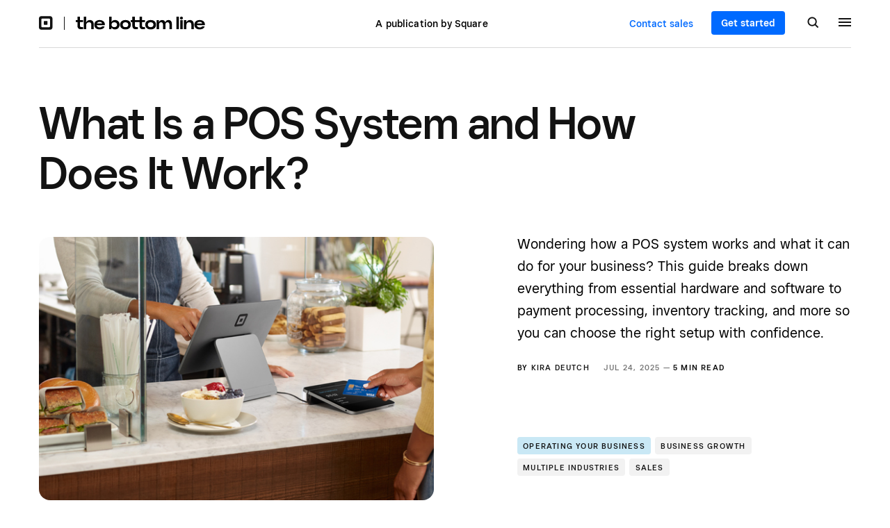

--- FILE ---
content_type: text/html; charset=UTF-8
request_url: https://squareup.com/us/en/the-bottom-line/operating-your-business/what-pos-system
body_size: 21512
content:
<!doctype html>
<html lang="en-US">

<head>
	<meta charset="UTF-8"/>
	<meta name="viewport" content="width=device-width, initial-scale=1"/>
	<meta http-equiv="X-UA-Compatible" content="ie=edge"/>
	<meta name="theme-color" content="#121212">

			<link rel="preconnect" href="//https://us-en-cdn.square.ncms.io" crossorigin="anonymous">
		<link rel="preconnect" href="//images-cdn.welcomesoftware.com" crossorigin="anonymous">
		<link rel="preconnect" href="//images-cdn1.welcomesoftware.com" crossorigin="anonymous">
		<link rel="preconnect" href="//images-cdn2.welcomesoftware.com" crossorigin="anonymous">
		<link rel="preconnect" href="//images-cdn3.welcomesoftware.com" crossorigin="anonymous">
		<link rel="preconnect" href="//images-cdn4.welcomesoftware.com" crossorigin="anonymous">
		<link rel="preconnect" href="//cdn.cookielaw.org" crossorigin="anonymous">
		<link rel="preconnect" href="//munchkin.marketo.net" crossorigin="anonymous">
		<link rel="preconnect" href="//www.workwithsquare.com" crossorigin="anonymous">
		<link rel="preconnect" href="//martech-production-c.squarecdn.com" crossorigin="anonymous">
					<link rel="preconnect" href="//www.knotch-cdn.com" crossorigin="anonymous">
			
	<meta name='robots' content='index, follow, max-image-preview:large, max-snippet:-1, max-video-preview:-1' />

	<!-- This site is optimized with the Yoast SEO plugin v23.6 - https://yoast.com/wordpress/plugins/seo/ -->
	<title>What Is a Point-of-Sale System And How Does It Work? | Square</title>
	<meta name="description" content="Learn what a POS system is, how it works, and what features and hardware your business needs. Discover how the right POS setup can streamline sales, payments, and inventory management." />
	<link rel="canonical" href="https://squareup.com/us/en/the-bottom-line/operating-your-business/what-pos-system" />
	<meta property="og:locale" content="en_US" />
	<meta property="og:type" content="article" />
	<meta property="og:title" content="What Is a POS System And How Does It Work?" />
	<meta property="og:description" content="Researching your POS options? This overview can help you put together the right setup for your business, no matter where you sell." />
	<meta property="og:url" content="https://squareup.com/us/en/the-bottom-line/operating-your-business/what-pos-system" />
	<meta property="og:site_name" content="The Bottom Line by Square" />
	<meta property="article:published_time" content="2025-07-24T17:00:00+00:00" />
	<meta property="article:modified_time" content="2025-12-04T00:34:40+00:00" />
	<meta property="og:image" content="https://images-cdn4.welcomesoftware.com/Zz04ZjA1ODBhMGNjYzAxMWVkOWRhZTVlYjhlMzdhMzQ0Zg==?width=1200" />
	<meta property="og:image:width" content="1600" />
	<meta property="og:image:height" content="991" />
	<meta property="og:image:type" content="image/jpeg" />
	<meta name="twitter:card" content="summary_large_image" />
	<script type="application/ld+json" class="yoast-schema-graph">{"@context":"https://schema.org","@graph":[{"@type":"Article","@id":"https://squareup.com/us/en/the-bottom-line/operating-your-business/what-pos-system#article","isPartOf":{"@id":"https://squareup.com/us/en/the-bottom-line/operating-your-business/what-pos-system"},"author":{"name":"Kira Deutch","@id":"https://squareup.com/us/en/the-bottom-line/#/schema/person/bf6bc5d3490290e76469ca77a9f2e571"},"headline":"What Is a POS System and How Does It Work?","datePublished":"2025-07-24T17:00:00+00:00","dateModified":"2025-12-04T00:34:40+00:00","mainEntityOfPage":{"@id":"https://squareup.com/us/en/the-bottom-line/operating-your-business/what-pos-system"},"wordCount":1503,"publisher":{"@id":"https://squareup.com/us/en/the-bottom-line/#organization"},"image":{"@id":"https://squareup.com/us/en/the-bottom-line/operating-your-business/what-pos-system#primaryimage"},"thumbnailUrl":"https://us-en-cdn.square.ncms.io/content/uploads/2022/10/170828_SquareX2_Payment_Moment_Undocked_VisaTap_JN_01_Medium.jpg.jpeg","keywords":["Article","Business Growth","Multiple Industries","Sales","Square Point of Sale"],"articleSection":["Operating Your Business"],"inLanguage":"en-US"},{"@type":"WebPage","@id":"https://squareup.com/us/en/the-bottom-line/operating-your-business/what-pos-system","url":"https://squareup.com/us/en/the-bottom-line/operating-your-business/what-pos-system","name":"What Is a Point-of-Sale System And How Does It Work?","isPartOf":{"@id":"https://squareup.com/us/en/the-bottom-line/#website"},"primaryImageOfPage":{"@id":"https://squareup.com/us/en/the-bottom-line/operating-your-business/what-pos-system#primaryimage"},"image":{"@id":"https://squareup.com/us/en/the-bottom-line/operating-your-business/what-pos-system#primaryimage"},"thumbnailUrl":"https://us-en-cdn.square.ncms.io/content/uploads/2022/10/170828_SquareX2_Payment_Moment_Undocked_VisaTap_JN_01_Medium.jpg.jpeg","datePublished":"2025-07-24T17:00:00+00:00","dateModified":"2025-12-04T00:34:40+00:00","description":"Learn what a POS system is, how it works, and what features and hardware your business needs. Discover how the right POS setup can streamline sales, payments, and inventory management.","breadcrumb":{"@id":"https://squareup.com/us/en/the-bottom-line/operating-your-business/what-pos-system#breadcrumb"},"inLanguage":"en-US","potentialAction":[{"@type":"ReadAction","target":["https://squareup.com/us/en/the-bottom-line/operating-your-business/what-pos-system"]}]},{"@type":"ImageObject","inLanguage":"en-US","@id":"https://squareup.com/us/en/the-bottom-line/operating-your-business/what-pos-system#primaryimage","url":"https://us-en-cdn.square.ncms.io/content/uploads/2022/10/170828_SquareX2_Payment_Moment_Undocked_VisaTap_JN_01_Medium.jpg.jpeg","contentUrl":"https://us-en-cdn.square.ncms.io/content/uploads/2022/10/170828_SquareX2_Payment_Moment_Undocked_VisaTap_JN_01_Medium.jpg.jpeg","width":1600,"height":991},{"@type":"BreadcrumbList","@id":"https://squareup.com/us/en/the-bottom-line/operating-your-business/what-pos-system#breadcrumb","itemListElement":[{"@type":"ListItem","position":1,"name":"Home","item":"https://squareup.com/us/en/the-bottom-line"},{"@type":"ListItem","position":2,"name":"What Is a POS System and How Does It Work?"}]}]}</script>
	<!-- / Yoast SEO plugin. -->


<link rel='dns-prefetch' href='//squareup.com' />
<link rel='stylesheet' id='bundle-css' href='https://us-en-cdn.square.ncms.io/content/themes/square-v1/assets/bundle.css?ver=1766392292' type='text/css' media='all' />

		<link rel="alternate" hreflang="en-US" href="https://squareup.com/us/en/the-bottom-line/operating-your-business/what-pos-system"/>
				<link rel="alternate" hreflang="en-AU" href="https://squareup.com/au/en/the-bottom-line/operating-your-business/what-pos-system"/>
				<link rel="alternate" hreflang="en-GB" href="https://squareup.com/gb/en/the-bottom-line/operating-your-business/what-pos-system"/>
				<link rel="alternate" hreflang="fr-CA" href="https://squareup.com/ca/fr/the-bottom-line/operating-your-business/what-pos-system"/>
				<link rel="alternate" hreflang="en-CA" href="https://squareup.com/ca/en/the-bottom-line/operating-your-business/what-pos-system"/>
		
	<link rel="icon shortcut" type="image/x-icon" href="https://us-en-cdn.square.ncms.io/content/themes/square-v1/assets/images/favicon-a74abbd754ee345ef045.ico">
	<link rel="icon shortcut" type="image/png" href="https://us-en-cdn.square.ncms.io/content/themes/square-v1/assets/images/favicon-16x16-a29f2af7f412d6bf3dff.png">
	<link rel="icon shortcut" type="image/png" href="https://us-en-cdn.square.ncms.io/content/themes/square-v1/assets/images/favicon-32x32-2087661a22dd9362a66b.png">
	<link rel="icon shortcut" type="image/png" href="https://us-en-cdn.square.ncms.io/content/themes/square-v1/assets/images/favicon-96x96-b8896e8466fe312d23e1.png">
	<link rel="apple-touch-icon" type="image/png" href="https://us-en-cdn.square.ncms.io/content/themes/square-v1/assets/images/apple-touch-icon-ab7822f6872245514ae5.png">

	<link rel="preload" as="image" href="https://us-en-cdn.square.ncms.io/content/themes/square-v1/assets/images/logo-square-icon-black-c520fd541878c0c7b944.svg"/><link rel="preload" as="image" href="https://us-en-cdn.square.ncms.io/content/themes/square-v1/assets/images/logo-tbl-black-bc11a31843d64701b15d.svg"/><link rel="preload" as="image" href="https://us-en-cdn.square.ncms.io/content/themes/square-v1/assets/images/icon-search-black-66b930d8c38d71b3fcf8.svg"/><link rel='preload' as='image' imagesrcset="https://images-cdn1.welcomesoftware.com/Zz03NmM5ZDQ5ZTNmN2QxMWVkOTE5OGZlZmZhNGY1ODY3MA==?width=584&amp;height=390, https://images-cdn1.welcomesoftware.com/Zz03NmM5ZDQ5ZTNmN2QxMWVkOTE5OGZlZmZhNGY1ODY3MA==?width=1168&amp;height=780 2x" />		<!-- OneTrust -->
		<script src="https://cdn.cookielaw.org/scripttemplates/otSDKStub.js" type="text/javascript" charset="UTF-8" data-domain-script="c4657020-c7d1-4a14-a091-267a7ee4863e"></script>

		<!-- SQ MarTech -->
		<script src="https://martech-production-c.squarecdn.com/data-api.js" type="text/javascript"></script>

		<!-- Marketo -->
		<script src="https://munchkin.marketo.net/munchkin.js" type="text/javascript"></script>
		<script src="https://www.workwithsquare.com/js/forms2/js/forms2.min.js"></script>
		<script src="https://www.youtube.com/iframe_api"></script>

		<meta name="optly_vars" content="pw_1_0_monochrome_hw_cta:control;pw_2_0_mobile_top_nav_ctas:variation;pw_2025_q4_holdout:treatment"><meta name="optly_attrs" content='{&#x22;url&#x22;:&#x22;/us/en/the-bottom-line/operating-your-business/what-pos-system&#x22;,&#x22;country&#x22;:&#x22;US&#x22;,&#x22;device_type&#x22;:&#x22;other&#x22;,&#x22;query_params&#x22;:&#x22;&#x22;}'><meta name="optly_exps_activated_on_cdn" content=""></head>

<body class="post-template-default single single-post postid-2933 single-format-standard" >

<header class="site-header site-header--border-bottom " id="public-web-nav">
	<div class="container">
			<div class="container__col">
				<div class="site-header-brand">
					<a href="https://squareup.com" class="site-header-brand__logo">
													<img height="20" width="20" src="https://us-en-cdn.square.ncms.io/content/themes/square-v1/assets/images/logo-square-icon-black-c520fd541878c0c7b944.svg" alt="Square">
											</a>
				</div>
				<a href="https://squareup.com/us/en/the-bottom-line" class="site-header-site-logo">
											<img height="20" width="187" src="https://us-en-cdn.square.ncms.io/content/themes/square-v1/assets/images/logo-tbl-black-bc11a31843d64701b15d.svg" alt="The Bottom Line">
									</a>
			</div>
			<div class="container__col">
					<span class="site-header-brand__text">
						A publication by Square					</span>
			</div>
			<div class="container__col">
				<a href="https://squareup.com/us/en/sales/contact?page=/us/en/the-bottom-line/operating-your-business/what-pos-system" class="button site-header-button-contact-sales">
					Contact sales				</a>
				<a href="https://squareup.com/signup/en-US" class="button site-header-button-get-started">
					Get started				</a>

				
<div class="get-started get-started--header get-started--header-single">
	<div class="get-started-flex">
					<div class="get-started__image">
				<img src="https://us-en-cdn.square.ncms.io/content/themes/square-v1/assets/images/cta-get-started-cf8c687bf8ad247be2b9.webp" width="97" height="97" alt="Get Started">
			</div>
				<div class="get-started__content">
			<h3 class="get-started__content-title">Power your business with Square</h3>
			<p class="get-started__content-desc">Millions of companies use Square to take payments, manage staff, and conduct business in-store and online.</p>
			<a href="https://squareup.com/signup" class="button">Get started</a>
		</div>
	</div>
</div>

				<button class="site-header-button-search" aria-label="Search">
											<img width="17" height="17" src="https://us-en-cdn.square.ncms.io/content/themes/square-v1/assets/images/icon-search-black-66b930d8c38d71b3fcf8.svg" alt="Search">
									</button>
				<button class="site-header-hamburger" aria-label="Menu">
					<span></span>
					<span></span>
					<span></span>
				</button>
			</div>
	</div>
			<div class="site-header-nav-progress"></div>
		<div class="site-header-slide-menu">
			<div class="site-header-slide-menu-content">
				<ul class="site-header-slide-menu-content-categories">
					<li class="menu-item menu-item-type-taxonomy menu-item-object-category menu-item-5"><a href="https://squareup.com/us/en/the-bottom-line/starting-your-business">Starting Your Business</a></li>
<li class="menu-item menu-item-type-taxonomy menu-item-object-category menu-item-6"><a href="https://squareup.com/us/en/the-bottom-line/reaching-customers">Reaching Customers</a></li>
<li class="menu-item menu-item-type-taxonomy menu-item-object-category menu-item-7"><a href="https://squareup.com/us/en/the-bottom-line/selling-anywhere">Selling Anywhere</a></li>
<li class="menu-item menu-item-type-taxonomy menu-item-object-category menu-item-8"><a href="https://squareup.com/us/en/the-bottom-line/managing-your-finances">Managing Your Finances</a></li>
<li class="menu-item menu-item-type-taxonomy menu-item-object-category current-post-ancestor current-menu-parent current-post-parent menu-item-9"><a href="https://squareup.com/us/en/the-bottom-line/operating-your-business">Operating Your Business</a></li>
<li class="menu-item menu-item-type-taxonomy menu-item-object-category menu-item-10"><a href="https://squareup.com/us/en/the-bottom-line/growing-your-team">Growing Your Team</a></li>
<li class="menu-item--inside-square menu-item menu-item-type-taxonomy menu-item-object-category menu-item-5942"><a title="Product Updates and Insights" href="https://squareup.com/us/en/the-bottom-line/inside-square">Inside Square</a></li>
				</ul>
				<ul class="site-header-slide-menu-content-post-types">
					<li class="menu-item menu-item-type-taxonomy menu-item-object-category menu-item-14"><a href="https://squareup.com/us/en/the-bottom-line/collections">Collections</a></li>
<li class="menu-item menu-item-type-taxonomy menu-item-object-category menu-item-15"><a href="https://squareup.com/us/en/the-bottom-line/podcasts">Podcasts</a></li>
<li class="menu-item menu-item-type-taxonomy menu-item-object-category menu-item-16"><a href="https://squareup.com/us/en/the-bottom-line/case-studies">Case Studies</a></li>
<li class="menu-item menu-item-type-taxonomy menu-item-object-category menu-item-17"><a href="https://squareup.com/us/en/the-bottom-line/tools">Tools</a></li>
<li class="menu-item menu-item-type-taxonomy menu-item-object-category menu-item-6062"><a href="https://squareup.com/us/en/the-bottom-line/series">Series</a></li>
<li class="menu-item menu-item-type-taxonomy menu-item-object-category menu-item-6818"><a href="https://squareup.com/us/en/the-bottom-line/videos">Videos</a></li>
<li class="menu-item menu-item-type-post_type menu-item-object-page menu-item-6978"><a href="https://squareup.com/us/en/the-bottom-line/about">About us</a></li>
				</ul>
				<div class="newsletter site-header-slide-menu-newsletter newsletter--no-image">
	<div class="newsletter-signup">
		<div class="newsletter-signup__content">
			<h2 class="newsletter-signup__title">
				Subscribe to our newsletter			</h2>
						<form class="newsletter-signup__form newsletter-email__form" autocomplete="off" data-form-id="9716">
				<input class="newsletter-signup__form-input newsletter-email__form-input" aria-label="Email address" type="email" name="email" placeholder="Enter email address" />
				<button class="button newsletter-signup__button newsletter-email__form-button" type="submit" aria-label="Sign up">Sign up</button>
				<img class="newsletter-email__form-success" width="18" height="19" src="https://us-en-cdn.square.ncms.io/content/themes/square-v1/assets/images/icon-check-blue-61608b1bb90f5277015c.svg" alt="✓">
			</form>
						<div class="newsletter-email__form-privacy">Please refer to our <a href="https://squareup.com/us/en/legal/general/privacy" target="_blank">Privacy Policy</a> for more details.</div>
			<div class="newsletter-email__form-msg"></div>
			<form id="mktoForm_9716"></form>
		</div>
			</div>
	</div>
				</div>
			<div class="site-header-slide-menu-language">
				<img height="18" width="18" src="https://us-en-cdn.square.ncms.io/content/themes/square-v1/assets/images/icon-globe-white-5b48d761651dd1045ea5.svg" alt="Language">
				<span>English</span>
			</div>
			<div class="site-header-slide-menu-footer">
				<a href="https://squareup.com" class="site-header-slide-menu-footer-brand-logo">
					<img height="24" width="auto" src="https://us-en-cdn.square.ncms.io/content/themes/square-v1/assets/images/logo-square-white-cb7470280365082b40ef.svg" alt="Square">
				</a>
				<ul class="site-header-slide-menu-footer-social-accounts">
		<li><a href="https://twitter.com/Square/" target="_blank" rel="noopener"><img height="18" width="23" src="https://us-en-cdn.square.ncms.io/content/themes/square-v1/assets/images/icon-twitter-white-70ae77ce305005bbe9e1.svg" alt="X"></a></li>
		<li><a href="https://instagram.com/square/" target="_blank" rel="noopener"><img height="18" width="18" src="https://us-en-cdn.square.ncms.io/content/themes/square-v1/assets/images/icon-instagram-white-635492fe807bd31441b4.svg" alt="Instagram"></a></li>
		<li><a href="https://www.youtube.com/@square" target="_blank" rel="noopener"><img height="18" width="25" src="https://us-en-cdn.square.ncms.io/content/themes/square-v1/assets/images/icon-youtube-white-2c9663f63fe837dd3aeb.svg" alt="YouTube"></a></li>
	</ul>
			</div>

			<div class="site-header-slide-menu-footer--is-mobile">
				<div class="site-header-slide-menu-footer-meta">
					<div class="site-header-slide-menu-footer-language">
						<img height="18" width="18" src="https://us-en-cdn.square.ncms.io/content/themes/square-v1/assets/images/icon-globe-white-5b48d761651dd1045ea5.svg" alt="Language">
						<span>English</span>
					</div>
					<ul class="site-header-slide-menu-footer-social-accounts">
		<li><a href="https://twitter.com/Square/" target="_blank" rel="noopener"><img height="18" width="23" src="https://us-en-cdn.square.ncms.io/content/themes/square-v1/assets/images/icon-twitter-white-70ae77ce305005bbe9e1.svg" alt="X"></a></li>
		<li><a href="https://instagram.com/square/" target="_blank" rel="noopener"><img height="18" width="18" src="https://us-en-cdn.square.ncms.io/content/themes/square-v1/assets/images/icon-instagram-white-635492fe807bd31441b4.svg" alt="Instagram"></a></li>
		<li><a href="https://www.youtube.com/@square" target="_blank" rel="noopener"><img height="18" width="25" src="https://us-en-cdn.square.ncms.io/content/themes/square-v1/assets/images/icon-youtube-white-2c9663f63fe837dd3aeb.svg" alt="YouTube"></a></li>
	</ul>
				</div>
				<div class="site-header-slide-menu-footer-brand">
					<a href="https://squareup.com" class="site-header-slide-menu-footer-brand__logo">
						<img height="24" width="91" src="https://us-en-cdn.square.ncms.io/content/themes/square-v1/assets/images/logo-square-white-cb7470280365082b40ef.svg" alt="Square">
					</a>
					<div class="site-header-slide-menu-footer-brand__links">
						<a href="https://squareup.com/us/en/sales/contact?page=/us/en/the-bottom-line/operating-your-business/what-pos-system" class="button site-header-button-contact-sales site-header-button-contact-sales--slide-menu">
							Contact sales						</a>
						<a href="https://squareup.com/signup/en-US" class="button site-header-slide-menu-button-get-started">
							Get started						</a>
					</div>
				</div>
		</div>
	</div>

	<div class="site-header-slide-menu-popular">
		<h3 class="site-header-slide-menu-popular__title">
			Most Popular		</h3>
		<ul class="site-header-slide-menu-popular-articles menu-item-5">
			<li class="site-header-slide-menu-popular-articles__article sq-card--black">
			<h4 class="site-header-slide-menu-popular-articles__title">
				<a href="https://squareup.com/us/en/the-bottom-line/starting-your-business/how-to-set-up-a-business-website" class="site-header-slide-menu-popular-articles__link">
					How to Set Up a Business Website: 8 Steps to Get Started				</a>
			</h4>
			<div class="site-header-slide-menu-popular-articles__meta">
				<p class="sq-meta-authors"> by <a class="sq-meta-authors__author" href="https://squareup.com/us/en/the-bottom-line/about/austin-tedesco">Austin Tedesco</a></p>								Nov 06, 2025  —  <span class="sq-meta__read-time">5 min read</span>
		</div>
		</li>
			<li class="site-header-slide-menu-popular-articles__article sq-card--black">
			<h4 class="site-header-slide-menu-popular-articles__title">
				<a href="https://squareup.com/us/en/the-bottom-line/starting-your-business/how-to-start-a-business" class="site-header-slide-menu-popular-articles__link">
					How to Start a Business: Steps to Start Up a Business				</a>
			</h4>
			<div class="site-header-slide-menu-popular-articles__meta">
				<p class="sq-meta-authors"> by <a class="sq-meta-authors__author" href="https://squareup.com/us/en/the-bottom-line/about/square">Square</a></p>								Jan 24, 2023  —  <span class="sq-meta__read-time">15 min read</span>
		</div>
		</li>
			<li class="site-header-slide-menu-popular-articles__article sq-card--black">
			<h4 class="site-header-slide-menu-popular-articles__title">
				<a href="https://squareup.com/us/en/the-bottom-line/starting-your-business/salon-business-plan" class="site-header-slide-menu-popular-articles__link">
					How To Write a Salon Business Plan That Yields Profits				</a>
			</h4>
			<div class="site-header-slide-menu-popular-articles__meta">
				<p class="sq-meta-authors"> by <a class="sq-meta-authors__author" href="https://squareup.com/us/en/the-bottom-line/about/meredith-galante">Meredith Galante</a></p>								Nov 24, 2025  —  <span class="sq-meta__read-time">12 min read</span>
		</div>
		</li>
			<li class="site-header-slide-menu-popular-articles__article sq-card--black">
			<h4 class="site-header-slide-menu-popular-articles__title">
				<a href="https://squareup.com/us/en/the-bottom-line/starting-your-business/what-is-a-contactless-payment" class="site-header-slide-menu-popular-articles__link">
					Everything You Need to Know About Contactless Payments (2025)				</a>
			</h4>
			<div class="site-header-slide-menu-popular-articles__meta">
				<p class="sq-meta-authors"> by <a class="sq-meta-authors__author" href="https://squareup.com/us/en/the-bottom-line/about/square">Square</a></p>								Jun 02, 2025  —  <span class="sq-meta__read-time">5 min read</span>
		</div>
		</li>
	</ul>
<ul class="site-header-slide-menu-popular-articles menu-item-6">
			<li class="site-header-slide-menu-popular-articles__article sq-card--black">
			<h4 class="site-header-slide-menu-popular-articles__title">
				<a href="https://squareup.com/us/en/the-bottom-line/reaching-customers/meet-the-neighborhood" class="site-header-slide-menu-popular-articles__link">
					Meet the Neighborhood: 3 Cities, 3 Business Owners, 1 Neighbor Day				</a>
			</h4>
			<div class="site-header-slide-menu-popular-articles__meta">
				<p class="sq-meta-authors"> by <a class="sq-meta-authors__author" href="https://squareup.com/us/en/the-bottom-line/about/kaitlin-keefer">Kaitlin Keefer</a></p>								Sep 15, 2025  —  <span class="sq-meta__read-time">6 min read</span>
		</div>
		</li>
			<li class="site-header-slide-menu-popular-articles__article sq-card--black">
			<h4 class="site-header-slide-menu-popular-articles__title">
				<a href="https://squareup.com/us/en/the-bottom-line/reaching-customers/post-event-follow-up-market-vendors" class="site-header-slide-menu-popular-articles__link">
					After the Booth: Your Post-Event Checklist for Turning Booth Visitors Into Customers				</a>
			</h4>
			<div class="site-header-slide-menu-popular-articles__meta">
				<p class="sq-meta-authors"> by <a class="sq-meta-authors__author" href="https://squareup.com/us/en/the-bottom-line/about/kim-robinson">Kim Robinson</a></p>								Nov 20, 2025  —  <span class="sq-meta__read-time">4 min read</span>
		</div>
		</li>
			<li class="site-header-slide-menu-popular-articles__article sq-card--black">
			<h4 class="site-header-slide-menu-popular-articles__title">
				<a href="https://squareup.com/us/en/the-bottom-line/reaching-customers/discodelic-san-francisco-vinyl-record-shop" class="site-header-slide-menu-popular-articles__link">
					A San Francisco Record Store Is Reimagining Vinyl for the Streaming Age				</a>
			</h4>
			<div class="site-header-slide-menu-popular-articles__meta">
				<p class="sq-meta-authors"> by <a class="sq-meta-authors__author" href="https://squareup.com/us/en/the-bottom-line/about/deborah-findling">Deborah Findling</a></p>								Aug 15, 2025  —  <span class="sq-meta__read-time">2 min read</span>
		</div>
		</li>
			<li class="site-header-slide-menu-popular-articles__article sq-card--black">
			<h4 class="site-header-slide-menu-popular-articles__title">
				<a href="https://squareup.com/us/en/the-bottom-line/reaching-customers/naanstop-popup-fundraising-tips" class="site-header-slide-menu-popular-articles__link">
					Atlanta’s NaanStop Shares How to Start a Pop-Up Fundraiser That Builds Community and Drives Business Growth				</a>
			</h4>
			<div class="site-header-slide-menu-popular-articles__meta">
				<p class="sq-meta-authors"> by <a class="sq-meta-authors__author" href="https://squareup.com/us/en/the-bottom-line/about/natalie-zunker">Natalie Zunker</a></p>								Oct 17, 2025  —  <span class="sq-meta__read-time">4 min read</span>
		</div>
		</li>
	</ul>
<ul class="site-header-slide-menu-popular-articles menu-item-7">
			<li class="site-header-slide-menu-popular-articles__article sq-card--black">
			<h4 class="site-header-slide-menu-popular-articles__title">
				<a href="https://squareup.com/us/en/the-bottom-line/selling-anywhere/increase-online-orders-restaurant-website" class="site-header-slide-menu-popular-articles__link">
					Increase Online Orders Through Your Restaurant Website				</a>
			</h4>
			<div class="site-header-slide-menu-popular-articles__meta">
				<p class="sq-meta-authors"> by <a class="sq-meta-authors__author" href="https://squareup.com/us/en/the-bottom-line/about/square">Square</a></p>								Aug 01, 2025  —  <span class="sq-meta__read-time">6 min read</span>
		</div>
		</li>
			<li class="site-header-slide-menu-popular-articles__article sq-card--black">
			<h4 class="site-header-slide-menu-popular-articles__title">
				<a href="https://squareup.com/us/en/the-bottom-line/series/foc/future-of-commerce" class="site-header-slide-menu-popular-articles__link">
					The Future of Commerce: 2025 Edition				</a>
			</h4>
			<div class="site-header-slide-menu-popular-articles__meta">
				<p class="sq-meta-authors"> by <a class="sq-meta-authors__author" href="https://squareup.com/us/en/the-bottom-line/about/square">Square</a></p>								Feb 04, 2025  —  <span class="sq-meta__read-time">2 min read</span>
		</div>
		</li>
			<li class="site-header-slide-menu-popular-articles__article sq-card--black">
			<h4 class="site-header-slide-menu-popular-articles__title">
				<a href="https://squareup.com/us/en/the-bottom-line/selling-anywhere/mobile-payments" class="site-header-slide-menu-popular-articles__link">
					What Are Mobile Payments? And How to Use Them				</a>
			</h4>
			<div class="site-header-slide-menu-popular-articles__meta">
				<p class="sq-meta-authors"> by <a class="sq-meta-authors__author" href="https://squareup.com/us/en/the-bottom-line/about/square">Square</a></p>								Apr 04, 2025  —  <span class="sq-meta__read-time">7 min read</span>
		</div>
		</li>
			<li class="site-header-slide-menu-popular-articles__article sq-card--black">
			<h4 class="site-header-slide-menu-popular-articles__title">
				<a href="https://squareup.com/us/en/the-bottom-line/selling-anywhere/self-serve-kiosks-businesses-explainer" class="site-header-slide-menu-popular-articles__link">
					Self-Service Kiosk: What Is It and How Does It Work?				</a>
			</h4>
			<div class="site-header-slide-menu-popular-articles__meta">
				<p class="sq-meta-authors"> by <a class="sq-meta-authors__author" href="https://squareup.com/us/en/the-bottom-line/about/chidinma-nnamani">Chidinma Nnamani</a></p>								Jul 23, 2025  —  <span class="sq-meta__read-time">6 min read</span>
		</div>
		</li>
	</ul>
<ul class="site-header-slide-menu-popular-articles menu-item-8">
			<li class="site-header-slide-menu-popular-articles__article sq-card--black">
			<h4 class="site-header-slide-menu-popular-articles__title">
				<a href="https://squareup.com/us/en/the-bottom-line/managing-your-finances/rural-small-business-grants-loans" class="site-header-slide-menu-popular-articles__link">
					Small Business Grants and Loans for Rural Business Owners 2025 Guide				</a>
			</h4>
			<div class="site-header-slide-menu-popular-articles__meta">
				<p class="sq-meta-authors"> by <a class="sq-meta-authors__author" href="https://squareup.com/us/en/the-bottom-line/about/chidinma-nnamani">Chidinma Nnamani</a></p>								Oct 09, 2025  —  <span class="sq-meta__read-time">4 min read</span>
		</div>
		</li>
			<li class="site-header-slide-menu-popular-articles__article sq-card--black">
			<h4 class="site-header-slide-menu-popular-articles__title">
				<a href="https://squareup.com/us/en/the-bottom-line/managing-your-finances/small-business-loans-and-grants-a-guide-for-women-owned-businesses" class="site-header-slide-menu-popular-articles__link">
					Small Business Loans and Grants for Women Owners 2025 Guide				</a>
			</h4>
			<div class="site-header-slide-menu-popular-articles__meta">
				<p class="sq-meta-authors"> by <a class="sq-meta-authors__author" href="https://squareup.com/us/en/the-bottom-line/about/deborah-findling">Deborah Findling</a></p>								Oct 03, 2025  —  <span class="sq-meta__read-time">6 min read</span>
		</div>
		</li>
			<li class="site-header-slide-menu-popular-articles__article sq-card--black">
			<h4 class="site-header-slide-menu-popular-articles__title">
				<a href="https://squareup.com/us/en/the-bottom-line/managing-your-finances/veteran-small-business-grants-loans" class="site-header-slide-menu-popular-articles__link">
					Small Business Grants and Loans for Veteran Owned Businesses 2025 Guide				</a>
			</h4>
			<div class="site-header-slide-menu-popular-articles__meta">
				<p class="sq-meta-authors"> by <a class="sq-meta-authors__author" href="https://squareup.com/us/en/the-bottom-line/about/chidinma-nnamani">Chidinma Nnamani</a></p>								Oct 17, 2025  —  <span class="sq-meta__read-time">3 min read</span>
		</div>
		</li>
			<li class="site-header-slide-menu-popular-articles__article sq-card--black">
			<h4 class="site-header-slide-menu-popular-articles__title">
				<a href="https://squareup.com/us/en/the-bottom-line/managing-your-finances/small-business-grants" class="site-header-slide-menu-popular-articles__link">
					What Are Business Grants and How To Apply				</a>
			</h4>
			<div class="site-header-slide-menu-popular-articles__meta">
				<p class="sq-meta-authors"> by <a class="sq-meta-authors__author" href="https://squareup.com/us/en/the-bottom-line/about/aylon-pesso">Aylon Pesso</a>, <a class="sq-meta-authors__author" href="https://squareup.com/us/en/the-bottom-line/about/ellen-grace">Ellen Grace</a></p>								Oct 09, 2025  —  <span class="sq-meta__read-time">7 min read</span>
		</div>
		</li>
	</ul>
<ul class="site-header-slide-menu-popular-articles menu-item-9">
			<li class="site-header-slide-menu-popular-articles__article sq-card--black">
			<h4 class="site-header-slide-menu-popular-articles__title">
				<a href="https://squareup.com/us/en/the-bottom-line/operating-your-business/myths-about-ai-small-businesses" class="site-header-slide-menu-popular-articles__link">
					The Top 5 Myths About AI and Small Businesses				</a>
			</h4>
			<div class="site-header-slide-menu-popular-articles__meta">
				<p class="sq-meta-authors"> by <a class="sq-meta-authors__author" href="https://squareup.com/us/en/the-bottom-line/about/matthew-swenson">Matthew Swenson</a></p>								Sep 04, 2025  —  <span class="sq-meta__read-time">6 min read</span>
		</div>
		</li>
			<li class="site-header-slide-menu-popular-articles__article sq-card--black">
			<h4 class="site-header-slide-menu-popular-articles__title">
				<a href="https://squareup.com/us/en/the-bottom-line/case-studies/saucy-brew-works" class="site-header-slide-menu-popular-articles__link">
					Why Saucy Brew Works Switched To Square for Savings and Flexibility				</a>
			</h4>
			<div class="site-header-slide-menu-popular-articles__meta">
				<p class="sq-meta-authors"> by <a class="sq-meta-authors__author" href="https://squareup.com/us/en/the-bottom-line/about/maya-rollings">Maya Rollings</a></p>								Nov 24, 2025  —  <span class="sq-meta__read-time">2 min read</span>
		</div>
		</li>
			<li class="site-header-slide-menu-popular-articles__article sq-card--black">
			<h4 class="site-header-slide-menu-popular-articles__title">
				<a href="https://squareup.com/us/en/the-bottom-line/operating-your-business/ai-glossary-small-business" class="site-header-slide-menu-popular-articles__link">
					AI Explained: The Terms You’ll Hear Most				</a>
			</h4>
			<div class="site-header-slide-menu-popular-articles__meta">
				<p class="sq-meta-authors"> by <a class="sq-meta-authors__author" href="https://squareup.com/us/en/the-bottom-line/about/deborah-findling">Deborah Findling</a></p>								Oct 02, 2025  —  <span class="sq-meta__read-time">4 min read</span>
		</div>
		</li>
			<li class="site-header-slide-menu-popular-articles__article sq-card--black">
			<h4 class="site-header-slide-menu-popular-articles__title">
				<a href="https://squareup.com/us/en/the-bottom-line/operating-your-business/what-you-need-to-know-about-tip-pooling" class="site-header-slide-menu-popular-articles__link">
					What Is Tip Pooling and How Does It Work?				</a>
			</h4>
			<div class="site-header-slide-menu-popular-articles__meta">
				<p class="sq-meta-authors"> by <a class="sq-meta-authors__author" href="https://squareup.com/us/en/the-bottom-line/about/paige-newberry">Paige Newberry</a></p>								Sep 04, 2025  —  <span class="sq-meta__read-time">10 min read</span>
		</div>
		</li>
	</ul>
<ul class="site-header-slide-menu-popular-articles menu-item-10">
			<li class="site-header-slide-menu-popular-articles__article sq-card--black">
			<h4 class="site-header-slide-menu-popular-articles__title">
				<a href="https://squareup.com/us/en/the-bottom-line/growing-your-team/destress-your-team" class="site-header-slide-menu-popular-articles__link">
					5 Small but Powerful Habits to Destress Your Team Like a Boss in 2025				</a>
			</h4>
			<div class="site-header-slide-menu-popular-articles__meta">
				<p class="sq-meta-authors"> by <a class="sq-meta-authors__author" href="https://squareup.com/us/en/the-bottom-line/about/fast-company">Fast Company</a></p>								Feb 26, 2025  —  <span class="sq-meta__read-time">3 min read</span>
		</div>
		</li>
			<li class="site-header-slide-menu-popular-articles__article sq-card--black">
			<h4 class="site-header-slide-menu-popular-articles__title">
				<a href="https://squareup.com/us/en/the-bottom-line/growing-your-team/how-to-find-a-reputable-contractor" class="site-header-slide-menu-popular-articles__link">
					How to Find Reputable Contractors for Your Business				</a>
			</h4>
			<div class="site-header-slide-menu-popular-articles__meta">
				<p class="sq-meta-authors"> by <a class="sq-meta-authors__author" href="https://squareup.com/us/en/the-bottom-line/about/alena-courtney">Alena Courtney</a></p>								Mar 29, 2024  —  <span class="sq-meta__read-time">3 min read</span>
		</div>
		</li>
			<li class="site-header-slide-menu-popular-articles__article sq-card--black">
			<h4 class="site-header-slide-menu-popular-articles__title">
				<a href="https://squareup.com/us/en/the-bottom-line/growing-your-team/how-to-motivate-your-employees" class="site-header-slide-menu-popular-articles__link">
					10 Scientifically Proven Ways to Motivate Employees				</a>
			</h4>
			<div class="site-header-slide-menu-popular-articles__meta">
				<p class="sq-meta-authors"> by <a class="sq-meta-authors__author" href="https://squareup.com/us/en/the-bottom-line/about/square">Square</a></p>								Feb 01, 2024  —  <span class="sq-meta__read-time">5 min read</span>
		</div>
		</li>
			<li class="site-header-slide-menu-popular-articles__article sq-card--black">
			<h4 class="site-header-slide-menu-popular-articles__title">
				<a href="https://squareup.com/us/en/the-bottom-line/growing-your-team/tips-tools-to-retain-your-top-employees" class="site-header-slide-menu-popular-articles__link">
					Tips and Tools to Retain Your Top Employees				</a>
			</h4>
			<div class="site-header-slide-menu-popular-articles__meta">
				<p class="sq-meta-authors"> by <a class="sq-meta-authors__author" href="https://squareup.com/us/en/the-bottom-line/about/square">Square</a></p>								Jan 20, 2023  —  <span class="sq-meta__read-time">4 min read</span>
		</div>
		</li>
	</ul>
<ul class="site-header-slide-menu-popular-articles menu-item-5942">
			<li class="site-header-slide-menu-popular-articles__article sq-card--black">
			<h4 class="site-header-slide-menu-popular-articles__title">
				<a href="https://squareup.com/us/en/the-bottom-line/reaching-customers/thank-you-participate-small-business-saturday" class="site-header-slide-menu-popular-articles__link">
					All Set! Thank you for participating in #ShopSmall				</a>
			</h4>
			<div class="site-header-slide-menu-popular-articles__meta">
				<p class="sq-meta-authors"> by <a class="sq-meta-authors__author" href="https://squareup.com/us/en/the-bottom-line/about/square">Square</a></p>								Jan 01, 2001  —  <span class="sq-meta__read-time">2 min read</span>
		</div>
		</li>
			<li class="site-header-slide-menu-popular-articles__article sq-card--black">
			<h4 class="site-header-slide-menu-popular-articles__title">
				<a href="https://squareup.com/us/en/the-bottom-line/managing-your-finances/history-of-the-u-s-currency" class="site-header-slide-menu-popular-articles__link">
					History of the U.S. Currency				</a>
			</h4>
			<div class="site-header-slide-menu-popular-articles__meta">
				<p class="sq-meta-authors"> by <a class="sq-meta-authors__author" href="https://squareup.com/us/en/the-bottom-line/about/square">Square</a></p>								Sep 01, 2001  —  <span class="sq-meta__read-time">4 min read</span>
		</div>
		</li>
			<li class="site-header-slide-menu-popular-articles__article sq-card--black">
			<h4 class="site-header-slide-menu-popular-articles__title">
				<a href="https://squareup.com/us/en/the-bottom-line/managing-your-finances/the-us-financial-system-and-alexander-hamilton" class="site-header-slide-menu-popular-articles__link">
					The US Financial System and Alexander Hamilton				</a>
			</h4>
			<div class="site-header-slide-menu-popular-articles__meta">
				<p class="sq-meta-authors"> by <a class="sq-meta-authors__author" href="https://squareup.com/us/en/the-bottom-line/about/square">Square</a></p>								Sep 01, 2005  —  <span class="sq-meta__read-time">4 min read</span>
		</div>
		</li>
			<li class="site-header-slide-menu-popular-articles__article sq-card--black">
			<h4 class="site-header-slide-menu-popular-articles__title">
				<a href="https://squareup.com/us/en/the-bottom-line/operating-your-business/square-hottest-features" class="site-header-slide-menu-popular-articles__link">
					Make the Most Out of Square: Our Hottest New Features				</a>
			</h4>
			<div class="site-header-slide-menu-popular-articles__meta">
				<p class="sq-meta-authors"> by <a class="sq-meta-authors__author" href="https://squareup.com/us/en/the-bottom-line/about/square">Square</a></p>								Jan 01, 2010  —  <span class="sq-meta__read-time">4 min read</span>
		</div>
		</li>
			<li class="site-header-slide-menu-popular-articles__article sq-card--black">
			<h4 class="site-header-slide-menu-popular-articles__title">
				<a href="https://squareup.com/us/en/the-bottom-line/reaching-customers/securing-customer-data-tips-for-small-businesses" class="site-header-slide-menu-popular-articles__link">
					Securing Your Customer Data: 9 Tips for Small Businesses				</a>
			</h4>
			<div class="site-header-slide-menu-popular-articles__meta">
				<p class="sq-meta-authors"> by <a class="sq-meta-authors__author" href="https://squareup.com/us/en/the-bottom-line/about/mallory-a-russell">Mallory A. Russell</a></p>								Sep 13, 2012  —  <span class="sq-meta__read-time">4 min read</span>
		</div>
		</li>
	</ul>
	</div>
</header>

<nav class="single-nav single-nav--border-bottom  single-nav--hide">
	<div class="single-nav__inner">
		<div class="container">
							<div class="single-nav__toc">
						<div class="single-toc">
		<h3 class="single-toc__title">
			Table of contents			<button type="button" class="single-toc__arrow" aria-label="Expand table of contents">
				<img src="https://us-en-cdn.square.ncms.io/content/themes/square-v1/assets/images/icon-caret-black-b244b8df22d6d8b40501.svg" alt="Expand">
			</button>
		</h3>
		<div class="single-toc__links">
			<div class="single-toc__links--inner">
				<div class="container">
									<a href="#how-does-a-pos-system-work-at-a-small-business" class="single-toc__link">How does a POS system work at a small business?</a>
									<a href="#which-types-of-hardware-and-software-does-a-pos-system-typically-include" class="single-toc__link">Which types of hardware and software does a POS system typically include?</a>
								</div>
			</div>
		</div>
	</div>
				</div>
										<span class="single-nav__title ">What Is a POS System and How Does It Work?</span>
						<ul class="single-hero__share">
	<li>
		<a href="https://www.facebook.com/sharer.php?u=https://squareup.com/us/en/the-bottom-line/operating-your-business/what-pos-system&#038;t=What%20Is%20a%20POS%20System%20and%20How%20Does%20It%20Work?" target="_blank" rel="noreferrer noopener">
			<img height="15" width="8" src="https://us-en-cdn.square.ncms.io/content/themes/square-v1/assets/images/icon-fb-black-aa2c3eac36ad9fb1e9b7.svg" alt="Facebook">
		</a>
	</li>
	<li>
		<a href="https://www.twitter.com/share?text=What%20Is%20a%20POS%20System%20and%20How%20Does%20It%20Work?&#038;url=https://squareup.com/us/en/the-bottom-line/operating-your-business/what-pos-system" target="_blank" rel="noreferrer noopener">
			<img height="13" width="16" src="https://us-en-cdn.square.ncms.io/content/themes/square-v1/assets/images/icon-twitter-black-1e333ff8654c26f259bc.svg" alt="Twitter">
		</a>
	</li>
	<li class="single-hero__share-link tooltip">
		<a href="https://squareup.com/us/en/the-bottom-line/operating-your-business/what-pos-system">
			<span class="tooltip__text">Copy</span>
			<img height="12" width="14" src="https://us-en-cdn.square.ncms.io/content/themes/square-v1/assets/images/icon-link-black-f9260b9fdf5173d8e67f.svg" alt="Share link">
		</a>
	</li>
</ul>
		</div>
	</div>
</nav>

<div class="single-hero ">
	<div class="container">
				<div class="single-hero__title ">
			<h1>What Is a POS System and How Does It Work?</h1>		</div>
				<div class="row">
			<div class="col-sm-6">
				<picture><source media='(max-width: 360px)' srcset='https://images-cdn1.welcomesoftware.com/Zz03NmM5ZDQ5ZTNmN2QxMWVkOTE5OGZlZmZhNGY1ODY3MA==?width=360&amp;height=240, https://images-cdn1.welcomesoftware.com/Zz03NmM5ZDQ5ZTNmN2QxMWVkOTE5OGZlZmZhNGY1ODY3MA==?width=720&amp;height=480 2x'><source media='(max-width: 480px)' srcset='https://images-cdn1.welcomesoftware.com/Zz03NmM5ZDQ5ZTNmN2QxMWVkOTE5OGZlZmZhNGY1ODY3MA==?width=480&amp;height=320, https://images-cdn1.welcomesoftware.com/Zz03NmM5ZDQ5ZTNmN2QxMWVkOTE5OGZlZmZhNGY1ODY3MA==?width=960&amp;height=640 2x'><source media='(max-width: 575px)' srcset='https://images-cdn1.welcomesoftware.com/Zz03NmM5ZDQ5ZTNmN2QxMWVkOTE5OGZlZmZhNGY1ODY3MA==?width=575&amp;height=384, https://images-cdn1.welcomesoftware.com/Zz03NmM5ZDQ5ZTNmN2QxMWVkOTE5OGZlZmZhNGY1ODY3MA==?width=1150&amp;height=768 2x'><source srcset='https://images-cdn1.welcomesoftware.com/Zz03NmM5ZDQ5ZTNmN2QxMWVkOTE5OGZlZmZhNGY1ODY3MA==?width=584&amp;height=390, https://images-cdn1.welcomesoftware.com/Zz03NmM5ZDQ5ZTNmN2QxMWVkOTE5OGZlZmZhNGY1ODY3MA==?width=1168&amp;height=780 2x'><img class='single-hero__featured-image' src='https://images-cdn1.welcomesoftware.com/Zz03NmM5ZDQ5ZTNmN2QxMWVkOTE5OGZlZmZhNGY1ODY3MA==?width=584&amp;height=390' width='584' height='390' alt='What Is a POS System and How Does It Work?'></picture>			</div>
			<div class="col-sm-6">
				<div class="single-hero-content">
					<div class="single-hero__deck">
						Wondering how a POS system works and what it can do for your business? This guide breaks down everything from essential hardware and software to payment processing, inventory tracking, and more so you can choose the right setup with confidence.					</div>
					<div class="single-hero__meta">
												<span class="single-hero__meta-authors">
							by							<a class="single-hero__meta-author" href="https://squareup.com/us/en/the-bottom-line/about/kira-deutch">Kira Deutch</a>						</span>
												<span class="single-hero__meta-date">Jul 24, 2025 — </span>
						<span class="sq-meta__read-time"> 5 min read</span>
					</div>
					<picture><source media='(max-width: 360px)' srcset='https://images-cdn1.welcomesoftware.com/Zz03NmM5ZDQ5ZTNmN2QxMWVkOTE5OGZlZmZhNGY1ODY3MA==?width=360&amp;height=240, https://images-cdn1.welcomesoftware.com/Zz03NmM5ZDQ5ZTNmN2QxMWVkOTE5OGZlZmZhNGY1ODY3MA==?width=720&amp;height=480 2x'><source media='(max-width: 480px)' srcset='https://images-cdn1.welcomesoftware.com/Zz03NmM5ZDQ5ZTNmN2QxMWVkOTE5OGZlZmZhNGY1ODY3MA==?width=480&amp;height=320, https://images-cdn1.welcomesoftware.com/Zz03NmM5ZDQ5ZTNmN2QxMWVkOTE5OGZlZmZhNGY1ODY3MA==?width=960&amp;height=640 2x'><source media='(max-width: 575px)' srcset='https://images-cdn1.welcomesoftware.com/Zz03NmM5ZDQ5ZTNmN2QxMWVkOTE5OGZlZmZhNGY1ODY3MA==?width=575&amp;height=384, https://images-cdn1.welcomesoftware.com/Zz03NmM5ZDQ5ZTNmN2QxMWVkOTE5OGZlZmZhNGY1ODY3MA==?width=1150&amp;height=768 2x'><source srcset='https://images-cdn1.welcomesoftware.com/Zz03NmM5ZDQ5ZTNmN2QxMWVkOTE5OGZlZmZhNGY1ODY3MA==?width=584&amp;height=390, https://images-cdn1.welcomesoftware.com/Zz03NmM5ZDQ5ZTNmN2QxMWVkOTE5OGZlZmZhNGY1ODY3MA==?width=1168&amp;height=780 2x'><img class='single-hero__featured-image single-hero__featured-image--is-mobile' src='https://images-cdn1.welcomesoftware.com/Zz03NmM5ZDQ5ZTNmN2QxMWVkOTE5OGZlZmZhNGY1ODY3MA==?width=584&amp;height=390' width='584' height='390' alt='What Is a POS System and How Does It Work?'></picture>					<ul class="single-hero__taxonomies">
			<li class="single-hero__taxonomies-taxonomy single-hero__taxonomies-taxonomy--category">
			<a class="sq-taxonomy__category" href="https://squareup.com/us/en/the-bottom-line/operating-your-business">Operating Your Business</a>
		</li>
					<li class="single-hero__taxonomies-taxonomy">
				<a href="https://squareup.com/us/en/the-bottom-line/tag/business-growth" rel="tag">Business Growth</a>
			</li>
							<li class="single-hero__taxonomies-taxonomy">
				<a href="https://squareup.com/us/en/the-bottom-line/tag/multiple-industries" rel="tag">Multiple Industries</a>
			</li>
							<li class="single-hero__taxonomies-taxonomy">
				<a href="https://squareup.com/us/en/the-bottom-line/tag/sales" rel="tag">Sales</a>
			</li>
				</ul>
					<ul class="single-hero__share">
	<li>
		<a href="https://www.facebook.com/sharer.php?u=https://squareup.com/us/en/the-bottom-line/operating-your-business/what-pos-system&#038;t=What%20Is%20a%20POS%20System%20and%20How%20Does%20It%20Work?" target="_blank" rel="noreferrer noopener">
			<img height="15" width="8" src="https://us-en-cdn.square.ncms.io/content/themes/square-v1/assets/images/icon-fb-black-aa2c3eac36ad9fb1e9b7.svg" alt="Facebook">
		</a>
	</li>
	<li>
		<a href="https://www.twitter.com/share?text=What%20Is%20a%20POS%20System%20and%20How%20Does%20It%20Work?&#038;url=https://squareup.com/us/en/the-bottom-line/operating-your-business/what-pos-system" target="_blank" rel="noreferrer noopener">
			<img height="13" width="16" src="https://us-en-cdn.square.ncms.io/content/themes/square-v1/assets/images/icon-twitter-black-1e333ff8654c26f259bc.svg" alt="Twitter">
		</a>
	</li>
	<li class="single-hero__share-link tooltip">
		<a href="https://squareup.com/us/en/the-bottom-line/operating-your-business/what-pos-system">
			<span class="tooltip__text">Copy</span>
			<img height="12" width="14" src="https://us-en-cdn.square.ncms.io/content/themes/square-v1/assets/images/icon-link-black-f9260b9fdf5173d8e67f.svg" alt="Share link">
		</a>
	</li>
</ul>
				</div>
			</div>
		</div>
	</div>
</div>

<div class="container">
	<div class="single-content " id="main-content">
			<div class="single-toc">
		<h3 class="single-toc__title">
			Table of contents			<button type="button" class="single-toc__arrow" aria-label="Expand table of contents">
				<img src="https://us-en-cdn.square.ncms.io/content/themes/square-v1/assets/images/icon-caret-black-b244b8df22d6d8b40501.svg" alt="Expand">
			</button>
		</h3>
		<div class="single-toc__links">
			<div class="single-toc__links--inner">
				<div class="container">
									<a href="#how-does-a-pos-system-work-at-a-small-business" class="single-toc__link">How does a POS system work at a small business?</a>
									<a href="#which-types-of-hardware-and-software-does-a-pos-system-typically-include" class="single-toc__link">Which types of hardware and software does a POS system typically include?</a>
								</div>
			</div>
		</div>
	</div>

		
		<p> <iframe allow="accelerometer; autoplay; clipboard-write; encrypted-media; gyroscope; picture-in-picture; web-share" allowfullscreen="" frameborder="0" height="315" src="https://www.youtube.com/embed/IUyS9Lpiy3o?si=e_hfGqDLAeBX5MD0" title="YouTube video player" width="560"></iframe></p>
<p data-changedata="" data-flite-cid="3" data-flite-marked="1" data-last-change-time="1700590312559" data-session-id="YwOCNzcy" data-time="1700590312559" data-userid="64c0355ba5e9d9237aa56d75" data-username="Nina Godlewski">A point of sale, or point of purchase, is where you ring up customers and accept payments. When customers <a href="https://squareup.com/us/en/online-store">check out online</a>, walk up to your <a href="https://squareup.com/us/en/the-bottom-line/reaching-customers/checkout-counter-experience">checkout counter</a>, or pick out an item from your stand or booth, they’re at the point of sale. You can even do this on existing hardware you already use for your business—your computer.</p>
<p>Your <a href="https://squareup.com/us/en/point-of-sale">point-of-sale system</a> is the hardware and <a href="https://squareup.com/us/en/software">software</a> that enable your business to make those sales.</p>
			<div class="cta sq-cta  sq-cta--variant-1 ">
								<a href="https://squareup.com/us/en/the-bottom-line/series/the-way-up/guy-raz-charles-pan-fried-chicken" target="_blank" rel="noopener noreferrer" class="sq-cta__image">
					<picture><source srcset='https://images-cdn1.welcomesoftware.com/Zz1mYzk0ZWQwYTZjOWYxMWYwOWYwNGZlOTQzOWJiNjg1MA==?width=272&amp;height=272, https://images-cdn1.welcomesoftware.com/Zz1mYzk0ZWQwYTZjOWYxMWYwOWYwNGZlOTQzOWJiNjg1MA==?width=544&amp;height=544 2x'><img src='https://images-cdn1.welcomesoftware.com/Zz1mYzk0ZWQwYTZjOWYxMWYwOWYwNGZlOTQzOWJiNjg1MA==?width=272&amp;height=272' width='272' height='272' alt='Learn how Charles Pan-Fried Chicken tracks sales' loading="lazy"></picture>				</a>
								<h3 class="sq-cta__title">
					<a href="https://squareup.com/us/en/the-bottom-line/series/the-way-up/guy-raz-charles-pan-fried-chicken" target="_blank" rel="noopener noreferrer">Learn how Charles Pan-Fried Chicken tracks sales</a>
				</h3>
				<div class="sq-cta__button">
					<a href="https://squareup.com/us/en/the-bottom-line/series/the-way-up/guy-raz-charles-pan-fried-chicken" target="_blank" rel="noopener noreferrer" class="button button--light">Watch the episode -/^</a>
				</div>
							</div>
			
<h2 id="how-does-a-pos-system-work-at-a-small-business">How does a POS system work at a small business?</h2>
<p>A POS system allows your business to <a href="https://squareup.com/us/en/payments">accept payments</a> from customers and keep track of sales. It sounds simple enough, but the setup can look and work differently, depending on whether you <a href="https://squareup.com/us/en/online-store">sell online</a>, have a physical storefront, or both.</p>
<p>A point-of-sale system used to refer to the cash register at a store. Today, modern POS systems are entirely digital, which means you can check out a customer wherever you are. All you need is a POS app and an internet-enabled device, such as a tablet or phone.</p>
<p> </p>
<p>So what does a POS system do? Usually, it works like this:</p>
<figure class="sq-gallery sq-gallery--1-items"><div class="sq-gallery__inner"><figure><img fetchpriority="high" decoding="async" height="322" src="https://images4.cmp.optimizely.com/Zz1iNDUzZjk4YzY4YmMxMWYwYTg2MzJhYmVkNWIwZmZlYg==" width="322"/></figure></div></figure>
<ol>
<li><strong>A customer decides to buy your product or service.</strong> If you have a physical store, they may ask a sales associate to ring them up. That associate could use a <a href="https://squareup.com/shop/hardware/us/en/products/barcode-scanner-usb">barcode scanner</a> to look up the item’s price. Some POS systems, such as  <a href="https://squareup.com/us/en/point-of-sale/software">Square Point of Sale</a>, also allow you to scan items with the camera on your device. For online stores, this step happens when a customer finishes adding items to their cart and clicks the checkout button.</li>
<li><strong>Your POS system calculates the price of the item, including any sales tax.</strong> Then the system updates the inventory count to show that the item is sold.</li>
<li><strong>Your customer pays.</strong> To finish their purchase, your customer will have to use their credit card, tap card, debit card, loyalty points, gift card, or cash to make the payment go through. Depending on the <a href="https://squareup.com/us/en/the-bottom-line/selling-anywhere/payments-101">type of payment</a> they choose, your customer’s bank then has to authorize the transaction.</li>
<li><strong>The point-of-sale transaction is finalized.</strong> This is the moment when you officially make a sale. The payment goes through, a digital or printed receipt is created, and you ship or hand your customer the items they bought.</li>
</ol>
<p data-pm-slice='1 1 ["table",{},"tr",{},"td",{"colspan":1,"rowspan":1,"alignment":null}]'>			<div class="cta sq-cta sq-cta--inline  sq-cta--variant-1 ">
				<a href="https://squareup.com/us/en/point-of-sale" target="_blank" rel="noopener noreferrer" class="sq-cta__image">
					<picture><source srcset='https://images-cdn1.welcomesoftware.com/Zz1lNDEzYTAwODNmYjgxMWVkYTUyYWI2MWQ3M2NiNDU5OA==?width=272&amp;height=272, https://images-cdn1.welcomesoftware.com/Zz1lNDEzYTAwODNmYjgxMWVkYTUyYWI2MWQ3M2NiNDU5OA==?width=544&amp;height=544 2x'><img src='https://images-cdn1.welcomesoftware.com/Zz1lNDEzYTAwODNmYjgxMWVkYTUyYWI2MWQ3M2NiNDU5OA==?width=272&amp;height=272' width='272' height='272' alt='Get a POS designed for your business' loading="lazy"></picture>				</a>
				<div class="sq-cta__text">
										<h3 class="sq-cta__title">
						<a href="https://squareup.com/us/en/point-of-sale" target="_blank" rel="noopener noreferrer">Get a POS designed for your business</a>
					</h3>
					<a href="https://squareup.com/us/en/point-of-sale" target="_blank" rel="noopener noreferrer" class="sq-cta__image sq-cta__image--mobile">
						<picture><source srcset='https://images-cdn1.welcomesoftware.com/Zz1lNDEzYTAwODNmYjgxMWVkYTUyYWI2MWQ3M2NiNDU5OA==?width=272&amp;height=272, https://images-cdn1.welcomesoftware.com/Zz1lNDEzYTAwODNmYjgxMWVkYTUyYWI2MWQ3M2NiNDU5OA==?width=544&amp;height=544 2x'><img src='https://images-cdn1.welcomesoftware.com/Zz1lNDEzYTAwODNmYjgxMWVkYTUyYWI2MWQ3M2NiNDU5OA==?width=272&amp;height=272' width='272' height='272' alt='Get a POS designed for your business' loading="lazy"></picture>					</a>
					<div class="sq-cta__button">
						<a href="https://squareup.com/us/en/point-of-sale" target="_blank" rel="noopener noreferrer" class="button button--light">Learn more -/^</a>
					</div>
				</div>
			</div>
			</p>
<h2 id="which-types-of-hardware-and-software-does-a-pos-system-typically-include">Which types of hardware and software does a POS system typically include?</h2>
<p>Every POS system uses POS software, but not all businesses need POS hardware.</p>
<p>If you have an online store, then all of your sales happen on your website, so you don’t need POS hardware to help you accept payments. But if you have a cafe, you may need a register and a <a href="https://squareup.com/us/en/hardware/reader">credit card reader</a>. If you operate a food truck, a phone or tablet could be all you need to process orders. Some businesses simply use their POS software on their computer as a virtual terminal to collect payments from customers.</p>
<p>Here’s a rundown of common types of POS hardware and software, which can help you figure out the <a href="https://squareup.com/us/en/the-bottom-line/operating-your-business/pos-system-cost" rel="noopener" target="_blank">total cost of your POS system</a>. Keep in mind that what you need depends on your business.</p>
<h3 id="common-types-of-pos-hardware">Common types of POS hardware</h3>
<p>POS hardware allows you to <a href="https://squareup.com/us/en/payments">accept payments</a>. If you’re getting a new POS system, you should make sure it accepts all forms of payment, including cash, credit cards (especially <a href="https://squareup.com/us/en/the-bottom-line/managing-your-finances/emv" rel="noopener" target="_blank">chip cards</a>), and <a href="https://squareup.com/us/en/the-bottom-line/selling-anywhere/mobile-payments">mobile payments</a>. If it makes sense for your business, your POS system should also print receipts, store cash in cash drawers, and scan barcodes. You can achieve this through multiple different setups and hardware accessories, even adding a printer and barcode scanner to your computer if you choose.</p>
<p>This list of hardware can give you a place to start as you’re evaluating your POS setup options.</p>
<figure class="sq-gallery sq-gallery--1-items"><div class="sq-gallery__inner"><figure><img decoding="async" height="322" src="https://images4.cmp.optimizely.com/Zz1kNDhmODM2YTY4YmMxMWYwOTg0Mzc2MTE3MDgyY2VjMw==" width="572.4444444444445"/></figure></div></figure>
<ul>
<li><strong>Register</strong>: A register helps you calculate and process a customer transaction.</li>
<li><strong>Connected device, such as an iPad or other tablet</strong>: A portable device can be a good alternative to a monitor. Tablets can be propped up with a stand, allowing your team to clock in and out. For businesses with a reception desk where payments are typically accepted, a computer with POS software is a setup to consider.</li>
<li><strong>Credit card reader</strong>: A card reader lets your customers pay securely by credit card while in-store, whether that’s through a contactless payment like Apple Pay, a chip card, or a magnetic stripe (magstripe) card.</li>
<li><strong>Cash drawer</strong>: Even if you accept contactless payments, you may still need a safe spot to keep cash. POS software that’s connected to a cash drawer can minimize fraud by tracking exactly when the drawer is opened.</li>
<li><strong>Receipt printer</strong>: A paper receipt shows customers exactly what they purchased, when they purchased it, and how much they paid.</li>
<li><strong>Barcode scanner</strong>: A barcode scanner reads an item’s product details so you can ring it up. It can also be a quick way to double-check the price, the stock level, and other details.</li>
<li><strong>Handheld POS</strong>: A <a href="https://squareup.com/us/en/hardware/handheld" rel="noopener" target="_blank">mobile POS</a> is a compact device that seamlessly integrates with your point-of-sale system, enabling staff to take orders, process payments, and manage inventory from anywhere in your business.</li>
</ul>
<h3 id="common-pos-software-features">Common POS software features</h3>
<p><a href="https://squareup.com/us/en/point-of-sale/software">POS software</a> is like your command center. At a basic level, it allows you to find items in your library and ring up sales. More robust point-of-sale solutions also feature helpful tools such as sales reporting, customer engagement software, inventory management, and more. POS systems also take care of routing funds to your bank account after each sale.</p>
<p>Some POS solutions, such as Square, include the features below. Other systems may require you to use <a href="https://squareup.com/us/en/app-marketplace">outside software</a> to get the features you need. Learn more about <a href="https://squareup.com/us/en/point-of-sale/square-vs-shopify">how Square compares to other POS systems</a>.</p>
<div class="call-to-action" data-entry-id="1y5H2llYwqbkyK32Rlc34p">
<div class="bg-accent pad-small font-size-base headings-compact align-center">
<div class="display-inline-block" data-entry-id="SwnuBMW0Mx77x8KXIDlfQ">
<div class="grid-flex grid-space-base grid-valign-middle">
<div class="column no-shrink">
<div class="icon-play icon-play-small"><iframe allow="accelerometer; autoplay; clipboard-write; encrypted-media; gyroscope; picture-in-picture" allowfullscreen="" frameborder="0" height="315" src="https://www.youtube.com/embed/rxgf3lGulBY" title="YouTube video player" width="560"></iframe> </div>
</div>
</div>
</div>
</div>
</div>
<h3 id="payment-processing">Payment processing</h3>
<p>Payment processing is one of the core functions of a POS system. Each time a customer buys an item or pays for a service, your POS system processes the transaction.</p>
<p>There are a number of different payment types a POS system might accept:</p>
<ul>
<li><strong>Cash</strong></li>
<li><strong>Secure online payments</strong> through your eCommerce site</li>
<li><strong>Magstripe credit cards</strong>, which are cards that you swipe</li>
<li><strong>Chip cards</strong>, which are credit cards with an embedded chip</li>
<li><strong>Contactless payments</strong>, which might include a contactless card that customers tap or a mobile wallet (e.g., Google Pay or Apple Pay)</li>
<li><a href="https://squareup.com/us/en/the-bottom-line/managing-your-finances/what-is-a-card-not-present-transaction" rel="noopener" target="_blank"><strong>Card-not-present transaction</strong></a>, which happens when your customer and their credit card aren’t actually in front of you, so you have to manually enter their credit card information. This also occurs when a customer enters their payment details while checking out online.</li>
</ul>
<h3>Computer POS</h3>
<p>The option and flexibility to take a payment without added hardware, like a register or even a terminal, is one aspect of a POS that might be more important for some businesses than others. With Square <a href="https://squareup.com/us/en/payments/virtual-terminal/computer-pos" rel="noopener" target="_blank">Virtual Terminal</a>, you can have a computer POS with all of the benefits of an external POS terminal right on your computer. Accepting card-not-present payments is an alternative to invoicing or waiting for physical checks in the mail.</p>
<p>If you&#8217;re a seller using Square Virtual Terminal, your business can accept payments through a computer without the need for additional hardware, making your computer the only hardware needed for accepting payments. Plus, you <span class="resolved">can</span> send payment links via text, take payments over the phone, or manually key in a card number. And if you do decide to add hardware like a printer, card reader, or an item scanner, you always can add those on too. </p>
<h3 class="ice-del flite-container-only" data-flite-cid="17" data-flite-marked="1" data-last-change-time="1699304154830" data-session-id="zMwOCODY" data-time="1699304154830" data-userid="64c0355ba5e9d9237aa56d75" data-username="Nina Godlewski" id="inventory-management">Inventory management</h3>
<p><a href="https://squareup.com/us/en/point-of-sale/features/inventory-management">Inventory management software</a> allows you to keep tabs on all your products. Some automated inventory software can connect with your sales data and let you know when an item is running low.</p>
<h3 id="pos-reports">POS reports</h3>
<p><a href="https://squareup.com/us/en/the-bottom-line/operating-your-business/pos-reporting" rel="noopener" target="_blank">POS reports</a> give you a quick look into how much you’re selling and earning. With clear reports, you can sell more and make better business decisions.</p>
<h3 id="employee-management">Employee management</h3>
<p><a href="https://squareup.com/us/en/point-of-sale/features/team-management">Team management software</a> lets you know when your employees are working and how they’re performing. Your team can also use it to clock in and out, and some types of software can grant permissions so employees can get access to certain tasks.</p>
<h3 id="customer-relationship-management-crm">Customer relationship management (CRM)</h3>
<p>A <a href="https://squareup.com/us/en/the-bottom-line/reaching-customers/what-is-crm-and-does-your-business-need-it">CRM tool</a> that’s tied to POS software lets you see what your customers bought and when. This knowledge helps you personalize your communications, marketing, and customer service.</p>
<h3 id="receipts">Receipts</h3>
<p>Receipts make processing refunds easier since there’s a digital or paper trail connected to the purchased item. They can also make your business look more polished.</p>
<h3 id="tipping-support">Tipping support</h3>
<p>For restaurants and service professionals, tips can be a big part of getting paid. POS solutions that allow customers to add a digital tip during the checkout process make it more likely that they’ll tip.</p>
<p>Now that you have a better understanding of POS systems, you’re ready to find the <a href="https://squareup.com/us/en/the-bottom-line/operating-your-business/best-pos-system">right POS solution</a> for your business, no matter what or where you sell.</p>
<p data-pm-slice='1 1 ["table",{},"tr",{},"td",{"colspan":1,"rowspan":1,"alignment":null}]'>			<div class="cta sq-cta sq-cta--inline  sq-cta--variant-1 ">
				<a href="https://squareup.com/us/en/solutions/run-your-business" target="_blank" rel="noopener noreferrer" class="sq-cta__image">
					<picture><source srcset='https://images-cdn4.welcomesoftware.com/Zz02NDRiNTNlZTNmYjcxMWVkOTczOGNlYzE3NTliYmMzMw==?width=272&amp;height=272, https://images-cdn4.welcomesoftware.com/Zz02NDRiNTNlZTNmYjcxMWVkOTczOGNlYzE3NTliYmMzMw==?width=544&amp;height=544 2x'><img src='https://images-cdn4.welcomesoftware.com/Zz02NDRiNTNlZTNmYjcxMWVkOTczOGNlYzE3NTliYmMzMw==?width=272&amp;height=272' width='272' height='272' alt='Build your business with tools that move you forward' loading="lazy"></picture>				</a>
				<div class="sq-cta__text">
										<h3 class="sq-cta__title">
						<a href="https://squareup.com/us/en/solutions/run-your-business" target="_blank" rel="noopener noreferrer">Build your business with tools that move you forward</a>
					</h3>
					<a href="https://squareup.com/us/en/solutions/run-your-business" target="_blank" rel="noopener noreferrer" class="sq-cta__image sq-cta__image--mobile">
						<picture><source srcset='https://images-cdn4.welcomesoftware.com/Zz02NDRiNTNlZTNmYjcxMWVkOTczOGNlYzE3NTliYmMzMw==?width=272&amp;height=272, https://images-cdn4.welcomesoftware.com/Zz02NDRiNTNlZTNmYjcxMWVkOTczOGNlYzE3NTliYmMzMw==?width=544&amp;height=544 2x'><img src='https://images-cdn4.welcomesoftware.com/Zz02NDRiNTNlZTNmYjcxMWVkOTczOGNlYzE3NTliYmMzMw==?width=272&amp;height=272' width='272' height='272' alt='Build your business with tools that move you forward' loading="lazy"></picture>					</a>
					<div class="sq-cta__button">
						<a href="https://squareup.com/us/en/solutions/run-your-business" target="_blank" rel="noopener noreferrer" class="button button--light">Get the tools -/^</a>
					</div>
				</div>
			</div>
			</p>

<p><img decoding="async" alt="" class="nc_pixel" height="1" src="https://pixel.welcomesoftware.com/px.gif?key=YXJ0aWNsZT03MWE0NDA4MDNmN2QxMWVkYjlmN2NhYjA0ZjQ3ZDJkYg==" width="1"/></p>

<div class="knotch_placeholder"></div>

		
			</div>

		<div class="single-author">
					<div class="single-author__info">
				<img width="300" height="300" src="https://us-en-cdn.square.ncms.io/content/uploads/2023/03/headshot_9w5j18-300x300.png" class="attachment-medium size-medium" alt="Kira Deutch" />				<div class="single-author__description"><a href="https://www.linkedin.com/in/kiradeutch/"><strong>Kira</strong></a> is a Content Marketing Lead at Square, with a passion for business stories that help entrepreneurs get to their next chapters.</div>
			</div>
			</div>
</div>
<div class="single-suggested ">
	<div class="container">
		<h3 class="sq-section-title">Related</h3>
		<div class="row single-suggested__featured-grid">
						<div class="col-sm-3">
				<div class="card-top-image single-suggested__featured-grid-post">
	<div class="card-top-image__image">
		<a href="https://squareup.com/us/en/the-bottom-line/operating-your-business/stock-keeping-unit">
			<picture><source srcset='https://images-cdn4.welcomesoftware.com/Zz0wNzQwZTcyNDNmN2UxMWVkOTQ2YWNhYjA0ZjQ3ZDJkYg==?width=227&amp;height=152, https://images-cdn4.welcomesoftware.com/Zz0wNzQwZTcyNDNmN2UxMWVkOTQ2YWNhYjA0ZjQ3ZDJkYg==?width=454&amp;height=304 2x'><img class='card-top-image__image--desktop' src='https://images-cdn4.welcomesoftware.com/Zz0wNzQwZTcyNDNmN2UxMWVkOTQ2YWNhYjA0ZjQ3ZDJkYg==?width=227&amp;height=152' width='227' height='152' alt='What Is a SKU (Stock Keeping Unit) and How Should You Use It?' loading="lazy"></picture><picture><source srcset='https://images-cdn4.welcomesoftware.com/Zz0wNzQwZTcyNDNmN2UxMWVkOTQ2YWNhYjA0ZjQ3ZDJkYg==?width=136&amp;height=136, https://images-cdn4.welcomesoftware.com/Zz0wNzQwZTcyNDNmN2UxMWVkOTQ2YWNhYjA0ZjQ3ZDJkYg==?width=272&amp;height=272 2x'><img class='card-top-image__image--mobile' src='https://images-cdn4.welcomesoftware.com/Zz0wNzQwZTcyNDNmN2UxMWVkOTQ2YWNhYjA0ZjQ3ZDJkYg==?width=136&amp;height=136' width='136' height='136' alt='What Is a SKU (Stock Keeping Unit) and How Should You Use It?' loading="lazy"></picture>					</a>
	</div>
	<div class="card-top-image-content">
				<div class="sq-taxonomy-wrap">
								<a class="card-top-image__category sq-taxonomy__category" href="https://squareup.com/us/en/the-bottom-line/operating-your-business">Operating Your Business</a>
							</div>
							<h4 class="card-top-image__title">
				<a href="https://squareup.com/us/en/the-bottom-line/operating-your-business/stock-keeping-unit">What Is a SKU (Stock Keeping Unit) and How Should You Use It?</a>
			</h4>
				<div class="card-top-image__meta sq-meta">
			<p class="sq-meta-authors"> by <a class="sq-meta-authors__author" href="https://squareup.com/us/en/the-bottom-line/about/square">Square</a></p>						Dec 22, 2025 — <span class="sq-meta__read-time">8 min read</span>
		</div>
	</div>
</div>
			</div>
						<div class="col-sm-3">
				<div class="card-top-image single-suggested__featured-grid-post">
	<div class="card-top-image__image">
		<a href="https://squareup.com/us/en/the-bottom-line/operating-your-business/what-is-cost-of-goods-sold">
			<picture><source srcset='https://images-cdn4.welcomesoftware.com/Zz03MDNmMjE0ODNmNjgxMWVkOTVmM2NlYzE3NTliYmMzMw==?width=227&amp;height=152, https://images-cdn4.welcomesoftware.com/Zz03MDNmMjE0ODNmNjgxMWVkOTVmM2NlYzE3NTliYmMzMw==?width=454&amp;height=304 2x'><img class='card-top-image__image--desktop' src='https://images-cdn4.welcomesoftware.com/Zz03MDNmMjE0ODNmNjgxMWVkOTVmM2NlYzE3NTliYmMzMw==?width=227&amp;height=152' width='227' height='152' alt='What Is Cost of Goods Sold (COGS) and How Do You Calculate It?' loading="lazy"></picture><picture><source srcset='https://images-cdn4.welcomesoftware.com/Zz03MDNmMjE0ODNmNjgxMWVkOTVmM2NlYzE3NTliYmMzMw==?width=136&amp;height=136, https://images-cdn4.welcomesoftware.com/Zz03MDNmMjE0ODNmNjgxMWVkOTVmM2NlYzE3NTliYmMzMw==?width=272&amp;height=272 2x'><img class='card-top-image__image--mobile' src='https://images-cdn4.welcomesoftware.com/Zz03MDNmMjE0ODNmNjgxMWVkOTVmM2NlYzE3NTliYmMzMw==?width=136&amp;height=136' width='136' height='136' alt='What Is Cost of Goods Sold (COGS) and How Do You Calculate It?' loading="lazy"></picture>					</a>
	</div>
	<div class="card-top-image-content">
				<div class="sq-taxonomy-wrap">
								<a class="card-top-image__category sq-taxonomy__category" href="https://squareup.com/us/en/the-bottom-line/operating-your-business">Operating Your Business</a>
							</div>
							<h4 class="card-top-image__title">
				<a href="https://squareup.com/us/en/the-bottom-line/operating-your-business/what-is-cost-of-goods-sold">What Is Cost of Goods Sold (COGS) and How Do You Calculate It?</a>
			</h4>
				<div class="card-top-image__meta sq-meta">
			<p class="sq-meta-authors"> by <a class="sq-meta-authors__author" href="https://squareup.com/us/en/the-bottom-line/about/eric-rosenberg">Eric Rosenberg</a></p>						Dec 22, 2025 — <span class="sq-meta__read-time">10 min read</span>
		</div>
	</div>
</div>
			</div>
						<div class="col-sm-3">
				<div class="card-top-image single-suggested__featured-grid-post">
	<div class="card-top-image__image">
		<a href="https://squareup.com/us/en/the-bottom-line/operating-your-business/turn-black-friday-shoppers-into-loyal-customers">
			<picture><source srcset='https://images-cdn1.welcomesoftware.com/Zz0xYjM4MDcxNGI0ZTAxMWYwODk0MGI2NDViZGYxMTViNA==?width=227&amp;height=152, https://images-cdn1.welcomesoftware.com/Zz0xYjM4MDcxNGI0ZTAxMWYwODk0MGI2NDViZGYxMTViNA==?width=454&amp;height=304 2x'><img class='card-top-image__image--desktop' src='https://images-cdn1.welcomesoftware.com/Zz0xYjM4MDcxNGI0ZTAxMWYwODk0MGI2NDViZGYxMTViNA==?width=227&amp;height=152' width='227' height='152' alt='8 Ways To Turn Black Friday Buyers Into Repeat Shoppers' loading="lazy"></picture><picture><source srcset='https://images-cdn1.welcomesoftware.com/Zz0xYjM4MDcxNGI0ZTAxMWYwODk0MGI2NDViZGYxMTViNA==?width=136&amp;height=136, https://images-cdn1.welcomesoftware.com/Zz0xYjM4MDcxNGI0ZTAxMWYwODk0MGI2NDViZGYxMTViNA==?width=272&amp;height=272 2x'><img class='card-top-image__image--mobile' src='https://images-cdn1.welcomesoftware.com/Zz0xYjM4MDcxNGI0ZTAxMWYwODk0MGI2NDViZGYxMTViNA==?width=136&amp;height=136' width='136' height='136' alt='8 Ways To Turn Black Friday Buyers Into Repeat Shoppers' loading="lazy"></picture>					</a>
	</div>
	<div class="card-top-image-content">
				<div class="sq-taxonomy-wrap">
								<a class="card-top-image__category sq-taxonomy__category" href="https://squareup.com/us/en/the-bottom-line/operating-your-business">Operating Your Business</a>
							</div>
							<h4 class="card-top-image__title">
				<a href="https://squareup.com/us/en/the-bottom-line/operating-your-business/turn-black-friday-shoppers-into-loyal-customers">8 Ways To Turn Black Friday Buyers Into Repeat Shoppers</a>
			</h4>
				<div class="card-top-image__meta sq-meta">
			<p class="sq-meta-authors"> by <a class="sq-meta-authors__author" href="https://squareup.com/us/en/the-bottom-line/about/hannah-friedland">Hannah Friedland</a></p>						Nov 14, 2025 — <span class="sq-meta__read-time">4 min read</span>
		</div>
	</div>
</div>
			</div>
						<div class="col-sm-3">
				<div class="card-top-image single-suggested__featured-grid-post">
	<div class="card-top-image__image">
		<a href="https://squareup.com/us/en/the-bottom-line/operating-your-business/online-booking-system-how-to-choose">
			<picture><source srcset='https://images-cdn3.welcomesoftware.com/Zz0xOGFmYzgzNDNmYjcxMWVkODQxNGNhZjQwMGQzYTYzYQ==?width=227&amp;height=152, https://images-cdn3.welcomesoftware.com/Zz0xOGFmYzgzNDNmYjcxMWVkODQxNGNhZjQwMGQzYTYzYQ==?width=454&amp;height=304 2x'><img class='card-top-image__image--desktop' src='https://images-cdn3.welcomesoftware.com/Zz0xOGFmYzgzNDNmYjcxMWVkODQxNGNhZjQwMGQzYTYzYQ==?width=227&amp;height=152' width='227' height='152' alt='How To Choose the Best Online Booking System for Your Business' loading="lazy"></picture><picture><source srcset='https://images-cdn3.welcomesoftware.com/Zz0xOGFmYzgzNDNmYjcxMWVkODQxNGNhZjQwMGQzYTYzYQ==?width=136&amp;height=136, https://images-cdn3.welcomesoftware.com/Zz0xOGFmYzgzNDNmYjcxMWVkODQxNGNhZjQwMGQzYTYzYQ==?width=272&amp;height=272 2x'><img class='card-top-image__image--mobile' src='https://images-cdn3.welcomesoftware.com/Zz0xOGFmYzgzNDNmYjcxMWVkODQxNGNhZjQwMGQzYTYzYQ==?width=136&amp;height=136' width='136' height='136' alt='How To Choose the Best Online Booking System for Your Business' loading="lazy"></picture>					</a>
	</div>
	<div class="card-top-image-content">
				<div class="sq-taxonomy-wrap">
								<a class="card-top-image__category sq-taxonomy__category" href="https://squareup.com/us/en/the-bottom-line/operating-your-business">Operating Your Business</a>
							</div>
							<h4 class="card-top-image__title">
				<a href="https://squareup.com/us/en/the-bottom-line/operating-your-business/online-booking-system-how-to-choose">How To Choose the Best Online Booking System for Your Business</a>
			</h4>
				<div class="card-top-image__meta sq-meta">
			<p class="sq-meta-authors"> by <a class="sq-meta-authors__author" href="https://squareup.com/us/en/the-bottom-line/about/square">Square</a></p>						Nov 13, 2025 — <span class="sq-meta__read-time">5 min read</span>
		</div>
	</div>
</div>
			</div>
					</div>
	</div>
</div>
		<div class="single-keep-reading">
		<div class="container">
			<h3 class="sq-section-title">Keep Reading</h3>
			<div class="row">
									<div class="col-sm-3">
						
<div class="card-no-image single-keep-reading__post">
			<div class="sq-taxonomy-wrap">
								<a class="card-no-image__category sq-taxonomy__category" href="https://squareup.com/us/en/the-bottom-line/operating-your-business">Operating Your Business</a>
							</div>
					<h4 class="card-no-image__title">
			<a href="https://squareup.com/us/en/the-bottom-line/operating-your-business/free-pos-software">How Square Offers Free POS Software with No Monthly Fees</a>
		</h4>
		<div class="card-no-image__meta sq-meta">
		<p class="sq-meta-authors"> by <a class="sq-meta-authors__author" href="https://squareup.com/us/en/the-bottom-line/about/square">Square</a></p>				Aug 05, 2025 — <span class="sq-meta__read-time">7 min read</span>
	</div>
</div>
					</div>
										<div class="col-sm-3">
						
<div class="card-no-image single-keep-reading__post">
			<div class="sq-taxonomy-wrap">
								<a class="card-no-image__category sq-taxonomy__category" href="https://squareup.com/us/en/the-bottom-line/operating-your-business">Operating Your Business</a>
							</div>
					<h4 class="card-no-image__title">
			<a href="https://squareup.com/us/en/the-bottom-line/operating-your-business/pos-system-cost">How Much Does a POS System Cost in 2025?</a>
		</h4>
		<div class="card-no-image__meta sq-meta">
		<p class="sq-meta-authors"> by <a class="sq-meta-authors__author" href="https://squareup.com/us/en/the-bottom-line/about/chidinma-nnamani">Chidinma Nnamani</a></p>				Jun 27, 2025 — <span class="sq-meta__read-time">7 min read</span>
	</div>
</div>
					</div>
										<div class="col-sm-3">
						
<div class="card-no-image single-keep-reading__post">
			<div class="sq-taxonomy-wrap">
								<a class="card-no-image__category sq-taxonomy__category" href="https://squareup.com/us/en/the-bottom-line/operating-your-business">Operating Your Business</a>
							</div>
					<h4 class="card-no-image__title">
			<a href="https://squareup.com/us/en/the-bottom-line/operating-your-business/best-pos-system">How to Choose the Best POS System for Small Businesses</a>
		</h4>
		<div class="card-no-image__meta sq-meta">
		<p class="sq-meta-authors"> by <a class="sq-meta-authors__author" href="https://squareup.com/us/en/the-bottom-line/about/square">Square</a></p>				Jun 27, 2025 — <span class="sq-meta__read-time">10 min read</span>
	</div>
</div>
					</div>
								</div>
		</div>
	</div>
	
<div class="tool-modal " data-form-type="tools_full">
	<div class="tool-modal__inner">
		<button type="button" class="tool-modal__button tool-modal__close" aria-label="Close">
			<img src="https://us-en-cdn.square.ncms.io/content/themes/square-v1/assets/images/icon-close-black-a47fdc0fad87997a1034.svg" alt="Close button">
		</button>
		<div class="tool-modal__content">
			<div class="tool-modal__header">
				<h2 class="tool-modal__title">Tell us a little more about yourself to gain access to the resource.</h2>
			</div>
			<form class="lead-gen-form tool-modal__form tool-modal__form--full" data-form-type="tools_full" data-is-followup="" data-show-modal="1" data-followup-url="">
			<div class="lead-gen-form__group lead-gen-form__group--first-name">
			<div class="form-field">
				<input class="fname" type="text" name="fname" id="fname" placeholder="First name">
				<label for="fname">First name</label>
			</div>
			<div class="lead-gen-form__err lead-gen-form__err--none">
				<img width="15" height="15" src="https://us-en-cdn.square.ncms.io/content/themes/square-v1/assets/images/icon-info-red-58675126ccc295d87506.svg" alt="i">
				<span>Enter your first name.</span>
			</div>
		</div>
		<div class="lead-gen-form__group lead-gen-form__group--last-name">
			<div class="form-field">
				<input class="lname" type="text" name="lname" id="lname" placeholder="Last name">
				<label for="lname">Last name</label>
			</div>
			<div class="lead-gen-form__err lead-gen-form__err--none">
				<img width="15" height="15" src="https://us-en-cdn.square.ncms.io/content/themes/square-v1/assets/images/icon-info-red-58675126ccc295d87506.svg" alt="i">
				<span>Enter your last name.</span>
			</div>
		</div>
				<div class="lead-gen-form__group lead-gen-form__group--email">
			<div class="form-field">
				<input class="email" type="text" name="email" id="email" placeholder="Email">
				<label for="email">Email</label>
			</div>
			<div class="lead-gen-form__err lead-gen-form__err--none">
				<img src="https://us-en-cdn.square.ncms.io/content/themes/square-v1/assets/images/icon-info-red-58675126ccc295d87506.svg" alt="i">
				<span>Enter a valid email.</span>
			</div>
		</div>
				<div class="lead-gen-form__group lead-gen-form__group--phone">
			<div class="form-field">
				<input class="phone" type="text" name="phone" id="phone" placeholder="Phone">
				<label for="phone">Phone</label>
			</div>
			<div class="lead-gen-form__err lead-gen-form__err--none">
				<img width="15" height="15" src="https://us-en-cdn.square.ncms.io/content/themes/square-v1/assets/images/icon-info-red-58675126ccc295d87506.svg" alt="i">
				<span>Enter a valid phone number.</span>
			</div>
		</div>
		<div class="lead-gen-form__group lead-gen-form__group--company">
			<div class="form-field">
				<input class="company" type="text" name="company" id="company" placeholder="Company">
				<label for="company">Company</label>
			</div>
			<div class="lead-gen-form__err lead-gen-form__err--none">
				<img width="15" height="15" src="https://us-en-cdn.square.ncms.io/content/themes/square-v1/assets/images/icon-info-red-58675126ccc295d87506.svg" alt="i">
				<span>Enter your company name.</span>
			</div>
		</div>
						<div class="lead-gen-form__group lead-gen-form__revenue">
			<div class="form-field">
				<select class="revenue" id="revenue">
					<option value="" selected>Select...</option>
					<option value="0 - $10k">0 - $10k</option>
					<option value="$10k - $50k">$10k - $50k</option>
					<option value="$50k - $100k">$50k - $100k</option>
					<option value="$100k - $250k">$100k - $250k</option>
					<option value="$250k - $500k">$250k - $500k</option>
					<option value="$500k - $1M">$500k - $1M</option>
					<option value="$1M - $5M">$1M - $5M</option>
					<option value="$5M - $10M">$5M - $10M</option>
					<option value="$10M - $20M">$10M - $20M</option>
					<option value="$20M - $30M">$20M - $30M</option>
					<option value="$30M - $50M">$30M - $50M</option>
					<option value="> $50M">&gt; $50M</option>
				</select>
				<label for="revenue">Estimated annual revenue</label>
			</div>
			<div class="lead-gen-form__err lead-gen-form__err--none">
				<img width="15" height="15" src="https://us-en-cdn.square.ncms.io/content/themes/square-v1/assets/images/icon-info-red-58675126ccc295d87506.svg" alt="i">
				<span>Select estimated annual revenue.</span>
			</div>
		</div>
		<div class="lead-gen-form__group lead-gen-form__group--check">
		<div class="form-checkbox">
			<label>
				<input type="checkbox" name="optin">
				<span>By checking the box, you agree to receive automated informational and marketing calls and texts via the phone number you provided above. Signing up is not a condition of purchase. You certify that you are at least 18 years of age.*</span>
			</label>
		</div>
		<div class="lead-gen-form__err lead-gen-form__err--none">
			<img width="15" height="15" src="https://us-en-cdn.square.ncms.io/content/themes/square-v1/assets/images/icon-info-red-58675126ccc295d87506.svg" alt="i">
			<span>This field is required.</span>
		</div>
	</div>
	<div class="lead-gen-form__group lead-gen-form__group--submit">
		<button type="submit" class="button tools-download-button tools-download-button--disabled" aria-label="Download article">
			<span class="tools-download-button__content">
								<span data-text="Download article">Download article</span>
								<img width="19" height="16" alt="↓" src="https://us-en-cdn.square.ncms.io/content/themes/square-v1/assets/images/icon-download-white-cb896ac15e4aa5c96227.svg" />
							</span>
		</button>
	</div>
	<div class="lead-gen-form__footer">
		<p>Please refer to our <a href="https://squareup.com/us/en/legal/general/privacy" target="_blank">Privacy Policy</a> or <a href="https://squareup.com/us/en/legal/general/privacy" target="_blank">contact us</a> for more details.</p>
	</div>
</form>
		</div>
		<div class="thank-you-msg tool-modal__thank-you">
	<img src="https://us-en-cdn.square.ncms.io/content/themes/square-v1/assets/images/icon-info-blue-3cba5ed34b2dce89d6d7.svg" alt="✓">
			<h2>Thank you! <br> Check your email for your resource.</h2>
	</div>
	</div>
</div>
<footer class="site-footer" id="footer">
	<div class="container">
		<div class="row site-footer-lead-gen">
			<div class="col-md-3 col-sm-3">
				<div class="site-footer-site-logo">
					<img height="auto" width="166" src="https://us-en-cdn.square.ncms.io/content/themes/square-v1/assets/images/logo-tbl-multiline-white-7e6ec0293c460ffa5b71.svg" alt="The Bottom Line">
					<img height="auto" width="100%" src="https://us-en-cdn.square.ncms.io/content/themes/square-v1/assets/images/logo-tbl-white-341131b692941bb579c7.svg" alt="The Bottom Line">
				</div>
			</div>
			<div class="col-md-3 col-sm-4">
				<ul class="site-footer-categories">
					<li class="menu-item menu-item-type-taxonomy menu-item-object-category menu-item-5"><a href="https://squareup.com/us/en/the-bottom-line/starting-your-business">Starting Your Business</a></li>
<li class="menu-item menu-item-type-taxonomy menu-item-object-category menu-item-6"><a href="https://squareup.com/us/en/the-bottom-line/reaching-customers">Reaching Customers</a></li>
<li class="menu-item menu-item-type-taxonomy menu-item-object-category menu-item-7"><a href="https://squareup.com/us/en/the-bottom-line/selling-anywhere">Selling Anywhere</a></li>
<li class="menu-item menu-item-type-taxonomy menu-item-object-category menu-item-8"><a href="https://squareup.com/us/en/the-bottom-line/managing-your-finances">Managing Your Finances</a></li>
<li class="menu-item menu-item-type-taxonomy menu-item-object-category current-post-ancestor current-menu-parent current-post-parent menu-item-9"><a href="https://squareup.com/us/en/the-bottom-line/operating-your-business">Operating Your Business</a></li>
<li class="menu-item menu-item-type-taxonomy menu-item-object-category menu-item-10"><a href="https://squareup.com/us/en/the-bottom-line/growing-your-team">Growing Your Team</a></li>
<li class="menu-item--inside-square menu-item menu-item-type-taxonomy menu-item-object-category menu-item-5942"><a title="Product Updates and Insights" href="https://squareup.com/us/en/the-bottom-line/inside-square">Inside Square</a></li>
				</ul>
			</div>
			<div class="col-md-6 col-sm-5">
				<div class="newsletter newsletter--footer site-footer-signup site-footer-signup--marketo newsletter--no-image">
	<div class="newsletter-signup">
		<div class="newsletter-signup__content">
			<h2 class="newsletter-signup__title">
				Get the best of The Bottom Line, right in your inbox			</h2>
						<form class="newsletter-signup__form newsletter-email__form" autocomplete="off" data-form-id="7927">
				<input class="newsletter-signup__form-input newsletter-email__form-input" aria-label="Email address" type="email" name="email" placeholder="Enter email address" />
				<button class="button newsletter-signup__button newsletter-email__form-button" type="submit" aria-label="Subscribe">Subscribe</button>
				<img class="newsletter-email__form-success" width="18" height="19" src="https://us-en-cdn.square.ncms.io/content/themes/square-v1/assets/images/icon-check-blue-61608b1bb90f5277015c.svg" alt="✓">
			</form>
						<div class="newsletter-email__form-privacy">Please refer to our <a href="https://squareup.com/us/en/legal/general/privacy" target="_blank">Privacy Policy</a> for more details.</div>
			<div class="newsletter-email__form-msg"></div>
			<form id="mktoForm_7927"></form>
		</div>
			</div>
	</div>
				</div>
		</div>

		<div class="site-footer-links site-footer-links--us-en">
	<h3 class="site-footer-links__heading">Explore Square and our products</h3>
	<div class="row">
		<div class="col-sm-3">
			<h4><span>Products</span> <img class="site-footer-links__arrow" width="11" height="6" src="https://us-en-cdn.square.ncms.io/content/themes/square-v1/assets/images/icon-caret-gray-7a912514049236cfa47f.svg" alt="↓"></h4>
			<ul>
				<li class="menu-item menu-item-type-custom menu-item-object-custom menu-item-4313"><a href="https://squareup.com/us/en/commerce">Commerce</a></li>
<li class="menu-item menu-item-type-custom menu-item-object-custom menu-item-4314"><a href="https://squareup.com/us/en/point-of-sale">Point of sale</a></li>
<li class="menu-item menu-item-type-custom menu-item-object-custom menu-item-4315"><a href="https://squareup.com/us/en/payments">Payments</a></li>
<li class="menu-item menu-item-type-custom menu-item-object-custom menu-item-4316"><a href="https://squareup.com/us/en/online-store">Online</a></li>
<li class="menu-item menu-item-type-custom menu-item-object-custom menu-item-4317"><a href="https://squareup.com/us/en/invoices">Invoices</a></li>
<li class="menu-item menu-item-type-custom menu-item-object-custom menu-item-4318"><a href="https://squareup.com/us/en/customers">Customers</a></li>
<li class="menu-item menu-item-type-custom menu-item-object-custom menu-item-4319"><a href="https://squareup.com/us/en/marketing">Marketing</a></li>
<li class="menu-item menu-item-type-custom menu-item-object-custom menu-item-4320"><a href="https://squareup.com/us/en/software/loyalty">Loyalty</a></li>
<li class="menu-item menu-item-type-custom menu-item-object-custom menu-item-4321"><a href="https://squareup.com/us/en/point-of-sale/features/customer-directory">Customer Directory</a></li>
<li class="menu-item menu-item-type-custom menu-item-object-custom menu-item-4322"><a href="https://squareup.com/us/en/banking">Banking</a></li>
<li class="menu-item menu-item-type-custom menu-item-object-custom menu-item-4323"><a href="https://squareup.com/us/en/staff">Staff</a></li>
<li class="menu-item menu-item-type-custom menu-item-object-custom menu-item-4324"><a href="https://squareup.com/us/en/payroll">Payroll</a></li>
<li class="menu-item menu-item-type-custom menu-item-object-custom menu-item-4325"><a href="https://squareup.com/us/en/point-of-sale/team-management">Team Management</a></li>
<li class="menu-item menu-item-type-custom menu-item-object-custom menu-item-4326"><a href="https://squareup.com/us/en/buy-now-pay-later">Buy Now, Pay Later</a></li>
<li class="menu-item menu-item-type-custom menu-item-object-custom menu-item-4327"><a href="https://squareup.com/us/en/hardware/reader">Hardware</a></li>
			</ul>
		</div>
		<div class="col-sm-3">
			<h4><span>Business Types</span> <img class="site-footer-links__arrow" width="11" height="6" src="https://us-en-cdn.square.ncms.io/content/themes/square-v1/assets/images/icon-caret-gray-7a912514049236cfa47f.svg" alt="↓"></h4>
			<ul>
				<li class="menu-item menu-item-type-custom menu-item-object-custom menu-item-4328"><a href="https://squareup.com/us/en/point-of-sale/restaurants">Food &#038; Beverage</a></li>
<li class="menu-item menu-item-type-custom menu-item-object-custom menu-item-4329"><a href="https://squareup.com/us/en/point-of-sale/restaurants/quick-service">Quick Service</a></li>
<li class="menu-item menu-item-type-custom menu-item-object-custom menu-item-4330"><a href="https://squareup.com/us/en/point-of-sale/restaurants/full-service">Full Service</a></li>
<li class="menu-item menu-item-type-custom menu-item-object-custom menu-item-4331"><a href="https://squareup.com/us/en/point-of-sale/restaurants/fast-casual">Fast Casual</a></li>
<li class="menu-item menu-item-type-custom menu-item-object-custom menu-item-4332"><a href="https://squareup.com/us/en/point-of-sale/restaurants/bars">Bars &#038; Breweries</a></li>
<li class="menu-item menu-item-type-custom menu-item-object-custom menu-item-4333"><a href="https://squareup.com/us/en/point-of-sale/retail">Retail</a></li>
<li class="menu-item menu-item-type-custom menu-item-object-custom menu-item-4334"><a href="https://squareup.com/us/en/solutions/beauty">Beauty Salon</a></li>
<li class="menu-item menu-item-type-custom menu-item-object-custom menu-item-4335"><a href="https://squareup.com/us/en/solutions/hair-salon">Hair Salon</a></li>
<li class="menu-item menu-item-type-custom menu-item-object-custom menu-item-4336"><a href="https://squareup.com/us/en/solutions/health-and-fitness">Health &#038; Fitness</a></li>
<li class="menu-item menu-item-type-custom menu-item-object-custom menu-item-4337"><a href="https://squareup.com/us/en/solutions/professional-services">Professional Services</a></li>
<li class="menu-item menu-item-type-custom menu-item-object-custom menu-item-4338"><a href="https://squareup.com/us/en/solutions/home-and-repair">Home &#038; Repair</a></li>
<li class="menu-item menu-item-type-custom menu-item-object-custom menu-item-4339"><a href="https://squareup.com/us/en/large-businesses">Large Businesses</a></li>
			</ul>
		</div>
		<div class="col-sm-3">
			<h4><span>Resources</span> <img class="site-footer-links__arrow" width="11" height="6" src="https://us-en-cdn.square.ncms.io/content/themes/square-v1/assets/images/icon-caret-gray-7a912514049236cfa47f.svg" alt="↓"></h4>
			<ul>
				<li class="menu-item menu-item-type-custom menu-item-object-custom menu-item-4340"><a href="https://squareup.com/us/en/pricing">Pricing</a></li>
<li class="menu-item menu-item-type-custom menu-item-object-custom menu-item-4341"><a href="https://squareup.com/us/en/why-square">Why Square?</a></li>
<li class="menu-item menu-item-type-custom menu-item-object-custom menu-item-4342"><a href="https://squareup.com/us/en/testimonials">Testimonials</a></li>
<li class="menu-item menu-item-type-custom menu-item-object-custom menu-item-home menu-item-4343"><a href="https://squareup.com/us/en/the-bottom-line">Blog</a></li>
<li class="menu-item menu-item-type-custom menu-item-object-custom menu-item-4344"><a href="https://squareup.com/us/en/sales">Sales</a></li>
<li class="menu-item menu-item-type-custom menu-item-object-custom menu-item-4345"><a href="https://squareup.com/help/us/en">Support</a></li>
<li class="menu-item menu-item-type-custom menu-item-object-custom menu-item-4346"><a href="https://community.squareup.com/">Square Community</a></li>
<li class="menu-item menu-item-type-custom menu-item-object-custom menu-item-4347"><a href="https://developer.squareup.com/us/en">Developer Platform</a></li>
<li class="menu-item menu-item-type-custom menu-item-object-custom menu-item-4348"><a href="https://squareup.com/us/en/payments/merchant-services">Merchant Services</a></li>
<li class="menu-item menu-item-type-custom menu-item-object-custom menu-item-4349"><a href="http://square.fello.com/">Rent Hardware</a></li>
			</ul>
		</div>
		<div class="col-sm-3">
			<h4><span>Contact</span> <img class="site-footer-links__arrow" width="11" height="6" src="https://us-en-cdn.square.ncms.io/content/themes/square-v1/assets/images/icon-caret-gray-7a912514049236cfa47f.svg" alt="↓"></h4>
			<ul>
				<li class="menu-item menu-item-type-custom menu-item-object-custom menu-item-4446"><a href="tel:+18557006000">Customer support: 1 (855) 700-6000</a></li>
<li class="menu-item menu-item-type-custom menu-item-object-custom menu-item-4447"><a href="tel:+18004701673">Sales: 1 (800) 470-1673</a></li>
			</ul>

			<div class="desktop-only">
				<h4><span>Square</span> <img class="site-footer-links__arrow" width="11" height="6" src="https://us-en-cdn.square.ncms.io/content/themes/square-v1/assets/images/icon-caret-gray-7a912514049236cfa47f.svg" alt="↓"></h4>
				<ul>
					<li class="menu-item menu-item-type-custom menu-item-object-custom menu-item-4881"><a href="https://squareup.com/us/en/about">About</a></li>
<li class="menu-item menu-item-type-custom menu-item-object-custom menu-item-4351"><a href="https://squareup.com/us/en/press">Press &#038; Media</a></li>
<li class="menu-item menu-item-type-custom menu-item-object-custom menu-item-4352"><a href="https://careers.squareup.com/us/en">Careers</a></li>
<li class="menu-item menu-item-type-custom menu-item-object-custom menu-item-6822"><a href="https://squareup.com/us/en/referral-program">Referrals</a></li>
<li class="menu-item menu-item-type-custom menu-item-object-custom menu-item-4354"><a href="https://squareup.com/us/en/partnerships">Partners</a></li>
				</ul>
			</div>
		</div>
		<div class="col-sm-3 mobile-only">
			<h4><span>Square</span> <img class="site-footer-links__arrow" width="11" height="6" src="https://us-en-cdn.square.ncms.io/content/themes/square-v1/assets/images/icon-caret-gray-7a912514049236cfa47f.svg" alt="↓"></h4>
			<ul>
				<li class="menu-item menu-item-type-custom menu-item-object-custom menu-item-4881"><a href="https://squareup.com/us/en/about">About</a></li>
<li class="menu-item menu-item-type-custom menu-item-object-custom menu-item-4351"><a href="https://squareup.com/us/en/press">Press &#038; Media</a></li>
<li class="menu-item menu-item-type-custom menu-item-object-custom menu-item-4352"><a href="https://careers.squareup.com/us/en">Careers</a></li>
<li class="menu-item menu-item-type-custom menu-item-object-custom menu-item-6822"><a href="https://squareup.com/us/en/referral-program">Referrals</a></li>
<li class="menu-item menu-item-type-custom menu-item-object-custom menu-item-4354"><a href="https://squareup.com/us/en/partnerships">Partners</a></li>
			</ul>
		</div>
	</div>
</div>

		<div class="site-footer-disclaimer">
			The information provided on this publication is for general informational purposes only. While we strive to keep the information up to date, we make no representations or warranties of any kind about the completeness, accuracy, reliability, or suitability for your business, of the information provided or the views expressed herein. For specific advice applicable to your business, please contact a professional.		</div>
		<div class="row site-footer-foot site-footer--border-top">
			<div class="col-sm-3">
				<a href="https://squareup.com" class="site-footer-publication-logo">
					<img height="24" width="91" src="https://us-en-cdn.square.ncms.io/content/themes/square-v1/assets/images/logo-square-white-cb7470280365082b40ef.svg" alt="Square">
				</a>
			</div>
			<div class="col-sm-9">
				<div class="site-footer-legal">
					<ul class="site-footer-legal__items">
						<li class="site-footer-legal__item site-footer-legal__item--copyright">© 2026 Block, Inc.</li>
						<li class="site-footer-legal__item"><a class="site-footer-legal__link" href="https://squareup.com/us/en/legal/general/privacy">Privacy Notice</a></li>
						<li class="site-footer-legal__item"><a class="site-footer-legal__link" href="https://squareup.com/us/en/legal/general/ua">Terms of Service</a></li>
						<li class="site-footer-legal__item"><button class="sq-cookie__preference" aria-label="Cookie Preferences"></button></li>
					</ul>
				</div>
			</div>
		</div>
	</div>
</footer>

<div class="search-modal">
	<div class="search-modal__close">
		<img width="18" height="18" src="https://us-en-cdn.square.ncms.io/content/themes/square-v1/assets/images/icon-close-black-a47fdc0fad87997a1034.svg" alt="x">
	</div>
	<div class="container">
		<form class="search-modal__form" action="https://squareup.com/us/en/the-bottom-line/search" autocomplete="off">
			<input aria-label="Search" type="text" class="search-modal__form-input search-modal__form-input--autocomplete" autocomplete="off">
			<input aria-label="Search" maxlength="120" type="text" name="s" class="search-modal__form-input search-modal__form-input--main" placeholder="Search The Bottom Line">
			<button class="search-modal__form-submit" type="submit" aria-label="Search">
				<img src="https://us-en-cdn.square.ncms.io/content/themes/square-v1/assets/images/icon-search-black-66b930d8c38d71b3fcf8.svg" alt="Search">
			</button>
		</form>

		
<div class="search-modal__taxonomies">
	<div class="search-modal__taxonomies-lists">
		<div class="search-modal__taxonomies-taxonomy">
			<h4>Categories <img width="24" height="24" src="https://us-en-cdn.square.ncms.io/content/themes/square-v1/assets/images/icon-arrow-down-circle-026a1efb9787b25136cc.svg" alt="↓" class="search-modal__taxonomies-taxonomy-arrow"></h4>
			<ul>
									<li>
						<a href="https://squareup.com/us/en/the-bottom-line/starting-your-business">Starting Your Business</a>
					</li>
									<li>
						<a href="https://squareup.com/us/en/the-bottom-line/reaching-customers">Reaching Customers</a>
					</li>
									<li>
						<a href="https://squareup.com/us/en/the-bottom-line/selling-anywhere">Selling Anywhere</a>
					</li>
									<li>
						<a href="https://squareup.com/us/en/the-bottom-line/managing-your-finances">Managing Your Finances</a>
					</li>
									<li>
						<a href="https://squareup.com/us/en/the-bottom-line/operating-your-business">Operating Your Business</a>
					</li>
									<li>
						<a href="https://squareup.com/us/en/the-bottom-line/growing-your-team">Growing Your Team</a>
					</li>
							</ul>
		</div>
		<div class="search-modal__taxonomies-taxonomy">
	<h4>Content types <img width="24" height="24" src="https://us-en-cdn.square.ncms.io/content/themes/square-v1/assets/images/icon-arrow-down-circle-026a1efb9787b25136cc.svg" alt="↓" class="search-modal__taxonomies-taxonomy-arrow"></h4>
	<ul>
					<li>
				<a href="https://squareup.com/us/en/the-bottom-line/tag/article">Article</a>
			</li>
					<li>
				<a href="https://squareup.com/us/en/the-bottom-line/tag/guide">Guide</a>
			</li>
					<li>
				<a href="https://squareup.com/us/en/the-bottom-line/tag/research">Research</a>
			</li>
					<li>
				<a href="https://squareup.com/us/en/the-bottom-line/tag/case-study">Case Study</a>
			</li>
					<li>
				<a href="https://squareup.com/us/en/the-bottom-line/tag/tool">Tool</a>
			</li>
					<li>
				<a href="https://squareup.com/us/en/the-bottom-line/tag/ebook">eBook</a>
			</li>
			</ul>
</div>
		<div class="search-modal__taxonomies-taxonomy">
	<h4>Topics <img width="24" height="24" src="https://us-en-cdn.square.ncms.io/content/themes/square-v1/assets/images/icon-arrow-down-circle-026a1efb9787b25136cc.svg" alt="↓" class="search-modal__taxonomies-taxonomy-arrow"></h4>
	<ul>
					<li>
				<a href="https://squareup.com/us/en/the-bottom-line/tag/ecommerce">eCommerce</a>
			</li>
					<li>
				<a href="https://squareup.com/us/en/the-bottom-line/tag/marketing">Marketing</a>
			</li>
					<li>
				<a href="https://squareup.com/us/en/the-bottom-line/tag/business-growth">Business Growth</a>
			</li>
					<li>
				<a href="https://squareup.com/us/en/the-bottom-line/tag/trends">Trends</a>
			</li>
					<li>
				<a href="https://squareup.com/us/en/the-bottom-line/tag/cash-flow">Cash Flow</a>
			</li>
					<li>
				<a href="https://squareup.com/us/en/the-bottom-line/tag/automation">Automation</a>
			</li>
			</ul>
</div>
		<div class="search-modal__taxonomies-taxonomy">
	<h4>Industries <img width="24" height="24" src="https://us-en-cdn.square.ncms.io/content/themes/square-v1/assets/images/icon-arrow-down-circle-026a1efb9787b25136cc.svg" alt="↓" class="search-modal__taxonomies-taxonomy-arrow"></h4>
	<ul>
					<li>
				<a href="https://squareup.com/us/en/the-bottom-line/tag/food-and-beverage">Food and Beverage</a>
			</li>
					<li>
				<a href="https://squareup.com/us/en/the-bottom-line/tag/retail">Retail</a>
			</li>
					<li>
				<a href="https://squareup.com/us/en/the-bottom-line/tag/beauty-and-personal-care">Beauty and Personal Care</a>
			</li>
					<li>
				<a href="https://squareup.com/us/en/the-bottom-line/tag/professional-services">Professional Services</a>
			</li>
					<li>
				<a href="https://squareup.com/us/en/the-bottom-line/tag/entertainment">Entertainment</a>
			</li>
					<li>
				<a href="https://squareup.com/us/en/the-bottom-line/tag/health-and-fitness">Health and Fitness</a>
			</li>
			</ul>
</div>
		<div class="search-modal__taxonomies-taxonomy">
	<h4>Square solutions <img width="24" height="24" src="https://us-en-cdn.square.ncms.io/content/themes/square-v1/assets/images/icon-arrow-down-circle-026a1efb9787b25136cc.svg" alt="↓" class="search-modal__taxonomies-taxonomy-arrow"></h4>
	<ul>
					<li>
				<a href="https://squareup.com/us/en/the-bottom-line/tag/square-payments">Square Payments</a>
			</li>
					<li>
				<a href="https://squareup.com/us/en/the-bottom-line/tag/square-point-of-sale">Square Point of Sale</a>
			</li>
					<li>
				<a href="https://squareup.com/us/en/the-bottom-line/tag/square-checking">Square Checking</a>
			</li>
					<li>
				<a href="https://squareup.com/us/en/the-bottom-line/tag/square-marketing">Square Marketing</a>
			</li>
					<li>
				<a href="https://squareup.com/us/en/the-bottom-line/tag/square-payroll">Square Payroll</a>
			</li>
					<li>
				<a href="https://squareup.com/us/en/the-bottom-line/tag/square-savings">Square Savings</a>
			</li>
			</ul>
</div>
	</div>

			<div class="search-modal__taxonomies-explore-more">
			<a href="https://squareup.com/us/en/the-bottom-line/search">See all content <span>-></span></a>
		</div>
	</div>

		<div class="search-modal__results-for">
			Results for <span class="search-modal__results-for--keywords"></span>
		</div>

		<div class="search-modal__results">
			<div class="row search-modal__results-articles dnone"></div>
			<div class="row search-modal__results-post-types">
				<div class="col-sm-4 search-modal__results-post-types-podcasts dnone"></div>
				<div class="col-sm-4 search-modal__results-post-types-case-studies dnone"></div>
				<div class="col-sm-4 search-modal__results-post-types-tools dnone"></div>
			</div>
		</div>
	</div>
</div>
<div class="locale-selector locale-selector--disable">
	<div class="locale-selector-container" id="change-country-modal">
		<h4 class="locale-selector__heading">Based on your region, we recommend viewing our website in:</h4>
		<button class="locale-selector__button button" aria-label="Select your language"></button>
		<a class="locale-selector__link" href="#">Continue to <span class="locale-selector__site"></span> <span class="locale-selector__link-arrow">-></span></a>

		<div class="locale-selector__select">
			<div class="locale-selector__select-heading">Choose a different origin or language <img class="locale-selector__select-arrow" src="https://us-en-cdn.square.ncms.io/content/themes/square-v1/assets/images/icon-caret-black-b244b8df22d6d8b40501.svg" alt="↓"></div>
			<div class="locale-selector__select-content">
									<ul class="locale-selector__select-options">
													<li class="locale-selector__select-option">
								<a href="https://squareup.com/us/en/the-bottom-line/operating-your-business/what-pos-system?country_redirection=true">Australia (English)</a>
							</li>
											</ul>
									<ul class="locale-selector__select-options">
													<li class="locale-selector__select-option">
								<a href="https://squareup.com/us/en/the-bottom-line/operating-your-business/what-pos-system?country_redirection=true">Canada (English)</a>
							</li>
													<li class="locale-selector__select-option">
								<a href="https://squareup.com/us/en/the-bottom-line/operating-your-business/what-pos-system?country_redirection=true">Canada (Français)</a>
							</li>
											</ul>
									<ul class="locale-selector__select-options">
													<li class="locale-selector__select-option">
								<a href="/fr/fr/townsquare/what-pos-system?country_redirection=true">France (Français)</a>
							</li>
											</ul>
									<ul class="locale-selector__select-options">
													<li class="locale-selector__select-option">
								<a href="/ie/en/townsquare/what-pos-system?country_redirection=true">Ireland (English)</a>
							</li>
											</ul>
									<ul class="locale-selector__select-options">
													<li class="locale-selector__select-option">
								<a href="/jp/ja/townsquare/what-pos-system?country_redirection=true">日本 (日本語)</a>
							</li>
											</ul>
									<ul class="locale-selector__select-options">
													<li class="locale-selector__select-option">
								<a href="/es/es/townsquare/what-pos-system?country_redirection=true">España (Español)</a>
							</li>
													<li class="locale-selector__select-option">
								<a href="/es/ca/townsquare/what-pos-system?country_redirection=true">Espanya (Català)</a>
							</li>
											</ul>
									<ul class="locale-selector__select-options">
													<li class="locale-selector__select-option">
								<a href="https://squareup.com/us/en/the-bottom-line/operating-your-business/what-pos-system?country_redirection=true">United Kingdom (English)</a>
							</li>
											</ul>
									<ul class="locale-selector__select-options">
													<li class="locale-selector__select-option">
								<a href="https://squareup.com/us/en/the-bottom-line/operating-your-business/what-pos-system?country_redirection=true">United States (English)</a>
							</li>
													<li class="locale-selector__select-option">
								<a href="/us/es/townsquare/what-pos-system?country_redirection=true">Estados Unidos (Español)</a>
							</li>
											</ul>
							</div>
		</div>
	</div>
</div>
			<form id="mktoForm_5764"></form>
			<script type="text/javascript" id="bundle-js-extra">
/* <![CDATA[ */
var surge = {"ajax_url":"https:\/\/us-en-prod.square.ncms.io\/wp\/wp-admin\/admin-ajax.php","base_url":"https:\/\/squareup.com\/us\/en\/the-bottom-line","__SQ_DATA__":"{\"environment\":\"production\",\"locale_list\":{\"au_en\":{\"name\":\"Australia (English)\",\"path\":\"the-bottom-line\"},\"ca_en\":{\"name\":\"Canada (English)\",\"path\":\"the-bottom-line\"},\"ca_fr\":{\"name\":\"Canada (Fran\\u00e7ais)\",\"path\":\"the-bottom-line\"},\"fr_fr\":{\"name\":\"France (Fran\\u00e7ais)\",\"path\":\"townsquare\"},\"ie_en\":{\"name\":\"Ireland (English)\",\"path\":\"townsquare\"},\"jp_ja\":{\"name\":\"\\u65e5\\u672c (\\u65e5\\u672c\\u8a9e)\",\"path\":\"townsquare\"},\"es_es\":{\"name\":\"Espa\\u00f1a (Espa\\u00f1ol)\",\"path\":\"townsquare\"},\"es_ca\":{\"name\":\"Espanya (Catal\\u00e0)\",\"path\":\"townsquare\"},\"gb_en\":{\"name\":\"United Kingdom (English)\",\"path\":\"the-bottom-line\"},\"us_en\":{\"name\":\"United States (English)\",\"path\":\"the-bottom-line\"},\"us_es\":{\"name\":\"Estados Unidos (Espa\\u00f1ol)\",\"path\":\"townsquare\"}},\"cdp_key\":\"f2e59a32-85dc-4380-ac92-cab00c8cf091\",\"site_name\":\"The Bottom Line\",\"site_domain\":\"squareup.com\",\"site_locale\":\"us\\\/en\",\"taxonomies\":{\"categories\":[\"starting-your-business\",\"reaching-customers\",\"selling-anywhere\",\"managing-your-finances\",\"operating-your-business\",\"growing-your-team\"],\"content_types\":[\"article\",\"guide\",\"research\",\"case-study\",\"tool\",\"ebook\",\"template\",\"calculator\",\"infographic\",\"podcast\",\"video\",\"collection\",\"series\",\"webinar\"],\"topics\":[\"ecommerce\",\"marketing\",\"business-growth\",\"trends\",\"cash-flow\",\"automation\",\"sales\",\"staff-retention\",\"leadership\",\"taxes\",\"social-commerce\",\"multiple-locations\",\"mobile-commerce\",\"fulfillment\",\"financing\",\"inventory\",\"supply-chain\",\"hiring\",\"technology\",\"privacy\",\"cybersecurity\"],\"industries\":[\"food-and-beverage\",\"retail\",\"beauty-and-personal-care\",\"professional-services\",\"entertainment\",\"health-and-fitness\",\"home-and-repair\",\"nonprofit\",\"multiple-industries\",\"multihyphenate\"],\"square_solutions\":[\"square-payments\",\"square-point-of-sale\",\"square-checking\",\"square-marketing\",\"square-payroll\",\"square-savings\",\"square-loans\",\"square-appointments\",\"square-inventory-management\",\"square-payment-links\",\"square-photo-studio\",\"square-register\",\"square-stand\",\"square-terminal\",\"square-virtual-terminal\",\"square-customer-directory\",\"square-gift-cards\",\"square-loyalty\",\"square-messages\",\"square-crew\",\"square-team-management\",\"square-restaurant-kds\",\"square-restaurant-pos\",\"square-retail-pos\",\"square-reader\",\"square-invoices\",\"square-ai\",\"order-guide\",\"bitcoin-payments\",\"bitcoin-conversions\",\"afterpay\",\"websites\"],\"business_types\":[\"content-creator\",\"side-hustle\",\"franchise\",\"enterprise\"]},\"marketo\":{\"newsletter_section\":\"9716\",\"newsletter_footer\":\"7927\",\"tools_full\":\"5764\",\"tools_email_only\":\"5594\",\"tools_followup\":\"10580\",\"tools_full_turtl\":\"9295\",\"panel_discussion\":\"5938\",\"the_build_full\":\"15300\",\"the_build_email_only\":\"15315\"},\"series_slugs\":[\"askacpa\",\"authentically-dallas\",\"banknotes\",\"blue-bottle\",\"built-for-beauty\",\"chefs-table\",\"counter-trends\",\"digging-in\",\"app-integrations\",\"forever-neighbor-series\",\"foc\",\"generation-e\",\"high-season-hustle\",\"nyc-gift-guide\",\"retail-inventory\",\"marketing-bootcamp\",\"mentor-mentee\",\"quickstart-guide\",\"running-a-restaurant-is-no-joke\",\"small-business-resilience\",\"the-build\",\"top-multihyphenate-businesses\",\"the-viral-effect\",\"the-way-up\",\"visionaries\",\"walk-the-neighborhood\"],\"short_words\":[\"ai\",\"ml\",\"dl\",\"rl\",\"nn\",\"cv\",\"nl\",\"ar\",\"vr\",\"io\",\"ux\",\"ui\",\"os\",\"db\",\"gp\",\"ps\",\"ag\",\"kd\",\"kb\",\"qa\",\"ir\"],\"ot_cookie_opt_out\":\"Opt-Out of Interest-Based Advertising\"}","tools_load_more_nonce":"5815a90c86","collections_load_more_nonce":"f89b98ab8a","author_load_more_nonce":"e04468b6fa","filter_by_tags_load_more_nonce":"37b6e48b12","filter_by_categories_load_more_nonce":"3438b41d9c","podcasts_load_more_nonce":"677d1e88ac","search_modal_autocomplete_nonce":"7b4cde22e2","search_page_autocomplete_nonce":"3e424073b3","search_page_load_more_nonce":"b9c38b22d1","search_modal_form_nonce":"20065a28f4","series_load_more_nonce":"979d4aa351","home_load_more_nonce":"35fa2f0329"};
/* ]]> */
</script>
<script type="text/javascript" src="https://us-en-cdn.square.ncms.io/content/themes/square-v1/assets/bundle.js?ver=1766392292" id="bundle-js"></script>
</body>
</html>


--- FILE ---
content_type: text/html
request_url: https://tealium-f.squarecdn.com/gtm-container.html?country_code=US&page_url=https%3A%2F%2Fsquareup.com%2Fus%2Fen%2Fthe-bottom-line%2Foperating-your-business%2Fwhat-pos-system&env=prod&referrer=&avt=1165ea7d-de86-410a-931e-677aaf4cbc73
body_size: 1346
content:
<html>
<head>
  <title>Square Analytics</title>
  <script type="text/javascript">
    (function() {
        // UUID generator
        // Private array of chars to use
        var CHARS = '0123456789ABCDEFGHIJKLMNOPQRSTUVWXYZabcdefghijklmnopqrstuvwxyz'.split('');
        // RFC4122v4 compliant uuid generator
        Math.uuid = function() {
            var chars = CHARS, uuid = new Array(36), rnd=0, r;
            for (var i = 0; i < 36; i++) {
            if (i==8 || i==13 ||  i==18 || i==23) {
                uuid[i] = '-';
            } else if (i==14) {
                uuid[i] = '4';
            } else {
                if (rnd <= 0x02) rnd = 0x2000000 + (Math.random()*0x1000000)|0;
                r = rnd & 0xf;
                rnd = rnd >> 4;
                uuid[i] = chars[(i == 19) ? (r & 0x3) | 0x8 : r];
            }
            }
            return uuid.join('');
        };

        dataLayer = [{ "uuid": Math.uuid()}];
    })();
  </script>
  <!-- Google Tag Manager -->
  <script>(function(w,d,s,l,i){w[l]=w[l]||[];w[l].push({'gtm.start':
  new Date().getTime(),event:'gtm.js'});var f=d.getElementsByTagName(s)[0],
  j=d.createElement(s),dl=l!='dataLayer'?'&l='+l:'';j.async=true;j.src=
  'https://www.googletagmanager.com/gtm.js?id='+i+dl;f.parentNode.insertBefore(j,f);
  })(window,document,'script','dataLayer','GTM-P72T5M5');</script>
  <!-- End Google Tag Manager -->
</head>
<body>
<!-- Google Tag Manager (noscript) -->
<noscript><iframe src="https://www.googletagmanager.com/ns.html?id=GTM-P72T5M5"
height="0" width="0" style="display: none; visibility: hidden;"></iframe></noscript>
<!-- End Google Tag Manager (noscript) -->
</body>
</html>


--- FILE ---
content_type: text/css
request_url: https://us-en-cdn.square.ncms.io/content/themes/square-v1/assets/bundle.css?ver=1766392292
body_size: 62455
content:
.slick-slider{position:relative;display:block;box-sizing:border-box;-webkit-touch-callout:none;-webkit-user-select:none;-moz-user-select:none;user-select:none;touch-action:pan-y;-webkit-tap-highlight-color:rgba(0,0,0,0)}.slick-list{position:relative;overflow:hidden;display:block;margin:0;padding:0}.slick-list:focus{outline:none}.slick-list.dragging{cursor:pointer;cursor:hand}.slick-slider .slick-track,.slick-slider .slick-list{transform:translate3d(0, 0, 0)}.slick-track{position:relative;left:0;top:0;display:block;margin-left:auto;margin-right:auto}.slick-track:before,.slick-track:after{content:"";display:table}.slick-track:after{clear:both}.slick-loading .slick-track{visibility:hidden}.slick-slide{float:left;height:100%;min-height:1px;display:none}[dir=rtl] .slick-slide{float:right}.slick-slide img{display:block}.slick-slide.slick-loading img{display:none}.slick-slide.dragging img{pointer-events:none}.slick-initialized .slick-slide{display:block}.slick-loading .slick-slide{visibility:hidden}.slick-vertical .slick-slide{display:block;height:auto;border:1px solid rgba(0,0,0,0)}.slick-arrow.slick-hidden{display:none}
.container,.container-fluid{margin:0 auto;padding:0 1rem;width:100%}.container{max-width:1200px}.row{-webkit-box-flex:0;box-sizing:border-box;display:flex;display:flexbox;flex:0 1 auto;flex-direction:row;flex-wrap:wrap;margin-left:-1rem;margin-right:-1rem}.col,[class*=col-]{-webkit-box-flex:0;box-sizing:border-box;flex:0 0 auto;padding-left:1rem;padding-right:1rem}.col-lg,.col-md,.col-sm,.col-xs{-webkit-box-flex:1;flex-basis:0;flex-grow:1;-ms-flex-positive:1;-ms-flex-preferred-size:0;max-width:100%}@media(min-width: 36rem){.col-xs-1{flex-basis:8.33333333%;-ms-flex-preferred-size:8.33333333%;max-width:8.33333333%}.col-xs-2{flex-basis:16.66666667%;-ms-flex-preferred-size:16.66666667%;max-width:16.66666667%}.col-xs-3{flex-basis:25%;-ms-flex-preferred-size:25%;max-width:25%}.col-xs-4{flex-basis:33.33333333%;-ms-flex-preferred-size:33.33333333%;max-width:33.33333333%}.col-xs-5{flex-basis:41.66666667%;-ms-flex-preferred-size:41.66666667%;max-width:41.66666667%}.col-xs-6{flex-basis:50%;-ms-flex-preferred-size:50%;max-width:50%}.col-xs-7{flex-basis:58.33333333%;-ms-flex-preferred-size:58.33333333%;max-width:58.33333333%}.col-xs-8{flex-basis:66.66666667%;-ms-flex-preferred-size:66.66666667%;max-width:66.66666667%}.col-xs-9{flex-basis:75%;-ms-flex-preferred-size:75%;max-width:75%}.col-xs-10{flex-basis:83.33333333%;-ms-flex-preferred-size:83.33333333%;max-width:83.33333333%}.col-xs-11{flex-basis:91.66666667%;-ms-flex-preferred-size:91.66666667%;max-width:91.66666667%}.col-xs-12{flex-basis:100%;-ms-flex-preferred-size:100%;max-width:100%}}@media(min-width: 48rem){.col-sm-1{flex-basis:8.33333333%;-ms-flex-preferred-size:8.33333333%;max-width:8.33333333%}.col-sm-2{flex-basis:16.66666667%;-ms-flex-preferred-size:16.66666667%;max-width:16.66666667%}.col-sm-3{flex-basis:25%;-ms-flex-preferred-size:25%;max-width:25%}.col-sm-4{flex-basis:33.33333333%;-ms-flex-preferred-size:33.33333333%;max-width:33.33333333%}.col-sm-5{flex-basis:41.66666667%;-ms-flex-preferred-size:41.66666667%;max-width:41.66666667%}.col-sm-6{flex-basis:50%;-ms-flex-preferred-size:50%;max-width:50%}.col-sm-7{flex-basis:58.33333333%;-ms-flex-preferred-size:58.33333333%;max-width:58.33333333%}.col-sm-8{flex-basis:66.66666667%;-ms-flex-preferred-size:66.66666667%;max-width:66.66666667%}.col-sm-9{flex-basis:75%;-ms-flex-preferred-size:75%;max-width:75%}.col-sm-10{flex-basis:83.33333333%;-ms-flex-preferred-size:83.33333333%;max-width:83.33333333%}.col-sm-11{flex-basis:91.66666667%;-ms-flex-preferred-size:91.66666667%;max-width:91.66666667%}.col-sm-12{flex-basis:100%;-ms-flex-preferred-size:100%;max-width:100%}}@media(min-width: 64rem){.col-md-1{flex-basis:8.33333333%;-ms-flex-preferred-size:8.33333333%;max-width:8.33333333%}.col-md-2{flex-basis:16.66666667%;-ms-flex-preferred-size:16.66666667%;max-width:16.66666667%}.col-md-3{flex-basis:25%;-ms-flex-preferred-size:25%;max-width:25%}.col-md-4{flex-basis:33.33333333%;-ms-flex-preferred-size:33.33333333%;max-width:33.33333333%}.col-md-5{flex-basis:41.66666667%;-ms-flex-preferred-size:41.66666667%;max-width:41.66666667%}.col-md-6{flex-basis:50%;-ms-flex-preferred-size:50%;max-width:50%}.col-md-7{flex-basis:58.33333333%;-ms-flex-preferred-size:58.33333333%;max-width:58.33333333%}.col-md-8{flex-basis:66.66666667%;-ms-flex-preferred-size:66.66666667%;max-width:66.66666667%}.col-md-9{flex-basis:75%;-ms-flex-preferred-size:75%;max-width:75%}.col-md-10{flex-basis:83.33333333%;-ms-flex-preferred-size:83.33333333%;max-width:83.33333333%}.col-md-11{flex-basis:91.66666667%;-ms-flex-preferred-size:91.66666667%;max-width:91.66666667%}.col-md-12{flex-basis:100%;-ms-flex-preferred-size:100%;max-width:100%}}@media(min-width: 75rem){.col-lg-1{flex-basis:8.33333333%;-ms-flex-preferred-size:8.33333333%;max-width:8.33333333%}.col-lg-2{flex-basis:16.66666667%;-ms-flex-preferred-size:16.66666667%;max-width:16.66666667%}.col-lg-3{flex-basis:25%;-ms-flex-preferred-size:25%;max-width:25%}.col-lg-4{flex-basis:33.33333333%;-ms-flex-preferred-size:33.33333333%;max-width:33.33333333%}.col-lg-5{flex-basis:41.66666667%;-ms-flex-preferred-size:41.66666667%;max-width:41.66666667%}.col-lg-6{flex-basis:50%;-ms-flex-preferred-size:50%;max-width:50%}.col-lg-7{flex-basis:58.33333333%;-ms-flex-preferred-size:58.33333333%;max-width:58.33333333%}.col-lg-8{flex-basis:66.66666667%;-ms-flex-preferred-size:66.66666667%;max-width:66.66666667%}.col-lg-9{flex-basis:75%;-ms-flex-preferred-size:75%;max-width:75%}.col-lg-10{flex-basis:83.33333333%;-ms-flex-preferred-size:83.33333333%;max-width:83.33333333%}.col-lg-11{flex-basis:91.66666667%;-ms-flex-preferred-size:91.66666667%;max-width:91.66666667%}.col-lg-12{flex-basis:100%;-ms-flex-preferred-size:100%;max-width:100%}}@media(max-width: 74.99rem){[class*=col-lg]:not([class*=col-xs]):not([class*=col-sm]):not([class*=col-md]){flex-basis:100%;-ms-flex-preferred-size:100%;max-width:100%}}@media(max-width: 63.99rem){[class*=col-md]:not([class*=col-xs]):not([class*=col-sm]){flex-basis:100%;-ms-flex-preferred-size:100%;max-width:100%}}@media(max-width: 47.99rem){[class*=col-sm]:not([class*=col-xs]){flex-basis:100%;-ms-flex-preferred-size:100%;max-width:100%}}@media(max-width: 35.99rem){[class*=col-xs]{flex-basis:100%;-ms-flex-preferred-size:100%;max-width:100%}}@font-face{font-display:swap;font-family:"Square Sans Text";font-style:"normal";font-weight:400;src:url(./fonts/SquareSansText-Regular.eot?#iefix) format("embedded-opentype"),url(./fonts/SquareSansText-Regular.woff2) format("woff2"),url(./fonts/SquareSansText-Regular.woff) format("woff"),url(./fonts/SquareSansText-Regular.ttf) format("truetype")}@font-face{font-display:swap;font-family:"Square Sans Text, Italic";font-style:"italic";font-weight:400;src:url(./fonts/SquareSansText-Italic.eot?#iefix) format("embedded-opentype"),url(./fonts/SquareSansText-Italic.woff2) format("woff2"),url(./fonts/SquareSansText-Italic.woff) format("woff"),url(./fonts/SquareSansText-Italic.ttf) format("truetype")}@font-face{font-display:swap;font-family:"Square Sans Text";font-style:"normal";font-weight:500;src:url(./fonts/SquareSansText-Medium.eot?#iefix) format("embedded-opentype"),url(./fonts/SquareSansText-Medium.woff2) format("woff2"),url(./fonts/SquareSansText-Medium.woff) format("woff"),url(./fonts/SquareSansText-Medium.ttf) format("truetype")}@font-face{font-display:swap;font-family:"Square Sans Text, Italic";font-style:"italic";font-weight:500;src:url(./fonts/SquareSansText-MediumItalic.eot?#iefix) format("embedded-opentype"),url(./fonts/SquareSansText-MediumItalic.woff2) format("woff2"),url(./fonts/SquareSansText-MediumItalic.woff) format("woff"),url(./fonts/SquareSansText-MediumItalic.ttf) format("truetype")}@font-face{font-display:swap;font-family:"Square Sans Text";font-style:"normal";font-weight:600;src:url(./fonts/SquareSansText-SemiBold.eot?#iefix) format("embedded-opentype"),url(./fonts/SquareSansText-SemiBold.woff2) format("woff2"),url(./fonts/SquareSansText-SemiBold.woff) format("woff"),url(./fonts/SquareSansText-SemiBold.ttf) format("truetype")}@font-face{font-display:swap;font-family:"Square Sans Text, Italic";font-style:"italic";font-weight:600;src:url(./fonts/SquareSansText-SemiBoldItalic.eot?#iefix) format("embedded-opentype"),url(./fonts/SquareSansText-SemiBoldItalic.woff2) format("woff2"),url(./fonts/SquareSansText-SemiBoldItalic.woff) format("woff"),url(./fonts/SquareSansText-SemiBoldItalic.ttf) format("truetype")}@font-face{font-display:swap;font-family:"Square Sans Text";font-style:"normal";font-weight:700;src:url(./fonts/SquareSansText-Bold.eot?#iefix) format("embedded-opentype"),url(./fonts/SquareSansText-Bold.woff2) format("woff2"),url(./fonts/SquareSansText-Bold.woff) format("woff"),url(./fonts/SquareSansText-Bold.ttf) format("truetype")}@font-face{font-display:swap;font-family:"Square Sans Text, Italic";font-style:"italic";font-weight:700;src:url(./fonts/SquareSansText-BoldItalic.eot?#iefix) format("embedded-opentype"),url(./fonts/SquareSansText-BoldItalic.woff2) format("woff2"),url(./fonts/SquareSansText-BoldItalic.woff) format("woff"),url(./fonts/SquareSansText-BoldItalic.ttf) format("truetype")}@font-face{font-display:swap;font-family:"Square Sans Display";font-style:"normal";font-weight:400;src:url(./fonts/SquareSansDisplay-Regular.eot?#iefix) format("embedded-opentype"),url(./fonts/SquareSansDisplay-Regular.woff2) format("woff2"),url(./fonts/SquareSansDisplay-Regular.woff) format("woff"),url(./fonts/SquareSansDisplay-Regular.ttf) format("truetype")}@font-face{font-display:swap;font-family:"Square Sans Display";font-style:"normal";font-weight:500;src:url(./fonts/SquareSansDisplay-Medium.eot?#iefix) format("embedded-opentype"),url(./fonts/SquareSansDisplay-Medium.woff2) format("woff2"),url(./fonts/SquareSansDisplay-Medium.woff) format("woff"),url(./fonts/SquareSansDisplay-Medium.ttf) format("truetype")}@font-face{font-display:swap;font-family:"Square Sans Display";font-style:"normal";font-weight:700;src:url(./fonts/SquareSansDisplay-Bold.eot?#iefix) format("embedded-opentype"),url(./fonts/SquareSansDisplay-Bold.woff2) format("woff2"),url(./fonts/SquareSansDisplay-Bold.woff) format("woff"),url(./fonts/SquareSansDisplay-Bold.ttf) format("truetype")}@font-face{font-display:swap;font-family:"Square Sans Display Cond";font-style:"normal";font-weight:400;src:url(./fonts/SquareSansDisplay-RegularCondensed.eot?#iefix) format("embedded-opentype"),url(./fonts/SquareSansDisplay-RegularCondensed.woff2) format("woff2"),url(./fonts/SquareSansDisplay-RegularCondensed.woff) format("woff"),url(./fonts/SquareSansDisplay-RegularCondensed.ttf) format("truetype")}@font-face{font-display:swap;font-family:"Square Sans Display Cond";font-style:"normal";font-weight:500;src:url(./fonts/SquareSansDisplay-MediumCondensed.eot?#iefix) format("embedded-opentype"),url(./fonts/SquareSansDisplay-MediumCondensed.woff2) format("woff2"),url(./fonts/SquareSansDisplay-MediumCondensed.woff) format("woff"),url(./fonts/SquareSansDisplay-MediumCondensed.ttf) format("truetype")}@font-face{font-display:swap;font-family:"Square Sans Display Cond";font-style:"normal";font-weight:700;src:url(./fonts/SquareSansDisplay-BoldCondensed.eot?#iefix) format("embedded-opentype"),url(./fonts/SquareSansDisplay-BoldCondensed.woff2) format("woff2"),url(./fonts/SquareSansDisplay-BoldCondensed.woff) format("woff"),url(./fonts/SquareSansDisplay-BoldCondensed.ttf) format("truetype")}@font-face{font-display:swap;font-family:"Exact Block";font-style:"normal";font-weight:400;src:url(./fonts/ExactBlock-Regular.eot?#iefix) format("embedded-opentype"),url(./fonts/ExactBlock-Regular.woff2) format("woff2"),url(./fonts/ExactBlock-Regular.woff) format("woff"),url(./fonts/ExactBlock-Regular.ttf) format("truetype")}@font-face{font-display:swap;font-family:"Cash Sans";font-style:"normal";font-weight:300;src:url(./fonts/CashSans-Light.eot?#iefix) format("embedded-opentype"),url(./fonts/CashSans-Light.woff2) format("woff2"),url(./fonts/CashSans-Light.woff) format("woff"),url(./fonts/CashSans-Light.ttf) format("truetype")}@font-face{font-display:swap;font-family:"Cash Sans";font-style:"italic";font-weight:300;src:url(./fonts/CashSans-LightItl.eot?#iefix) format("embedded-opentype"),url(./fonts/CashSans-LightItl.woff2) format("woff2"),url(./fonts/CashSans-LightItl.woff) format("woff"),url(./fonts/CashSans-LightItl.ttf) format("truetype")}@font-face{font-display:swap;font-family:"Cash Sans";font-style:"normal";font-weight:400;src:url(./fonts/CashSans-Regular.eot?#iefix) format("embedded-opentype"),url(./fonts/CashSans-Regular.woff2) format("woff2"),url(./fonts/CashSans-Regular.woff) format("woff"),url(./fonts/CashSans-Regular.ttf) format("truetype")}@font-face{font-display:swap;font-family:"Cash Sans";font-style:"normal";font-weight:500;src:url(./fonts/CashSans-Medium.eot?#iefix) format("embedded-opentype"),url(./fonts/CashSans-Medium.woff2) format("woff2"),url(./fonts/CashSans-Medium.woff) format("woff"),url(./fonts/CashSans-Medium.ttf) format("truetype")}@font-face{font-display:swap;font-family:"Cash Sans";font-style:"normal";font-weight:600;src:url(./fonts/CashSans-Semibold.eot?#iefix) format("embedded-opentype"),url(./fonts/CashSans-Semibold.woff2) format("woff2"),url(./fonts/CashSans-Semibold.woff) format("woff"),url(./fonts/CashSans-Semibold.ttf) format("truetype")}@font-face{font-display:swap;font-family:"Cash Sans";font-style:"normal";font-weight:700;src:url(./fonts/CashSans-Bold.eot?#iefix) format("embedded-opentype"),url(./fonts/CashSans-Bold.woff2) format("woff2"),url(./fonts/CashSans-Bold.woff) format("woff"),url(./fonts/CashSans-Bold.ttf) format("truetype")}@font-face{font-display:swap;font-family:"Permanent Marker";font-style:"normal";font-weight:400;src:url(./fonts/PermanentMarker-Regular.ttf) format("truetype")}*{-moz-appearance:none;appearance:none;box-sizing:border-box;-webkit-appearance:none;-webkit-font-smoothing:antialiased;-moz-osx-font-smoothing:grayscale;margin:0;padding:0}*::before,*::after{box-sizing:border-box}*:focus{outline:0}html{scroll-behavior:smooth}body{font-family:"Square Sans Text",sans-serif}button{background-color:rgba(0,0,0,0);border:0;cursor:pointer}sup{font-size:.75rem;font-weight:600}h1,h2,h3,h4,h5,h6{font-family:"Square Sans Display",sans-serif}a{text-decoration:none}picture img,picture source{vertical-align:middle}input[type=checkbox]{border:1px solid #b3b3b3;border-radius:4px;cursor:pointer;display:inline-block;height:20px;min-width:20px;transition:border-color .3s;width:20px}input[type=checkbox]:checked{border:none}input[type=checkbox]:checked::before{align-items:center;background-color:#006aff;border:1px solid #006aff;border-radius:4px;content:url("data:image/svg+xml,%3Csvg width=%2713%27 height=%278%27 viewBox=%270 0 13 8%27 fill=%27none%27 xmlns=%27http://www.w3.org/2000/svg%27%3E%3Cpath d=%27M5.16588 7.8332C5.33922 7.8332 5.50589 7.76654 5.63922 7.63987L12.3059 0.973203L11.3659 0.0332031L5.16588 6.22654L1.63922 2.69987L0.699219 3.63987L4.69922 7.63987C4.82589 7.76654 4.99255 7.8332 5.16588 7.8332Z%27 fill=%27white%27/%3E%3C/svg%3E%0A");display:flex;height:20px;justify-content:center;width:20px}input[type=checkbox]:hover{border-color:#006aff}@media(max-width: 47.99rem){.desktop-only{display:none}}@media(min-width: 48rem){.mobile-only{display:none}}.dnone{display:none}.nscroll{overflow:hidden}.nscroll--backdrop .site-header{position:fixed;width:100%}.nclick{pointer-events:none}.backdrop{background-color:rgba(18,18,18,.65);height:100%;left:0;position:fixed;top:0;width:100%;z-index:3}form[id*=mktoForm_]{display:none}.space-bottom{margin-bottom:6.25rem}@media(max-width: 47.99rem){.space-bottom{margin-bottom:4rem}}.visually-hidden{clip:rect(0 0 0 0);-webkit-clip-path:inset(50%);clip-path:inset(50%);height:1px;overflow:hidden;position:absolute;white-space:nowrap;width:1px}.button{background-color:#006aff;border:0;border-radius:4px;color:#fff;cursor:pointer;display:inline-block;font-family:"Square Sans Text",sans-serif;font-weight:600;max-width:100%;padding:.5rem 1.75rem;position:relative;text-align:center;text-decoration:none;transition:background-color .2s}.button:hover{background-color:#05c}.button--light{background-color:rgba(0,0,0,0);border:1px solid #006aff;color:#006aff}.button--light:hover{background-color:#006aff;color:#fff}.button--text-icon{border-bottom:1px solid rgba(0,0,0,0);color:#006aff;display:inline-block;font-family:"Square Sans Text",sans-serif;font-size:1rem;font-weight:600;line-height:1.3125rem;transition:border-bottom .3s}.button--text-icon:hover{border-bottom:1px solid #006aff}.button--text-icon-content{align-items:center;display:flex;justify-content:center}.button--text-icon img{margin-left:.5rem}.list-item{border-top:1px solid #d9d9d9;display:flex}.list-item__image{min-width:168px;position:relative}.list-item__image img{border-radius:16px;display:inline-block;height:auto;max-width:168px;vertical-align:middle;width:100%}.list-item__image .list-item__image-icon.sq-video-series-icon{display:none}.list-item__image:hover .list-item__image-icon{transform:scale(1.1);transform-origin:50% 50%}@media(max-width: 47.99rem){.list-item__image{min-width:68px}.list-item__image img{border-radius:8px;max-width:68px}}.list-item-content{margin-left:2.5rem}@media(max-width: 47.99rem){.list-item-content{margin-left:1.625rem}}.list-item-content__category{margin-bottom:1rem}@media(max-width: 47.99rem){.list-item-content__category{margin-bottom:.75rem}}.list-item-content__title a{color:#121212;display:inline-block;font-family:"Square Sans Display",sans-serif;font-size:2rem;font-weight:500;line-height:2.5rem;transition:color .3s}@media(max-width: 47.99rem){.list-item-content__title a{font-size:1.25rem;line-height:1.625rem}}.list-item-content__title a:hover{color:#006aff}.list-item-content__annotation{color:#121212;display:block;font-size:.6875rem;font-weight:500;letter-spacing:1.2px;line-height:1.125rem;margin-bottom:.625rem;margin-top:-0.25rem;text-transform:uppercase}.list-item-content__deck{font-size:1rem;font-weight:400;line-height:1.5rem;margin-top:1rem}.list-item-content__deck a{color:#006aff}.list-item-content__deck a:hover{text-decoration:underline}.list-item-content__featuring{color:#fff;font-size:1rem;font-weight:600;line-height:1.5rem;margin-bottom:1rem;margin-top:1rem}.list-item-product .list-item-content__deck{margin-bottom:1.75rem;margin-top:0}@media(max-width: 47.99rem){.list-item-product .list-item-content__deck{margin-bottom:1.125rem}}.card-no-image__title{margin-top:1rem}.card-no-image__title a{color:#121212;display:inline-block;font-family:"Square Sans Display",sans-serif;font-size:1.4375rem;font-weight:500;line-height:1.875rem;transition:color .3s}@media(max-width: 47.99rem){.card-no-image__title a{font-size:1.25rem;line-height:1.625rem}}.card-no-image__title a:hover{color:#006aff}.card-no-meta__image{margin-bottom:1.25rem}@media(max-width: 47.99rem){.card-no-meta__image{margin-bottom:.875rem}}.card-no-meta__image img{border-radius:16px;height:auto;max-width:100%;width:100%}.card-no-meta__title{margin-bottom:1rem}.card-no-meta__title a{color:#121212;display:inline-block;font-family:"Square Sans Display",sans-serif;font-size:2rem;font-weight:500;line-height:2.375rem;transition:color .3s}@media(max-width: 47.99rem){.card-no-meta__title a{font-size:1.75rem;line-height:2.25rem}}.card-no-meta__title a:hover{color:#006aff}@media(max-width: 47.99rem){.card-no-meta__title{align-items:flex-start;display:flex;flex-direction:row;justify-content:space-between}}.card-no-meta__arrow{display:none}@media(max-width: 47.99rem){.card-no-meta__arrow{cursor:pointer;display:block;height:24px;margin-left:1rem;margin-top:.5rem;transition:transform .3s;width:24px}.card-no-meta__arrow--collapse{transform:rotate(180deg)}}.card-no-meta__deck{font-family:"Square Sans Text",sans-serif;font-size:1rem;line-height:1.5rem}@media(max-width: 47.99rem){.card-no-meta__deck{display:none}}.card-left-image{display:flex}.card-left-image__image{margin-right:2.5rem;min-width:168px}.card-left-image__image img{border-radius:16px;height:auto;margin-bottom:-0.25rem;max-width:168px;width:100%}@media(max-width: 47.99rem){.card-left-image__image{margin-right:1.5rem;min-width:68px}.card-left-image__image img{border-radius:8px;max-width:68px}}.card-left-image__title{margin-top:1rem}.card-left-image__title a{color:#121212;display:inline-block;font-family:"Square Sans Display",sans-serif;font-size:1.5rem;font-weight:500;line-height:2.125rem;transition:color .3s}@media(max-width: 47.99rem){.card-left-image__title a{font-size:1.25rem;line-height:1.625rem}}.card-left-image__title a:hover{color:#006aff}.card-top-image{display:flex;flex-direction:column}@media(max-width: 47.99rem){.card-top-image{flex-direction:row;padding-bottom:1.5em}}.card-top-image__image{margin-bottom:2rem;position:relative}.card-top-image__image--mobile{display:none}.card-top-image__image img{border-radius:16px;height:auto;max-width:100%;width:100%}.card-top-image__image:hover .card-top-image__image-icon{transform:scale(1.1);transform-origin:50% 50%}@media(max-width: 47.99rem){.card-top-image__image{margin-bottom:0;margin-right:1.5rem;min-width:68px}.card-top-image__image--mobile{display:block}.card-top-image__image--desktop{display:none}.card-top-image__image img{border-radius:8px;max-width:68px}}.card-top-image__title{margin-top:1rem}.card-top-image__title a{color:#121212;display:inline-block;font-family:"Square Sans Display",sans-serif;font-size:1.4375rem;font-weight:500;line-height:1.875rem;transition:color .3s}@media(max-width: 47.99rem){.card-top-image__title a{font-size:1.25rem;line-height:1.625rem}}.card-top-image__title a:hover{color:#006aff}.card-top-image--top-mobile{flex-direction:column}.card-top-image--top-mobile .card-top-image__image{margin-bottom:1.25rem;margin-right:0}@media(min-width: 48rem){.card-top-image--top-mobile .card-top-image__image{margin-bottom:1.875rem}}.card-top-image--top-mobile .card-top-image__image--mobile{display:none}.card-top-image--top-mobile .card-top-image__image--desktop{display:block}.card-top-image--top-mobile .card-top-image__image img{border-radius:16px;max-width:100%}.card-top-image .sq-taxonomy__icon-video{display:none}.card-large-image{display:flex}@media(max-width: 47.99rem){.card-large-image{display:block}}.card-large-image__image{min-width:650px;position:relative}@media(max-width: 63.99rem){.card-large-image__image{min-width:380px}}@media(max-width: 47.99rem){.card-large-image__image{margin-bottom:1.75rem;min-width:100%}}.card-large-image__image a{display:inline-block;position:relative}.card-large-image__image img{border-radius:16px;height:auto;max-width:650px;vertical-align:middle;width:100%}@media(max-width: 47.99rem){.card-large-image__image img{max-width:100%}}.card-large-image__image:hover .card-large-image__image-icon{transform:scale(1.1);transform-origin:50% 50%}.card-large-image-content{margin-left:2.5rem}@media(max-width: 47.99rem){.card-large-image-content{display:block;margin-left:0}}.card-large-image-content__deck{font-size:1rem;line-height:1.5rem;margin-top:3rem}@media(max-width: 47.99rem){.card-large-image-content__deck{margin-top:1rem}}.card-large-image__title{margin-top:1rem}.card-large-image__title a{color:#121212;font-size:3rem;font-weight:500;line-height:3.375rem;transition:color .3s}.card-large-image__title a:hover{color:#006aff}@media(max-width: 63.99rem){.card-large-image__title a{font-size:2rem;line-height:2.5rem}}.card-large-image .sq-taxonomy__icon-video{display:none}.contributor-card{align-items:center;display:flex;justify-content:flex-start;margin-bottom:1.5rem}@media(min-width: 64rem){.contributor-card{margin-bottom:2.5rem}}.contributor-card__image{height:80px;margin-right:1.5rem;width:80px}.contributor-card__image img{border-radius:50%;height:auto;max-width:80px;width:100%}.contributor-card__content *{font-size:1rem;line-height:1.5rem;margin:0}.contributor-card__content a{color:#121212;transition:color .4s}.contributor-card__content a:hover{color:#006aff}.contributor-card__author{font-family:"Square Sans Text",sans-serif;font-weight:600}.card-product{display:flex}.card-product__image{margin-right:1.5rem;min-width:114px}.card-product__image img{border-radius:16px;height:auto;width:114px}@media(min-width: 64rem){.card-product__image{margin-right:2.5rem;min-width:104px}.card-product__image img{width:104px}}.card-product-content{display:flex;flex-direction:column;justify-content:space-between}.card-product__title{font-size:1.5rem;font-weight:500;line-height:1.875rem;margin-bottom:.5rem;margin-top:-0.3125rem}.card-product__title a{color:#121212;transition:color .3s}.card-product__title:hover a{color:#006aff}.card-product__deck{font-size:1rem;line-height:1.5rem;margin-bottom:2rem}@media(min-width: 48rem){.card-product__deck{max-width:230px}}.card-product a.card-product__button.button{align-self:flex-start;font-family:"Square Sans Text",sans-serif;font-size:1rem;line-height:1.3125rem;margin-top:2rem;padding:.875em}@media(min-width: 64rem){.card-product a.card-product__button.button{margin-top:auto}}.card-download__title{font-size:1.5rem;font-weight:500;line-height:1.875rem;margin-bottom:3rem}@media(max-width: 47.99rem){.card-download__title{font-size:1.25rem;line-height:1.625rem;margin-bottom:.875rem}}.sq-taxonomy-wrap{display:flex;flex-wrap:wrap}.sq-taxonomy__category{background-color:#c9e8f5;border-radius:4px;color:#121212;display:inline-block;font-size:.6875rem;font-weight:500;letter-spacing:1.2px;line-height:1.125rem;padding:.375em .75em .25em;text-transform:uppercase;transition:background-color .3s}.sq-taxonomy__category:hover{background-color:#006aff;color:#fff}.sq-taxonomy__category--outline{border:1px solid #b3b3b3;border-radius:144px;color:#121212;display:inline-block;font-size:.6875rem;font-weight:500;letter-spacing:1.2px;line-height:1.125rem;padding:.28125em .71875em;text-transform:uppercase}.sq-taxonomy__category--outline:hover{border:1px solid #006aff}.sq-taxonomy__category--on-black{color:#fff}.sq-taxonomy__tags-tag{background-color:#f2f2f2;border-radius:4px;display:inline-block;margin-bottom:.375rem;margin-right:.25rem;transition:background-color .3s}.sq-taxonomy__tags-tag a{color:#121212;display:inline-block;font-size:.6875rem;font-weight:500;letter-spacing:1.2px;line-height:1.125rem;padding:.375em .75em .25em;text-transform:uppercase;transition:color .3s}.sq-taxonomy__tags-tag a:hover{color:#006aff}.sq-taxonomy__tags-tag:last-child{margin-right:0}.sq-taxonomy__tags .sq-taxonomy__icon{margin-left:0}.sq-taxonomy__icon{align-items:center;background-color:#121212;border-radius:50%;display:inline-flex;height:24px;justify-content:center;margin-left:.5rem;min-width:24px;vertical-align:middle;width:24px}.sq-taxonomy__icon img{height:auto;max-width:11px;width:100%}.sq-taxonomy__icon-video{background-color:#737373}.sq-taxonomy__icon-video img{margin-left:.125rem}.sq-taxonomy__tool-type{border:1px solid #121212;border-radius:16px;font-size:.6875rem;font-weight:500;letter-spacing:1.2px;line-height:1.125rem;margin-left:.5rem;padding:.375em .75em .25em;text-transform:uppercase}.sq-meta{color:#737373;display:inline-block;font-size:.6875rem;font-weight:500;letter-spacing:1.2px;line-height:1.125rem;margin-top:1rem;text-transform:uppercase}@media(max-width: 47.99rem){.sq-meta{margin-top:.75rem}}.sq-meta__badge-expiry{background:#edff80;border-radius:144px;color:#121212;display:inline-block;font-size:.6875rem;font-weight:500;letter-spacing:1.2px;line-height:1.125rem;margin-right:.25rem;padding:.28125em .71875em;text-transform:uppercase}.sq-meta__read-time{color:#121212;font-weight:600}.sq-meta-authors{color:#121212;font-weight:600}.sq-meta-authors__author{color:#121212;transition:color .3s}.sq-meta-authors__author:hover{color:#006aff}.sq-meta-authors+.sq-meta__badge-expiry{margin-top:.3125rem}[class*="--black"] .sq-meta__read-time{color:#737373}[class*="--black"] .sq-meta-authors{color:#fff}[class*="--black"] .sq-meta-authors__author{color:#fff}[class*="--black"] .sq-meta-authors__author:hover{color:#006aff}.sq-title__tool,.sq-title__case-studies,.sq-title__series,.sq-title__podcast{display:block;font-weight:400}[class*=__title] [class*=sq-title__]{color:#737373;transition:color .3s}.archive-videos-topic__posts .card-top-image__title a,.archive-videos-editors-picks__posts .card-top-image__title a{color:#fff;font-size:1.25rem;line-height:1.625rem;vertical-align:text-top}@media(min-width: 48rem){.archive-videos-topic__posts .card-top-image__title a,.archive-videos-editors-picks__posts .card-top-image__title a{font-size:2rem;line-height:2.375rem}}.archive-videos-topic__posts .card-top-image__title:hover a,.archive-videos-editors-picks__posts .card-top-image__title:hover a{color:#006aff}.sq-section-title{border-top:1px solid #d9d9d9;color:#121212;font-family:"Square Sans Display Cond",sans-serif;font-size:1rem;font-weight:500;letter-spacing:1.8px;line-height:1.375rem;margin-bottom:3rem;padding-left:1.125em;padding-top:1em;position:relative;text-transform:uppercase}.sq-section-title--on-black{border-top:1px solid #404040;color:#fff}.sq-section-title a{border-bottom:1px solid rgba(0,0,0,0);color:#006aff;display:inline-block;margin-left:.75rem;transition:border-bottom .3s}.sq-section-title a:hover{border-bottom:1px solid #006aff}@media(max-width: 47.99rem){.sq-section-title{display:flex;justify-content:space-between;margin-bottom:2.375rem}}.sq-section-title::before{background-color:#006aff;border-radius:2px;content:"";height:12px;left:0;position:absolute;top:21px;width:12px}.sq-section-title--the-build{border-bottom:1px solid #dcdcdc;border-top:none;font-family:"Exact Block",serif;font-size:3.4375rem;font-weight:400;letter-spacing:0;line-height:3.625rem;margin-bottom:2rem;padding-bottom:.3125em;padding-left:0;padding-top:0;text-transform:none}@media(max-width: 47.99rem){.sq-section-title--the-build{font-size:2rem;line-height:2.375rem;margin-bottom:1rem;padding-bottom:.3125em}}.sq-section-title--the-build::before{content:none}.sq-section-title--lg{font-family:"Square Sans Display",sans-serif;font-size:3.25rem;letter-spacing:normal;line-height:3.75rem;padding-left:0;padding-top:.125em;text-transform:none}.sq-section-title--lg::before{content:none}@media(max-width: 47.99rem){.sq-section-title--lg{font-size:2rem;line-height:2.375rem;padding-top:.375em}}.sq-pullquote--home{margin-bottom:4.375rem;margin-top:4rem}@media(min-width: 64rem){.sq-pullquote--home{margin-bottom:6.25rem;margin-top:8.4375rem}}.sq-pullquote--archive{margin-bottom:4rem;margin-top:3.25rem}@media(min-width: 64rem){.sq-pullquote--archive{margin-bottom:6.25rem;margin-top:8.25rem}}.sq-pullquote--case-studies{margin-bottom:4.375rem;margin-top:1.25rem}@media(min-width: 64rem){.sq-pullquote--case-studies{margin-bottom:6.25rem;margin-top:8.375rem}}.sq-pullquote blockquote{font-family:"Square Sans Display",sans-serif;font-size:2.25rem;font-weight:500;line-height:2.75rem;margin:0 auto;max-width:792px;position:relative}.sq-pullquote blockquote::before{color:#006aff;content:"“";left:0;position:absolute;top:-30px}@media(min-width: 48rem){.sq-pullquote blockquote::before{top:-45px}}@media(min-width: 64rem){.sq-pullquote blockquote{font-size:3.25rem;line-height:3.75rem}}.sq-pullquote blockquote p{font-size:2.25rem;font-weight:500;line-height:2.75rem}@media(min-width: 64rem){.sq-pullquote blockquote p{font-size:3.25rem;line-height:3.75rem}}.sq-pullquote blockquote cite{color:#737373;display:block;font-size:1rem;font-style:normal;font-weight:500;line-height:1.125rem;margin-top:1.375rem}@media(min-width: 64rem){.sq-pullquote blockquote cite{margin-top:2.125rem}}.sq-pullquote blockquote cite a{border-bottom:1px solid #006aff;color:#121212;text-decoration:none;transition:color .3s}.sq-pullquote blockquote cite a:hover{color:#006aff}@media(min-width: 64rem){.sq-pullquote--inside-square{margin-top:8.375rem}}.sq-pullquote--inside-square blockquote{max-width:1000px}.sq-pullquote--multihyphenates{margin-bottom:4rem;margin-top:1rem}@media(min-width: 64rem){.sq-pullquote--multihyphenates{margin-bottom:6.25rem;margin-top:2.1875rem}}.sq-loader{display:none;position:relative;z-index:10}.sq-loader::before{animation:blink 1s;animation-direction:forward;animation-iteration-count:infinite;background-color:#006aff;border-radius:2px;content:"";height:12px;left:50%;position:absolute;top:50%;transform:translate(-50%, -50%);width:12px}@keyframes blink{from{border-radius:2px;height:12px;opacity:1;width:12px}to{border-radius:7px;height:42px;opacity:0;width:42px}}.locale-selector--disable{display:none}.locale-selector::before{background-color:rgba(18,18,18,.65);content:"";height:100%;left:0;position:fixed;top:0;width:100%;z-index:3}.locale-selector-container{background-color:#fff;border-radius:16px;left:50%;max-width:700px;overflow-y:auto;padding:3.625em;position:fixed;top:50%;transform:translate(-50%, -50%);width:100%;z-index:4}@media(max-width: 47.99rem){.locale-selector-container{border-radius:0;height:100%;padding:3.125em 1em}}.locale-selector__heading{color:#121212;font-family:"Square Sans Display",sans-serif;font-size:2rem;font-weight:500;line-height:2.5rem;margin-bottom:3.125rem}@media(max-width: 47.99rem){.locale-selector__heading{font-size:1.5rem;line-height:2rem}}.locale-selector__button{display:block;font-size:1rem;letter-spacing:-0.01em;margin-bottom:1.25rem;padding:.875em}.locale-selector__link{color:#006aff;display:inline-block;font-family:"Square Sans Text",sans-serif;font-size:1rem;font-weight:600;line-height:1.3125rem;margin-bottom:3.125rem}.locale-selector__link-arrow{display:inline-block;transition:margin-left .3s}.locale-selector__link:hover .locale-selector__link-arrow{margin-left:3px}.locale-selector__select-arrow{transition:transform .3s}.locale-selector__select-arrow--expand{transform:rotate(180deg)}.locale-selector__select-heading{border-bottom:1px solid #d9d9d9;border-top:1px solid #d9d9d9;color:#121212;cursor:pointer;display:flex;font-family:"Square Sans Text",sans-serif;font-size:1rem;font-weight:600;justify-content:space-between;letter-spacing:-0.01em;line-height:1.3125rem;padding:1.4375em 0}.locale-selector__select-content{display:none}.locale-selector__select-options{border-bottom:1px solid #d9d9d9;list-style-type:none;padding:1.5em 0}.locale-selector__select-option a{color:#006aff;font-family:"Square Sans Text",sans-serif;font-size:1rem;font-weight:600;letter-spacing:-0.01em;line-height:1.25rem}.pagination{display:flex;justify-content:center}.pagination__links{align-items:center;display:flex;justify-content:space-between;max-width:100px;width:100%}.pagination__current-page{font-size:1rem;font-weight:500;line-height:1.125rem;padding-bottom:.1875em}.card-overlay-image{border-radius:16px;cursor:pointer;display:grid;max-width:584px;overflow:hidden;align-items:flex-end;justify-items:flex-end;place-items:flex-end;transition:transform .4s}.card-overlay-image:hover .card-overlay-image__image{border-radius:16px;transform:scale(1.05);transform-origin:50% 50%}.card-overlay-image-content{grid-area:1/-1;z-index:1}.card-overlay-image-content a{display:inline-block;height:100%;padding:2.5em}@media(max-width: 63.99rem){.card-overlay-image-content a{padding:2.1875em 1.375em}}@media(max-width: 47.99rem){.card-overlay-image-content a{padding:1.375em 1em}}.card-overlay-image__image{border-radius:16px;grid-area:1/-1;line-height:0;min-width:584px;position:relative;transition:transform .4s}.card-overlay-image__image img{border-radius:16px;display:block;height:auto;max-width:584px;-o-object-fit:cover;object-fit:cover;width:100%}@media(max-width: 63.99rem){.card-overlay-image__image{min-width:367px}}@media(max-width: 47.99rem){.card-overlay-image__image{min-width:100%}.card-overlay-image__image img{max-width:100%}}.card-overlay-image__image a{display:block;position:relative}.card-overlay-image__image a::after{background-image:linear-gradient(180deg, rgba(0, 0, 0, 0) 0%, #000 66.69%);background-repeat:no-repeat;border-radius:16px;content:"";height:100%;top:0;right:0;bottom:0;left:0;opacity:.75;position:absolute;width:100%}.card-overlay-image__title{color:#fff;display:inline-block;font-family:"Square Sans Display",sans-serif;font-size:2.5rem;font-weight:500;-webkit-hyphens:auto;hyphens:auto;line-height:3rem;word-wrap:break-word;transition:color .3s;word-break:break-word}@media(max-width: 63.99rem){.card-overlay-image__title{font-size:2rem;line-height:2.5rem}}.card-overlay-image__deck{-webkit-box-orient:vertical;color:#fff;display:-webkit-box;font-size:1rem;-webkit-line-clamp:8;line-height:1.5rem;margin-top:1rem;overflow:hidden;text-overflow:ellipsis}@media(max-width: 47.99rem){.card-overlay-image__deck{margin-top:.5rem}}.card-overlay-image__episode-count{color:#d9d9d9;font-size:.6875rem;font-weight:500;letter-spacing:1.2px;line-height:1.125rem;margin-top:1rem;text-transform:uppercase}@media(min-width: 64rem){.card-right-image{align-items:center;display:flex;flex-direction:row-reverse;justify-content:space-between}}.card-right-image-content{max-width:480px}@media(max-width: 47.99rem){.card-right-image-content{max-width:100%}}.card-right-image__image{border-radius:16px;margin-left:2.5rem;min-width:548px;overflow:hidden;position:relative}.card-right-image__image a{align-items:center;display:grid;justify-items:center}.card-right-image__image a>picture{grid-area:1/-1;width:100%}.card-right-image__image img{display:block;height:auto;max-width:548px;transition:transform .4s;width:100%}.card-right-image__image:hover img{transform:scale(1.05);transform-origin:50% 50%}.card-right-image__image:hover .card-right-image__logo{transform:scale(1.1)}@media(max-width: 63.99rem){.card-right-image__image{margin-bottom:1.5rem;margin-left:0;min-width:366px}}@media(max-width: 50rem){.card-right-image__image{min-width:100%}}@media(max-width: 47.99rem){.card-right-image__image{min-width:100%}.card-right-image__image img{border-radius:8px;max-width:100%}}.card-right-image__image .card-right-image__logo{border-radius:0;height:auto;max-width:280px;position:absolute;width:100%}@media(max-width: 74.99rem){.card-right-image__image .card-right-image__logo{max-width:180px}}@media(max-width: 47.99rem){.card-right-image__image .card-right-image__logo{max-width:160px}}.card-right-image__title{margin-bottom:1.5rem}@media(max-width: 63.99rem){.card-right-image__title{margin-bottom:1rem}}.card-right-image__title a{color:#121212;display:inline-block;font-family:"Square Sans Display",sans-serif;font-size:2.5rem;font-weight:500;line-height:3rem;transition:color .3s}@media(max-width: 63.99rem){.card-right-image__title a{font-size:2rem;line-height:2.5rem}}.card-right-image__title a:hover{color:#006aff}.card-right-image__deck{font-size:1rem;line-height:1.5rem}.card-right-image__deck strong,.card-right-image__deck b{font-weight:600}.card-right-image__deck p:not(:last-child){margin-bottom:1.125rem}.card-right-image__deck a{color:#006aff}.card-right-image__deck a:hover{text-decoration:underline}.card-right-image__episode-count{color:#d9d9d9;font-size:.6875rem;font-weight:500;letter-spacing:1.2px;line-height:1.125rem;margin-top:1.5rem;text-transform:uppercase}@media(max-width: 47.99rem){.card-right-image__episode-count{margin-top:1rem}}.card-large-overlay-image{position:relative}.card-large-overlay-image__overlay{background-position:center center;background-repeat:no-repeat;background-size:cover;border-radius:20px;padding-top:58.2191780822%;position:relative;z-index:1}.card-large-overlay-image__overlay::after{background:linear-gradient(180deg, rgba(0, 0, 0, 0) 0%, #000 66.69%);border-radius:20px;bottom:0;content:"";height:100%;left:0;opacity:.65;position:absolute;right:0;top:0;width:100%;z-index:-1}@media(max-width: 47.99rem){.card-large-overlay-image__overlay{min-height:600px}}.card-large-overlay-image__content{bottom:0;padding-bottom:5.25em;padding-left:4.5em;padding-right:4.5em;position:absolute;width:100%;z-index:1}@media(max-width: 120rem){.card-large-overlay-image__content{padding-bottom:3.75em;padding-left:4em;padding-right:4em}}@media(max-width: 63.99rem){.card-large-overlay-image__content{padding-bottom:2.5em;padding-left:2.5em;padding-right:2.5em}}@media(min-width: 48rem){.card-large-overlay-image__content{gap:32px}}@media(max-width: 47.99rem){.card-large-overlay-image__content{padding-bottom:2em;padding-left:1.375em;padding-right:1.375em}}.card-large-overlay-image__row{align-items:flex-start;display:flex;justify-content:space-between;margin-top:.625rem;width:100%}@media(max-width: 47.99rem){.card-large-overlay-image__row{align-items:flex-start;flex-direction:column}}.card-large-overlay-image__content-type{color:#fff;display:inline-block;font-size:.6875rem;font-weight:500;letter-spacing:1.2px;line-height:1.125rem;margin-bottom:1.5rem;text-transform:uppercase}@media(max-width: 47.99rem){.card-large-overlay-image__content-type{margin-bottom:1rem}}.card-large-overlay-image__title{max-width:416px}.card-large-overlay-image__title a{color:#fff;font-family:"Square Sans Display",sans-serif;font-size:2rem;font-weight:500;line-height:2.375rem}.card-large-overlay-image__title a:hover{color:#006aff}@media(max-width: 63.99rem){.card-large-overlay-image__title{max-width:312px}}@media(max-width: 47.99rem){.card-large-overlay-image__title{max-width:300px}}.card-large-overlay-image__meta{margin-top:.75rem}@media(max-width: 47.99rem){.card-large-overlay-image__meta{margin-bottom:1.5rem}}.card-large-overlay-image__image{height:auto;max-width:360px;width:100%}@media(max-width: 74.99rem){.card-large-overlay-image__image{max-width:256px}}@media(max-width: 47.99rem){.card-large-overlay-image__image{max-width:300px}}.card-large-overlay-image__deck{color:#fff;display:none;font-size:1rem;line-height:1.5rem;margin-bottom:1.25rem;margin-top:1rem;max-width:312px}@media(min-width: 48rem){.card-large-overlay-image__deck{-webkit-box-orient:vertical;display:-webkit-box;font-size:1.25rem;line-height:2rem;-webkit-line-clamp:3;margin-top:0;max-width:330px;overflow:hidden;text-overflow:ellipsis}}@media(min-width: 64rem){.card-large-overlay-image__deck{margin-bottom:2rem;max-width:535px}}.card-large-overlay-image__button{display:inline-block;letter-spacing:-0.01em;padding:.875em}.card-large-overlay-image__button img{display:inline-block;margin-right:.3125rem;margin-top:-0.0625rem;vertical-align:middle}.card-large-overlay-image .sq-taxonomy__icon{display:none}.card-large-overlay-image__video{border-radius:20px;height:100%;top:0;right:0;bottom:0;left:0;-o-object-fit:cover;object-fit:cover;opacity:.85;position:absolute;width:100%;z-index:-1}@media(max-width: 47.99rem){.card-large-overlay-image__video{border-radius:16px}}.sq-video-series-icon.sq-video-series-icon--play{bottom:12px;left:12px;position:absolute;transform:scale(1);transition:transform .4s;width:68px}@media(max-width: 47.99rem){.sq-video-series-icon.sq-video-series-icon--play{bottom:5px;left:6px;width:56px}}.sq-turtl{margin-bottom:3rem;margin-right:0;margin-top:3rem;position:relative}@media(min-width: 64rem){.sq-turtl{margin-bottom:5rem;margin-top:5rem}}.sq-turtl::after{border-color:rgba(0,0,0,0) #fff #fff rgba(0,0,0,0);border-radius:16px 0 0;border-style:solid;border-width:0;bottom:0;content:"";position:absolute;right:0;transition:border .4s}.sq-turtl:hover .sq-turtl-content__button{background-color:#05c}.sq-turtl:hover::after{border-color:#000 #fff #fff #000;border-width:50px}.sq-turtl__embed{cursor:pointer;height:100%;position:absolute;width:100%;z-index:2}.sq-turtl__embed:hover{text-decoration:none}.sq-turtl .sq-turtl__embed>*{display:none}.sq-turtl-content{display:flex}@media(max-width: 47.99rem){.sq-turtl-content{flex-direction:column-reverse}}.sq-turtl-content__detail{background-color:#121212;border-bottom-left-radius:16px;border-top-left-radius:16px;flex-basis:60%;font-size:1.25rem;line-height:2rem;max-width:60%;padding:2.75em 1.5625em 3em 3em}@media(max-width: 47.99rem){.sq-turtl-content__detail{border-radius:0 0 16px 16px;flex-basis:100%;max-width:100%;padding:1.25em 1.40625em}}.sq-turtl-content__desc{color:#fff;font-size:1rem;line-height:1.5rem;margin-bottom:.75rem}@media(max-width: 47.99rem){.sq-turtl-content__desc{margin-bottom:.9375rem}}.sq-turtl-content__button{align-items:center;color:#fff;display:flex;font-size:1rem;font-weight:600;letter-spacing:-0.16px;line-height:1.32rem;padding:.875em}@media(max-width: 47.99rem){.sq-turtl-content__button{margin-top:.9375rem}}.sq-turtl .sq-turtl-content__title{color:#fff;font-size:2.5rem;font-weight:400;line-height:3rem;margin:0 0 3.75rem}@media(max-width: 47.99rem){.sq-turtl .sq-turtl-content__title{font-size:2rem;line-height:2.5rem;margin-bottom:3.4375rem}}.sq-turtl .sq-turtl-content__image{border-radius:0 16px 16px 0;display:block;flex-basis:40%;height:auto;margin:0;max-width:40%;-o-object-fit:cover;object-fit:cover;-o-object-position:center;object-position:center}@media(max-width: 47.99rem){.sq-turtl .sq-turtl-content__image{border-bottom-right-radius:0;border-top-left-radius:16px;border-top-right-radius:16px;flex-basis:100%;max-width:100%}}.sq-turtl .sq-turtl-content__button img{display:inline-block;height:18px;margin:0 0 0 .5rem;vertical-align:middle;width:18px}.sq-turtl--shorter .sq-turtl-content__detail{flex-basis:50%;max-width:50%;padding:1.5625em}@media(max-width: 47.99rem){.sq-turtl--shorter .sq-turtl-content__detail{flex-basis:100%;max-width:100%;padding:1.125em 1.28125em 1.28125em}}.sq-turtl--shorter .sq-turtl-content__title{font-size:1.5rem;line-height:1.875rem;margin-bottom:2.8125rem;margin-top:-0.375rem}@media(max-width: 47.99rem){.sq-turtl--shorter .sq-turtl-content__title{line-height:2rem;margin-bottom:1.5rem;margin-top:0}}.sq-turtl--shorter .sq-turtl-content__image{aspect-ratio:16/9;flex-basis:50%;max-width:50%}@media(max-width: 47.99rem){.sq-turtl--shorter .sq-turtl-content__image{flex-basis:100%;max-width:100%}}.sq-turtl--multihyphenates{margin-bottom:6.25rem;margin-left:auto;margin-right:auto;margin-top:6.25rem;max-width:792px}@media(max-width: 51.5rem){.sq-turtl--multihyphenates{margin-left:1rem;margin-right:1rem}}@media(max-width: 47.99rem){.sq-turtl--multihyphenates{margin-bottom:4rem;margin-top:4rem}}.sq-turtl--multihyphenates.sq-turtl--shorter .sq-turtl-content__title{margin-bottom:3.125rem;margin-top:0}@media(max-width: 47.99rem){.sq-turtl--multihyphenates.sq-turtl--shorter .sq-turtl-content__title{margin-bottom:1.5rem}}.card-seller__image{margin-bottom:2rem}.card-seller__image img{border-radius:16px;height:auto;max-width:100%;width:100%}@media(max-width: 47.99rem){.card-seller__image{margin-bottom:1.5rem}}.card-seller__title{color:#121212;display:inline-block;font-family:"Square Sans Display",sans-serif;font-size:1.5rem;font-weight:500;line-height:1.875rem;margin-bottom:1rem}@media(max-width: 47.99rem){.card-seller__title{font-size:1.25rem;line-height:1.625rem}}.card-seller__deck{color:#121212;font-size:1rem;line-height:1.5rem;margin-bottom:1rem}.card-seller__offers{color:#121212;font-size:1rem;line-height:1.5rem;margin-bottom:1.5rem}.card-seller__offers span{font-weight:600}.card-seller__button{color:#006aff;font-family:"Square Sans Text",sans-serif;font-size:1rem;font-weight:600;line-height:1.375rem}.sq-cta{border-top:1px solid #d9d9d9;display:flex;flex-direction:column;margin-bottom:5rem;margin-top:5rem;padding-top:1.5em}@media(min-width: 64rem){.sq-cta:not(.sq-cta--inline):not(.sq-cta--variant-3){margin-left:0;max-width:272px;position:absolute}}@media(max-width: 63.99rem){.sq-cta.cta{margin:3rem auto;max-width:252px}}.sq-cta .sq-cta__pill{background-color:#fff;border-radius:12px;color:#121212;font-size:.6875rem;font-weight:500;left:10px;letter-spacing:1.2px;line-height:1.125rem;padding:.1253125em .59375em;position:absolute;text-transform:uppercase;top:10px}.sq-cta .sq-cta__image{cursor:pointer;display:block;margin-bottom:1.875rem;max-width:272px;order:2;position:relative;width:100%}.sq-cta .sq-cta__image img{border-radius:16px;display:block;height:100%;margin:0;-o-object-fit:cover;object-fit:cover;width:100%}.sq-cta .sq-cta__title{color:#121212;cursor:pointer;font-family:"Square Sans Display",sans-serif;font-size:1.5rem;font-weight:400;line-height:1.875rem;margin-bottom:1.5rem;margin-top:0;order:1;transition:color .3s}@media(min-width: 64rem){.sq-cta .sq-cta__title{font-size:2rem;line-height:2.5rem}}.sq-cta .sq-cta__title a{color:inherit;text-decoration:none}.sq-cta .sq-cta__title a:hover{text-decoration:none}.sq-cta .sq-cta__title:hover{color:#006aff}.sq-cta .sq-cta__badge{color:#b3b3b3;font-family:"Square Sans Display",sans-serif;font-size:1.5rem;font-weight:500;line-height:1.875rem}.sq-cta .sq-cta__badge--inside-square{align-items:center;display:flex;margin-bottom:1.25rem;margin-top:0}@media(max-width: 47.99rem){.sq-cta .sq-cta__badge--inside-square{margin-bottom:1rem}}.sq-cta .sq-cta__badge--inside-square img{border-radius:0;margin-top:0;margin-bottom:0;margin-right:.5rem;max-width:20px}.sq-cta .sq-cta__badge--inside-square span{font-size:.75rem;font-style:italic;font-weight:500;line-height:.75rem}.sq-cta .sq-cta__deck{color:#121212;font-size:1rem;line-height:1.875rem}.sq-cta .sq-cta__button{order:3}.sq-cta .sq-cta__button button,.sq-cta .sq-cta__button a{display:inline-block;font-family:"Square Sans Text",sans-serif;font-size:1rem;font-weight:600;line-height:1.5rem;padding:.875em;text-decoration:none}.sq-cta .sq-cta__button button:hover,.sq-cta .sq-cta__button a:hover{text-decoration:none}.sq-cta--inline{flex-direction:row}.sq-cta--inline .sq-cta__image{margin-bottom:0;margin-right:2.5rem;max-width:252px;order:1;width:100%}@media(min-width: 64rem){.sq-cta--inline .sq-cta__image{max-width:272px;min-width:272px}}.sq-cta--inline .sq-cta__image--mobile{display:none}@media(max-width: 63.99rem){.sq-cta--inline .sq-cta__image{display:none}.sq-cta--inline .sq-cta__image--mobile{display:block;margin-bottom:1.875rem;width:100%}}.sq-cta--inline .sq-cta__text{display:flex;flex-direction:column;justify-content:space-between;margin-top:-0.3125rem;order:2}.sq-cta--product .sq-cta__badge{color:#b3b3b3;cursor:pointer;font-family:"Square Sans Display",sans-serif;font-size:1.5rem;font-weight:500;line-height:1.875rem;order:1}.sq-cta--product .sq-cta__title{font-size:1.5rem;font-weight:500;line-height:1.875rem;margin-bottom:.9375rem;order:2}.sq-cta--product .sq-cta__deck{line-height:1.6rem;margin-bottom:1.5rem;order:3}.sq-cta--product .sq-cta__image{order:4}.sq-cta--product .sq-cta__button{order:5}@media(max-width: 63.99rem){.sq-cta--product-inline{max-width:490px}}@media(max-width: 47.99rem){.sq-cta--product-inline{max-width:252px}}@media(min-width: 48rem){.sq-cta--product-inline .sq-cta__text{justify-content:stretch}.sq-cta--product-inline .sq-cta__button{margin-top:auto}.sq-cta--product-inline .sq-cta__image{order:1}}.sq-cta--product-inline .sq-cta__image{display:block}.sq-cta--product-inline .sq-cta__image--mobile{display:none}@media(max-width: 47.99rem){.sq-cta--product-inline .sq-cta__image{display:none}.sq-cta--product-inline .sq-cta__image--mobile{display:block}}.sq-cta--variant-2{border-top:none;padding-top:0}.sq-cta--variant-2 .sq-cta__image{margin:0;order:1}.sq-cta--variant-2 .sq-cta__image img{border-bottom-left-radius:0;border-bottom-right-radius:0}.sq-cta--variant-2 .sq-cta__text{background-color:#f2f2f2;border-bottom-left-radius:16px;border-bottom-right-radius:16px;font-size:1rem;order:2;padding:1.25em 1.5em 1.5em}.sq-cta--variant-2:not(.sq-cta--inline) .sq-cta__title{font-size:1.5rem;line-height:1.875rem;margin-bottom:2.5rem}@media(max-width: 63.99rem){.sq-cta--variant-2.sq-cta--inline{flex-direction:column}}@media(min-width: 64rem){.sq-cta--variant-2.sq-cta--inline .sq-cta__image{max-width:304px;min-width:304px}}@media(max-width: 63.99rem){.sq-cta--variant-2.sq-cta--inline .sq-cta__image{display:block}}@media(min-width: 64rem){.sq-cta--variant-2.sq-cta--inline .sq-cta__image img{border-radius:20px 0 0 20px}}@media(max-width: 63.99rem){.sq-cta--variant-2.sq-cta--inline .sq-cta__image--mobile{display:none}}.sq-cta--variant-2.sq-cta--inline .sq-cta__text{border-radius:0 20px 20px 0;margin:0}@media(min-width: 64rem){.sq-cta--variant-2.sq-cta--inline .sq-cta__text{padding:1.5em 1.5em 2em 2em}}@media(max-width: 63.99rem){.sq-cta--variant-2.sq-cta--inline .sq-cta__text{border-radius:0 0 16px 16px}}@media(max-width: 63.99rem){.sq-cta--variant-2.sq-cta--inline .sq-cta__title{margin-bottom:2.5rem}}.sq-cta--variant-3{background-color:#f2f2f2;border:none;border-radius:16px;margin:6.25rem 0;padding:0}@media(max-width: 63.99rem){.sq-cta--variant-3.cta{max-width:none}}@media(max-width: 47.99rem){.sq-cta--variant-3.cta{flex-direction:column;margin:3.75rem 0}}.sq-cta--variant-3 .sq-cta__image{margin-right:4.375rem;max-width:520px;min-width:520px}@media(max-width: 63.99rem){.sq-cta--variant-3 .sq-cta__image{display:block;margin-right:2.5rem;max-width:300px;min-width:300px}}@media(max-width: 47.99rem){.sq-cta--variant-3 .sq-cta__image{margin:0;max-width:none;min-width:0;width:100%}}.sq-cta--variant-3 .sq-cta__image img{border-radius:16px 0 0 16px}@media(max-width: 47.99rem){.sq-cta--variant-3 .sq-cta__image img{border-radius:16px 16px 0 0;min-width:0}}.sq-cta--variant-3 .sq-cta__text{align-self:center;font-size:1rem;justify-content:stretch;margin-top:0;padding:3.125em 3.125em 3.125em 0}@media(max-width: 63.99rem){.sq-cta--variant-3 .sq-cta__text{padding:1.75em 2.5em 1.75em 0}}@media(max-width: 47.99rem){.sq-cta--variant-3 .sq-cta__text{padding:2em 1.375em 2.5em}}.sq-cta--variant-3 .sq-cta__badge{border:1px solid #b3b3b3;border-radius:2px;color:#121212;display:inline-block;font-family:"Square Sans Text",sans-serif;font-size:.6875rem;font-weight:500;letter-spacing:1.2px;line-height:1.125rem;margin-bottom:1.25rem;padding:.28125em .59375em;text-transform:uppercase;vertical-align:top}@media(max-width: 47.99rem){.sq-cta--variant-3 .sq-cta__badge{margin-bottom:.875rem}}.sq-cta--variant-3 .sq-cta__title{font-weight:500;margin-bottom:1rem}@media(max-width: 47.99rem){.sq-cta--variant-3 .sq-cta__title{font-size:2rem;line-height:2.375rem}}.sq-cta--variant-3 .sq-cta__deck{font-size:1.25rem;line-height:2rem;margin-bottom:1.5rem}@media(max-width: 47.99rem){.sq-cta--variant-3 .sq-cta__deck{font-size:1.125rem;line-height:1.75rem}}.sq-cta--variant-3 .sq-cta__button a{color:#fff;padding:.78125em 1.40625em}.sq-cta--wider{margin:6.25rem auto;max-width:792px}@media(max-width: 47.99rem){.sq-cta--wider{margin-bottom:3rem;margin-top:3rem;max-width:252px}}.sq-cta--wider.sq-cta--inline .sq-cta__image{max-width:100%;min-width:100%}@media(min-width: 64rem){.sq-cta--wider.sq-cta--inline .sq-cta__image{max-width:272px;min-width:272px}}.sq-cta--wider.sq-cta--inline .sq-cta__text{margin:0;padding:1.5em;row-gap:24px}@media(min-width: 64rem){.sq-cta--wider.sq-cta--inline .sq-cta__text{padding:2em 4em 2em 2.5em;row-gap:80px}}.sq-cta--wider.sq-cta--inline .sq-cta__title{margin-bottom:0}.sq-cta--inside-square.sq-cta--inline .sq-cta__text{justify-content:stretch;padding:1.5em}@media(min-width: 64rem){.sq-cta--inside-square.sq-cta--inline .sq-cta__text{flex-basis:383px;padding:2em 2em 2em 2.5em}}.sq-cta--inside-square.sq-cta--inline .sq-cta__title{font-size:1.5rem;line-height:1.875rem;margin-bottom:3.75rem}@media(max-width: 63.99rem){.sq-cta--inside-square.sq-cta--inline .sq-cta__title{font-size:1.25rem;line-height:1.625rem;margin-bottom:2rem}}.sq-cta--inside-square.sq-cta--inline .sq-cta__button{margin-top:auto}.sq-cta--inside-square.sq-cta--variant-2:not(.sq-cta--inline) .sq-cta__text{padding:1.5em}@media(max-width: 47.99rem){.sq-cta--inside-square.sq-cta--variant-2:not(.sq-cta--inline) .sq-cta__title{font-size:1.25rem;line-height:1.625rem;margin-bottom:2rem}}.sq-return-to-top{background-color:#000;border-radius:45px;bottom:56px;cursor:pointer;height:90px;opacity:0;padding:.875rem;position:fixed;right:56px;text-align:center;transition:transform .3s ease-in,opacity .3s ease,visibility .3s ease;visibility:hidden;width:90px;z-index:1}.sq-return-to-top--show{opacity:1;visibility:visible}@media(max-width: 47.99rem){.sq-return-to-top{bottom:74px;height:72px;padding:.75rem;right:10px;width:72px}}.sq-return-to-top__icon{display:inline-block;height:19px;pointer-events:none;transition:transform .3s ease-in;transition-delay:.1s;width:19px}@media(max-width: 47.99rem){.sq-return-to-top__icon{height:15px;width:15px}}.sq-return-to-top__text{color:#fff;display:block;font-family:"Square Sans Display",sans-serif;font-size:1.125rem;font-weight:500;line-height:1rem;pointer-events:none;text-align:center}@media(max-width: 47.99rem){.sq-return-to-top__text{font-size:.875rem;line-height:.8125rem}}.sq-return-to-top:hover,.sq-return-to-top:focus{transform:scale(1.1);transform-origin:50% 50%}.sq-return-to-top:hover svg,.sq-return-to-top:focus svg{transform:translateY(-3px)}.sq-return-to-top--lp-holiday{display:none}@media(max-width: 47.99rem){.sq-return-to-top--lp-holiday{display:block}}.sq-yt-video{aspect-ratio:16/9;height:100%;min-width:480px;overflow:hidden;position:relative}.sq-yt-video__thumbnail{border-radius:16px;display:inline-block;height:auto;max-width:480px;position:relative;vertical-align:middle;width:100%;z-index:1}.sq-yt-video__thumbnail,.sq-yt-video__player{display:block;height:100%;left:0;-o-object-fit:cover;object-fit:cover;position:absolute;top:0;width:100%}@media(max-width: 47.99rem){.sq-yt-video__thumbnail,.sq-yt-video__player{border-radius:12px}}.sq-yt-video__player{border-radius:16px;display:none}.sq-yt-video__icon{bottom:12px;display:block;height:44px;left:12px;position:absolute;width:44px;z-index:1}.sq-yt-video__icon svg{display:inline-block;height:100%;text-align:center;width:100%}@media(max-width: 47.99rem){.sq-yt-video__icon{width:56px}}@media(max-width: 47.99rem){.sq-yt-video{margin-bottom:1.75rem;min-width:100%}.sq-yt-video__thumbnail{border-radius:8px;max-width:100%}.sq-yt-video__player{border-radius:8px}}.sq-yt-video--small .sq-yt-video__play{transform:scale(1);transition:transform .4s}.sq-yt-video--small .sq-yt-video__play:hover{transform:scale(1.1);transform-origin:50% 50%}.sq-yt-video--small circle{fill:#fff}.sq-yt-video--small path{fill:#121212;transform:scale(1.2);transform-origin:center}.sq-yt-video--large{min-width:100%}.sq-yt-video--large .sq-yt-video__thumbnail{max-width:100%}.sq-yt-video--large .sq-yt-video__thumbnail::before{background-image:linear-gradient(180deg, rgba(0, 0, 0, 0) 0%, #000 100%);content:"";height:100%;left:0;opacity:.75;position:absolute;right:0;top:0;width:100%}.sq-yt-video--large .sq-yt-video__icon{border:none;height:80px;left:50%;position:absolute;top:50%;transform:translate(-50%, -50%);width:80px}@media(max-width: 47.99rem){.sq-yt-video--large .sq-yt-video__icon{height:54px;width:54px}}.sq-yt-video--large .sq-yt-video__icon svg,.sq-yt-video--large .sq-yt-video__icon circle{transition:fill .4s ease-in-out}.sq-yt-video--large .sq-yt-video__icon:hover circle{fill:#05c}.sq-faqs{background:#f2f2f2;border-radius:32px;font-size:1rem;margin-bottom:6.25rem;margin-right:0;padding:3.75em 5em 3.75em}@media(max-width: 63.99rem){.sq-faqs{border-radius:24px;padding:1.75em 1.875em 1.875em}}@media(max-width: 47.99rem){.sq-faqs{border-radius:16px;margin-bottom:3.75rem}}.sq-faqs h3.sq-faqs__heading{font-family:"Exact Block",serif;font-size:3rem;font-weight:400;line-height:2.5rem;margin-bottom:2.875rem;margin-top:0}@media(max-width: 63.99rem){.sq-faqs h3.sq-faqs__heading{margin-bottom:1.5rem}}@media(max-width: 47.99rem){.sq-faqs h3.sq-faqs__heading{font-size:2rem;font-weight:400;line-height:2.375rem;margin-bottom:.75rem}}.sq-faqs__list{display:grid;grid-gap:40px;gap:40px;grid-template-columns:repeat(2, 1fr);list-style:none}@media(max-width: 63.99rem){.sq-faqs__list{gap:30px}}@media(max-width: 47.99rem){.sq-faqs__list{gap:20px;grid-template-columns:1fr}}.sq-faqs .sq-faq{margin:0;padding:0}.sq-faqs .sq-faq::before{content:none}.sq-faqs .sq-faq__question{font-family:"Cash Sans",sans-serif;font-size:1.375rem;font-weight:700;line-height:1.75rem;margin-bottom:.5rem}@media(max-width: 47.99rem){.sq-faqs .sq-faq__question{font-size:1.125rem;line-height:1.625rem;margin-bottom:.3125rem}}.sq-faqs .sq-faq__answer{font-family:"Cash Sans",sans-serif;font-size:1.1875rem;font-weight:400;line-height:1.75rem}.sq-faqs .sq-faq__answer strong,.sq-faqs .sq-faq__answer b{font-weight:500}.sq-faqs .sq-faq__answer a{color:#006aff}.sq-faqs .sq-faq__answer a:hover{text-decoration:underline}@media(max-width: 63.99rem){.sq-faqs .sq-faq__answer{font-size:1.125rem;line-height:1.625rem}}@media(max-width: 47.99rem){.sq-faqs .sq-faq__answer{font-size:1rem;line-height:1.375rem}}.site-header{background-color:#fff;position:sticky;top:0;width:100%;z-index:3}.site-header--border-bottom::after{background-color:#d9d9d9;bottom:0;content:"";height:1px;left:50%;max-width:calc(1200px - 2rem);position:absolute;transform:translateX(-50%);width:calc(100% - 2rem)}.site-header--border-bottom-fluid::after{max-width:100%;width:100%}.site-header--backdrop::before{background-color:rgba(18,18,18,.65);content:"";height:100%;left:0;position:fixed;top:0;transition:all .4s,transform .4s;width:100%;z-index:2}.site-header .container{align-items:center;display:flex;justify-content:space-between;position:relative}.site-header .container__col{padding-bottom:1em;padding-top:1em}@media(min-width: 48rem){.site-header .container__col{min-width:200px}}.site-header .container__col:nth-child(1){align-items:center;display:flex;justify-content:flex-start}.site-header .container__col:nth-child(2){left:50%;padding-left:.625em;position:absolute;text-align:center;transform:translateX(-50%)}@media(max-width: 47.99rem){.site-header .container__col:nth-child(2){display:none}}.site-header .container__col:nth-child(3){display:flex;justify-content:flex-end}.site-header-hamburger{background-color:rgba(0,0,0,0);height:18px;margin-top:.625rem;position:relative;width:18px;z-index:8}@media(max-width: 47.99rem){.site-header-hamburger{margin-top:.75rem}}.site-header-hamburger span{background-color:#121212;display:block;height:2px;position:absolute;width:100%}.site-header-hamburger span:nth-child(1){top:0;transition:top .4s,transform .4s}.site-header-hamburger span:nth-child(2){top:5px;transition:opacity .2s}.site-header-hamburger span:nth-child(3){top:10px;transform:rotate(0deg);transition:top .4s,transform .4s}.site-header-hamburger--is-open{position:fixed;right:34px;top:18px}@media(max-width: 47.99rem){.site-header-hamburger--is-open{right:16px}}.site-header-hamburger--is-open span{background-color:#fff}.site-header-hamburger--is-open span:nth-child(1){top:8px;transform:rotate(-135deg);transition:top .4s,transform .4s}.site-header-hamburger--is-open span:nth-child(2){opacity:0}.site-header-hamburger--is-open span:nth-child(3){top:8px;transform:rotate(-45deg);transition:top .4s,transform .4s}.site-header-hamburger,.site-header-button-search,.site-header-button-get-started{display:inline-block;vertical-align:middle}.site-header-button-search{background-color:rgba(0,0,0,0);margin-right:1.75rem;margin-top:.125rem}@media(max-width: 47.99rem){.site-header-button-search{margin-top:.625rem}}@media(max-width: 23.375rem){.site-header-button-search{margin-right:1rem}}@media(max-width: 56.25rem)and (min-width: 48rem){.site-header-button-search{margin-right:1.25rem}}.site-header-site-logo{display:flex;margin-left:2rem}@media(max-width: 47.99rem){.site-header-site-logo img{height:100%;width:178px}}@media(max-width: 23.375rem){.site-header-site-logo img{height:auto;width:164px}}.site-header-brand__text{font-size:.875rem;font-weight:500;letter-spacing:.15px;line-height:1.125rem;margin-right:3rem}.site-header-brand__logo{align-items:center;display:flex;justify-content:flex-end;position:relative}.site-header-brand__logo::after{background-color:#121212;content:"";height:18.5px;left:36px;position:absolute;top:1px;width:1px}.site-header-brand__logo img{vertical-align:middle}.site-header--black{background-color:#121212}.site-header--black.site-header--border-bottom::after{background-color:#404040}.site-header--black.site-header--border-bottom-transparent::after{background-color:rgba(0,0,0,0)}.site-header--black.site-header--border-bottom-transparent.site-header--border-bottom-fluid::after{background-color:#404040}.site-header--black .site-header-hamburger span{background-color:#fff}.site-header--black .site-header-brand__text{color:#fff}.site-header--black .site-header-brand__logo::after{background-color:#fff}.site-header--sky-blue{background-color:#c9e8f5}.site-header--sky-blue.site-header--border-bottom::after{background-color:#121212;opacity:.25}@media(min-width: 64rem){.site-header--home .site-header-brand__logo::after{content:none}.site-header--home .site-header-brand__text{margin-right:.625rem}.site-header--home .site-header-site-logo{display:none}}.site-header-button-get-started{font-family:"Square Sans Text",sans-serif;font-size:.875rem;line-height:1.25rem;margin-right:2rem;padding:.5em 1em}@media(max-width: 47.99rem){.site-header-button-get-started{display:none}}@media(max-width: 56.25rem)and (min-width: 48rem){.site-header-button-get-started{margin-right:1.25rem}}.site-header-slide-menu{background-color:#121212;display:flex;flex-direction:column;height:100vh;justify-content:space-between;max-width:450px;padding:5.25em 0 1.75em;position:fixed;right:-100%;top:0;transform:translateX(100%);transition:right .8s,transform .8s;width:100%;z-index:6}.site-header-slide-menu--is-open{right:0;transform:translateX(0);transition:right .4s,transform .4s}.site-header-slide-menu--backdrop::after{background:linear-gradient(180deg, rgba(18, 18, 18, 0.4) 20.58%, #121212 50%);bottom:0;box-shadow:0 4px 4px rgba(0,0,0,.25);content:"";height:328px;pointer-events:none;position:absolute;width:100%;z-index:1}.site-header-slide-menu--backdrop .site-header-slide-menu-newsletter{z-index:-1}@media(max-width: 47.99rem){.site-header-slide-menu{padding:4.375em 0 .25em}}.site-header-slide-menu-content{height:100%;overflow-y:auto;position:relative}.site-header-slide-menu-content-categories,.site-header-slide-menu-content-post-types,.site-header-slide-menu-content-pages{list-style-type:none}.site-header-slide-menu-content-categories a,.site-header-slide-menu-content-post-types a,.site-header-slide-menu-content-pages a{transition:color .2s}.site-header-slide-menu-content-categories{font-family:"Square Sans Display",sans-serif;font-size:2rem;font-weight:500;line-height:3.125rem;margin-bottom:1.375rem;padding:0 1em}@media(max-width: 47.99rem){.site-header-slide-menu-content-categories{font-size:1.75rem;line-height:2.8125rem;margin-bottom:1.5rem;padding:0 .5em}}.site-header-slide-menu-content-categories a{color:#fff}.site-header-slide-menu-content-categories a:hover{color:#006aff}.site-header-slide-menu-content-categories .menu-item--is-active a{color:#006aff}.site-header-slide-menu-content-categories .menu-item--inside-square{margin-left:-2rem;margin-right:-2rem}.site-header-slide-menu-content-categories .menu-item--inside-square a{display:inline-block;font-family:"Square Sans Text, Italic",sans-serif;margin-left:2rem;margin-right:2rem;margin-top:1.375rem;position:relative}.site-header-slide-menu-content-categories .menu-item--inside-square a::after{color:#737373;content:attr(title);display:block;font-family:"Square Sans Text",sans-serif;font-size:1rem;line-height:1.5rem;margin-top:-0.3125rem}@media(max-width: 47.99rem){.site-header-slide-menu-content-categories .menu-item--inside-square{margin-left:-0.875rem;margin-right:-0.875rem}.site-header-slide-menu-content-categories .menu-item--inside-square a{margin-left:.875rem;margin-right:.875rem}}.site-header-slide-menu-content-post-types,.site-header-slide-menu-content-pages{font-size:1rem;font-weight:400;line-height:2rem;margin-bottom:3rem;padding:0 2em}@media(max-width: 47.99rem){.site-header-slide-menu-content-post-types,.site-header-slide-menu-content-pages{padding:0 1em}}@media(max-width: 47.99rem){.site-header-slide-menu-content-post-types,.site-header-slide-menu-content-pages{margin-bottom:2rem}}.site-header-slide-menu-content-post-types a,.site-header-slide-menu-content-pages a{color:#fff}.site-header-slide-menu-content-post-types a:hover,.site-header-slide-menu-content-pages a:hover{color:#006aff}.site-header-slide-menu-content-post-types{-moz-column-count:2;column-count:2;margin-bottom:1.625rem;max-width:100%}.site-header-slide-menu-newsletter{position:relative;z-index:1}.site-header-slide-menu-newsletter.newsletter{margin-bottom:0;padding:1.125em 2em 1.375em}@media(max-width: 47.99rem){.site-header-slide-menu-newsletter.newsletter{padding:.375em 1em .5em}}.site-header-slide-menu-newsletter.newsletter--no-image .newsletter-signup{border-radius:12px;padding:1.5em 1.25em 1.625em}.site-header-slide-menu-newsletter .newsletter-signup{background-color:#202020}.site-header-slide-menu-newsletter .newsletter-signup__content{position:relative}.site-header-slide-menu-newsletter .newsletter-signup__title{color:#fff;font-size:1rem;font-weight:500;line-height:1.5rem;margin-bottom:.375rem}.site-header-slide-menu-newsletter .newsletter-signup__form-input{color:#fff;padding-bottom:1em;padding-left:0}.site-header-slide-menu-newsletter .newsletter-signup__button{font-size:.875rem;line-height:1.125rem;padding:.5em 1em}.site-header-slide-menu-newsletter .newsletter-signup .newsletter-email__form-msg--error{color:#f36887}.site-header-slide-menu-newsletter .newsletter-email__form-msg{font-size:.75rem;line-height:1rem;margin-bottom:-0.5rem;margin-top:1rem;position:relative}.site-header-slide-menu-popular{background-color:#121212;display:none;height:100vh;max-width:472px;overflow-y:auto;padding:6.125em 2em 1.75em 4em;position:fixed;right:-550px;top:0;transition:right .8s;width:100%;z-index:5}@media(min-width: 64rem){.site-header-slide-menu-popular--is-enable{display:block}}.site-header-slide-menu-popular--is-open{right:450px}.site-header-slide-menu-popular__title{border-top:1px solid #404040;color:#fff;font-family:"Square Sans Display Cond",sans-serif;font-size:1rem;font-weight:500;letter-spacing:1.8px;line-height:1.5rem;margin-bottom:1rem;padding-left:1.125em;padding-top:.625em;position:relative;text-transform:uppercase}.site-header-slide-menu-popular__title::before{background-color:#006aff;border-radius:2px;content:"";height:12px;left:0;position:absolute;top:16px;width:12px}.site-header-slide-menu-popular-articles{display:none;list-style-type:none}.site-header-slide-menu-popular-articles--is-active{display:block}.site-header-slide-menu-popular-articles a{color:#fff;transition:color .2s}.site-header-slide-menu-popular-articles a:hover{color:#006aff}.site-header-slide-menu-popular-articles__article{border-top:1px solid #404040;padding:1.875em 0}.site-header-slide-menu-popular-articles__article:first-child{border-top:0}.site-header-slide-menu-popular-articles__title{font-family:"Square Sans Display",sans-serif;font-size:1.25rem;font-weight:500;letter-spacing:.25px;line-height:1.75rem}.site-header-slide-menu-popular-articles__title a{display:inline-block}.site-header-slide-menu-popular-articles__meta{color:#868686;display:inline-block;font-size:.6875rem;font-weight:500;letter-spacing:1.2px;line-height:1.125rem;margin-top:1rem;text-transform:uppercase}.site-header-slide-menu-language,.site-header-slide-menu-footer-language{color:#fff;font-size:1rem;line-height:1.8125rem;padding:1.5em 2em;z-index:2}@media(max-width: 47.99rem){.site-header-slide-menu-language,.site-header-slide-menu-footer-language{display:none}}.site-header-slide-menu-language img,.site-header-slide-menu-footer-language img{margin-right:.5rem}.site-header-slide-menu-language img,.site-header-slide-menu-footer-language img,.site-header-slide-menu-language span,.site-header-slide-menu-footer-language span{display:inline-block;vertical-align:middle}.site-header-slide-menu-footer{align-items:center;display:flex;flex-direction:row;justify-content:space-between;padding:1.75em 2em 0;position:relative;z-index:2}.site-header-slide-menu-footer--is-mobile{position:relative;z-index:2}@media(min-width: 48rem){.site-header-slide-menu-footer--is-mobile{display:none}}@media(max-width: 47.99rem){.site-header-slide-menu-footer{border-top:0;display:none;padding:1.25em 1em 0}}.site-header-slide-menu-footer::before{background-color:#404040;content:"";height:1px;left:50%;position:absolute;top:0;transform:translateX(-50%);width:calc(100% - 64px)}.site-header-slide-menu-footer-brand{align-items:center;display:flex;flex-direction:row;justify-content:space-between}@media(max-width: 47.99rem){.site-header-slide-menu-footer-brand{padding:0 1em}}.site-header-slide-menu-footer-brand__logo{transition:opacity .2s ease-in-out}@media(max-width: 47.99rem){.site-header-slide-menu-footer-brand__logo{padding-bottom:1.5em;padding-top:1.5em}}.site-header-slide-menu-footer-brand__logo:hover{opacity:.75}.site-header-slide-menu-footer-brand__links{align-items:center;display:flex}.site-header-slide-menu-footer-meta{align-items:center;display:flex;flex-direction:row;justify-content:space-between;padding:1.25em 1em;position:relative}.site-header-slide-menu-footer-meta::before{background-color:#404040;bottom:0;content:"";height:1px;left:50%;position:absolute;transform:translateX(-50%);width:calc(100% - 32px)}.site-header-slide-menu-footer-language{display:block;margin-bottom:.375rem;padding:0}.site-header-slide-menu-footer-social-accounts{position:relative}@media(max-width: 47.99rem){.site-header-slide-menu-footer-social-accounts{padding:0}}.site-header-slide-menu-footer-social-accounts li{display:inline-block;margin-left:1.125rem;text-align:right;transition:opacity .2s ease-in-out}.site-header-slide-menu-footer-social-accounts li:first-child{margin-left:0}.site-header-slide-menu-footer-social-accounts li:hover{opacity:.75}.site-header-button-contact-sales{align-self:center;background-color:rgba(0,0,0,0);border-bottom:1px solid rgba(0,0,0,0);border-radius:0;color:#006aff;font-family:"Square Sans Text",sans-serif;font-size:.875rem;font-weight:500;line-height:1.25rem;margin:.125rem 1.625rem 0 0;padding:0;transition:border-bottom .3s}.site-header-button-contact-sales:hover{background-color:rgba(0,0,0,0);border-bottom:1px solid #006aff}@media(max-width: 47.99rem){.site-header-button-contact-sales{display:none}.site-header-button-contact-sales--slide-menu{border-bottom:0;color:#fff;display:block;letter-spacing:-0.14px;line-height:1.155rem;margin:0 .8125rem 0 0;transition:color .2s}.site-header-button-contact-sales--slide-menu:hover{border-bottom:0;color:#006aff}}@media(max-width: 56.25rem)and (min-width: 48rem){.site-header-button-contact-sales{margin-right:1.25rem}}.site-header-slide-menu-button-get-started{font-family:"Square Sans Text",sans-serif;font-size:.875rem;font-weight:500;letter-spacing:-0.14px;line-height:1.155rem;padding:.5em 1em}.site-header-nav-progress{background-color:#006aff;height:3px;left:0;max-width:100%;position:relative;top:1px;width:0;z-index:4}.site-header--transparent{background-color:rgba(0,0,0,0);position:fixed}.site-header--transparent .site-header-button-contact-sales{color:#fff}.site-header--transparent .site-header-button-contact-sales:hover{border-color:#fff}.site-header--transparent.site-header--border-bottom::after{background-color:rgba(255,255,255,.25)}.site-header--transparent.site-header--border-bottom-fluid{background-color:#121212}.site-header--transparent.site-header--border-bottom-fluid::after{background-color:#404040}.site-header--transparent.site-header--border-bottom-fluid .site-header-button-contact-sales{color:#006aff}.site-header--transparent.site-header--border-bottom-fluid .site-header-button-contact-sales:hover{border-color:#006aff}.site-header--ca-fr .container__col:nth-child(2){left:50%;padding-left:.625em;position:absolute;text-align:center;transform:translateX(-50%)}@media(max-width: 68.75rem){.site-header--ca-fr .container__col:nth-child(2){left:30%;transform:translateX(0)}}@media(max-width: 54.1875rem){.site-header--ca-fr .container__col:nth-child(2){display:none}}@media(max-width: 47.99rem){.site-header--ca-fr .container__col:nth-child(2){display:none}}.site-footer{background-color:#121212;overflow:hidden;padding-top:4em;position:relative}@media(max-width: 47.99rem){.site-footer{padding-top:2.5em}}.site-footer--border-top{align-items:center;display:flex;overflow:hidden;padding-bottom:2em;padding-top:1em;position:relative}@media(max-width: 47.99rem){.site-footer--border-top{padding-bottom:1.625em;padding-top:0}}.site-footer--border-top::before{background-color:#404040;content:"";height:1px;left:50%;position:absolute;top:0;transform:translateX(-50%);width:calc(100% - 2rem)}@media(max-width: 47.99rem){.site-footer--border-top::before{top:2px}}.site-footer-lead-gen{margin-bottom:5.375rem}@media(min-width: 48rem){.site-footer-lead-gen [class*=col-]:last-child{display:flex;justify-content:flex-end}}@media(max-width: 47.99rem){.site-footer-lead-gen [class*=col-]:last-child{margin-top:3rem}}.site-footer-categories{list-style-type:none}.site-footer-categories .menu-item{margin-bottom:.875rem}.site-footer-categories .menu-item a{color:#fff;font-size:1.125rem;font-weight:500;line-height:1.5rem;transition:color .2s}.site-footer-categories .menu-item a:hover{color:#006aff}.site-footer-categories .menu-item--inside-square a{display:inline-block;font-family:"Square Sans Text, Italic",sans-serif;margin-top:.875rem;position:relative}.site-footer-categories .menu-item--inside-square a::after{color:#737373;content:attr(title);display:block;font-family:"Square Sans Text",sans-serif;font-size:.875rem;line-height:1.5rem;margin-top:-0.0625rem}.site-footer-links{border-top:1px solid #404040;padding:3.5em 0 3em}.site-footer-links [class*=col-] .desktop-only{margin-top:2rem}@media(max-width: 47.99rem){.site-footer-links{padding:2.25em 0 0}}.site-footer-links__heading{color:#fff;font-size:1.125rem;font-weight:500;line-height:2.5rem;margin-bottom:2rem}.site-footer-links h4{color:#737373;font-family:"Square Sans Text",sans-serif;font-size:.875rem;font-weight:500;line-height:1.5rem;margin-bottom:1.25rem}@media(max-width: 47.99rem){.site-footer-links h4{align-items:center;cursor:pointer;display:flex;justify-content:space-between;margin-bottom:0;padding:1.125em 0 1.375em}}.site-footer-links__arrow{display:block;margin-top:.125rem;transition:transform .3s}@media(min-width: 48rem){.site-footer-links__arrow{display:none}}.site-footer-links__arrow--expand{transform:rotate(180deg)}@media(max-width: 47.99rem){.site-footer-links [class*=col-]{position:relative}.site-footer-links [class*=col-]::before{background-color:#404040;bottom:0;content:"";height:1px;left:50%;position:absolute;transform:translateX(-50%);width:calc(100% - 32px)}.site-footer-links [class*=col-]:first-child h4{padding-top:0}.site-footer-links [class*=col-]:last-child::before{display:none}.site-footer-links [class*=col-] ul{padding-bottom:.875em}}.site-footer-links ul{list-style-type:none}@media(max-width: 47.99rem){.site-footer-links ul{display:none}}.site-footer-links ul li{margin-bottom:.5rem}.site-footer-links ul li a{color:#b3b3b3;font-family:"Square Sans Text",sans-serif;font-size:.875rem;font-weight:500;line-height:1.375rem;transition:color .3s}.site-footer-links ul li a:hover{color:#006aff}@media(max-width: 47.99rem){.site-footer-site-logo img:nth-child(1){display:none}}.site-footer-site-logo img:nth-child(2){margin-bottom:3.0625rem;margin-top:1.25rem}@media(min-width: 48rem){.site-footer-site-logo img:nth-child(2){display:none}}@media(max-width: 47.99rem){.site-footer-foot [class*=col-]:nth-child(1){display:flex;justify-content:center;margin-bottom:.75rem;position:relative}.site-footer-foot [class*=col-]:nth-child(1)::before{background-color:#404040;bottom:5px;content:"";height:1px;left:50%;position:absolute;transform:translateX(-50%);width:calc(100% - 2rem)}}@media(max-width: 47.99rem){.site-footer-foot [class*=col-]:nth-child(2){text-align:center}}@media(min-width: 48rem){.site-footer-foot [class*=col-]:nth-child(2){text-align:right}}.site-footer-publication-logo{transition:opacity .2s ease-in-out}@media(max-width: 47.99rem){.site-footer-publication-logo{padding-bottom:1em;padding-top:1em}}.site-footer-publication-logo:hover{opacity:.75}.site-footer-disclaimer{border-top:1px solid #404040;color:#b3b3b3;font-size:.75rem;font-weight:400;line-height:1rem;padding:1.375em 0;text-align:center}.site-footer-legal__items{list-style-type:none}.site-footer-legal__item{display:inline-block;margin-left:1rem}@media(max-width: 770px)and (min-width: 768px){.site-footer-legal__item{margin-left:.75rem}}.site-footer-legal__item:first-child{margin-left:0}.site-footer-legal__item--copyright{color:#b3b3b3;font-size:.75rem;font-weight:400;line-height:1rem}@media(max-width: 47.99rem){.site-footer-legal__item{margin-bottom:.375rem}}@media(max-width: 30rem){.site-footer-legal__item:nth-child(4){margin-left:0}}.site-footer-legal .sq-cookie__preference,.site-footer-legal__link{color:#b3b3b3;font-size:.75rem;font-weight:400;line-height:1rem;transition:color .2s}.site-footer-legal .sq-cookie__preference:hover,.site-footer-legal__link:hover{color:#006aff}.most-popular--home{margin-bottom:6.0625rem}@media(max-width: 47.99rem){.most-popular--home{margin-bottom:2.25rem}}.most-popular--categories{margin-bottom:6.25rem}@media(max-width: 47.99rem){.most-popular--categories{margin-bottom:4rem}}@media(min-width: 48rem){.most-popular [class*=col-]{border-left:1px solid #d9d9d9}.most-popular [class*=col-]:first-child{border-left:0}}@media(max-width: 47.99rem){.most-popular [class*=col-]:first-child .most-popular__post{padding-top:0}.most-popular [class*=col-]:last-child .most-popular__post{border-bottom:0}}@media(max-width: 47.99rem){.most-popular__post{border-bottom:1px solid #d9d9d9;padding-bottom:1.5em;padding-top:1.75em}}.featured-slider{background-color:#121212}.featured-slider-container{justify-content:center;margin:0 auto;max-width:1440px;overflow:hidden;position:relative;width:100%}@media(min-width: 48rem){.featured-slider-container{display:flex}}.featured-slider-slide{position:relative}@media(min-width: 48rem){.featured-slider-slide{display:flex}.featured-slider-slide::before{background-color:#404040;content:"";height:100%;position:absolute;top:0;width:1px}.featured-slider-slide::after{background-color:#404040;content:"";height:100%;position:absolute;top:0;width:1px}.featured-slider-slide:first-child::after{display:none}.featured-slider-slide:last-child::before{display:none}}@media(max-width: 47.99rem){.featured-slider-slide::before{background-color:#404040;bottom:0;content:"";height:1px;left:16px;position:absolute;transform:translateX(0);width:calc(100% - 32px)}.featured-slider-slide:last-child.featured-slider-slide--active::before{content:none}.featured-slider-slide:last-child.featured-slider-slide--active .featured-slider-slide-explore-url{margin-bottom:0}}.featured-slider-slide-title{color:#fff;display:flex;font-family:"Square Sans Text",sans-serif;padding:0 1.875em;text-align:center}@media(min-width: 48rem){.featured-slider-slide-title{flex-direction:column;min-width:80px}}@media(max-width: 47.99rem){.featured-slider-slide-title{padding:1.625em 1em;text-align:left}}.featured-slider-slide-title--disabled{pointer-events:none}.featured-slider-slide-title span.sl{display:inline-block;font-family:"Square Sans Text",sans-serif;font-size:.6875rem;font-weight:500;letter-spacing:1.2px;margin-bottom:1.5rem}@media(max-width: 47.99rem){.featured-slider-slide-title span.sl{margin-bottom:0;margin-right:.75rem}}.featured-slider-slide-title span.sl::before{color:#fff;content:"→";font-size:1rem;opacity:0;position:absolute;top:30px}.featured-slider-slide-title h3{cursor:pointer;font-family:"Square Sans Text",sans-serif;font-size:1rem;font-weight:500;letter-spacing:.25px;line-height:1.25rem;transition:color .3s}@media(max-width: 47.99rem){.featured-slider-slide-title h3{margin-top:-0.125rem}}@media(min-width: 48rem){.featured-slider-slide-title h3{transform:rotate(-360deg);writing-mode:tb-rl}.featured-slider-slide-title h3:hover{color:#006aff}}.featured-slider-slide-title span.expand{font-size:1rem;font-weight:400;line-height:1.125rem;margin-left:auto}@media(min-width: 48rem){.featured-slider-slide-title span.expand{display:none}}.featured-slider-slide-wrap,.featured-slider-slide-col-left,.featured-slider-slide-col-right{display:none}.featured-slider-slide-content{margin-top:-0.25rem}.featured-slider-slide-content__type{color:#fff;font-size:.6875rem;font-weight:500;letter-spacing:1.2px;line-height:1.125rem;text-transform:uppercase}@media(max-width: 47.99rem){.featured-slider-slide-content__type{display:none}}.featured-slider-slide-content__title{font-size:3rem;font-weight:500;line-height:3.3125rem;margin:1rem 0 1.5rem}.featured-slider-slide-content__title a{color:#fff;transition:color .4s}.featured-slider-slide-content__title a:hover{color:#006aff}@media(max-width: 47.99rem){.featured-slider-slide-content__title{margin:2rem 0;max-width:376px}}@media(max-width: 68.75rem){.featured-slider-slide-content__title{font-size:2rem;line-height:2.5rem}}.featured-slider-slide-content__deck{color:#fff;font-family:"Square Sans Text",sans-serif;font-size:1rem;font-weight:400;line-height:1.5rem;margin-bottom:1.75rem}@media(max-width: 47.99rem){.featured-slider-slide-content__deck{display:none;margin-bottom:2rem}}.featured-slider-slide-content__deck strong,.featured-slider-slide-content__deck b{font-weight:600}.featured-slider-slide-content__deck p:not(:last-child){margin-bottom:1.125rem}.featured-slider-slide-content__deck a{color:#006aff}.featured-slider-slide-content__deck a:hover{text-decoration:underline}.featured-slider-slide-content__badge{height:88px;margin-bottom:2rem;max-width:100%}@media(max-width: 47.99rem){.featured-slider-slide-content__badge{display:none}}.featured-slider-slide-explore-url{padding:.875em}@media(max-width: 47.99rem){.featured-slider-slide-explore-url{margin-bottom:3.875rem}}.featured-slider-slide--effect{transition:flex-grow 1s}@media(min-width: 48rem){.featured-slider-slide--effect{transition:flex-grow .75s}.featured-slider-slide--effect::before{left:80px}}.featured-slider-slide--active{flex-grow:1}.featured-slider-slide--active::before{left:16px}@media(min-width: 48rem){.featured-slider-slide--active::before{left:73px}}@media(max-width: 47.99rem){.featured-slider-slide--active .featured-slider-slide-title--disabled{font-size:.6875rem;font-weight:500;letter-spacing:1.2px;line-height:1.125rem;margin-top:-0.125rem;text-transform:uppercase}}@media(min-width: 48rem){.featured-slider-slide--arrow .featured-slider-slide-title span.sl{position:relative}.featured-slider-slide--arrow .featured-slider-slide-title span.sl::before{animation-duration:.75s;animation-iteration-count:1;animation-name:fade-in;animation-timing-function:ease-in;opacity:1}}@keyframes fade-in{0%{opacity:0}100%{opacity:1}}@media(max-width: 47.99rem){.featured-slider-slide--active .featured-slider-slide-title h3{display:block}}.featured-slider-slide--active .featured-slider-slide-title .expand{opacity:0;visibility:hidden}.featured-slider-slide--active .featured-slider-slide-wrap{display:flex}@media(max-width: 47.99rem){.featured-slider-slide--active .featured-slider-slide-wrap{align-items:flex-start;flex-direction:column-reverse}}.featured-slider-slide--active .featured-slider-slide-col-left{display:flex;flex-direction:column;flex-shrink:1;justify-content:space-between;padding-left:2.625em}@media(max-width: 47.99rem){.featured-slider-slide--active .featured-slider-slide-col-left{padding-left:1rem}}.featured-slider-slide--active .featured-slider-slide-col-right{display:block;margin-right:6.25rem}@media(max-width: 87.5rem){.featured-slider-slide--active .featured-slider-slide-col-right{margin-right:3.75rem}}@media(max-width: 77.25rem){.featured-slider-slide--active .featured-slider-slide-col-right{margin-right:2rem}}@media(max-width: 68.75rem){.featured-slider-slide--active .featured-slider-slide-col-right{margin-right:1.5rem}}@media(max-width: 61.25rem){.featured-slider-slide--active .featured-slider-slide-col-right{margin-right:0}}.featured-slider-slide--active .featured-slider-slide-col-right img{border-radius:16px;height:auto;margin-left:4.375rem;max-width:480px;-o-object-fit:cover;object-fit:cover;transition:opacity .4s ease;width:100%}@media(max-width: 87.5rem){.featured-slider-slide--active .featured-slider-slide-col-right img{margin-left:2rem}}@media(max-width: 77.25rem){.featured-slider-slide--active .featured-slider-slide-col-right img{max-width:380px}}@media(max-width: 68.75rem){.featured-slider-slide--active .featured-slider-slide-col-right img{margin-left:1.5rem;max-width:280px}}@media(max-width: 47.99rem){.featured-slider-slide--active .featured-slider-slide-col-right img{margin-left:0;max-width:100%}}.featured-slider-slide--active .featured-slider-slide__link{display:block;position:relative}.featured-slider-slide--active .featured-slider-slide__image{left:0;opacity:0;position:absolute;top:0;z-index:0}@media(max-width: 61.25rem){.featured-slider-slide--active .featured-slider-slide__image--desktop{display:none}}.featured-slider-slide--active .featured-slider-slide__image--mobile{display:none}@media(max-width: 47.99rem){.featured-slider-slide--active .featured-slider-slide__image--mobile{display:block}}.featured-slider-slide--active .featured-slider-slide__image--placeholder{position:relative;z-index:1}@media(min-width: 48rem)and (max-width: 61.25rem){.featured-slider-slide--active .featured-slider-slide__image--placeholder{display:none}}@media(max-width: 47.99rem){.featured-slider-slide--active .featured-slider-slide__image--placeholder{aspect-ratio:3/2}}.newsletter{margin-bottom:6.25rem;padding:0 1em}@media(max-width: 47.99rem){.newsletter{margin-bottom:4.25rem}}.newsletter-signup{background-color:#c9e8f5;border-radius:16px;display:flex;margin:0 auto;max-width:792px;padding:4em 3.75em}.newsletter-signup .newsletter-email__form-msg{color:#737373}.newsletter-signup .newsletter-email__form-msg--error{color:#bf0020}@media(max-width: 47.99rem){.newsletter-signup{flex-direction:column-reverse;padding:1.5em 1.625em}}@media(min-width: 48rem){.newsletter-signup__content{margin-right:3.75rem}}.newsletter-signup__image{align-self:center}.newsletter-signup__image img{height:auto;max-width:200px;width:100%}@media(max-width: 47.99rem){.newsletter-signup__image img{max-width:147px}}@media(max-width: 47.99rem){.newsletter-signup__image{margin-bottom:1.875rem;text-align:center;width:100%}}.newsletter-signup__title{color:#121212;font-size:2rem;font-weight:500;line-height:2.5rem;margin-bottom:4rem;max-width:468px}@media(max-width: 47.99rem){.newsletter-signup__title{font-size:1.5rem;line-height:1.875rem;margin-bottom:3.5rem;max-width:100%}}.newsletter-signup__subtitle{font-size:1.25rem;line-height:2rem;margin-bottom:3.5rem;max-width:550px}@media(max-width: 47.99rem){.newsletter-signup__subtitle{font-size:1.125rem;line-height:1.75rem;margin-bottom:2.5rem}}.newsletter-signup__form{max-width:400px;position:relative}.newsletter-signup__form-input{background-color:rgba(0,0,0,0);border:0;border-bottom:1px solid #737373;color:#121212;font-family:"Square Sans Text",sans-serif;font-size:1rem;font-weight:400;line-height:1.3125rem;padding:1em 5.625em .9375em .125em;width:100%}.newsletter-signup__form-input::-moz-placeholder{color:#737373;font-family:"Square Sans Text",sans-serif;opacity:1}.newsletter-signup__form-input::placeholder{color:#737373;font-family:"Square Sans Text",sans-serif;opacity:1}@media(max-width: 47.99rem){.newsletter-signup__form{max-width:100%}}.newsletter-signup__button{bottom:10px;display:inline-block;font-family:"Square Sans Text",sans-serif;font-weight:500;margin-left:-5rem;padding:.625em .9375em .75em;position:absolute;right:0}.newsletter-signup__checkbox{max-width:428px}@media(max-width: 47.99rem){.newsletter-signup__checkbox{max-width:100%}}.newsletter-email__form-checkbox{color:#737373;font-size:.875rem;font-weight:400;line-height:1.25rem;margin-top:1.25rem}.newsletter-email__form-checkbox label{align-items:flex-start;display:flex;padding:0}.newsletter-email__form-checkbox input[type=checkbox]{background-color:#fff;border-radius:2px;height:16px;margin-right:.625rem;margin-top:.1875rem;min-width:16px;width:16px}.newsletter-email__form-checkbox input[type=checkbox]:checked{border:none}.newsletter-email__form-checkbox input[type=checkbox]:checked::before{border-radius:2px;height:16px;width:16px}@media(max-width: 47.99rem){.newsletter-email__form-checkbox{margin-top:1.125rem}}.newsletter-email__form-checkbox--error input[type=checkbox]{border:1px solid #bf0020}.newsletter-email__form-privacy{color:#737373;font-size:.75rem;line-height:1rem;margin-top:.875rem}.newsletter-email__form-privacy a{color:#737373;text-decoration:underline;transition:color .3s}.newsletter-email__form-privacy a:hover{color:#006aff}.newsletter-email__form-msg{color:#b3b3b3;display:none;font-size:1rem;line-height:1.5rem;margin-top:.625rem}@media(min-width: 48rem){.newsletter-email__form-msg{position:absolute}}.newsletter-email__form-msg--error{color:#bf0020}.newsletter-email__form-success{display:none;position:absolute;right:0;top:50%;transform:translateY(-50%)}.newsletter__thank-you{align-items:center;background-color:#c9e8f5;border-radius:16px;display:none;flex-direction:column;height:420px;justify-content:center}.newsletter__thank-you img{margin-bottom:0;margin-top:0}.newsletter__thank-you--show{display:flex}@media(min-width: 48rem){.newsletter__thank-you{height:450px}}.newsletter .newsletter__thank-you img{margin-bottom:0;margin-top:0}.newsletter .newsletter__thank-you h2{color:#121212;font-size:1.5rem;font-weight:500;line-height:1.875rem;margin-bottom:0;margin-top:1.25rem;max-width:456px;text-align:center}@media(min-width: 48rem){.newsletter .newsletter__thank-you h2{font-size:2rem;line-height:2.5rem}}.newsletter--no-image .newsletter-signup{display:block;padding:4.625em 6.6875em}@media(max-width: 47.99rem){.newsletter--no-image .newsletter-signup{padding:1.5em 1.625em}}@media(min-width: 48rem){.newsletter--no-image .newsletter-signup__content{margin-right:0}}.newsletter--no-image .newsletter-signup__title,.newsletter--no-image .newsletter-signup__form{max-width:100%}.newsletter--no-image .newsletter-signup__checkbox{max-width:100%}.newsletter--footer{margin-bottom:0;padding:0}.newsletter--footer .newsletter-signup{background-color:rgba(0,0,0,0);padding:0}.newsletter--footer .newsletter-signup__title{color:#fff;margin-bottom:3rem;max-width:468px}@media(max-width: 47.99rem){.newsletter--footer .newsletter-signup__title{margin-bottom:3.5rem}}.newsletter--footer .newsletter-signup__form{max-width:477px}.newsletter--footer .newsletter-signup__form-input{border-bottom-color:#404040;color:#fff;font-size:1rem;padding:1em 6.5625em .9375em .125em}.newsletter--footer .newsletter-signup__button{font-size:.875rem}.newsletter--footer .newsletter-email__form-checkbox{max-width:477px}.contact-sales{margin:6.25rem 0;padding:0 1em}@media(max-width: 47.99rem){.contact-sales{margin:3.1875rem 0}}.contact-sales-container{align-items:center;background-color:#c9e8f5;border-radius:16px;display:flex;justify-content:space-between;margin:0 auto;max-width:792px;padding:4em 5em 4em 6.25em}@media(max-width: 47.99rem){.contact-sales-container{padding:1.625em 1.625em 2.25rem}}@media(max-width: 47.99rem){.contact-sales-container{flex-direction:column-reverse}}.contact-sales-content{max-width:380px;width:100%}@media(min-width: 48rem){.contact-sales-content{margin-right:1.5rem}}.contact-sales-content__title{color:#121212;font-size:2rem;font-weight:500;line-height:2.5rem;margin-bottom:1rem}@media(max-width: 47.99rem){.contact-sales-content__title{font-size:1.5rem;line-height:1.875rem}}.contact-sales-content__desc{color:#121212;font-size:1rem;font-weight:400;line-height:1.5rem;margin-bottom:1.875rem}.contact-sales-content__button a{padding:.875em}.contact-sales-content__image img{height:auto;max-width:190px;width:100%}@media(max-width: 47.99rem){.contact-sales-content__image img{max-width:151px}}@media(max-width: 47.99rem){.contact-sales-content{max-width:100%;width:100%}.contact-sales-content__image{margin-bottom:1.25rem;text-align:center;width:100%}}.contact-sales--full{background-color:#c9e8f5;margin-bottom:6.25rem;margin-top:0;padding:0}@media(max-width: 47.99rem){.contact-sales--full{margin-bottom:4rem;margin-top:0}}.contact-sales--full .contact-sales-container{border-radius:0;max-width:900px}@media(min-width: 48rem){.contact-sales--no-image .contact-sales-content{align-items:center;display:flex;flex-direction:column;justify-content:space-between;margin-right:0;max-width:100%}.contact-sales--no-image .contact-sales-content__meta{max-width:374px;text-align:center}.contact-sales--no-image .contact-sales-content__button{margin-top:.5rem}}.contact-sales--no-image .contact-sales-container{padding:4em 6.25em}@media(max-width: 47.99rem){.contact-sales--no-image .contact-sales-container{padding:2.25em 1.625em}.contact-sales--no-image .contact-sales-container__image{margin-bottom:1.875rem}}.contact-sales--inside-square{margin-top:5.625rem}@media(max-width: 47.99rem){.contact-sales--inside-square{margin-top:2.5625rem}}.get-started-flex{align-items:center;background-color:#c9e8f5;border-bottom-left-radius:16px;border-bottom-right-radius:16px;display:flex;justify-content:center}.get-started__image{flex-basis:300px;margin-left:.625rem;margin-right:2.1875rem;max-width:97px;min-width:50px}.get-started__image img{width:100%}.get-started__content-title{font-size:1.5rem;font-weight:500;line-height:1.875rem;margin-bottom:.75rem}.get-started__content-desc{font-size:.875rem;font-weight:400;line-height:1.25rem}.get-started .button{display:none}.get-started--header{display:none;margin-right:-5.375rem;max-width:460px;position:absolute;top:65px;width:100%}@media(max-width: 85rem){.get-started--header{margin-right:0}}.get-started--header .get-started-flex{padding:2.25em 1.5em 2.5em}.get-started--header-single{top:69px}@media(max-width: 47.99rem){.get-started--header{display:none}}.get-started--light-grey .get-started{background-color:#f2f2f2}.get-started--light-grey .get-started-flex{background-color:#f2f2f2}.archive-posts{margin-bottom:4rem}@media(min-width: 48rem){.archive-posts{margin-bottom:5.8125rem}}.archive-posts-button{display:flex;justify-content:center;margin-bottom:4rem}@media(min-width: 64rem){.archive-posts-button{margin-bottom:6.25rem}}.archive-posts-button__link{font-size:1rem;line-height:1.3125rem;padding:.875em}.archive-posts .list-item{margin-top:1.5rem;padding-top:1.75em}.archive-posts .list-item:first-of-type{margin-top:0}@media(min-width: 48rem){.archive-posts .list-item{margin-top:2rem;padding-top:2.25em}}.archive-posts .list-item__image{min-width:68px}.archive-posts .list-item__image img{max-width:68px}@media(min-width: 48rem){.archive-posts .list-item__image{min-width:103px}.archive-posts .list-item__image img{max-width:103px}}.archive-posts .list-item-content{margin-left:1.5rem}@media(min-width: 48rem){.archive-posts .list-item-content{margin-left:2.625rem}}.archive-posts .list-item-content__title a{font-size:1.25rem;line-height:1.625rem}@media(min-width: 48rem){.archive-posts .list-item-content__title a{font-size:1.5rem;line-height:2.125rem}}.archive-posts .pagination{margin-top:4rem}@media(min-width: 48rem){.archive-posts .pagination{margin-top:6rem}}.card-left-image-columns-4{padding-bottom:4.25rem}.card-left-image-columns-4__heading{color:#121212;font-size:3rem;font-weight:500;line-height:3.375rem;margin-bottom:0;text-align:center;transition:color .3s}@media(max-width: 63.99rem){.card-left-image-columns-4__heading{font-size:2rem;line-height:2.5rem;text-align:left}}.card-left-image-columns-4__description{font-size:1rem;line-height:1.5rem;margin:.4375rem 0 2.5rem;max-width:584px}@media(min-width: 64rem){.card-left-image-columns-4__description{font-size:1.25rem;line-height:2rem;margin:1.125rem auto 5rem;text-align:center}}.card-left-image-columns-4__item{border-bottom:1px solid #d9d9d9;height:100%;padding-bottom:2em}@media(max-width: 47.99rem){.card-left-image-columns-4__item{padding-bottom:1.5em}}.card-left-image-columns-4__item .card-left-image__title a{line-height:1.875rem}@media(max-width: 47.99rem){.card-left-image-columns-4__item .card-left-image__title a{line-height:1.625rem}}.card-left-image-columns-4 [class*=col-]{margin-bottom:1.75rem}@media(min-width: 48rem){.card-left-image-columns-4 [class*=col-]{margin-bottom:2.25rem}.card-left-image-columns-4 [class*=col-]:nth-last-child(1),.card-left-image-columns-4 [class*=col-]:nth-last-child(2){margin-bottom:0}.card-left-image-columns-4 [class*=col-]:nth-last-child(1) .card-left-image-columns-4__item,.card-left-image-columns-4 [class*=col-]:nth-last-child(2) .card-left-image-columns-4__item{border-bottom:0}}@media(max-width: 47.99rem){.card-left-image-columns-4 [class*=col-]:last-child{margin-bottom:0}.card-left-image-columns-4 [class*=col-]:last-child .card-left-image-columns-4__item{border-bottom:0;padding-bottom:0}}.legal-copy{background-color:#121212;overflow:hidden}@media(max-width: 47.99rem){.legal-copy{font-size:.75rem;line-height:1.125rem}}.legal-copy__content{color:#b3b3b3;font-size:.875rem;line-height:1.5rem;padding-bottom:3em;padding-top:4em;position:relative}@media(max-width: 47.99rem){.legal-copy__content{border-bottom:1px solid #404040;padding-top:2.5em}}.legal-copy__content p{margin-bottom:.9375em}.legal-copy__content sup{font-size:.625rem}.legal-copy__content a{color:#006aff}.legal-copy__content a:hover{text-decoration:underline}.collaboration{padding-bottom:4.25em}@media(min-width: 48rem){.collaboration{padding-bottom:4.125em}}@media(min-width: 64rem){.collaboration{padding-bottom:6em}}.collaboration img{display:block;height:auto;max-width:100%}.collaboration__content{font-size:1rem;font-style:italic;line-height:1.5rem;margin-top:1.25rem;max-width:700px}@media(max-width: 47.99rem){.collaboration__content{font-size:.875rem;line-height:1.25rem;margin-top:1rem}}.collaboration__content strong{font-weight:600}.collaboration__content a{color:#006aff}.collaboration__content a:hover{text-decoration:underline}@media(min-width: 64rem){.collaboration--single{margin-left:26rem;margin-right:6.25rem}}.collaboration--single .container{padding:0}.collaboration--single-tools{border-top:1px solid #d9d9d9;padding-top:1.5em}@media(min-width: 48rem){.collaboration--single-tools{padding-top:1.6875em}}.collaboration--black{background-color:#121212}.collaboration--black .collaboration__content{color:#fff}.collaboration--black~.site-footer{border-top:1px solid #404040}.home-header{margin-top:1.25rem}.home-header h1{line-height:.85}.home-header__logo{display:inline-block;margin-bottom:1.25rem}@media(max-width: 63.99rem){.home-header__logo{display:none}}.home-header-category-menu{border-bottom:1px solid #d9d9d9;border-top:1px solid #d9d9d9;padding:1.25em 0}@media(max-width: 63.99rem){.home-header-category-menu{display:none}}.home-header-category-menu__items{list-style-type:none;text-align:center}.home-header-category-menu__items .menu-item{display:inline-block;margin:0 .75rem}@media(max-width: 65rem){.home-header-category-menu__items .menu-item{margin:0 .375rem}}.home-header-category-menu__items .menu-item:first-child{margin-left:0}.home-header-category-menu__items .menu-item:last-child{margin-right:0}.home-header-category-menu__items .menu-item--inside-square{font-family:"Square Sans Text, Italic",sans-serif;position:relative}.home-header-category-menu__items .menu-item--inside-square a{padding-left:1.5rem}@media(max-width: 65rem){.home-header-category-menu__items .menu-item--inside-square a{padding-left:.75rem}}.home-header-category-menu__items .menu-item--inside-square::before{background-color:#d9d9d9;content:"";display:block;height:25px;position:absolute;width:1px}.home-header-category-menu__items .menu-item a{color:#121212;font-size:.875rem;font-weight:600;line-height:1.25rem;transition:color .3s}.home-header-category-menu__items .menu-item a:hover{color:#006aff}.home-header--ca-fr .home-header-category-menu__items .menu-item{margin:0 .5rem}@media(max-width: 65rem){.home-header--ca-fr .home-header-category-menu__items .menu-item{margin:0 .375rem}}.home-header--ca-fr .home-header-category-menu__items .menu-item:first-child{margin-left:0}.home-header--ca-fr .home-header-category-menu__items .menu-item:last-child{margin-right:0}.home-header--ca-fr .home-header-category-menu__items .menu-item--inside-square a{padding-left:1rem}@media(max-width: 65rem){.home-header--ca-fr .home-header-category-menu__items .menu-item--inside-square a{padding-left:.75rem}}.home-featured{margin-bottom:6.25rem;margin-top:4rem}@media(max-width: 47.99rem){.home-featured{margin-bottom:4rem;margin-top:2.125rem}}@media(min-width: 64rem){.home-featured__content{display:grid;grid-gap:40px;gap:40px;grid-template-columns:584px 1fr}}@media(max-width: 63.99rem){.home-featured__left{margin-bottom:3rem}}.home-featured__left .container{padding:0}.home-featured .card-large-overlay-image__overlay{padding-top:123.2876712329%}@media(max-width: 63.99rem){.home-featured .card-large-overlay-image__overlay{padding-top:56.0546875%}}@media(max-width: 47.99rem){.home-featured .card-large-overlay-image__overlay{min-height:610px}}.home-featured .card-large-overlay-image__content{padding:2.5em}@media(max-width: 47.99rem){.home-featured .card-large-overlay-image__content{padding:1em 1em 2em}}.home-featured .card-large-overlay-image__row{flex-direction:column}@media(max-width: 63.99rem){.home-featured .card-large-overlay-image__row{flex-direction:row}}@media(max-width: 47.99rem){.home-featured .card-large-overlay-image__row{flex-direction:column}}.home-featured .card-large-overlay-image__image{max-width:252px}@media(max-width: 47.99rem){.home-featured .card-large-overlay-image__image{max-width:200px}}.home-featured .card-large-overlay-image__deck{-webkit-box-orient:vertical;display:-webkit-box;font-size:1rem;line-height:1.5rem;-webkit-line-clamp:3;margin-top:1.5rem;overflow:hidden;text-overflow:ellipsis}@media(max-width: 63.99rem){.home-featured .card-large-overlay-image__deck{margin-top:0}}@media(max-width: 47.99rem){.home-featured .card-large-overlay-image__deck{margin-top:1rem}}.home-featured__right .list-item{border-bottom:1px solid #d9d9d9;border-top:0;margin-bottom:2rem;padding-bottom:2em}@media(max-width: 47.99rem){.home-featured__right .list-item{margin-bottom:1.5rem;padding-bottom:1.5em}}.home-featured__right .list-item-content__title a{font-size:1.5rem;line-height:1.875rem}@media(max-width: 47.99rem){.home-featured__right .list-item-content__title a{font-size:1.25rem;line-height:1.625rem}}.home-featured__right .list-item+:not(.newsletter):last-child{border-bottom:0;margin-bottom:0;padding-bottom:0}.home-featured__newsletter{margin-bottom:0;padding:0}.home-featured__newsletter .newsletter-signup{background-color:#f2f2f2;padding:2.5em 3.25em 2.8125em}@media(max-width: 47.99rem){.home-featured__newsletter .newsletter-signup{padding:1.5625em 1.25em}}.home-featured__newsletter .newsletter-signup__title{font-size:1.5rem;line-height:2rem;margin-bottom:1.5rem;max-width:350px}@media(max-width: 47.99rem){.home-featured__newsletter .newsletter-signup__title{font-size:1rem;line-height:1.5rem;max-width:250px}}.home-trending{margin-bottom:6.0625rem}@media(max-width: 47.99rem){.home-trending{margin-bottom:4rem}}.home-trending__video{margin-top:4rem}@media(max-width: 47.99rem){.home-trending__video{margin-top:.875rem}}.home-category{margin-bottom:6rem}@media(max-width: 47.99rem){.home-category{margin-bottom:3.875rem}}.home-category .sq-section-title{margin-bottom:2.25rem}@media(max-width: 47.99rem){.home-category .sq-section-title{margin-bottom:1.375rem}}.home-category__description{font-size:1rem;line-height:1.5rem;margin:0 0 2.25rem;max-width:584px}@media(min-width: 48rem){.home-category__description{font-size:1.25rem;line-height:2rem;margin:0 auto 3.75rem;text-align:center}}.home-category__posts-post{border-top:0;flex-direction:column;padding-top:0}.home-category__posts .sq-video-series-icon{width:56px}@media(max-width: 47.99rem){.home-category .card-top-image{padding-bottom:0}.home-category .card-top-image__image{margin-bottom:1.25rem;margin-right:0;min-width:100%}.home-category .card-top-image__image--desktop{display:block}.home-category .card-top-image__image--mobile{display:none}.home-category .card-top-image__image img{max-width:100%}.home-category .slick-slide>div{margin-right:1.375rem}.home-category .slick-list{padding:0 20% 0 0}.home-category .row{margin-left:0}.home-category [class*=col-]{height:100%;max-width:none;padding-left:0;padding-right:0}}.home-editors-picks{margin-bottom:6.25rem}@media(max-width: 47.99rem){.home-editors-picks{margin-bottom:3.875rem}}.home-editors-picks__description{font-size:1rem;line-height:1.5rem;margin:0 0 2.8125rem;max-width:584px}@media(min-width: 48rem){.home-editors-picks__description{margin-bottom:3.125rem}}@media(min-width: 64rem){.home-editors-picks__description{font-size:1.25rem;line-height:2rem;margin:0 auto 5.5rem;text-align:center}}.home-editors-picks__featured{margin-bottom:4rem}@media(max-width: 47.99rem){.home-editors-picks__featured{margin-bottom:2.5rem}}.home-editors-picks .sq-section-title .byline{color:#737373}@media(max-width: 47.99rem){.home-editors-picks-left{margin-bottom:2.5rem;padding-right:0}}@media(min-width: 48rem){.home-editors-picks-left__post{border-bottom:1px solid #d9d9d9;margin-bottom:2.25rem;padding-bottom:2em}.home-editors-picks-left__post:last-child{border-bottom:0}}@media(max-width: 47.99rem){.home-editors-picks-left .slick-track{display:flex !important}.home-editors-picks-left .slick-slide{height:inherit !important}.home-editors-picks-left .slick-slide>div{border-right:1px solid #d9d9d9;height:100%;margin-right:13px}.home-editors-picks-left .slick-slide>div>div{height:100%}.home-editors-picks-left__post{padding-bottom:1em;padding-right:1.5em}}@media(max-width: 47.99rem)and (max-width: 47.99rem){.home-editors-picks-left__post{padding-bottom:0}}@media(max-width: 47.99rem){.home-editors-picks-left .slick-list{padding:0 20% 0 0}}@media(max-width: 47.99rem){.home-editors-picks-middle{margin-bottom:2rem}}.home-editors-picks-middle__post{border-radius:16px;display:flex;flex-direction:column;height:100%;overflow:hidden;position:relative}.home-editors-picks-middle__post-content{background-color:#121212;display:flex;flex-direction:column;height:100%;justify-content:space-between;padding:1.25em 1.875em 1.875em}@media(max-width: 63.99rem){.home-editors-picks-middle__post-content{padding:1.25em}}.home-editors-picks-middle__post-title a{color:#fff;font-size:2rem;font-weight:500;line-height:2.5rem;transition:color .3s}.home-editors-picks-middle__post-title a:hover{color:#006aff}.home-editors-picks-middle__post-deck{color:#fff;font-size:1rem;line-height:1.5rem;margin-top:1rem}.home-editors-picks-middle__post-image{margin-bottom:-0.3125rem}.home-editors-picks-middle__post-image img{height:auto;max-width:100%;width:100%}.home-editors-picks-middle__post-explore-url{margin-top:1rem;padding:.875em}@media(max-width: 47.99rem){.home-editors-picks-middle__post-explore-url{margin-top:3rem}}.home-editors-picks-middle__post-type{color:#fff;display:inline-block;font-family:"Square Sans Text",sans-serif;font-size:.6875rem;font-weight:500;letter-spacing:1.2px;line-height:1.125rem;margin-bottom:.75rem;text-transform:uppercase}.home-editors-picks-right__post{flex-direction:column}.home-editors-picks-right__post .card-large-image__image{min-width:100%}.home-editors-picks-right__post .card-large-image-content{margin-left:0;margin-top:1.75rem}.home-editors-picks-right__post .card-large-image-content__deck{margin-top:1rem}.home-editors-picks-right__post .card-large-image__title a{font-size:2rem;line-height:2.5rem}.home-editors-picks-right__post .card-large-image__meta{margin-bottom:.75rem}.home-featured-series{margin-bottom:6.25rem;padding:6.25em 0}@media(max-width: 47.99rem){.home-featured-series{margin-bottom:3rem;padding:1em 0 4em}}.home-featured-series+.home-videos,.home-featured-series+.home-podcasts{margin-top:-6.25rem;padding-top:0}@media(max-width: 47.99rem){.home-featured-series+.home-videos,.home-featured-series+.home-podcasts{margin-top:-3rem}}.home-videos{margin-bottom:6.25rem}@media(max-width: 47.99rem){.home-videos{margin-bottom:3rem}}.home-videos+.home-podcasts{margin-top:-6.25rem;padding-top:0}@media(max-width: 47.99rem){.home-videos+.home-podcasts{margin-top:-3rem}}.home-videos__post.archive-featured-series{padding-bottom:0}.home-videos__post.archive-featured-series .container{max-width:100%;padding:0}.home-videos .archive-featured-series{border-radius:20px;overflow:hidden}.home-videos .archive-featured-series__overlay{border-radius:20px}.home-videos .archive-featured-series__image{max-width:268px}@media(max-width: 47.99rem){.home-videos .archive-featured-series__image{max-width:180px}}@media(max-width: 47.99rem){.home-videos .archive-featured-series__content{padding:0 1.375em 2em}}.home-videos .archive-featured-series__video{border-radius:20px}.home-videos--black{background-color:#121212;margin-bottom:6.25rem;padding-top:6.25em;padding-bottom:6.25em}@media(max-width: 47.99rem){.home-videos--black{margin-bottom:3rem;padding-top:4em;padding-bottom:4em}}.home-podcasts{background-color:#121212;margin-bottom:6.25rem;padding-bottom:2em;padding-top:6.25em}@media(max-width: 47.99rem){.home-podcasts{margin-bottom:3rem;padding-bottom:2.75em;padding-top:4em}}.home-podcasts__item{border-bottom:1px solid #404040;height:100%;padding-bottom:2em}@media(max-width: 47.99rem){.home-podcasts__item{padding-bottom:1.5em}}.home-podcasts__item .card-left-image__title a{color:#fff;line-height:1.875rem}@media(max-width: 47.99rem){.home-podcasts__item .card-left-image__title a{line-height:1.625rem}}.home-podcasts__item .sq-taxonomy__icon{filter:invert(1)}.home-podcasts__item .sq-meta__read-time{color:#fff}.home-podcasts [class*=col-]{margin-bottom:1.75rem}@media(min-width: 48rem){.home-podcasts [class*=col-]{margin-bottom:2.25rem}.home-podcasts [class*=col-]:nth-last-child(1) .home-podcasts__item,.home-podcasts [class*=col-]:nth-last-child(2) .home-podcasts__item{border-bottom:0}}@media(max-width: 47.99rem){.home-podcasts [class*=col-]:last-child{margin-bottom:0}.home-podcasts [class*=col-]:last-child .home-podcasts__item{border-bottom:0;padding-bottom:0}}.home-explore-topics{margin-bottom:6.25rem}@media(max-width: 47.99rem){.home-explore-topics{margin-bottom:4rem}}@media(min-width: 48rem){.home-explore-topics__topics{margin-left:-0.5rem;margin-top:-0.5rem}}.home-explore-topics__topic{border-radius:4px;color:#121212;display:inline-block;font-size:1.25rem;font-weight:500;letter-spacing:1.2px;line-height:1.5rem;margin:.5rem;padding:.5em;text-transform:uppercase;transition:color .4s,background-color .4s}@media(max-width: 47.99rem){.home-explore-topics__topic{display:block;font-size:1rem;margin:0 0 1rem;padding:.375em .5em;width:-moz-max-content;width:max-content}}.home-explore-topics__topic-category{background-color:#c9e8f5}.home-explore-topics__topic-category:hover{background-color:#006aff;color:#fff}.home-explore-topics__topic-tag{background-color:#f2f2f2}.home-explore-topics__topic-tag:hover{color:#006aff}.home-explore-topics__view-all,.home-explore-topics__view-less{color:#006aff;display:inline-block;font-family:"Square Sans Text",sans-serif;font-size:.6875rem;font-weight:500;letter-spacing:1.2px;line-height:1.125rem;margin-top:1rem;text-transform:uppercase}.home-explore-topics__view-all~.home-explore-topics__topic,.home-explore-topics__view-less~.home-explore-topics__topic{display:none}@media(min-width: 48rem){.home-explore-topics__view-all,.home-explore-topics__view-less{display:none}.home-explore-topics__view-all~.home-explore-topics__topic,.home-explore-topics__view-less~.home-explore-topics__topic{display:inline-block}}@media(max-width: 47.99rem){.home-explore-topics__view-all--collapse{display:none}}.home-explore-topics__view-less{display:none}@media(max-width: 47.99rem){.home-explore-topics__view-less--expanded{display:inline-block}}@media(max-width: 47.99rem){.home-explore-topics .home-explore-topics__topics--expanded .home-explore-topics__topic{display:block}}.home-contributors{margin-bottom:3.75rem}@media(min-width: 64rem){.home-contributors{margin-bottom:6rem}}@media(min-width: 64rem){.home-contributors__contributor:not(:first-child){border-left:1px solid #d9d9d9}}@media(max-width: 63.99rem){.home-contributors__contributor{border-left:0}.home-contributors__contributor:nth-child(3),.home-contributors__contributor:nth-child(4){margin-top:2rem}.home-contributors__contributor:nth-child(3) .home-contributors-card,.home-contributors__contributor:nth-child(4) .home-contributors-card{border-top:1px solid #d9d9d9;padding-top:2em}}@media(max-width: 47.99rem){.home-contributors__contributor:nth-child(3),.home-contributors__contributor:nth-child(4){margin-top:0}.home-contributors__contributor:nth-child(3) .home-contributors-card,.home-contributors__contributor:nth-child(4) .home-contributors-card{border-top:0;padding-top:0}.home-contributors__contributor:not(:last-child){margin-bottom:1.5rem;margin-top:0}.home-contributors__contributor:not(:last-child) .home-contributors-card{border-bottom:1px solid #d9d9d9;border-top:0;padding-bottom:1.5em;padding-top:0}}@media(max-width: 47.99rem){.home-contributors-card{align-items:flex-start;display:flex;gap:24px}}.home-contributors-card__image{height:80px;width:80px}.home-contributors-card__image img{border-radius:50%;height:auto;max-width:80px;width:100%}@media(max-width: 47.99rem){.home-contributors-card__image{height:68px;width:68px}.home-contributors-card__image img{max-width:68px;width:auto;width:initial}}.home-contributors-card__content *{font-size:1rem;line-height:1.5rem;margin:0}.home-contributors-card__content p{margin-top:1rem;margin-bottom:1rem}@media(max-width: 47.99rem){.home-contributors-card__content p{margin-top:0}}.home-contributors-card__content b,.home-contributors-card__content strong{font-weight:600}.home-contributors-card__content a{border-bottom:1px solid rgba(0,0,0,0);color:#006aff;font-family:"Square Sans Text",sans-serif;font-weight:600;transition:border-bottom .4s}.home-contributors-card__content a:hover{border-bottom:1px solid #006aff}.home-contributors-card__desc--short{-webkit-box-orient:vertical;display:-webkit-box;-webkit-line-clamp:3;overflow:hidden;text-overflow:ellipsis}.home-most-recent__posts{margin-bottom:4rem}@media(min-width: 48rem){.home-most-recent__posts{margin-bottom:6rem}}.home-most-recent__post{padding:2.25em 0 2em}.home-most-recent__post:last-of-type{padding-bottom:0}@media(max-width: 47.99rem){.home-most-recent__post{padding:1.75em 0 1.5em}}.home-most-recent__post:nth-child(1){border-top:0;padding-top:0}.home-most-recent__post .list-item-content__title{max-width:100%}.home-most-recent__post .list-item-content__title a{font-size:1.5rem;line-height:2.125rem}@media(max-width: 47.99rem){.home-most-recent__post .list-item-content__title a{font-size:1.25rem;line-height:1.625rem}}.home-most-recent__post .list-item__image{min-width:103px}.home-most-recent__post .list-item__image img{max-width:103px}@media(max-width: 47.99rem){.home-most-recent__post .list-item__image{min-width:68px}.home-most-recent__post .list-item__image img{max-width:68px}}.home-most-recent-load-more{margin-bottom:4rem;text-align:center}@media(min-width: 48rem){.home-most-recent-load-more{margin-bottom:6.25rem}}.home-most-recent-load-more__button{font-size:1rem;line-height:1.3125rem;padding:.875em}.campaign-header+:not(.single-series-about):not(.archive-video-starring):not(.archive-layout-image-left):not(.case-study-brief):not(.campaign-host):not(.campaign-holiday-spotlight){padding-top:1.25em}@media(max-width: 47.99rem){.campaign-header+:not(.single-series-about):not(.archive-video-starring):not(.archive-layout-image-left):not(.case-study-brief):not(.campaign-host):not(.campaign-holiday-spotlight){margin-top:-0.25rem;padding-top:0}}.campaign-header .container{position:relative}.campaign-header .container::before{background-color:#d9d9d9;bottom:0;content:"";height:1px;left:50%;position:absolute;transform:translateX(-50%);transition:width .4s;width:calc(100% - 2rem)}.campaign-header__image{position:relative}.campaign-header__image img{height:auto;max-width:100%;width:100%}.campaign-header__content{display:flex;gap:64px;padding-bottom:6.25em;padding-top:5.625em}@media(max-width: 47.99rem){.campaign-header__content{flex-direction:column;gap:24px;padding-bottom:3.75em;padding-top:3.125em}}.campaign-header__column{flex:1;max-width:480px}.campaign-header__title,.campaign-header__title a{color:#121212;font-family:"Square Sans Display",sans-serif;font-size:3.25rem;font-weight:500;line-height:3.75rem;transition:color .4s}@media(max-width: 47.99rem){.campaign-header__title,.campaign-header__title a{font-size:2.25rem;letter-spacing:-0.01em;line-height:2.75rem}}.campaign-header__logo{height:auto;max-width:352px;width:100%}.campaign-header__deck{font-size:1.25rem;line-height:2rem;margin-bottom:3.25rem}@media(max-width: 47.99rem){.campaign-header__deck{font-size:1.125rem;line-height:1.75rem;margin-bottom:1.875rem}}.campaign-header__deck ul{display:flex;flex-direction:column;margin-left:1.75rem;margin-top:1.375rem}@media(max-width: 47.99rem){.campaign-header__deck ul{margin-left:1.625rem}}.campaign-header__deck li::marker{margin-right:.3125rem}.campaign-header__deck a{color:#006aff}.campaign-header__deck a:hover{text-decoration:underline}.campaign-header__cta{padding:.875em 2.375em}.campaign-header--black{margin-bottom:-1px}.campaign-header--black .container::before{content:none}.campaign-header--black+.archive-layout-image-left{padding-top:0}.campaign-header--black+.case-study-brief{padding-top:6.25em}@media(max-width: 47.99rem){.campaign-header--black+.case-study-brief{padding-top:3.75em}}.campaign-header--black+.case-study-brief .sq-section-title{border-top:1px solid #d9d9d9}.campaign-header--black .campaign-header__content{background-color:#121212;box-shadow:0 0 0 100vmax #121212;-webkit-clip-path:inset(0 -100vmax);clip-path:inset(0 -100vmax)}.campaign-header--black .campaign-header__title,.campaign-header--black .campaign-header__title a,.campaign-header--black .campaign-header__deck{color:#fff}.campaign-header--black .campaign-header__title a:hover{color:#006aff}.campaign-header--black+.single-series-about:not(.single-series-about--black){margin-top:6.25rem}@media(max-width: 47.99rem){.campaign-header--black+.single-series-about:not(.single-series-about--black){margin-top:3.75rem}}.campaign-header--black+.single-series-about:not(.single-series-about--black) .sq-section-title{border-top:1px solid #d9d9d9}.campaign-header--black+.single-series-about--black{padding-top:0}.campaign-header--black+.archive-video-starring{padding-top:0}.campaign-header--with-logo .campaign-header__content{padding-top:6.25em}@media(max-width: 47.99rem){.campaign-header--with-logo .campaign-header__content{padding-top:3.75em}}.campaign-header--full-bleed-image .campaign-header__image::before{background-image:linear-gradient(180deg, rgba(18, 18, 18, 0.75) 0%, rgba(18, 18, 18, 0) 100%);content:"";height:300px;left:0;position:absolute;top:0;width:100%}@media(max-width: 47.99rem){.campaign-header--full-bleed-image .campaign-header__image img{min-height:280px;-o-object-fit:cover;object-fit:cover}}@media(max-width: 35.99rem){.campaign-header--full-bleed-image .campaign-header__image::before{height:260px}}.campaign-header--full-bleed-image .campaign-header__deck,.campaign-header--no-image .campaign-header__deck{margin-top:.3125rem}@media(max-width: 47.99rem){.campaign-header--full-bleed-image .campaign-header__deck,.campaign-header--no-image .campaign-header__deck{margin-top:0}}.campaign-header--full-bleed-image--with-logo .campaign-header__deck,.campaign-header--no-image--with-logo .campaign-header__deck{margin-top:-0.5rem}@media(max-width: 47.99rem){.campaign-header--full-bleed-image--with-logo .campaign-header__deck,.campaign-header--no-image--with-logo .campaign-header__deck{margin-top:0}}.campaign-header--full-bleed-image--no-headline-logo .campaign-header__column,.campaign-header--no-image--no-headline-logo .campaign-header__column{margin-left:auto;margin-right:auto;max-width:790px}.campaign-header--2-column .campaign-header__content{padding-top:6.25em;padding-bottom:6.25em}@media(max-width: 47.99rem){.campaign-header--2-column .campaign-header__content{flex-direction:column;gap:32px;padding-bottom:3.75em;padding-top:3.75rem}}.campaign-header--2-column .campaign-header__column{max-width:584px}.campaign-header--2-column .campaign-header__image img{border-radius:16px;max-width:584px}.campaign-header--2-column .campaign-header__title{margin-bottom:2.5rem;margin-top:-0.625rem}@media(max-width: 47.99rem){.campaign-header--2-column .campaign-header__title{margin-bottom:1.125rem}}.campaign-header--2-column--with-logo .campaign-header__logo{margin-bottom:2.625rem}@media(max-width: 47.99rem){.campaign-header--2-column--with-logo .campaign-header__logo{margin-bottom:1.25rem}}.campaign-header--2-column.campaign-header--full-bleed-image .campaign-header__image img{border-radius:0;max-width:100%}@media(max-width: 47.99rem){.campaign-header--small-image .campaign-header__content{gap:35px;padding-top:3.125rem}.campaign-header--small-image .campaign-header__column:first-child{order:2}}@media(max-width: 47.99rem){.campaign-header--form .campaign-header__content{display:block}}.campaign-header--form .campaign-header__deck{margin-bottom:0;max-width:480px}@media(max-width: 47.99rem){.campaign-header--form .campaign-header__deck{margin-bottom:3.25rem}}.campaign-header--form--no-headline-logo .campaign-header__deck{margin-top:-0.5rem}@media(max-width: 47.99rem){.campaign-header--form--small-image .campaign-header__column:first-child{display:grid}}.campaign-header--form--small-image .campaign-header__deck{margin-bottom:3.25rem}@media(max-width: 47.99rem){.campaign-header--form--small-image .campaign-header__content{padding-top:3.125rem}.campaign-header--form--small-image .campaign-header__image{margin-bottom:2.1875rem;order:1}.campaign-header--form--small-image .campaign-header__deck{order:3}}@media(max-width: 47.99rem){.campaign-header--form--small-image h1{order:2}}.campaign-header--form--full-width .campaign-header__content{display:block}.campaign-header--form--full-width .campaign-header__row{display:flex;gap:64px}@media(max-width: 47.99rem){.campaign-header--form--full-width .campaign-header__row{flex-direction:column;gap:normal}}@media(max-width: 47.99rem){.campaign-header--form--full-width .campaign-header__column:first-child{order:2}}@media(min-width: 48rem){.campaign-header--form--full-width.campaign-header--form--small-image .campaign-header__image{margin-bottom:3.75rem}}@media(max-width: 47.99rem){.campaign-header--form--no-image .campaign-header__row{gap:20px}}.campaign-header--form--no-image .campaign-header__deck{margin-bottom:3.25rem}@media(max-width: 47.99rem){.campaign-header--form--no-image .campaign-header__column:first-child{order:initial}}@media(min-width: 48rem){.campaign-header--form--no-image h1{margin-bottom:3rem}}.campaign-header--the-build{position:relative}.campaign-header--the-build .campaign-header-top{min-height:400px;position:relative}.campaign-header--the-build .campaign-header-top .container{align-items:center;display:grid;grid-gap:200px;gap:200px;grid-template-columns:1fr 1fr;position:relative;z-index:2}@media(max-width: 68.75rem){.campaign-header--the-build .campaign-header-top .container{gap:224px}}@media(max-width: 47.99rem){.campaign-header--the-build .campaign-header-top .container{grid-template-columns:1fr;justify-items:center}}.campaign-header--the-build .campaign-header-top__logo{height:auto;margin-top:3.125rem;max-width:367px}@media(max-width: 63.99rem){.campaign-header--the-build .campaign-header-top__logo{max-width:267px}}@media(max-width: 47.99rem){.campaign-header--the-build .campaign-header-top__logo{margin-top:3.75rem;max-width:206px}}@media(max-width: 47.99rem){.campaign-header--the-build .campaign-header-top__image{display:none}}.campaign-header--the-build .campaign-header-top__image-build{bottom:0;max-width:220px;position:absolute;right:0}@media(max-width: 63.99rem){.campaign-header--the-build .campaign-header-top__image-build{max-width:200px}}.campaign-header--the-build .campaign-header-top__image-recipe{max-width:355px;position:absolute;right:70px;top:0;z-index:1}@media(max-width: 63.99rem){.campaign-header--the-build .campaign-header-top__image-recipe{max-width:300px;right:100px}}.campaign-header--the-build .campaign-header-top__image-note{margin-top:6.25rem;max-width:188px;position:relative;z-index:2}@media(max-width: 63.99rem){.campaign-header--the-build .campaign-header-top__image-note{max-width:160px;right:100px}}@media(max-width: 47.99rem){.campaign-header--the-build .campaign-header-top{min-height:100%}}.campaign-header--the-build .campaign-header__content{background-color:#000;box-shadow:0 0 0 100vmax #000;gap:48px;padding-top:3em}@media(max-width: 47.99rem){.campaign-header--the-build .campaign-header__content{background-color:rgba(0,0,0,0);box-shadow:none;-webkit-clip-path:none;clip-path:none}}.campaign-header--the-build .campaign-header__title{font-family:"Exact Block",serif;font-size:3.5rem;line-height:3.625rem;margin-bottom:1.25rem}@media(max-width: 47.99rem){.campaign-header--the-build .campaign-header__title{font-size:3rem;line-height:3.125rem;margin-bottom:1rem;margin-left:auto;margin-right:auto;max-width:330px;text-align:center}}.campaign-header--the-build .campaign-header__deck{font-size:1.375rem;line-height:1.875rem;margin-top:0}@media(max-width: 47.99rem){.campaign-header--the-build .campaign-header__deck{font-size:1rem;line-height:1.375rem;margin-bottom:0;margin-left:auto;margin-right:auto;text-align:center}}.campaign-header--the-build .campaign-header__column:nth-child(1){flex-basis:584px;max-width:584px}@media(max-width: 47.99rem){.campaign-header--the-build .campaign-header__column:nth-child(1){flex-basis:100%;max-width:100%}}.campaign-header--the-build .campaign-header__column:nth-child(2){flex-basis:540px;max-width:540px}@media(max-width: 47.99rem){.campaign-header--the-build .campaign-header__column:nth-child(2){flex-basis:100%;max-width:100%}}@media(max-width: 47.99rem){.campaign-header--the-build .campaign-header__column{flex-basis:100%;max-width:100%;padding-left:1em;padding-right:1em}.campaign-header--the-build .campaign-header__column:first-child{display:grid}}.campaign-header--the-build .campaign-header__cta{align-items:center;display:flex;gap:20px;margin-top:1.75rem;padding:0;width:-moz-max-content;width:max-content}@media(max-width: 47.99rem){.campaign-header--the-build .campaign-header__cta{gap:10px;grid-row:1;margin-bottom:1.5rem;margin-left:auto;margin-right:auto;margin-top:0}}.campaign-header--the-build .campaign-header__cta-icon{align-items:center;background-color:#fff;border-radius:50%;display:flex;height:64px;justify-content:center;transition:transform .4s;width:64px}.campaign-header--the-build .campaign-header__cta-icon svg{margin-left:.3125rem}@media(max-width: 47.99rem){.campaign-header--the-build .campaign-header__cta-icon svg{margin-left:.1875rem}}@media(max-width: 47.99rem){.campaign-header--the-build .campaign-header__cta-icon{height:40px;width:40px}.campaign-header--the-build .campaign-header__cta-icon svg{height:15px;width:14px}}.campaign-header--the-build .campaign-header__cta-text{color:#fff;font-family:"Cash Sans",sans-serif;font-size:1.375rem;font-weight:500;line-height:75%;transition:color .4s}@media(max-width: 47.99rem){.campaign-header--the-build .campaign-header__cta-text{font-size:1.125rem;line-height:75%}}.campaign-header--the-build .campaign-header__cta:hover .campaign-header__cta-icon{transform:scale(1.1)}.campaign-header--the-build .campaign-header__cta:hover .campaign-header__cta-text{color:#006aff}.campaign-header--the-build .campaign-header__background-overlay{background-position:center;background-repeat:no-repeat;background-size:cover;height:100%;position:absolute;top:0;width:100%;z-index:-1}.campaign-header--the-build .campaign-header__background-overlay img{height:100%;max-width:100%;width:100%}@media(min-width: 48rem){.campaign-header--the-build .campaign-header__background-overlay img{display:none}}.campaign-header--the-build .campaign-header__background-overlay-lines{top:0;right:0;bottom:0;left:0;max-height:400px;position:absolute}@media(min-width: 48rem){.campaign-header--the-build .campaign-header__background-overlay{background-position:0 0;background-position:initial;height:auto;height:initial;min-height:400px}}.campaign-header--preload{background-color:#000}.campaign-header--overlay-brand .campaign-header__top{position:relative}.campaign-header--overlay-brand .campaign-header__image::before{background-image:linear-gradient(180deg, rgba(18, 18, 18, 0.85) 0%, rgba(18, 18, 18, 0) 100%);height:100%}.campaign-header--overlay-brand .campaign-header__brand{left:50%;margin:0 auto;max-width:1200px;overflow:hidden;padding:4em 1rem;position:absolute;top:50%;transform:translate(-50%, -50%);width:100%;z-index:1}@media(max-width: 47.99rem){.campaign-header--overlay-brand .campaign-header__brand{background-color:#121212;padding-top:2.5em;padding-bottom:2.5em;padding-bottom:0;position:static;transform:translate(0)}}.campaign-header--overlay-brand .campaign-header__content{padding-top:3.75rem}@media(max-width: 47.99rem){.campaign-header--overlay-brand .campaign-header__content{padding-top:3rem}}.campaign-header--overlay-brand .campaign-header__logo{margin-bottom:2rem}@media(max-width: 47.99rem){.campaign-header--overlay-brand .campaign-header__logo{max-width:252px}}.campaign-header--overlay-brand .campaign-header__column{max-width:600px}.campaign-header--overlay-brand .campaign-header__title{font-family:"Cash Sans",sans-serif;font-size:2.5rem;line-height:3rem;max-width:565px}@media(max-width: 47.99rem){.campaign-header--overlay-brand .campaign-header__title{font-size:2rem;line-height:2.5rem}}.campaign-header--overlay-brand .campaign-header__deck{font-family:"Cash Sans",sans-serif;-webkit-hyphens:auto;hyphens:auto;margin-top:0;margin-bottom:0}.campaign-header-video .container::before{display:none}.campaign-header-video__content{height:0;max-width:100%;padding-bottom:56.25%;position:relative}.campaign-header-video__content::before{background-image:linear-gradient(180deg, rgba(18, 18, 18, 0.75) 0%, rgba(18, 18, 18, 0) 100%);content:"";height:100%;left:0;position:absolute;right:0;top:0;width:100%;z-index:1}.campaign-header-video__content-play::before{content:none}.campaign-header-video__poster{background-position:center center;background-size:cover;height:100%;max-width:100%;overflow:hidden;padding-bottom:56.25%;position:absolute;width:100%}@media(max-width: 47.99rem){.campaign-header-video__poster{border-radius:0}}.campaign-header-video__popup{background-color:#fff;border-radius:16px;cursor:auto;display:none;left:50%;margin-left:auto;margin-right:auto;min-height:400px;position:absolute;top:50%;transform:translate(-50%, -50%);width:800px;z-index:1}@media(max-width: 90rem){.campaign-header-video__popup{left:0;position:relative;transform:translate(0, -90%)}}@media(max-width: 63.99rem){.campaign-header-video__popup{transform:translate(0, -70%);width:700px}}@media(max-width: 47.99rem){.campaign-header-video__popup{border-radius:16px;position:relative;transform:translate(0, -40%);width:calc(100% - 16px);z-index:2}}.campaign-header-video__popup-close{position:absolute;right:16px;top:16px}@media(max-width: 47.99rem){.campaign-header-video__popup-close{right:32px;top:12px}}.campaign-header-video__button{border:none;height:80px;left:50%;position:absolute;top:50%;transform:translate(-50%, -50%);width:80px;z-index:1}@media(max-width: 47.99rem){.campaign-header-video__button{height:54px;width:54px}}.campaign-header-video__button svg{display:inline-block;height:100%;text-align:center;width:100%}.campaign-header-video__button svg,.campaign-header-video__button circle{transition:fill .4s ease-in-out}.campaign-header-video__button:hover circle{fill:#05c}.campaign-header-video iframe{border:none;display:none;height:100%;left:0;position:absolute;top:0;width:100%}.campaign-header-video video{bottom:0;height:100%;left:0;-o-object-fit:cover;object-fit:cover;position:absolute;right:0;top:0;width:100%;z-index:-1}.campaign-header-video--overlay{position:relative}.campaign-header-video--overlay::before{background-color:rgba(18,18,18,.65);content:"";height:100%;left:0;position:absolute;top:0;width:100%;z-index:1}.campaign-header-video .campaign-header__column{max-width:480px}@media(min-width: 48rem){.campaign-header-video .campaign-header__column:last-child{margin-left:auto}}.campaign-header-video .campaign-header__deck{margin-bottom:0}.campaign-header-video--series .container{margin-top:-1px}.campaign-header-video--series .campaign-header__logo{margin-bottom:1.875rem;max-width:330px}@media(max-width: 47.99rem){.campaign-header-video--series .campaign-header__logo{margin-bottom:1rem;max-width:344px}}@media(max-width: 47.99rem){.campaign-header-video--series .campaign-header__content{gap:64px}}.campaign-header-video--series-lp .campaign-header-video__content{height:0;max-width:100%;padding-bottom:42.8571428571%;position:relative}@media(max-width: 47.99rem){.campaign-header-video--series-lp .campaign-header-video__content{padding-bottom:74.7340425532%}}.campaign-header-video--one-column .campaign-header__column{margin-left:auto;margin-right:auto;max-width:790px}.campaign-bts{background-color:#121212;padding-bottom:6.25em}@media(max-width: 47.99rem){.campaign-bts{display:none}}.campaign-bts__content{display:grid;grid-gap:40px;gap:40px;grid-template-columns:repeat(12, 1fr);grid-template-rows:repeat(12, auto);justify-content:space-between}.campaign-bts__item{border-radius:15px;overflow:hidden;width:100%}.campaign-bts__item:first-child{grid-column:1/span 6;grid-row:1/span 6}.campaign-bts__item:nth-child(2){grid-column:9/span 4;grid-row:2/span 8}.campaign-bts__item:last-child{grid-column:4/span 5;grid-row:7/span 6}.campaign-bts__item img{border-radius:16px;height:100%;margin:0;-o-object-fit:cover;object-fit:cover;vertical-align:middle;width:100%}.campaign-host{background-color:#121212;display:grid;padding-bottom:6.25em;position:relative}@media(max-width: 47.99rem){.campaign-host{display:block;padding-bottom:3.75em}}.campaign-host img{height:auto;max-width:100%}.campaign-host .container{grid-column:1;grid-row:1}.campaign-host .sq-section-title{margin-bottom:4rem}@media(max-width: 74.99rem){.campaign-host .sq-section-title{margin-bottom:3rem}}@media(max-width: 63.99rem){.campaign-host .sq-section-title{margin-bottom:1.875em}}@media(max-width: 47.99rem){.campaign-host .sq-section-title{margin-bottom:2.375em}}@media(min-width: 48rem){.campaign-host .sq-section-title{border-color:#fff}.campaign-host .sq-section-title::before{background-color:#fff}}.campaign-host__image{background-image:var(--image-desktop);background-repeat:no-repeat;background-size:cover;padding-bottom:50%;position:relative;width:100%}@media(max-width: 47.99rem){.campaign-host__image{background-image:var(--image-mobile);padding-bottom:133.7209302326%}}.campaign-host__image--desktop{grid-column:1;grid-row:1}@media(max-width: 47.99rem){.campaign-host__image--desktop{display:none}}.campaign-host__image--mobile{border-radius:8px;display:none}@media(max-width: 47.99rem){.campaign-host__image--mobile{display:block}}.campaign-host__inner{padding-top:4.375em}@media(max-width: 47.99rem){.campaign-host__inner{padding-top:0}}.campaign-host__content{margin-left:auto;max-width:560px;position:relative}@media(max-width: 74.99rem){.campaign-host__content{margin-bottom:3rem}}@media(max-width: 47.99rem){.campaign-host__content{margin-bottom:0;margin-left:0;margin-top:2.5rem}}.campaign-host__title{color:#fff;font-family:"Square Sans Display",sans-serif;font-size:2rem;font-weight:500;line-height:2.375rem;margin-bottom:1.25rem}@media(max-width: 47.99rem){.campaign-host__title{margin-bottom:1.5625rem}}.campaign-host__description{color:#fff;font-size:1.25rem;font-weight:400;line-height:32px}@media(max-width: 47.99rem){.campaign-host__description{font-size:1.125rem;line-height:28px}}.campaign-host+.site-footer{border-top:1px solid #404040}.campaign-featured .sq-video-episode{border-top:1px solid #404040;display:flex;margin-top:3rem;padding-top:3rem}@media(max-width: 47.99rem){.campaign-featured .sq-video-episode{flex-direction:column;margin-top:2.25rem;padding-top:2.5rem}.campaign-featured .sq-video-episode-content{margin-left:0}}.campaign-featured .sq-video-episode__video{aspect-ratio:16/9;height:100%;min-width:480px;overflow:hidden;position:relative}.campaign-featured .sq-video-episode__video-thumbnail{border-radius:16px;display:inline-block;filter:grayscale(100%);height:auto;max-width:480px;vertical-align:middle;width:100%;z-index:1}.campaign-featured .sq-video-episode__video-thumbnail,.campaign-featured .sq-video-episode__video-video{display:block;height:100%;left:0;margin:0;-o-object-fit:cover;object-fit:cover;position:absolute;top:0;width:100%}.campaign-featured .sq-video-episode__video-video{border-radius:16px;display:none}.campaign-featured .sq-video-episode__video-icon{bottom:12px;display:block;height:auto;left:12px;position:absolute;transform:scale(1);transition:transform .4s;width:68px;z-index:1}@media(max-width: 47.99rem){.campaign-featured .sq-video-episode__video-icon{width:56px}}.campaign-featured .sq-video-episode__video-comingsoon{background:#fff;border-radius:22px;bottom:20px;color:#000;font-size:1rem;font-weight:600;left:18px;line-height:1.5rem;padding:.625em 1.125em;position:absolute;z-index:1}@media(max-width: 47.99rem){.campaign-featured .sq-video-episode__video-comingsoon{border-radius:16px;font-size:.75rem;left:16px;line-height:1.125rem}}@media(max-width: 47.99rem){.campaign-featured .sq-video-episode__video{margin-bottom:1.75rem;min-width:100%}.campaign-featured .sq-video-episode__video-thumbnail{border-radius:8px;max-width:100%}.campaign-featured .sq-video-episode__video-video{border-radius:8px}}.campaign-featured .sq-video-episode-content{flex:1;margin-left:2.5rem}@media(max-width: 47.99rem){.campaign-featured .sq-video-episode-content{margin-left:0}}.campaign-featured .sq-video-episode-content__episode{color:#737373;display:block;font-weight:400}.campaign-featured .sq-video-episode-content__title{color:#fff;display:block;font-family:"Square Sans Display",sans-serif;font-size:2rem;font-weight:500;line-height:2.375rem;margin:0}.campaign-featured .sq-video-episode-content .sq-meta__read-time{color:#737373}.campaign-featured .sq-video-episode-content__description{color:#fff;font-size:1rem;font-weight:400;line-height:1.5rem;margin-top:1rem}.campaign-featured .sq-video-episode-content__featuring{color:#fff;font-size:1rem;font-weight:600;line-height:1.5rem;margin-bottom:1rem;margin-top:1rem}.campaign-featured .sq-video-episode-content__coming{color:#737373;display:block;font-size:1rem;font-weight:600;line-height:1.5rem;margin-top:-1rem}.campaign-featured .sq-video-episode:first-child{border-top:none;margin-top:0;padding-top:0}.campaign-featured__description{color:#fff;font-size:1rem;line-height:1.5rem;margin:.4375rem 0 2.5rem;max-width:584px}@media(min-width: 64rem){.campaign-featured__description{font-size:1.25rem;line-height:2rem;margin:1.125rem auto 4rem;text-align:center}}.campaign-featured__episodes-lp .sq-video-episode__video-thumbnail--teaser{display:none}.campaign-featured__episodes-teaser{align-items:flex-start;display:flex;flex-direction:row;flex-wrap:wrap;margin-left:-1.25rem;margin-right:-1.25rem;max-width:calc(100% + 40px);padding-bottom:1.25rem}@media(max-width: 47.99rem){.campaign-featured__episodes-teaser{margin-left:0;margin-right:0;padding-bottom:1.75rem}}.campaign-featured__episodes-teaser .sq-video-episode{flex-basis:33.333333%;flex-direction:column;-ms-flex-preferred-size:33.333333%;margin-bottom:5rem;max-width:33.333333%;padding:0 1.25em}@media(max-width: 47.99rem){.campaign-featured__episodes-teaser .sq-video-episode{flex-basis:100%;-ms-flex-preferred-size:100%;margin-bottom:2.25rem;max-width:100%;padding:0}}.campaign-featured__episodes-teaser .sq-video-episode+.sq-video-episode{border-top:0;margin-top:0}@media(max-width: 47.99rem){.campaign-featured__episodes-teaser .sq-video-episode+.sq-video-episode{border-top:1px solid #404040;padding-top:2.5em}}.campaign-featured__episodes-teaser .sq-video-episode__video{min-width:auto;width:100%}.campaign-featured__episodes-teaser .sq-video-episode__video-thumbnail{filter:none}.campaign-featured__episodes-teaser .sq-video-episode__video-thumbnail--lp{display:none}.campaign-featured__episodes-teaser .sq-video-episode__video-thumbnail--teaser{display:block}.campaign-featured__episodes-teaser .sq-video-episode__video-comingsoon{display:none}.campaign-featured__episodes-teaser .sq-video-episode-content{margin-left:0;margin-top:1.875rem}@media(max-width: 47.99rem){.campaign-featured__episodes-teaser .sq-video-episode-content{margin-top:0}}.campaign-featured__episodes-teaser .sq-video-episode-content__meta{display:none}.campaign-featured__episodes-teaser .sq-video-episode-content__featuring{margin-top:1.375rem}.campaign-featured .campaign-featured__episodes-post.list-item{margin-top:2.25rem;padding-top:2.5rem}@media(min-width: 48rem){.campaign-featured .campaign-featured__episodes-post.list-item{margin-top:3rem;padding-top:3rem}.campaign-featured .campaign-featured__episodes-post.list-item .list-item-content{margin-left:2.5rem}}.campaign-featured .campaign-featured__episodes-post.list-item .list-item__image picture img{aspect-ratio:16/9}@media(max-width: 47.99rem){.campaign-featured .campaign-featured__episodes-post.list-item .list-item__image picture img{max-width:100%}}.campaign-featured .campaign-featured__episodes-post--video{margin-top:3rem}@media(max-width: 63.99rem){.campaign-featured .campaign-featured__episodes-post--video{border-top:1px solid #d9d9d9;padding-top:3em}}@media(max-width: 47.99rem){.campaign-featured .campaign-featured__episodes-post--video{margin-top:2.25rem;padding-top:2.5em}}.campaign-featured .campaign-featured__episodes-post--video-first{border-top:0;margin-top:0;padding-top:0}.campaign-featured--articles{margin-bottom:6.25rem}@media(max-width: 47.99rem){.campaign-featured--articles{margin-bottom:3.75rem}}.campaign-featured--black{background-color:#121212}.campaign-subscribe-form.single-content{margin-bottom:-0.25rem;margin-top:5.625rem}@media(max-width: 47.99rem){.campaign-subscribe-form.single-content{margin-bottom:-0.25rem;margin-top:3.5rem}}.campaign-subscribe-form.single-content .sq-lead-gen{margin-top:0;margin-bottom:0}.campaign-subscribe-form--lp{border-top:1px solid #d9d9d9;padding-bottom:5em;padding-top:4.375em}@media(max-width: 47.99rem){.campaign-subscribe-form--lp{padding-bottom:3.375em;padding-top:3.125em}}.card-left-video{grid-column-gap:32px;-moz-column-gap:32px;column-gap:32px;display:grid;grid-template-columns:448px 1fr;position:relative}@media(max-width: 74.99rem){.card-left-video{grid-template-columns:348px 1fr}}@media(max-width: 63.99rem){.card-left-video{-moz-column-gap:0;column-gap:0;grid-template-columns:1fr;margin-top:3rem;row-gap:24px}}@media(max-width: 47.99rem){.card-left-video{border-top:1px solid #d9d9d9;row-gap:0}}.card-left-video-media{display:grid;position:relative}@media(min-width: 64rem){.card-left-video-media{grid-column:2/-1;grid-row:1}}.card-left-video-media__column{grid-column:1;grid-row:1}.card-left-video-media__content{cursor:pointer;display:grid;height:0;max-width:100%;padding-bottom:56.25%;position:relative}.card-left-video-media__content>*{grid-column:1;grid-row:1}.card-left-video-media__link{opacity:0;position:relative;z-index:1}.card-left-video-media__overlay{display:grid;position:relative;width:100%}.card-left-video-media__overlay>*{grid-column:1;grid-row:1}.card-left-video-media__overlay::before{background-image:linear-gradient(180deg, rgba(0, 0, 0, 0) 0%, #000 100%);border-radius:16px;content:"";height:100%;left:0;opacity:.75;position:absolute;right:0;top:0;width:100%;z-index:1}.card-left-video-media__overlay:hover .card-left-video__button{background-color:#05c;transform:scale(1.15)}.card-left-video__content{grid-column:1/2;grid-row:1}@media(max-width: 63.99rem){.card-left-video__content{grid-column:1/-1;grid-row:2}}.card-left-video__video{border-radius:16px;display:none;height:100%;left:0;position:absolute;top:0;width:100%}.card-left-video__thumbnail{border-radius:16px;border-right:16px;height:auto;position:relative;width:100%}.card-left-video__button{align-self:center;background-color:#006aff;border:none;border-radius:50%;display:grid;height:54px;justify-self:center;align-items:center;justify-items:center;place-items:center;transition:background-color .4s,transform .4s;width:54px;z-index:2}.card-left-video__button svg{display:inline-block;height:100%;text-align:center;width:100%}.card-left-video__button:hover{background-color:#05c;transform:scale(1.15)}.card-left-video-header{margin-top:1rem;max-width:700px;position:relative}@media(min-width: 48rem){.card-left-video-header{margin-top:0}}@media(min-width: 64rem){.card-left-video-header{padding-top:1.75rem}.card-left-video-header::before{background-color:#d9d9d9;content:"";height:1px;position:absolute;top:6px;width:100%}}@media(max-width: 47.99rem){.card-left-video-header__title{margin-bottom:.75rem;margin-top:1.75rem}}.card-left-video-header__title a{color:#121212;font-size:1.75rem;font-weight:500;line-height:2.25rem;transition:color .4s}.card-left-video-header__title a:hover{color:#006aff}@media(max-width: 47.99rem){.card-left-video-header__title a{color:#121212;font-size:2rem;line-height:2.375rem}}.card-left-video-header__meta{color:#fff;font-size:.6875rem;font-weight:500;letter-spacing:1.2px;line-height:1.125rem;margin-top:.75rem;text-transform:uppercase}.card-left-video-header__meta span:nth-of-type(1),.card-left-video-header__meta span:nth-of-type(2){padding-right:.625em}@media(max-width: 47.99rem){.card-left-video-header__meta{color:#121212}}.card-left-video__deck{color:#121212;display:none;font-family:"Square Sans Text",sans-serif;font-size:1rem;line-height:1.5rem;margin-top:1rem;max-width:700px;position:relative}@media(min-width: 48rem){.card-left-video__deck{font-size:1.125rem;font-weight:600;letter-spacing:-0.4px;line-height:1.75rem;margin-top:0}}@media(min-width: 64rem){.card-left-video__deck{font-size:1.25rem;line-height:2rem;padding-top:2rem}.card-left-video__deck::before{background-color:#d9d9d9;content:"";height:1px;position:absolute;top:6px;width:100%}}@media(max-width: 47.99rem){.card-left-video__meta{margin-top:0}}.campaign-content .sq-cta__title{max-width:375px}.campaign-content--holiday .sq-cta__deck{max-width:385px}.the-build-art19-player .art19-web-player.awp-micro.awp-theme-dark-blue,.the-build-art19-player div.art19-web-player.awp-micro.awp-theme-dark-blue{margin:0}.the-build-art19-player .art19-web-player.awp-micro.awp-theme-dark-blue .awp,.the-build-art19-player div.art19-web-player.awp-micro.awp-theme-dark-blue .awp{background-color:rgba(0,0,0,0);border:none;box-shadow:none}.the-build-art19-player .art19-web-player.awp-micro.awp-theme-dark-blue .awp .awp-micro-table-wrapper,.the-build-art19-player div.art19-web-player.awp-micro.awp-theme-dark-blue .awp .awp-micro-table-wrapper{align-items:center;height:auto}.the-build-art19-player .art19-web-player.awp-micro.awp-theme-dark-blue .awp .awp-left,.the-build-art19-player div.art19-web-player.awp-micro.awp-theme-dark-blue .awp .awp-left{border:none;height:auto}.the-build-art19-player .art19-web-player.awp-micro.awp-theme-dark-blue .awp .awp-left>*,.the-build-art19-player div.art19-web-player.awp-micro.awp-theme-dark-blue .awp .awp-left>*{border:none}.the-build-art19-player .art19-web-player.awp-micro.awp-theme-dark-blue .awp .awp-left-control-container,.the-build-art19-player div.art19-web-player.awp-micro.awp-theme-dark-blue .awp .awp-left-control-container{border:1px solid #fff;border-radius:28px;height:56px;text-align:center;width:56px}@media(max-width: 47.99rem){.the-build-art19-player .art19-web-player.awp-micro.awp-theme-dark-blue .awp .awp-left-control-container,.the-build-art19-player div.art19-web-player.awp-micro.awp-theme-dark-blue .awp .awp-left-control-container{height:36px;width:36px}}.the-build-art19-player .art19-web-player.awp-micro.awp-theme-dark-blue .awp .awp-loading-icon,.the-build-art19-player div.art19-web-player.awp-micro.awp-theme-dark-blue .awp .awp-loading-icon{font-size:1.75rem;height:54px;line-height:54px;width:54px}@media(max-width: 47.99rem){.the-build-art19-player .art19-web-player.awp-micro.awp-theme-dark-blue .awp .awp-loading-icon,.the-build-art19-player div.art19-web-player.awp-micro.awp-theme-dark-blue .awp .awp-loading-icon{font-size:1.125rem;height:34px;line-height:34px;width:34px}}.the-build-art19-player .art19-web-player.awp-micro.awp-theme-dark-blue .awp .awp-warning-icon,.the-build-art19-player div.art19-web-player.awp-micro.awp-theme-dark-blue .awp .awp-warning-icon{font-size:1.75rem;height:54px;line-height:54px;width:54px}@media(max-width: 47.99rem){.the-build-art19-player .art19-web-player.awp-micro.awp-theme-dark-blue .awp .awp-warning-icon,.the-build-art19-player div.art19-web-player.awp-micro.awp-theme-dark-blue .awp .awp-warning-icon{font-size:1.125rem;height:34px;line-height:34px;width:34px}}.the-build-art19-player .art19-web-player.awp-micro.awp-theme-dark-blue .awp .awp-middle,.the-build-art19-player div.art19-web-player.awp-micro.awp-theme-dark-blue .awp .awp-middle{border:none;padding-left:16px;padding-right:0}.the-build-art19-player .art19-web-player.awp-micro.awp-theme-dark-blue .awp .awp-right,.the-build-art19-player div.art19-web-player.awp-micro.awp-theme-dark-blue .awp .awp-right{border:none}.the-build-art19-player .art19-web-player.awp-micro.awp-theme-dark-blue .awp .awp-right>*,.the-build-art19-player div.art19-web-player.awp-micro.awp-theme-dark-blue .awp .awp-right>*{border:none}.the-build-art19-player .art19-web-player.awp-micro.awp-theme-dark-blue .awp-brand-logo,.the-build-art19-player div.art19-web-player.awp-micro.awp-theme-dark-blue .awp-brand-logo{border:none;max-width:0;opacity:0;padding:0;visibility:hidden}.the-build-art19-player .art19-web-player.awp-micro.awp-theme-dark-blue .awp-play-toggle,.the-build-art19-player div.art19-web-player.awp-micro.awp-theme-dark-blue .awp-play-toggle{border-radius:28px;font-size:1.75rem;height:auto;line-height:54px;min-width:54px;text-align:center}@media(max-width: 47.99rem){.the-build-art19-player .art19-web-player.awp-micro.awp-theme-dark-blue .awp-play-toggle,.the-build-art19-player div.art19-web-player.awp-micro.awp-theme-dark-blue .awp-play-toggle{font-size:1.125rem;line-height:34px;min-width:34px}}.the-build-art19-player .art19-web-player.awp-micro.awp-theme-dark-blue .awp-play-toggle .awp-icon-play,.the-build-art19-player div.art19-web-player.awp-micro.awp-theme-dark-blue .awp-play-toggle .awp-icon-play{margin-left:.375rem}@media(max-width: 47.99rem){.the-build-art19-player .art19-web-player.awp-micro.awp-theme-dark-blue .awp-play-toggle .awp-icon-play,.the-build-art19-player div.art19-web-player.awp-micro.awp-theme-dark-blue .awp-play-toggle .awp-icon-play{margin-left:.1875rem}}.the-build-art19-player .art19-web-player.awp-micro.awp-theme-dark-blue .awp-progress-container,.the-build-art19-player div.art19-web-player.awp-micro.awp-theme-dark-blue .awp-progress-container{margin:0}.the-build-art19-player .art19-web-player.awp-micro.awp-theme-dark-blue .awp-volume-control,.the-build-art19-player div.art19-web-player.awp-micro.awp-theme-dark-blue .awp-volume-control{padding-right:0}.the-build-art19-player .art19-web-player.awp-micro.awp-theme-dark-blue .awp-volume-control .awp-mute,.the-build-art19-player div.art19-web-player.awp-micro.awp-theme-dark-blue .awp-volume-control .awp-mute{font-size:1.5rem}.the-build-art19-player .art19-web-player.awp-micro.awp-theme-dark-blue .awp-volume-control [class*=" awp-icon-"]::before,.the-build-art19-player .art19-web-player.awp-micro.awp-theme-dark-blue .awp-volume-control [class^=awp-icon-]::before,.the-build-art19-player div.art19-web-player.awp-micro.awp-theme-dark-blue .awp-volume-control [class*=" awp-icon-"]::before,.the-build-art19-player div.art19-web-player.awp-micro.awp-theme-dark-blue .awp-volume-control [class^=awp-icon-]::before{margin-right:0}.the-build-art19-player .art19-web-player.awp-micro.awp-theme-dark-blue .awp-progress,.the-build-art19-player .art19-web-player.awp-micro.awp-theme-dark-blue .awp-volume-slider,.the-build-art19-player div.art19-web-player.awp-micro.awp-theme-dark-blue .awp-progress,.the-build-art19-player div.art19-web-player.awp-micro.awp-theme-dark-blue .awp-volume-slider{background-color:rgba(255,255,255,.3019607843) !important;border-radius:10px !important}.the-build-art19-player .art19-web-player.awp-micro.awp-theme-dark-blue .awp-progress,.the-build-art19-player .art19-web-player.awp-micro.awp-theme-dark-blue .awp-volume-slider,.the-build-art19-player div.art19-web-player.awp-micro.awp-theme-dark-blue .awp-progress,.the-build-art19-player div.art19-web-player.awp-micro.awp-theme-dark-blue .awp-volume-slider{overflow:hidden}.the-build-art19-player .art19-web-player.awp-micro.awp-theme-dark-blue .awp-progress .ui-slider-range,.the-build-art19-player .art19-web-player.awp-micro.awp-theme-dark-blue .awp-volume-slider .ui-slider-range,.the-build-art19-player div.art19-web-player.awp-micro.awp-theme-dark-blue .awp-progress .ui-slider-range,.the-build-art19-player div.art19-web-player.awp-micro.awp-theme-dark-blue .awp-volume-slider .ui-slider-range{background-color:#fff}.the-build-art19-player .art19-web-player.awp-micro.awp-theme-dark-blue .awp-privacy-button,.the-build-art19-player div.art19-web-player.awp-micro.awp-theme-dark-blue .awp-privacy-button{display:none !important}.the-build-art19-player--lp{margin-top:1.75rem;max-width:540px}@media(max-width: 47.99rem){.the-build-art19-player--lp{grid-row:1;margin-bottom:1.5rem;margin-left:auto;margin-right:auto;margin-top:0;max-width:480px}}.the-build-art19-player--lp .art19-web-player.awp-micro.awp-theme-dark-blue .awp .awp-left-control-container,.the-build-art19-player--lp div.art19-web-player.awp-micro.awp-theme-dark-blue .awp .awp-left-control-container{align-items:center;background-color:#fff;border-radius:50%;display:flex;height:64px;justify-content:center;width:64px}@media(max-width: 47.99rem){.the-build-art19-player--lp .art19-web-player.awp-micro.awp-theme-dark-blue .awp .awp-left-control-container,.the-build-art19-player--lp div.art19-web-player.awp-micro.awp-theme-dark-blue .awp .awp-left-control-container{height:40px;width:40px}}.the-build-art19-player--lp .art19-web-player.awp-micro.awp-theme-dark-blue .awp .awp-loading-icon i,.the-build-art19-player--lp div.art19-web-player.awp-micro.awp-theme-dark-blue .awp .awp-loading-icon i{color:#000}.the-build-art19-player--lp .art19-web-player.awp-micro.awp-theme-dark-blue .awp-play-toggle .awp-icon-play,.the-build-art19-player--lp div.art19-web-player.awp-micro.awp-theme-dark-blue .awp-play-toggle .awp-icon-play{color:#000;font-size:1.5625rem;margin-left:.375rem}@media(max-width: 47.99rem){.the-build-art19-player--lp .art19-web-player.awp-micro.awp-theme-dark-blue .awp-play-toggle .awp-icon-play,.the-build-art19-player--lp div.art19-web-player.awp-micro.awp-theme-dark-blue .awp-play-toggle .awp-icon-play{font-size:1rem;margin-left:.3125rem}}.the-build-art19-player--lp .art19-web-player.awp-micro.awp-theme-dark-blue .awp-play-toggle .awp-icon-pause,.the-build-art19-player--lp div.art19-web-player.awp-micro.awp-theme-dark-blue .awp-play-toggle .awp-icon-pause{color:#000;font-size:1.4375rem}@media(max-width: 47.99rem){.the-build-art19-player--lp .art19-web-player.awp-micro.awp-theme-dark-blue .awp-play-toggle .awp-icon-pause,.the-build-art19-player--lp div.art19-web-player.awp-micro.awp-theme-dark-blue .awp-play-toggle .awp-icon-pause{font-size:.9375rem}}.the-build-art19-player--episode{bottom:64px;left:96px;position:absolute;right:96px;z-index:2}@media(max-width: 47.99rem){.the-build-art19-player--episode{bottom:20px;left:20px;right:20px}}.the-build-list-item{display:flex;gap:16px}.the-build-list-item__image{position:relative}.the-build-list-item__image img{height:auto;max-width:100%;width:100%}.the-build-list-item__content{margin-top:-0.3125rem;text-align:left}.the-build-list-item__title{font-family:"Exact Block",serif;font-size:1.25rem;font-weight:400;line-height:1.375rem;margin-top:.5rem;max-width:200px}.the-build-list-item__title a{color:#000;font-family:"Exact Block",serif;font-size:1.25rem;font-weight:400;line-height:1.375rem;transition:color .4s ease}.the-build-list-item__title a:hover{color:#05c}.the-build-list-item__meta-episode{color:#000;font-family:"Cash Sans",sans-serif;font-size:.875rem;font-weight:600;letter-spacing:1.2px;line-height:.875rem;text-transform:uppercase}.the-build-list-item:not(:last-child) .the-build-list-item__image{padding-bottom:1.5rem}@media(max-width: 47.99rem){.the-build-list-item:not(:last-child) .the-build-list-item__image{padding-bottom:1rem}}.campaign-the-build-cta{padding-bottom:6.25em}@media(max-width: 47.99rem){.campaign-the-build-cta{padding-bottom:3.75em}}.campaign-the-build-cta__wrapper{border-bottom:1px solid #d9d9d9;border-top:1px solid #d9d9d9;padding-top:3em;padding-bottom:3em}@media(max-width: 63.99rem){.campaign-the-build-cta__wrapper{text-align:center}}@media(max-width: 47.99rem){.campaign-the-build-cta__wrapper{border-bottom:none;padding-bottom:0;padding-top:2em}}@media(min-width: 64rem){.campaign-the-build-cta__columns{align-items:center;display:grid;grid-gap:48px;gap:48px;grid-template-columns:150px 275px 1fr}}.campaign-the-build-cta__logo{border-radius:10px;display:inline-block;height:auto;max-height:160px;max-width:150px;vertical-align:middle}@media(max-width: 63.99rem){.campaign-the-build-cta__logo{margin-bottom:1rem}}.campaign-the-build-cta__heading a{color:#000;display:inline-block;font-family:"Exact Block",serif;font-size:3rem;font-weight:400;line-height:3.25rem;transition:color .4s}.campaign-the-build-cta__heading a:hover{color:#006aff}@media(max-width: 63.99rem){.campaign-the-build-cta__heading a{margin-bottom:.875rem;max-width:100%}}@media(max-width: 47.99rem){.campaign-the-build-cta__heading a{font-size:2rem;line-height:2.375rem;margin-bottom:1rem}}.campaign-the-build-cta__text{color:#000;font-family:"Cash Sans",sans-serif;font-size:1.125rem;font-weight:400;line-height:1.5625rem;padding-bottom:1em}@media(max-width: 47.99rem){.campaign-the-build-cta__text{font-size:1rem;line-height:1.375rem;margin-left:auto;margin-right:auto;max-width:520px;padding-left:.25em;padding-right:.25em}}.campaign-the-build-cta__link{color:#000;font-family:"Cash Sans",sans-serif;font-size:1.125rem;font-weight:600;line-height:1.5625rem;text-transform:uppercase;transition:color .4s}.campaign-the-build-cta__link:hover{color:#05c}.campaign-the-build-cta--black{background:#000;padding-top:6.25em}@media(max-width: 47.99rem){.campaign-the-build-cta--black{padding-bottom:4em;padding-top:4em}}@media(max-width: 47.99rem){.campaign-the-build-cta--black .campaign-the-build-cta__wrapper{border-bottom:1px solid #d9d9d9;padding-bottom:2em}}.campaign-the-build-cta--black .campaign-the-build-cta__text,.campaign-the-build-cta--black .campaign-the-build-cta__link{color:#fff}.campaign-the-build-cta--black .campaign-the-build-cta__heading a{color:#fff}.campaign-the-build-cta--black .campaign-the-build-cta__heading a:hover{color:#006aff}.campaign-the-build-cta--black .campaign-the-build-cta__link:hover{color:#006aff}.campaign-the-build-episode-highlights-listen-on{align-items:center;display:flex;gap:24px;margin-bottom:2rem}.campaign-the-build-episode-highlights-listen-on__platform-links{align-items:center;display:flex;gap:22px}@media(max-width: 47.99rem){.campaign-the-build-episode-highlights-listen-on__platform-links{gap:16px}}.campaign-the-build-episode-highlights-listen-on__platform-links svg{transition:transform .4s ease-in-out}@media(max-width: 47.99rem){.campaign-the-build-episode-highlights-listen-on__platform-links svg{height:20px;width:20px}}.campaign-the-build-episode-highlights-listen-on__platform-links a:hover svg{transform:scale(1.1);transform-origin:50% 50%}@media(max-width: 47.99rem){.campaign-the-build-episode-highlights-listen-on{border-bottom:1px solid #dcdcdc;justify-content:space-between;margin-bottom:1rem;padding-bottom:.3125em}}.campaign-the-build-episode-highlights__title{font-family:"Cash Sans",sans-serif;font-size:1.125rem;font-weight:500;line-height:100%;text-transform:uppercase}@media(max-width: 47.99rem){.campaign-the-build-episode-highlights__episodes-episode:not(:first-child){padding-top:1em}.campaign-the-build-episode-highlights__episodes-episode:not(:last-child){border-bottom:1px solid #dcdcdc}}.campaign-the-build-episode-highlights__episodes .sq-the-build-sidebar-episode a{pointer-events:none}.campaign-the-build-featuring{padding-top:0 !important}.campaign-the-build-featuring{margin-bottom:6.25rem}@media(max-width: 47.99rem){.campaign-the-build-featuring{margin-bottom:4rem}}.campaign-the-build-featuring__image{background-repeat:no-repeat;background-size:cover;padding-bottom:38.8888888889%;position:relative;width:100%}@media(max-width: 47.99rem){.campaign-the-build-featuring__image{padding-bottom:66.6666666667%}}.campaign-the-build-featuring__wrapper{display:grid;grid-template-columns:repeat(2, 1fr);margin-top:3.5rem}@media(max-width: 47.99rem){.campaign-the-build-featuring__wrapper{display:flex;flex-direction:column;margin-top:2rem}}.campaign-the-build-featuring__column:nth-child(2){justify-self:end}.campaign-the-build-featuring__column--whos-on{grid-column:1/-1;margin-top:2.5rem}.campaign-the-build-featuring__column--whos-on .container{margin:0;max-width:100%;padding:0}@media(max-width: 47.99rem){.campaign-the-build-featuring__column--whos-on{order:2}}@media(max-width: 47.99rem){.campaign-the-build-featuring__column:first-child{order:1}.campaign-the-build-featuring__column:nth-child(2){order:3}.campaign-the-build-featuring__column:last-child{margin-bottom:2.25rem;order:2}}.campaign-the-build-featuring__title{font-family:"Exact Block",serif;font-size:55px;font-weight:400;line-height:54px;margin-bottom:1.5rem}@media(max-width: 47.99rem){.campaign-the-build-featuring__title{font-size:1.5rem;line-height:1.75rem;margin-bottom:.875rem}}.campaign-the-build-featuring__season{color:#b3b3b3}.campaign-the-build-featuring__content{font-family:"Cash Sans",sans-serif;font-size:1.375rem;font-weight:400;line-height:1.875rem}@media(max-width: 47.99rem){.campaign-the-build-featuring__content{font-size:1rem;line-height:1.375rem}}.campaign-the-build-featuring__content p{margin-bottom:1.125rem}@media(min-width: 64rem){.campaign-the-build-featuring__content p{margin-bottom:1.25rem}}.campaign-the-build-full-image-form{padding-bottom:6.25em}@media(max-width: 47.99rem){.campaign-the-build-full-image-form{padding-bottom:4em}}.campaign-the-build-full-image-form .sq-full-bleed-image-form{align-items:center;background-color:#121212;display:grid}@media(max-width: 54.1875rem){.campaign-the-build-full-image-form .sq-full-bleed-image-form{display:block;padding-bottom:4em}}.campaign-the-build-full-image-form .sq-full-bleed-image-form .container{grid-column:1;grid-row:1}.campaign-the-build-full-image-form .sq-full-bleed-image-form__image{background-image:var(--image-desktop);background-repeat:no-repeat;background-size:cover;padding-bottom:56.25%;position:relative;width:100%}@media(max-width: 74.99rem){.campaign-the-build-full-image-form .sq-full-bleed-image-form__image{padding-bottom:75%}}@media(max-width: 47.99rem){.campaign-the-build-full-image-form .sq-full-bleed-image-form__image{background-image:var(--image-mobile);padding-bottom:66.6666666667%}}.campaign-the-build-full-image-form .sq-full-bleed-image-form__image--desktop{grid-column:1;grid-row:1}@media(max-width: 47.99rem){.campaign-the-build-full-image-form .sq-full-bleed-image-form__image--desktop{display:none}}.campaign-the-build-full-image-form .sq-full-bleed-image-form__image--mobile{display:none}@media(max-width: 47.99rem){.campaign-the-build-full-image-form .sq-full-bleed-image-form__image--mobile{display:block}}.campaign-the-build-full-image-form .sq-full-bleed-image-form__content{margin-left:auto;max-width:560px;position:relative}@media(max-width: 54.1875rem){.campaign-the-build-full-image-form .sq-full-bleed-image-form__content{margin-bottom:0;margin-left:0;margin-top:2rem;max-width:100%}}.campaign-the-build-full-image-form .sq-full-bleed-image-form .lead-gen{background-color:#fff;padding-top:1.75em}@media(max-width: 47.99rem){.campaign-the-build-full-image-form .sq-full-bleed-image-form .lead-gen{padding-bottom:1em;padding-top:1em}}.campaign-the-build-full-image-form .sq-full-bleed-image-form .lead-gen__title{font-family:"Cash Sans",sans-serif;font-size:2rem;font-weight:500;line-height:2.5rem;margin-bottom:.5rem}@media(max-width: 47.99rem){.campaign-the-build-full-image-form .sq-full-bleed-image-form .lead-gen__title{font-size:1.25rem;line-height:1.5rem}}.campaign-the-build-full-image-form .sq-full-bleed-image-form .lead-gen__subtitle{line-height:1.5rem;margin-bottom:1.5rem}@media(max-width: 47.99rem){.campaign-the-build-full-image-form .sq-full-bleed-image-form .lead-gen__subtitle{margin-bottom:1rem}}.campaign-the-build-full-image-form .sq-full-bleed-image-form .lead-gen-form .form-checkbox{margin-top:.125rem}.campaign-the-build-full-image-form .sq-full-bleed-image-form .lead-gen-form .form-checkbox label{font-size:1rem;line-height:1.5rem}@media(max-width: 47.99rem){.campaign-the-build-full-image-form .sq-full-bleed-image-form .lead-gen-form .form-checkbox label{font-size:.75rem;line-height:1rem}}@media(max-width: 47.99rem){.campaign-the-build-full-image-form .sq-full-bleed-image-form .lead-gen-form .form-checkbox input{margin-top:.125rem}}.campaign-the-build-full-image-form .sq-full-bleed-image-form .lead-gen-form__group--check{margin-bottom:.3125rem}.campaign-the-build-full-image-form .sq-full-bleed-image-form .lead-gen-form__footer{margin-top:1rem}@media(min-width: 48rem){.campaign-the-build-full-image-form .sq-full-bleed-image-form .lead-gen-form{grid-column-gap:16px;grid-template-columns:repeat(2, 1fr)}.campaign-the-build-full-image-form .sq-full-bleed-image-form .lead-gen-form__group--check,.campaign-the-build-full-image-form .sq-full-bleed-image-form .lead-gen-form__group--submit,.campaign-the-build-full-image-form .sq-full-bleed-image-form .lead-gen-form__footer{grid-column:1/span 2}.campaign-the-build-full-image-form .sq-full-bleed-image-form .lead-gen-form__footer{margin-top:1.125rem}}.campaign-the-build-full-image-form .sq-full-bleed-image-form--left .sq-full-bleed-image-form__content{margin-left:0;margin-left:initial;margin-right:auto}@media(max-width: 54.1875rem){.campaign-the-build-full-image-form .sq-full-bleed-image-form--left .sq-full-bleed-image-form__content{margin-right:0}}.campaign-the-build-full-image-form--lp{padding-bottom:5.5em}@media(max-width: 47.99rem){.campaign-the-build-full-image-form--lp{padding-bottom:3.125em}}.campaign-the-build-trailer{padding-bottom:5.5em}@media(max-width: 47.99rem){.campaign-the-build-trailer{padding-bottom:3.125em}}@media(max-width: 47.99rem){.campaign-the-build-trailer__wrapper .container{padding:0}}.campaign-the-build-trailer__thumbnail{background-repeat:no-repeat;background-size:cover;cursor:pointer;padding-bottom:48.75%;position:relative;width:100%}.campaign-the-build-trailer__thumbnail ellipse{transition:fill .4s ease-in-out}.campaign-the-build-trailer__thumbnail:hover ellipse{fill:#05c}@media(min-width: 48rem){.campaign-the-build-trailer__thumbnail{border-radius:32px;margin:0 auto;max-width:1200px;padding-left:1em;padding-right:1em;width:100%}}@media(max-width: 47.99rem){.campaign-the-build-trailer__thumbnail{background-position:center;min-height:620px;padding-bottom:0}}.campaign-the-build-trailer__button{left:50%;position:absolute;top:50%;transform:translate(-50%, -50%)}.campaign-the-build-trailer__button svg{height:130px;width:130px}@media(max-width: 47.99rem){.campaign-the-build-trailer__button svg{height:64px;width:64px}}.campaign-the-build-trailer__overlay{background-color:rgba(136,136,136,.65);height:100%;left:0;position:fixed;top:0;width:100%;z-index:3}.campaign-the-build-trailer-popup{aspect-ratio:16/9;background-color:#fff;background-size:cover;border-radius:32px;cursor:auto;display:none;left:50%;margin-left:auto;margin-right:auto;max-height:657px;max-width:1168px;overflow:hidden;position:fixed;top:50%;transform:translate(-50%, -50%);width:calc(100% - 24px);z-index:4}@media(max-width: 74.99rem){.campaign-the-build-trailer-popup{max-height:570px}}@media(max-width: 47.99rem){.campaign-the-build-trailer-popup{border-radius:0;height:100dvh;max-height:none;padding-bottom:0;width:100%}}.campaign-the-build-trailer-popup__content{align-items:center;display:flex;justify-content:center;left:50%;position:absolute;top:50%;transform:translate(-50%, -50%);width:calc(100% - 200px)}@media(max-width: 74.99rem){.campaign-the-build-trailer-popup__content{width:calc(100% - 250px)}}@media(max-width: 63.99rem){.campaign-the-build-trailer-popup__content{width:calc(100% - 150px)}}@media(max-width: 47.99rem){.campaign-the-build-trailer-popup__content{border-radius:0;min-height:100%;padding-bottom:0;width:100%}}@media(max-width: 24.375rem){.campaign-the-build-trailer-popup__content{top:52.5%;width:calc(100% - 40px)}}.campaign-the-build-trailer-popup__video{aspect-ratio:16/9;border-radius:16px;height:auto;max-width:100%;-o-object-fit:cover;object-fit:cover;-o-object-position:center;object-position:center}@media(max-width: 47.99rem){.campaign-the-build-trailer-popup__video{display:none}}.campaign-the-build-trailer-popup__video--mobile{aspect-ratio:9/16;display:none}@media(max-width: 47.99rem){.campaign-the-build-trailer-popup__video--mobile{display:block;height:640px;width:360px}}@media(max-width: 26.25rem){.campaign-the-build-trailer-popup__video--mobile{height:586px;width:330px}}@media(max-width: 24.375rem){.campaign-the-build-trailer-popup__video--mobile{height:calc(100dvh - 80px);width:100%}}.campaign-the-build-trailer-popup__close{align-items:center;background-color:rgba(0,0,0,0);border-radius:50%;display:flex;height:40px;justify-content:center;position:absolute;right:14px;top:14px;transition:background-color .4s ease-in-out;width:40px;z-index:5}.campaign-the-build-trailer-popup__close svg{height:24px;transition:transform .4s ease-in-out;width:24px}.campaign-the-build-trailer-popup__close:hover,.campaign-the-build-trailer-popup__close:focus{background-color:rgba(179,179,179,.3)}.campaign-the-build-trailer-popup__close:hover svg,.campaign-the-build-trailer-popup__close:focus svg{transform:scale(1.1);transform-origin:50% 50%}@media(max-width: 47.99rem){.campaign-the-build-trailer-popup__close{height:32px;top:10px;width:32px}.campaign-the-build-trailer-popup__close svg{height:20px;width:20px}}.campaign-the-build-trailer-popup.open .campaign-the-build-trailer-popup__content{z-index:3}@media(max-width: 47.99rem){.the-build-card-top-image__wrapper{display:flex;gap:24px}}.the-build-card-top-image__image{margin-bottom:2rem;position:relative}.the-build-card-top-image__image img{border-radius:16px;height:auto;max-width:100%;width:100%}.the-build-card-top-image__image:hover .the-build-card-top-image__icon{transform:scale(1.1);transform-origin:50% 50%}.the-build-card-top-image__image a{display:block;position:relative}.the-build-card-top-image__image a::after{background-image:linear-gradient(180deg, rgba(0, 0, 0, 0.2) 9.68%, rgba(0, 0, 0, 0) 50.2%),linear-gradient(179.9deg, rgba(0, 0, 0, 0) 65.53%, rgba(0, 0, 0, 0.2) 85.31%);border-radius:16px;content:"";height:100%;left:0;position:absolute;top:0;width:100%}@media(max-width: 47.99rem){.the-build-card-top-image__image a::after{border-radius:0}}@media(max-width: 47.99rem){.the-build-card-top-image__image-desktop{display:none}}.the-build-card-top-image__image-mobile{display:none}@media(max-width: 47.99rem){.the-build-card-top-image__image-mobile{display:block}}@media(max-width: 47.99rem){.the-build-card-top-image__image{margin-bottom:0;min-width:88px}.the-build-card-top-image__image img{border-radius:0;max-width:88px}}.the-build-card-top-image__icon{bottom:18px;left:24px;position:absolute;transform:scale(1);transition:transform .4s;z-index:1}@media(max-width: 47.99rem){.the-build-card-top-image__icon{display:none}}.the-build-card-top-image__title{color:#121212;font-family:"Exact Block",serif;font-size:2rem;font-weight:400;line-height:2.375rem;margin-top:.5rem}@media(max-width: 47.99rem){.the-build-card-top-image__title{font-size:1.625rem;line-height:1.5625rem}}.the-build-card-top-image__title a{color:#121212;font-family:"Exact Block",serif;font-size:2rem;font-weight:400;line-height:2.375rem;transition:color .3s}@media(max-width: 47.99rem){.the-build-card-top-image__title a{font-size:1.625rem;line-height:1.5625rem}}.the-build-card-top-image__title a:hover{color:#006aff}.the-build-card-top-image__meta{color:#737373;font-family:"Cash Sans",sans-serif;font-size:.75rem;font-weight:500;letter-spacing:1.2px;line-height:14px;text-transform:uppercase}.the-build-card-top-image__deck{font-family:"Cash Sans",sans-serif;font-size:1rem;font-weight:400;line-height:1.5rem;margin-top:1rem}@media(max-width: 47.99rem){.the-build-card-top-image__deck{margin-top:.875rem}}.the-build-card-top-image__cta{color:#000;display:none;font-family:"Cash Sans",sans-serif;font-size:.75rem;font-weight:500;letter-spacing:1.2px;line-height:1rem;margin-top:.75rem;transition:coloe .3s ease-in-out;width:-moz-max-content;width:max-content}@media(max-width: 47.99rem){.the-build-card-top-image__cta{align-items:center;display:flex;gap:14px}}.the-build-card-top-image__cta svg{transition:transform .4s ease-in-out}.the-build-card-top-image__cta:hover{color:#006aff}.the-build-card-top-image__cta:hover svg{transform:scale(1.1);transform-origin:50% 50%}.campaign-the-build-featured{margin-bottom:6rem}@media(max-width: 47.99rem){.campaign-the-build-featured{margin-bottom:4rem}}.campaign-the-build-featured__episodes{display:grid;grid-gap:3.75rem 3rem;gap:3.75rem 3rem;grid-template-columns:repeat(3, 1fr)}@media(max-width: 63.99rem){.campaign-the-build-featured__episodes{-moz-column-gap:2rem;column-gap:2rem;row-gap:3rem}}@media(max-width: 47.99rem){.campaign-the-build-featured__episodes{grid-template-columns:1fr;row-gap:2rem}}@media(max-width: 47.99rem){.campaign-the-build-featured__episodes-episode:not(:last-child){border-bottom:1px solid #dcdcdc;padding-bottom:2em}.campaign-the-build-featured__episodes-episode:first-child{padding-top:1em}}.campaign-the-build-featured__episodes .sq-the-build-episode a{pointer-events:none}.campaign-the-build-featured__episodes .sq-the-build-episode a::after{content:none}@media(max-width: 47.99rem){.campaign-the-build-featured__episodes .sq-the-build-episode{padding-bottom:1.625rem}}.campaign-the-build-podcast-hosts-guests__heading{font-size:2rem;line-height:2.375rem}@media(max-width: 47.99rem){.campaign-the-build-podcast-hosts-guests__heading{font-size:1.5rem;line-height:2.375rem}}.campaign-the-build-podcast-hosts-guests__list{display:grid;grid-gap:32px;gap:32px;grid-template-columns:repeat(3, 1fr)}.campaign-the-build-podcast-hosts-guests__list-item--hide{display:none}@media(max-width: 47.99rem){.campaign-the-build-podcast-hosts-guests__list-item--hide{display:block}}@media(max-width: 63.99rem){.campaign-the-build-podcast-hosts-guests__list{grid-template-columns:repeat(2, 1fr)}}@media(max-width: 47.99rem){.campaign-the-build-podcast-hosts-guests__list{display:block}}.campaign-the-build-podcast-hosts-guests .sq-the-build-podcast-host-guest{display:flex;gap:24px}@media(max-width: 47.99rem){.campaign-the-build-podcast-hosts-guests .sq-the-build-podcast-host-guest{gap:20px}}@media(max-width: 35.99rem){.campaign-the-build-podcast-hosts-guests .sq-the-build-podcast-host-guest{align-items:flex-start;gap:14px}}.campaign-the-build-podcast-hosts-guests .sq-the-build-podcast-host-guest__image{position:relative}.campaign-the-build-podcast-hosts-guests .sq-the-build-podcast-host-guest__image img{border-radius:50%;display:block;height:80px;position:relative;width:80px;z-index:1}@media(max-width: 47.99rem){.campaign-the-build-podcast-hosts-guests .sq-the-build-podcast-host-guest__image img{height:68px;width:68px}}.campaign-the-build-podcast-hosts-guests .sq-the-build-podcast-host-guest__image::after{background-color:#404040;border-radius:50%;content:"";height:80px;top:0;right:0;bottom:0;left:0;position:absolute;width:80px}@media(max-width: 47.99rem){.campaign-the-build-podcast-hosts-guests .sq-the-build-podcast-host-guest__image::after{height:68px;width:68px}}.campaign-the-build-podcast-hosts-guests .sq-the-build-podcast-host-guest__no-image img{z-index:-1}.campaign-the-build-podcast-hosts-guests .sq-the-build-podcast-host-guest__name,.campaign-the-build-podcast-hosts-guests .sq-the-build-podcast-host-guest__text{color:#121212;font-family:"Square Sans Text",sans-serif;font-size:1rem;line-height:1.5rem}.campaign-the-build-podcast-hosts-guests .sq-the-build-podcast-host-guest__name{font-weight:600}.campaign-the-build-podcast-hosts-guests .slick-slider{margin-right:-1rem}@media(max-width: 47.99rem){.campaign-the-build-podcast-hosts-guests .slick-list{padding:0 20% 0 0}}.campaign-the-build-podcast-hosts-guests .slick-slide>div{margin-right:1.5rem}.campaign-the-build-podcast-hosts-guests-see-more{margin-top:4rem;text-align:center}.campaign-the-build-podcast-hosts-guests-see-more__button{background-color:rgba(0,0,0,0);border-radius:4px;color:#006aff;font-size:1rem;letter-spacing:-0.16px;line-height:1.375rem;padding:.875em 4.8125em;position:relative;text-align:center}.campaign-the-build-podcast-hosts-guests-see-more__button::before{border:1px solid #006aff;border-radius:4px;bottom:0;content:"";left:0;position:absolute;right:0;top:0;transform:scale(1);transition:transform .3s cubic-bezier(0, 0, 0.2, 1)}.campaign-the-build-podcast-hosts-guests-see-more__button:hover,.campaign-the-build-podcast-hosts-guests-see-more__button:focus{background-color:rgba(0,0,0,0)}.campaign-the-build-podcast-hosts-guests-see-more__button:hover::before,.campaign-the-build-podcast-hosts-guests-see-more__button:focus::before{transform:scale(1.05)}@media(max-width: 47.99rem){.campaign-the-build-podcast-hosts-guests-see-more{display:none}}.campaign-the-build-gated-episode-hero{align-items:center;background-color:#000;display:grid}.campaign-the-build-gated-episode-hero .container{grid-column:1;grid-row:1}.campaign-the-build-gated-episode-hero__image{background-image:var(--image-desktop);background-repeat:no-repeat;background-size:cover;grid-column:1;grid-row:1;position:relative;width:100%}.campaign-the-build-gated-episode-hero__image .container{position:relative;z-index:2}.campaign-the-build-gated-episode-hero__image::after{background:linear-gradient(0deg, black 0%, rgba(0, 0, 0, 0) 40%);content:"";height:100%;left:0;position:absolute;top:0;width:100%;z-index:1}@media(max-width: 47.99rem){.campaign-the-build-gated-episode-hero__image::after{background:linear-gradient(0deg, black 0%, black 50%, rgba(0, 0, 0, 0) 55%)}}@media(max-width: 23.4375rem){.campaign-the-build-gated-episode-hero__image::after{top:-8%}}@media(max-width: 47.99rem){.campaign-the-build-gated-episode-hero__image{background-image:var(--image-mobile)}}@media(max-width: 43.75rem){.campaign-the-build-gated-episode-hero__image{background-size:contain}}.campaign-the-build-gated-episode-hero__content{max-width:659px;padding-bottom:8.125rem;padding-left:3.75rem;padding-top:8.125rem;position:relative}@media(max-width: 47.99rem){.campaign-the-build-gated-episode-hero__content{padding-bottom:4rem;padding-left:0;padding-top:17.5rem}}.campaign-the-build-gated-episode-hero .lead-gen{background-color:#fff}.campaign-the-build-gated-episode-hero .lead-gen[\:has\(\:not\(.lead-gen-inside\)\)]{padding-left:2.5em;padding-right:2.5em;padding-top:2.25em}.campaign-the-build-gated-episode-hero .lead-gen:has(:not(.lead-gen-inside)){padding-left:2.5em;padding-right:2.5em;padding-top:2.25em}@media(max-width: 47.99rem){.campaign-the-build-gated-episode-hero .lead-gen[\:has\(\:not\(.lead-gen-inside\)\)]{padding-left:1em;padding-right:1em;padding-top:1em}.campaign-the-build-gated-episode-hero .lead-gen:has(:not(.lead-gen-inside)){padding-left:1em;padding-right:1em;padding-top:1em}}@media(max-width: 47.99rem){.campaign-the-build-gated-episode-hero .lead-gen{padding-bottom:1em;padding-top:1em}}.campaign-the-build-gated-episode-hero .lead-gen h2.lead-gen__title{font-family:"Cash Sans",sans-serif;font-size:2rem;font-weight:500;line-height:2.5rem;margin-bottom:.75rem}@media(max-width: 47.99rem){.campaign-the-build-gated-episode-hero .lead-gen h2.lead-gen__title{font-size:1.25rem;line-height:1.625rem;margin-bottom:.4375rem}}.campaign-the-build-gated-episode-hero .lead-gen__subtitle{font-family:"Cash Sans",sans-serif;font-size:1.25rem;font-weight:400;line-height:1.5rem;margin-bottom:1.875rem}@media(max-width: 47.99rem){.campaign-the-build-gated-episode-hero .lead-gen__subtitle{font-size:.875rem;line-height:1.125rem;margin-bottom:1.25rem}}.campaign-the-build-gated-episode-hero .lead-gen-form .form-checkbox{margin-top:.125rem}.campaign-the-build-gated-episode-hero .lead-gen-form .form-checkbox label{font-size:1rem;line-height:1.5rem}@media(max-width: 47.99rem){.campaign-the-build-gated-episode-hero .lead-gen-form .form-checkbox label{font-size:.75rem;line-height:1rem}}@media(max-width: 47.99rem){.campaign-the-build-gated-episode-hero .lead-gen-form .form-checkbox input{margin-top:.125rem}}.campaign-the-build-gated-episode-hero .lead-gen-form__group--check{margin-bottom:.3125rem}.campaign-the-build-gated-episode-hero .lead-gen-form__footer{margin-top:1rem}@media(min-width: 48rem){.campaign-the-build-gated-episode-hero .lead-gen-form{grid-column-gap:24px;grid-template-columns:repeat(2, 1fr)}.campaign-the-build-gated-episode-hero .lead-gen-form__group--check,.campaign-the-build-gated-episode-hero .lead-gen-form__group--submit,.campaign-the-build-gated-episode-hero .lead-gen-form__footer{grid-column:1/span 2}.campaign-the-build-gated-episode-hero .lead-gen-form__footer{margin-top:1.125rem}}.campaign-the-build-gated-episode-hero+div{padding-top:0}.campaign-the-build-full-bleed-video{margin-bottom:4rem}@media(max-width: 47.99rem){.campaign-the-build-full-bleed-video{margin-bottom:1.5rem}}.campaign-the-build-full-bleed-video .sq-yt-video{height:0;max-width:100%;padding-bottom:41.6666666667%;position:relative}@media(max-width: 47.99rem){.campaign-the-build-full-bleed-video .sq-yt-video{padding-bottom:66.6666666667%}}.campaign-the-build-full-bleed-video .sq-yt-video__thumbnail{background-position:center center;background-size:cover;border-radius:0;padding-bottom:41.6666666667%}@media(max-width: 47.99rem){.campaign-the-build-full-bleed-video .sq-yt-video__thumbnail{padding-bottom:66.6666666667%}}.campaign-the-build-full-bleed-video .sq-yt-video__icon{height:130px;width:130px}@media(max-width: 47.99rem){.campaign-the-build-full-bleed-video .sq-yt-video__icon{height:64px;width:64px}}.campaign-the-build-full-bleed-video .sq-yt-video__player{border-radius:0}.campaign-the-build-full-bleed-video-mp4{padding-bottom:56.25%;position:relative}.campaign-the-build-full-bleed-video-mp4__thumbnail{background-position:center center;background-repeat:no-repeat;background-size:cover;height:100%;top:0;right:0;bottom:0;left:0;position:absolute;width:100%}.campaign-the-build-full-bleed-video-mp4__video{display:none;height:100%;top:0;right:0;bottom:0;left:0;-o-object-fit:cover;object-fit:cover;-o-object-position:center;object-position:center;position:absolute;width:100%}.campaign-the-build-full-bleed-video-mp4__play-button ellipse{transition:fill .4s ease-in-out}.campaign-the-build-full-bleed-video-mp4__play-button:hover ellipse{fill:#05c}.campaign-holiday-spotlight-map{background-color:#121212;padding-bottom:6.25em}@media(max-width: 47.99rem){.campaign-holiday-spotlight-map{padding-bottom:4em}}.campaign-holiday-spotlight-map .sq-seller-map{background-color:#f2f2f2;border-radius:16px;height:700px;overflow:hidden;position:relative}@media(max-width: 63.99rem){.campaign-holiday-spotlight-map .sq-seller-map{height:500px;max-width:none;width:auto}}.campaign-holiday-spotlight-map .sq-seller-map__content{height:100%}.campaign-holiday-spotlight-map .sq-seller-map .gm-style .gm-style-iw-c{padding:0 !important;width:374px !important}.campaign-holiday-spotlight-map .sq-seller-map .gm-style .gm-style-iw-c{border-radius:8px;box-shadow:0 2px 20px rgba(0,0,0,.2);overflow:visible}@media(max-width: 63.99rem){.campaign-holiday-spotlight-map .sq-seller-map .gm-style .gm-style-iw-c{display:none}}.campaign-holiday-spotlight-map .sq-seller-map .gm-style .gm-style-iw-tc{display:none}.campaign-holiday-spotlight-map .sq-seller-map .gm-style .gm-style-iw-d{overflow:hidden !important}.campaign-holiday-spotlight-map .sq-seller-map .gm-ui-hover-effect{background-color:#121212 !important;height:33px !important;opacity:1 !important;width:33px !important}.campaign-holiday-spotlight-map .sq-seller-map .gm-ui-hover-effect{border-radius:17px;transform:translate(6px, -6px)}.campaign-holiday-spotlight-map .sq-seller-map .gm-ui-hover-effect span{background-color:#fff !important;height:11px !important;margin:.6875rem !important;-webkit-mask-image:url([data-uri]) !important;mask-image:url([data-uri]) !important;width:11px !important}.campaign-holiday-spotlight-map .sq-seller-map__seller{background-color:#fff;border-radius:8px;box-sizing:border-box;font-size:1rem;overflow:hidden;padding:1em 1.25em 1em 1.5em}.campaign-holiday-spotlight-map .sq-seller-map__seller::after{clear:both;content:"";display:table}@media(max-width: 47.99rem){.campaign-holiday-spotlight-map .sq-seller-map__seller{padding:.5em .75em .5em 1em}}.campaign-holiday-spotlight-map .sq-seller-map__seller-title{color:#121212;font-family:"Square Sans Text",sans-serif;font-size:1.25rem;font-weight:600;line-height:1.5rem;margin:.25rem 0;max-width:calc(100% - 124px)}@media(max-width: 47.99rem){.campaign-holiday-spotlight-map .sq-seller-map__seller-title{font-size:.8125rem;line-height:20px}}.campaign-holiday-spotlight-map .sq-seller-map__seller-location{-webkit-box-orient:vertical;-webkit-line-clamp:1;color:#737373;display:-webkit-box;font-family:"Square Sans Text",sans-serif;font-size:.875rem;line-height:1.5rem;margin-top:.25rem;max-width:calc(100% - 124px);overflow:hidden;text-overflow:ellipsis}@media(max-width: 47.99rem){.campaign-holiday-spotlight-map .sq-seller-map__seller-location{font-size:.6875rem;line-height:15px}}.campaign-holiday-spotlight-map .sq-seller-map__seller-offerings{-webkit-box-orient:vertical;-webkit-line-clamp:2;color:#121212;display:-webkit-box;font-family:"Square Sans Text",sans-serif;font-size:.875rem;line-height:1.5rem;max-width:calc(100% - 124px);overflow:hidden;text-overflow:ellipsis}@media(max-width: 47.99rem){.campaign-holiday-spotlight-map .sq-seller-map__seller-offerings{font-size:.6875rem;line-height:15px}}.campaign-holiday-spotlight-map .sq-seller-map__seller-thumb{border-radius:6px;float:right;height:auto;margin:.25rem 0 0 0;max-width:104px}.campaign-holiday-spotlight-map .sq-seller-map__seller-list-link{color:#006aff;display:block;font-family:"Square Sans Text",sans-serif;font-size:1rem;font-weight:600;line-height:1.5rem;margin-top:2rem;width:-moz-max-content;width:max-content}.campaign-holiday-spotlight-map .sq-seller-map__seller-list-link:hover{text-decoration:none}@media(max-width: 63.99rem){.campaign-holiday-spotlight-map .sq-seller-map__seller-list-link{margin-top:1.5rem}}@media(max-width: 47.99rem){.campaign-holiday-spotlight-map .sq-seller-map__seller-list-link{font-size:.75rem;line-height:15px;margin-top:1rem}}.campaign-holiday-spotlight-map .sq-seller-map__slider{bottom:20px;display:none;left:0;position:absolute;right:0}@media(max-width: 63.99rem){.campaign-holiday-spotlight-map .sq-seller-map__slider{display:block}}.campaign-holiday-spotlight-map .sq-seller-map__slider .slick-list{padding:0 1em}.campaign-holiday-spotlight-map .sq-seller-map__slider .slick-track{display:flex}.campaign-holiday-spotlight-map .sq-seller-map__slider .slick-slide{height:inherit}.campaign-holiday-spotlight-map .sq-seller-map__slider .slick-slide>div{height:100%;margin:0 .25rem;width:auto}.campaign-holiday-spotlight-map .sq-seller-map__slider .sq-seller-map__seller{border-radius:8px;box-shadow:0 2px 20px rgba(0,0,0,.2);height:100%}.campaign-holiday-spotlight-map__content{height:100%}.campaign-holiday-spotlight-sellers{padding-bottom:2.25em;padding-top:6.25em}@media(max-width: 47.99rem){.campaign-holiday-spotlight-sellers{padding-bottom:1.5em;padding-top:3em}}.campaign-holiday-card-seller{margin-bottom:3.75rem}@media(max-width: 47.99rem){.campaign-holiday-card-seller{margin-bottom:2.25rem}}.campaign-holiday-card-seller__image{border-radius:16px;margin-bottom:2rem;overflow:auto}@media(max-width: 47.99rem){.campaign-holiday-card-seller__image{margin-bottom:.75rem}}.campaign-holiday-card-seller__image img{height:auto;width:100%}.campaign-holiday-card-seller__title{margin-bottom:1.5rem}@media(max-width: 47.99rem){.campaign-holiday-card-seller__title{margin-bottom:1rem}}.campaign-holiday-card-seller__title a{color:#121212;font-size:2rem;font-weight:500;line-height:2.5rem;transition:color .3s}.campaign-holiday-card-seller__title a:hover{color:#006aff}.campaign-holiday-card-seller__deck{color:#121212;font-size:1.25rem;line-height:2rem}@media(max-width: 47.99rem){.campaign-holiday-card-seller__deck{font-size:1rem;line-height:1.5rem}}.campaign-holiday-card-seller__location,.campaign-holiday-card-seller__offerings{display:none}.campaign-holiday-card-seller__products{list-style:none;margin-top:1.5rem;max-width:356px;padding:0}@media(max-width: 47.99rem){.campaign-holiday-card-seller__products{margin-top:1.25rem}}.campaign-holiday-card-seller__product a{color:#006aff;display:inline-block;font-size:1.25rem;font-weight:600;line-height:2rem;position:relative;text-decoration:none;transition:-webkit-text-decoration .3s;transition:text-decoration .3s;transition:text-decoration .3s, -webkit-text-decoration .3s}.campaign-holiday-card-seller__product a span{display:inline-block;transition:transform .3s}.campaign-holiday-card-seller__product a:hover{text-decoration:underline}.campaign-holiday-card-seller__product a:hover span{transform:translateX(2.5px)}@media(max-width: 47.99rem){.campaign-holiday-card-seller__product a{font-size:1rem;line-height:1.5rem}}.archive-header{padding-bottom:4.375em;padding-top:4em;text-align:center}@media(min-width: 48rem){.archive-header{padding-bottom:6em;padding-top:5.3125em}}.archive-header__subheading{color:#737373;font-family:"Square Sans Text",sans-serif;font-size:.6875rem;font-weight:500;letter-spacing:1.2px;line-height:1.125rem;margin-bottom:.875rem;text-transform:uppercase}.archive-header__heading{font-family:"Square Sans Display",sans-serif;font-size:2.25rem;font-weight:500;letter-spacing:-0.75px;line-height:2.75rem;margin:0 auto 1rem;max-width:1000px}@media(min-width: 64rem){.archive-header__heading{font-size:4rem;line-height:4.5rem;margin-bottom:2rem}}.archive-header__deck{font-family:"Square Sans Text",sans-serif;font-size:1rem;font-weight:400;line-height:1.5rem;margin:0 auto;max-width:584px}.archive-header__featured-image{margin-bottom:-0.625rem;margin-top:3.375rem}@media(min-width: 48rem){.archive-header__featured-image{margin-bottom:.25rem;margin-top:5.875rem}}.archive-header__featured-image picture{display:block}.archive-header__featured-image img{border-radius:16px;height:auto;max-width:100%;width:100%}.archive-header--black{background-color:#121212}.archive-header--black .archive-header__heading,.archive-header--black .archive-header__subheading{color:#fff}.archive-header--landing-page{padding-bottom:3.4375em;padding-top:3.4375em}@media(min-width: 48rem){.archive-header--landing-page{padding-bottom:8em;padding-top:7.3125em}}.archive-header--landing-page .archive-header__heading{font-size:3rem;line-height:3.75rem;margin:0 auto}@media(min-width: 64rem){.archive-header--landing-page .archive-header__heading{font-size:5.5rem;line-height:5.625rem}}.archive-header--archive-page .archive-header__heading{max-width:770px}@media(min-width: 64rem){.archive-header--archive-page .archive-header__heading{font-size:5.5rem;line-height:5.625rem;margin:0 auto .625rem}}.archive-header--archive-page-inside-square .archive-header__heading{font-family:"Square Sans Text, Italic",sans-serif;letter-spacing:-2px}@media(min-width: 48rem){.archive-header--archive-page-inside-square .archive-header__heading{letter-spacing:-4px}}.archive-header--inside-square{padding-bottom:3.375em;padding-top:2.75em}@media(min-width: 48rem){.archive-header--inside-square{padding-bottom:5.625em;padding-top:5.9375em}}.archive-header--inside-square .archive-header__heading{font-family:"Square Sans Text, Italic",sans-serif;letter-spacing:-2px;margin-bottom:1rem}@media(min-width: 64rem){.archive-header--inside-square .archive-header__heading{margin-bottom:2rem}}@media(min-width: 48rem){.archive-header--inside-square .archive-header__heading{letter-spacing:-4px}}@media(max-width: 26.25rem){.archive-header--inside-square .archive-header__deck{max-width:300px}}.archive-header--case-studies{padding-bottom:3em;padding-top:3em}@media(min-width: 48rem){.archive-header--case-studies{padding-bottom:5.5em;padding-top:6.875em}}.archive-header--case-studies .archive-header__heading{margin-bottom:1rem}@media(min-width: 64rem){.archive-header--case-studies .archive-header__heading{margin-bottom:2rem}}.archive-featured__post{margin-bottom:6.25rem;margin-top:2.875rem}@media(max-width: 47.99rem){.archive-featured__post{margin-bottom:3.875rem}}.archive-featured-articles{padding-bottom:2.25em}@media(min-width: 48rem){.archive-featured-articles{padding-bottom:6.25em}}.archive-featured-articles__posts.slick-slider{margin-right:-1rem}.archive-featured-articles__post{border-top:1px solid #d9d9d9;padding-top:1.75em}@media(min-width: 48rem){.archive-featured-articles__post{margin-bottom:3.75rem;padding-top:2.5em}}@media(max-width: 47.99rem){.archive-featured-articles__post .card-top-image__title{margin-top:.5rem}}.archive-featured-articles__post .card-top-image__title a{font-size:2rem;line-height:2.375rem}@media(max-width: 47.99rem){.archive-featured-articles__post .card-top-image__title a{font-size:1.25rem;line-height:1.625rem}.archive-featured-articles__post .card-top-image__title a>span.sq-title__case-studies{margin-top:.3125rem}}.archive-featured-articles__column{break-inside:avoid;-moz-column-break-inside:avoid;page-break-inside:avoid}@media(max-width: 47.99rem){.archive-featured-articles__column{padding-right:1.5em}}@media(min-width: 48rem){.archive-featured-articles__column:nth-child(1) .archive-featured-articles__post,.archive-featured-articles__column:nth-child(3) .archive-featured-articles__post,.archive-featured-articles__column:nth-child(5) .archive-featured-articles__post{border-top:0;padding-top:0}}.archive-featured-articles__column--mobile-first-post{display:none}@media(max-width: 47.99rem){.archive-featured-articles__column--mobile-first-post{display:block;margin-bottom:1.5rem}.archive-featured-articles__column--mobile-first-post .archive-featured-articles__post{border-top:0;padding-top:0}}@media(max-width: 47.99rem){.archive-featured-articles__column--mobile-first-post .card-top-image__image{margin-bottom:1.75rem}}@media(max-width: 47.99rem){.archive-featured-articles__column--mobile-first-post .card-top-image__title{margin-top:.875rem}}.archive-featured-articles__column--mobile-first-post .card-top-image__title a{font-size:2rem;line-height:2.375rem}@media(min-width: 48rem){.archive-featured-articles .masonry{-moz-column-count:3;column-count:3;-moz-column-fill:balance;column-fill:balance;-moz-column-gap:2.5rem;column-gap:2.5rem}}@media(max-width: 47.99rem){.archive-featured-articles .slick-list{padding:0 20% 0 0}}@media(max-width: 47.99rem){.archive-featured-articles .slick-slide:nth-child(2),.archive-featured-articles .slick-slide:nth-child(8){display:none}}.archive-featured-articles--series{padding-bottom:6em;padding-top:6.25em}@media(max-width: 63.99rem){.archive-featured-articles--series{padding-top:3.75em;padding-bottom:3.75em}}@media(max-width: 47.99rem){.archive-featured-articles--series{padding-bottom:2.25em;padding-top:4em}}.archive-contributors{margin-bottom:2.5rem}@media(min-width: 64rem){.archive-contributors{margin-bottom:3.75rem;margin-top:6.25rem}}.archive-contributors+.contact-sales{margin-top:0}.archive-contributors__description{font-size:1rem;line-height:1.5rem;margin:0 0 2.5rem;max-width:638px}@media(min-width: 64rem){.archive-contributors__description{font-size:1.25rem;line-height:2rem;margin:0 auto 5rem;text-align:center}}.archive-contributors__description a{color:#006aff;transition:color .3s}.archive-contributors__description a:hover{text-decoration:underline}.archive-contributors__load-more{display:none;margin-bottom:4rem;margin-top:1.5rem;text-align:center}@media(max-width: 47.99rem){.archive-contributors__load-more{display:block}}.archive-contributors__load-more-button{font-size:1rem;font-weight:600;letter-spacing:-0.01em;line-height:1.3125rem;padding:.875em 1.25em}.archive-tools{margin-bottom:3.25rem}@media(min-width: 64rem){.archive-tools{margin-bottom:5.3125rem}}.archive-tools__description{font-size:1rem;line-height:1.5rem;margin:0 0 2.5rem;max-width:584px}@media(min-width: 64rem){.archive-tools__description{font-size:1.25rem;line-height:2rem;margin:0 auto 5rem;text-align:center}}@media(min-width: 64rem){.archive-tools .card-top-image__title a{font-size:2rem;line-height:2.375rem}}@media(max-width: 47.99rem){.archive-tools .slick-list{padding:0 20% 0 0}}.archive-explore-tools-posts{margin-bottom:5.625rem}@media(max-width: 47.99rem){.archive-explore-tools-posts{margin-bottom:4rem}}.archive-explore-tools-posts__post{border-top:1px solid #d9d9d9;padding-bottom:2em;padding-top:2.25em}.archive-explore-tools-posts__post:first-child{border-top:0;padding-top:0}@media(max-width: 47.99rem){.archive-explore-tools-posts__post{padding-bottom:1.5em;padding-top:1.75em}}.archive-explore-tools-posts__post .list-item-content__title{max-width:892px}.archive-explore-tools-posts__post:last-child{padding-bottom:0}.archive-explore-tools-load-more{margin-bottom:5.625rem;text-align:center}@media(max-width: 47.99rem){.archive-explore-tools-load-more{margin-bottom:4rem;margin-top:0}}.archive-explore-tools-load-more__button{font-size:1rem;font-weight:600;letter-spacing:-0.01em;line-height:1.3125rem;padding:.875em 1.25em}.archive-quick-download{margin-bottom:6rem}@media(min-width: 48rem){.archive-quick-download [class*=col-]{border-right:1px solid #d9d9d9}.archive-quick-download [class*=col-]:last-child{border-right:0}}@media(max-width: 47.99rem){.archive-quick-download{margin-bottom:3.75rem}.archive-quick-download [class*=col-]:first-child .card-download{padding:0 0 1.5em}.archive-quick-download [class*=col-]:last-child .card-download{border-bottom:0;padding:1.5em 0 0}.archive-quick-download .card-download{border-bottom:1px solid #d9d9d9;padding:1.5em 0}}.archive-podcasts{margin-bottom:4rem}@media(min-width: 64rem){.archive-podcasts{margin-bottom:6rem}}.archive-podcasts .sq-section-title{display:flex;justify-content:space-between;margin-bottom:1.5rem}@media(min-width: 64rem){.archive-podcasts .sq-section-title{display:block;margin-bottom:3rem}}.archive-podcasts__description{font-size:1rem;line-height:1.5rem;margin:0 0 2.5rem;max-width:584px}@media(min-width: 64rem){.archive-podcasts__description{font-size:1.25rem;line-height:2rem;margin:0 auto 5rem;text-align:center}}.archive-podcasts__post{border-top:1px solid #d9d9d9;height:100%;margin-top:1.5rem;padding-top:1.75em}@media(min-width: 64rem){.archive-podcasts__post{margin-top:2rem;padding-top:2.25em}}.archive-podcasts__posts .col-md-6:nth-of-type(1) .archive-podcasts__post{border-top:none;margin-top:0;padding-top:0}@media(min-width: 64rem){.archive-podcasts__posts .col-md-6:nth-of-type(1) .archive-podcasts__post,.archive-podcasts__posts .col-md-6:nth-of-type(2) .archive-podcasts__post{border-top:none;margin-top:0;padding-top:0}}.archive-podcasts__posts .card-left-image__title a{line-height:1.875rem}@media(max-width: 47.99rem){.archive-podcasts__posts .card-left-image__title a{line-height:1.625rem}}.archive-case-studies{margin-bottom:3.25rem}@media(min-width: 64rem){.archive-case-studies{margin-bottom:6rem}}.archive-case-studies .sq-section-title{display:flex;justify-content:space-between;margin-bottom:1.5rem}@media(min-width: 64rem){.archive-case-studies .sq-section-title{display:block;margin-bottom:3rem}}.archive-case-studies__description{font-size:1rem;line-height:1.5rem;margin:0 0 2.5rem;max-width:584px}@media(min-width: 64rem){.archive-case-studies__description{font-size:1.25rem;line-height:2rem;margin:0 auto 5rem;text-align:center}}@media(min-width: 64rem){.archive-case-studies .card-top-image__title a{font-size:2rem;line-height:2.375rem}}@media(max-width: 47.99rem){.archive-case-studies .slick-list{padding:0 20% 0 0}}.archive-featured-case-studies{margin-bottom:100px}@media(max-width: 47.99rem){.archive-featured-case-studies{margin-bottom:2.5rem}}.archive-featured-case-studies__post{margin-bottom:4rem}.archive-featured-case-studies__post .card-large-image__image{min-width:564px}@media(max-width: 63.99rem){.archive-featured-case-studies__post .card-large-image__image{min-width:380px}}@media(max-width: 47.99rem){.archive-featured-case-studies__post .card-large-image__image{min-width:100%}}@media(min-width: 75rem){.archive-featured-case-studies__post .card-large-image-content{display:flex;flex-direction:column;justify-content:space-between}}.archive-featured-case-studies__post .card-large-image__title{margin-top:.625rem}.archive-featured-case-studies__post .card-large-image__title a{font-size:2rem;line-height:2.375rem}.archive-featured-case-studies__post .card-large-image__title .sq-title__case-studies{font-size:2rem}.archive-featured-case-studies__post .card-large-image__meta{margin-top:1.5rem}@media(max-width: 47.99rem){.archive-featured-case-studies__post .card-large-image__meta{margin-top:1rem}}.archive-featured-case-studies__posts{margin-bottom:-0.25rem}@media(max-width: 47.99rem){.archive-featured-case-studies__posts{margin-left:0}.archive-featured-case-studies__posts [class*=col-]{padding-left:0;padding-right:0}}.archive-featured-case-studies__posts-post{border-top:1px solid #d9d9d9;padding-top:2em}@media(max-width: 47.99rem){.archive-featured-case-studies__posts-post{padding-top:1.75em}}@media(max-width: 47.99rem){.archive-featured-case-studies__posts .slick-list{padding:0 20% 0 0}}.archive-featured-case-studies__posts .slick-slide>div{margin-right:1.5rem}@media(max-width: 47.99rem){.archive-featured-case-studies--spotlight{margin-bottom:4rem}}.archive-featured-case-studies--spotlight .archive-featured-case-studies__post{margin-bottom:0}.archive-case-studies-products{border-top:1px solid #d9d9d9;margin-top:3.75rem;padding-top:1.5em}@media(max-width: 47.99rem){.archive-case-studies-products{margin-top:1.5rem}.archive-case-studies-products [class*=col-]{padding-left:0;padding-right:0}}.archive-case-studies-products__title{color:#121212;font-family:"Square Sans Text",sans-serif;font-size:.6875rem;font-weight:600;letter-spacing:1.2px;line-height:1.125rem;margin-bottom:1.5rem;text-transform:uppercase}@media(max-width: 47.99rem){.archive-case-studies-products__title{margin-bottom:1rem}}.archive-case-studies-products__posts .col-lg-6:not(:last-child) .archive-case-studies-products-post{margin-bottom:1rem}@media(min-width: 75rem){.archive-case-studies-products__posts .col-lg-6:nth-last-of-type(2) .archive-case-studies-products-post{margin-bottom:0}}@media(max-width: 47.99rem){.archive-case-studies-products__posts{margin-left:0}.archive-case-studies-products__posts .col-lg-6 .archive-case-studies-products-post{margin-bottom:0}}.archive-case-studies-products-post{align-items:center;display:flex;justify-content:space-between}.archive-case-studies-products-post__link{flex-grow:0}.archive-case-studies-products-post__link img{border-radius:8px;margin:0;vertical-align:middle}.archive-case-studies-products-post__title{color:#006aff;flex-grow:1;font-family:"Square Sans Text",sans-serif;font-size:1.25rem;font-weight:400;line-height:2rem;margin:0;padding-left:1.1875em}.archive-case-studies-products-post__title a{color:inherit}.archive-case-studies-products-post__title a:hover{text-decoration:none}@media(max-width: 47.99rem){.archive-case-studies-products .slick-list{padding:0 20% 0 0}}.archive-case-studies-products .slick-slide>div{line-height:0;margin-right:1.5rem}.archive-featured-case-study{display:grid;grid-template-columns:1fr 438px;margin-bottom:6.25rem;margin-top:6rem;padding-top:0}@media(max-width: 63.99rem){.archive-featured-case-study{display:block;margin-bottom:3rem;margin-top:2.75rem}}.archive-featured-case-study__content{background-color:#f2f2f2;border-radius:20px 0 0 20px;flex-direction:column;font-size:1rem;justify-content:space-between;margin:0;padding:3em 9.125em 3em 3em}@media(max-width: 63.99rem){.archive-featured-case-study__content{border-radius:20px 20px 0 0;padding:1.5em .57875em 2em 1.375em}}.archive-featured-case-study__section-title{font-family:"Square Sans Display Cond",sans-serif;font-size:1rem;font-weight:500;letter-spacing:1.8px;line-height:1.5rem;text-transform:uppercase}@media(max-width: 47.99rem){.archive-featured-case-study__section-title{font-size:.875rem}}.archive-featured-case-study__title{margin-bottom:.5rem;margin-top:8.0625rem}@media(max-width: 47.99rem){.archive-featured-case-study__title{margin-bottom:0;margin-top:2.5rem}}.archive-featured-case-study__title a{color:#000;display:inline-block;font-size:2rem;font-weight:500;line-height:2.375rem;transition:color .3s}.archive-featured-case-study__title a:hover{color:#006aff}@media(max-width: 47.99rem){.archive-featured-case-study__title a{font-size:1.25rem;line-height:1.625rem}}.archive-featured-case-study__deck{font-size:1rem;font-weight:400;line-height:1.5rem;margin-bottom:2rem;margin-top:2.5rem}@media(max-width: 47.99rem){.archive-featured-case-study__deck{margin-bottom:0;margin-top:1.75rem}}.archive-featured-case-study__image{border-radius:0 20px 20px 0;display:block;max-width:100%;overflow:hidden;position:relative;width:100%}@media(max-width: 63.99rem){.archive-featured-case-study__image{border-radius:0 0 20px 20px;height:0;padding-top:66.86%}}.archive-featured-case-study__image img{border-radius:0 20px 20px 0;bottom:0;height:100%;left:50%;position:absolute;top:0;transform:translateX(-50%);width:100%}@media(max-width: 63.99rem){.archive-featured-case-study__image img{bottom:auto;height:auto;left:0;right:0;top:50%;transform:translateY(-50%);width:100%}}.archive-featured-case-study__read-more{color:#006aff;font-size:1rem;font-weight:600;line-height:1.3125rem}@media(max-width: 47.99rem){.archive-featured-case-study__read-more{display:none}}.archive-featured-case-study__read-more img{height:auto;max-width:11px;width:100%}.archive-products{margin-bottom:4rem}.archive-products--case-studies{margin-top:-2rem}@media(min-width: 48rem){.archive-products--case-studies{margin-top:-1.5rem}}@media(min-width: 64rem){.archive-products{margin-bottom:6.25rem}}.archive-products .sq-section-title{display:flex;justify-content:space-between;margin-bottom:1.5rem}@media(min-width: 64rem){.archive-products .sq-section-title{display:block;margin-bottom:3rem}}.archive-products__description{font-size:1rem;line-height:1.5rem;margin:0 0 2.5rem;max-width:584px}@media(min-width: 64rem){.archive-products__description{font-size:1.25rem;line-height:2rem;margin:0 auto 5rem;text-align:center}}.archive-products__post{border-top:1px solid #d9d9d9;margin-top:1.75rem;padding-top:1.75em}@media(min-width: 64rem){.archive-products__post{margin-top:2.25rem;padding-top:2.25em}}.archive-products__posts [class*=col-]:nth-of-type(1) .archive-products__post{border-top:none;margin-top:0;padding-top:0}@media(min-width: 64rem){.archive-products__posts [class*=col-]:nth-of-type(1) .archive-products__post,.archive-products__posts [class*=col-]:nth-of-type(2) .archive-products__post,.archive-products__posts [class*=col-]:nth-of-type(3) .archive-products__post{border-top:none;margin-top:0;padding-top:0}}@media(min-width: 48rem){.archive-products__posts [class*=col-]:nth-of-type(1) .archive-products__post,.archive-products__posts [class*=col-]:nth-of-type(2) .archive-products__post{border-top:none;margin-top:0;padding-top:0}}.archive-products--column-2 .sq-section-title{margin-bottom:3rem}@media(min-width: 64rem){.archive-products--column-2 .archive-products__posts [class*=col-]{flex-basis:50%;-ms-flex-preferred-size:50%;max-width:50%}.archive-products--column-2 .archive-products__posts [class*=col-]:nth-of-type(n) .archive-products__post{border-top:1px solid #d9d9d9;margin-top:2.5rem;padding-top:2.5em}.archive-products--column-2 .archive-products__posts [class*=col-]:nth-of-type(n) .card-product__image{min-width:168px}.archive-products--column-2 .archive-products__posts [class*=col-]:nth-of-type(n) .card-product__image img{height:auto;width:168px}.archive-products--column-2 .archive-products__posts [class*=col-]:nth-of-type(n) .card-product__deck{max-width:272px}.archive-products--column-2 .archive-products__posts [class*=col-]:nth-of-type(1) .archive-products__post,.archive-products--column-2 .archive-products__posts [class*=col-]:nth-of-type(2) .archive-products__post{border-top:none;margin-top:0;padding-top:0}}.archive-products--column-2 .card-product-content{display:block}.archive-products--the-build .card-product__title,.archive-products--the-build .card-product__deck{font-family:"Cash Sans",sans-serif}.archive-products--the-build .card-product__deck{color:#000}@media(max-width: 47.99rem){.archive-products--the-build .card-product__title{font-size:1.375rem;line-height:1.875rem;margin-bottom:.375rem}.archive-products--the-build .card-product__deck{line-height:1.375rem;margin-bottom:.375rem}.archive-products--the-build .card-product__button{border:none;margin-top:0;padding:0;position:relative}.archive-products--the-build .card-product__button::after{background-color:#006aff;bottom:0;content:"";height:1.2px;left:0;position:absolute;transition:width .4s;width:0}.archive-products--the-build .card-product__button:hover{background-color:rgba(0,0,0,0);color:#006aff}.archive-products--the-build .card-product__button:hover::after{width:100%}}@media(max-width: 47.99rem){.archive-products--mobile-button-link .card-product-content{display:block}.archive-products--mobile-button-link .card-product__title{font-size:1.375rem;line-height:1.875rem;margin-bottom:.25rem}.archive-products--mobile-button-link .card-product__deck{font-size:1rem;line-height:1.375rem;margin-bottom:.375rem}.archive-products--mobile-button-link .card-product__button{border:none;margin-top:0;padding:0;position:relative}.archive-products--mobile-button-link .card-product__button::after{background-color:#006aff;bottom:0;content:"";height:1.2px;left:0;position:absolute;transition:width .4s;width:0}.archive-products--mobile-button-link .card-product__button:hover{background-color:rgba(0,0,0,0);color:#006aff}.archive-products--mobile-button-link .card-product__button:hover::after{width:100%}}@media(max-width: 47.99rem){.archive-most-recent.case-studies-most-recent .archive-most-recent-filter .filter-by-tags__popup--active{overflow:auto}}.archive-most-recent__posts{margin-bottom:4rem}@media(min-width: 48rem){.archive-most-recent__posts{margin-bottom:6rem}}.archive-most-recent .list-item{margin-top:1.5rem;padding-top:1.75em}.archive-most-recent .list-item:first-of-type{border-top:none;margin-top:0;padding-top:0}@media(min-width: 48rem){.archive-most-recent .list-item{margin-top:2rem;padding-top:2.25em}}.archive-most-recent .list-item__image{min-width:68px}.archive-most-recent .list-item__image img{max-width:68px}@media(min-width: 48rem){.archive-most-recent .list-item__image{min-width:103px}.archive-most-recent .list-item__image img{max-width:103px}}.archive-most-recent .list-item-content{margin-left:1.5rem}@media(min-width: 48rem){.archive-most-recent .list-item-content{margin-left:2.625rem}}.archive-most-recent .list-item-content__title a{font-size:1.25rem;line-height:1.625rem}@media(min-width: 48rem){.archive-most-recent .list-item-content__title a{font-size:1.5rem;line-height:2.125rem}}.archive-most-recent-load-more{margin-bottom:4rem;text-align:center}@media(min-width: 48rem){.archive-most-recent-load-more{margin-bottom:6.25rem}}.archive-most-recent-load-more__button{font-size:1rem;line-height:1.3125rem;padding:.875em}.archive-most-recent--black .list-item{border-top:1px solid #404040}.archive-most-recent--black .list-item-content__title a{color:#fff}.archive-most-recent--black .list-item-content__title a:hover{color:#006aff}.archive-most-recent--black .list-item-content__annotation{color:#fff}.archive-most-recent--black .list-item-content__deck{color:#fff}.archive-podcast-episodes .archive-podcast-episodes__posts .list-item-content__category,.archive-podcast-episodes .archive-explore-tools-posts .list-item-content__category,.archive-podcast-episodes .archive-most-recent .list-item-content__category,.category-tools .archive-podcast-episodes__posts .list-item-content__category,.category-tools .archive-explore-tools-posts .list-item-content__category,.category-tools .archive-most-recent .list-item-content__category,.category-managing-your-finances .archive-podcast-episodes__posts .list-item-content__category,.category-managing-your-finances .archive-explore-tools-posts .list-item-content__category,.category-managing-your-finances .archive-most-recent .list-item-content__category,.category-starting-your-business .archive-podcast-episodes__posts .list-item-content__category,.category-starting-your-business .archive-explore-tools-posts .list-item-content__category,.category-starting-your-business .archive-most-recent .list-item-content__category,.category-reaching-customers .archive-podcast-episodes__posts .list-item-content__category,.category-reaching-customers .archive-explore-tools-posts .list-item-content__category,.category-reaching-customers .archive-most-recent .list-item-content__category,.category-selling-anywhere .archive-podcast-episodes__posts .list-item-content__category,.category-selling-anywhere .archive-explore-tools-posts .list-item-content__category,.category-selling-anywhere .archive-most-recent .list-item-content__category,.category-operating-your-business .archive-podcast-episodes__posts .list-item-content__category,.category-operating-your-business .archive-explore-tools-posts .list-item-content__category,.category-operating-your-business .archive-most-recent .list-item-content__category,.category-growing-your-team .archive-podcast-episodes__posts .list-item-content__category,.category-growing-your-team .archive-explore-tools-posts .list-item-content__category,.category-growing-your-team .archive-most-recent .list-item-content__category{margin-bottom:.625rem}@media(max-width: 47.99rem){.archive-podcast-episodes .archive-podcast-episodes__posts .list-item-content__category,.archive-podcast-episodes .archive-explore-tools-posts .list-item-content__category,.archive-podcast-episodes .archive-most-recent .list-item-content__category,.category-tools .archive-podcast-episodes__posts .list-item-content__category,.category-tools .archive-explore-tools-posts .list-item-content__category,.category-tools .archive-most-recent .list-item-content__category,.category-managing-your-finances .archive-podcast-episodes__posts .list-item-content__category,.category-managing-your-finances .archive-explore-tools-posts .list-item-content__category,.category-managing-your-finances .archive-most-recent .list-item-content__category,.category-starting-your-business .archive-podcast-episodes__posts .list-item-content__category,.category-starting-your-business .archive-explore-tools-posts .list-item-content__category,.category-starting-your-business .archive-most-recent .list-item-content__category,.category-reaching-customers .archive-podcast-episodes__posts .list-item-content__category,.category-reaching-customers .archive-explore-tools-posts .list-item-content__category,.category-reaching-customers .archive-most-recent .list-item-content__category,.category-selling-anywhere .archive-podcast-episodes__posts .list-item-content__category,.category-selling-anywhere .archive-explore-tools-posts .list-item-content__category,.category-selling-anywhere .archive-most-recent .list-item-content__category,.category-operating-your-business .archive-podcast-episodes__posts .list-item-content__category,.category-operating-your-business .archive-explore-tools-posts .list-item-content__category,.category-operating-your-business .archive-most-recent .list-item-content__category,.category-growing-your-team .archive-podcast-episodes__posts .list-item-content__category,.category-growing-your-team .archive-explore-tools-posts .list-item-content__category,.category-growing-your-team .archive-most-recent .list-item-content__category{margin-bottom:.375rem}}.case-studies-most-recent .list-item__image,.tools-most-recent .list-item__image{min-width:68px}.case-studies-most-recent .list-item__image img,.tools-most-recent .list-item__image img{max-width:68px}@media(min-width: 48rem){.case-studies-most-recent .list-item__image,.tools-most-recent .list-item__image{min-width:168px}.case-studies-most-recent .list-item__image img,.tools-most-recent .list-item__image img{max-width:168px}}@media(min-width: 48rem){.case-studies-most-recent .list-item-content__title a,.tools-most-recent .list-item-content__title a{font-size:2rem;line-height:2.5rem}}.archive-series-most-recent{margin-top:4rem}@media(min-width: 48rem){.archive-series-most-recent{margin-top:6.25rem}}@media(max-width: 47.99rem){.archive-series-most-recent .list-item{flex-direction:column;margin-top:1.875rem;padding-top:2rem}.archive-series-most-recent .list-item-content{margin-left:0}.archive-series-most-recent .list-item__image{margin-bottom:1.75rem}}.archive-series-most-recent .list-item__image{min-width:100%}.archive-series-most-recent .list-item__image img{max-width:480px}@media(min-width: 48rem){.archive-series-most-recent .list-item__image{height:100%;min-width:480px}.archive-series-most-recent .list-item__image img{max-width:480px}}.archive-series-most-recent .list-item__image-icon.sq-video-series-icon{display:block;width:68px}@media(max-width: 47.99rem){.archive-series-most-recent .list-item__image-icon.sq-video-series-icon{width:56px}}.archive-series-most-recent .list-item-content__title a{font-size:2rem;line-height:2.375rem}.archive-series-most-recent .list-item-content .sq-taxonomy__icon-video{display:none}.archive-video-most-recent{background-color:#121212;margin-top:0;padding-bottom:4em}@media(min-width: 48rem){.archive-video-most-recent{padding-bottom:5em}}@media(min-width: 64rem){.archive-video-most-recent{padding-bottom:6em}}.archive-video-most-recent .archive-most-recent__posts{margin-bottom:0}@media(max-width: 47.99rem){.archive-video-most-recent .archive-most-recent__post{margin-top:2.25rem;padding-top:2.5rem}}.archive-video-most-recent .archive-most-recent-load-more{margin-bottom:0;margin-top:4rem;text-align:center}@media(min-width: 48rem){.archive-video-most-recent .archive-most-recent-load-more{margin-bottom:0;margin-top:6.25rem}}.archive-video-most-recent+.site-footer{border-top:1px solid #404040}.archive-multihyphenates-most-recent .archive-most-recent__post{margin-top:3rem;padding-top:3rem}@media(max-width: 47.99rem){.archive-multihyphenates-most-recent .archive-most-recent__post{margin-top:1.75rem;padding-top:2rem}}.archive-collection{padding-bottom:4em;padding-top:2.5em}.archive-collection-featured .card-large-image{margin-bottom:5.125rem}@media(max-width: 47.99rem){.archive-collection-featured .card-large-image{margin-bottom:3.75rem}}@media(min-width: 64rem){.archive-collection{padding-bottom:6em;padding-top:6.25em}}.archive-collection .list-item{padding:2.25em 0 2em}@media(max-width: 47.99rem){.archive-collection .list-item{padding:1.75em 0 1.5em}}.archive-collection .list-item:first-of-type{border-top:none;padding-top:0}.archive-collection .list-item:last-of-type{padding-bottom:0}.archive-collection .list-item-content__title{max-width:100%}.archive-collection .list-item-content__title a{font-size:1.5rem;line-height:1.875rem}@media(max-width: 47.99rem){.archive-collection .list-item-content__title a{font-size:1.25rem;line-height:1.625rem}}.archive-collection .list-item__image{min-width:103px}.archive-collection .list-item__image img{max-width:103px}@media(max-width: 47.99rem){.archive-collection .list-item__image{min-width:68px}.archive-collection .list-item__image img{max-width:68px}}.archive-collection__content{margin-bottom:2.5rem}@media(min-width: 64rem){.archive-collection__content{margin-bottom:0;padding-right:1.5em}}.archive-collection__title{font-family:"Square Sans Display",sans-serif;font-size:2.25rem;font-weight:500;line-height:2.75rem;margin-bottom:1rem}.archive-collection__title a{color:#121212;transition:color .3s}.archive-collection__title a:hover{color:#006aff}@media(min-width: 64rem){.archive-collection__title{font-size:3rem;line-height:3.3125rem}}.archive-collection__description{font-size:1rem;font-weight:400;line-height:1.5rem;margin-bottom:0}.archive-collection__button{display:inline-block;letter-spacing:-0.01em;margin-top:3rem;padding:.875em}@media(min-width: 64rem){.archive-collection__button{margin-top:3.25rem}}@media(max-width: 47.99rem){.archive-collection__button--desktop{display:none}}@media(min-width: 48rem){.archive-collection__button--mobile{display:none}}.archive-collection--black{background-color:#121212;margin-bottom:6.25rem}@media(max-width: 47.99rem){.archive-collection--black{margin-bottom:4rem}}.archive-collection--black .sq-section-title{border-top:1px solid #404040;color:#fff}.archive-collection--black .list-item{border-color:#404040}.archive-collection--black .list-item:nth-of-type(2){border-top:1px solid #404040}.archive-collection--black .list-item-content__title a{color:#fff}.archive-collection--black .list-item-content__title:hover a{color:#006aff}.archive-collection--black .archive-collection__title a{color:#fff}.archive-collection--black .archive-collection__title a:hover{color:#006aff}.archive-collection--black .archive-collection__description{color:#fff}.archive-collections{padding-bottom:1.3125em}@media(max-width: 47.99rem){.archive-collections{padding-bottom:1em}}.archive-collections [class*=col-]{margin-bottom:4.6875rem}@media(max-width: 47.99rem){.archive-collections [class*=col-]{margin-bottom:3rem}}.archive-collections-load-more{margin-bottom:4.9375rem;margin-top:1.3125rem;text-align:center}@media(max-width: 47.99rem){.archive-collections-load-more{margin-bottom:3.4375rem}}.archive-collections-load-more__button{font-size:1rem;font-weight:600;letter-spacing:-0.01em;line-height:1.3125rem;padding:.875em 1.25em}.archive-featured-collection{background-color:#121212;padding-bottom:2.5em}@media(min-width: 48rem){.archive-featured-collection{padding-bottom:2.25em}}@media(min-width: 48rem){.archive-featured-collection__post{margin-bottom:3.75rem}}.archive-featured-collection__post .card-top-image__title a{color:#fff;font-size:1.25rem;line-height:1.625rem;vertical-align:text-top}@media(min-width: 48rem){.archive-featured-collection__post .card-top-image__title a{font-size:2rem;line-height:2.375rem}}.archive-featured-collection__post .card-top-image__title:hover a{color:#006aff}.archive-featured-collection__content{display:flex;margin-bottom:2.6875rem}@media(min-width: 48rem){.archive-featured-collection__content{margin-bottom:5.375rem;padding-right:1.5em}}.archive-featured-collection__column:first-child{max-width:544px}@media(max-width: 47.99rem){.archive-featured-collection__column:first-child{max-width:100%}}.archive-featured-collection__column:last-child{text-align:right;width:100%}@media(max-width: 47.99rem){.archive-featured-collection__column:last-child{display:none}}.archive-featured-collection__title{font-family:"Square Sans Display",sans-serif;font-size:2.25rem;font-weight:500;line-height:2.75rem;margin-bottom:1.25rem}.archive-featured-collection__title a{color:#fff;transition:color .3s}.archive-featured-collection__title a:hover{color:#006aff}@media(min-width: 64rem){.archive-featured-collection__title{font-size:3rem;line-height:3.3125rem}}.archive-featured-collection__description{color:#fff;font-size:1rem;font-weight:400;line-height:1.5rem;margin-bottom:0}.archive-featured-collection__button{display:inline-block;letter-spacing:-0.01em;padding:.875em}@media(max-width: 47.99rem){.archive-featured-collection__button--desktop{display:none}}.archive-featured-collection__button--mobile{margin:3.75rem 0}@media(min-width: 48rem){.archive-featured-collection__button--mobile{display:none}}@media(max-width: 47.99rem){.archive-featured-collection .slick-list{padding:0 20% 0 0}}.archive-featured-collection .sq-meta__read-time{color:#737373}.search-categories,.filter-by-categories,.filter-by-tags{margin-bottom:2.5rem;text-align:center}@media(min-width: 48rem){.search-categories,.filter-by-categories,.filter-by-tags{margin-bottom:5.125rem}}.search-categories__topic,.filter-by-categories__topic,.filter-by-tags__topic{align-items:center;border:1px solid #d9d9d9;border-radius:258px;display:none;font-family:"Square Sans Text",sans-serif;font-size:.875rem;font-weight:600;line-height:1.25rem;margin:.4375rem .3125rem;padding:.875em 1.75em;transition:border-color .3s}.search-categories__topic:hover,.filter-by-categories__topic:hover,.filter-by-tags__topic:hover{border-color:#006aff}.search-categories__topic--count,.filter-by-categories__topic--count,.filter-by-tags__topic--count{color:#006aff;font-size:.6875rem;font-weight:500;letter-spacing:1.2px;line-height:1.125rem;margin-left:.5rem}.search-categories__topic img,.filter-by-categories__topic img,.filter-by-tags__topic img{height:5px;margin-left:1.75rem}@media(min-width: 48rem){.search-categories__topic img,.filter-by-categories__topic img,.filter-by-tags__topic img{display:none}}.search-categories__topic--active,.filter-by-categories__topic--active,.filter-by-tags__topic--active{background-color:#006aff;border-color:#006aff;color:#fff;pointer-events:none}.search-categories__topic--active .search-categories__topic--count,.search-categories__topic--active .filter-by-categories__topic--count,.search-categories__topic--active .filter-by-tags__topic--count,.filter-by-categories__topic--active .search-categories__topic--count,.filter-by-categories__topic--active .filter-by-categories__topic--count,.filter-by-categories__topic--active .filter-by-tags__topic--count,.filter-by-tags__topic--active .search-categories__topic--count,.filter-by-tags__topic--active .filter-by-categories__topic--count,.filter-by-tags__topic--active .filter-by-tags__topic--count{color:#fff}@media(min-width: 48rem){.search-categories__topic,.filter-by-categories__topic,.filter-by-tags__topic{display:inline-flex}}.search-categories__view-all,.search-categories__view-less,.filter-by-categories__view-all,.filter-by-categories__view-less,.filter-by-tags__view-all,.filter-by-tags__view-less{color:#006aff;display:none;font-family:"Square Sans Text",sans-serif;font-size:.6875rem;font-weight:500;letter-spacing:1.2px;line-height:1.125rem;margin-left:.625rem;text-transform:uppercase}.search-categories__view-all~.search-categories__topic,.search-categories__view-all~.filter-by-categories__topic,.search-categories__view-all~.filter-by-tags__topic,.search-categories__view-all~.filter-by-tags__show-archive,.search-categories__view-less~.search-categories__topic,.search-categories__view-less~.filter-by-categories__topic,.search-categories__view-less~.filter-by-tags__topic,.search-categories__view-less~.filter-by-tags__show-archive,.filter-by-categories__view-all~.search-categories__topic,.filter-by-categories__view-all~.filter-by-categories__topic,.filter-by-categories__view-all~.filter-by-tags__topic,.filter-by-categories__view-all~.filter-by-tags__show-archive,.filter-by-categories__view-less~.search-categories__topic,.filter-by-categories__view-less~.filter-by-categories__topic,.filter-by-categories__view-less~.filter-by-tags__topic,.filter-by-categories__view-less~.filter-by-tags__show-archive,.filter-by-tags__view-all~.search-categories__topic,.filter-by-tags__view-all~.filter-by-categories__topic,.filter-by-tags__view-all~.filter-by-tags__topic,.filter-by-tags__view-all~.filter-by-tags__show-archive,.filter-by-tags__view-less~.search-categories__topic,.filter-by-tags__view-less~.filter-by-categories__topic,.filter-by-tags__view-less~.filter-by-tags__topic,.filter-by-tags__view-less~.filter-by-tags__show-archive{display:none}@media(min-width: 48rem){.search-categories__view-all,.search-categories__view-less,.filter-by-categories__view-all,.filter-by-categories__view-less,.filter-by-tags__view-all,.filter-by-tags__view-less{display:inline-block}}.search-categories__view-less,.filter-by-categories__view-less,.filter-by-tags__view-less{display:none}.search-categories__view-less~.filter-by-tags__show-archive--expanded,.filter-by-categories__view-less~.filter-by-tags__show-archive--expanded,.filter-by-tags__view-less~.filter-by-tags__show-archive--expanded{display:block;left:50%;max-width:-moz-max-content;max-width:max-content;position:relative;transform:translateX(-50%)}.search-categories__view-less~.filter-by-tags__show-archive--collapse,.filter-by-categories__view-less~.filter-by-tags__show-archive--collapse,.filter-by-tags__view-less~.filter-by-tags__show-archive--collapse{display:none}.search-categories__link,.filter-by-categories__link,.filter-by-tags__link{border:none;color:#b3b3b3;display:block;font-family:"Square Sans Text",sans-serif;font-size:.6875rem;font-weight:500;letter-spacing:1.2px;line-height:1.125rem;margin-top:.625rem;padding:0;text-transform:uppercase}.search-categories__show-archive,.filter-by-categories__show-archive,.filter-by-tags__show-archive{color:#737373}@media(max-width: 47.99rem){.search-categories__topics--desktop,.filter-by-categories__topics--desktop,.filter-by-tags__topics--desktop{display:none}}.search-categories__topics--expanded .search-categories__topic,.search-categories__topics--expanded .filter-by-categories__topic,.search-categories__topics--expanded .filter-by-tags__topic,.filter-by-categories__topics--expanded .search-categories__topic,.filter-by-categories__topics--expanded .filter-by-categories__topic,.filter-by-categories__topics--expanded .filter-by-tags__topic,.filter-by-tags__topics--expanded .search-categories__topic,.filter-by-tags__topics--expanded .filter-by-categories__topic,.filter-by-tags__topics--expanded .filter-by-tags__topic{display:inline-flex}.search-categories__popup,.filter-by-categories__popup,.filter-by-tags__popup{background-color:#fff;bottom:0;left:0;opacity:0;padding:1.25em 1em;position:fixed;right:0;text-align:left;top:0;transition:all .3s;visibility:hidden;z-index:3}.search-categories__popup--active,.filter-by-categories__popup--active,.filter-by-tags__popup--active{opacity:1;visibility:visible}@media(min-width: 48rem){.search-categories__popup,.filter-by-categories__popup,.filter-by-tags__popup{display:none}}.search-categories__popup--title,.filter-by-categories__popup--title,.filter-by-tags__popup--title{color:#737373;font-size:.6875rem;font-weight:500;letter-spacing:1.2px;line-height:1.125rem;margin:0 0 2.625rem;text-transform:uppercase}.search-categories__popup--close,.filter-by-categories__popup--close,.filter-by-tags__popup--close{position:absolute;right:1em;top:1.375em}.search-categories__popup .search-categories__topics,.search-categories__popup .filter-by-categories__topics,.search-categories__popup .filter-by-tags__topics,.filter-by-categories__popup .search-categories__topics,.filter-by-categories__popup .filter-by-categories__topics,.filter-by-categories__popup .filter-by-tags__topics,.filter-by-tags__popup .search-categories__topics,.filter-by-tags__popup .filter-by-categories__topics,.filter-by-tags__popup .filter-by-tags__topics{margin-left:-0.75rem;margin-right:-0.75rem}.search-categories__popup .search-categories__topic,.search-categories__popup .filter-by-categories__topic,.search-categories__popup .filter-by-tags__topic,.filter-by-categories__popup .search-categories__topic,.filter-by-categories__popup .filter-by-categories__topic,.filter-by-categories__popup .filter-by-tags__topic,.filter-by-tags__popup .search-categories__topic,.filter-by-tags__popup .filter-by-categories__topic,.filter-by-tags__popup .filter-by-tags__topic{display:inline-flex}@media(max-width: 47.99rem){.search-categories__popup .search-categories__link,.search-categories__popup .filter-by-categories__link,.search-categories__popup .filter-by-tags__link,.filter-by-categories__popup .search-categories__link,.filter-by-categories__popup .filter-by-categories__link,.filter-by-categories__popup .filter-by-tags__link,.filter-by-tags__popup .search-categories__link,.filter-by-tags__popup .filter-by-categories__link,.filter-by-tags__popup .filter-by-tags__link{display:block;margin:2.375rem .3125rem}}.search-categories__popup-toggle,.filter-by-categories__popup-toggle,.filter-by-tags__popup-toggle{display:inline-flex}@media(min-width: 48rem){.search-categories__popup-toggle,.filter-by-categories__popup-toggle,.filter-by-tags__popup-toggle{display:none}}.search-categories__popup-toggle.filter-by-categories__topic--active,.search-categories__popup-toggle.filter-by-tags__topic--active,.search-categories__popup-toggle.search-categories__topic--active,.filter-by-categories__popup-toggle.filter-by-categories__topic--active,.filter-by-categories__popup-toggle.filter-by-tags__topic--active,.filter-by-categories__popup-toggle.search-categories__topic--active,.filter-by-tags__popup-toggle.filter-by-categories__topic--active,.filter-by-tags__popup-toggle.filter-by-tags__topic--active,.filter-by-tags__popup-toggle.search-categories__topic--active{pointer-events:auto}.search-categories__topic,.filter-by-categories__topic{text-transform:capitalize}.archive-podcast-episodes__posts,.archive-collection-articles__posts{margin-bottom:4rem}@media(min-width: 48rem){.archive-podcast-episodes__posts,.archive-collection-articles__posts{margin-bottom:6rem}}.archive-podcast-episodes .list-item,.archive-collection-articles .list-item{margin-top:1.5rem;padding-top:1.75em}.archive-podcast-episodes .list-item:first-of-type,.archive-collection-articles .list-item:first-of-type{margin-top:0}@media(min-width: 48rem){.archive-podcast-episodes .list-item,.archive-collection-articles .list-item{margin-top:2rem;padding-top:2.25em}}.archive-podcast-episodes .list-item__image,.archive-collection-articles .list-item__image{min-width:68px}.archive-podcast-episodes .list-item__image img,.archive-collection-articles .list-item__image img{max-width:68px}@media(min-width: 48rem){.archive-podcast-episodes .list-item__image,.archive-collection-articles .list-item__image{min-width:168px}.archive-podcast-episodes .list-item__image img,.archive-collection-articles .list-item__image img{max-width:168px}}.archive-podcast-episodes .list-item-content,.archive-collection-articles .list-item-content{margin-left:1.5rem}@media(min-width: 48rem){.archive-podcast-episodes .list-item-content,.archive-collection-articles .list-item-content{margin-left:2.625rem}}.archive-podcast-episodes .list-item-content__title,.archive-collection-articles .list-item-content__title{font-size:1.25rem;line-height:1.625rem}@media(min-width: 48rem){.archive-podcast-episodes .list-item-content__title,.archive-collection-articles .list-item-content__title{font-size:1.5rem;line-height:2.125rem}}.archive-collection-articles__cta{border-top:1px solid #d9d9d9;margin-top:1.875rem}.archive-collection-articles__cta[\:not-has\(\%3E*\)]{display:none}.archive-collection-articles__cta:not(:has(>*)){display:none}@media(max-width: 47.99rem){.archive-collection-articles__cta{margin-top:1.5rem}}@media(min-width: 48rem){.archive-featured-podcast{padding-bottom:2.25em}}@media(min-width: 48rem){.archive-featured-podcast__post{margin-bottom:3.75rem}}@media(max-width: 47.99rem){.archive-featured-podcast__post{padding-bottom:0}}@media(max-width: 47.99rem){.archive-featured-podcast__post .card-top-image__title{margin-top:.875rem}}.archive-featured-podcast__post .card-top-image__title a{color:#121212}@media(min-width: 48rem){.archive-featured-podcast__post .card-top-image__title a{font-size:2rem;line-height:2.5rem}}.archive-featured-podcast__post .card-top-image__title:hover a{color:#006aff}.archive-featured-podcast__content{display:flex;margin-bottom:2.6875rem}@media(min-width: 48rem){.archive-featured-podcast__content{margin-bottom:5.375rem;padding-right:1.5em}}.archive-featured-podcast__column:first-child{max-width:544px}@media(max-width: 47.99rem){.archive-featured-podcast__column:first-child{max-width:100%}}.archive-featured-podcast__column:last-child{text-align:right;width:100%}@media(max-width: 47.99rem){.archive-featured-podcast__column:last-child{display:none}}.archive-featured-podcast__title{color:#121212;font-family:"Square Sans Display",sans-serif;font-size:2.25rem;font-weight:500;line-height:2.75rem;margin-bottom:1.25rem}@media(min-width: 64rem){.archive-featured-podcast__title{font-size:3rem;line-height:3.3125rem}}.archive-featured-podcast__description{color:#121212;font-size:1rem;font-weight:400;line-height:1.5rem;margin-bottom:0}.archive-featured-podcast__button{display:inline-block;letter-spacing:-0.01em;padding:.875em}@media(max-width: 47.99rem){.archive-featured-podcast__button--desktop{display:none}}.archive-featured-podcast__button--mobile{margin:3.125rem 0}@media(min-width: 48rem){.archive-featured-podcast__button--mobile{display:none}}@media(max-width: 47.99rem){.archive-featured-podcast .slick-list{padding:0 20% 0 0}}.archive-more-podcasts [class*=col-]{margin-bottom:6rem}@media(max-width: 47.99rem){.archive-more-podcasts [class*=col-]{margin-bottom:3rem}}.archive-more-podcasts-load-more{margin-bottom:6.25rem;text-align:center}@media(max-width: 47.99rem){.archive-more-podcasts-load-more{margin-bottom:3.4375rem}}.archive-more-podcasts-load-more__button{font-size:1rem;font-weight:600;letter-spacing:-0.01em;line-height:1.3125rem;padding:.875em 1.25em}.archive-layout-image-left{margin-bottom:4rem;padding-bottom:3.75em;padding-top:2.5em}@media(min-width: 48rem){.archive-layout-image-left{margin-bottom:6.25rem;padding-bottom:6.25em;padding-top:6.25em}}.archive-layout-image-left .card-large-image__image{min-width:376px}@media(max-width: 47.99rem){.archive-layout-image-left .card-large-image__image{min-width:100%}}.archive-layout-image-left .card-large-image__image img{max-width:376px}@media(max-width: 47.99rem){.archive-layout-image-left .card-large-image__image img{max-width:100%}}.archive-layout-image-left--black{background-color:#121212}.archive-layout-image-left--black .card-large-image__title a{color:#fff;font-size:1.25rem;line-height:1.625rem;vertical-align:text-top}@media(min-width: 48rem){.archive-layout-image-left--black .card-large-image__title a{font-size:2rem;line-height:2.375rem}}.archive-layout-image-left--black .card-large-image__title a:hover{color:#006aff}.archive-layout-image-left--black .card-large-image-content__deck{color:#fff}.archive-layout-image-left__post{margin:0 auto;max-width:982px}.archive-layout-image-left__posts{margin-top:2.5rem}@media(max-width: 47.99rem){.archive-layout-image-left__posts{margin-top:2rem}}.archive-layout-image-left__posts .list-item-content__title{max-width:100%}.archive-layout-image-left__posts .list-item-content__title a{font-size:1.5rem;line-height:2.125rem}@media(max-width: 47.99rem){.archive-layout-image-left__posts .list-item-content__title a{font-size:1.25rem;line-height:1.625rem}}.archive-layout-image-left__posts .list-item__image{min-width:103px}.archive-layout-image-left__posts .list-item__image img{max-width:103px}@media(max-width: 47.99rem){.archive-layout-image-left__posts .list-item__image{min-width:68px}.archive-layout-image-left__posts .list-item__image img{max-width:68px}}.archive-layout-image-left__posts-post{padding:2em 0 1.75em}.archive-layout-image-left__posts-post:last-of-type{padding-bottom:0}@media(max-width: 47.99rem){.archive-layout-image-left__posts-post{padding:1.75em 0 1.5em}}.archive-layout-image-left--series{margin-bottom:0}@media(min-width: 48rem){.archive-layout-image-left--series{margin-bottom:0}}.archive-layout-image-left--series .card-large-image{max-width:100%}.archive-layout-image-left--series .card-large-image__image{min-width:688px}@media(max-width: 63.99rem){.archive-layout-image-left--series .card-large-image__image{min-width:376px}}@media(max-width: 47.99rem){.archive-layout-image-left--series .card-large-image__image{min-width:100%}}.archive-layout-image-left--series .card-large-image__image img{max-width:688px}@media(max-width: 63.99rem){.archive-layout-image-left--series .card-large-image__image img{max-width:376px}}@media(max-width: 47.99rem){.archive-layout-image-left--series .card-large-image__image img{max-width:100%}}.archive-layout-image-left--series .card-large-image__title a{font-size:2rem;line-height:2.375rem}.archive-layout-image-left--videos{padding-top:0}.archive-layout-image-left--videos+.site-footer{border-top:1px solid #404040}.archive-layout-image-left--video-episode,.archive-layout-image-left--no-top-space{margin-bottom:0;padding-top:0}@media(min-width: 48rem){.archive-layout-image-left--video-episode,.archive-layout-image-left--no-top-space{margin-bottom:0}}.archive-layout-image-left--video-episode .card-large-image,.archive-layout-image-left--no-top-space .card-large-image{max-width:100%}.archive-layout-image-left--video-episode .card-large-image__image,.archive-layout-image-left--no-top-space .card-large-image__image{min-width:480px}@media(max-width: 63.99rem){.archive-layout-image-left--video-episode .card-large-image__image,.archive-layout-image-left--no-top-space .card-large-image__image{min-width:376px}}@media(max-width: 47.99rem){.archive-layout-image-left--video-episode .card-large-image__image,.archive-layout-image-left--no-top-space .card-large-image__image{min-width:100%}}.archive-layout-image-left--video-episode .card-large-image__image img,.archive-layout-image-left--no-top-space .card-large-image__image img{max-width:480px}@media(max-width: 63.99rem){.archive-layout-image-left--video-episode .card-large-image__image img,.archive-layout-image-left--no-top-space .card-large-image__image img{max-width:376px}}@media(max-width: 47.99rem){.archive-layout-image-left--video-episode .card-large-image__image img,.archive-layout-image-left--no-top-space .card-large-image__image img{max-width:100%}}.archive-layout-image-left--video-episode .card-large-image__title a,.archive-layout-image-left--no-top-space .card-large-image__title a{font-size:2rem;line-height:2.375rem}.archive-tools-topic__content{position:relative}@media(max-width: 47.99rem){.archive-tools-topic__content:not(:nth-last-of-type(1)){padding-bottom:2.8125em}}.archive-tools-topic__content:not(:nth-last-of-type(1))::after{background-color:#d9d9d9;bottom:0;content:"";display:block;height:1px;left:50%;max-width:1200px;position:absolute;transform:translateX(-50%);width:calc(100% - 32px)}.archive-tools-topic__content:not(:nth-of-type(1)){padding-top:5em}@media(max-width: 47.99rem){.archive-tools-topic__content:not(:nth-of-type(1)){padding-top:2.5em}}.archive-featured-tools{margin-bottom:6rem}@media(max-width: 47.99rem){.archive-featured-tools{margin-bottom:2.1875rem}.archive-featured-tools [class*=col-]{padding-left:0;padding-right:0}}.archive-featured-tools__post{margin-bottom:3.75rem}@media(max-width: 47.99rem){.archive-featured-tools__post{margin-bottom:2.5rem}}@media(max-width: 47.99rem){.archive-featured-tools__posts{margin-left:0}}.archive-featured-tools__posts-post{border-top:1px solid #d9d9d9;padding-top:2em}@media(max-width: 47.99rem){.archive-featured-tools__posts-post{padding-top:1.75em}}@media(max-width: 47.99rem){.archive-featured-tools__posts .card-top-image__title{margin-top:.5rem}}.archive-featured-tools__posts .card-top-image__title a{font-size:2rem;line-height:2.375rem}@media(max-width: 47.99rem){.archive-featured-tools__posts .card-top-image__title a{font-size:1.25rem;line-height:1.625rem}}@media(max-width: 47.99rem){.archive-featured-tools .slick-list{padding:0 20% 0 0}}.archive-featured-tools .slick-slide>div{margin-right:1.5rem}.archive-industry-tags{margin-bottom:6rem}@media(max-width: 47.99rem){.archive-industry-tags{margin-bottom:3.75rem}}.archive-industry-tags--case-studies .archive-industry-tags__posts{display:grid;grid-gap:40px;grid-template-columns:repeat(3, 1fr)}@media(max-width: 47.99rem){.archive-industry-tags--case-studies .archive-industry-tags__posts{display:block}}.archive-industry-tags-tabs{text-align:center}@media(max-width: 47.99rem){.archive-industry-tags-tabs{display:block;max-width:none;-ms-overflow-style:none;overflow-x:auto;scrollbar-width:none;text-align:left;white-space:nowrap;width:calc(100% + 16px)}.archive-industry-tags-tabs::-webkit-scrollbar{display:none}}.archive-industry-tags-tabs__title{align-items:center;border-bottom:1px solid rgba(0,0,0,0);font-family:"Square Sans Text",sans-serif;font-size:.875rem;font-weight:600;line-height:1.25rem;margin-right:2.5rem;transition:border-color .3s}.archive-industry-tags-tabs__title--active{border-color:#006aff;pointer-events:none}@media(max-width: 47.99rem){.archive-industry-tags-tabs__title{margin-right:1.5rem;min-width:-moz-max-content;min-width:max-content}}@media(min-width: 48rem){.archive-industry-tags-tabs__title{display:inline-flex}}.archive-industry-tags__posts{display:grid;grid-gap:40px;grid-template-columns:repeat(4, 1fr);margin-top:5rem}@media(max-width: 47.99rem){.archive-industry-tags__posts{display:block;margin-top:2.5rem}.archive-industry-tags__posts .sq-taxonomy__tags-tag{margin-bottom:.6875rem}.archive-industry-tags__posts .card-top-image__title{margin-top:0}}@media(max-width: 35.99rem){.archive-industry-tags__posts .sq-taxonomy__tags-tag{margin-bottom:.8125rem}}.archive-industry-tags__posts:not(.archive-industry-tags__posts--active){display:none}.archive-industry-tags .slick-slider{margin-right:-1rem}@media(max-width: 47.99rem){.archive-industry-tags .slick-list{padding:0 20% 0 0}}.archive-industry-tags .slick-slide>div{margin-right:1.5rem}.archive-featured-series{background-color:#121212;padding-bottom:6.25em;position:relative}@media(max-width: 63.99rem){.archive-featured-series{padding-bottom:3.75em}}@media(max-width: 47.99rem){.archive-featured-series{padding-bottom:4em}}.archive-featured-series .container{max-width:1670px;padding-left:0;padding-right:0}@media(max-width: 120rem){.archive-featured-series .container{padding-left:3.25em;padding-right:3.25em}}@media(max-width: 63.99rem){.archive-featured-series .container{padding-left:2.5em;padding-right:2.5em}}@media(max-width: 63.99rem){.archive-featured-series .container{padding-left:1em;padding-right:1em}}.archive-featured-series__overlay{background-position:center center;background-repeat:no-repeat;background-size:cover;border-radius:30px;padding-top:50.8982035928%;position:relative;z-index:1}.archive-featured-series__overlay::after{background-image:linear-gradient(180deg, rgba(18, 18, 18, 0) 0%, #121212 100%);bottom:0;content:"";height:100%;left:0;opacity:.75;position:absolute;right:0;top:0;width:100%;z-index:-1}@media(max-width: 47.99rem){.archive-featured-series__overlay{border-radius:16px;min-height:600px}}.archive-featured-series__content{align-items:flex-start;bottom:0;display:flex;justify-content:space-between;padding-bottom:5.25em;padding-left:4.5em;padding-right:4.5em;position:absolute;width:100%;z-index:1}@media(max-width: 120rem){.archive-featured-series__content{padding-bottom:3.75em;padding-left:4em;padding-right:4em}}@media(max-width: 63.99rem){.archive-featured-series__content{padding-bottom:2.5em;padding-left:2.5em;padding-right:2.5em}}@media(min-width: 48rem){.archive-featured-series__content{gap:32px}}@media(max-width: 47.99rem){.archive-featured-series__content{align-items:flex-start;flex-direction:column;padding-bottom:1em;padding-left:1em;padding-right:1em}}.archive-featured-series__video{border-radius:30px;bottom:0;height:100%;left:0;-o-object-fit:cover;object-fit:cover;opacity:.75;position:absolute;right:0;top:0;width:100%;z-index:-1}@media(max-width: 47.99rem){.archive-featured-series__video{border-radius:16px}}.archive-featured-series__title{color:#fff;font-family:"Square Sans Display",sans-serif;font-size:3.25rem;font-weight:500;line-height:3.75rem;margin-right:2rem;max-width:32.75rem}@media(max-width: 63.99rem){.archive-featured-series__title{font-size:2.5rem;line-height:3rem}}@media(max-width: 47.99rem){.archive-featured-series__title{font-size:2rem;line-height:2.5rem;margin-right:0}}.archive-featured-series__badge{color:#fff;display:inline-block;font-size:.6875rem;font-weight:500;letter-spacing:1.2px;line-height:1.125rem;margin-bottom:1.5rem;text-transform:uppercase}@media(max-width: 63.99rem){.archive-featured-series__badge{margin-bottom:1rem}}.archive-featured-series__image{height:auto;max-width:360px;width:100%}@media(max-width: 74.99rem){.archive-featured-series__image{max-width:256px}}@media(max-width: 47.99rem){.archive-featured-series__image{max-width:300px}}.archive-featured-series__deck{color:#fff;font-size:1.25rem;line-height:2rem;margin-bottom:2rem;max-width:571px}@media(max-width: 63.99rem){.archive-featured-series__deck{font-size:1rem;line-height:1.5rem;margin-bottom:1.25rem;max-width:330px}}@media(max-width: 47.99rem){.archive-featured-series__deck{margin-top:1rem;max-width:312px}}@media(min-width: 48rem){.archive-featured-series__buttons{align-items:center;display:flex;flex-wrap:wrap;gap:16px}}@media(min-width: 64rem){.archive-featured-series__buttons{gap:28px}}.archive-featured-series__button{display:inline-block;letter-spacing:-0.01em;padding:.875em}.archive-featured-series__button img{display:inline-block;margin-right:.3125rem;margin-top:-0.0625rem;vertical-align:middle}.archive-featured-series__button--secondary{border-bottom:1px solid rgba(0,0,0,0);color:#fff;display:inline-block;font-family:"Square Sans Text",sans-serif;font-size:1rem;font-weight:600;letter-spacing:normal;line-height:1.32rem;padding:0;text-decoration:none;transition:border-bottom .3s}.archive-featured-series__button--secondary:hover{border-bottom:1px solid #fff}@media(max-width: 47.99rem){.archive-featured-series__button--secondary{display:block;margin-top:1.5rem;width:-moz-max-content;width:max-content}}.archive-featured-series--video .archive-featured-series__overlay{overflow:hidden}.archive-featured-series--video .archive-featured-series__overlay::after{background-image:linear-gradient(180deg, rgba(0, 0, 0, 0) -5.88%, #000 83.53%)}@media(max-width: 47.99rem){.archive-featured-series--video .archive-featured-series__content{padding-bottom:2em;padding-left:1.375em;padding-right:1.375em}}@media(min-width: 48rem){.archive-featured-series--video .archive-featured-series__deck{-webkit-box-orient:vertical;display:-webkit-box;-webkit-line-clamp:3;overflow:hidden;text-overflow:ellipsis}}.archive-series-spotlight{background-color:#121212;padding-bottom:6.125em}@media(max-width: 63.99rem){.archive-series-spotlight{padding-bottom:3.4375em}}@media(max-width: 47.99rem){.archive-series-spotlight{padding-bottom:3em}}@media(max-width: 47.99rem){.archive-series-spotlight-posts{margin-left:.3125rem}}.archive-series-spotlight .card-overlay-image{max-width:100%}.archive-series-spotlight .card-overlay-image__image{height:100%;min-width:100%}.archive-series-spotlight .card-overlay-image__image img{max-width:100%}.archive-series-spotlight .card-overlay-image__image a{height:100%}.archive-series-spotlight__footer{align-items:center;display:flex;justify-content:space-between;margin-top:3rem}@media(max-width: 63.99rem){.archive-series-spotlight__footer{margin-top:1.875rem}}@media(max-width: 47.99rem){.archive-series-spotlight__footer{margin-top:1.5625rem}}.archive-series-spotlight-slide-count{color:#fff;display:flex;font-size:.6875rem;font-weight:600;letter-spacing:1.2px;line-height:1.125rem;position:relative}.archive-series-spotlight-slide-count__current{display:inline-block;position:relative}.archive-series-spotlight-slide-count__bar{margin-left:.3125rem;margin-right:.375rem;position:relative;width:32px}.archive-series-spotlight-slide-count__bar::after{background-color:#fff;content:"";display:inline-block;height:1px;left:0;position:absolute;top:50%;transform:translateY(-50%);vertical-align:middle;width:32px}.archive-series-spotlight-slide-count span{margin-top:0}@media(max-width: 63.99rem){.archive-series-spotlight-slide-arrows{display:none}}.archive-series-spotlight-slide-arrows__prev{margin-right:.75rem}.archive-series-spotlight .slick-list{padding-left:5%;padding-right:5%}@media(max-width: 80rem){.archive-series-spotlight .slick-list{padding-left:28%;padding-right:28%}}@media(max-width: 47.99rem){.archive-series-spotlight .slick-list{padding-left:0;padding-right:15%}}.archive-series-spotlight .slick-slide{height:inherit !important}.archive-series-spotlight .slick-slide>div{height:100%;margin-left:1.5625rem;margin-right:1.5625rem}@media(max-width: 63.99rem){.archive-series-spotlight .slick-slide>div{margin-left:.75rem;margin-right:.75rem}}@media(max-width: 47.99rem){.archive-series-spotlight .slick-slide>div{margin-left:.6875rem;margin-right:.6875rem}}.archive-series-spotlight .slick-slide>div>div{height:100%}.archive-series-spotlight .slick-slide .card-overlay-image{height:100%}.archive-series-spotlight .slick-slide .card-overlay-image__image{height:100%}.archive-series-spotlight .slick-slide .card-overlay-image__image img{height:100%;-o-object-fit:cover;object-fit:cover}.archive-series-spotlight .slick-arrow{height:48px;width:48px}.archive-series-spotlight .slick-arrow:hover svg path:first-child,.archive-series-spotlight .slick-arrow:hover svg circle{stroke:#006aff}.archive-series-spotlight .slick-track{display:flex !important}.archive-more-series{background-color:#121212;padding-bottom:6.25em;padding-top:6.25em}@media(max-width: 63.99rem){.archive-more-series{padding-bottom:4.375em;padding-top:4.375em}}@media(max-width: 47.99rem){.archive-more-series{padding-bottom:4em;padding-top:3.75em}}@media(max-width: 63.99rem){.archive-more-series-posts{grid-column-gap:24px;-moz-column-gap:24px;column-gap:24px;display:grid;grid-template-columns:repeat(2, 1fr)}}@media(max-width: 47.99rem){.archive-more-series-posts{display:block}}.archive-more-series-posts__post{border-bottom:1px solid #404040;padding-bottom:3em;padding-top:3em}.archive-more-series-posts__post:first-child{padding-top:0}.archive-more-series-posts__post:last-child{border-bottom:0;padding-bottom:0}@media(max-width: 63.99rem){.archive-more-series-posts__post{padding-bottom:2.125em;padding-top:2.5em}.archive-more-series-posts__post:nth-child(2){padding-top:0}.archive-more-series-posts__post:nth-last-child(2){border-bottom:0}}@media(max-width: 47.99rem){.archive-more-series-posts__post{padding-bottom:2.125em;padding-top:2.5em}.archive-more-series-posts__post:nth-child(2){padding-top:2.5em}.archive-more-series-posts__post:nth-last-child(2){border-bottom:1px solid #404040}}.archive-more-series-posts__post .card-right-image__title a{color:#fff}.archive-more-series-posts__post .card-right-image__title a:hover{color:#006aff}.archive-more-series-posts__post .card-right-image__deck{color:#fff}.archive-more-series-posts+.archive-more-series-load-more{margin-top:6.25rem}@media(max-width: 63.99rem){.archive-more-series-posts+.archive-more-series-load-more{margin-top:1.875rem}}@media(max-width: 47.99rem){.archive-more-series-posts+.archive-more-series-load-more{margin-top:3.75rem}}.archive-more-series-load-more{text-align:center}@media(max-width: 47.99rem){.archive-more-series-load-more{margin-top:0}}.archive-more-series-load-more__button{font-size:1rem;font-weight:600;letter-spacing:-0.01em;line-height:1.3125rem;padding:.875em 1.25em}.archive-more-series--videos{padding-top:0}.archive-more-series+.site-footer{border-top:1px solid #404040}.header-full-bleed-image{background-color:#121212;position:relative}.header-full-bleed-image__overlay{background-position:center center;background-repeat:no-repeat;background-size:cover;padding-top:50.8333333333%;position:relative;z-index:1}.header-full-bleed-image__overlay::after{background-image:linear-gradient(180deg, rgba(18, 18, 18, 0) 0%, #121212 100%);bottom:0;content:"";height:100%;left:0;opacity:.75;position:absolute;right:0;top:0;width:100%;z-index:-1}@media(max-width: 47.99rem){.header-full-bleed-image__overlay{min-height:792px}}.header-full-bleed-image__video{bottom:0;height:100%;left:0;-o-object-fit:cover;object-fit:cover;opacity:.65;position:absolute;right:0;top:0;width:100%;z-index:-1}.header-full-bleed-image__content{bottom:0;padding:5em 7.25em;position:absolute;width:100%;z-index:10}@media(max-width: 63.99rem){.header-full-bleed-image__content{padding:2.5em 1.5625em}}@media(max-width: 47.99rem){.header-full-bleed-image__content{padding:2.5em 1em}}@media(min-width: 64rem){.header-full-bleed-image__content{align-items:flex-end;display:flex;justify-content:space-between}}.header-full-bleed-image__logo{height:auto;max-height:130px;max-width:360px;-o-object-fit:contain;object-fit:contain;width:auto}@media(max-width: 74.99rem){.header-full-bleed-image__logo{max-width:256px}}@media(max-width: 47.99rem){.header-full-bleed-image__logo{max-height:120px;max-width:300px}}.header-full-bleed-image__logo-title{line-height:0}.header-full-bleed-image__badge{display:block;height:auto;margin-bottom:1.5rem;max-width:194px;width:100%}@media(max-width: 47.99rem){.header-full-bleed-image__badge{margin-bottom:1rem;max-width:176px}}.header-full-bleed-image__title{color:#fff;display:inline-block;font-family:"Square Sans Display",sans-serif;font-size:4rem;font-weight:500;line-height:4.5rem;max-width:564px;transition:color .3s}@media(max-width: 74.99rem){.header-full-bleed-image__title{font-size:3rem;line-height:3.5rem}}@media(max-width: 63.99rem){.header-full-bleed-image__title{font-size:2.5rem;line-height:3rem}}@media(max-width: 47.99rem){.header-full-bleed-image__title{font-size:2rem;line-height:2.5rem;margin-right:0}}.header-full-bleed-image__deck{color:#fff;font-size:1.25rem;line-height:2rem;margin-top:1.875rem;max-width:584px}@media(max-width: 63.99rem){.header-full-bleed-image__deck{margin-bottom:1.375rem;margin-top:1.375rem}}@media(max-width: 47.99rem){.header-full-bleed-image__deck{-webkit-box-orient:vertical;display:-webkit-box;-webkit-line-clamp:8;margin-top:1rem;overflow:hidden;text-overflow:ellipsis}}.header-full-bleed-image__button{display:inline-block;letter-spacing:-0.01em;margin-top:2.5rem;padding:.875em}.header-full-bleed-image__button img{display:inline-block;margin-right:.3125rem;margin-top:-0.0625rem;vertical-align:middle}@media(max-width: 63.99rem){.header-full-bleed-image__button{margin-bottom:0;margin-top:1.5rem}}.header-full-bleed-image__episode-count{color:#d9d9d9;font-size:.6875rem;font-weight:500;letter-spacing:1.2px;line-height:1.125rem;margin-top:1.5rem;text-transform:uppercase}.header-full-bleed-image__icon{background-color:#404040;border-radius:100%;bottom:80px;height:32px;left:50%;position:absolute;width:32px;z-index:1}@media(max-width: 63.99rem){.header-full-bleed-image__icon{bottom:70px;left:auto;left:initial;right:16px}}@media(max-width: 47.99rem){.header-full-bleed-image__icon{bottom:40px;left:auto;left:initial;right:16px}}.header-full-bleed-image__icon::after{border-color:#fff;border-left-width:3px;border-right-width:3px;border-style:none solid;content:" ";display:block;height:9.93px;left:50%;position:absolute;top:50%;transform:translate(-50%, -50%);width:9.93px}.header-full-bleed-image__icon--pause::after{border-bottom-width:6px;border-color:rgba(0,0,0,0);border-left-color:#fff;border-left-width:10px;border-style:solid;border-top-width:6px;left:60%}.header-full-bleed-image .single-hero__share img{filter:invert(1)}.header-full-bleed-image--special-series .header-full-bleed-image__column:first-child{max-width:520px}@media(max-width: 47.99rem){.header-full-bleed-image--special-series .header-full-bleed-image__column:first-child{max-width:100%}}.header-full-bleed-image--video .header-full-bleed-image__overlay::after{background:linear-gradient(180deg, rgba(0, 0, 0, 0) 0%, #000 63.83%);opacity:.65}@media(max-width: 63.99rem)and (min-width: 48rem){.header-full-bleed-image--video .header-full-bleed-image__overlay{padding-top:76.3888888889%}}@media(max-width: 47.99rem){.header-full-bleed-image--video .header-full-bleed-image__overlay::after{background:linear-gradient(180deg, rgba(0, 0, 0, 0) 0%, #000 54.07%);opacity:.7}}.header-full-bleed-image--video .header-full-bleed-image__deck{margin-bottom:0}@media(max-width: 63.99rem){.header-full-bleed-image--video .header-full-bleed-image__column:nth-child(2){margin-top:3rem}}.header-full-bleed-image--video+:not(.archive-video-starring){padding-top:6.25em}.header-full-bleed-image--multihyphenates{padding-bottom:6.25em}@media(max-width: 47.99rem){.header-full-bleed-image--multihyphenates{padding-bottom:4em}}@media(max-width: 47.99rem){.header-full-bleed-image--multihyphenates .header-full-bleed-image__overlay{min-height:668px}}.header-full-bleed-image--multihyphenates .header-full-bleed-image__content{left:50%;margin:0 auto;max-width:1200px;overflow:hidden;padding:4em 1rem;transform:translateX(-50%);width:100%}@media(max-width: 47.99rem){.header-full-bleed-image--multihyphenates .header-full-bleed-image__content{padding-top:2.5em;padding-bottom:2.5em}}@media(max-width: 63.99rem){.header-full-bleed-image--multihyphenates .header-full-bleed-image__title{font-size:2.25rem;line-height:2.75rem}}.header-full-bleed-image--multihyphenates .header-full-bleed-image__deck{display:block;margin-bottom:0;margin-top:4rem;max-width:792px}@media(max-width: 47.99rem){.header-full-bleed-image--multihyphenates .header-full-bleed-image__deck{margin-top:3rem}}.header-full-bleed-image--multihyphenates .header-full-bleed-image__deck strong,.header-full-bleed-image--multihyphenates .header-full-bleed-image__deck b{font-weight:600}.header-full-bleed-image--multihyphenates .header-full-bleed-image__deck p:not(:last-child){margin-bottom:1.125rem}.header-full-bleed-image--multihyphenates .header-full-bleed-image__deck a{color:#006aff}.header-full-bleed-image--multihyphenates .header-full-bleed-image__deck a:hover{text-decoration:underline}@media(max-width: 63.99rem){.header-full-bleed-image--multihyphenates .single-hero__share{margin-top:2rem}}.header-full-bleed-image--multihyphenates+.site-footer{border-top:1px solid #404040}.archive-related-series{background-color:#121212;border-bottom:1px solid #404040;padding-bottom:4em;padding-top:3.75em}@media(min-width: 48rem){.archive-related-series{padding-bottom:5em;padding-top:4.375em}}@media(min-width: 64rem){.archive-related-series{padding-bottom:6.25em;padding-top:6.25em}}.archive-related-series__posts-post{height:100%}.archive-related-series__posts-post .card-overlay-image__image{height:100%}.archive-related-series__posts-post img{height:100%}@media(max-width: 47.99rem){.archive-related-series__posts .col-sm-6:first-child{margin-bottom:1.25rem}}.archive-related-series--video{padding-top:0}@media(max-width: 47.99rem){.archive-related-series--video .archive-related-series__posts .col-sm-6 .card-overlay-image{border-top:1px solid #404040;margin-top:2.1875rem;padding-top:2.5em}}.archive-related-series--video .archive-related-series__posts .col-sm-6:first-child{margin-bottom:0}.archive-related-series--video .archive-related-series__posts .col-sm-6:first-child .card-overlay-image{border-top:none;margin-bottom:0;margin-top:0;padding-top:0}.archive-related-series--video .card-overlay-image{justify-items:flex-start}.archive-related-series--video .card-overlay-image-content{padding:0}.archive-related-series--video .card-overlay-image-content a{display:inline-block;padding:2em}@media(max-width: 54.6875rem){.archive-related-series--video .card-overlay-image-content a{margin-top:1.5rem;padding:0}}.archive-related-series--video .card-overlay-image__image a{height:100%}.archive-related-series--video .card-overlay-image__image a::after{background-image:linear-gradient(180deg, rgba(0, 0, 0, 0) 0%, #000 100%);opacity:.65;transition:background-color .4s}@media(max-width: 80rem){.archive-related-series--video .card-overlay-image__image{min-width:100%}}@media(max-width: 54.6875rem){.archive-related-series--video .card-overlay-image__image{height:auto;overflow:hidden}.archive-related-series--video .card-overlay-image__image img{transition:transform .4s}.archive-related-series--video .card-overlay-image__image a::after{content:none}}.archive-related-series--video .card-overlay-image__deck{-webkit-line-clamp:3}.archive-related-series--video .card-overlay-image:hover .card-overlay-image__image a::after{background-color:rgba(0,0,0,.65)}@media(max-width: 54.6875rem){.archive-related-series--video .card-overlay-image{border-radius:0;display:block;height:auto;max-width:100%}.archive-related-series--video .card-overlay-image__deck{margin-top:1rem}.archive-related-series--video .card-overlay-image:hover .card-overlay-image__image{transform:scale(1)}.archive-related-series--video .card-overlay-image:hover .card-overlay-image__image img{transform:scale(1.05);transform-origin:50% 50%}}@media(min-width: 54.6875rem){.archive-related-series--video .card-overlay-image{max-width:100%}.archive-related-series--video .card-overlay-image-content>p:first-of-type{margin-top:0}.archive-related-series--video .card-overlay-image__deck{margin-top:0;max-height:0;transition:max-height .4s}.archive-related-series--video .card-overlay-image:hover .card-overlay-image__deck{margin-top:1rem;max-height:72px}}.archive-related-series--videos{border-bottom:none}@media(max-width: 54.6875rem){.archive-related-series--videos .archive-related-series__posts .col-sm-6:nth-child(3) .card-overlay-image,.archive-related-series--videos .archive-related-series__posts .col-sm-6:nth-child(4) .card-overlay-image{border-top:1px solid #404040;margin-top:2.1875rem;padding-top:2.5em}}@media(min-width: 54.6875rem){.archive-related-series--videos .archive-related-series__posts .col-sm-6:nth-child(3),.archive-related-series--videos .archive-related-series__posts .col-sm-6:nth-child(4){margin-top:2.5rem}}@media(min-width: 48rem){.archive-related-series--videos .archive-related-series__posts-post{height:auto}}.archive-carousel{padding-bottom:2.5em;position:relative}@media(min-width: 48rem){.archive-carousel{padding-bottom:2.1875em}}.archive-carousel .sq-section-title{margin-bottom:4rem}@media(max-width: 47.99rem){.archive-carousel .sq-section-title{margin-bottom:2rem}}@media(max-width: 80rem){.archive-carousel__posts{margin-left:0}}.archive-carousel__posts--no-slider{margin-left:-1rem}@media(max-width: 47.99rem){.archive-carousel__posts--no-slider .col-sm-4:not(:first-of-type){margin-top:1rem}}@media(max-width: 47.99rem){.archive-carousel__posts--mobile{margin-left:0}}@media(min-width: 48rem){.archive-carousel__post{margin-bottom:3.75rem}}.archive-carousel__post .card-top-image__title a{font-size:1.25rem;line-height:1.625rem;vertical-align:text-top}@media(min-width: 48rem){.archive-carousel__post .card-top-image__title a{font-size:2rem;line-height:2.375rem}}.archive-carousel__content{margin-bottom:2.5rem}@media(min-width: 48rem){.archive-carousel__content{margin-bottom:3.5rem;padding-right:1.5em}}.archive-carousel__title{font-family:"Square Sans Display",sans-serif;font-size:2rem;font-weight:500;line-height:2.5rem;margin-bottom:1rem}.archive-carousel__title a{align-items:center;color:#fff;display:flex;transition:color .3s}.archive-carousel__title a svg{flex-basis:52px;margin-left:1.25rem;opacity:0;transition:opacity .3s;visibility:hidden}@media(max-width: 47.99rem){.archive-carousel__title a svg{flex-basis:40px}}.archive-carousel__title a:hover{color:#006aff}.archive-carousel__title a:hover svg{opacity:1;visibility:visible}@media(min-width: 48rem){.archive-carousel__title{max-width:584px}}@media(min-width: 64rem){.archive-carousel__title{font-size:2.5rem;line-height:3rem;margin-bottom:1.5rem}}.archive-carousel__title--no-link{margin-bottom:3rem}@media(max-width: 47.99rem){.archive-carousel__title--no-link{margin-bottom:2rem}}.archive-carousel__description{color:#fff;font-size:1rem;font-weight:400;line-height:1.5rem;margin-bottom:0}@media(min-width: 48rem){.archive-carousel__description{max-width:584px;-webkit-box-orient:vertical;display:-webkit-box;-webkit-line-clamp:3;margin-top:1rem;overflow:hidden;text-overflow:ellipsis}}@media(max-width: 80rem){.archive-carousel .slick-list{padding:0 15% 0 0}}@media(max-width: 47.99rem){.archive-carousel .slick-list{padding:0 20% 0 0}}@media(max-width: 80rem){.archive-carousel .slick-slide [class*=col-]{padding-left:0;padding-right:0}}@media(max-width: 47.99rem){.archive-carousel .slick-slide [class*=col-]{padding-left:0;padding-right:0}}.archive-carousel .slick-slide [class*=col-]{flex-basis:100%;-ms-flex-preferred-size:100%;max-width:100%}@media(max-width: 80rem){.archive-carousel .slick-slide>div{margin-right:2rem}}@media(max-width: 47.99rem){.archive-carousel .slick-slide>div{margin-right:1.375rem}}.archive-carousel__arrow-prev{left:-90px;position:absolute;top:25%;transform:translateY(-25%)}@media(max-width: 90rem){.archive-carousel__arrow-prev{left:-70px}}@media(max-width: 84.375rem)and (min-width: 80.0625rem){.archive-carousel__arrow-prev{left:-35px}}.archive-carousel__arrow-next{position:absolute;right:-90px;top:25%;transform:translateY(-25%)}@media(max-width: 90rem){.archive-carousel__arrow-next{right:-70px}}@media(max-width: 84.375rem)and (min-width: 80.0625rem){.archive-carousel__arrow-next{right:-35px}}@media(max-width: 84.375rem)and (min-width: 80.0625rem){.archive-carousel__arrow-prev svg,.archive-carousel__arrow-next svg{height:35px;width:35px}}@media(max-width: 80rem){.archive-carousel__arrow-prev,.archive-carousel__arrow-next{display:none}}.archive-carousel__arrow-prev:hover svg path:first-child,.archive-carousel__arrow-prev:hover svg circle,.archive-carousel__arrow-next:hover svg path:first-child,.archive-carousel__arrow-next:hover svg circle{stroke:#006aff}.archive-carousel__arrow-prev circle,.archive-carousel__arrow-next circle{stroke:#121212}.archive-carousel__arrow-prev path,.archive-carousel__arrow-next path{fill:#121212}.archive-carousel--black{background-color:#121212}.archive-carousel--black .archive-carousel__post .card-top-image__title a{color:#fff}.archive-carousel--black .archive-carousel__post .card-top-image__title:hover a{color:#006aff}.archive-carousel--black .archive-carousel__post .sq-meta__read-time{color:#737373}.archive-carousel--black .slick-arrow circle{stroke:#fff}.archive-carousel--black .slick-arrow path{fill:#fff}.archive-featured-video{background-color:#121212;position:relative}.archive-featured-video__section{position:relative}.archive-featured-video__section-1{padding-bottom:1.5625em}@media(max-width: 47.99rem){.archive-featured-video__section-1{padding-bottom:2em}}@media(max-width: 47.99rem){.archive-featured-video .slick-list{padding:0 20% 0 0}}@media(max-width: 47.99rem){.archive-featured-video .slick-slide>div{margin-right:1.5rem}}.archive-videos-editors-picks{background-color:#121212;position:relative}.archive-videos-editors-picks__featured{padding-bottom:4.375em;position:relative}@media(max-width: 47.99rem){.archive-videos-editors-picks__featured{padding-bottom:3.5em}}.archive-videos-editors-picks__posts{padding-bottom:6em;position:relative}@media(max-width: 47.99rem){.archive-videos-editors-picks__posts{padding-bottom:2.5em}.archive-videos-editors-picks__posts [class*=col-]{padding-left:0;padding-right:0}}.archive-videos-editors-picks .slick-slider{margin-left:0}@media(max-width: 47.99rem){.archive-videos-editors-picks .slick-list{padding:0 20% 0 0}}.archive-videos-editors-picks .slick-slide>div{margin-right:1.5rem}.archive-videos-topic{background-color:#121212;padding-bottom:5.9375rem}@media(max-width: 47.99rem){.archive-videos-topic{padding-bottom:2.5rem}}.archive-videos-topic-tabs{text-align:center}@media(max-width: 47.99rem){.archive-videos-topic-tabs{display:block;max-width:none;-ms-overflow-style:none;overflow-x:auto;scrollbar-width:none;text-align:left;white-space:nowrap;width:calc(100% + 16px)}.archive-videos-topic-tabs::-webkit-scrollbar{display:none}}.archive-videos-topic-tabs__title{align-items:center;border-bottom:1px solid rgba(0,0,0,0);color:#fff;font-family:"Square Sans Text",sans-serif;font-size:.875rem;font-weight:600;line-height:1.25rem;margin-right:1.875rem;transition:border-color .3s}.archive-videos-topic-tabs__title--active{border-color:#006aff;pointer-events:none}.archive-videos-topic-tabs__title:hover{border-color:#006aff}@media(max-width: 47.99rem){.archive-videos-topic-tabs__title{margin-right:1.25rem;min-width:-moz-max-content;min-width:max-content}}@media(min-width: 48rem){.archive-videos-topic-tabs__title{display:inline-flex}}.archive-videos-topic__posts{margin-top:5rem}@media(max-width: 47.99rem){.archive-videos-topic__posts{margin-top:2.5rem}}.archive-videos-topic__posts:not(.archive-videos-topic__posts--active){display:none}.archive-videos-topic .slick-slider{margin-left:0}@media(max-width: 47.99rem){.archive-videos-topic .slick-slider [class*=col-]{padding-left:0;padding-right:0}}@media(max-width: 47.99rem){.archive-videos-topic .slick-list{padding:0 20% 0 0}}.archive-videos-topic .slick-slide>div{margin-right:1.5rem}.archive-related-articles{background-color:#121212;padding-bottom:4em}@media(min-width: 48rem){.archive-related-articles{padding-bottom:5em}}@media(min-width: 64rem){.archive-related-articles{padding-bottom:6.25em}}.archive-related-articles__posts .list-item{border-top:none}.archive-related-articles__posts .list-item img{display:block}.archive-related-articles__posts .list-item .sq-taxonomy__icon{background-color:#737373}.archive-related-articles__posts .list-item-content__title a{color:#fff;font-size:1.5rem;line-height:1.875rem}@media(max-width: 47.99rem){.archive-related-articles__posts .list-item-content__title a{font-size:1.25rem;line-height:1.625rem}}.archive-related-articles__posts .list-item-content__title a:hover{color:#006aff}.archive-related-articles__posts .list-item-content__annotation{color:#121212;display:block;font-size:.6875rem;font-weight:500;letter-spacing:1.2px;line-height:1.125rem;margin-bottom:.625rem;margin-top:-0.25rem;text-transform:uppercase}.archive-related-articles__posts .list-item-content__deck{font-size:1rem;font-weight:400;line-height:1.5rem;margin-top:1rem}@media(max-width: 63.99rem){.archive-related-articles__posts .col-md-6 .list-item{border-top:1px solid #404040;margin-top:2.25rem;padding-top:2.5em}}@media(max-width: 47.99rem){.archive-related-articles__posts .col-md-6 .list-item{margin-top:1.4375rem;padding-top:1.75em}}.archive-related-articles__posts .col-md-6:first-child .list-item{border-top:none;margin-bottom:0;margin-top:0;padding-top:0}@media(min-width: 64rem){.archive-related-articles__posts .col-md-6:nth-child(3),.archive-related-articles__posts .col-md-6:nth-child(4){margin-top:2.5rem}}.archive-related-articles+.site-footer{border-top:1px solid #404040}.archive-video-starring{background-color:#202020;padding-bottom:3.5em;padding-top:4em}@media(min-width: 64rem){.archive-video-starring{padding-bottom:4em;padding-top:6.25em}}.archive-video-starring img{border-radius:50%;display:block;height:80px;margin-right:1.5rem;width:80px}@media(max-width: 47.99rem){.archive-video-starring img{height:68px;margin-right:1.875rem;width:68px}}.archive-video-starring__content{align-items:flex-start;display:flex;justify-content:flex-start;margin-bottom:2.25rem}@media(max-width: 63.99rem){.archive-video-starring__content{margin-bottom:1.5rem}}.archive-video-starring__text{color:#fff;font-size:1rem;line-height:1.5rem}.archive-video-starring__text strong,.archive-video-starring__text b{font-weight:600}.archive-video-starring__text a{border-bottom:1px solid #fff;color:#fff;transition:color .3s,border-bottom-color .3s}.archive-video-starring__text a:hover{border-bottom-color:#006aff;color:#006aff}.archive-video-starring--episode{background-color:#121212;padding-bottom:4em;padding-top:0}@media(max-width: 63.99rem){.archive-video-starring--episode{padding-bottom:3.75rem}}@media(max-width: 47.99rem){.archive-video-starring--episode{padding-bottom:3.5rem}}.archive-video-starring--episode .archive-video-starring__text strong,.archive-video-starring--episode .archive-video-starring__text b{display:block}@media(max-width: 47.99rem){.archive-video-starring--slider .slick-list{padding:0 20% 0 0}}.archive-video-starring--slider .slick-slide>div{margin-right:1.5rem}.archive-video-starring:not(.archive-video-starring--episode)+:not(.site-footer){padding-top:6.25em}@media(max-width: 47.99rem){.archive-video-starring:not(.archive-video-starring--episode)+:not(.site-footer){padding-top:4em}}.archive-multihyphenates-business-models{background-color:#121212;padding-bottom:6em}@media(max-width: 47.99rem){.archive-multihyphenates-business-models{padding-bottom:3.75em}}.archive-multihyphenates-business-models__hyphens{margin:-0.375rem}@media(min-width: 48rem){.archive-multihyphenates-business-models__hyphens:hover .archive-multihyphenates-business-models__hyphen:not(:hover){color:#737373}}@media(max-width: 47.99rem){.archive-multihyphenates-business-models__hyphens[\:has\(.archive-multihyphenates-business-models__hyphen--active\)] .archive-multihyphenates-business-models__hyphen:not(:hover){color:#737373}.archive-multihyphenates-business-models__hyphens:has(.archive-multihyphenates-business-models__hyphen--active) .archive-multihyphenates-business-models__hyphen:not(:hover){color:#737373}}.archive-multihyphenates-business-models__hyphen{background:#202020;border-radius:41px;color:#fff;cursor:pointer;display:inline-block;font-family:"Square Sans Text",sans-serif;font-size:2rem;letter-spacing:-0.01em;line-height:2.375rem;margin:.625rem .375rem;padding:.6875em 1.125em;position:relative;transition:color .3s,background-color .3s}@media(max-width: 63.99rem){.archive-multihyphenates-business-models__hyphen{font-size:1.25rem;font-style:normal;line-height:1.625rem;margin:.5rem .375rem;padding:.65em 1.09375em}}@media(max-width: 47.99rem){.archive-multihyphenates-business-models__hyphen{display:block;-webkit-focus-ring-color:rgba(0,0,0,0);-webkit-tap-highlight-color:rgba(0,0,0,0);width:-moz-max-content;width:max-content}.archive-multihyphenates-business-models__hyphen--active .archive-multihyphenates-business-models__seller{opacity:1;visibility:visible}}@media(min-width: 48rem){.archive-multihyphenates-business-models__hyphen:hover{background-color:#fff;color:#121212}.archive-multihyphenates-business-models__hyphen:hover .archive-multihyphenates-business-models__seller{opacity:1;visibility:visible}}@media(max-width: 47.99rem){.archive-multihyphenates-business-models__hyphen--active{background-color:#fff;color:#121212}}.archive-multihyphenates-business-models__title{pointer-events:none}.archive-multihyphenates-business-models__seller{background-color:#fff;border-radius:16px;box-shadow:0 4px 30px rgba(0,0,0,.5);cursor:auto;font-size:1rem;left:calc(100% - 84px);opacity:0;overflow:hidden;position:absolute;top:50%;transform:translateY(-50%);transition:opacity .3s,visibility .3s;visibility:hidden;width:216px;z-index:2}@media(max-width: 90rem)and (min-width: 64rem){.archive-multihyphenates-business-models__seller{left:auto;left:initial;right:-20px}}@media(max-width: 47.99rem){.archive-multihyphenates-business-models__seller{left:calc(100% - 24px);width:185px}}.archive-multihyphenates-business-models__seller-link{display:inline-block;padding:1em}.archive-multihyphenates-business-models__seller-thumb{border-radius:6px;height:auto;max-width:100%}.archive-multihyphenates-business-models__seller-title{color:#121212;font-family:"Square Sans Text",sans-serif;font-size:1rem;font-weight:600;line-height:1.5rem;margin-top:.25rem}.archive-multihyphenates-business-models__seller-location{-webkit-box-orient:vertical;-webkit-line-clamp:1;color:#737373;display:-webkit-box;font-family:"Square Sans Text",sans-serif;font-size:.875rem;line-height:1.25rem;overflow:hidden;text-overflow:ellipsis}.archive-multihyphenates-business-models__seller-offerings{-webkit-box-orient:vertical;-webkit-line-clamp:2;color:#121212;display:-webkit-box;font-family:"Square Sans Text",sans-serif;font-size:.875rem;line-height:1.25rem;overflow:hidden;text-overflow:ellipsis;margin-top:.75rem}.archive-multihyphenates-business-models__seller-button{font-family:"Square Sans Text",sans-serif;font-weight:600;font-size:1rem;line-height:1.5rem;color:#006aff;margin-top:.75rem;display:inline-block}.archive-multihyphenates-business-models__seller-button img{width:.75rem;height:auto}.archive-multihyphenates-business-models+.site-footer{border-top:1px solid #404040}.archive-featured-multihyphenates{background-color:#121212;padding-bottom:6em;position:relative}@media(max-width: 63.99rem){.archive-featured-multihyphenates{padding-bottom:4em}}@media(max-width: 47.99rem){.archive-featured-multihyphenates{padding-bottom:2.5em}}.archive-featured-multihyphenates__posts .card-top-image__title a{color:#fff;font-size:2rem;line-height:2.375rem;vertical-align:text-top}.archive-featured-multihyphenates__posts .card-top-image__title:hover a{color:#006aff}@media(max-width: 47.99rem){.archive-featured-multihyphenates__posts .col-sm-6:first-child .card-top-image{border-bottom:1px solid #404040;margin-bottom:2em;padding-bottom:1.75em}}.archive-featured-multihyphenates+.site-footer{border-top:1px solid #404040}.archive-multihyphenates-articles .archive-carousel__arrow-prev{left:-70px}@media(max-width: 84.375rem)and (min-width: 80.0625rem){.archive-multihyphenates-articles .archive-carousel__arrow-prev{left:-35px}}.archive-multihyphenates-articles .archive-carousel__arrow-next{right:-70px}@media(max-width: 84.375rem)and (min-width: 80.0625rem){.archive-multihyphenates-articles .archive-carousel__arrow-next{right:-35px}}.archive-multihyphenates-articles__section:not(:last-child){padding-bottom:1.5625em}@media(max-width: 47.99rem){.archive-multihyphenates-articles__section:not(:last-child){padding-bottom:1.5em}}.archive-multihyphenates-spotlight{margin-bottom:6.25rem;margin-top:6.25rem}@media(max-width: 47.99rem){.archive-multihyphenates-spotlight{margin-bottom:4rem;margin-top:4rem}}.archive-multihyphenates-spotlight__heading{color:#121212;font-size:2.5rem;font-weight:500;line-height:3rem;margin-bottom:0;text-align:center}@media(max-width: 63.99rem){.archive-multihyphenates-spotlight__heading{font-size:2rem;line-height:2.5rem;text-align:left}}.archive-multihyphenates-spotlight__description{font-size:1rem;line-height:1.5rem;margin:.5rem 0 2rem;max-width:584px}@media(min-width: 64rem){.archive-multihyphenates-spotlight__description{font-size:1.25rem;line-height:2rem;margin:1.125rem auto 4rem;text-align:center}}.archive-multihyphenates-spotlight [class*=col-]{margin-bottom:1.75rem}@media(min-width: 48rem){.archive-multihyphenates-spotlight [class*=col-]{margin-bottom:2rem}.archive-multihyphenates-spotlight [class*=col-]:nth-last-child(1),.archive-multihyphenates-spotlight [class*=col-]:nth-last-child(2){margin-bottom:0}.archive-multihyphenates-spotlight [class*=col-]:nth-last-child(1) .card-seller,.archive-multihyphenates-spotlight [class*=col-]:nth-last-child(2) .card-seller{border-bottom:0}}@media(max-width: 47.99rem){.archive-multihyphenates-spotlight [class*=col-]:last-child{margin-bottom:0}.archive-multihyphenates-spotlight [class*=col-]:last-child .card-seller{border-bottom:0;padding-bottom:0}}@media(max-width: 80rem){.archive-multihyphenates-spotlight__posts{margin-left:0}}@media(max-width: 80rem){.archive-multihyphenates-spotlight .slick-list{padding:0 15% 0 0}}@media(max-width: 47.99rem){.archive-multihyphenates-spotlight .slick-list{padding:0 20% 0 0}}@media(max-width: 80rem){.archive-multihyphenates-spotlight .slick-slide [class*=col-]{padding-left:0;padding-right:0}}@media(max-width: 47.99rem){.archive-multihyphenates-spotlight .slick-slide [class*=col-]{padding-left:0;padding-right:0}}.archive-multihyphenates-spotlight .slick-slide [class*=col-]{flex-basis:100%;-ms-flex-preferred-size:100%;max-width:100%}.archive-multihyphenates-spotlight .slick-slide>div{margin-right:.5rem}@media(max-width: 80rem){.archive-multihyphenates-spotlight .slick-slide>div{margin-right:2rem}}@media(max-width: 63.99rem){.archive-multihyphenates-spotlight .slick-slide>div{margin-right:1.5rem}}.archive-multihyphenates-spotlight .slick-prev{left:-72px;position:absolute;top:25%;transform:translateY(-25%)}@media(max-width: 84.375rem)and (min-width: 80.0625rem){.archive-multihyphenates-spotlight .slick-prev{left:-35px}}.archive-multihyphenates-spotlight .slick-next{position:absolute;right:-68px;top:25%;transform:translateY(-25%)}@media(max-width: 84.375rem)and (min-width: 80.0625rem){.archive-multihyphenates-spotlight .slick-next{right:-35px}}@media(max-width: 84.375rem)and (min-width: 80.0625rem){.archive-multihyphenates-spotlight .slick-prev svg,.archive-multihyphenates-spotlight .slick-next svg{height:35px;width:35px}}@media(max-width: 80rem){.archive-multihyphenates-spotlight .slick-prev,.archive-multihyphenates-spotlight .slick-next{display:none}}.archive-multihyphenates-spotlight .slick-prev:hover svg path:first-child,.archive-multihyphenates-spotlight .slick-prev:hover svg circle,.archive-multihyphenates-spotlight .slick-next:hover svg path:first-child,.archive-multihyphenates-spotlight .slick-next:hover svg circle{stroke:#006aff}.archive-multihyphenates-spotlight .slick-prev circle,.archive-multihyphenates-spotlight .slick-next circle{stroke:#121212}.archive-multihyphenates-spotlight .slick-prev path,.archive-multihyphenates-spotlight .slick-next path{fill:#121212}.archive-multihyphenates-spotlight.archive-carousel{padding:0}.archive-image-no-container-cta{margin-bottom:6.25rem;overflow:hidden;position:relative}@media(max-width: 47.99rem){.archive-image-no-container-cta{margin-bottom:4rem}}.archive-image-no-container-cta__columns{align-items:center;display:flex;justify-content:space-between;max-height:520px;overflow:hidden;position:relative}.archive-image-no-container-cta__columns::before,.archive-image-no-container-cta__columns::after{background-color:#dcdcdc;content:"";height:1px;left:50%;position:absolute;transform:translateX(-50%);width:calc(100% - 225px)}.archive-image-no-container-cta__columns::before{top:0}.archive-image-no-container-cta__columns::after{bottom:0}@media(max-width: 75rem){.archive-image-no-container-cta__columns::before,.archive-image-no-container-cta__columns::after{width:calc(100% - 32px)}}@media(max-width: 47.99rem){.archive-image-no-container-cta__columns{justify-content:center;padding-top:4em;padding-bottom:4em;padding-left:1em;padding-right:1em}}.archive-image-no-container-cta__column img{height:auto;max-width:100%;width:100%}.archive-image-no-container-cta__column-middle img{max-width:540px}@media(max-width: 74.99rem){.archive-image-no-container-cta__column-middle img{max-width:480px}}@media(max-width: 63.99rem){.archive-image-no-container-cta__column-middle img{max-width:380px}}@media(max-width: 56.25rem){.archive-image-no-container-cta__column-middle img{max-width:300px}}@media(max-width: 47.99rem){.archive-image-no-container-cta__column-middle img{max-width:480px}}.archive-image-no-container-cta__column-left{position:relative}@media(max-width: 47.99rem){.archive-image-no-container-cta__column-left{display:none}}.archive-image-no-container-cta__column-right{position:relative;right:-10px}.archive-image-no-container-cta__column-right img{transform:scale(0.95)}@media(max-width: 47.99rem){.archive-image-no-container-cta__column-right{display:none}}.archive-image-no-container-cta+.landing-pages-credits{margin-top:-6.25rem}@media(max-width: 47.99rem){.archive-image-no-container-cta+.landing-pages-credits{margin-top:-4rem}}.archive-image-no-container-cta+.landing-pages-credits .sq-section-title{border-top:none}.archive-good-neighbours-featured{margin-bottom:6rem}@media(max-width: 47.99rem){.archive-good-neighbours-featured{margin-bottom:3.75rem}}.archive-good-neighbours-featured__articles-grid{grid-column-gap:32px;-moz-column-gap:32px;column-gap:32px;display:grid;grid-template-columns:repeat(4, 1fr);grid-row-gap:60px;row-gap:60px}.archive-good-neighbours-featured__articles-grid-post:last-child{padding-bottom:0}@media(max-width: 63.99rem){.archive-good-neighbours-featured__articles-grid{grid-template-columns:repeat(3, 1fr)}}@media(max-width: 47.99rem){.archive-good-neighbours-featured__articles-grid{-moz-column-gap:24px;column-gap:24px;grid-template-columns:1fr;row-gap:32px}.archive-good-neighbours-featured__articles-grid-post:not(:last-child){border-bottom:1px solid #d9d9d9}}.archive-good-neighbours-featured__articles-list{margin-bottom:2.5rem;margin-top:0}.archive-good-neighbours-featured__articles-list+div{border-top:1px solid #d9d9d9;padding-top:2.5em}@media(max-width: 47.99rem){.archive-good-neighbours-featured__articles-list{margin-bottom:2.25rem}}.tag .archive-header__heading{margin-bottom:-1.25rem}@media(max-width: 47.99rem){.tag .archive-most-recent-filter{margin-top:.875rem}}.tag .archive-most-recent__posts{border-top:1px solid #d9d9d9}.tag .filter-by-categories{margin-bottom:3rem}@media(max-width: 47.99rem){.tag .filter-by-categories{margin-bottom:2.125rem}}.tag .filter-by-categories__post--featured{margin:3.25rem 0 5.625rem}@media(max-width: 47.99rem){.tag .filter-by-categories__post--featured{margin:1.6875rem 0 3.75rem}}.author-info{margin-top:6.25rem}@media(max-width: 63.99rem){.author-info{margin-top:3.9375rem}}.author-info-meta{display:flex}.author-info img{border-radius:50%;display:inline-block;height:168px;margin-right:2.375rem;max-width:168px;width:100%}@media(max-width: 63.99rem){.author-info img{height:120px;max-width:120px}}@media(max-width: 47.99rem){.author-info img{height:70px;margin-right:1.4375rem;max-width:70px}}.author-info__name{color:#121212;font-family:"Square Sans Display",sans-serif;font-size:4rem;font-weight:500;line-height:4.5rem;margin-bottom:.75rem;margin-top:-0.1875rem}@media(max-width: 63.99rem){.author-info__name{font-size:3rem;line-height:3.25rem;margin-bottom:.375rem}}@media(max-width: 47.99rem){.author-info__name{font-size:2rem;line-height:2.5rem;margin-bottom:.1875rem}}.author-info__title{color:#121212;font-size:1rem;font-weight:400;line-height:1.5rem}.author-info-bio{display:flex;margin-bottom:5.875rem;margin-top:-1.875rem}@media(max-width: 63.99rem){.author-info-bio{margin-bottom:3.75rem}}@media(max-width: 63.99rem){.author-info-bio{margin-top:0}}@media(max-width: 47.99rem){.author-info-bio{display:block;margin-top:2.8125rem}}@media(max-width: 47.99rem){.author-info-url{display:flex;flex-direction:column;margin-top:2.1875rem}}.author-info__description{font-size:1.25rem;font-weight:400;line-height:2rem;margin-left:12.875rem;margin-right:5.625rem}@media(max-width: 63.99rem){.author-info__description{font-size:1.125rem;line-height:1.75rem;margin-left:9.875rem;margin-right:3rem}}@media(max-width: 47.99rem){.author-info__description{margin-left:0;margin-right:0}}.author-info__description strong,.author-info__description b{font-weight:600}.author-info__description a{color:#006aff;position:relative}.author-info__description a::after{background-color:rgba(0,0,0,0);bottom:-1px;content:"";height:1px;left:0;position:absolute;transition:width .3s linear,background-color .3s linear;width:0}.author-info__description a:hover::after{background-color:#006aff;width:100%}.author-info-url{min-width:180px}.author-info-url a{color:#121212;display:inline-block;font-size:1rem;font-weight:600;line-height:1.3125rem;margin-bottom:.6875rem;transition:color .3s}.author-info-url a:hover{color:#006aff}.author-posts{margin-bottom:6.25rem}@media(max-width: 47.99rem){.author-posts{margin-bottom:4rem}}.author-posts__post{border-top:1px solid #d9d9d9;padding-bottom:2em;padding-top:2.25em}@media(max-width: 47.99rem){.author-posts__post{padding-bottom:1.5em;padding-top:1.75em}}.author-posts__post .list-item-content__title{max-width:892px}.author-posts__post:last-child{padding-bottom:0}.author-load-more{margin-bottom:6.25rem;text-align:center}@media(max-width: 47.99rem){.author-load-more{margin-bottom:4rem;margin-top:4rem}}.author-load-more__button{font-size:1rem;font-weight:600;letter-spacing:-0.01em;line-height:1.3125rem;padding:.875em 1.25em}.single-hero{margin-top:4.5rem}@media(max-width: 47.99rem){.single-hero{margin-top:2.5rem}}@media(min-width: 48rem){.single-hero [class*=col-]:last-child{align-items:flex-end;display:flex;flex-direction:column}}.single-hero .container{padding-bottom:5.5em;position:relative}@media(max-width: 47.99rem){.single-hero .container{padding-bottom:3em}}.single-hero .container::before{background-color:#d9d9d9;bottom:0;content:"";height:1px;left:50%;position:absolute;transform:translateX(-50%);transition:width .4s;width:calc(100% - 2rem)}.single-hero__title h1,.single-hero__title span{color:#121212;font-family:"Square Sans Display",sans-serif;font-size:4rem;font-weight:500;letter-spacing:-0.01em;line-height:4.5rem;margin-bottom:3.5rem;max-width:894px}@media(max-width: 47.99rem){.single-hero__title h1,.single-hero__title span{font-size:2.25rem;line-height:2.75rem;margin-bottom:2rem}}.single-hero__title span{font-weight:400;margin-bottom:0}.single-hero__featured-image{border-radius:16px;height:auto;max-width:584px;width:100%}.single-hero__featured-image--fluid{border-radius:0;height:auto;max-width:100%;width:100%}@media(max-width: 47.99rem){.single-hero__featured-image{display:none}}.single-hero__featured-image--is-mobile{display:none}@media(max-width: 47.99rem){.single-hero__featured-image--is-mobile{display:block;margin-bottom:2.25rem}}.single-hero__deck{font-size:1.25rem;font-weight:400;line-height:2rem;margin-bottom:1.5rem;margin-top:-0.375rem;max-width:480px}@media(max-width: 47.99rem){.single-hero__deck{font-size:1.125rem;line-height:1.75rem;margin-bottom:2rem;margin-top:0;max-width:100%}}.single-hero__meta{font-size:.6875rem;font-weight:500;letter-spacing:1.2px;line-height:1.25rem;margin-bottom:5.625rem;text-transform:uppercase}@media(max-width: 47.99rem){.single-hero__meta{margin-bottom:2.25rem}}.single-hero__meta-authors{margin-right:1rem}.single-hero__meta-author{color:#121212;transition:color .3s}.single-hero__meta-author:hover{color:#006aff}.single-hero__meta-date{color:#737373}.single-hero__taxonomies{list-style-type:none;margin-bottom:2.25rem;max-width:480px}@media(max-width: 47.99rem){.single-hero__taxonomies{margin-bottom:1.75rem;max-width:100%}}.single-hero__taxonomies-taxonomy{background-color:#f2f2f2;border-radius:4px;display:inline-block;margin-bottom:.375rem;margin-right:.125rem;transition:background-color .3s}.single-hero__taxonomies-taxonomy a{color:#121212;display:inline-block;font-size:.6875rem;font-weight:500;letter-spacing:1.2px;line-height:1.125rem;padding:.375em .75em .25em;text-transform:uppercase;transition:color .3s}.single-hero__taxonomies-taxonomy a:hover{color:#006aff}.single-hero__taxonomies-taxonomy--category a{transition:background-color .3s}.single-hero__taxonomies-taxonomy--category:hover a{color:#fff}.single-hero__taxonomies-taxonomy:last-child{margin-right:0}.single-hero__share{display:flex;font-size:0;list-style-type:none}.single-hero__share li{border:1px solid #d9d9d9;border-radius:50%;display:inline-block;margin-right:.75rem;transition:border-color .3s}.single-hero__share li:last-child{margin-right:0}.single-hero__share li a{align-items:center;display:flex;height:32px;justify-content:center;transition:opacity .3s;width:32px}.single-hero__share li:hover{border-color:#006aff}.single-hero__share .tooltip{display:inline-block;position:relative}.single-hero__share .tooltip__text{background-color:#006aff;border-radius:6px;color:#fff;font-size:.6875rem;font-weight:500;left:50%;letter-spacing:1.2px;line-height:1.125rem;opacity:0;padding:.3125em 0;position:absolute;text-align:center;text-transform:uppercase;top:40px;transform:translateX(-50%);transition:opacity .3s;visibility:hidden;width:70px;z-index:1}.single-hero__share .tooltip__text::after{border-color:rgba(0,0,0,0) rgba(0,0,0,0) #006aff rgba(0,0,0,0);border-style:solid;border-width:.3125rem;content:"";left:50%;position:absolute;top:-10px;transform:translateX(-50%)}.single-hero__share .tooltip:hover .tooltip__text{opacity:1;visibility:visible}.single-hero--fluid .single-hero__meta{margin-bottom:0}.single-hero--fluid .single-hero .container::before{display:none}@media(min-width: 48rem){.single-hero--fluid .single-hero [class*=col-]:last-child{justify-content:flex-end}}@media(max-width: 47.99rem){.single-hero--fluid .single-hero__content{display:none}}.single-hero--fluid .single-hero__taxonomies{margin-bottom:2rem}.single-hero--fluid picture{display:block}.single-hero--fluid .container::before{display:none}@media(min-width: 48rem){.single-hero--fluid .container--is-mobile{display:none}}.single-hero--fluid .container--is-mobile::before{background-color:#d9d9d9;bottom:0;content:"";display:block;height:1px;left:50%;position:absolute;transform:translateX(-50%);transition:width .4s;width:calc(100% - 2rem)}.single-hero--fluid .container--is-mobile .single-hero__taxonomies{margin-top:2rem}.single-hero--no-image .single-hero__meta{margin-bottom:4.875rem}@media(max-width: 47.99rem){.single-hero--no-image .single-hero__meta{margin-bottom:2.75rem}}.single-hero--no-image .single-hero__taxonomies{max-width:100%}.single-hero--black{background-color:#121212;margin-top:0;padding-top:4.5em}@media(max-width: 47.99rem){.single-hero--black{margin-top:0;padding-top:2.5rem}}@media(max-width: 47.99rem){.single-hero--black .container--is-mobile::before{content:none}}.single-hero--black .single-hero__title h1,.single-hero--black .single-hero__deck{color:#fff}.single-hero--black .single-hero__meta{color:#fff}.single-hero--black .single-hero__meta-author{color:#fff}.single-hero--black .single-hero__meta-author:hover{color:#006aff}.single-hero--black .single-hero__share img{filter:invert(1)}.single-hero-video{padding-bottom:6em}@media(max-width: 47.99rem){.single-hero-video{padding-bottom:.5em}}.single-hero-video .container::before{display:none}@media(min-width: 48rem){.single-hero-video .container{padding-bottom:0}}.single-hero-video__content{margin-bottom:4rem;max-width:100%;position:relative}@media(max-width: 47.99rem){.single-hero-video__content{margin-bottom:2.625rem}}.single-hero-video__thumbnail{background-position:center center;background-size:cover;border-radius:16px;height:100%;max-width:100%;overflow:hidden;padding-bottom:56.25%;position:relative;width:100%}.single-hero-video__thumbnail::before{background-image:linear-gradient(180deg, rgba(0, 0, 0, 0) 0%, #000 100%);content:"";height:100%;left:0;opacity:.75;position:absolute;right:0;top:0;width:100%}@media(max-width: 47.99rem){.single-hero-video__thumbnail{border-radius:12px}}.single-hero-video__button{border:none;height:80px;left:50%;position:absolute;top:50%;transform:translate(-50%, -50%);width:80px}@media(max-width: 47.99rem){.single-hero-video__button{height:54px;width:54px}}.single-hero-video__button svg{display:inline-block;height:100%;text-align:center;width:100%}.single-hero-video__button svg,.single-hero-video__button circle{transition:fill .4s ease-in-out}.single-hero-video__button:hover circle{fill:#05c}.single-hero-video__video{border-radius:16px;display:none;height:100%;left:0;position:absolute;top:0;width:100%}.single-hero-video__video--brightcove{aspect-ratio:16/9;display:block;position:static}.single-hero-video .single-hero__title h1,.single-hero-video .single-hero__title span{font-size:2.5rem;line-height:3rem;margin-bottom:2.5rem}@media(max-width: 47.99rem){.single-hero-video .single-hero__title h1,.single-hero-video .single-hero__title span{font-size:2.25rem;letter-spacing:-0.36px;line-height:2.75rem}}.single-hero-video .single-hero__title span{margin-bottom:0}.single-hero-video .single-hero__deck{max-width:584px}@media(max-width: 47.99rem){.single-hero-video .single-hero__deck{margin-bottom:1.25rem}}.single-hero-video .single-hero__deck a{color:#006aff}.single-hero-video .single-hero__deck a:hover{text-decoration:underline}.single-hero-video .single-hero__meta{margin-bottom:0}@media(max-width: 47.99rem){.single-hero-video .single-hero__meta{margin-bottom:3.125rem}}.single-hero-video+.single-series-about{padding-top:0}@media(max-width: 63.99rem){.single-hero--fluid.single-hero--black+.container{display:inline-block}.single-hero--fluid.single-hero--black+.container .single-content .single-toc{border-top:1px solid #d9d9d9;margin-top:0}.single-hero--fluid.single-hero--black+.container .single-content .single-toc__title{margin-top:1rem}}.single-hero--panel-discussion [class*=col-]:last-child{display:block}.single-hero--panel-discussion .single-hero__deck{margin-bottom:2.5rem;max-width:684px}@media(max-width: 47.99rem){.single-hero--panel-discussion .single-hero__deck{margin-bottom:1.25rem}}.single-hero--panel-discussion .single-hero__meta{margin-bottom:0}.single-hero--panel-discussion+:not([class*="--black"]){margin-top:6.25rem}@media(max-width: 47.99rem){.single-hero--panel-discussion+:not([class*="--black"]){margin-top:4rem}}.single-hero--campaign-episode .single-hero-video__thumbnail::before{content:none}.single-hero-lead-gen{margin-top:4.5rem}@media(max-width: 47.99rem){.single-hero-lead-gen{margin-top:2.5rem}}@media(max-width: 35.99rem){.single-hero-lead-gen+.container .single-content{margin-top:3.875rem}}.single-hero-lead-gen .container{padding-bottom:5em;position:relative}@media(max-width: 63.99rem){.single-hero-lead-gen .container{padding-bottom:4.375em}}@media(max-width: 47.99rem){.single-hero-lead-gen .container{padding-bottom:3em}}@media(max-width: 24.5rem){.single-hero-lead-gen .container{padding-bottom:4.125em}}.single-hero-lead-gen .container::before{background-color:#d9d9d9;bottom:0;content:"";height:1px;left:50%;position:absolute;transform:translateX(-50%);transition:width .4s;width:calc(100% - 2rem)}@media(min-width: 48rem){.single-hero-lead-gen-content{-moz-column-count:2;column-count:2;-moz-column-gap:40px;column-gap:40px}}.single-hero-lead-gen picture{grid-column:1}.single-hero-lead-gen__featured-image{border-radius:16px;height:auto;max-width:584px;width:100%}.single-hero-lead-gen__deck{font-size:1.25rem;font-weight:400;line-height:2rem;margin-bottom:1.5rem;margin-top:-0.375rem;max-width:480px}@media(max-width: 47.99rem){.single-hero-lead-gen__deck{font-size:1.125rem;line-height:1.75rem;margin-bottom:1.25rem;margin-top:0;max-width:100%}}.single-hero-lead-gen__meta{font-size:.6875rem;font-weight:500;letter-spacing:1.2px;line-height:1.25rem;text-transform:uppercase}@media(max-width: 47.99rem){.single-hero-lead-gen__meta{margin-bottom:1.5rem}}.single-hero-lead-gen__meta-authors{margin-right:1rem}.single-hero-lead-gen__meta-author{color:#121212;transition:color .3s}.single-hero-lead-gen__meta-author:hover{color:#006aff}.single-hero-lead-gen__meta-date{color:#737373}.single-hero-lead-gen .single-hero__taxonomies{grid-column:1;margin-bottom:1.625rem}.single-hero-lead-gen .single-hero__share{display:inline-flex}.single-hero-lead-gen__taxonomies-share{grid-column:1;margin-bottom:3rem;margin-top:3rem}@media(min-width: 48rem){.single-hero-lead-gen__taxonomies-share{-moz-column-break-after:column;break-after:column;-moz-column-break-inside:avoid;break-inside:avoid-column;margin-bottom:0;margin-top:2.375rem}}.single-hero-lead-gen__text{grid-column:1;margin-bottom:0}@media(min-width: 48rem){.single-hero-lead-gen__text{page-break-after:avoid;-moz-column-break-after:avoid;break-after:avoid;margin-bottom:2.5rem}}.single-hero-lead-gen__lead-gen{grid-column:2;grid-row:1/span 2;height:-moz-max-content;height:max-content}.single-hero-lead-gen__form .tool-download-form{background-color:rgba(0,0,0,0)}.single-hero-lead-gen__form .form-field{background-color:#fff}.single-hero-lead-gen--only-inside .tools-download{margin-bottom:0;margin-top:1.75rem}.single-hero-lead-gen--only-inside .tools-download-button{width:100%}@media(max-width: 47.99rem){.single-hero-lead-gen--only-inside .tools-download-button{width:-moz-max-content;width:max-content}}@media(max-width: 35.99rem){.single-hero-lead-gen--only-inside .tools-download-button{width:100%}}@media(max-width: 47.99rem){.single-hero-lead-gen--only-inside .tools-download{margin-top:1.25rem}}@media(min-width: 48rem){.single-hero-lead-gen--no-inside .single-hero-lead-gen-content,.single-hero-lead-gen--only-download-url .single-hero-lead-gen-content{display:grid;grid-template-columns:repeat(2, 1fr)}}.single-hero-lead-gen--no-inside .single-hero-lead-gen__taxonomies-share,.single-hero-lead-gen--only-download-url .single-hero-lead-gen__taxonomies-share{margin-bottom:0;margin-top:2.5rem}@media(min-width: 48rem){.single-hero-lead-gen--no-inside .single-hero-lead-gen__taxonomies-share,.single-hero-lead-gen--only-download-url .single-hero-lead-gen__taxonomies-share{grid-column:2/3;grid-row:2;margin-top:0}}.single-hero-lead-gen--no-inside .single-hero-lead-gen__text,.single-hero-lead-gen--only-download-url .single-hero-lead-gen__text{margin-bottom:3.75rem}@media(min-width: 48rem){.single-hero-lead-gen--no-inside .single-hero-lead-gen__text,.single-hero-lead-gen--only-download-url .single-hero-lead-gen__text{grid-column:2/3;grid-row:1}}.single-hero-lead-gen--no-inside .single-hero-lead-gen__deck,.single-hero-lead-gen--only-download-url .single-hero-lead-gen__deck{max-width:680px}@media(max-width: 63.99rem){.single-hero-lead-gen--no-inside .single-hero-lead-gen__deck,.single-hero-lead-gen--only-download-url .single-hero-lead-gen__deck{max-width:480px}}.single-hero-lead-gen--no-inside .single-hero-lead-gen__lead-gen,.single-hero-lead-gen--only-download-url .single-hero-lead-gen__lead-gen{display:none}.single-hero-lead-gen--no-inside .single-hero-lead-gen .tools-download,.single-hero-lead-gen--only-download-url .single-hero-lead-gen .tools-download{grid-column:2/-1;margin-bottom:0}@media(max-width: 63.99rem){.single-hero-lead-gen--no-inside .single-hero-lead-gen .tools-download,.single-hero-lead-gen--only-download-url .single-hero-lead-gen .tools-download{margin-top:0}}@media(max-width: 47.99rem){.single-hero-lead-gen--no-inside .single-hero-lead-gen .tools-download,.single-hero-lead-gen--only-download-url .single-hero-lead-gen .tools-download{margin-top:3rem;padding-bottom:.125rem}}@media(min-width: 48rem){.single-hero-lead-gen--no-inside picture,.single-hero-lead-gen--only-download-url picture{grid-column:1/span 1;grid-row:1/span 12}}.single-hero-lead-gen--no-inside .lead-gen,.single-hero-lead-gen--only-download-url .lead-gen{background-color:rgba(0,0,0,0);padding:0}.single-hero-lead-gen--only-download-url .single-hero-lead-gen__lead-gen{background-color:rgba(0,0,0,0);display:block;grid-column:2/-1;grid-row:unset;margin-bottom:0;padding:0}.single-hero-lead-gen--only-download-url .single-hero-lead-gen__taxonomies-share{margin-bottom:1.625rem;margin-top:2.5rem}@media(min-width: 48rem){.single-hero-lead-gen--only-download-url .single-hero-lead-gen__taxonomies-share{grid-column:2/3;grid-row:2;margin-bottom:.625rem;margin-top:0}}.single-hero-lead-gen--only-download-url .tools-download{margin-bottom:0;margin-top:0}.single-nav{background-color:#fff;border-bottom:1px solid #d9d9d9;left:0;position:fixed;right:0;top:61px;transition:top .2s;z-index:2}@media(min-width: 48rem){.single-nav{top:69px}}.single-nav--hide{top:-60px;transition:top .5s}@media(min-width: 64rem){.single-nav--hide{top:-65px}}.single-nav__inner{background-color:#fff}.single-nav__inner>.container{align-items:center;display:flex;justify-content:space-between}@media(max-width: 47.99rem){.single-nav__inner>.container{height:56px}}.single-nav__toc{margin-top:-7.5rem;transition:margin-top .5s}@media(min-width: 48rem){.single-nav__toc{margin-top:-12.5rem}}.single-nav .single-toc{margin-bottom:1.125rem;margin-top:1.125rem}.single-nav .single-toc__arrow img{transition:transform .3s}@media(min-width: 48rem){.single-nav .single-toc{margin-bottom:1.25rem;margin-right:4.5rem;margin-top:1.25rem}}.single-nav .single-toc__title{align-items:center;cursor:pointer;display:flex;font-family:"Square Sans Text",sans-serif;font-size:.875rem;font-weight:500;line-height:1.25rem;margin:0}.single-nav .single-toc__title img{margin-left:.625rem;width:10px}.single-nav .single-toc__links{background-color:#c9e8f5;left:0;opacity:0;position:absolute;right:0;top:-1000px;transition:top .5s;visibility:hidden;z-index:-1}.single-nav .single-toc__links--inner{background-color:#c9e8f5;left:0;max-height:90%;overflow-y:auto;padding-bottom:2.125em;padding-top:1.75em;position:fixed;right:0}@media(min-width: 48rem){.single-nav .single-toc__links--inner{padding-bottom:2.3125em;padding-top:2em}}.single-nav .single-toc.active .single-toc__arrow img{transform:rotate(180deg)}.single-nav .single-toc.active .single-toc__links{opacity:1;top:100%;visibility:visible}.single-nav .single-toc__link{color:#121212;display:block;font-size:1rem;line-height:1.5rem;margin-bottom:.875rem}.single-nav .single-toc__link:last-child{margin-bottom:0}.single-nav .single-toc__link:hover{color:#006aff;text-decoration:none}.single-nav__title{-webkit-box-orient:vertical;display:-webkit-box;font-family:"Square Sans Text",sans-serif;font-size:1rem;font-weight:500;-webkit-line-clamp:1;line-height:1.5rem;margin:1rem 0 1rem -135px;max-width:60%;opacity:1;overflow:hidden;text-overflow:ellipsis;transition:margin-left .5s,opacity .5s}.single-nav__title--no-toc{display:-webkit-box;margin:1rem 0}@media(min-width: 48rem){.single-nav__title--no-toc{margin:1.125rem 0}}@media(min-width: 48rem){.single-nav__title{display:-webkit-box;max-width:50%}.single-nav__title:not(.single-nav__title--no-toc){margin:1.125rem 1.125rem 1.125rem -12.9375rem}}@media(min-width: 64rem){.single-nav__title{max-width:60%}}.single-nav__link{color:#121212;transition:color .4s}.single-nav__link:hover{color:#006aff}.single-nav .single-hero__share{margin-left:auto;padding:.6875em}@media(min-width: 64rem){.single-nav .single-hero__share{padding:.875em}}@media(max-width: 47.99rem){.single-nav .single-hero__share li{margin-right:.5rem}.single-nav .single-hero__share li:last-child{margin-right:0}}.single-nav .tools-download{margin-bottom:0;margin-top:-12.5rem;transition:margin-top .5s}.single-nav .tools-download-button{background-color:rgba(0,0,0,0);color:#006aff;padding:0}.single-nav--tool .single-nav__title{margin-left:-6.375rem}.single-nav--tool .single-nav__title--no-button{margin-left:0}@media(max-width: 47.99rem){.single-nav--toc-enter .single-nav__download--bottom.tools-download:first-child{margin-top:-12.5rem}}.single-nav--toc-enter .single-nav__toc,.single-nav--toc-enter .tools-download{margin-top:0}.single-nav--toc-enter .single-nav__download.tools-download{margin-bottom:0;margin-top:0}.single-nav--toc-enter .single-toc{margin-right:0}.single-nav--toc-enter .single-hero__share{margin-left:0}.single-nav--toc-enter .single-nav__title{flex:1;margin-left:0;margin-right:0;opacity:0;text-align:center}@media(min-width: 48rem){.single-nav--toc-enter .single-nav__title{opacity:1}}.single-nav--black{background-color:#121212;border-bottom-color:#737373}.single-nav--black .single-nav__inner{background-color:#121212}.single-nav--black .single-nav__title{color:#fff}.single-nav--black .single-toc__title{color:#fff}.single-nav--black .single-toc__title img{filter:invert(1)}.single-nav--black .single-hero__share img{filter:invert(1)}.single-nav--visible-top{border:none;overflow:hidden;position:sticky}.single-nav--visible-top .single-nav__title{transition:none}@media(max-width: 47.99rem){.single-nav--center{top:64px}}.single-nav--center .container{height:auto;justify-content:center}.single-nav--center .single-nav__title{display:inline-flex;max-width:100%}.single-nav--center .single-nav__link{color:#000}.single-nav--center .single-nav__link span{font-family:"Cash Sans",sans-serif;font-size:1.3125rem;font-weight:500;line-height:75%;margin-left:0;margin-right:0;overflow:visible;overflow:initial;text-align:center;transition:none}@media(max-width: 47.99rem){.single-nav--center .single-nav__link span{font-size:1rem;line-height:75%}}.single-nav--center .single-nav__link:hover{color:#006aff}.single-nav--border-bottom-fluid::before{background-color:#d9d9d9;bottom:0;content:"";height:1px;left:50%;max-width:100%;position:absolute;transform:translateX(-50%);width:100%}.single-nav--border-bottom-fluid.single-nav--black::before{background-color:#737373}.single-content{font-size:1.125rem;line-height:1.75rem;margin-bottom:4rem;margin-top:4rem;position:relative}@media(min-width: 64rem){.single-content{font-size:1.25rem;line-height:2rem;margin-bottom:6rem;margin-top:5rem}}.single-content>*{max-width:100%}@media(min-width: 64rem){.single-content>*:not(blockquote){margin-left:26rem}}@media(min-width: 64rem){.single-content>*:not(figure){margin-right:6.25rem}}@media(min-width: 64rem){.single-content .sq-right-space-null{margin-right:0}}@media(min-width: 64rem){.single-content .sq-space-null{margin-left:0;margin-right:0}}.single-content h1,.single-content h2{color:#121212;font-size:2rem;font-weight:500;line-height:2.5rem;margin-bottom:1.5rem;margin-top:3rem;text-decoration:none}@media(min-width: 64rem){.single-content h1,.single-content h2{font-size:2.5rem;line-height:3rem;margin-bottom:2rem;margin-top:5rem}}.single-content h3{font-size:1.5rem;font-weight:500;line-height:2rem;margin-bottom:1rem;margin-top:2.5rem}@media(min-width: 64rem){.single-content h3{font-size:2rem;line-height:2.5rem;margin-bottom:1.5rem;margin-top:3.5rem}}.single-content p{margin-bottom:1.125rem}@media(min-width: 64rem){.single-content p{margin-bottom:1.25rem}}.single-content ul{list-style-type:none}.single-content ul li{margin-bottom:.5rem;padding-left:1.375rem;position:relative}.single-content ul li::before{background-color:#121212;border-radius:50%;content:"";height:6.5px;left:0;position:absolute;top:13px;width:6.5px}@media(max-width: 47.99rem){.single-content ul li::before{top:12px}}.single-content ul li ul li::before{border-radius:0}.single-content ul li ul ul li::before{background:none;border-bottom:7px solid #121212;border-left:5px solid rgba(0,0,0,0);border-right:5px solid rgba(0,0,0,0);content:"";height:0;left:1px;position:absolute;top:12px;width:0}.single-content ul li ul ul ul li::before{background-color:#121212;border:none;border-radius:50%;content:"";height:6.5px;left:0;position:absolute;top:13px;width:6.5px}@media(max-width: 47.99rem){.single-content ul li ul ul ul li::before{top:12px}}.single-content ol{counter-reset:square-ol-counter;list-style:none;padding-left:1.875em}.single-content ol>li{counter-increment:square-ol-counter;margin-bottom:1.5rem;text-indent:-1.78125em}.single-content ol>li::before{background-color:#121212;border-radius:50%;color:#fff;content:counter(square-ol-counter);display:inline-block;font-size:1rem;font-weight:700;height:25px;line-height:1.5625rem;margin-bottom:.1875rem;margin-right:.625rem;text-align:center;text-indent:0;vertical-align:middle;width:25px}.single-content ol>li li{padding-left:1.875em}.single-content ol>li li:first-child{margin-top:1.5rem}.single-content ol h2,.single-content ol h3,.single-content ol h4{font-family:"Square Sans Text",sans-serif;font-size:1.125rem;font-weight:600;line-height:1.75rem;margin-bottom:.625rem}@media(min-width: 64rem){.single-content ol h2,.single-content ol h3,.single-content ol h4{font-size:1.25rem;line-height:2rem}}.single-content strong,.single-content b{font-weight:600}.single-content a{color:#006aff}.single-content a:hover{text-decoration:underline}.single-content a.heading-link{display:block}.single-content a.heading-link:hover{text-decoration:none}.single-content a.tools-download-button--link{color:#fff;line-height:normal}.single-content a.tools-download-button--link:hover{text-decoration:none}.single-content img{border-radius:16px;display:block;height:auto;margin-bottom:2.5rem;margin-top:2.5rem;max-width:100%}@media(min-width: 64rem){.single-content img{margin-bottom:4rem;margin-top:4rem}}.single-content figcaption,.single-content figcaption p{font-size:.875rem;font-weight:500;line-height:1.25rem;margin-top:1.375rem}.single-content figure{margin-bottom:2.5rem;margin-top:2.5rem}.single-content figure img{margin-bottom:0;margin-top:0}@media(min-width: 64rem){.single-content figure{margin-bottom:4rem;margin-top:4rem}}.single-content-video{margin-top:6.25rem}@media(max-width: 47.99rem){.single-content-video{margin-top:3.5rem}}@media(max-width: 63.99rem){.single-content-video .sq-section-title{margin-bottom:4rem}}@media(max-width: 63.99rem){.single-content-video .single-content .single-toc{border-top:1px solid #d9d9d9;margin-top:-1rem}.single-content-video .single-content .single-toc__title{margin-top:1rem}}.single-content-video__button{display:flex;font-size:1rem;margin-top:5rem;padding:.875em}@media(max-width: 47.99rem){.single-content-video__button{margin-top:3rem}}.single-content-video__transcripts-blurry{padding-bottom:1.875em;position:relative}.single-content-video__transcripts-blurry::after{background-image:linear-gradient(0deg, #fff 0%, rgba(255, 255, 255, 0) 100%);bottom:0;content:"";display:block;height:472px;position:absolute;width:100%}.single-content-video__transcripts-full{display:none}.single-content .sq-table{margin:5rem 0}@media(max-width: 63.99rem){.single-content .sq-table{margin:3rem 0}}@media(max-width: 47.99rem){.single-content .sq-table--multicol{margin-left:-1rem;margin-right:-1rem;max-width:none;-ms-overflow-style:none;overflow-x:auto;scrollbar-width:none}.single-content .sq-table--multicol table{margin-left:1rem;margin-right:1rem;max-width:none;max-width:initial;min-width:550px;width:100%}.single-content .sq-table--multicol::-webkit-scrollbar{display:none}}.single-content .sq-table table{border:1px solid #d9d9d9;border-spacing:0;max-width:100%;width:100%}@media(min-width: 64rem){.single-content .sq-table table{margin-bottom:1.25rem}}.single-content .sq-table table tr:last-of-type td,.single-content .sq-table table tr:last-of-type th{border-bottom:none}.single-content .sq-table table th{background-color:#f2f2f2;border-bottom:1px solid #d9d9d9;border-right:1px solid #d9d9d9;font-weight:600;padding:1em .8em;text-align:left}.single-content .sq-table table th:last-child{border-right:0}.single-content .sq-table table td{border-bottom:1px solid #d9d9d9;border-right:1px solid #d9d9d9;font-weight:400;padding:1.25em 1em;text-align:left;vertical-align:top}.single-content .sq-table table td:last-of-type{border-right:none}.single-content .sq-table table th,.single-content .sq-table table td{font-family:"Square Sans Text",sans-serif;font-size:1rem;line-height:1.5rem}@media(max-width: 47.99rem){.single-content .sq-table table th,.single-content .sq-table table td{font-size:.875rem;line-height:1.25rem}}.single-content blockquote{font-family:"Square Sans Display",sans-serif;font-size:2.25rem;font-weight:500;line-height:2.75rem;margin-bottom:5rem;margin-left:0;margin-top:5rem}@media(max-width: 63.99rem){.single-content blockquote{margin-bottom:3rem;margin-top:3rem}}@media(min-width: 64rem){.single-content blockquote{font-size:3.25rem;line-height:3.75rem;margin-right:0}}.single-content blockquote p{font-size:2.25rem;font-weight:500;line-height:2.75rem}@media(min-width: 64rem){.single-content blockquote p{font-size:3.25rem;line-height:3.75rem}}.single-content blockquote cite{display:block;font-size:1rem;font-style:normal;font-weight:500;line-height:1.5rem}.single-content blockquote cite .cite-title{color:#737373}.single-content blockquote cite a{color:#121212;text-decoration:underline;transition:color .3s}.single-content blockquote cite a:hover{color:#006aff}.single-content blockquote.sq-pullquote p{margin-bottom:1.5rem}.single-content blockquote.sq-pullquote p::before{color:#006aff;content:"“";display:block;line-height:0;margin-bottom:1rem}.single-content blockquote.sq-pullquote--single-quote p::before{content:"‘"}.single-content blockquote.sq-pullquote--french-quote p::before{content:"«"}@media(min-width: 64rem){.single-content blockquote.sq-pullquote--long{margin-left:26rem}}.single-content blockquote.sq-pullquote--long p{color:#121212;font-family:"Square Sans Text",sans-serif;font-size:1.125rem;font-weight:600;letter-spacing:-0.4px;line-height:1.75rem}@media(min-width: 64rem){.single-content blockquote.sq-pullquote--long p{font-size:1.25rem;line-height:2rem}}.single-content blockquote.sq-pullquote--long p::before{font-family:"Square Sans Display",sans-serif;font-size:2.25rem;font-weight:500;letter-spacing:0;margin-bottom:.4375rem}@media(min-width: 48rem){.single-content blockquote.sq-pullquote--long p::before{font-size:3.25rem;margin-bottom:.625rem}}.single-content blockquote.sq-pullquote--long .cite-title span{color:#121212;padding-left:.375em;padding-right:.375em}.single-content blockquote.sq-pullquote--full-column-bordered{border-bottom:1px solid #d9d9d9;border-top:1px solid #d9d9d9;padding:1.25em 0}.single-content blockquote.sq-pullquote--full-column-bordered p{font-family:"Exact Block",serif;font-size:2.5rem;line-height:3rem}@media(max-width: 47.99rem){.single-content blockquote.sq-pullquote--full-column-bordered p{font-size:2.125rem;line-height:2.5rem}}.single-content blockquote.sq-pullquote--full-column-bordered p::before{color:#121212;font-family:"Cash Sans",sans-serif;font-size:9.375rem;font-weight:600;height:48px;line-height:4rem;margin-bottom:.5rem}@media(max-width: 47.99rem){.single-content blockquote.sq-pullquote--full-column-bordered p::before{font-size:8.125rem}}.single-content blockquote.sq-pullquote--full-column-bordered cite{font-family:"Cash Sans",sans-serif;font-weight:500}.single-content blockquote.sq-pullquote--full-column-bordered.sq-pullquote--french-quote p::before{height:60px;line-height:0;margin-bottom:1rem}@media(max-width: 47.99rem){.single-content blockquote.sq-pullquote--full-column-bordered.sq-pullquote--french-quote p::before{height:50px}}.single-content .sq-full-width{margin-left:0;margin-right:0}.single-content .sq-full-width *{height:auto;width:100%}.single-content .sq-full-width hr{background-color:#d9d9d9;border:none;height:1px}.single-content .sq-full-width .sq-thumbnail{margin:0}.single-content .sq-full-width .sq-thumbnail-media{margin-left:0}.single-content .sq-full-width .sq-thumbnail-content{margin-left:0}@media(min-width: 64rem){.single-content .sq-full-width .sq-thumbnail-content__title{font-size:2.5rem;font-weight:500;line-height:3rem;margin-bottom:1.5rem}}@media(min-width: 64rem){.single-content .sq-full-width .sq-thumbnail__button{height:80px;width:80px}}.single-content .sq-image-caption--desktop{display:block}@media(max-width: 47.99rem){.single-content .sq-image-caption--desktop{display:none}}.single-content .sq-image-caption--mobile{display:none}@media(max-width: 47.99rem){.single-content .sq-image-caption--mobile{display:block}}.single-content .sq-image-caption--no-radius img{border-radius:0}.single-content .sq-gallery{margin-top:4rem;overflow:hidden}.single-content .sq-gallery__inner{margin-left:-0.84375rem;margin-right:-0.84375rem}@media(min-width: 64rem){.single-content .sq-gallery__inner{margin-left:-1.5625rem;margin-right:-1.5625rem}}.single-content .sq-gallery--2-items .sq-gallery__inner{display:flex;flex-wrap:wrap;width:auto}.single-content .sq-gallery--2-items figure{flex-basis:100%;padding-bottom:1.25em;padding-left:.75em;padding-right:.75em}@media(min-width: 48rem){.single-content .sq-gallery--2-items figure{flex-basis:50%;padding-bottom:0}}@media(min-width: 64rem){.single-content .sq-gallery--2-items figure{padding-left:1.25em;padding-right:1.25em}}.single-content .sq-gallery--2-items figcaption{flex-basis:100%;margin-top:0}@media(min-width: 48rem){.single-content .sq-gallery--2-items figcaption{margin-top:1.25rem}}.single-content .sq-gallery--3-items .sq-gallery__inner{display:flex;flex-wrap:wrap;width:auto}.single-content .sq-gallery--3-items figure{padding-left:.75em;padding-right:.75em}@media(min-width: 64rem){.single-content .sq-gallery--3-items figure{padding-left:1.25em;padding-right:1.25em}}.single-content .sq-gallery--3-items figure:nth-of-type(1),.single-content .sq-gallery--3-items figure:nth-of-type(2){flex-basis:50%;padding-bottom:1.5em;width:50%}@media(min-width: 64rem){.single-content .sq-gallery--3-items figure:nth-of-type(1),.single-content .sq-gallery--3-items figure:nth-of-type(2){padding-bottom:2.5em}}.single-content .sq-gallery figure{margin:0}.single-content .sq-gallery figcaption{margin-left:.75rem}@media(min-width: 64rem){.single-content .sq-gallery figcaption{margin-left:1.25rem}}.single-content .sq-gallery img{height:auto;margin:0;-o-object-fit:cover;object-fit:cover;-o-object-position:center;object-position:center;width:100%}.single-content .sq-get-started{display:none}@media(min-width: 64rem){.single-content .sq-get-started{display:block;margin-left:0;max-width:272px;position:absolute}}.single-content .sq-get-started a.button{color:#fff;display:inline-block;font-size:.875rem;line-height:1.125rem;margin-top:.375rem;padding:.625em .9375em;text-decoration:none}.single-content .sq-get-started .get-started-flex{border-radius:16px;flex-direction:column;padding:1.4375em 1.1875em}.single-content .sq-get-started .get-started__content-title{font-size:1.5rem;line-height:1.875rem;margin:1.5rem 0}.single-content .sq-get-started .get-started__image{flex-basis:100%;margin:1.25rem auto 1.125rem;max-width:97px}.single-content .sq-get-started .get-started__image img{border-radius:0;margin:0}.single-content .sq-get-started--no-image{display:block;margin-bottom:3rem;margin-top:3rem;max-width:100%;position:relative}@media(min-width: 64rem){.single-content .sq-get-started--no-image{margin-bottom:5rem;margin-left:26rem;margin-top:5rem}}.single-content .sq-get-started--no-image .get-started-flex{align-items:flex-start;padding:1.5em 1.625em}@media(min-width: 48rem){.single-content .sq-get-started--no-image .get-started-flex{padding:3.25em 3.75em 3.5em}}@media(min-width: 64rem){.single-content .sq-get-started--no-image .get-started-flex{padding:3.25em 4.6875em 3.5em}}.single-content .sq-get-started--no-image .get-started__content-title{font-weight:500;margin-top:0}@media(min-width: 48rem){.single-content .sq-get-started--no-image .get-started__content-title{font-size:2rem;line-height:2.5rem}}.single-content .sq-get-started--no-image .get-started__content-desc{font-size:1rem;line-height:1.5rem;margin-bottom:1.875rem}@media(min-width: 48rem){.single-content .sq-get-started--no-image .get-started__content-desc{margin-bottom:3.125rem}}@media(min-width: 64rem){.single-content .sq-get-started--no-image .get-started__content-desc{margin-bottom:2.8125rem}}.single-content .sq-get-started--no-image .get-started__content a.button{font-size:1rem;line-height:1.3125rem}.single-content .sq-cta-insights{background-position:center center;background-repeat:no-repeat;background-size:cover;border-radius:16px;margin-bottom:5rem;margin-right:0;margin-top:5rem;overflow:hidden;padding:2.8125em;position:relative}@media(max-width: 63.99rem){.single-content .sq-cta-insights{margin-bottom:3rem;margin-top:3rem}}@media(max-width: 47.99rem){.single-content .sq-cta-insights{padding:2.1875em 1.875rem}}.single-content .sq-cta-insights--blue .sq-cta-insights__button{background-color:#fff;color:#006aff}.single-content .sq-cta-insights--blue .sq-cta-insights__button:hover{background-color:#f2f2f2}.single-content .sq-cta-insights--blue li{color:#fff}.single-content .sq-cta-insights ol{display:inline-block;margin-bottom:2rem;width:100%}@media(max-width: 47.99rem){.single-content .sq-cta-insights ol{margin-bottom:1.5rem}}.single-content .sq-cta-insights ol li{font-weight:600}.single-content .sq-cta-insights ol li:not(:last-of-type)::after{background-color:#121212;content:"";display:inline-block;height:1px;margin-left:-1.875rem;margin-top:1.125rem;opacity:.35;vertical-align:middle;width:calc(100% + 30px)}@media(max-width: 47.99rem){.single-content .sq-cta-insights ol li{font-size:1.125rem;line-height:1.75rem}}.single-content .sq-cta-insights__button{color:#fff;font-size:1rem;line-height:1.3125rem;padding:.875em}.single-content .sq-cta-insights__button:hover{text-decoration:none}.single-content .sq-cta-insights p{margin-bottom:0}.single-content .sq-data-viz{margin:3rem auto;max-width:260px}@media(min-width: 64rem){.single-content .sq-data-viz{display:block;left:0;position:absolute}}.single-content .sq-data-viz p{margin-bottom:0;margin-top:0}.single-content .sq-data-viz__big-text{font-family:"Square Sans Display Cond",sans-serif;font-size:6.75rem;font-weight:400;line-height:6.75rem}@media(min-width: 64rem){.single-content .sq-data-viz__big-text{font-size:11.25rem;line-height:11.25rem}}.single-content .sq-data-viz__small-text{font-family:"Square Sans Text",sans-serif;font-size:.875rem;line-height:1.25rem;max-width:260px}@media(min-width: 64rem){.single-content .sq-data-viz__small-text{font-size:1rem;line-height:1.5rem;max-width:100%}}.single-content .sq-data-viz__small-text a{color:inherit;text-decoration:underline;transition:color .3s}.single-content .sq-data-viz__small-text a:hover{color:#006aff}.single-content .sq-data-viz--color{background:#f2f2f2;border-radius:26px;margin-left:0;margin-right:0;max-width:100%;padding:.3125em 1.5625em 1.25em;position:relative}@media(min-width: 64rem){.single-content .sq-data-viz--color{margin-left:26rem}}@media(max-width: 47.99rem){.single-content .sq-data-viz--color{padding:1em 1.625em 1.5em}}.single-content .sq-data-viz--color .sq-data-viz__big-text{color:#006aff;font-family:"Square Sans Display",sans-serif;font-size:9.375rem;font-weight:400;line-height:9.375rem;margin-bottom:9.375rem;margin-left:-0.3125rem}@media(max-width: 47.99rem){.single-content .sq-data-viz--color .sq-data-viz__big-text{font-size:4.5rem;line-height:4.5rem;margin-bottom:6.875rem;margin-left:-0.1875rem;margin-top:0}}.single-content .sq-data-viz--color .sq-data-viz__small-text{color:#006aff;font-size:1rem;line-height:1.5rem;max-width:100%}.single-content .sq-data-viz--color-black{background:#121212}.single-content .sq-data-viz--color-black .sq-data-viz__big-text{color:#fff}.single-content .sq-data-viz--color-black .sq-data-viz__small-text{color:#fff}.single-content .sq-data-viz--color-yellow{background:#edff80}.single-content .sq-data-viz--color-yellow .sq-data-viz__big-text{color:#121212}.single-content .sq-data-viz--color-yellow .sq-data-viz__small-text{color:#121212}.single-content .single-toc{border-bottom:1px solid #d9d9d9;margin-bottom:3rem;margin-left:0;margin-top:-3rem}.single-content .single-toc__arrow img{transition:transform .3s}@media(min-width: 64rem){.single-content .single-toc{border:none;margin-top:0;max-width:272px;position:absolute;top:0}}.single-content .single-toc__title{align-items:center;cursor:pointer;display:flex;font-family:"Square Sans Display",sans-serif;font-size:1.125rem;font-weight:500;justify-content:space-between;line-height:1.75rem;margin-bottom:1rem;margin-top:0}@media(min-width: 64rem){.single-content .single-toc__title{font-size:1.5rem;line-height:1.75rem;margin-bottom:1.5rem}}.single-content .single-toc__title img{margin:0 .5625rem 0 0}@media(min-width: 64rem){.single-content .single-toc__title img{display:none}}@media(max-width: 63.99rem){.single-content .single-toc__links{max-height:0;overflow:hidden}}.single-content .single-toc__links--inner .container{padding:0}.single-content .single-toc__link{color:#121212;display:block;font-size:1rem;line-height:1.5rem;margin-bottom:.875rem;transition:color .3s}.single-content .single-toc__link:hover{color:#006aff;text-decoration:none}.single-content .single-toc.active .single-toc__arrow img{transform:rotate(180deg)}@media(max-width: 63.99rem){.single-content .single-toc.active .single-toc__links{max-height:1000px;overflow:auto}}.single-content .sq-disclaimer{font-family:"Square Sans Text, Italic",sans-serif;font-size:1rem;font-style:italic;font-weight:400;line-height:1.5rem;margin-bottom:3.75rem}@media(max-width: 47.99rem){.single-content .sq-disclaimer{margin-bottom:3rem}}.single-content .sq-embed{margin-bottom:3.75rem;max-width:none}@media(max-width: 47.99rem){.single-content .sq-embed{margin-bottom:3rem}}.single-content .sq-embed--full-width{background-color:#f2f2f2;border-radius:16px;display:flex;font-size:1rem;justify-content:center;margin-left:0;margin-right:0;padding:3.75em 3.75em 3em;text-align:center}@media(max-width: 47.99rem){.single-content .sq-embed--full-width{padding:2.1875em 1.375em 1.4375em}}.single-content .sq-cite{margin-bottom:3rem;margin-top:3rem}@media(min-width: 64rem){.single-content .sq-cite{margin-bottom:5rem;margin-top:5rem}}.single-content .sq-cite ul{counter-reset:item;list-style:none;padding-left:.5em}.single-content .sq-cite ul li{font-size:1rem;font-weight:400;line-height:1.5rem;margin-bottom:1.25rem;position:relative}.single-content .sq-cite ul li::before{content:counter(item);counter-increment:item;font-size:.75rem;font-weight:600;left:-9px;position:absolute;vertical-align:super}.single-content .sq-cite ul li:last-child{margin-bottom:0}.single-content .sq-cite ul li a{color:#121212;text-decoration:underline;transition:color .3s;word-break:break-all}.single-content .sq-cite ul li:hover a{color:#006aff}.single-content .sq-youtube{display:block;margin-bottom:3rem;margin-top:3rem}@media(min-width: 64rem){.single-content .sq-youtube{margin-bottom:5rem;margin-top:5rem}}.single-content .sq-youtube--shorts{display:inline-block;min-height:565px;min-width:320px}.single-content .sq-turtl{margin-right:0}.single-content .sq-notes{background-color:#f2f2f2;border-radius:16px;font-family:"Square Sans Text, Italic",sans-serif;font-size:1rem;font-style:italic;font-weight:400;line-height:1.5rem;margin-bottom:3.75rem;padding:2.5em 2em}.single-content .sq-notes strong{font-weight:600}.single-content .sq-notes p:last-child{margin-bottom:0}@media(max-width: 47.99rem){.single-content .sq-notes{margin-bottom:3rem}}.single-content .sq-key-takeaways{background-color:#c9e8f5;border-radius:16px;font-size:1rem;margin-bottom:3rem;margin-top:3rem;padding:2em 2em 2.5em}@media(min-width: 64rem){.single-content .sq-key-takeaways{margin-bottom:5rem;margin-top:5rem;padding:3.5em 4em 4em}}.single-content .sq-key-takeaways__title{font-family:"Square Sans Display",sans-serif;font-size:2rem;font-weight:500;line-height:2.5rem;margin-bottom:1.5rem;margin-top:0}@media(min-width: 64rem){.single-content .sq-key-takeaways__title{font-size:2.5rem;line-height:3rem;margin-bottom:2.5rem}}.single-content .sq-key-takeaways p,.single-content .sq-key-takeaways .sq-table{margin-bottom:1.5rem}.single-content .sq-key-takeaways p:last-of-type,.single-content .sq-key-takeaways .sq-table:last-of-type{margin-bottom:0}@media(min-width: 64rem){.single-content .sq-key-takeaways p,.single-content .sq-key-takeaways .sq-table{margin-bottom:2rem}.single-content .sq-key-takeaways p:last-of-type,.single-content .sq-key-takeaways .sq-table:last-of-type{margin-bottom:0}}.single-content .sq-key-takeaways .sq-table{margin-top:0}.single-content .sq-key-takeaways .sq-table table{border-color:#d9d9d9;border-color:var(--sq-border-color, #d9d9d9);margin-bottom:0}.single-content .sq-key-takeaways .sq-table table td{border-color:#d9d9d9;border-color:var(--sq-border-color, #d9d9d9)}.single-content .sq-key-takeaways--black{background-color:#000;color:#fff}.single-content .sq-key-takeaways--black .sq-key-takeaways__title{color:#fff}.single-content .sq-key-takeaways--black a{color:#006aff}.single-content .sq-key-takeaways--no-table-border .sq-table table{border:none}.single-content .sq-key-takeaways--no-table-border .sq-table table td{border:none}.single-content .sq-key-takeaways--no-table-border .sq-table table td:first-child{padding-left:0}.single-content .sq-key-takeaways--no-table-border .sq-table table td:last-child{padding-right:0}.single-content .sq-key-takeaways--no-table-border .sq-table table tr:first-child td,.single-content .sq-key-takeaways--no-table-border .sq-table table tr:first-child th{padding-top:0}.single-content .sq-key-takeaways--no-table-border .sq-table table tr:last-child td{padding-bottom:0}.single-content .sq-image-left-rows{margin-bottom:3rem;margin-top:2.5rem}@media(min-width: 48rem){.single-content .sq-image-left-rows{margin-bottom:5rem;margin-top:3rem}}.single-content .sq-image-left{align-items:flex-start;display:flex;flex-direction:column;justify-content:flex-start}.single-content .sq-image-left:not(:last-of-type){margin-bottom:3rem}@media(min-width: 48rem){.single-content .sq-image-left{flex-direction:row}}.single-content .sq-image-left__image{flex-basis:114px;flex-shrink:0;margin-bottom:1.5rem;max-width:114px}@media(min-width: 48rem){.single-content .sq-image-left__image{flex-basis:144px;margin-bottom:0;margin-right:4rem;max-width:144px}}.single-content .sq-image-left__image img{border-radius:0;margin-bottom:0;margin-top:0}.single-content .sq-image-left__content>*:last-child{margin-bottom:0}.single-content .sq-image-left h2,.single-content .sq-image-left h3,.single-content .sq-image-left h4,.single-content .sq-image-left h5,.single-content .sq-image-left h6{font-family:"Square Sans Display",sans-serif;font-size:1.5rem;font-weight:500;line-height:2rem;margin-bottom:1.25rem;margin-top:-0.375rem}@media(min-width: 48rem){.single-content .sq-image-left h2,.single-content .sq-image-left h3,.single-content .sq-image-left h4,.single-content .sq-image-left h5,.single-content .sq-image-left h6{font-size:2rem;line-height:2.5rem;margin-bottom:1rem}}.single-content .sq-video-pullquote{margin-bottom:5rem;margin-right:0;margin-top:5rem;position:relative}@media(max-width: 63.99rem){.single-content .sq-video-pullquote{margin-bottom:3rem;margin-top:3rem}}.single-content .sq-video-pullquote-image{position:relative}.single-content .sq-video-pullquote-image__thumbnail{border-radius:16px 16px 0 0;display:block;height:auto;margin-bottom:0;margin-top:0;max-width:100%;-o-object-fit:cover;object-fit:cover;width:100%}.single-content .sq-video-pullquote-image__button{background-color:#006aff;border:none;border-radius:50%;display:grid;height:68px;left:50%;align-items:center;justify-items:center;place-items:center;position:absolute;top:50%;transform:translate(-50%, -50%);transition:background-color .4s;width:68px}@media(max-width: 47.99rem){.single-content .sq-video-pullquote-image__button{height:30px;width:30px}}.single-content .sq-video-pullquote-image__button svg{display:inline-block;height:auto;margin-left:.3125rem;text-align:center;width:20px}@media(max-width: 47.99rem){.single-content .sq-video-pullquote-image__button svg{height:auto;margin-left:.125rem;width:9px}}.single-content .sq-video-pullquote-image__button:hover{background-color:#05c}.single-content .sq-video-pullquote-content{background-color:#1a4c37;border-radius:0 0 16px 16px;color:#fff;padding:3.25em 3.125em 2.75em}@media(max-width: 47.99rem){.single-content .sq-video-pullquote-content{border-radius:0 0 8px 8px;padding:2.8125em 1.25em 1.625em}}.single-content .sq-video-pullquote-content .sq-pullquote{margin-bottom:0;margin-top:0}.single-content .sq-video-pullquote-content .sq-pullquote p{font-family:"Square Sans Text",sans-serif;font-size:1.25rem;font-weight:400;line-height:2rem;margin-bottom:1.25rem}.single-content .sq-video-pullquote-content .sq-pullquote p::before{color:#fff;font-size:3.5rem;margin-bottom:.25rem}@media(max-width: 47.99rem){.single-content .sq-video-pullquote-content .sq-pullquote p::before{font-size:2.75rem}}@media(max-width: 47.99rem){.single-content .sq-video-pullquote-content .sq-pullquote p{font-size:1.125rem;line-height:1.75rem}}.single-content .sq-video-pullquote-content .sq-pullquote .cite-title{color:#fff;font-size:1rem;line-height:1.5rem}.single-content .sq-video-pullquote-content .sq-pullquote .cite-title span{display:inline-block;margin-left:.5rem;margin-right:.5rem}.single-content .sq-video-pullquote-video-player{background-color:#000;bottom:0;display:none;left:0;position:fixed;right:0;top:0;z-index:999}.single-content .sq-video-pullquote-video-player-content{align-items:center;display:flex;height:100%;justify-content:center;padding:3em 0;width:100%}.single-content .sq-video-pullquote-video-player-content iframe{height:100%;overflow:auto;width:100%}.single-content .sq-video-pullquote-video-player__button{display:block;position:absolute;right:15px;top:15px}.single-content .sq-video-pullquote-video-player__close{height:24px;width:24px}.single-content .sq-image-pullquote{margin:5rem 0}@media(min-width: 48rem){.single-content .sq-image-pullquote{display:grid;grid-auto-flow:row;grid-template-columns:repeat(2, 1fr)}}@media(max-width: 63.99rem){.single-content .sq-image-pullquote{margin-bottom:3rem;margin-top:3rem}}.single-content .sq-image-pullquote .sq-pullquote p{font-family:"Square Sans Text",sans-serif}.single-content .sq-image-pullquote--green .sq-image-pullquote-content{background-color:#1a4c37;color:#fff}.single-content .sq-image-pullquote--green .sq-image-pullquote-content .sq-pullquote{margin-bottom:0;margin-top:0}.single-content .sq-image-pullquote--green .sq-image-pullquote-content .sq-pullquote p::before{color:#fff}.single-content .sq-image-pullquote--green .sq-image-pullquote-content .sq-pullquote .cite-title{color:#fff}.single-content .sq-image-pullquote--blue .sq-image-pullquote-content{background-color:#c9e8f5}.single-content .sq-image-pullquote__image{border-radius:16px 0 0 16px;display:block;height:100%;margin-bottom:0;margin-top:0;max-width:100%;-o-object-fit:cover;object-fit:cover;width:100%}@media(max-width: 47.99rem){.single-content .sq-image-pullquote__image{border-radius:16px 16px 0 0}}.single-content .sq-image-pullquote-content{align-items:flex-end;background-color:#f5fc9f;border-radius:0 16px 16px 0;color:#000;display:flex;padding:3.25em 2.5em 2.375em}@media(max-width: 47.99rem){.single-content .sq-image-pullquote-content{border-radius:0 0 8px 8px;padding:2.8125em 1.25em 1.625em}}.single-content .sq-image-pullquote-content .sq-pullquote{margin-bottom:0;margin-top:0}.single-content .sq-image-pullquote-content .sq-pullquote p{font-size:1.25rem;font-weight:400;line-height:2rem;margin-bottom:1.25rem}.single-content .sq-image-pullquote-content .sq-pullquote p::before{color:#000;font-size:3.5rem;margin-bottom:.25rem}@media(max-width: 47.99rem){.single-content .sq-image-pullquote-content .sq-pullquote p::before{font-size:2.75rem}}@media(max-width: 47.99rem){.single-content .sq-image-pullquote-content .sq-pullquote p{font-size:1.125rem;line-height:1.75rem}}.single-content .sq-image-pullquote-content .sq-pullquote cite span{display:block}.single-content .sq-image-pullquote-content .sq-pullquote .cite-title{color:#000;font-size:1rem;font-weight:400;line-height:1.5rem}.single-content .sq-image-pullquote-content .sq-pullquote .cite-title span{display:none}.single-content .sq-carousel{margin-bottom:5rem;margin-right:0;margin-top:5rem}@media(min-width: 82.5rem){.single-content .sq-carousel{margin-right:calc(-5% - 3px)}}@media(min-width: 96.25rem){.single-content .sq-carousel{margin-right:calc(-15% + 3px)}}@media(max-width: 47.99rem){.single-content .sq-carousel{margin:3rem -1rem;max-width:none}}.single-content .sq-carousel img{height:100%;margin-bottom:0;margin-top:0;-o-object-fit:cover;object-fit:cover;width:100%}.single-content .sq-carousel p{line-height:normal;margin-bottom:0}.single-content .sq-carousel span{margin-top:1.5rem}.single-content .sq-carousel-caption{align-items:baseline;display:flex;justify-content:space-between;margin-top:1.5rem;padding-right:calc(15% + 30px)}@media(max-width: 47.99rem){.single-content .sq-carousel-caption{align-items:flex-start;flex-direction:column-reverse;margin-top:1rem;padding-left:1em}}.single-content .sq-carousel-caption__text{color:#121212;font-size:.875rem;font-weight:500;line-height:1.25rem;max-width:500px}@media(max-width: 47.99rem){.single-content .sq-carousel-caption__text{margin-top:.5rem}}.single-content .sq-carousel-caption-count{color:#b3b3b3;display:flex;font-size:.6875rem;font-weight:600;letter-spacing:1.2px;line-height:1.125rem;position:relative}.single-content .sq-carousel-caption-count__count{display:inline-block;position:relative}.single-content .sq-carousel-caption-count__bar{margin-left:.3125rem;margin-right:.375rem;position:relative;width:32px}.single-content .sq-carousel-caption-count__bar::after{background-color:#b3b3b3;content:"";display:inline-block;height:1px;left:0;position:absolute;top:50%;transform:translateY(-50%);vertical-align:middle;width:32px}.single-content .sq-carousel-caption-count span{margin-top:0}.single-content .sq-carousel-slide{font-size:.875rem;font-weight:500;height:100%;line-height:1.25rem}.single-content .sq-carousel-slide__image{height:100%}.single-content .sq-carousel-slide__image--mobile{display:none}@media(max-width: 47.99rem){.single-content .sq-carousel-slide__image--mobile{display:block}}.single-content .sq-carousel-slide__image--mobile+img{display:block}@media(max-width: 47.99rem){.single-content .sq-carousel-slide__image--mobile+img{display:none}}.single-content .sq-carousel .slick{display:flex !important}.single-content .sq-carousel .slick-list{padding:0 15% 0 0;position:relative}@media(min-width: 48rem){.single-content .sq-carousel .slick-list{border-radius:16px}.single-content .sq-carousel .slick-list::after{background:linear-gradient(270.96deg, #fff 0.95%, rgba(255, 255, 255, 0) 99.31%);content:"";display:inline-block;height:100%;position:absolute;right:0;top:0;width:15%;z-index:99}}.single-content .sq-carousel .slick-slide{height:inherit !important}.single-content .sq-carousel .slick-slide{box-sizing:border-box;cursor:none;position:relative}@media(max-width: 47.99rem){.single-content .sq-carousel .slick-slide{cursor:grab;padding-left:1em}}.single-content .sq-carousel .slick-slide>div{display:flex !important}.single-content .sq-carousel .slick-slide>div{height:100%;margin-right:1.875rem}@media(max-width: 47.99rem){.single-content .sq-carousel .slick-slide>div{margin-right:0}}.single-content .sq-thumbnail{display:grid;margin:5rem 0;position:relative}@media(max-width: 63.99rem){.single-content .sq-thumbnail{margin-bottom:3rem;margin-top:3rem}}@media(max-width: 47.99rem){.single-content .sq-thumbnail{border-top:1px solid #d9d9d9;display:block}}.single-content .sq-thumbnail--image-only{border-top:0}@media(min-width: 64rem){.single-content .sq-thumbnail--image-only{-moz-column-gap:40px;column-gap:40px;display:flex;flex-direction:row-reverse}}.single-content .sq-thumbnail--image-only img{margin-bottom:0;margin-top:0;width:100%}.single-content .sq-thumbnail--image-only .sq-thumbnail-media__content{cursor:auto;height:auto;padding-bottom:0;padding-bottom:initial}@media(min-width: 64rem){.single-content .sq-thumbnail--image-only .sq-thumbnail-media{margin-left:0}}@media(min-width: 64rem){.single-content .sq-thumbnail--image-only .sq-thumbnail__pullquote{position:relative;top:auto;top:initial}}.single-content .sq-thumbnail-media{position:relative}@media(min-width: 48rem){.single-content .sq-thumbnail-media{grid-area:1/-1}}@media(min-width: 64rem){.single-content .sq-thumbnail-media{margin-left:26rem}}.single-content .sq-thumbnail-media__content{cursor:pointer;height:0;max-width:100%;padding-bottom:56.25%}.single-content .sq-thumbnail-media__content:hover .sq-thumbnail__button{background-color:#05c}.single-content .sq-thumbnail__thumbnail{background-position:center center;background-size:cover;border-radius:16px;height:100%;max-width:100%;overflow:hidden;padding-bottom:56.25%;position:relative;width:100%}.single-content .sq-thumbnail__thumbnail::before{background-image:linear-gradient(180deg, rgba(0, 0, 0, 0) 0%, #000 100%);content:"";height:100%;left:0;opacity:.75;position:absolute;right:0;top:0;width:100%}.single-content .sq-thumbnail__image{margin-top:0;margin-bottom:0}.single-content .sq-thumbnail__button{background-color:#006aff;border:none;border-radius:50%;display:grid;height:54px;left:50%;align-items:center;justify-items:center;place-items:center;position:absolute;top:50%;transform:translate(-50%, -50%);transition:background-color .4s;width:54px}.single-content .sq-thumbnail__button svg{display:inline-block;height:100%;text-align:center;width:100%}.single-content .sq-thumbnail__button:hover{background-color:#05c}.single-content .sq-thumbnail__video{border-radius:16px;display:none;height:100%;left:0;position:absolute;top:0;width:100%}.single-content .sq-thumbnail-content{display:block;max-width:100%;padding-bottom:.90625em;padding-left:0}@media(min-width: 48rem){.single-content .sq-thumbnail-content{align-self:end;display:block;grid-area:1/-1;max-width:700px;padding-bottom:1.59375em;padding-left:1.75em;z-index:1}}@media(min-width: 64rem){.single-content .sq-thumbnail-content{margin-left:26rem}}.single-content .sq-thumbnail-content__title{color:#fff;font-size:1.75rem;font-weight:500;line-height:2.25rem;margin-bottom:.75rem;margin-top:0}@media(max-width: 47.99rem){.single-content .sq-thumbnail-content__title{color:#121212;font-size:1.25rem;line-height:1.75rem;margin-bottom:.6875rem;margin-top:1rem}}.single-content .sq-thumbnail-content__meta{color:#fff;font-size:.6875rem;font-weight:500;letter-spacing:1.2px;line-height:1.125rem;text-transform:uppercase}.single-content .sq-thumbnail-content__meta span:nth-of-type(1),.single-content .sq-thumbnail-content__meta span:nth-of-type(2){padding-right:.625em}@media(max-width: 47.99rem){.single-content .sq-thumbnail-content__meta{color:#121212}}@media(min-width: 64rem){.single-content .sq-thumbnail__pullquote{display:block;max-width:376px;position:absolute;top:0}}.single-content .sq-thumbnail__pullquote .sq-pullquote{margin-bottom:0;margin-left:0;margin-top:1.5rem}@media(min-width: 64rem){.single-content .sq-thumbnail__pullquote .sq-pullquote{margin-top:0}}.single-content .sq-thumbnail__pullquote .sq-pullquote p{font-family:"Square Sans Text",sans-serif;position:relative}.single-content .sq-thumbnail__pullquote .sq-pullquote p::before{background-image:url([data-uri]);background-repeat:no-repeat;content:"";display:block;height:9px;margin-bottom:2rem;width:14px}@media(max-width: 63.99rem){.single-content .sq-thumbnail__pullquote .sq-pullquote p::before{margin-bottom:1.25rem}}@media(max-width: 47.99rem){.single-content .sq-thumbnail__pullquote .sq-pullquote p::before{margin-bottom:.625rem}}@media(min-width: 64rem){.single-content .sq-thumbnail__pullquote .sq-pullquote p::after{background-color:#d9d9d9;content:"";height:1px;left:24px;position:absolute;top:6px;width:calc(100% - 1.5rem)}}.single-content .sq-thumbnail__pullquote .sq-pullquote .cite-title{display:block}.single-content .sq-thumbnail__pullquote .sq-pullquote .cite-title span{padding-left:0}.single-content .sq-divider{margin-bottom:3rem;margin-top:3rem}@media(min-width: 64rem){.single-content .sq-divider:not(.sq-divider--seller){margin-bottom:5rem;margin-top:5rem}.single-content .sq-divider--seller{margin-top:5.875rem}}@media(max-width: 63.99rem){.single-content .sq-divider--seller{margin-bottom:1.75rem}}.single-content .sq-divider__text{align-items:center;display:flex;margin-bottom:2rem}@media(max-width: 47.99rem){.single-content .sq-divider__text{margin-bottom:1.5rem}}.single-content .sq-divider__text span{color:#121212;display:inline-block;font-family:"Square Sans Display Cond",sans-serif;font-size:.875rem;font-weight:500;letter-spacing:1.5px;line-height:1.25rem;margin-right:.75rem;text-transform:uppercase;width:auto}.single-content .sq-divider hr{background-color:#d9d9d9;border:none;flex:1;height:1px}.single-content .sq-divider__heading{color:#121212;display:inline-block;font-family:"Square Sans Display",sans-serif;font-size:4rem;font-weight:500;line-height:4.5rem;margin:0;max-width:935px}@media(max-width: 47.99rem){.single-content .sq-divider__heading{font-size:2.25rem;line-height:2.75rem}}.single-content .sq-grid{margin-right:0}.single-content .sq-grid>div{margin-left:0}.single-content .sq-grid .sq-data-viz__big-text{margin-left:0}.single-content .sq-grid--column-2>div{display:flex;flex-direction:column;justify-content:space-between}@media(max-width: 47.99rem){.single-content .sq-grid--column-2>div{margin-bottom:.5rem;margin-top:0}.single-content .sq-grid--column-2>div:first-child{margin-top:3rem}.single-content .sq-grid--column-2>div:last-child{margin-bottom:3rem}}@media(min-width: 64rem){.single-content .sq-grid--column-2{display:grid;grid-gap:40px;gap:40px;grid-template-columns:repeat(2, 1fr)}}.single-content .sq-grid--column-2 .sq-data-viz{padding-top:1.0625em}@media(min-width: 48rem){.single-content .sq-grid--column-2 .sq-data-viz{padding-left:1.46875em;padding-top:.875em}.single-content .sq-grid--column-2 .sq-data-viz__big-text{font-size:5.125rem;line-height:5.125rem;margin-bottom:6.875rem}}.single-content .sq-grid--row>div{margin-bottom:.5rem;margin-top:0;position:relative}.single-content .sq-grid--row>div:first-child{margin-top:3rem}.single-content .sq-grid--row>div:last-child{margin-bottom:3rem}@media(min-width: 64rem){.single-content .sq-grid--row>div{align-items:center;display:flex;justify-content:space-between}}.single-content .sq-grid--row .sq-data-viz{padding-bottom:1.625em;padding-top:1.625em}@media(max-width: 47.99rem){.single-content .sq-grid--row .sq-data-viz{padding-bottom:1.40625em;padding-top:1.25em}}.single-content .sq-grid--row .sq-data-viz__big-text{flex-basis:210px;font-size:3rem;line-height:3rem;margin-bottom:0;max-width:210px}@media(max-width: 63.99rem){.single-content .sq-grid--row .sq-data-viz__big-text{flex-basis:100%;margin-bottom:1.5625rem;max-width:100%}}@media(min-width: 64rem){.single-content .sq-grid--row .sq-data-viz__small-text{flex:1}}.single-content .sq-newsletter{margin-bottom:3rem;margin-top:3rem;padding:0}@media(min-width: 64rem){.single-content .sq-newsletter{margin-bottom:5rem;margin-top:5rem}}.single-content .sq-newsletter .newsletter-signup{background-color:#f2f2f2;display:block;font-size:1rem;padding:2.5em 6.6875em 2.75em}@media(max-width: 47.99rem){.single-content .sq-newsletter .newsletter-signup{padding:2.125em 1.375em 2em}}@media(min-width: 48rem){.single-content .sq-newsletter .newsletter-signup__content{margin-right:0}}.single-content .sq-newsletter .newsletter-signup__title{font-size:1.5rem;font-weight:500;line-height:2rem;margin:0 0 1.5625rem;max-width:100%}@media(max-width: 47.99rem){.single-content .sq-newsletter .newsletter-signup__title{font-size:1.25rem;line-height:1.625rem}}.single-content .sq-newsletter .newsletter-signup__form{max-width:100%}.single-content .sq-newsletter .newsletter-signup__button{font-size:.875rem;line-height:1.125rem;padding:.5em 1em;width:auto}.single-content .sq-newsletter .newsletter-email__form-input{color:#737373}.single-content .sq-newsletter .newsletter-email__form-privacy a{color:#737373}.single-content .sq-newsletter .newsletter-email__form-privacy a:hover{color:#006aff}.single-content .sq-newsletter .newsletter-email__form-success{display:none;margin:0;width:auto}.single-content .sq-newsletter .newsletter-email__form-msg{font-size:.875rem;line-height:1.125rem;margin-top:.65625rem}@media(max-width: 47.99rem){.single-content .sq-newsletter .newsletter-email__form-msg{margin-top:1.75rem}}.single-content .sq-newsletter--variant-2 .newsletter-signup{background-color:#c9e8f5;padding:3.5em 3em 3.75em}@media(max-width: 47.99rem){.single-content .sq-newsletter--variant-2 .newsletter-signup{padding:1.875em 1em 2.25em}}.single-content .sq-newsletter--variant-2 .newsletter-signup__title{font-size:2.5rem;line-height:3rem;margin:0 0 1.5625rem;max-width:442px}@media(max-width: 47.99rem){.single-content .sq-newsletter--variant-2 .newsletter-signup__title{font-size:1.75rem;line-height:2.25rem;margin-bottom:1rem}}.single-content .sq-newsletter--variant-2 .newsletter-email__form{display:flex;gap:16px}.single-content .sq-newsletter--variant-2 .newsletter-email__form-input{background-color:#fff;border:1px solid #b3b3b3;color:#737373;flex-basis:450px;padding:1.25em}.single-content .sq-newsletter--variant-2 .newsletter-email__form-button{flex-basis:150px;font-size:1rem;line-height:1.375rem;margin-left:0;position:static}@media(max-width: 47.99rem){.single-content .sq-newsletter--variant-2 .newsletter-email__form{display:block}}@media(max-width: 47.99rem){.single-content .sq-newsletter--variant-2 .newsletter-email__form-input{flex-basis:380px}.single-content .sq-newsletter--variant-2 .newsletter-email__form-button{margin-top:.75rem;min-height:64px;width:100%}}.single-content .sq-seller-map{background-color:#f2f2f2;border-radius:16px;height:700px;margin:5rem 0 6rem;overflow:hidden;position:relative}@media(max-width: 63.99rem){.single-content .sq-seller-map{border-radius:0;height:532px;margin:3rem -1rem;max-width:none;width:auto}}.single-content .sq-seller-map__content{height:100%}.single-content .sq-seller-map .gm-style .gm-style-iw-c{padding:0 !important;width:374px !important}.single-content .sq-seller-map .gm-style .gm-style-iw-c{border-radius:8px;box-shadow:0 2px 20px rgba(0,0,0,.2);overflow:visible}@media(max-width: 63.99rem){.single-content .sq-seller-map .gm-style .gm-style-iw-c{display:none}}.single-content .sq-seller-map .gm-style .gm-style-iw-tc{display:none}.single-content .sq-seller-map .gm-style .gm-style-iw-d{overflow:hidden !important}.single-content .sq-seller-map .gm-ui-hover-effect{background-color:#121212 !important;height:33px !important;opacity:1 !important;width:33px !important}.single-content .sq-seller-map .gm-ui-hover-effect{border-radius:17px;transform:translate(6px, -6px)}.single-content .sq-seller-map .gm-ui-hover-effect span{background-color:#fff !important;height:11px !important;margin:.6875rem !important;-webkit-mask-image:url([data-uri]) !important;mask-image:url([data-uri]) !important;width:11px !important}.single-content .sq-seller-map__seller{background-color:#fff;border-radius:8px;box-sizing:border-box;font-size:1rem;overflow:hidden;padding:1em 1.25em 1em 1.5em}.single-content .sq-seller-map__seller::after{clear:both;content:"";display:table}.single-content .sq-seller-map__seller-title{color:#121212;font-family:"Square Sans Text",sans-serif;font-size:1.25rem;font-weight:600;line-height:1.5rem;margin:.25rem 0;max-width:calc(100% - 124px)}.single-content .sq-seller-map__seller-location{-webkit-box-orient:vertical;-webkit-line-clamp:1;color:#737373;display:-webkit-box;font-family:"Square Sans Text",sans-serif;font-size:.875rem;line-height:1.5rem;margin-top:.25rem;max-width:calc(100% - 124px);overflow:hidden;text-overflow:ellipsis}.single-content .sq-seller-map__seller-offerings{-webkit-box-orient:vertical;-webkit-line-clamp:2;color:#121212;display:-webkit-box;font-family:"Square Sans Text",sans-serif;font-size:.875rem;line-height:1.5rem;max-width:calc(100% - 124px);overflow:hidden;text-overflow:ellipsis}.single-content .sq-seller-map__seller-thumb{border-radius:6px;float:right;height:auto;margin:.25rem 0 0 0;max-width:104px}.single-content .sq-seller-map__seller-list-link{display:block;font-family:"Square Sans Text",sans-serif;font-size:1rem;font-weight:600;line-height:1.5rem;margin-top:2rem;width:-moz-max-content;width:max-content}.single-content .sq-seller-map__seller-list-link:hover{text-decoration:none}@media(max-width: 63.99rem){.single-content .sq-seller-map__seller-list-link{margin-top:1.5rem}}.single-content .sq-seller-map__slider{bottom:20px;display:none;left:0;position:absolute;right:0}@media(max-width: 63.99rem){.single-content .sq-seller-map__slider{display:block}}.single-content .sq-seller-map__slider .slick-list{padding:0 1em}.single-content .sq-seller-map__slider .slick-track{display:flex}.single-content .sq-seller-map__slider .slick-slide{height:inherit}.single-content .sq-seller-map__slider .slick-slide>div{height:100%;margin:0 .25rem;width:auto}.single-content .sq-seller-map__slider .sq-seller-map__seller{border-radius:8px;box-shadow:0 2px 20px rgba(0,0,0,.2);height:100%}.single-content .sq-seller .sq-carousel{margin-bottom:3.5rem;margin-top:0}@media(max-width: 47.99rem){.single-content .sq-seller .sq-carousel{margin-bottom:1.875rem}}.single-content .sq-seller__image img{margin-bottom:3.5rem;margin-top:0}@media(max-width: 47.99rem){.single-content .sq-seller__image img{margin-bottom:2.125rem}}.single-content .sq-seller__map-location{color:#006aff;display:block;font-size:1rem;font-weight:600;line-height:1.5rem;margin-top:.625rem}.single-content .sq-seller__map-location svg{display:inline-block;fill:#006aff;height:24px;margin-left:4px;vertical-align:middle;width:24px}.single-content .sq-seller__info{margin-left:0;max-width:320px;position:absolute}@media(max-width: 63.99rem){.single-content .sq-seller__info{margin-top:1.5rem;max-width:none;position:static}}.single-content .sq-seller__info-label{color:#121212;display:block;font-size:1.25rem;font-weight:600;line-height:2rem}@media(max-width: 63.99rem){.single-content .sq-seller__info-label{font-size:1.125rem;line-height:1.75rem}}.single-content .sq-seller__info-content{color:#121212;display:block;font-size:1.25rem;line-height:2rem;margin-bottom:1.5rem}@media(max-width: 63.99rem){.single-content .sq-seller__info-content{font-size:1.125rem;line-height:1.75rem;margin-bottom:.75rem}}.single-content .sq-seller__products{margin-top:1rem}.single-content .sq-seller__product{align-items:center;display:flex;justify-content:space-between;margin-bottom:.5rem}.single-content .sq-seller__product-image{flex-grow:0}.single-content .sq-seller__product-image img{border-radius:8px;margin:0}.single-content .sq-seller__product-title{color:#006aff;flex-grow:1;font-family:"Square Sans Text",sans-serif;font-size:1.25rem;font-weight:400;line-height:2rem;margin:0;padding-left:1.1875em}.single-content .sq-seller__product-title a{color:inherit}.single-content .sq-seller__product-title a:hover{text-decoration:none}.single-content .sq-audio-player{align-items:center;background-color:#c9e8f5;border-radius:100px;display:flex;font-size:1rem;padding:1em}@media(max-width: 47.99rem){.single-content .sq-audio-player{padding:.5em}}.single-content .sq-audio-player:not(:first-child){margin-top:4rem}@media(max-width: 47.99rem){.single-content .sq-audio-player:not(:first-child){margin-top:2rem}}.single-content .sq-audio-player:not(:last-child){margin-bottom:5rem}@media(max-width: 47.99rem){.single-content .sq-audio-player:not(:last-child){margin-bottom:3rem}}.single-content .sq-audio-player__control{background-color:#006aff;border-radius:48px;height:96px;line-height:96px;margin-right:1.5rem;min-width:96px;overflow:hidden;text-align:center;transition:background-color .4s ease-in-out;width:96px}@media(max-width: 47.99rem){.single-content .sq-audio-player__control{height:48px;line-height:48px;margin-right:1rem;min-width:48px;width:48px}}.single-content .sq-audio-player__control:hover{background-color:#05c}.single-content .sq-audio-player__control svg{fill:#fff;height:28px;pointer-events:none;vertical-align:middle;width:28px}@media(max-width: 47.99rem){.single-content .sq-audio-player__control svg{height:18px;width:18px}}.single-content .sq-audio-player__control-play{margin-left:.25rem}@media(max-width: 47.99rem){.single-content .sq-audio-player__control-play{margin-left:.125rem}}.single-content .sq-audio-player__control-pause{display:none}.single-content .sq-audio-player__waveform-container{position:relative;width:calc(100% - 140px)}@media(max-width: 47.99rem){.single-content .sq-audio-player__waveform-container{width:calc(100% - 60px)}}.single-content .sq-audio-player__waveform{height:40px;vertical-align:middle;width:100%}.single-content .sq-audio-player--play .sq-audio-player__control-pause{display:inline-block}.single-content .sq-audio-player--play .sq-audio-player__control-play{display:none}.single-content .sq-lead-gen{border-radius:16px;font-size:1rem;line-height:1.5rem;margin-bottom:3rem;margin-top:3rem;padding:1.5em 1em 1.5em}@media(min-width: 64rem){.single-content .sq-lead-gen{margin-bottom:5rem;margin-top:5rem;padding:2em 2.5em 2.1875em}}@media(max-width: 63.99rem){.single-content .sq-lead-gen{margin-left:auto;margin-right:auto;max-width:600px}}.single-content .sq-lead-gen img{margin-top:0;margin-bottom:0}.single-content .sq-lead-gen .tools-download-button img{display:none}.single-content .sq-lead-gen .lead-gen__title{margin-top:0}@media(max-width: 47.99rem){.single-content .sq-lead-gen .lead-gen__title{font-size:1.125rem;line-height:1.75rem}}.single-content .sq-lead-gen .lead-gen__thank-you{height:296px}@media(min-width: 48rem){.single-content .sq-lead-gen .lead-gen__thank-you{height:500px}}.single-content .sq-lead-gen.lead-gen--no-container{margin-left:auto;margin-right:auto;max-width:580px}.single-content .sq-lead-gen.lead-gen--no-container .lead-gen__title{border-bottom:0;font-size:1.25rem;line-height:2rem;margin-bottom:0;max-width:580px}@media(max-width: 47.99rem){.single-content .sq-lead-gen.lead-gen--no-container .lead-gen__title{font-size:1.125rem;line-height:1.75rem;max-width:100%}}.single-content .sq-lead-gen.lead-gen--no-container .lead-gen-form__footer{margin-top:1rem}.single-content .sq-lead-gen.lead-gen--no-container .tools-download-button{padding:.875em 2.5em}.single-content .sq-lead-gen--email-only{margin-left:0;max-width:100%}.single-content .sq-lead-gen--email-only .lead-gen__thank-you{height:440px}@media(min-width: 48rem){.single-content .sq-lead-gen--email-only .lead-gen__thank-you{height:auto;padding-top:1.125em}.single-content .sq-lead-gen--email-only .lead-gen__thank-you h2{margin-bottom:.625rem}}@media(min-width: 48rem){.single-content .sq-lead-gen--email-only.lead-gen--no-container .lead-gen__title{padding-bottom:1.5em}}.single-content .sq-lead-gen--email-only.lead-gen--no-container .lead-gen-form{flex-direction:column}.single-content .sq-lead-gen--email-only.lead-gen--no-container .lead-gen-form__group,.single-content .sq-lead-gen--email-only.lead-gen--no-container .lead-gen-form__footer{max-width:100%}@media(max-width: 47.99rem){.single-content .sq-lead-gen--email-only.lead-gen--no-container .lead-gen-form{gap:8px}}.single-content .sq-lead-gen--email-only.lead-gen--no-container .lead-gen-form__footer{margin-top:1.25rem}@media(max-width: 47.99rem){.single-content .sq-lead-gen--email-only.lead-gen--no-container .lead-gen-form__footer{margin-top:.9375rem}}.single-content .sq-lead-gen.lead-gen--campaign:not(.sq-lead-gen--email-only){padding-top:2.125em}.single-content .sq-lead-gen.lead-gen--campaign:not(.sq-lead-gen--email-only) h2.lead-gen__title{border-bottom:none;margin-bottom:0;max-width:564px;padding-bottom:0}@media(max-width: 47.99rem){.single-content .sq-lead-gen.lead-gen--campaign:not(.sq-lead-gen--email-only) h2.lead-gen__title{margin-bottom:0;padding-bottom:0}}.single-content .sq-lead-gen.lead-gen--campaign:not(.sq-lead-gen--email-only) .lead-gen__title{border-bottom:none}.single-content .sq-lead-gen.lead-gen--campaign:not(.sq-lead-gen--email-only) .lead-gen-form{border-top:1px solid #b3b3b3;margin-top:1.375rem;padding-top:2rem}@media(max-width: 47.99rem){.single-content .sq-lead-gen.lead-gen--campaign:not(.sq-lead-gen--email-only) .lead-gen-form{margin-top:1rem;padding-top:1.5rem}}@media(min-width: 64rem){.single-content .sq-lead-gen.lead-gen--campaign:not(.sq-lead-gen--email-only) .lead-gen-form{-moz-column-gap:32px;column-gap:32px}.single-content .sq-lead-gen.lead-gen--campaign:not(.sq-lead-gen--email-only) .lead-gen-form__group--check{max-width:600px}}.single-content .sq-columns{align-items:center;display:flex;font-size:1rem;margin:0 -1rem}.single-content .sq-columns+.sq-columns{margin-top:6.25rem}@media(max-width: 47.99rem){.single-content .sq-columns{flex-direction:column;margin-bottom:-1.625rem}.single-content .sq-columns+.sq-columns{margin-top:3.75rem}}.single-content .sq-columns-rows{margin:6.25rem 0}@media(max-width: 47.99rem){.single-content .sq-columns-rows{margin:3.75rem 0}}.single-content .sq-columns__column{color:#121212;font-size:1.25rem;padding:0 1rem}@media(min-width: 48rem){.single-content .sq-columns__column{flex-basis:50%;-ms-flex-preferred-size:50%;max-width:50%}}@media(max-width: 47.99rem){.single-content .sq-columns__column{font-size:1.125rem;line-height:1.75rem;margin-bottom:1.625rem}.single-content .sq-columns__column:not(.single-content .sq-columns__column--thumbnail):first-child{order:1}}@media(min-width: 75rem){.single-content .sq-columns__column:not(.single-content .sq-columns__column--thumbnail){padding-left:7.25em}.single-content .sq-columns__column:not(.single-content .sq-columns__column--thumbnail):first-child{padding-left:1em;padding-right:7.25em}}.single-content .sq-columns__column img{margin:0}.single-content .sq-columns__column h2,.single-content .sq-columns__column h3,.single-content .sq-columns__column h4{color:#121212;font-family:"Square Sans Display",sans-serif;font-size:2.5rem;font-weight:500;line-height:3rem;margin-bottom:1rem;margin-top:-0.75rem}@media(max-width: 47.99rem){.single-content .sq-columns__column h2,.single-content .sq-columns__column h3,.single-content .sq-columns__column h4{font-size:2rem;line-height:2.5rem;margin-bottom:1.25rem;margin-top:0}}.single-content .sq-columns__column p{margin-bottom:1.625rem}.single-content .sq-columns__column p:last-child{margin-bottom:0}.single-content .sq-columns .button{color:#fff;font-size:1rem;padding:.53125em 1.46875em}.single-content .sq-columns .button:hover{text-decoration:none}.single-content .sq-columns .button img{margin-bottom:0;margin-top:0}.single-content .sq-columns .button--text-icon{color:#006aff;font-size:1.25rem;padding:0}.single-content .sq-columns .button--text-icon img{margin-left:.375rem;width:14px}.single-content .sq-columns .button--text-icon:hover{text-decoration:none}@media(max-width: 47.99rem){.single-content .sq-columns .button--text-icon{font-size:1.125rem}.single-content .sq-columns .button--text-icon img{width:12px}}.single-content .sq-columns[class*=item]{align-items:flex-start}@media(min-width: 48rem){.single-content .sq-columns[class*=item] .sq-columns__column:not(.sq-columns__column--thumbnail){padding-left:1.25rem;padding-right:1.25rem}.single-content .sq-columns[class*=item] .sq-columns__column:not(.sq-columns__column--thumbnail):first-child{padding-left:1rem}.single-content .sq-columns[class*=item] .sq-columns__column:not(.sq-columns__column--thumbnail):last-child{padding-right:1rem}}@media(max-width: 47.99rem){.single-content .sq-columns[class*=item] .sq-columns__column{margin-bottom:3.75rem}.single-content .sq-columns[class*=item] .sq-columns__column:last-child{margin-bottom:1.625rem}}@media(max-width: 47.99rem){.single-content .sq-columns[class*=item] .sq-columns__column:not(.sq-columns__column--thumbnail):first-child{order:0}}.single-content .sq-columns[class*=item] .sq-columns__column>img{margin-bottom:3.5rem}@media(max-width: 47.99rem){.single-content .sq-columns[class*=item] .sq-columns__column>img{margin-bottom:1.625rem}}.single-content .sq-columns[class*=item] .sq-columns__column h1,.single-content .sq-columns[class*=item] .sq-columns__column h2,.single-content .sq-columns[class*=item] .sq-columns__column h3{margin-bottom:1.625rem}@media(max-width: 47.99rem){.single-content .sq-columns[class*=item] .sq-columns__column h1,.single-content .sq-columns[class*=item] .sq-columns__column h2,.single-content .sq-columns[class*=item] .sq-columns__column h3{margin-bottom:1.25rem}}.single-content .sq-columns[class*=item-3] .sq-columns__column>img{margin-bottom:2.375rem}@media(max-width: 47.99rem){.single-content .sq-columns[class*=item-3] .sq-columns__column>img{margin-bottom:1.625rem}}.single-content .sq-columns[class*=item-3] .sq-columns__column h1,.single-content .sq-columns[class*=item-3] .sq-columns__column h2,.single-content .sq-columns[class*=item-3] .sq-columns__column h3{font-size:2rem;line-height:2.5rem;margin-bottom:1.5rem}@media(min-width: 48rem){.single-content .sq-columns--item-1 .sq-columns__column{flex-basis:100%;-ms-flex-preferred-size:100%;max-width:100%}}@media(min-width: 48rem){.single-content .sq-columns--item-2 .sq-columns__column{flex-basis:50%;-ms-flex-preferred-size:50%;max-width:50%}}@media(min-width: 48rem){.single-content .sq-columns--item-3 .sq-columns__column{flex-basis:33.3333333333%;-ms-flex-preferred-size:33.3333333333%;max-width:33.3333333333%}}.single-content .sq-stacked-icon{margin:6.25rem 0 5.625rem}@media(max-width: 47.99rem){.single-content .sq-stacked-icon{margin:3.75rem 0 3.125rem}}.single-content .sq-stacked-icon__heading{color:#121212;font-family:"Square Sans Display",sans-serif;font-size:3.25rem;font-weight:500;line-height:3.75rem;margin-bottom:3rem;margin-top:-0.75rem}@media(max-width: 47.99rem){.single-content .sq-stacked-icon__heading{font-size:2.25rem;letter-spacing:-0.3px;line-height:2.75rem;margin-bottom:1.6875rem;margin-top:-0.625rem}}.single-content .sq-stacked-icon__item{align-items:flex-start;border-top:1px solid #d9d9d9;display:flex;margin-top:3rem;padding-top:1.4em}@media(max-width: 47.99rem){.single-content .sq-stacked-icon__item{flex-wrap:wrap;margin-top:1.6875rem;padding-top:1.21875em}}.single-content .sq-stacked-icon__icon{margin-top:.25rem;width:104px}@media(max-width: 47.99rem){.single-content .sq-stacked-icon__icon{display:inline-block;width:46px}}.single-content .sq-stacked-icon__icon img{border-radius:0;height:36px;margin:0;width:auto}@media(max-width: 47.99rem){.single-content .sq-stacked-icon__icon img{height:22px}}.single-content .sq-stacked-icon__title{color:#121212;flex:1;font-family:"Square Sans Display",sans-serif;font-size:2rem;font-weight:500;line-height:2.5rem;margin-right:5rem}@media(max-width: 47.99rem){.single-content .sq-stacked-icon__title{font-size:1.5rem;line-height:2rem;margin-bottom:1rem;margin-right:0;width:calc(100% - 46px)}}.single-content .sq-stacked-icon__content{flex-basis:50%;-ms-flex-preferred-size:50%;max-width:50%}@media(max-width: 47.99rem){.single-content .sq-stacked-icon__content{flex-basis:100%;-ms-flex-preferred-size:100%;margin-left:3rem;max-width:100%}}.single-content .sq-stacked-icon__text{color:#121212;margin-bottom:1.5rem}@media(max-width: 47.99rem){.single-content .sq-stacked-icon__text{margin-bottom:1.25rem}}.single-content .sq-stacked-icon__button{font-size:1.25rem}@media(max-width: 47.99rem){.single-content .sq-stacked-icon__button{font-size:1.125rem}}.single-content .sq-stacked-icon__button img{margin-bottom:0;margin-left:.375rem;margin-top:0;width:14px}@media(max-width: 47.99rem){.single-content .sq-stacked-icon__button img{font-size:.75rem;margin-left:.25rem}}.single-content .sq-stacked-icon__button:hover{text-decoration:none}.single-content .sq-social-proof{background:#f2f2f2;border-radius:16px;font-size:1rem;margin:0 0 6.25rem;padding:5.5em 2.875em 6.25em;text-align:center}@media(max-width: 47.99rem){.single-content .sq-social-proof{margin:0 0 3.75rem;padding:2.875em 2.875em 3.75em}}.single-content .sq-social-proof__heading{color:#121212;font-family:"Square Sans Display",sans-serif;font-size:2.5rem;font-weight:500;line-height:3rem;margin-bottom:5.625rem;margin-top:0}@media(max-width: 47.99rem){.single-content .sq-social-proof__heading{font-size:1.75rem;line-height:2.25rem;margin-bottom:2.8125rem}}.single-content .sq-social-proof__item{display:inline-block;max-width:100%;width:350px}@media(max-width: 74.99rem){.single-content .sq-social-proof__item{width:280px}}@media(max-width: 63.99rem){.single-content .sq-social-proof__item{width:200px}}@media(max-width: 47.99rem){.single-content .sq-social-proof__item{display:block;margin-top:1.875rem;width:100%}.single-content .sq-social-proof__item+.sq-social-proof__item{padding-top:1.875em}}@media(min-width: 48rem){.single-content .sq-social-proof__item+.sq-social-proof__item{border-left:1px solid #d9d9d9}}@media(max-width: 47.99rem){.single-content .sq-social-proof__item+.sq-social-proof__item{border-top:1px solid #d9d9d9}}.single-content .sq-social-proof .sq-social-proof__logo img{margin:0 auto;max-height:35px;width:auto}@media(max-width: 47.99rem){.single-content .sq-social-proof .sq-social-proof__logo img{max-height:30px}}.single-content .sq-social-proof .sq-social-proof__rating{font-size:0;margin-top:1.25rem}@media(max-width: 47.99rem){.single-content .sq-social-proof .sq-social-proof__rating{margin-top:1rem}}.single-content .sq-social-proof .sq-social-proof__rating svg{height:35px;vertical-align:middle;width:35px}@media(max-width: 47.99rem){.single-content .sq-social-proof .sq-social-proof__rating svg{height:30px;width:30px}}.single-content .sq-seller-social-proof{align-items:stretch;border-top:1px solid #d9d9d9;display:flex;flex-wrap:wrap;font-size:1rem;margin:0 0 6.25rem;padding-top:3.125em}@media(max-width: 47.99rem){.single-content .sq-seller-social-proof{margin:0 0 3.75rem;padding-top:2.1875em}}@media(min-width: 48rem){.single-content .sq-seller-social-proof__thumb{flex-basis:50%;-ms-flex-preferred-size:50%;max-width:50%}}@media(min-width: 64rem){.single-content .sq-seller-social-proof__thumb{flex-basis:33.33333333%;-ms-flex-preferred-size:33.33333333%;max-width:33.33333333%}}@media(max-width: 47.99rem){.single-content .sq-seller-social-proof__thumb{margin-bottom:1.5rem}}.single-content .sq-seller-social-proof__thumb img{margin:0}.single-content .sq-seller-social-proof__content{display:flex;flex-direction:column;justify-content:space-between}@media(min-width: 48rem){.single-content .sq-seller-social-proof__content{flex-basis:50%;-ms-flex-preferred-size:50%;max-width:50%;padding-left:1.78125em}}@media(min-width: 64rem){.single-content .sq-seller-social-proof__content{flex-basis:66.66666667%;-ms-flex-preferred-size:66.66666667%;max-width:66.66666667%;padding-left:5.625em}}.single-content .sq-seller-social-proof__text{font-family:"Square Sans Display",sans-serif;font-size:2rem;font-weight:500;line-height:2.5rem;margin:0 auto;padding-top:2px}.single-content .sq-seller-social-proof__text::before{color:#006aff;content:"“";display:block;line-height:1.25rem}.single-content .sq-seller-social-proof__logo img{border-radius:0;margin:0;max-height:33px;width:auto}@media(max-width: 47.99rem){.single-content .sq-seller-social-proof__logo img{max-height:31px}}.single-content .sq-seller-social-proof__footer{margin-bottom:-0.4375rem;margin-top:2.5rem}.single-content .sq-seller-social-proof__info{align-items:baseline;display:flex;gap:32px;justify-content:space-between}@media(max-width: 63.99rem){.single-content .sq-seller-social-proof__info{display:block}}.single-content .sq-seller-social-proof__seller{color:#737373;flex:1;font-family:"Square Sans Text",sans-serif;font-size:1rem;font-weight:500;line-height:1.5rem;margin-bottom:0;margin-top:.5rem}@media(max-width: 63.99rem){.single-content .sq-seller-social-proof__seller{margin-bottom:2.25rem;margin-top:1.1875rem}}.single-content .sq-seller-social-proof__seller strong{color:#121212;font-weight:500;margin-right:.25rem}@media(max-width: 63.99rem){.single-content .sq-seller-social-proof__seller strong{display:block}}.single-content .sq-seller-social-proof__seller span{margin-left:.5rem}.single-content .sq-seller-social-proof__button{font-size:1.25rem;line-height:1.875rem}.single-content .sq-seller-social-proof__button img{margin-bottom:0;margin-top:0;width:14px}@media(max-width: 47.99rem){.single-content .sq-seller-social-proof__button{font-size:1.125rem}.single-content .sq-seller-social-proof__button img{width:12px}}.single-content .sq-seller-social-proof__button:hover{text-decoration:none}.single-content .sq-multiple-seller-quote{margin:6.25rem 0}@media(max-width: 47.99rem){.single-content .sq-multiple-seller-quote{margin:3.75rem 0 2.75rem}}.single-content .sq-multiple-seller-quote .row{align-items:stretch}.single-content .sq-multiple-seller-quote .col{flex:1 1 0;max-width:100%}@media(max-width: 47.99rem){.single-content .sq-multiple-seller-quote .col{flex-basis:100%;-ms-flex-preferred-size:100%;margin-bottom:1rem;max-width:100%}}@media(min-width: 48rem){.single-content .sq-multiple-seller-quote .col:not(:first-child){padding-left:20px}.single-content .sq-multiple-seller-quote .col:not(:last-child){padding-right:20px}}.single-content .sq-multiple-seller-quote__item{align-items:center;background-color:#f2f2f2;border-radius:16px;color:#121212;display:flex;font-family:"Square Sans Text",sans-serif;font-size:1.25rem;font-weight:400;height:100%;line-height:1.75rem;margin:0;padding:1.875em 2em;text-align:center}.single-content .sq-product-cta-single{border-top:1px solid #d9d9d9;font-size:1rem;margin-top:6.25rem;margin-bottom:6.25rem;margin-left:auto;margin-right:auto;max-width:792px;padding-top:2.5em}@media(max-width: 47.99rem){.single-content .sq-product-cta-single{margin-top:3.75rem;margin-bottom:3.75rem;margin-left:auto;margin-right:auto}}@media(max-width: 47.99rem){.single-content .sq-product-cta-single .card-product{flex-direction:column}}.single-content .sq-product-cta-single .card-product__image{width:272px}@media(max-width: 47.99rem){.single-content .sq-product-cta-single .card-product__image{margin-bottom:2rem;margin-right:0;width:100%}}.single-content .sq-product-cta-single .card-product__image img{margin:0;width:100%}.single-content .sq-product-cta-single .card-product-content{flex:1}.single-content .sq-product-cta-single .card-product__title{font-size:2rem;line-height:2.5rem;margin-bottom:1rem;margin-top:-0.625rem}.single-content .sq-product-cta-single .card-product__title span{color:#737373}.single-content .sq-product-cta-single .card-product__deck{font-size:1.25rem;line-height:2rem;margin-bottom:0;max-width:none}.single-content .sq-product-cta-single .card-product a:hover{text-decoration:none}.single-content .sq-product-cta-multiple{border-top:1px solid #d9d9d9;margin:6.25rem 0;padding-top:2.5em}@media(max-width: 47.99rem){.single-content .sq-product-cta-multiple{border-top:none;margin:3.75rem 0;padding-top:0}}.single-content .sq-product-cta-multiple__item:first-child .card-product{margin-top:0}@media(min-width: 48rem){.single-content .sq-product-cta-multiple__item:nth-child(1) .card-product,.single-content .sq-product-cta-multiple__item:nth-child(2) .card-product{border-top:0;margin-top:0;padding-top:0}}@media(min-width: 64rem){.single-content .sq-product-cta-multiple__item:nth-child(3) .card-product{border-top:0;margin-top:0;padding-top:0}}.single-content .sq-product-cta-multiple .card-product{border-top:1px solid #d9d9d9;font-size:1rem;margin-top:1.75rem;padding-top:1.75em}@media(min-width: 48rem){.single-content .sq-product-cta-multiple .card-product{margin-top:2.25rem;padding-top:2.25em}}.single-content .sq-product-cta-multiple .card-product__image img{margin:0}.single-content .sq-product-cta-multiple .card-product__title{font-size:1.5rem;line-height:1.875rem;margin-bottom:.5rem;margin-top:-0.3125rem}.single-content .sq-product-cta-multiple .card-product__title span{color:#737373}.single-content .sq-product-cta-multiple .card-product__deck{margin-bottom:2rem}@media(max-width: 47.99rem){.single-content .sq-product-cta-multiple .card-product__deck{margin-bottom:.875rem}}.single-content .sq-product-cta-multiple .card-product__button:hover{text-decoration:none}@media(max-width: 63.99rem){.single-content-episode__player{margin-top:3.75rem}}.single-content-episode__stream{margin:2.25rem 0 4.125rem}@media(min-width: 48rem){.single-content-episode__stream{align-items:center;display:flex;margin:2.25rem 0 4.5rem}}.single-content-episode__stream-label{color:#737373;font-size:.6875rem;font-weight:500;letter-spacing:1.2px;line-height:1.125rem;margin-right:1.875rem;text-transform:uppercase}.single-content-episode__stream-list{list-style-type:none}@media(min-width: 48rem){.single-content-episode__stream-list{margin-top:-0.25rem}}.single-content-episode__stream-list li{display:inline-block;margin-right:1.875rem}@media(max-width: 47.99rem){.single-content-episode__stream-list li{margin-right:1rem}}.single-content-episode__stream-list li:last-child{margin-right:0}.single-content-episode__stream-list a{color:#121212;font-size:1rem;font-weight:600;line-height:1.3125rem;transition:color .4s}.single-content-episode__stream-list a:hover{color:#006aff;text-decoration:none}.single-content .sq-img-divider{margin:6.25rem 0;max-width:1680px;position:relative}@media(min-width: 120rem){.single-content .sq-img-divider{margin-left:-256px;margin-right:-256px}}.single-content .sq-img-divider__image{display:block;height:auto;margin:0;max-height:252px;-o-object-fit:cover;object-fit:cover;width:100%}@media(max-width: 47.99rem){.single-content .sq-img-divider__image{max-height:145px}}.single-content .sq-img-divider__content{color:#fff;font-size:3.25rem;font-weight:500;left:0;line-height:3.75rem;padding-left:4.625em;padding-right:4.625em;position:absolute;top:50%;transform:translateY(-50%)}@media(max-width: 120rem){.single-content .sq-img-divider__content{padding-left:2em;padding-right:2em}}@media(max-width: 47.99rem){.single-content .sq-img-divider__content{font-size:1.75rem;font-weight:500;line-height:2.25rem;padding-left:.75em;padding-right:.75em}}.single-content .sq-img-divider__sequence{align-items:center;display:flex;font-size:2.5rem;gap:8px;line-height:3rem;margin-bottom:.5rem}.single-content .sq-img-divider__sequence hr{background-color:#fff;border:none;flex:1;height:1px}.single-content .sq-img-divider--full-bleed-image{position:relative}.single-content .sq-img-divider--full-bleed-image::after{background-image:linear-gradient(180deg, rgba(18, 18, 18, 0) 0%, #121212 100%);bottom:0;content:"";height:100%;left:50%;margin-left:-50vw;margin-right:-50vw;max-height:470px;max-width:100vw;opacity:.9;position:absolute;right:50%;top:0;width:100vw}.single-content .sq-img-divider--full-bleed-image .sq-img-divider__image{border-radius:0;display:block;left:50%;margin-left:-50vw;margin-right:-50vw;max-height:470px;max-width:100vw;position:relative;right:50%;width:100vw}@media(max-width: 47.99rem){.single-content .sq-img-divider--full-bleed-image .sq-img-divider__image{max-height:270px}}.single-content .sq-img-divider--full-bleed-image .sq-img-divider__content{font-size:3rem;line-height:1;max-width:680px;padding-left:0;z-index:1}@media(max-width: 47.99rem){.single-content .sq-img-divider--full-bleed-image .sq-img-divider__content{font-size:2rem}}.single-content .sq-video-form{margin:6.25rem 0;position:relative}@media(max-width: 63.99rem){.single-content .sq-video-form{margin-bottom:3.75rem;margin-top:3.75rem}}.single-content .sq-video-form .lead-gen--gated{padding-bottom:3.125em}.single-content .sq-video-form .campaign-header-video__popup-close img{margin-bottom:0;margin-top:0}.single-content .sq-video-form .campaign-header-video__poster{border-radius:16px}.single-content .sq-video-form-image{position:relative}.single-content .sq-video-form-image__thumbnail{display:block;height:auto;margin-bottom:0;margin-top:0;max-width:100%;-o-object-fit:cover;object-fit:cover;width:100%}.single-content .sq-video-form-image__button{background-color:#006aff;border:none;border-radius:50%;display:grid;height:68px;left:50%;align-items:center;justify-items:center;place-items:center;position:absolute;top:50%;transform:translate(-50%, -50%);transition:background-color .4s;width:68px}@media(max-width: 47.99rem){.single-content .sq-video-form-image__button{height:30px;width:30px}}.single-content .sq-video-form-image__button svg{display:inline-block;height:auto;margin-left:.3125rem;text-align:center;width:20px}@media(max-width: 47.99rem){.single-content .sq-video-form-image__button svg{height:auto;margin-left:.125rem;width:9px}}.single-content .sq-video-form-image__button:hover{background-color:#05c}.single-content .sq-video-form-video-player{background-color:#000;bottom:0;display:none;left:0;position:fixed;right:0;top:0;z-index:999}.single-content .sq-video-form-video-player-content{align-items:center;display:flex;height:100%;justify-content:center;padding:3em 0;width:100%}.single-content .sq-video-form-video-player-content iframe{height:100%;overflow:auto}.single-content .sq-video-form-video-player__button{display:block;position:absolute;right:15px;top:15px}.single-content .sq-video-form-video-player__close{height:24px;width:24px}.single-content .sq-video-form .lead-gen-form{font-size:1rem}.single-content .sq-video-form .lead-gen-form .form-field label{position:absolute;top:50%;transform:translateY(-50%) scale(1)}.single-content .sq-video-form .lead-gen-form input[type=text]:not(:-moz-placeholder-shown)~label, .single-content .sq-video-form .lead-gen-form input[type=email]:not(:-moz-placeholder-shown)~label{transform:translateY(calc(-50% - 12px)) scale(0.75)}.single-content .sq-video-form .lead-gen-form input[type=text]:not(:placeholder-shown)~label,.single-content .sq-video-form .lead-gen-form input[type=email]:not(:placeholder-shown)~label{transform:translateY(calc(-50% - 12px)) scale(0.75)}.single-content .sq-video-form .lead-gen-form img{margin-bottom:0;margin-top:0}.single-content .sq-button{color:#fff;font-size:1rem;line-height:1.5rem;margin-top:5rem;margin-bottom:5rem;padding:.875em 1.5em;position:relative}@media(max-width: 63.99rem){.single-content .sq-button{margin-top:3rem;margin-bottom:3rem}}.single-content .sq-button:hover{text-decoration:none}.single-content .sq-button--text-icon{background-color:rgba(0,0,0,0);color:#006aff;font-size:1.25rem;line-height:2rem;padding:0}.single-content .sq-button--text-icon:hover{text-decoration:underline}.single-content .sq-center-body-copy{font-size:1.25rem;line-height:2rem;margin:6.25rem auto;max-width:667px}.single-content .sq-center-body-copy i,.single-content .sq-center-body-copy em{font-family:"Square Sans Text, Italic",sans-serif;font-style:italic}.single-content .sq-center-body-copy b,.single-content .sq-center-body-copy strong{font-weight:600}@media(max-width: 47.99rem){.single-content .sq-center-body-copy{font-size:1.125rem;line-height:1.75rem;margin-bottom:3.75rem;margin-top:3.75rem}}.single-content .sq-columns-image{display:flex;margin-bottom:6.25rem;margin-top:6.25rem}@media(max-width: 47.99rem){.single-content .sq-columns-image{flex-direction:column;margin-bottom:3.75rem;margin-top:3.75rem}}.single-content .sq-columns-image__column{padding-left:1.25rem;padding-right:1.25rem}.single-content .sq-columns-image__column:first-child{padding-left:0}.single-content .sq-columns-image__column:last-child{padding-right:0}@media(min-width: 48rem){.single-content .sq-columns-image__column{flex-basis:50%;-ms-flex-preferred-size:50%;max-width:50%}}@media(max-width: 47.99rem){.single-content .sq-columns-image__column{padding-left:0;padding-right:0}.single-content .sq-columns-image__column:last-child{margin-top:0}.single-content .sq-columns-image__column:first-child{margin-bottom:1.375rem}}.single-content .sq-columns-image__column img{margin-bottom:0;margin-top:0}.single-content .sq-panel-discussion{scroll-margin-top:6.25rem;scroll-snap-type:y}.single-content .sq-panel-discussion__title{color:#121212;cursor:auto}.single-content .sq-panel-discussion__title:hover{color:#121212}.single-content .sq-panel-discussion__deck{color:#121212;font-size:1.25rem;line-height:2rem}@media(max-width: 47.99rem){.single-content .sq-panel-discussion__deck{font-size:1.125rem;line-height:1.75rem;margin-bottom:2rem}}.single-content .sq-panel-discussion__button img{border-radius:0;display:inline-block;height:auto;margin:0 .625rem 0 0;padding:0;vertical-align:middle;width:12px}.single-content .sq-panel-discussion .show-tool-modal{align-items:center;display:inline-flex}.single-content .sq-panel-discussion-modal img{margin-top:0;margin-bottom:0}.single-content .sq-panel-discussion-modal .lead-gen-form{display:grid}@media(min-width: 48rem){.single-content .sq-panel-discussion-modal .lead-gen-form{grid-column-gap:24px;grid-template-columns:repeat(2, 1fr)}}.single-content .sq-panel-discussion-modal .lead-gen-form__group{width:100%}@media(min-width: 48rem){.single-content .sq-panel-discussion-modal .lead-gen-form__group--check{grid-column:1/span 2}.single-content .sq-panel-discussion-modal .lead-gen-form__group--submit,.single-content .sq-panel-discussion-modal .lead-gen-form__group lead-gen-form__footer{grid-column:1/span 2}}.single-content .sq-panel-discussion-modal .lead-gen-form__group--check{margin-bottom:.5rem}@media(min-width: 48rem){.single-content .sq-panel-discussion-modal .lead-gen-form__group--check{margin-bottom:.875rem}}@media(min-width: 48rem){.single-content .sq-panel-discussion-modal .lead-gen-form__footer{grid-column:1/span 2}}.single-content .sq-panel-discussion-modal .tool-modal__close img{margin:0;padding:0}.single-content .sq-panel-discussion-modal .tool-modal__title{font-family:"Square Sans Display",sans-serif;font-size:1.5rem;font-weight:500;line-height:2rem;margin-bottom:1.5rem;margin-top:0;max-width:570px}@media(min-width: 64rem){.single-content .sq-panel-discussion-modal .tool-modal__title{font-size:2rem;line-height:2.5rem;margin-bottom:2rem}}.single-content .sq-brightcove{aspect-ratio:16/9;border-radius:16px;margin-top:6.25rem;margin-bottom:6.25rem;overflow:hidden;position:relative}@media(max-width: 47.99rem){.single-content .sq-brightcove{margin-top:3.75rem;margin-bottom:3.75rem}}.single-content .sq-brightcove__player{border:0;height:100%;left:0;position:absolute;top:0;width:100%}.single-content .sq-faqs{margin-right:0}.single-content .sq-holiday-lead-gen-cta{font-size:1rem;margin-bottom:6.25rem;margin-top:6.25rem;max-width:100%}@media(max-width: 47.99rem){.single-content .sq-holiday-lead-gen-cta{margin-bottom:3.75rem;margin-top:3.75rem}}.single-content .sq-holiday-lead-gen-cta__content{align-items:center;border-bottom:1px solid #dcdcdc;border-top:1px solid #dcdcdc;display:grid;grid-gap:100px;gap:100px;grid-template-columns:582px auto;justify-content:center;padding-top:3.125em;padding-bottom:3.125em}@media(max-width: 63.99rem){.single-content .sq-holiday-lead-gen-cta__content{gap:48px;grid-template-columns:482px 145px;letter-spacing:-0.025rem}}@media(max-width: 47.99rem){.single-content .sq-holiday-lead-gen-cta__content{gap:24px;grid-template-columns:1fr;padding-top:2em;padding-bottom:2em;text-align:center}}.single-content .sq-holiday-lead-gen-cta__title{font-family:"Square Sans Text",sans-serif;font-size:1.25rem;font-weight:600;letter-spacing:-0.025rem;line-height:2rem;margin-top:0;margin-bottom:0;margin-left:auto;margin-right:auto;max-width:582px}@media(max-width: 47.99rem){.single-content .sq-holiday-lead-gen-cta__title{font-size:1.125rem;letter-spacing:-0.0225rem;line-height:1.75rem}}.single-content .sq-holiday-lead-gen-cta__title a{color:#121212;transition:color .1s ease-in-out}.single-content .sq-holiday-lead-gen-cta__title a:hover{color:#006aff;text-decoration:none}.single-content .sq-holiday-lead-gen-cta__link{color:#fff;display:grid;font-size:1rem;justify-content:center;justify-self:center;line-height:normal;padding:.875em 3.4375em}.single-content .sq-holiday-lead-gen-cta__link:hover{text-decoration:none}.single-content .single-content-reveal-form{background-color:#fff;font-size:1rem;margin:-7.75rem 0 0;padding-top:5.5em;position:relative}.single-content .single-content-reveal-form::before{background-image:linear-gradient(to top, white, rgba(255, 255, 255, 0));bottom:100%;content:"";height:560px;left:0;position:absolute;right:0}.single-content .single-content-reveal-form__container{border-top:1px solid #d9d9d9}.single-content .single-content-reveal-form__form.lead-gen{padding-top:5.625em}@media(max-width: 47.99rem){.single-content .single-content-reveal-form__form.lead-gen{padding-bottom:0;padding-top:2.5em}}.single-content .single-content-reveal-form__form .lead-gen__subtitle{margin-bottom:2.5rem}.single-content .single-content-reveal-form__form .lead-gen-form__footer{display:none}.single-content .single-content-reveal-form__form .lead-gen-form__group label{line-height:inherit}.single-content .single-content-reveal-form__form .lead-gen-form__group--check{margin-bottom:0}.single-content .single-content-reveal-form__form .lead-gen-form__group--check label{line-height:1.5rem}.single-content .single-content-reveal-form__form .lead-gen-form__group--submit{padding-top:1.375em}.single-content .single-content-reveal-form__form .lead-gen-form--email-only .lead-gen-form__group--check{padding-top:.625em}.single-content .single-content-reveal-form__form img{margin:0}.single-content--center>*:not(figure),.single-content--center.single-content blockquote.sq-pullquote--long,.single-content--center+.single-author,.single-content--center+.collaboration--single,.single-content--center+.single-author+.collaboration--single{margin-left:auto;margin-right:auto;max-width:790px}.single-content--center blockquote,.single-content--center .sq-space-null,.single-content--center .sq-faqs,.single-content--center .sq-carousel{margin-left:0;margin-left:initial;margin-right:0;margin-right:initial;max-width:100%}.single-content--center .sq-right-space-null{margin-right:auto}.single-content--center .sq-turtl{margin-right:auto}.single-content--center .sq-full-width{max-width:100%}@media(min-width: 64rem){.single-content.single-content--full-width>*,.single-content.single-content--full-width blockquote.sq-pullquote--long,.single-content.single-content--full-width+.single-author,.single-content.single-content--full-width+.collaboration--single,.single-content.single-content--full-width+.single-author+.collaboration--single{margin-left:auto;margin-right:auto;max-width:100%}}.single-content.single-content--full-width+.single-author .single-author__info{align-items:center}@media(max-width: 35.99rem){.single-content.single-content--full-width+.single-author .single-author__info{align-items:flex-start}}.single-content.single-content--full-width+.single-author .single-author__description{font-size:1.375rem;font-style:italic;font-weight:300;line-height:1.75rem}@media(max-width: 47.99rem){.single-content.single-content--full-width+.single-author .single-author__description{font-size:1.125rem}}.single-content--campaign-video-episode{margin-top:0}.single-content--campaign-video-episode>*:first-child{margin-top:5rem}@media(max-width: 47.99rem){.single-content--campaign-video-episode>*:first-child{margin-top:3.5rem}}.single-content--campaign-video-episode>[class*=sq-]:first-child{margin-top:6rem}@media(max-width: 47.99rem){.single-content--campaign-video-episode>[class*=sq-]:first-child{margin-top:4rem}}.single-content.single-content--unique-article *{font-family:"Cash Sans",sans-serif}.single-content.single-content--unique-article+.single-author{border-top:0;font-family:"Cash Sans",sans-serif;padding-top:0}.single-content__hidden{position:relative}.single-content__hidden::after{background-image:linear-gradient(0deg, #fff 0%, rgba(255, 255, 255, 0) 100%);bottom:0;content:"";display:block;height:472px;position:absolute;width:100%}.single-content__hidden-button{display:flex;font-size:1rem;margin-top:6.25rem;padding:.875em}@media(max-width: 47.99rem){.single-content__hidden-button{margin-top:4rem}}.single-content .nc_attribution_text{border-top:1px solid #d9d9d9;font-family:"Square Sans Text, Italic",sans-serif;font-size:1rem;font-style:italic;line-height:1.5rem;margin-bottom:-3.625rem;margin-top:5rem;padding-top:2rem}@media(max-width: 63.99rem){.single-content .nc_attribution_text{margin-bottom:-1.75rem}}@media(max-width: 47.99rem){.single-content .nc_attribution_text{margin-top:3rem}}.single-content .nc_pixel{position:absolute}.single-author{border-top:1px solid #d9d9d9;padding-bottom:6em;padding-top:2em}@media(min-width: 64rem){.single-author{margin-left:26rem;margin-right:6.25rem;padding-bottom:6.25em}}.single-author img{border-radius:50%;display:block;height:80px;margin-right:1.5rem;width:80px}.single-author__info{align-items:flex-start;display:flex;justify-content:flex-start;margin-bottom:2rem}.single-author__info:last-child{margin-bottom:0}@media(max-width: 47.99rem){.single-author__info:last-child{margin-bottom:-0.375rem}}.single-author__description{font-size:1rem;line-height:1.5rem}.single-author__description strong{font-weight:600}.single-author__description a{color:#121212;transition:color .3s}.single-author__description a:hover{color:#006aff}.single-suggested{padding-bottom:6rem}@media(max-width: 47.99rem){.single-suggested{padding-bottom:2.25rem}.single-suggested__featured-grid-post{border-bottom:1px solid #d9d9d9;margin-bottom:1.75rem}[class*=col-]:last-child .single-suggested__featured-grid-post{border-bottom:0;margin-bottom:0}}.single-suggested__featured-grid-post .sq-video-series-icon{width:56px}.single-suggested__featured-grid-post .sq-taxonomy__icon-video{display:none}@media(max-width: 47.99rem){.single-suggested__featured-grid-post .sq-video-series-icon{display:none}.single-suggested__featured-grid-post .sq-taxonomy__icon-video{display:inline-flex}}.single-suggested--black{background-color:#121212}.single-suggested--black .single-suggested__featured-grid-post{border-bottom-color:#404040}.single-suggested--black .card-top-image__title a{color:#fff}.single-suggested--black .card-top-image__title a:hover{color:#006aff}.single-suggested--black .card-top-image__deck{color:#fff}.single-keep-reading{padding-bottom:6.25em}@media(max-width: 47.99rem){.single-keep-reading{padding-bottom:5rem}}@media(min-width: 48rem){.single-keep-reading [class*=col-]:not(:last-of-type){border-right:1px solid #d9d9d9}}@media(max-width: 47.99rem){.single-keep-reading__post{border-bottom:1px solid #d9d9d9;margin-bottom:1.75rem;padding-bottom:1.75em}}@media(max-width: 47.99rem){[class*=col-]:last-child .single-keep-reading__post{border-bottom:0;margin-bottom:0;padding-bottom:0}}.tools-download{margin-bottom:4rem;margin-top:4rem}@media(max-width: 47.99rem){.tools-download{margin-top:3rem}}.tools-download-button{font-size:1rem;padding:.875em}.tools-download-button__content{align-items:center;display:flex;justify-content:center}.tools-download-button__content img{border-radius:0;margin:0 0 0 .5rem}.tools-download-button .tools-download-button--play{height:14px;margin:0 .5rem 0 0}.tool-modal{align-items:center;bottom:0;display:none;justify-content:center;left:0;position:fixed;right:0;top:0;z-index:5}@media(min-width: 48rem){.tool-modal{left:50%;max-width:920px;top:50%;transform:translate(-50%, -50%);width:100%}}.tool-modal.active{display:flex}@media(min-width: 48rem){.tool-modal{padding:2em}}@media(min-width: 64rem){.tool-modal{padding:0}}.tool-modal__inner{background-color:#fff;height:100%;max-width:920px;overflow-y:auto;padding:3.75em 1em 3.5em;position:relative;width:100%}@media(min-width: 48rem){.tool-modal__inner{border-radius:16px;height:auto;padding:3.5em 4em 4em}}.tool-modal__button{position:absolute;right:16px;top:16px}@media(min-width: 64rem){.tool-modal__button{right:24px;top:24px}}.tool-modal__title{font-family:"Square Sans Display",sans-serif;font-size:1.5rem;font-weight:500;line-height:2rem;margin-bottom:1.5rem;margin-top:0;max-width:570px}@media(min-width: 48rem){.tool-modal__title{font-size:2rem;line-height:2.5rem;margin-bottom:2rem}}.tool-modal__form.lead-gen-form{display:none}@media(min-width: 48rem){.tool-modal__form.lead-gen-form{grid-column-gap:16px}}@media(min-width: 48rem){.tool-modal__form.lead-gen-form__group--check{flex-basis:100%;margin-bottom:1.5rem}}.tool-modal__form.lead-gen-form__group--check .form-checkbox{margin-bottom:.25rem;margin-top:.875rem}.tool-modal__form.lead-gen-form__group--check label{font-size:.875rem;line-height:1.25rem}.tool-modal__form.lead-gen-form__group--check .tool-download-form__err{margin-bottom:.75rem}.tool-modal__form.lead-gen-form__group--check .tool-download-form__err span{margin-left:.40625rem}.tool-modal__form.lead-gen-form__group--check input{border-radius:4px}.tool-modal__form.lead-gen-form__group--check input::before{border-radius:4px}.tool-modal__form.lead-gen-form__footer{margin-top:1.5rem}.tool-modal--show-thank-you .tool-modal__content{display:none}.tool-modal--show-thank-you .tool-modal__thank-you{display:flex}.tool-modal__thank-you{align-items:center;display:none;flex-direction:column;height:100%;justify-content:center;padding:1.75rem}@media(min-width: 48rem){.tool-modal__thank-you{height:440px}}.tool-modal__thank-you h2{color:#121212;font-size:2rem;font-weight:500;line-height:2.5rem;margin-top:1.5rem;max-width:456px;text-align:center}@media(min-width: 48rem){.tool-modal__thank-you h2{font-size:3rem;line-height:3.375rem}}.tool-modal__thank-you img{max-width:430px}.case-study-brief .sq-section-title{border-top:0}.case-study-brief .container{padding-bottom:6.25em;position:relative}@media(max-width: 47.99rem){.case-study-brief .container{padding-bottom:3em}}.case-study-brief .container::after{background-color:#d9d9d9;bottom:0;content:"";height:1px;left:50%;position:absolute;transform:translateX(-50%);width:calc(100% - 32px)}@media(max-width: 47.99rem){.case-study-brief [class*=col-]{margin-bottom:1.875rem}.case-study-brief [class*=col-]:last-child{margin-bottom:0}}.case-study-brief h3{color:#121212;font-family:"Square Sans Text",sans-serif;font-size:1.25rem;font-weight:600;line-height:2rem;margin-bottom:.625rem}@media(max-width: 47.99rem){.case-study-brief h3{font-size:1rem;line-height:1.5rem}}.case-study-brief ul{font-size:1.25rem;line-height:2rem;list-style-type:none}@media(max-width: 47.99rem){.case-study-brief ul{font-size:1rem;line-height:1.5rem}}.case-study-brief ul li a{border-bottom:1px solid rgba(0,0,0,0);color:#006aff;padding-bottom:.0625em;transition:border-bottom .3s}.case-study-brief ul li:hover a{border-bottom:1px solid #006aff}.case-study-brief__text{font-size:1.25rem;line-height:2rem}@media(max-width: 47.99rem){.case-study-brief__text{font-size:1rem;line-height:1.5rem}}.case-study-brief__text:nth-child(2){display:block}.case-study-brief__cta-desc{display:block;font-size:1rem;line-height:1.5rem;margin-bottom:1.25rem}.case-study-brief .button{padding:.875em}.case-study-brief--campaign-video-episode{padding-top:6.25em}@media(max-width: 47.99rem){.case-study-brief--campaign-video-episode{padding-top:4em}}.case-study-brief--campaign-video-episode .container{padding-bottom:0}.case-study-brief--campaign-video-episode .container::after{content:none}.case-study-brief--campaign-video-episode .sq-section-title{border-top:1px solid #d9d9d9}.about-us{margin-bottom:6.25rem}@media(max-width: 47.99rem){.about-us{margin-bottom:3.75rem}}.about-us__heading{font-family:"Square Sans Display",sans-serif;font-size:2.25rem;font-weight:500;line-height:2.75rem;margin:3.75rem auto}@media(min-width: 64rem){.about-us__heading{font-size:4rem;line-height:4.5rem;margin:5.625rem auto}}.about-us__image{margin-bottom:6.25rem;text-align:center}@media(max-width: 47.99rem){.about-us__image{margin-bottom:2.5rem}}.about-us__image img{border-radius:16px;height:auto;max-width:792px;vertical-align:middle;width:100%}.about-us__content h2{font-size:2rem;font-weight:500;line-height:2.1875rem;margin-bottom:1.25rem}.about-us__content .deck{font-size:1.25rem;font-weight:400;line-height:2rem}@media(min-width: 48rem){.about-us__content .deck:first-child{padding-right:1em}.about-us__content .deck:last-child{margin-top:3.4375rem;padding-left:1em}.about-us__content .deck p:last-child{margin-bottom:0}}@media(max-width: 47.99rem){.about-us__content h2{font-size:1.5rem;line-height:1.625rem;margin-bottom:1rem}.about-us__content .deck{font-size:1.125rem;line-height:1.75rem}.about-us__content .deck:last-child{margin-top:1.75rem}}.single-contact-us{margin-bottom:6.25rem}@media(max-width: 47.99rem){.single-contact-us{margin-bottom:4rem}}@media(max-width: 63.99rem){.single-contact-us [class*=col-md]{margin-bottom:2.5625rem}.single-contact-us [class*=col-md]:last-child{margin-bottom:0}}.single-contact-us h3{font-family:"Square Sans Text",sans-serif;font-size:.6875rem;font-weight:500;letter-spacing:1.2px;line-height:1.125rem;margin-bottom:.625rem;text-transform:uppercase}.single-contact-us ul{list-style-type:none}.single-contact-us ul li{margin-bottom:.375rem}.single-contact-us ul li a{color:#121212;font-family:"Square Sans Display",sans-serif;font-size:1.5rem;font-weight:500;line-height:1.625rem;transition:color .4s}.single-contact-us ul li a:hover{color:#006aff}.single-series-about .container{padding-bottom:5em;position:relative}@media(max-width: 47.99rem){.single-series-about .container{padding-bottom:3em}}.single-series-about .container::before{background-color:#d9d9d9;bottom:0;content:"";height:1px;left:50%;position:absolute;transform:translateX(-50%);transition:width .4s;width:calc(100% - 2rem)}@media(max-width: 63.99rem){.single-series-about{margin-bottom:3.75rem}}@media(max-width: 47.99rem){.single-series-about{margin-bottom:3rem}}.single-series-about .sq-section-title{border-top:none}.single-series-about-post{display:grid;grid-template-columns:26rem 1fr;position:relative}@media(max-width: 63.99rem){.single-series-about-post{display:block}}.single-series-about-post__content{max-width:584px}.single-series-about-post__image{display:block;min-width:272px}.single-series-about-post__image img{border-radius:16px;height:auto;width:100%}.single-series-about-post__image-thumb{max-width:272px}@media(max-width: 63.99rem){.single-series-about-post__image{line-height:0;margin-bottom:2rem;margin-right:0;position:relative}.single-series-about-post__image img{border-radius:8px}}@media(max-width: 47.99rem){.single-series-about-post__image img{max-width:207px}}.single-series-about-post__badge{max-width:243px}.single-series-about-post__logo{display:block;height:auto;margin-bottom:1.5625rem;max-height:130px;max-width:210px;-o-object-fit:contain;object-fit:contain;width:100%}@media(max-width: 63.99rem){.single-series-about-post__logo{margin-bottom:1.4375rem;max-height:90px;padding-top:.5rem;width:auto}}.single-series-about-post__title{color:#121212;display:inline-block;font-size:1.5rem;font-weight:500;line-height:1.75rem;margin-bottom:1.25rem;transition:color .3s}@media(max-width: 63.99rem){.single-series-about-post__title{margin-bottom:.5rem}}@media(max-width: 47.99rem){.single-series-about-post__title{font-size:1.25rem;line-height:2rem}}.single-series-about-post__deck{font-size:1rem;line-height:1.5rem;margin-bottom:2rem}.single-series-about-post__deck strong,.single-series-about-post__deck b{font-weight:600}.single-series-about-post__deck p:not(:last-child){margin-bottom:1.125rem}.single-series-about-post__deck a{color:#006aff}.single-series-about-post__deck a:hover{text-decoration:underline}@media(max-width: 63.99rem){.single-series-about-post__deck{margin-bottom:1.5rem}}.single-series-about-post__button{border:0;color:#006aff;cursor:pointer;display:inline-block;font-family:"Square Sans Text",sans-serif;font-size:1rem;font-weight:600;line-height:1.3125rem;text-decoration:none;transition:color .2s}.single-series-about-post__button:hover{color:#05c}.single-series-about--black{background-color:#121212;padding-top:5em}@media(max-width: 47.99rem){.single-series-about--black{padding-top:2.5rem}}.single-series-about--black .container::before{content:none}.single-series-about--black .sq-section-title{border-top:1px solid #737373;color:#fff}.single-series-about--black .single-series-about-post__deck,.single-series-about--black .single-series-about-post__title{color:#fff}@media(max-width: 63.99rem){.single-series-about--black{margin-bottom:0}.single-series-about--black+.container{display:inline-block}.single-series-about--black+.container .single-content .single-toc{border-top:1px solid #d9d9d9;margin-top:-0.25rem}.single-series-about--black+.container .single-content .single-toc__title{margin-top:1rem}}@media(max-width: 47.99rem){.single-series-about--black+.container .single-content .single-toc{margin-top:-1rem}}.single-series-about--video{margin-bottom:0;padding-bottom:6em;padding-top:0}.single-series-about--video .container{padding-bottom:0}@media(max-width: 47.99rem){.single-series-about--video{padding-bottom:3.25em}}.single-series-about--video .sq-section-title{border-top-color:#404040}.single-series-more{padding-bottom:6rem}@media(max-width: 47.99rem){.single-series-more{padding-bottom:2.25rem}.single-series-more .row:not(.row-one-column){flex-direction:column-reverse;flex-wrap:nowrap}.single-series-more .row:not(.row-one-column) [class*=col-sm]:first-child{margin-top:.5rem;padding-top:2em;position:relative}.single-series-more .row:not(.row-one-column) [class*=col-sm]:first-child::before{background-color:#d9d9d9;content:"";height:1px;left:50%;position:absolute;top:0;transform:translateX(-50%);transition:width .4s;width:calc(100% - 2rem)}.single-series-more--only-next .row:not(.row-one-column){flex-direction:column}.single-series-more--only-next .row:not(.row-one-column) [class*=col-sm]:first-child{margin-top:0;padding-top:0}.single-series-more--only-next .row:not(.row-one-column) [class*=col-sm]:first-child::before{content:none}.single-series-more--only-next .row:not(.row-one-column) [class*=col-sm]:last-child{margin-top:.5rem;padding-top:2em;position:relative}.single-series-more--only-next .row:not(.row-one-column) [class*=col-sm]:last-child::before{background-color:#d9d9d9;content:"";height:1px;left:50%;position:absolute;top:0;transform:translateX(-50%);transition:width .4s;width:calc(100% - 2rem)}.single-series-more--only-next .single-series-more__post--no-title{margin-top:.1875rem}}.single-series-more__post{margin-top:1rem}@media(min-width: 48rem){.single-series-more__post--no-title{margin-top:2.3125rem}}@media(max-width: 47.99rem){.single-series-more__post{display:block}.single-series-more__post .card-top-image__image{margin-bottom:1.75rem;min-width:100%}.single-series-more__post .card-top-image__image img{max-width:100%}.single-series-more__post .card-top-image__image--mobile{display:none}.single-series-more__post .card-top-image__image--desktop{display:block}}.single-series-more__post-link{color:#121212;display:inline-block;font-family:"Square Sans Display Cond",sans-serif;font-size:.875rem;font-weight:500;letter-spacing:1.5px;line-height:1.25rem;text-transform:uppercase;transition:color .4s}.single-series-more__post-link:hover{color:#006aff}.single-series-more--video .card-top-image__title a{font-size:2rem;line-height:2.375rem}.single-series-more--no-label{margin-top:0}@media(min-width: 48rem){.single-series-more--no-label--no-title{margin-top:0}}.single-series-more--no-label .single-series-more__post{margin-top:0}@media(max-width: 47.99rem){.single-series-more--no-label .single-series-more__post{margin-top:.25rem}}.single-series-posts-pagination{opacity:0;visibility:hidden}.single-series-posts-pagination--enter{opacity:1;visibility:visible}@media(max-width: 47.99rem){.single-series-posts-pagination{display:none}}.single-series-posts-pagination a{align-items:center;display:flex;position:fixed;top:50%;transform:translateY(-50%);z-index:1}.single-series-posts-pagination a:hover{text-decoration:none}.single-series-posts-pagination a:hover svg circle{fill:#05c}.single-series-posts-pagination a:hover span{opacity:1;visibility:visible}.single-series-posts-pagination a span{color:#121212;display:block;font-family:"Square Sans Display Cond",sans-serif;font-size:.875rem;font-weight:500;height:-moz-max-content;height:max-content;letter-spacing:1.5px;line-height:1.25rem;opacity:0;position:absolute;text-transform:uppercase;transition:opacity .4s;visibility:hidden;writing-mode:vertical-lr}.single-series-posts-pagination__previous{left:24px}.single-series-posts-pagination__previous span{right:-25px;rotate:180deg}@media(max-width: 47.99rem){.single-series-posts-pagination__previous{left:16px}}.single-series-posts-pagination__next{right:24px}.single-series-posts-pagination__next span{left:-25px}@media(max-width: 47.99rem){.single-series-posts-pagination__next{right:16px}}.tool-modal{font-size:1rem;line-height:1.5rem}.tool-modal.tool-modal--foc{margin:0}.tool-modal.tool-modal--foc img{margin-bottom:0;margin-top:0}.tool-modal.tool-modal--foc .tool-modal__inner{max-width:600px}.tool-modal.tool-modal--foc .tool-modal__title{font-size:1.5rem;font-weight:500;line-height:2rem;margin-bottom:1.5rem;margin-top:0;max-width:570px}@media(min-width: 48rem){.tool-modal.tool-modal--foc .tool-modal__title{font-size:2rem;line-height:2.5rem;margin-bottom:2rem}}.tool-modal.tool-modal--foc .tool-download-form--foc{display:flex;flex-wrap:wrap;justify-content:flex-start}.tool-modal.tool-modal--foc .tool-download-form__group{padding-left:0;padding-right:0}.single-video-credits{margin-bottom:5.9375rem}@media(max-width: 47.99rem){.single-video-credits{margin-bottom:3.75rem}.single-video-credits .col-sm-3:not(:last-child){margin-bottom:1.5rem}}.single-video-credits p{color:#121212;font-size:1rem;line-height:1.5rem}.single-video-credits p:not(:last-child){margin-bottom:.75rem}.single-video-credits__title{font-weight:600}.lead-gen{background-color:#f2f2f2;border-radius:16px;height:-moz-max-content;height:max-content;overflow:hidden;padding:2em 2.5em 2.1875em}@media(max-width: 61.25rem){.lead-gen{padding:1.5em 1em 1.375em}}.lead-gen[\:has\(\:not\(.lead-gen-inside\)\)]{padding-top:2.5em}.lead-gen:has(:not(.lead-gen-inside)){padding-top:2.5em}@media(max-width: 61.25rem){.lead-gen[\:has\(\:not\(.lead-gen-inside\)\)]{padding-top:1.5em}.lead-gen:has(:not(.lead-gen-inside)){padding-top:1.5em}}.lead-gen h2.lead-gen__title{font-size:1.5rem;font-weight:500;line-height:1.875rem;margin-bottom:2.125rem;margin-top:0;text-align:left}.lead-gen h2.lead-gen__title strong,.lead-gen h2.lead-gen__title b{font-weight:600}@media(max-width: 47.99rem){.lead-gen h2.lead-gen__title{margin-bottom:1.5625rem}}.lead-gen__subtitle{font-size:1.25rem;line-height:2rem;margin-bottom:2rem}@media(max-width: 47.99rem){.lead-gen__subtitle{font-size:1.125rem;line-height:1.75rem;margin-bottom:1.5rem}}@media(min-width: 48rem){.lead-gen-inside{-moz-column-break-after:avoid-column;break-after:avoid-column;-moz-column-break-inside:avoid;break-inside:avoid-column;-webkit-column-break-inside:avoid}}.lead-gen-inside__title{color:#121212;font-size:1.5rem;font-weight:500;line-height:1.875rem;margin-bottom:.9375rem;margin-top:-0.3125rem}.lead-gen-inside ul{display:flex;flex-direction:column;gap:12px}.lead-gen-inside li{color:#121212;font-size:1rem;line-height:1.5rem;margin-left:1.125rem;padding-left:.125em;position:relative}@media(max-width: 47.99rem){.lead-gen-inside li{margin-left:1rem}}.lead-gen-inside a{color:#006aff}.lead-gen-inside a:hover{text-decoration:underline}.lead-gen-inside+.lead-gen-form{border-top:1px solid #d9d9d9;margin-top:2rem;padding-top:1.75em}@media(max-width: 47.99rem){.lead-gen-inside+.lead-gen-form{margin-top:1.5rem;padding-top:1.25em}}.lead-gen__thank-you{align-items:center;display:none;flex-direction:column;height:414px;justify-content:center}.lead-gen__thank-you--show{display:flex}@media(min-width: 48rem){.lead-gen__thank-you{height:500px}}@media(min-width: 64rem){.lead-gen__thank-you{height:625px}}.lead-gen__thank-you h2{color:#121212;font-size:1.5rem;font-weight:500;line-height:1.875rem;margin-top:1.25rem;max-width:456px;text-align:center}@media(min-width: 48rem){.lead-gen__thank-you h2{font-size:2rem;line-height:2.5rem}}.lead-gen__thank-you img{max-width:430px}.lead-gen--blue{background-color:#c9e8f5}.lead-gen--blue .form-checkbox input{background-color:#fff}.lead-gen--grey{background-color:#f2f2f2}.lead-gen--campaign.lead-gen{padding-top:2em}@media(max-width: 63.99rem){.lead-gen--campaign.lead-gen{padding-bottom:1.875em;padding-top:1.625em}}.lead-gen--campaign h2.lead-gen__title{border-bottom:1px solid #b3b3b3;font-size:1.25rem;line-height:2rem;margin-bottom:2rem;padding-bottom:1.375rem}@media(max-width: 47.99rem){.lead-gen--campaign h2.lead-gen__title{margin-bottom:1.5rem;padding-bottom:1rem}}.lead-gen--campaign .form-checkbox input{background-color:#fff}.lead-gen--campaign .lead-gen-form__group--submit img{display:none}.lead-gen--campaign-the-build h2.lead-gen__title{border-bottom:none;font-weight:400;line-height:1.625rem;margin-bottom:1rem;padding-bottom:0}@media(max-width: 47.99rem){.lead-gen--campaign-the-build h2.lead-gen__title{font-size:1rem;line-height:1.375rem;margin-bottom:.75rem;padding-bottom:0}}.lead-gen--campaign-the-build .lead-gen-form__footer{margin-top:.75rem}.lead-gen--campaign-the-build .lead-gen-form__footer p{color:#b3b3b3}.lead-gen--email-only-full-width h2.lead-gen__title{border-bottom:none;display:none;margin-bottom:2rem;max-width:520px;padding-bottom:1.25rem}@media(max-width: 47.99rem){.lead-gen--email-only-full-width h2.lead-gen__title{border-bottom:1px solid #b3b3b3;display:block;margin-bottom:1.5rem;max-width:100%;padding-bottom:1rem}}.lead-gen--email-only-full-width h2.lead-gen-form__title{display:block}@media(max-width: 47.99rem){.lead-gen--email-only-full-width h2.lead-gen-form__title{display:none}}@media(min-width: 48rem){.lead-gen--email-only-full-width.lead-gen{padding:2.5em 4em}.lead-gen--email-only-full-width .form-checkbox{margin-top:0}.lead-gen--email-only-full-width .lead-gen-form__group--submit img{display:none}.lead-gen--email-only-full-width .lead-gen-form{display:flex;gap:32px;justify-content:space-between}.lead-gen--email-only-full-width .lead-gen-form__err{margin-bottom:0}.lead-gen--email-only-full-width .lead-gen-form__err--none{display:none}.lead-gen--email-only-full-width .lead-gen-form__group--email{-moz-column-break-after:column;break-after:column;page-break-inside:avoid;-moz-column-break-inside:avoid;break-inside:avoid;max-width:520px}.lead-gen--email-only-full-width .lead-gen-form__group--submit,.lead-gen--email-only-full-width .lead-gen-form__group--check{margin-left:auto;max-width:420px}.lead-gen--email-only-full-width .lead-gen-form__group--check{page-break-inside:avoid;-moz-column-break-inside:avoid;break-inside:avoid;margin-bottom:2rem}.lead-gen--email-only-full-width .lead-gen-form__footer{margin-left:auto;margin-top:.9375rem;max-width:420px}.lead-gen--email-only-full-width .lead-gen__thank-you{height:auto;padding-bottom:16px;padding-top:24px}}.lead-gen--email-only-full-width .lead-gen{height:440px}@media(min-width: 48rem){.lead-gen--email-only-full-width .lead-gen{height:auto;padding-top:1.125em}.lead-gen--email-only-full-width .lead-gen h2{margin-bottom:.625rem}}.lead-gen--gated{background-color:#fff;border-radius:0;margin-left:auto;margin-right:auto;max-width:584px}@media(min-width: 64rem){.lead-gen--gated{padding-bottom:3.5em;padding-left:0;padding-right:0;padding-top:2.5em}}.lead-gen--gated h2.lead-gen__title{font-size:2.5rem;font-weight:500;line-height:3rem;margin-bottom:1.875rem;text-align:center}@media(max-width: 47.99rem){.lead-gen--gated h2.lead-gen__title{font-size:1.5rem;line-height:1.875rem;margin-bottom:1.125rem}}.lead-gen--gated .lead-gen__subtitle{text-align:center}.lead-gen--gated .lead-gen-form__group--check{margin-bottom:1.125rem}.lead-gen--gated .lead-gen-form__group--submit{text-align:center}.lead-gen--gated .lead-gen-form__group--submit img{display:none}.lead-gen--gated .lead-gen-form__group--submit button{width:-moz-max-content;width:max-content}.lead-gen--gated .lead-gen__thank-you{height:400px}.lead-gen--transparent{background-color:rgba(0,0,0,0)}.lead-gen--transparent.lead-gen{padding:0}.lead-gen--transparent h2.lead-gen__title{border-bottom:1px solid #404040;color:#121212;margin-bottom:2.1875rem;padding-bottom:1.75rem}@media(max-width: 47.99rem){.lead-gen--transparent h2.lead-gen__title{font-size:1.125rem;line-height:1.75rem;margin-bottom:1.5rem;padding-bottom:1rem}}.lead-gen--transparent .lead-gen-form__group--check label span{color:#737373}.lead-gen--transparent-bg-black .lead-gen-form__group--email{margin-bottom:1.875rem}@media(max-width: 47.99rem){.lead-gen--transparent-bg-black .lead-gen-form__group--email{margin-bottom:1.25rem}}.lead-gen--transparent-bg-black h2.lead-gen__title{color:#fff}.lead-gen--transparent-bg-black .lead-gen__thank-you h2{color:#fff}.lead-gen--white{background-color:#fff;padding:1.5em 2.25em 0}.lead-gen--white.lead-gen{padding-bottom:0;padding-top:1.5em}@media(max-width: 47.99rem){.lead-gen--white.lead-gen{padding:1.5em 1.25em 0}}.lead-gen-form{display:grid}@media(min-width: 61.25rem){.lead-gen-form{grid-column-gap:24px;grid-template-columns:repeat(2, 1fr)}}.lead-gen-form__group{width:100%}@media(min-width: 61.25rem){.lead-gen-form__group--check{grid-column:1/span 2}.lead-gen-form__group--submit{grid-column:1/span 2}}.lead-gen-form__group--check{margin-bottom:.5rem}@media(min-width: 48rem){.lead-gen-form__group--check{margin-bottom:.875rem}}.lead-gen-form .form-field,.lead-gen-form .form-checkbox{cursor:pointer;padding:1.25em;position:relative;transition:border-color .3s}.lead-gen-form .form-field:hover,.lead-gen-form .form-checkbox:hover{border-color:#006aff}.lead-gen-form .form-field{background-color:#fff;border:1px solid #b3b3b3;border-radius:4px;margin-bottom:.25rem;transition:border-color .3s}.lead-gen-form .form-field label{position:absolute}.lead-gen-form .form-field--err{border:1px solid #bf0020;transition:border-color .3s}.lead-gen-form .form-field--err:hover{border-color:#bf0020}.lead-gen-form label{color:#737373;font-size:1rem;font-weight:400;left:1.25em;line-height:1.5rem;transition:all .3s}.lead-gen-form__err{align-items:center;color:#bf0020;display:flex;font-size:.875rem;line-height:1.375rem;margin-bottom:.75rem}.lead-gen-form__err span{margin-left:.40625rem}.lead-gen-form__err--none img,.lead-gen-form__err--none span{display:none}.lead-gen-form__err--check{margin-bottom:0}.lead-gen-form__err--check span{margin-top:.25rem}.lead-gen-form input[type=text],.lead-gen-form input[type=email],.lead-gen-form select{border:none;border-radius:4px;color:#737373;cursor:pointer;font-family:"Square Sans Text",sans-serif;font-size:1rem;font-weight:400;line-height:1.5rem;width:100%}.lead-gen-form input[type=text]::-moz-placeholder, .lead-gen-form input[type=email]::-moz-placeholder{color:#737373;font-family:"Square Sans Text",sans-serif;font-size:1rem;font-weight:400;line-height:1.5rem}.lead-gen-form input[type=text]::placeholder,.lead-gen-form input[type=email]::placeholder{color:#737373;font-family:"Square Sans Text",sans-serif;font-size:1rem;font-weight:400;line-height:1.5rem}.lead-gen-form input[type=text]:not(:-moz-placeholder-shown), .lead-gen-form input[type=email]:not(:-moz-placeholder-shown){transform:translateY(6px)}.lead-gen-form input[type=text]:not(:placeholder-shown),.lead-gen-form input[type=email]:not(:placeholder-shown){transform:translateY(6px)}.lead-gen-form input[type=text]:not(:-moz-placeholder-shown)~label, .lead-gen-form input[type=email]:not(:-moz-placeholder-shown)~label{color:#121212;font-weight:500;transform:translateY(-12px) scale(0.75);transform-origin:left;-moz-transition:transform .3s;transition:transform .3s}.lead-gen-form input[type=text]:not(:placeholder-shown)~label,.lead-gen-form input[type=email]:not(:placeholder-shown)~label{color:#121212;font-weight:500;transform:translateY(-12px) scale(0.75);transform-origin:left;transition:transform .3s}.lead-gen-form select{background-color:rgba(0,0,0,0);background-image:url("data:image/svg+xml,%3Csvg width=%2713%27 height=%277%27 viewBox=%270 0 13 7%27 fill=%27none%27 xmlns=%27http://www.w3.org/2000/svg%27%3E%3Cpath fill-rule=%27evenodd%27 clip-rule=%27evenodd%27 d=%27M7.05048 6.73398C6.69579 7.08867 6.12072 7.08867 5.76602 6.73398L0.316506 1.28446L1.60097 -9.52824e-07L6.40825 4.80728L11.2155 -1.12291e-07L12.5 1.28446L7.05048 6.73398Z%27 fill=%27%23B3B3B3%27/%3E%3C/svg%3E%0A");background-position:100% calc(50% - 4px);background-repeat:no-repeat;transform:translateY(6px)}.lead-gen-form select+label{color:#737373;font-size:.75rem;font-weight:500;left:1.25rem;transform:translateY(-12px)}.lead-gen-form .form-checkbox{align-items:flex-start;display:flex;margin-top:.75rem;padding:0}.lead-gen-form .form-checkbox label{align-items:flex-start;color:#121212;cursor:pointer;display:flex;font-size:.75rem;line-height:1.125rem}.lead-gen-form .form-checkbox input{border-radius:2px;margin-right:.75rem;margin-top:.3125rem}.lead-gen-form .form-checkbox input::before{border-radius:2px}@media(max-width: 47.99rem){.lead-gen-form .form-checkbox{margin-top:.25rem}}.lead-gen-form .tools-download-button{width:100%}.lead-gen-form .tools-download-button--disabled{background-color:#b3b3b3;pointer-events:none}.lead-gen-form__footer{margin-top:1.25rem}.lead-gen-form__footer p{color:#737373;font-size:.75rem;font-weight:500;line-height:1.125rem;margin-bottom:0}.lead-gen-form__footer a{color:#006aff}@media(min-width: 61.25rem){.lead-gen-form__footer{grid-column:1/span 2}}@media(min-width: 48rem){.lead-gen-form__footer{margin-top:1.75rem}}.lead-gen-form--email-only{display:block}.lead-gen-form--follow-up{display:none}.single-unique-article-predictions-hero__wrapper{align-items:center;display:grid;min-height:820px;overflow:hidden;position:relative}@media(max-width: 61.875rem){.single-unique-article-predictions-hero__wrapper{min-height:850px}}@media(max-width: 47.99rem){.single-unique-article-predictions-hero__wrapper{min-height:800px}}.single-unique-article-predictions-hero__image-top-left{left:7%;max-width:330px;position:absolute;top:40px}@media(max-width: 87.5rem){.single-unique-article-predictions-hero__image-top-left{left:6%;max-width:300px}}@media(max-width: 74.99rem){.single-unique-article-predictions-hero__image-top-left{left:5%;max-width:280px}}@media(max-width: 47.99rem){.single-unique-article-predictions-hero__image-top-left{left:0;top:0}}@media(max-width: 35.99rem){.single-unique-article-predictions-hero__image-top-left{max-width:250px}}.single-unique-article-predictions-hero__image-top-right{max-width:322px;position:absolute;right:10%;top:60px}@media(max-width: 87.5rem){.single-unique-article-predictions-hero__image-top-right{max-width:300px;right:7%}}@media(max-width: 74.99rem){.single-unique-article-predictions-hero__image-top-right{max-width:280px}}@media(max-width: 47.99rem){.single-unique-article-predictions-hero__image-top-right{display:none}}.single-unique-article-predictions-hero__image-bottom-right{bottom:0;max-width:400px;position:absolute;right:0}@media(max-width: 100rem){.single-unique-article-predictions-hero__image-bottom-right{max-width:320px}}@media(max-width: 87.5rem){.single-unique-article-predictions-hero__image-bottom-right{max-width:280px}}@media(max-width: 35.99rem){.single-unique-article-predictions-hero__image-bottom-right{max-width:280px}}.single-unique-article-predictions-hero__image-bottom-left{left:5%;max-width:160px;position:absolute;top:55%}@media(max-width: 74.99rem){.single-unique-article-predictions-hero__image-bottom-left{top:45%}}@media(max-width: 63.99rem){.single-unique-article-predictions-hero__image-bottom-left{left:2%;max-width:130px}}@media(max-width: 47.99rem){.single-unique-article-predictions-hero__image-bottom-left{display:none}}.single-unique-article-predictions-hero__image-middle{bottom:-10%;left:35%;position:absolute}@media(max-width: 100rem){.single-unique-article-predictions-hero__image-middle{left:30%}}@media(max-width: 87.5rem){.single-unique-article-predictions-hero__image-middle{left:10%}}@media(max-width: 47.99rem){.single-unique-article-predictions-hero__image-middle{display:none}}.single-unique-article-predictions-hero__headline{isolation:isolate;text-align:center}.single-unique-article-predictions-hero__content{margin:0 auto;max-width:1200px;padding:3.75em 1rem;position:relative}@media(max-width: 47.99rem){.single-unique-article-predictions-hero__content{padding-top:3em;padding-bottom:3em}}.single-unique-article-predictions-hero__year{font-family:"Cash Sans",sans-serif;font-size:3.5rem;font-weight:600;line-height:3.75rem}@media(max-width: 47.99rem){.single-unique-article-predictions-hero__year{font-size:2.5rem;line-height:2.8125rem}}.single-unique-article-predictions-hero__title{font-family:"Exact Block",serif;font-size:8.75rem;font-weight:500;letter-spacing:.4rem;line-height:1;margin-bottom:3.75rem;margin-top:1rem}@media(max-width: 74.99rem){.single-unique-article-predictions-hero__title{font-size:7.5rem}}@media(max-width: 63.99rem){.single-unique-article-predictions-hero__title{font-size:6.25rem}}@media(max-width: 47.99rem){.single-unique-article-predictions-hero__title{font-size:5rem;letter-spacing:.2rem;margin-bottom:2.5rem}}@media(max-width: 24.375rem){.single-unique-article-predictions-hero__title{font-size:4rem;margin-bottom:2rem}}.single-unique-article-predictions-hero__subtitle{font-family:"Cash Sans",sans-serif;font-size:1.375rem;font-weight:500;line-height:1.875rem}@media(max-width: 81.25rem){.single-unique-article-predictions-hero__subtitle{margin-left:auto;margin-right:auto;max-width:700px}}@media(max-width: 35.99rem){.single-unique-article-predictions-hero__subtitle{font-size:1.25rem;line-height:1.75rem}}.single-unique-article-predictions-hero__deck{font-family:"Cash Sans",sans-serif;-webkit-hyphens:auto;hyphens:auto;margin-bottom:0;max-width:600px}.single-unique-article-predictions-hero__border{position:relative}.single-unique-article-predictions-hero__border::after{background-color:#d9d9d9;bottom:0;content:"";display:block;height:1px;left:50%;margin-left:auto;margin-right:auto;max-width:1168px;position:absolute;transform:translateX(-50%);width:calc(100% - 32px)}.page-404-header{padding-top:3.375em;text-align:center}@media(min-width: 48rem){.page-404-header{padding-top:5.25em}}.page-404-header__subheading{color:#006aff;font-family:"Square Sans Display Cond",sans-serif;font-size:.875rem;font-weight:500;letter-spacing:1.5px;line-height:1.25rem;margin-bottom:.875rem;text-transform:uppercase}.page-404-header__heading{font-family:"Square Sans Display",sans-serif;font-size:2.25rem;font-weight:500;letter-spacing:-0.75px;line-height:2.75rem;margin:0 auto 2.6875rem;max-width:1000px}@media(min-width: 64rem){.page-404-header__heading{font-size:4rem;line-height:4.5rem;margin-bottom:3.75rem}}.page-404-header__buttons .button{font-size:1rem;font-weight:600;letter-spacing:-0.01em;line-height:1.3125rem;padding:.875em}.page-404-header__buttons .button:first-child{border:1px solid #006aff}.page-404-header__buttons .button:first-child:hover{border-color:#05c}@media(max-width: 47.99rem){.page-404-header__buttons .button:first-child{margin-bottom:.8125rem}}.page-404-header__buttons .button:first-child img{margin-bottom:-0.125rem;margin-left:.8125rem}@media(min-width: 48rem){.page-404-header__buttons .button:last-child{margin-left:.9375rem}}.page-404-posts{margin-bottom:5.125rem;margin-top:5.625rem}@media(max-width: 47.99rem){.page-404-posts{margin-bottom:2.125rem;margin-top:3.75rem}}.search-form{align-items:center;border-bottom:1px solid #d9d9d9;display:flex;justify-content:space-between;margin:5rem 0 2.5rem;padding-bottom:.625em;padding-top:.625em;position:relative}@media(max-width: 47.99rem){.search-form{margin:3.3125rem 0 2rem}}.search-form__input{background-color:rgba(0,0,0,0);border:none;font-family:"Square Sans Display",sans-serif;font-size:2rem;font-weight:500;line-height:2.1875rem;max-width:90%;position:relative;width:100%}@media(min-width: 64rem){.search-form__input{font-size:4rem;line-height:4.6875rem}}.search-form__input--autocomplete{color:#d9d9d9;position:absolute}.search-form__input::-moz-placeholder{color:#d9d9d9;font-family:"Square Sans Display",sans-serif;font-size:2rem;font-weight:500;line-height:2.1875rem}.search-form__input::placeholder{color:#d9d9d9;font-family:"Square Sans Display",sans-serif;font-size:2rem;font-weight:500;line-height:2.1875rem}@media(min-width: 64rem){.search-form__input::-moz-placeholder{font-size:4rem;line-height:4.375rem}.search-form__input::placeholder{font-size:4rem;line-height:4.375rem}}.search-form__button{margin-top:1rem}@media(max-width: 47.99rem){.search-form__button{margin-top:.625rem}}.search-form__button img{width:17px}@media(min-width: 64rem){.search-form__button img{width:30px}}.search-modal{background-color:#fff;display:none;height:100%;left:0;padding:6.25em 0;position:fixed;top:0;width:100%;z-index:3}@media(max-width: 47.99rem){.search-modal{padding:5.625em 0}}.search-modal__close{cursor:pointer;position:absolute;right:30px;top:30px}@media(max-width: 47.99rem){.search-modal__close{right:16px;top:21px}}.search-modal__form{align-items:center;border-bottom:1px solid #d9d9d9;display:flex;justify-content:space-between;padding-bottom:.625em;padding-top:.625em;position:relative}.search-modal__form-input{background-color:rgba(0,0,0,0);border:none;font-family:"Square Sans Display",sans-serif;font-size:2rem;font-weight:500;line-height:2.1875rem;max-width:90%;position:relative;width:100%;z-index:2}@media(min-width: 64rem){.search-modal__form-input{font-size:4rem;line-height:4.6875rem}}.search-modal__form-input--autocomplete{color:#d9d9d9;position:absolute;z-index:1}.search-modal__form-input::-moz-placeholder{color:#d9d9d9;font-family:"Square Sans Display",sans-serif;font-size:2rem;font-weight:500;line-height:2.1875rem}.search-modal__form-input::placeholder{color:#d9d9d9;font-family:"Square Sans Display",sans-serif;font-size:2rem;font-weight:500;line-height:2.1875rem}@media(min-width: 64rem){.search-modal__form-input::-moz-placeholder{font-size:4rem;line-height:4.375rem}.search-modal__form-input::placeholder{font-size:4rem;line-height:4.375rem}}.search-modal__form button{margin-top:1rem}@media(max-width: 47.99rem){.search-modal__form button{margin-top:.625rem}}.search-modal__form button img{width:17px}@media(min-width: 64rem){.search-modal__form button img{width:30px}}.search-modal__results{height:calc(100vh - 280px);overflow-x:hidden;overflow-y:auto}@media(max-width: 47.99rem){.search-modal__results{padding-bottom:3.75em}}.search-modal__results-for{color:#737373;display:none;font-family:"Square Sans Text",sans-serif;font-size:.6875rem;font-weight:500;letter-spacing:1.2px;line-height:1.125rem;margin-top:1rem;text-transform:uppercase}.search-modal__results-for--keywords{color:#121212}.search-modal__results-articles{margin-bottom:4.375rem;margin-top:5rem}@media(max-width: 47.99rem){.search-modal__results-articles{margin-bottom:3rem;margin-top:3rem}}@media(min-width: 48rem){.search-modal__results-articles [class*=col-]{position:relative}.search-modal__results-articles [class*=col-]::before{background-color:#d9d9d9;content:"";height:100%;left:-4px;position:absolute;top:50%;transform:translateY(-50%);width:1px}.search-modal__results-articles [class*=col-]:first-child::before{display:none}}@media(max-width: 47.99rem){.search-modal__results-articles [class*=col-]{border-bottom:1px solid #d9d9d9;margin-bottom:1.75rem;padding-bottom:1.5em}.search-modal__results-articles [class*=col-]:last-child{border-bottom:0;margin-bottom:0;padding-bottom:0}}@media(max-width: 47.99rem){.search-modal__results-post-types-podcasts,.search-modal__results-post-types-case-studies,.search-modal__results-post-types-tools{margin-bottom:3rem}}.search-modal__results-post-types-podcasts .search-modal__card,.search-modal__results-post-types-case-studies .search-modal__card,.search-modal__results-post-types-tools .search-modal__card{border-bottom:1px solid #d9d9d9;margin-bottom:.5rem;padding-bottom:1.5em}.search-modal__results-post-types-podcasts .search-modal__card:last-child,.search-modal__results-post-types-case-studies .search-modal__card:last-child,.search-modal__results-post-types-tools .search-modal__card:last-child{border-bottom:0;margin-bottom:0;padding-bottom:0}.search-modal__results-post-types-title{margin-bottom:1.125rem}.search-modal__results-post-types-title a{color:#006aff;display:inline-block;font-family:"Square Sans Text",sans-serif;font-size:.6875rem;font-weight:500;letter-spacing:1.5px;line-height:1.125rem;text-transform:uppercase}.search-modal__results-post-types-title a span{transition:margin-left .4s}.search-modal__results-post-types-title a:hover span{margin-left:.3125rem}.search-modal__taxonomies{height:calc(100vh - 280px);margin-top:6.25rem;overflow-x:hidden;overflow-y:auto}@media(max-width: 47.99rem){.search-modal__taxonomies{margin-top:3.75rem}}.search-modal__taxonomies-lists{display:grid;grid-template-columns:1fr 1fr 1fr 1fr 1fr}@media(max-width: 63.99rem){.search-modal__taxonomies-lists{grid-template-columns:1fr 1fr 1fr}}@media(max-width: 47.99rem){.search-modal__taxonomies-lists{grid-template-columns:1fr}}.search-modal__taxonomies-explore-more{margin-top:4.375rem;text-align:center}@media(max-width: 47.99rem){.search-modal__taxonomies-explore-more{margin-top:1.125rem;padding-bottom:3.75em;text-align:left}}.search-modal__taxonomies-explore-more a{color:#006aff;display:inline-block;font-family:"Square Sans Text",sans-serif;font-size:1rem;font-weight:600;line-height:1.3125rem}.search-modal__taxonomies-explore-more a span{transition:margin-left .4s}.search-modal__taxonomies-explore-more a:hover span{margin-left:.3125rem}.search-modal__taxonomies-taxonomy{position:relative}.search-modal__taxonomies-taxonomy::before{background-color:#d9d9d9;content:"";height:calc(100% - 10px);left:-18px;position:absolute;top:50%;transform:translateY(-50%);width:1px}@media(max-width: 47.99rem){.search-modal__taxonomies-taxonomy{border-bottom:1px solid #d9d9d9;cursor:pointer;margin-bottom:1.25rem;padding-bottom:1.5em}}.search-modal__taxonomies-taxonomy:first-child::before{display:none}.search-modal__taxonomies-taxonomy h4{font-size:1.5rem;font-weight:500;line-height:1.625rem;margin-bottom:1.875rem}@media(max-width: 47.99rem){.search-modal__taxonomies-taxonomy h4{align-items:center;display:flex;font-size:1.25rem;justify-content:space-between;line-height:1.375rem;margin-bottom:-0.0625rem}}.search-modal__taxonomies-taxonomy ul{list-style-type:none}.search-modal__taxonomies-taxonomy ul li{margin-bottom:.5rem}.search-modal__taxonomies-taxonomy ul li a{color:#121212;font-size:1rem;font-weight:400;line-height:1.6rem;transition:color .4s}.search-modal__taxonomies-taxonomy ul li a:hover{color:#006aff}.search-modal__taxonomies-taxonomy ul li:last-child{margin-bottom:.125rem}@media(max-width: 47.99rem){.search-modal__taxonomies-taxonomy ul{display:none;margin-top:1.25rem}}.search-modal__taxonomies-taxonomy-arrow{cursor:pointer;display:none;margin-top:.125rem;transition:transform .3s;width:24px}@media(max-width: 47.99rem){.search-modal__taxonomies-taxonomy-arrow{display:inline-block}}.search-modal__taxonomies-taxonomy-arrow--expand{transform:rotate(180deg)}@media(max-width: 63.99rem){.search-modal__taxonomies-taxonomy:nth-child(4),.search-modal__taxonomies-taxonomy:nth-child(5){margin-top:2rem}}@media(max-width: 47.99rem){.search-modal__taxonomies-taxonomy:nth-child(4),.search-modal__taxonomies-taxonomy:nth-child(5){margin-top:0}}.search-modal__card-category{margin-bottom:1rem}.search-modal__card-title{margin-top:0}.search-results-no-posts{display:none;margin-bottom:6rem;margin-top:-24.375rem}.search-results-no-posts--visible{display:block}@media(max-width: 47.99rem){.search-results-no-posts{margin-bottom:2.9375rem;margin-top:-22.5625rem}}.search-results-no-posts h2{font-size:2rem;font-weight:500;line-height:2.5rem;margin:0 auto .75rem;max-width:600px;text-align:center}@media(max-width: 47.99rem){.search-results-no-posts h2{font-size:1.5rem;line-height:2rem;margin:0 auto .5rem}}.search-results-no-posts p{font-size:1rem;line-height:1.3125rem;text-align:center}.search-results-no-posts .search-modal__taxonomies{height:100%;overflow:auto}@media(max-width: 47.99rem){.search-results-no-posts .search-modal__taxonomies-taxonomy:first-child h4{border-top:1px solid #d9d9d9;padding-top:1em}}.search-results-posts{margin-bottom:6rem;min-height:300px}@media(max-width: 47.99rem){.search-results-posts{margin-bottom:3.75rem}}.search-results-posts .list-item{margin-top:1.5rem;padding-top:1.75em}.search-results-posts .list-item:first-of-type{border-top:none;margin-top:0;padding-top:0}@media(min-width: 48rem){.search-results-posts .list-item{margin-top:2rem;padding-top:2.25em}}.search-results-posts .list-item__image{min-width:68px}.search-results-posts .list-item__image img{max-width:68px}@media(min-width: 48rem){.search-results-posts .list-item__image{min-width:103px}.search-results-posts .list-item__image img{max-width:103px}}.search-results-posts .list-item-content{margin-left:1.5rem}@media(min-width: 48rem){.search-results-posts .list-item-content{margin-left:2.625rem}}.search-results-posts .list-item-content__title a{font-size:1.25rem;line-height:1.625rem}@media(min-width: 48rem){.search-results-posts .list-item-content__title a{font-size:1.5rem;line-height:2.125rem}}.search-results-posts-load-more{margin-bottom:6.25rem;text-align:center}@media(max-width: 47.99rem){.search-results-posts-load-more{margin-bottom:4rem;margin-top:0}}.search-results-posts-load-more__button{font-size:1rem;font-weight:600;letter-spacing:-0.01em;line-height:1.3125rem;padding:.875em 1.25em}.search-results__count{align-items:center;display:flex;font-size:1.5rem;font-weight:500;justify-content:center;line-height:1.625rem;margin:2.4375rem 0;text-align:center}@media(max-width: 47.99rem){.search-results__count{margin:2rem 0 1.25rem}}.search-results__count span{color:#006aff;margin-right:.25rem}.search-results__clear-filter{color:#006aff;cursor:pointer;font-family:"Square Sans Text",sans-serif;font-size:.6875rem;font-weight:500;letter-spacing:1.2px;line-height:1.125rem;margin-left:1.25rem;margin-top:.28125rem;text-transform:uppercase}@media(max-width: 47.99rem){.search-results__clear-filter{margin:.375rem 1rem 0 1rem}}.search-results__loader{left:50%;margin-top:12.5rem;position:absolute;transform:translateX(-50%)}@media(max-width: 47.99rem){.search-results__loader{margin-top:6.25rem}}.search-categories{margin-bottom:3rem}@media(max-width: 47.99rem){.search-categories{margin-bottom:2rem}}.search-categories .no-posts{color:#b3b3b3;pointer-events:none}.search-categories .no-posts:hover{border-color:#d9d9d9}.search-categories .no-posts.search-categories__topic--active{background-color:rgba(0,0,0,0);border-color:#d9d9d9}.search-categories .no-posts.search-categories__topic--active .search-categories__topic--count{color:#006aff}.search-categories__topic--active{pointer-events:none}.search-tags{border-top:1px solid #d9d9d9;margin-bottom:6.25rem;padding-top:1.625em}@media(max-width: 47.99rem){.search-tags{margin-bottom:3.5625rem}}@media(max-width: 47.99rem){.search-tags [class*=col-]{margin-bottom:.5rem}.search-tags [class*=col-]:last-child{margin-bottom:0}}@media(min-width: 48rem){.search-tags [class*=col-]:nth-child(1),.search-tags [class*=col-]:nth-child(2){padding-right:.5em}.search-tags [class*=col-]:nth-child(2),.search-tags [class*=col-]:nth-child(3){padding-left:.5em}.search-tags [class*=col-]:nth-child(3){padding-right:.5em}.search-tags [class*=col-]:nth-child(4){padding-left:.5em}}.search-single-select{background-color:#f2f2f2;border:1px solid rgba(0,0,0,0);border-radius:4px;cursor:pointer;position:relative;transition:border .3s}.search-single-select__selected{align-items:center;cursor:pointer;display:flex;justify-content:space-between;padding:.875em 1em}.search-single-select__selected-option{font-size:.875rem;font-weight:600;line-height:1.25rem}.search-single-select__selected-arrow{margin-top:-0.1875rem;transition:transform .3s}.search-single-select__selected-arrow svg{fill:#006aff}.search-single-select__options{display:none;z-index:2}@media(min-width: 48rem){.search-single-select__options{background-color:#f2f2f2;border-bottom-left-radius:4px;border-bottom-right-radius:4px;display:none;left:-1px;padding:.375em 1em .25em;position:absolute;top:46px;transition:border .3s;width:calc(100% + 2px)}}.search-single-select__options-option{cursor:pointer;display:block;font-size:.875rem;line-height:1.25rem;margin-bottom:.625rem;transition:color .4s}.search-single-select__options-option:hover{color:#006aff}.search-single-select__options-option--selected{color:#006aff;pointer-events:none}.search-single-select__options-header{display:none}@media(max-width: 47.99rem){.search-single-select__options{background-color:#fff;height:100%;left:0;overflow-x:hidden;overflow-y:auto;padding:0 1em 1.875em;position:fixed;top:0;width:100%;z-index:10}.search-single-select__options-option{font-size:1rem;line-height:1.9375rem}.search-single-select__options-header{align-items:center;display:flex;justify-content:space-between;margin-bottom:1.25em;padding:1.25em 0}.search-single-select__options-header-title{color:#737373;font-family:"Square Sans Text",sans-serif;font-size:.6875rem;font-weight:500;letter-spacing:1.2px;line-height:1.125rem;text-transform:uppercase}.search-single-select__options-header-close{cursor:pointer;display:block}}.search-single-select__options .no-posts{color:#b3b3b3;pointer-events:none}@media(min-width: 48rem){.search-single-select--expand{border-left:1px solid #006aff;border-right:1px solid #006aff;border-top:1px solid #006aff}.search-single-select--expand .search-single-select{border-bottom-left-radius:0;border-bottom-right-radius:0}.search-single-select--expand .search-single-select__selected-arrow{margin-bottom:-0.3125rem;transform:rotate(180deg)}.search-single-select--expand .search-single-select__options{background-color:#f2f2f2;border-bottom:1px solid #006aff;border-left:1px solid #006aff;border-right:1px solid #006aff}}.search-single-select--changed{background-color:#006aff}.search-single-select--changed .search-single-select__selected{color:#fff}.search-single-select--changed .search-single-select__selected-arrow{margin-top:-0.1875rem}.search-single-select--changed .search-single-select__selected-arrow svg{fill:#fff}.newsletter-header{background-color:#c9e8f5;padding-bottom:5.625em;padding-top:3.4375em;text-align:center}@media(min-width: 48rem){.newsletter-header{padding-bottom:9em;padding-top:6.5625em}}.newsletter-header__image{margin-bottom:.875rem}.newsletter-header__heading{font-family:"Square Sans Display",sans-serif;font-size:2.25rem;font-weight:500;letter-spacing:-0.75px;line-height:2.75rem;margin:0 auto;max-width:1000px}@media(min-width: 64rem){.newsletter-header__heading{font-size:4rem;line-height:4.5rem}}.newsletter-hero{background-color:#c9e8f5;padding-bottom:5.75rem;padding-top:5.625rem}@media(max-width: 47.99rem){.newsletter-hero{padding-bottom:4.25rem;padding-top:2.5rem}}.newsletter-hero__heading{font-family:"Square Sans Display",sans-serif;font-size:2rem;font-weight:500;line-height:2.5rem}@media(min-width: 64rem){.newsletter-hero__heading{font-size:3.25rem;line-height:3.75rem;max-width:608px}}.newsletter-hero__content{margin-bottom:3.4375rem;margin-top:2.25rem;max-width:608px}.newsletter-hero__content h3{color:#121212;font-family:"Square Sans Display",sans-serif;font-size:1.5rem;font-weight:500;line-height:1.875rem;margin-bottom:.9375rem}.newsletter-hero__content li{color:#121212;font-size:1.25rem;line-height:2rem;margin-left:1.125rem;padding-left:.125em;position:relative}.newsletter-hero__content li:not(:first-child){margin-top:.75rem}@media(max-width: 47.99rem){.newsletter-hero__content li{font-size:1.125rem;line-height:1.75rem;margin-left:1rem}}.newsletter-hero__content a{color:#006aff}.newsletter-hero__content a:hover{text-decoration:underline}@media(max-width: 47.99rem){.newsletter-hero__content{margin-bottom:2.5rem;margin-top:1.75rem}}.newsletter-hero__video{aspect-ratio:444/576;display:block;height:auto;max-width:532px;-o-object-fit:cover;object-fit:cover;width:100%}.newsletter-hero-form{max-width:584px}@media(max-width: 63.99rem){.newsletter-hero-form{margin-bottom:3.5rem}}@media(min-width: 48rem){.newsletter-hero-form__form{display:flex}}.newsletter-hero-form__input{background:#fff;border:none;border-radius:4px;color:#737373;flex:1;font-family:"Square Sans Text",sans-serif;font-size:1rem;font-weight:400;line-height:1.5rem;padding:1.25em}@media(max-width: 47.99rem){.newsletter-hero-form__input{width:100%}}.newsletter-hero-form__button{font-family:"Square Sans Text",sans-serif;font-size:1rem;font-weight:600;letter-spacing:-0.16px;line-height:1.3125rem;margin-left:.9375rem;padding:1.375em 2.1875em;width:-moz-max-content;width:max-content}@media(max-width: 47.99rem){.newsletter-hero-form__button{margin-left:0;margin-top:.9375rem;width:100%}}.newsletter-hero-form__privacy{color:#737373;font-size:.75rem;line-height:1rem;margin-top:.875rem}.newsletter-hero-form__privacy a{color:#737373;text-decoration:underline;transition:color .3s}.newsletter-hero-form__privacy a:hover{color:#006aff}.newsletter-editors-picks{margin-bottom:6rem;margin-top:4rem}@media(max-width: 47.99rem){.newsletter-editors-picks{margin-bottom:4.0625rem;margin-top:2.75rem}}.newsletter-editors-picks__title{color:#121212;font-size:2.5rem;font-weight:500;line-height:4.5rem;margin-bottom:4.6875rem;text-align:center}@media(max-width: 47.99rem){.newsletter-editors-picks__title{font-size:1.75rem;line-height:2.25rem;margin-bottom:3.125rem}}.newsletter-editors-picks__post{padding:2.25em 0 2em}@media(max-width: 47.99rem){.newsletter-editors-picks__post{padding:1.75em 0 1.5em}}.newsletter-editors-picks__post:last-child{padding-bottom:0}.newsletter-editors-picks__post .list-item-content__title{max-width:100%}.newsletter-editors-picks__post .list-item-content__title a{font-size:1.5rem;line-height:2.125rem}@media(max-width: 47.99rem){.newsletter-editors-picks__post .list-item-content__title a{font-size:1.25rem;line-height:1.625rem}}.newsletter-editors-picks__post .list-item__image{min-width:103px}.newsletter-editors-picks__post .list-item__image img{max-width:103px}@media(max-width: 47.99rem){.newsletter-editors-picks__post .list-item__image{min-width:68px}.newsletter-editors-picks__post .list-item__image img{max-width:68px}}.newsletter-trending{margin-top:4rem}@media(max-width: 47.99rem){.newsletter-trending{margin-top:2.75rem}}.newsletter-trending .newsletter-trending-articles{margin-bottom:5.5rem}@media(max-width: 47.99rem){.newsletter-trending .newsletter-trending-articles{margin-bottom:4.0625rem}}.newsletter-trending__title{color:#121212;font-size:2.5rem;font-weight:500;line-height:4.5rem;margin-bottom:4.6875rem;text-align:center}@media(max-width: 47.99rem){.newsletter-trending__title{font-size:1.75rem;line-height:2.25rem;margin-bottom:3.125rem}}.newsletter-trending-articles{margin-bottom:6.0625rem}@media(max-width: 47.99rem){.newsletter-trending-articles{margin-bottom:3.875rem}}.newsletter-trending-articles__featured-post{margin-bottom:3.75rem}@media(max-width: 47.99rem){.newsletter-trending-articles__featured-post{margin-bottom:2.125rem}}@media(max-width: 47.99rem){.newsletter-trending-articles__featured-grid>div:last-of-type>div{padding-bottom:0}}.newsletter-trending-articles__featured-grid-post{border-top:1px solid #d9d9d9;padding-top:2em}.newsletter-trending-articles__featured-grid-post .sq-video-series-icon{width:56px}.newsletter-trending-articles__featured-grid-post .sq-taxonomy__icon-video{display:none}@media(max-width: 47.99rem){.newsletter-trending-articles__featured-grid-post{padding-top:1.75em}.newsletter-trending-articles__featured-grid-post .sq-video-series-icon{display:none}.newsletter-trending-articles__featured-grid-post .sq-taxonomy__icon-video{display:inline-flex}}.landing-pages-spotlight.campaign-header.form-follow-up--spacing.campaign-header--black{padding-top:0}.landing-pages-spotlight.campaign-header.form-follow-up--spacing.campaign-header--black+div.archive-most-recent.archive-video-most-recent{padding-top:0}.landing-pages-spotlight .campaign-header__content{border-top:1px solid #404040}.landing-pages-spotlight .campaign-header__title{margin-bottom:1.375rem}@media(max-width: 47.99rem){.landing-pages-spotlight .campaign-header__title{margin-bottom:1.125rem}}.landing-pages-related-articles+.site-footer,.landing-pages-related-articles+.legal-copy .legal-copy__content{border-top:1px solid #404040}.landing-pages-credits{padding-bottom:5.9375rem}.landing-pages-credits+.site-footer{border-top:1px solid #404040}@media(max-width: 47.99rem){.landing-pages-credits{padding-bottom:4rem}}.landing-pages-credits__text{color:#121212;font-size:1rem;line-height:1.5rem;max-width:590px;-webkit-text-decoration-skip-ink:none;text-decoration-skip-ink:none;text-underline-position:from-font}.landing-pages-credits__text strong,.landing-pages-credits__text b{font-weight:600}.landing-pages-credits__text i,.landing-pages-credits__text em{font-family:"Square Sans Text, Italic",sans-serif;font-style:italic}.landing-pages-credits__text p:not(:last-child){margin-bottom:1.125rem}.landing-pages-credits__text a{color:#006aff}.landing-pages-credits__text a:hover{text-decoration:underline}.landing-pages-credits--black{background-color:#121212}.landing-pages-credits--black .landing-pages-credits__text{color:#fff}.landing-pages--spacing{background-color:#121212;margin-bottom:0}.landing-pages--spacing .campaign-header__content{box-shadow:none;-webkit-clip-path:none;clip-path:none;padding-bottom:5.75em}@media(max-width: 47.99rem){.landing-pages--spacing .campaign-header__content{padding-bottom:3.25em}}.landing-pages--spacing .campaign-header__deck{margin-bottom:0}.landing-pages--spacing+.site-footer{border-top:1px solid #404040}.landing-pages-videos{background-color:#121212;margin-top:0;padding-bottom:4em}@media(min-width: 48rem){.landing-pages-videos{padding-bottom:5em}}@media(min-width: 64rem){.landing-pages-videos{padding-bottom:6em}}.landing-pages-videos .sq-video-series-embed{border-top:1px solid #404040;display:flex;margin-top:2rem;padding-top:2.25rem}@media(max-width: 47.99rem){.landing-pages-videos .sq-video-series-embed{flex-direction:column;margin-top:2.25rem;padding-top:2.5rem}.landing-pages-videos .sq-video-series-embed-content{margin-left:0}}.landing-pages-videos .sq-video-series-embed-content{flex:1;margin-left:2.5rem}@media(max-width: 47.99rem){.landing-pages-videos .sq-video-series-embed-content{margin-left:0}}.landing-pages-videos .sq-video-series-embed-content__episode{color:#737373;display:block;font-weight:400}.landing-pages-videos .sq-video-series-embed-content__title{color:#fff;display:block;font-family:"Square Sans Display",sans-serif;font-size:2rem;font-weight:500;line-height:2.375rem}.landing-pages-videos .sq-video-series-embed-content .sq-meta__read-time{color:#737373}.landing-pages-videos .sq-video-series-embed-content__description{color:#fff;font-size:1rem;font-weight:400;line-height:1.5rem;margin-top:1rem}.landing-pages-videos .sq-video-series-embed-content__featuring{color:#fff;font-size:1rem;font-weight:600;line-height:1.5rem;margin-bottom:1rem;margin-top:1rem}.landing-pages-videos .sq-video-series-embed:first-child{border-top:none;margin-top:0;padding-top:0}.campaign-the-build-single-hero{background-color:#121212}.campaign-the-build-single-hero .row{align-items:stretch;margin:0}.campaign-the-build-single-hero .col,.campaign-the-build-single-hero [class*=col-]{padding:0}.campaign-the-build-single-hero__audio-wrap{background-position:center center;background-size:cover;height:100%;padding-top:100%;position:relative;width:100%}@media(max-width: 63.99rem){.campaign-the-build-single-hero__audio-wrap{height:0;padding-top:100%}}.campaign-the-build-single-hero__audio-wrap::before{background:linear-gradient(transparent, rgba(0, 0, 0, 0.8));bottom:0;content:"";left:0;position:absolute;right:0;top:60%;z-index:1}.campaign-the-build-single-hero__thumbnail{border-radius:0}.campaign-the-build-single-hero__content-wrap{align-items:center;background-color:#fff;display:flex;min-height:100%;padding:8.75em 7.5em;text-align:center}@media(max-width: 74.99rem){.campaign-the-build-single-hero__content-wrap{padding:6em 4em}}@media(max-width: 63.99rem){.campaign-the-build-single-hero__content-wrap{padding:2.5em 2.5em 3.75em}}.campaign-the-build-single-hero__content{width:100%}.campaign-the-build-single-hero .single-hero__title h1{color:#000;font-family:"Exact Block",serif;font-size:3.5rem;font-weight:400;line-height:3.625rem;margin-bottom:2rem;margin-left:auto;margin-right:auto;max-width:346px}@media(max-width: 47.99rem){.campaign-the-build-single-hero .single-hero__title h1{font-size:2rem;line-height:2.375rem;margin-bottom:1.25rem;max-width:200px}}.campaign-the-build-single-hero .sq-title__series{color:#000;font-family:"Cash Sans",sans-serif;font-size:1.3125rem;font-weight:500;line-height:1;margin-bottom:1.125rem;margin-left:auto;margin-right:auto;text-transform:uppercase}@media(max-width: 47.99rem){.campaign-the-build-single-hero .sq-title__series{font-size:.75rem;margin-bottom:.25rem}}.campaign-the-build-single-hero .single-hero__taxonomies{margin-bottom:1.375rem;max-width:none}@media(max-width: 47.99rem){.campaign-the-build-single-hero .single-hero__taxonomies{margin-bottom:.5rem}}@media(max-width: 47.99rem){.campaign-the-build-single-hero .single-hero__taxonomies-taxonomy a{font-size:.5rem}}.campaign-the-build-single-hero__deck{color:#000;font-family:"Cash Sans",sans-serif;font-size:1.375rem;font-weight:400;line-height:1.875rem;margin-left:auto;margin-right:auto;max-width:440px}@media(max-width: 47.99rem){.campaign-the-build-single-hero__deck{font-size:1rem;line-height:1.375rem}}.campaign-the-build-single-hero__form-container{padding:4.75em 2.5em}@media(max-width: 47.99rem){.campaign-the-build-single-hero__form-container{padding:2.25em 2.5em 3.75em}}.campaign-the-build-single-hero__form-container .lead-gen .lead-gen__title{color:#121212;font-family:"Cash Sans",sans-serif;font-size:2rem;font-weight:500;line-height:2.5rem;margin-bottom:.375rem}@media(max-width: 47.99rem){.campaign-the-build-single-hero__form-container .lead-gen .lead-gen__title{font-size:1.25rem;line-height:1.6rem;margin-bottom:.25rem}}.campaign-the-build-single-hero__form-container .lead-gen .lead-gen__subtitle{margin-bottom:.75rem}@media(max-width: 47.99rem){.campaign-the-build-single-hero__form-container .lead-gen .lead-gen__subtitle{font-size:.75rem;line-height:1rem}}.campaign-the-build-single-hero__form-container .lead-gen-form{grid-column-gap:18px}.campaign-the-build-single-hero__form-container .lead-gen-form .form-field{margin-bottom:0}@media(max-width: 47.99rem){.campaign-the-build-single-hero__form-container .lead-gen-form .form-field{padding:1em 1em}}.campaign-the-build-single-hero__form-container .lead-gen-form input[type=text],.campaign-the-build-single-hero__form-container .lead-gen-form input[type=email],.campaign-the-build-single-hero__form-container .lead-gen-form select{line-height:2rem}@media(max-width: 47.99rem){.campaign-the-build-single-hero__form-container .lead-gen-form input[type=text],.campaign-the-build-single-hero__form-container .lead-gen-form input[type=email],.campaign-the-build-single-hero__form-container .lead-gen-form select{line-height:1.5rem}}.campaign-the-build-single-hero__form-container .lead-gen-form label{line-height:2rem}@media(max-width: 47.99rem){.campaign-the-build-single-hero__form-container .lead-gen-form label{left:16px;line-height:1.5rem}}.campaign-the-build-single-hero__form-container .lead-gen-form__err:not(.lead-gen-form__err--none){margin-top:.3125rem}@media(min-width: 48rem){.campaign-the-build-single-hero__form-container .lead-gen-form{grid-column-gap:16px;grid-template-columns:repeat(2, 1fr)}.campaign-the-build-single-hero__form-container .lead-gen-form__group--check,.campaign-the-build-single-hero__form-container .lead-gen-form__group--submit,.campaign-the-build-single-hero__form-container .lead-gen-form__footer{grid-column:1/span 2}.campaign-the-build-single-hero__form-container .lead-gen-form__footer{margin-top:1.125rem}}.campaign-the-build-single-hero__form{background-color:#fff;border-radius:16px;margin:0 auto;max-width:1025px;padding:2.25em 4.25em}@media(max-width: 47.99rem){.campaign-the-build-single-hero__form{padding:1.25em}.campaign-the-build-single-hero__form[\:has\(\:not\(.lead-gen-inside\)\)]{padding-top:1.25em}.campaign-the-build-single-hero__form:has(:not(.lead-gen-inside)){padding-top:1.25em}}.campaign-the-build-single-hero__form .lead-gen-form .form-checkbox label{font-size:1rem;line-height:1.5rem}@media(max-width: 47.99rem){.campaign-the-build-single-hero__form .lead-gen-form .form-checkbox label{font-size:.75rem;line-height:1rem}}.campaign-the-build-single-hero__form .lead-gen-form__footer{margin-top:1em}.campaign-the-build-single-content{padding:5.25em 0}@media(max-width: 47.99rem){.campaign-the-build-single-content{padding:0 0 1.5em}}@media(max-width: 75rem){.campaign-the-build-single-content .col-sm-6:nth-child(3){flex-basis:41.66666667%;max-width:41.66666667%}.campaign-the-build-single-content .col-sm-6:nth-child(4){flex-basis:58.33333333%;max-width:58.33333333%}}@media(max-width: 47.99rem){.campaign-the-build-single-content .col-sm-6:nth-child(3),.campaign-the-build-single-content .col-sm-6:nth-child(4){flex-basis:100%;max-width:100%}}.campaign-the-build-single-content .col,.campaign-the-build-single-content [class*=col-]{min-height:160px}@media(max-width: 47.99rem){.campaign-the-build-single-content .col,.campaign-the-build-single-content [class*=col-]{min-height:auto}.campaign-the-build-single-content .col:nth-child(2),.campaign-the-build-single-content [class*=col-]:nth-child(2){order:2}.campaign-the-build-single-content .col:nth-child(3),.campaign-the-build-single-content [class*=col-]:nth-child(3){order:1}.campaign-the-build-single-content .col:nth-child(4),.campaign-the-build-single-content [class*=col-]:nth-child(4){order:3}}.campaign-the-build-single-content__featured-image{background-position:center;background-repeat:no-repeat;background-size:cover;height:auto;margin-bottom:3.5rem;padding-bottom:44.4915254237%;position:relative;width:100%}@media(max-width: 47.99rem){.campaign-the-build-single-content__featured-image{margin-bottom:1.5rem;margin-left:-1rem;margin-right:-1rem;padding-bottom:66.6666666667%;width:calc(100% + 32px)}}.campaign-the-build-single-content__actions{align-items:center;display:flex;justify-content:space-between}@media(max-width: 63.99rem){.campaign-the-build-single-content__actions{align-items:flex-start;flex-direction:column}}.campaign-the-build-single-content__actions-right{align-items:center;display:flex;gap:22px}@media(max-width: 63.99rem){.campaign-the-build-single-content__actions-right{margin-top:1.75rem}}@media(max-width: 63.99rem){.campaign-the-build-single-content__actions-right{gap:16px}}.campaign-the-build-single-content__play-button{align-items:center;cursor:pointer;display:flex}.campaign-the-build-single-content__play-button *{pointer-events:none}.campaign-the-build-single-content__play-button-icon{background-color:#000;border-radius:50%;box-shadow:0 1.23px 7.38px 0 rgba(0,0,0,.6);height:40px;line-height:40px;margin-right:.75rem;padding-left:3px;text-align:center;transition:transform .4s ease-in-out;width:40px}.campaign-the-build-single-content__play-button-icon svg{display:inline-block;height:18px;margin-left:.125rem;margin-top:-0.1875rem;vertical-align:middle;width:18px}.campaign-the-build-single-content__play-button-label{color:#000;font-family:"Cash Sans",sans-serif;font-size:.8125rem;font-weight:500;letter-spacing:.3px;line-height:1;text-transform:uppercase}.campaign-the-build-single-content__play-button:hover span:first-child,.campaign-the-build-single-content__play-button:focus span:first-child{transform:scale(1.1);transform-origin:50% 50%}@media(max-width: 47.99rem){.campaign-the-build-single-content__content{margin-top:1.5rem}}.campaign-the-build-single-content__content p{color:#000;font-family:"Cash Sans",sans-serif;font-size:1.375rem;font-weight:400;line-height:1.875rem;max-width:500px}.campaign-the-build-single-content__content p:not(:last-child){margin-bottom:1.5rem}@media(max-width: 47.99rem){.campaign-the-build-single-content__content p{font-size:1.125rem;line-height:1.5rem;max-width:none}.campaign-the-build-single-content__content p:not(:last-child){margin-bottom:1.0625rem}}.campaign-the-build-single-content__content a{color:#006aff}.campaign-the-build-single-content__content a:hover,.campaign-the-build-single-content__content a:focus{text-decoration:underline}.campaign-the-build-single-content__content strong,.campaign-the-build-single-content__content b{font-weight:600}.campaign-the-build-single-content__title{margin-bottom:1rem}.campaign-the-build-single-content__title a{color:#000;font-family:"Exact Block",serif;font-size:3.4375rem;font-weight:400;line-height:3.625rem;transition:color .4s}@media(max-width: 63.99rem){.campaign-the-build-single-content__title a{font-size:2.5rem;line-height:3rem}}@media(max-width: 47.99rem){.campaign-the-build-single-content__title a{font-size:2rem;line-height:2.375rem}}.campaign-the-build-single-content__title a:hover{color:#006aff}.campaign-the-build-single-content__meta{align-items:center;color:#737373;display:flex;font-family:"Square Sans Text",sans-serif;font-size:.6875rem;font-weight:500;letter-spacing:1.2px;line-height:1.125rem;margin-bottom:.875rem;text-transform:uppercase}.campaign-the-build-single-content__meta-episode{color:#000;font-family:"Cash Sans",sans-serif;font-size:1.125rem;font-weight:500;letter-spacing:1.2px;line-height:.875rem;margin-right:1rem}@media(max-width: 47.99rem){.campaign-the-build-single-content__meta-episode{font-size:.75rem;line-height:.875rem;margin-right:.625rem}}@media(max-width: 47.99rem){.campaign-the-build-single-content__meta{margin-bottom:.75rem}}.campaign-the-build-single-content--featured{padding-top:0}@media(max-width: 47.99rem){.campaign-the-build-single-content--featured{padding-bottom:3.5em}}.campaign-the-build-single-content--featured .campaign-the-build-single-content__actions-right{margin-bottom:1rem}@media(max-width: 63.99rem){.campaign-the-build-single-content--featured .campaign-the-build-single-content__actions-right{margin-top:0}}@media(max-width: 47.99rem){.campaign-the-build-single-content--featured .campaign-the-build-single-content__actions-right{margin-bottom:0}}.campaign-the-build-socials{align-items:center;display:flex;gap:22px}@media(max-width: 47.99rem){.campaign-the-build-socials{gap:16px}}.campaign-the-build-socials__link svg{display:inline-block;fill:#000;height:30px;transition:transform .4s ease-in-out;vertical-align:middle;width:30px}@media(max-width: 47.99rem){.campaign-the-build-socials__link svg{height:25px;width:25px}}.campaign-the-build-socials__link--apple svg{width:26px}@media(max-width: 47.99rem){.campaign-the-build-socials__link--apple svg{height:22px;width:22px}}.campaign-the-build-socials__link--rss svg{width:26px}@media(max-width: 47.99rem){.campaign-the-build-socials__link--rss svg{width:22px}}.campaign-the-build-socials__link:hover:hover svg,.campaign-the-build-socials__link:hover:focus svg{transform:scale(1.1);transform-origin:50% 50%}.campaign-the-build-transcript-toggle{align-items:center;border:1px solid #000;border-radius:4px;cursor:pointer;display:flex;font-size:1rem;padding:.375em .5em;transition:border .3s}.campaign-the-build-transcript-toggle:hover,.campaign-the-build-transcript-toggle:focus{border:1.2px solid #05c}@media(max-width: 47.99rem){.campaign-the-build-transcript-toggle{padding:.25em .5em}}.campaign-the-build-transcript-toggle *{pointer-events:none}.campaign-the-build-transcript-toggle__icon{margin-right:.3125rem}.campaign-the-build-transcript-toggle__icon svg{display:inline-block;fill:#000;height:16px;stroke:#000;vertical-align:middle;width:16px}.campaign-the-build-transcript-toggle__label{color:#000;font-family:"Cash Sans",sans-serif;font-size:.5rem;font-weight:600;line-height:1;text-transform:uppercase}.campaign-the-build-transcript-popup{background:linear-gradient(0deg, #000 0%, rgba(0, 0, 0, 0.5) 100%);height:100vh;left:0;opacity:0;position:fixed;top:0;visibility:hidden;width:100vw;z-index:4}.campaign-the-build-transcript-popup:not(.campaign-the-build-transcript-popup--loading){transition:opacity .3s ease,visibility .3s ease}.campaign-the-build-transcript-popup__inner{background-color:#fff;display:flex;flex-direction:column;height:calc(100vh - 200px);left:50%;max-height:-moz-max-content;max-height:max-content;max-width:870px;position:absolute;top:52%;transform:translate(-50%, calc(-50% + 50px));transition:top .3s ease;width:calc(100% - 80px)}@media(max-width: 47.99rem){.campaign-the-build-transcript-popup__inner{height:calc(100vh - 158px);transform:translate(-50%, calc(-50% + 60px));width:calc(100% - 36px)}}.campaign-the-build-transcript-popup--active{opacity:1;visibility:visible}.campaign-the-build-transcript-popup--active .campaign-the-build-transcript-popup__inner{top:50%}.campaign-the-build-transcript-popup__header{background-color:#000;padding:1em 1.125em 1.25em;position:relative;text-align:center}@media(max-width: 47.99rem){.campaign-the-build-transcript-popup__header{padding-bottom:.8125em;padding-top:.6875em}}.campaign-the-build-transcript-popup__header h5{color:#fff;font-family:"Cash Sans",sans-serif;font-size:1.375rem;font-weight:700;line-height:1;text-transform:uppercase}@media(max-width: 47.99rem){.campaign-the-build-transcript-popup__header h5{font-size:1rem}}.campaign-the-build-transcript-popup__close{padding:6px;position:absolute;right:10px;top:50%;transform:translateY(-50%)}.campaign-the-build-transcript-popup__close svg{display:inline-block;height:20px;vertical-align:middle;width:20px}@media(max-width: 47.99rem){.campaign-the-build-transcript-popup__close svg{height:16px;width:16px}}.campaign-the-build-transcript-popup-body{display:flex;flex-direction:column;max-height:calc(100% - 58px)}@media(max-width: 47.99rem){.campaign-the-build-transcript-popup-body{max-height:calc(100% - 40px)}}.campaign-the-build-transcript-popup-body__header{border-bottom:1px solid #d9d9d9;margin:0 2.75rem;padding:2.625em 0 1em}@media(max-width: 47.99rem){.campaign-the-build-transcript-popup-body__header{margin:0 .8125rem;padding:.75em 0 .5em}}.campaign-the-build-transcript-popup-body .single-hero__title h1{color:#000;font-family:"Exact Block",serif;font-size:2.5rem;font-weight:400;line-height:3.25rem;margin-bottom:.5rem}@media(max-width: 47.99rem){.campaign-the-build-transcript-popup-body .single-hero__title h1{font-size:1.75rem;line-height:1.3;margin-bottom:0}}.campaign-the-build-transcript-popup-body .single-hero__title span{color:#868686;font-family:"Cash Sans",sans-serif;font-size:1rem;font-weight:500;line-height:1;margin-bottom:.25rem;text-transform:uppercase}@media(max-width: 47.99rem){.campaign-the-build-transcript-popup-body .single-hero__title span{font-size:.6875rem;margin-bottom:0}}.campaign-the-build-transcript-popup-body__deck{color:#000;font-family:"Cash Sans",sans-serif;font-size:1.125rem;font-weight:400;line-height:1.6875rem}@media(max-width: 47.99rem){.campaign-the-build-transcript-popup-body__deck{font-size:.8125rem;line-height:1.25rem}}.campaign-the-build-transcript-popup-body__content{color:#121212;font-family:"Cash Sans",sans-serif;font-size:1.125rem;font-weight:400;height:calc(100% - 190px);line-height:1.625rem;margin:1.75rem 2.75rem 0;overflow:auto;padding-bottom:2.25rem}.campaign-the-build-transcript-popup-body__content p:not(:last-child){margin-bottom:1.125rem}@media(min-width: 64rem){.campaign-the-build-transcript-popup-body__content p:not(:last-child){margin-bottom:1.25rem}}.campaign-the-build-transcript-popup-body__content a{color:#006aff;text-decoration:underline}.campaign-the-build-transcript-popup-body__content a:hover,.campaign-the-build-transcript-popup-body__content a:focus{text-decoration:none}.campaign-the-build-transcript-popup-body__content strong,.campaign-the-build-transcript-popup-body__content b{font-weight:600}@media(max-width: 47.99rem){.campaign-the-build-transcript-popup-body__content{font-size:1rem;height:calc(100% - 100px);line-height:1.375rem;margin:1.375rem .8125rem 0;padding-bottom:1.375rem}}.campaign-the-build-next-episode{display:flex;gap:20px;justify-content:flex-end;text-align:right}@media(max-width: 63.99rem){.campaign-the-build-next-episode{text-align:left}}@media(max-width: 47.99rem){.campaign-the-build-next-episode{flex-direction:column;gap:0;justify-content:flex-start;margin-top:1.75rem}}.campaign-the-build-next-episode__link{display:flex;gap:7px;height:-moz-min-content;height:min-content;vertical-align:top}@media(max-width: 63.99rem){.campaign-the-build-next-episode__link{margin-bottom:1rem}}.campaign-the-build-next-episode__link span{color:#000;display:inline-block;font-family:"Cash Sans",sans-serif;font-size:1.125rem;font-weight:500;letter-spacing:.3px;line-height:1;margin-top:-0.125rem;text-transform:uppercase;transition:color .4s;vertical-align:middle}@media(max-width: 63.99rem){.campaign-the-build-next-episode__link span{font-size:1rem}}.campaign-the-build-next-episode__link svg{display:inline-block;height:14px;transition:transform .4s;vertical-align:middle;width:14px}.campaign-the-build-next-episode__link svg path{transition:stroke .4s ease-in-out}.campaign-the-build-next-episode__link:hover span{color:#006aff}.campaign-the-build-next-episode__link:hover svg{transform:translateX(2px)}.campaign-the-build-next-episode__link:hover svg path{stroke:#006aff}.campaign-the-build-next-episode .the-build-list-item__content{max-width:140px}.campaign-the-build-lead-gen{position:relative}@media(max-width: 47.99rem){.campaign-the-build-lead-gen{bottom:0;left:0;opacity:0;position:fixed;right:0;transform:translateY(100%);transition:transform .3s ease;z-index:3}}.campaign-the-build-lead-gen__toggle{background-color:#fff;box-shadow:0 -2px 4px rgba(0,0,0,.15);display:none;left:0;padding:1.3125rem 1.125rem;position:absolute;right:0;text-align:left;top:0;z-index:2}@media(max-width: 47.99rem){.campaign-the-build-lead-gen__toggle{display:block}}.campaign-the-build-lead-gen__toggle span{color:#000;display:inline-block;font-family:"Cash Sans",sans-serif;font-size:1.125rem;font-weight:400;line-height:1.375rem;vertical-align:middle}.campaign-the-build-lead-gen__toggle span strong{font-weight:600}.campaign-the-build-lead-gen__toggle-icon{display:inline-block;height:16px;pointer-events:none;transition:transform .3s ease-in;vertical-align:middle;width:16px}.campaign-the-build-lead-gen__toggle-icon--close{height:16px;opacity:0;position:absolute;right:15px;top:15px;width:16px}.campaign-the-build-lead-gen__toggle-icon--open{margin-top:.3125rem}.campaign-the-build-lead-gen__toggle:hover .campaign-the-build-lead-gen__toggle-icon--open{transform:translateX(5px)}.campaign-the-build-lead-gen__toggle:hover .campaign-the-build-lead-gen__toggle-icon--close{transform:scale(1.1);transform-origin:50% 50%}.campaign-the-build-lead-gen .lead-gen{border:none;border-radius:0;padding:0}.campaign-the-build-lead-gen-promo{background-color:#fff;border-radius:16px;overflow:hidden;padding:1.5em 2.25em 0}@media(max-width: 61.9375rem){.campaign-the-build-lead-gen-promo{padding-left:1.25em;padding-right:1.25em}}@media(max-width: 47.99rem){.campaign-the-build-lead-gen-promo{border:none;border-radius:0;border-top:1px solid #dcdcdc;box-shadow:0 -2px 4px 0 rgba(0,0,0,.1490196078);padding-left:1.25em;padding-right:1.25em;padding-top:3rem}}.campaign-the-build-lead-gen-promo__form.lead-gen{padding:0}.campaign-the-build-lead-gen-promo__footer{align-items:center;display:grid;grid-template-columns:190px 100px 185px;margin-left:50px;position:relative}@media(max-width: 61.9375rem){.campaign-the-build-lead-gen-promo__footer{grid-template-columns:160px 100px 100px}}@media(max-width: 47.99rem){.campaign-the-build-lead-gen-promo__footer{grid-template-columns:190px 100px 185px;justify-content:flex-end;margin-right:1.25rem;min-height:150px}}@media(max-width: 32.5rem){.campaign-the-build-lead-gen-promo__footer{grid-template-columns:170px 100px 165px;justify-content:flex-end;margin-right:1.25rem;min-height:150px}}@media(max-width: 30.625rem){.campaign-the-build-lead-gen-promo__footer{align-items:flex-end;grid-template-columns:150px 100px 120px}}@media(max-width: 26.25rem){.campaign-the-build-lead-gen-promo__footer{align-items:flex-end;grid-template-columns:120px 100px 120px;margin-right:0}}@media(max-width: 24.375rem){.campaign-the-build-lead-gen-promo__footer{grid-template-columns:120px 80px 120px}}.campaign-the-build-lead-gen-promo__footer-image{display:block;height:auto;max-width:150px}@media(max-width: 61.9375rem){.campaign-the-build-lead-gen-promo__footer-image{max-width:130px}}@media(max-width: 47.99rem){.campaign-the-build-lead-gen-promo__footer-image{max-width:190px;right:-40px}}@media(max-width: 32.5rem){.campaign-the-build-lead-gen-promo__footer-image{max-width:150px}}@media(max-width: 26.25rem){.campaign-the-build-lead-gen-promo__footer-image{max-width:140px}}@media(max-width: 24.375rem){.campaign-the-build-lead-gen-promo__footer-image{max-width:120px}}.campaign-the-build-lead-gen-promo__footer-left{display:grid;grid-gap:4px;gap:4px;grid-template-columns:16px 1fr}@media(min-width: 75rem){.campaign-the-build-lead-gen-promo__footer-left{left:20px;position:relative}}@media(max-width: 30.625rem){.campaign-the-build-lead-gen-promo__footer-left{bottom:20px;position:relative}}.campaign-the-build-lead-gen-promo__footer-text{font-family:"Permanent Marker",cursive;font-size:1.25rem;font-weight:400;letter-spacing:.4px;line-height:1.0625rem;max-width:190px;text-align:center;transform:rotate(-5deg)}@media(max-width: 63.99rem){.campaign-the-build-lead-gen-promo__footer-text{font-size:1.125rem;line-height:1rem;max-width:165px}}@media(max-width: 61.875rem){.campaign-the-build-lead-gen-promo__footer-text{font-size:1rem;line-height:.875rem}}@media(max-width: 47.99rem){.campaign-the-build-lead-gen-promo__footer-text{font-size:1.125rem;line-height:1rem}}.campaign-the-build-lead-gen-promo__footer-star{position:relative;top:8px;width:16px}.campaign-the-build-lead-gen-promo__footer-arrow{display:block}.campaign-the-build-lead-gen-promo__footer-arrow--mobile{align-self:center;display:none;margin-left:.625rem;max-width:80px}@media(max-width: 63.99rem){.campaign-the-build-lead-gen-promo__footer-arrow{left:180px;top:-35px;transform:scaleY(-1)}}@media(max-width: 47.99rem){.campaign-the-build-lead-gen-promo__footer-arrow--mobile{display:block;transform:none}.campaign-the-build-lead-gen-promo__footer-arrow--desktop{display:none}}@media(max-width: 24.375rem){.campaign-the-build-lead-gen-promo__footer-arrow--mobile{max-width:60px}}.campaign-the-build-lead-gen--border .campaign-the-build-lead-gen-promo{border:1px solid #dcdcdc}@media(max-width: 47.99rem){.campaign-the-build-lead-gen--active{opacity:1;transform:translateY(0)}.campaign-the-build-lead-gen--active-exited{opacity:1;transform:translateY(calc(100% - 64px))}}.campaign-the-build-lead-gen--landscape{bottom:auto;bottom:initial;height:100vh;overflow-y:auto;top:0}.campaign-the-build-lead-gen--active .campaign-the-build-lead-gen__toggle{background-color:rgba(0,0,0,0);box-shadow:none;left:auto;padding:1.5rem}.campaign-the-build-lead-gen--active .campaign-the-build-lead-gen__toggle span{display:none}.campaign-the-build-lead-gen--active .campaign-the-build-lead-gen__toggle-icon--open{display:none}.campaign-the-build-lead-gen--active .campaign-the-build-lead-gen__toggle-icon--close{opacity:1}@media(max-width: 56.25rem){.campaign-the-build-lead-gen--episode .campaign-the-build-lead-gen-promo__footer{margin-left:.625rem}}


--- FILE ---
content_type: image/svg+xml
request_url: https://us-en-cdn.square.ncms.io/content/themes/square-v1/assets/images/logo-tbl-white-341131b692941bb579c7.svg
body_size: 1575
content:
<svg width="195" height="20" viewBox="0 0 195 20" fill="none" xmlns="http://www.w3.org/2000/svg">
<path d="M10.8345 8.22629H6.14544V13.6217C6.14544 14.9543 6.81177 15.6987 8.14252 15.6987H10.8326V19.0551H7.26297C3.87993 19.0551 2.44066 17.0047 2.44066 13.7283V8.22629H0V5.323H2.44256V0.144687H6.14544V5.323H10.8345V8.22629ZM11.9273 19.057V0.144687H15.6301V5.41819L15.4169 8.64131H15.6301C16.563 6.53762 18.3468 5.15166 21.1169 5.15166C24.9263 5.15166 27.0833 7.52188 27.0833 11.8911V19.057H23.3805V12.1576C23.3805 9.76077 22.1811 8.50805 19.8642 8.50805C17.5472 8.50805 15.6282 9.97397 15.6282 12.6374V19.057H11.9254H11.9273ZM43.6901 13.0639H31.5687C31.9152 15.0343 33.5924 16.3136 35.8579 16.3136C37.855 16.3136 39.0277 15.7006 39.6141 14.6611H43.5035C42.6506 17.5911 40.2005 19.3235 35.8579 19.3235C30.9557 19.3235 27.8925 16.5268 27.8925 12.2376C27.8925 7.94833 31.2222 5.15166 35.8046 5.15166C41.08 5.15166 43.7701 8.26817 43.7701 11.5979C43.7701 12.2376 43.7434 12.6374 43.6901 13.0639ZM39.8007 10.4271C39.4542 8.9878 38.0416 7.89693 35.8046 7.89693C33.9141 7.89693 32.4216 8.77648 31.7819 10.4271H39.8007ZM53.9725 16.6601H53.7593V19.057H50.2696V0.144687H53.9725V5.41819L53.7593 7.81507H53.9725C54.8254 6.34915 56.6626 5.15166 59.2479 5.15166C63.0574 5.15166 66.0939 7.92168 66.0939 12.2376C66.0939 16.5535 63.0574 19.3235 59.2479 19.3235C56.6378 19.3235 54.9587 18.2041 53.9725 16.6601ZM62.3111 12.2376C62.3111 9.76077 60.5253 8.50805 58.0752 8.50805C55.625 8.50805 53.8659 9.76077 53.8659 12.2376C53.8659 14.7144 55.6516 15.9671 58.0752 15.9671C60.4987 15.9671 62.3111 14.7411 62.3111 12.2376ZM66.8916 12.2376C66.8916 7.78841 70.0348 5.15166 74.9904 5.15166C79.9459 5.15166 83.0624 7.78841 83.0624 12.2376C83.0624 16.6868 79.9459 19.3235 74.9904 19.3235C70.0348 19.3235 66.8916 16.6868 66.8916 12.2376ZM79.2244 12.2376C79.2244 9.73407 77.4672 8.50805 74.9885 8.50805C72.5097 8.50805 70.7259 9.73407 70.7259 12.2376C70.7259 14.7411 72.485 15.9671 74.9885 15.9671C77.4919 15.9671 79.2244 14.7411 79.2244 12.2376ZM93.7598 8.22629H89.0708V13.6217C89.0708 14.9543 89.7371 15.6987 91.0679 15.6987H93.7579V19.0551H90.1883C86.8053 19.0551 85.366 17.0047 85.366 13.7283V8.22629H82.9235V5.323H85.366V0.144687H89.0689V5.323H93.7579V8.22629H93.7598ZM104.539 8.22629H99.8505V13.6217C99.8505 14.9543 100.517 15.6987 101.848 15.6987H104.537V19.0551H100.967C97.5845 19.0551 96.1453 17.0047 96.1453 13.7283V8.22629H93.1354V5.323H96.1453V0.144687H99.8485V5.323H104.537V8.22629H104.539ZM104.892 12.2376C104.892 7.78841 108.035 5.15166 112.991 5.15166C117.946 5.15166 121.062 7.78841 121.062 12.2376C121.062 16.6868 117.946 19.3235 112.991 19.3235C108.035 19.3235 104.892 16.6868 104.892 12.2376ZM117.225 12.2376C117.225 9.73407 115.465 8.50805 112.989 8.50805C110.512 8.50805 108.726 9.73407 108.726 12.2376C108.726 14.7411 110.485 15.9671 112.989 15.9671C115.492 15.9671 117.225 14.7411 117.225 12.2376ZM121.877 19.057V5.41819H125.367V8.40144H125.579C126.246 6.51097 127.871 5.15166 130.163 5.15166C132.666 5.15166 134.264 6.29775 134.904 8.40144H135.117C135.81 6.53762 137.568 5.15166 139.887 5.15166C143.19 5.15166 145.027 7.33531 145.027 11.2781V19.057H141.324V11.6246C141.324 9.76077 140.259 8.50805 138.501 8.50805C136.558 8.50805 135.305 9.89397 135.305 12.131V19.057H131.602V11.6246C131.602 9.76077 130.536 8.50805 128.779 8.50805C126.835 8.50805 125.581 9.89397 125.581 12.131V19.057H121.879H121.877ZM151.939 19.057V0.144687H155.643V19.057H151.939ZM157.24 2.21221C157.24 0.978547 158.216 0 159.452 0C160.687 0 161.689 0.976647 161.689 2.21221C161.689 3.44777 160.712 4.44916 159.452 4.44916C158.191 4.44916 157.24 3.47252 157.24 2.21221ZM157.613 19.057V5.41819H161.316V19.057H157.613ZM163.286 19.057V5.41819H166.775V8.64131H166.99C167.923 6.53762 169.573 5.15166 172.316 5.15166C175.993 5.15166 178.122 7.60184 178.122 11.8911V19.057H174.419V12.1576C174.419 9.81407 173.247 8.50805 170.984 8.50805C168.534 8.50805 166.988 9.97397 166.988 12.6374V19.057H163.285H163.286ZM194.803 13.0639H182.682C183.028 15.0343 184.705 16.3136 186.971 16.3136C188.968 16.3136 190.141 15.7006 190.727 14.6611H194.617C193.764 17.5911 191.313 19.3235 186.971 19.3235C182.069 19.3235 179.005 16.5268 179.005 12.2376C179.005 7.94833 182.336 5.15166 186.919 5.15166C192.194 5.15166 194.883 8.26817 194.883 11.5979C194.883 12.2376 194.856 12.6374 194.803 13.0639ZM190.915 10.4271C190.568 8.9878 189.156 7.89693 186.919 7.89693C185.028 7.89693 183.535 8.77648 182.895 10.4271H190.915Z" fill="white"/>
</svg>


--- FILE ---
content_type: image/svg+xml
request_url: https://us-en-cdn.square.ncms.io/content/themes/square-v1/assets/images/icon-caret-gray-7a912514049236cfa47f.svg
body_size: 151
content:
<svg width="11" height="6" viewBox="0 0 11 6" fill="none" xmlns="http://www.w3.org/2000/svg">
<path fill-rule="evenodd" clip-rule="evenodd" d="M6.5 5.5606C6.20711 5.8535 5.73223 5.8535 5.43934 5.5606L0.93934 1.0606L2 -5.80073e-05L5.96967 3.96961L9.93934 -5.73132e-05L11 1.0606L6.5 5.5606Z" fill="#737373"/>
</svg>


--- FILE ---
content_type: image/svg+xml
request_url: https://us-en-cdn.square.ncms.io/content/themes/square-v1/assets/images/icon-caret-black-b244b8df22d6d8b40501.svg
body_size: 167
content:
<svg width="14" height="8" viewBox="0 0 14 8" fill="none" xmlns="http://www.w3.org/2000/svg">
<path fill-rule="evenodd" clip-rule="evenodd" d="M7.70703 7.70711C7.31651 8.09763 6.68334 8.09763 6.29282 7.70711L0.292818 1.70711L1.70703 0.292892L6.99992 5.58579L12.2928 0.292893L13.707 1.70711L7.70703 7.70711Z" fill="#121212"/>
</svg>


--- FILE ---
content_type: application/javascript; charset=utf-8
request_url: https://www.workwithsquare.com/index.php/form/getForm?munchkinId=424-IAB-218&form=7927&url=https%3A%2F%2Fsquareup.com%2Fus%2Fen%2Fthe-bottom-line%2Foperating-your-business%2Fwhat-pos-system&callback=jQuery37108057936825792431_1767409924237&_=1767409924238
body_size: 1815
content:
jQuery37108057936825792431_1767409924237({"Id":7927,"Vid":7927,"Status":"approved","Name":"US EN Passive - Newsletter Subscribe","Description":"Currently being used for TSQ","Layout":"left","GutterWidth":10,"OffsetWidth":10,"HasTwoButtons":true,"SubmitLabel":"Subscribe","ResetLabel":"Clear","ButtonLocation":"120","LabelWidth":100,"FieldWidth":150,"ToolTipType":"none","FontFamily":"Helvetica, Arial, sans-serif","FontSize":"13px","FontColor":"#333","FontUrl":null,"LineMargin":10,"ProcessorVersion":2,"CreatedByUserid":4573,"ProcessOptions":{"language":"English","locale":"en_US","profiling":{"isEnabled":false,"numberOfProfilingFields":3,"alwaysShowFields":[]},"socialSignOn":{"isEnabled":false,"enabledNetworks":[],"cfId":null,"codeSnippet":""}},"EnableDeferredMode":0,"EnableCaptcha":0,"EnableGlobalFormValidationRule":1,"ButtonType":null,"ButtonImageUrl":null,"ButtonText":null,"ButtonSubmissionText":"Please Wait","ButtonStyle":{"id":11,"className":"mktoSimple","css":".mktoForm .mktoButtonWrap.mktoSimple .mktoButton {\ncolor:#fff;\nborder:1px solid #75ae4c;\npadding:0.4em 1em;\nfont-size:1em;\nbackground-color:#99c47c;\nbackground-image: -webkit-gradient(linear, left top, left bottom, from(#99c47c), to(#75ae4c));\nbackground-image: -webkit-linear-gradient(top, #99c47c, #75ae4c);\nbackground-image: -moz-linear-gradient(top, #99c47c, #75ae4c);\nbackground-image: linear-gradient(to bottom, #99c47c, #75ae4c);\n}\n.mktoForm .mktoButtonWrap.mktoSimple .mktoButton:hover {\nborder:1px solid #447f19;\n}\n.mktoForm .mktoButtonWrap.mktoSimple .mktoButton:focus {\noutline:none;\nborder:1px solid #447f19;\n}\n.mktoForm .mktoButtonWrap.mktoSimple .mktoButton:active{\nbackground-color:#75ae4c;\nbackground-image: -webkit-gradient(linear, left top, left bottom, from(#75ae4c), to(#99c47c));\nbackground-image: -webkit-linear-gradient(top, #75ae4c, #99c47c);\nbackground-image: -moz-linear-gradient(top, #75ae4c, #99c47c);\nbackground-image: linear-gradient(to bottom, #75ae4c, #99c47c);\n}\n","buttonColor":null},"ThemeStyle":{"id":2,"displayOrder":1,"name":"Simple","backgroundColor":"#FFF","layout":"left","fontFamily":"Helvetica, Arial, sans-serif","fontSize":"13px","fontColor":"#333","offsetWidth":10,"gutterWidth":10,"labelWidth":100,"fieldWidth":150,"lineMargin":10,"useBackgroundColorOnPreview":false,"css":".mktoForm fieldset.mkt3-formEditorFieldContainer{border: solid 1px gray;}.mktoForm fieldset.mkt3-formEditorFieldContainer legend{padding:0 1em;}","href":"css\/forms2-theme-simple.css","buttonStyleId":11},"ThemeStyleOverride":null,"LiveStreamSettings":null,"rows":[[{"Id":199123,"Name":"Email","IsRequired":true,"Datatype":"email","Maxlength":255,"InputLabel":"","InputInitialValue":"","InputSourceChannel":"constant","PlaceholderText":"Enter email address.","ValidationMessage":"Must be valid email. \u003Cspan class='mktoErrorDetail'\u003Eexample@yourdomain.com\u003C\/span\u003E"}],[{"Id":199124,"Name":"Square_AVT__c","Datatype":"hidden","Maxlength":128,"InputLabel":"Square AVT:","InputInitialValue":"","InputSourceChannel":"constant","ProfilingFieldNumber":0}],[{"Id":199125,"Name":"formType","Datatype":"hidden","Maxlength":255,"InputLabel":"Form Type:","InputInitialValue":"Leads","InputSourceChannel":"constant","InputSourceSelector":"","ProfilingFieldNumber":0}],[{"Id":199126,"Name":"Country","Datatype":"hidden","Maxlength":255,"InputLabel":"Country:","InputInitialValue":"US","InputSourceChannel":"constant","InputSourceSelector":"","ProfilingFieldNumber":0}],[{"Id":199127,"Name":"Language__c_account","Datatype":"hidden","Maxlength":255,"InputLabel":"Language:","InputInitialValue":"EN","InputSourceChannel":"constant","InputSourceSelector":"","VisibleRows":4,"ProfilingFieldNumber":0}],[{"Id":199128,"Name":"referrer","Datatype":"hidden","Maxlength":255,"InputLabel":"Referrer:","InputInitialValue":"","InputSourceChannel":"constant","ProfilingFieldNumber":0}],[{"Id":199129,"Name":"formDetail","Datatype":"hidden","Maxlength":255,"InputLabel":"Form Detail:","InputInitialValue":"Passive","InputSourceChannel":"constant","InputSourceSelector":"","ProfilingFieldNumber":0}],[{"Id":199130,"Name":"Sync_to_Marketo__c","Datatype":"hidden","InputLabel":"Sync to Marketo:","InputInitialValue":"true","InputSourceChannel":"constant","InputSourceSelector":"","ProfilingFieldNumber":0}],[{"Id":199137,"Name":"cookieAffiliate","Datatype":"hidden","Maxlength":2000,"InputLabel":"Cookie Affiliate:","InputInitialValue":"","InputSourceChannel":"constant","ProfilingFieldNumber":0}],[{"Id":199138,"Name":"cookieCode","Datatype":"hidden","Maxlength":255,"InputLabel":"Cookie Code:","InputInitialValue":"","InputSourceChannel":"constant","ProfilingFieldNumber":0}],[{"Id":199163,"Name":"cookieEntireURL","Datatype":"hidden","Maxlength":2000,"InputLabel":"Cookie Entire URL:","InputInitialValue":"","InputSourceChannel":"constant","ProfilingFieldNumber":0}],[{"Id":199131,"Name":"RecordTypeId","Datatype":"hidden","Maxlength":18,"InputLabel":"Record Type ID:","InputInitialValue":"012E0000000Vckz","InputSourceChannel":"constant","InputSourceSelector":"","ProfilingFieldNumber":0}],[{"Id":199132,"Name":"LeadSource","Datatype":"hidden","Maxlength":255,"InputLabel":"Person Source:","InputInitialValue":"Marketing Sourced","InputSourceChannel":"constant","InputSourceSelector":"","ProfilingFieldNumber":0}],[{"Id":199133,"Name":"Source_Detail__c_account","Datatype":"hidden","Maxlength":255,"InputLabel":"Source Detail:","InputInitialValue":"Public Web (Passive Lead Form)","InputSourceChannel":"constant","InputSourceSelector":"","ProfilingFieldNumber":0}],[{"Id":199134,"Name":"audienceSegment","Datatype":"hidden","Maxlength":255,"InputLabel":"Audience Segment:","InputInitialValue":"Sales Leads","InputSourceChannel":"constant","InputSourceSelector":"","ProfilingFieldNumber":0}],[{"Id":199136,"Name":"squareBU","Datatype":"hidden","Maxlength":255,"InputLabel":"Square BU:","InputInitialValue":"Square","InputSourceChannel":"constant","InputSourceSelector":"","ProfilingFieldNumber":0}],[{"Id":199135,"Name":"HtmlText_2022-03-29T22:35:24.805Z","Datatype":"htmltext","InputInitialValue":"","LabelWidth":358,"ProfilingFieldNumber":0,"Htmltext":"\u003Cp\u003E*This information may be transcribed, used, and stored by third parties in accordance with our \u003Ca href=\"https:\/\/squareup.com\/us\/en\/legal\/general\/privacy\" target=\"_blank\"\u003EPrivacy Policy\u003C\/a\u003E.\u003C\/p\u003E","IsLabelToLeft":true}]],"fieldsetRows":[],"action":null,"munchkinId":"424-IAB-218","dcJsUrl":"","invalidInputMsg":"Invalid Input","formSubmitFailedMsg":"Submission failed, please try again later."});

--- FILE ---
content_type: image/svg+xml
request_url: https://us-en-cdn.square.ncms.io/content/themes/square-v1/assets/images/logo-tbl-multiline-white-7e6ec0293c460ffa5b71.svg
body_size: 1688
content:
<svg width="167" height="110" viewBox="0 0 167 110" fill="none" xmlns="http://www.w3.org/2000/svg">
<path d="M4.77822 14.2565H0.898438V9.2593H4.77822V0.343018H11.1517V9.2593H19.2225V14.2565H11.1517V23.543C11.1517 25.8368 12.2986 27.1181 14.5891 27.1181H19.2192V32.8951H13.0752C7.25223 32.8951 4.77494 29.366 4.77494 23.7265V14.2565H4.77822ZM27.4736 21.8456C27.4736 17.5923 29.8755 14.7382 33.6046 14.7382C37.5925 14.7382 39.6569 16.8943 39.6569 21.0199V32.8951H46.0303V20.5644C46.0303 13.044 42.3177 8.96438 35.7607 8.96438C31.8285 8.96438 29.0825 11.3499 27.4769 14.9708H27.1099L27.4769 9.42314V0.343018H21.1034V32.8984H27.4769V21.8489L27.4736 21.8456ZM47.4197 21.1575C47.4197 13.8207 53.1509 8.9611 61.0383 8.9611C70.1184 8.9611 74.7486 14.3253 74.7486 20.0565C74.7486 21.1575 74.7027 21.8456 74.6109 22.5796H53.7473C54.3437 25.9712 57.2306 28.1732 61.13 28.1732C64.5674 28.1732 66.586 27.1181 67.5952 25.3289H74.2898C72.8218 30.372 68.6045 33.3539 61.13 33.3539C52.6922 33.3539 47.4197 28.5402 47.4197 21.1575ZM54.1143 18.0412H67.9164C67.32 15.5639 64.8886 13.6863 61.0383 13.6863C57.7844 13.6863 55.2153 15.2002 54.1143 18.0412ZM20.2285 71.4078C15.736 71.4078 12.8458 69.481 11.1484 66.8235H10.7814V70.9491H4.77494V38.3937H11.1484V47.4705L10.7814 51.5961H11.1484C12.6164 49.0729 15.7786 47.0118 20.2285 47.0118C26.7855 47.0118 32.012 51.7796 32.012 59.2082C32.012 66.6367 26.7855 71.4046 20.2285 71.4046V71.4078ZM18.21 65.6308C22.4273 65.6308 25.5009 63.5205 25.5009 59.2114C25.5009 54.9024 22.4273 52.7921 18.21 52.7921C13.9927 52.7921 10.9649 54.9483 10.9649 59.2114C10.9649 63.4746 14.0386 65.6308 18.21 65.6308ZM47.3247 47.015C55.8543 47.015 61.2185 51.5535 61.2185 59.2114C61.2185 66.8694 55.8543 71.4078 47.3247 71.4078C38.7951 71.4078 33.385 66.8694 33.385 59.2114C33.385 51.5535 38.7951 47.015 47.3247 47.015ZM39.9879 59.2114C39.9879 63.5205 43.0157 65.6308 47.3247 65.6308C51.6337 65.6308 54.6157 63.5205 54.6157 59.2114C54.6157 54.9024 51.5911 52.7921 47.3247 52.7921C43.0583 52.7921 39.9879 54.9024 39.9879 59.2114ZM89.1667 38.3969H82.7932V47.3132H71.5635V38.3969H65.19V47.3132H61.3102V52.3104H65.19V61.7805C65.19 67.4199 67.6673 70.9491 73.4903 70.9491H79.6343V65.172H75.0042C72.7104 65.172 71.5668 63.8875 71.5668 61.597V52.3104H82.7965V61.7805C82.7965 67.4199 85.2738 70.9491 91.0967 70.9491H97.2408V65.172H92.6106C90.3168 65.172 89.1732 63.8875 89.1732 61.597V52.3104H97.2441V47.3132H89.1732V38.3969H89.1667ZM125.674 59.2114C125.674 66.8694 120.31 71.4078 111.78 71.4078C103.251 71.4078 97.8404 66.8694 97.8404 59.2114C97.8404 51.5535 103.251 47.015 111.78 47.015C120.31 47.015 125.674 51.5535 125.674 59.2114ZM119.071 59.2114C119.071 54.9024 116.043 52.7921 111.78 52.7921C107.517 52.7921 104.443 54.9024 104.443 59.2114C104.443 63.5205 107.471 65.6308 111.78 65.6308C116.089 65.6308 119.071 63.5205 119.071 59.2114ZM158.075 47.015C154.087 47.015 151.06 49.4006 149.867 52.6086H149.5C148.399 48.9877 145.65 47.015 141.337 47.015C137.395 47.015 134.597 49.3547 133.45 52.6086H133.083V47.4738H127.076V70.9491H133.45V59.0279C133.45 55.1776 135.606 52.7921 138.952 52.7921C141.976 52.7921 143.811 54.9483 143.811 58.1563V70.9491H150.185V59.0279C150.185 55.1776 152.341 52.7921 155.686 52.7921C158.711 52.7921 160.546 54.9483 160.546 58.1563V70.9491H166.919V57.5599C166.919 50.7736 163.757 47.015 158.072 47.015H158.075ZM4.77494 109.124H11.1484V76.5688H4.77494V109.124ZM14.5399 109.124H20.9134V85.649H14.5399V109.124ZM17.7053 76.3231C15.582 76.3231 13.8977 78.0041 13.8977 80.1308C13.8977 82.2574 15.5787 83.9811 17.7053 83.9811C19.832 83.9811 21.5556 82.3 21.5556 80.1308C21.5556 77.9615 19.8746 76.3231 17.7053 76.3231ZM39.8502 85.1902C35.1283 85.1902 32.284 87.5758 30.6816 91.1967H30.3146V85.649H24.3082V109.124H30.6816V98.0747C30.6816 93.4904 33.3424 90.9673 37.5597 90.9673C41.4559 90.9673 43.4744 93.2152 43.4744 97.249V109.124H49.8479V96.7902C49.8479 89.4075 46.1811 85.1902 39.8535 85.1902H39.8502ZM78.6939 96.2856C78.6939 97.3866 78.648 98.0747 78.5563 98.8088H57.6926C58.289 102.2 61.1759 104.402 65.0753 104.402C68.5127 104.402 70.5313 103.347 71.5405 101.558H78.2351C76.7671 106.601 72.5498 109.583 65.0753 109.583C56.6375 109.583 51.365 104.769 51.365 97.3866C51.365 90.0039 57.0962 85.1902 64.9836 85.1902C74.0637 85.1902 78.6939 90.5544 78.6939 96.2856ZM71.8617 94.2671C71.2653 91.7898 68.8339 89.9121 64.9836 89.9121C61.7297 89.9121 59.1606 91.426 58.0596 94.2671H71.8617Z" fill="white"/>
</svg>


--- FILE ---
content_type: image/svg+xml
request_url: https://us-en-cdn.square.ncms.io/content/themes/square-v1/assets/images/icon-arrow-down-circle-026a1efb9787b25136cc.svg
body_size: 230
content:
<svg width="25" height="25" viewBox="0 0 25 25" fill="none" xmlns="http://www.w3.org/2000/svg">
<circle cx="12.6031" cy="12.6041" r="11.8961" stroke="#006AFF"/>
<path fill-rule="evenodd" clip-rule="evenodd" d="M13.0202 15.1662C12.79 15.3964 12.4168 15.3964 12.1867 15.1662L8.65024 11.6298L9.48378 10.7963L12.6034 13.9159L15.7231 10.7963L16.5566 11.6298L13.0202 15.1662Z" fill="#006AFF"/>
</svg>


--- FILE ---
content_type: image/svg+xml
request_url: https://us-en-cdn.square.ncms.io/content/themes/square-v1/assets/images/icon-globe-white-5b48d761651dd1045ea5.svg
body_size: 669
content:
<svg width="19" height="19" viewBox="0 0 19 19" fill="none" xmlns="http://www.w3.org/2000/svg">
<path d="M9.75977 0.5C4.79977 0.5 0.759766 4.54 0.759766 9.5C0.759766 14.46 4.78977 18.5 9.74977 18.5C9.74977 18.5 9.74977 18.5 9.75977 18.5C9.76977 18.5 9.75977 18.5 9.76977 18.5C14.7298 18.5 18.7598 14.46 18.7598 9.5C18.7598 4.54 14.7198 0.5 9.75977 0.5ZM15.2098 5.11C14.6498 5.32 14.0298 5.5 13.3698 5.64C13.1698 4.69 12.8998 3.83 12.5698 3.09C13.5998 3.55 14.5098 4.24 15.2098 5.11ZM16.7598 9.5C16.7598 10.44 16.5698 11.33 16.2398 12.15C15.4698 11.83 14.6098 11.58 13.6698 11.39C13.7298 10.78 13.7598 10.15 13.7598 9.5C13.7598 8.85 13.7298 8.22 13.6698 7.62C14.5998 7.43 15.4698 7.17 16.2398 6.86C16.5698 7.67 16.7598 8.56 16.7598 9.5ZM9.75977 16.49C9.35977 16.3 8.59977 15.12 8.13977 13.08C8.66977 13.03 9.20977 13.01 9.75977 13.01C10.3098 13.01 10.8498 13.04 11.3798 13.08C10.9198 15.12 10.1598 16.3 9.75977 16.49ZM9.75977 11C9.09977 11 8.45977 11.04 7.82977 11.09C7.78977 10.59 7.75977 10.07 7.75977 9.5C7.75977 8.93 7.78977 8.41 7.82977 7.91C8.45977 7.97 9.09977 8 9.75977 8C10.4198 8 11.0598 7.96 11.6898 7.91C11.7298 8.41 11.7598 8.93 11.7598 9.5C11.7598 10.07 11.7298 10.59 11.6898 11.09C11.0598 11.03 10.4198 11 9.75977 11ZM2.75977 9.5C2.75977 8.56 2.94977 7.67 3.27977 6.85C4.04977 7.17 4.90977 7.42 5.84977 7.61C5.78977 8.22 5.75977 8.85 5.75977 9.5C5.75977 10.15 5.78977 10.78 5.84977 11.38C4.91977 11.57 4.04977 11.83 3.27977 12.14C2.94977 11.33 2.75977 10.44 2.75977 9.5ZM9.75977 2.51C10.1598 2.7 10.9198 3.88 11.3798 5.92C10.8498 5.97 10.3098 6 9.75977 6C9.20977 6 8.66977 5.97 8.13977 5.93C8.59977 3.88 9.35977 2.7 9.75977 2.51ZM6.94977 3.09C6.61977 3.82 6.34977 4.68 6.14977 5.64C5.48977 5.5 4.86977 5.32 4.30977 5.11C5.00977 4.24 5.91977 3.55 6.94977 3.09ZM4.30977 13.89C4.86977 13.68 5.47977 13.5 6.14977 13.36C6.34977 14.31 6.61977 15.17 6.94977 15.91C5.91977 15.45 5.00977 14.76 4.30977 13.89ZM12.5698 15.91C12.8998 15.18 13.1698 14.32 13.3698 13.36C14.0298 13.5 14.6498 13.68 15.2098 13.89C14.5098 14.76 13.5998 15.45 12.5698 15.91Z" fill="white"/>
</svg>


--- FILE ---
content_type: application/javascript
request_url: https://martech-production-c.squarecdn.com/data-api.js
body_size: 127039
content:
/*
 2013-2014 Enrico Marino / Jordan Harband
 @license MIT
 JSON v3.3.2 | https://bestiejs.github.io/json3 | Copyright 2012-2015, Kit Cambridge, Benjamin Tan | http://kit.mit-license.org */
'use strict';(function(jb,E){"object"===typeof exports&&"undefined"!==typeof module?module.exports=E():"function"===typeof define&&define.amd?define(E):(jb="undefined"!==typeof globalThis?globalThis:jb||self,jb["data-api"]=jb["data-api"]||{},jb["data-api"].js=E())})(this,function(){function jb(g){if(g.__esModule)return g;var a=Object.defineProperty({},"__esModule",{value:!0});Object.keys(g).forEach(function(b){var c=Object.getOwnPropertyDescriptor(g,b);Object.defineProperty(a,b,c.get?c:{enumerable:!0,
get:function(){return g[b]}})});return a}function E(g){var a={exports:{}};return g(a,a.exports),a.exports}function Xb(g,a){return function(){let b=this.traits(),c=this.properties?this.properties():{};return ea(b,"address."+g)||ea(b,g)||(a?ea(b,"address."+a):null)||(a?ea(b,a):null)||ea(c,"address."+g)||ea(c,g)||(a?ea(c,"address."+a):null)||(a?ea(c,a):null)}}function Yb(g){var a=-1,b=null==g?0:g.length;for(this.clear();++a<b;){var c=g[a];this.set(c[0],c[1])}}function Hb(g){var a=-1,b=null==g?0:g.length;
for(this.clear();++a<b;){var c=g[a];this.set(c[0],c[1])}}function Zb(g){var a=-1,b=null==g?0:g.length;for(this.clear();++a<b;){var c=g[a];this.set(c[0],c[1])}}function $b(g){this.size=(this.__data__=new id(g)).size}function ma(g,a,b,c,d,e){var f,h=a&1,n=a&2,l=a&4;b&&(f=d?b(g,c,d,e):b(g));if(void 0!==f)return f;if(!Oa(g))return g;if(c=xa(g)){if(f=uk(g),!h)return vk(g,f)}else{var m=zc(g),z="[object Function]"==m||"[object GeneratorFunction]"==m;if(jd(g))return wk(g,h);if("[object Object]"==m||"[object Arguments]"==
m||z&&!d){if(f=n||z?{}:xk(g),!h)return n?yk(g,zk(f,g)):Ak(g,Bk(f,g))}else{if(!Q[m])return d?g:{};f=Ck(g,m,h)}}e||(e=new Ac);if(d=e.get(g))return d;e.set(g,f);Dk(g)?g.forEach(function(c){f.add(ma(c,a,b,c,g,e))}):Ek(g)&&g.forEach(function(c,d){f.set(d,ma(c,a,b,d,g,e))});n=l?n?Fk:te:n?kd:qa;var r=c?void 0:n(g);ig(r||g,function(c,d){r&&(d=c,c=g[d]);ld(f,d,ma(c,a,b,d,g,e))});return f}function Gk(g,a,b){return g.replace(/\.\w+|\w+ *\(|"[^"]*"|'[^']*'|\/([^/]+)\/|[a-zA-Z_]\w*/g,function(c){return"("==c[c.length-
1]?b(c):~a.indexOf(c)?b(c):c})}function Hk(g){return function(a){return g+a}}function jg(g){switch({}.toString.call(g)){case "[object Object]":return Ik(g);case "[object Function]":return g;case "[object String]":if(/^ *\W+/.test(g))var a=new Function("_","return _ "+g);else{a=Function;var b=kg(g);if(b.length){var c;for(c=0;c<b.length;c++){var d=b[c];var e="_."+d;e="('function' == typeof "+e+" ? "+e+"() : "+e+")";g=Jk(d,g,e)}}else g="_."+g;a=new a("_","return "+g)}return a;case "[object RegExp]":return Kk(g);
default:return lg(g)}}function lg(g){return function(a){return g===a}}function Kk(g){return function(a){return g.test(a)}}function Ik(g){var a={},b;for(b in g)a[b]="string"===typeof g[b]?lg(g[b]):jg(g[b]);return function(b){if("object"!==typeof b)return!1;for(var c in a)if(!(c in b&&a[c](b[c])))return!1;return!0}}function Jk(g,a,b){return a.replace(new RegExp("(\\.)?"+g,"g"),function(a,d){return d?a:b})}function ue(g,a){void 0===a&&(a=!0);return"object"===ha(g)?Lk(g,a):"array"===ha(g)?Mk(g,a):g}function Lk(g,
a){!g.length||"number"!==typeof g.length||g.length-1 in g||(g.lengthNonArray=g.length,delete g.length);ve(g,function(b,c){md.is(c,a)?g[b]=md.parse(c):("object"===ha(c)||"array"===ha(c))&&ue(c,a)});g.lengthNonArray&&(g.length=g.lengthNonArray,delete g.lengthNonArray);return g}function Mk(g,a){ve(g,function(b,c){"object"===ha(b)?ue(b,a):md.is(b,a)&&(g[c]=md.parse(b))});return g}function B(g,a){a=a||{};"clone"in a||(a.clone=!0);a.clone&&(g=ma(g,5));"traverse"in a||(a.traverse=!0);g.timestamp="timestamp"in
g?nd(g.timestamp):new Date;a.traverse&&mg(g);this.opts=a;this.obj=g}function Pa(g,a){B.call(this,g,a)}function od(g,a){B.call(this,g,a)}function Bc(g,a){B.call(this,g,a)}function ac(g,a){B.call(this,g,a)}function Cc(g,a){B.call(this,g,a)}function vb(g,a){B.call(this,g,a)}function pd(g,a){B.call(this,g,a)}function Nk(g){g=String(g);if(!(100<g.length)&&(g=/^(-?(?:\d+)?\.?\d+) *(milliseconds?|msecs?|ms|seconds?|secs?|s|minutes?|mins?|m|hours?|hrs?|h|days?|d|weeks?|w|years?|yrs?|y)?$/i.exec(g))){var a=
parseFloat(g[1]);switch((g[2]||"ms").toLowerCase()){case "years":case "year":case "yrs":case "yr":case "y":return 315576E5*a;case "weeks":case "week":case "w":return 6048E5*a;case "days":case "day":case "d":return 864E5*a;case "hours":case "hour":case "hrs":case "hr":case "h":return 36E5*a;case "minutes":case "minute":case "mins":case "min":case "m":return 6E4*a;case "seconds":case "second":case "secs":case "sec":case "s":return 1E3*a;case "milliseconds":case "millisecond":case "msecs":case "msec":case "ms":return a}}}
function qd(g,a,b,c){return Math.round(g/b)+" "+c+(a>=1.5*b?"s":"")}function ng(){try{var g=document.cookie}catch(d){return"undefined"!==typeof console&&"function"===typeof console.error&&console.error(d.stack||d),{}}var a={};g=g.split(/ *; */);if(""!=g[0])for(var b=0;b<g.length;++b){var c=g[b].split("=");a[og(c[0])]=og(c[1])}return a}function pg(g){try{return encodeURIComponent(g)}catch(a){qg("error `encode(%o)` - %o",g,a)}}function og(g){try{return decodeURIComponent(g)}catch(a){qg("error `decode(%o)` - %o",
g,a)}}function wb(g){this.options(g)}function Ok(){}function Dc(g){this.options(g)}function rd(){this.store={}}function bc(g){this.options(g)}function ra(g){this.options(g);this.initialize()}function Ec(g){this.defaults=Ec.defaults;this.debug=Pk;Ib.call(this,g)}function sd(g){var a=-1,b=null==g?0:g.length;for(this.__data__=new td;++a<b;)this.add(g[a])}function cc(g,a,b,c,d){if(g===a)a=!0;else if(null==g||null==a||!kb(g)&&!kb(a))a=g!==g&&a!==a;else a:{var e=xa(g),f=xa(a),h=e?"[object Array]":zc(g),
n=f?"[object Array]":zc(a);h="[object Arguments]"==h?"[object Object]":h;n="[object Arguments]"==n?"[object Object]":n;var l="[object Object]"==h;f="[object Object]"==n;if((n=h==n)&&jd(g)){if(!jd(a)){a=!1;break a}e=!0;l=!1}if(n&&!l)d||(d=new Ac),a=e||rg(g)?sg(g,a,b,c,cc,d):Qk(g,a,h,b,c,cc,d);else{if(!(b&1)&&(e=l&&tg.call(g,"__wrapped__"),h=f&&tg.call(a,"__wrapped__"),e||h)){g=e?g.value():g;a=h?a.value():a;d||(d=new Ac);a=cc(g,a,b,c,d);break a}if(n)b:if(d||(d=new Ac),e=b&1,h=te(g),f=h.length,n=te(a).length,
f==n||e){for(n=f;n--;){var m=h[n];if(!(e?m in a:Rk.call(a,m))){a=!1;break b}}l=d.get(g);m=d.get(a);if(l&&m)a=l==a&&m==g;else{l=!0;d.set(g,a);d.set(a,g);for(var z=e;++n<f;){m=h[n];var r=g[m],u=a[m];if(c)var w=e?c(u,r,m,a,g,d):c(r,u,m,g,a,d);if(void 0===w?r!==u&&!cc(r,u,b,c,d):!w){l=!1;break}z||(z="constructor"==m)}l&&!z&&(b=g.constructor,c=a.constructor,b!=c&&"constructor"in g&&"constructor"in a&&!("function"==typeof b&&b instanceof b&&"function"==typeof c&&c instanceof c)&&(l=!1));d["delete"](g);
d["delete"](a);a=l}}else a=!1;else a=!1}}return a}function we(g,a){if("function"!=typeof g||null!=a&&"function"!=typeof a)throw new TypeError("Expected a function");var b=function(){var c=arguments,d=a?a.apply(this,c):c[0],e=b.cache;if(e.has(d))return e.get(d);c=g.apply(this,c);b.cache=e.set(d,c)||e;return c};b.cache=new (we.Cache||td);return b}function ug(g){if("string"==typeof g)return g;if(xa(g))return xe(g,ug)+"";if(ud(g))return vg?vg.call(g):"";var a=g+"";return"0"==a&&1/g==-Sk?"-0":a}function ye(g,
a){try{return[decodeURIComponent(g.join(""))]}catch(c){}if(1===g.length)return g;a=a||1;var b=g.slice(0,a);g=g.slice(a);return Array.prototype.concat.call([],ye(b),ye(g))}function Tk(g){switch(g.arrayFormat){case "index":return function(a,b,c){return null===b?[Ja(a,g),"[",c,"]"].join(""):[Ja(a,g),"[",Ja(c,g),"]=",Ja(b,g)].join("")};case "bracket":return function(a,b){return null===b?Ja(a,g):[Ja(a,g),"[]=",Ja(b,g)].join("")};default:return function(a,b){return null===b?Ja(a,g):[Ja(a,g),"=",Ja(b,g)].join("")}}}
function Uk(g){var a;switch(g.arrayFormat){case "index":return function(b,c,d){a=/\[(\d*)\]$/.exec(b);b=b.replace(/\[\d*\]$/,"");a?(void 0===d[b]&&(d[b]={}),d[b][a[1]]=c):d[b]=c};case "bracket":return function(b,c,d){a=/(\[\])$/.exec(b);b=b.replace(/\[\]$/,"");d[b]=a?void 0===d[b]?[c]:[].concat(d[b],c):c};default:return function(a,c,d){d[a]=void 0===d[a]?c:[].concat(d[a],c)}}}function Ja(g,a){return a.encode?a.strict?Vk(g):encodeURIComponent(g):g}function wg(g){return Array.isArray(g)?g.sort():"object"===
typeof g?wg(Object.keys(g)).sort(function(a,b){return Number(a)-Number(b)}).map(function(a){return g[a]}):g}function xg(g){var a=g.indexOf("?");return-1===a?"":g.slice(a+1)}function yg(g,a){a=zg({arrayFormat:"none"},a);var b=Uk(a),c=Object.create(null);if("string"!==typeof g)return c;g=g.trim().replace(/^[?#&]/,"");if(!g)return c;g.split("&").forEach(function(a){var d=a.replace(/\+/g," ").split("=");a=d.shift();d=0<d.length?d.join("="):void 0;d=void 0===d?null:Ag(d);b(Ag(a),d,c)});return Object.keys(c).sort().reduce(function(a,
b){var d=c[b];d&&"object"===typeof d&&!Array.isArray(d)?a[b]=wg(d):a[b]=d;return a},Object.create(null))}function Bg(){var g=ya.get_raw("track_cookie");if(g)try{return decodeURIComponent(g.split("--")[0])}catch(a){}}function Wk(){var g=Bg();if(g)try{return window.JSON.parse(atob(g))}catch(a){}}function Xk(g,a){var b=Yk[a.split(/_|-|=/)[0]];return b?(Array.isArray(b)?b.forEach(b=>g[b]=a):g[b]=a,!0):!1}function Zk(g,a){0<=a.indexOf("gclid=")&&a.split("|").forEach(function(a){var b=a.split("=")[0];a=
a.split("=")[1];b&&a&&$k.includes(b)&&(g[b]=a)})}function al(){var g=Wk();if(g)return g=g.reduce(function(a,b){Xk(a,b)||Zk(a,b);return a},{}),g.trackCookieBase64=Bg(),g}function Cg(g,a,b,c,d){var e=-1,f=g.length;b||(b=bl);for(d||(d=[]);++e<f;){var h=g[e];0<a&&b(h)?1<a?Cg(h,a-1,b,c,d):ze(d,h):c||(d[d.length]=h)}return d}function Dg(){if(!Eg)throw Error("crypto.getRandomValues() not supported. See https://github.com/uuidjs/uuid#getrandomvalues-not-supported");return Eg(cl)}function vd(g){return"string"===
typeof g&&dl.test(g)}function wd(g){var a=1<arguments.length&&void 0!==arguments[1]?arguments[1]:0;a=(na[g[a+0]]+na[g[a+1]]+na[g[a+2]]+na[g[a+3]]+"-"+na[g[a+4]]+na[g[a+5]]+"-"+na[g[a+6]]+na[g[a+7]]+"-"+na[g[a+8]]+na[g[a+9]]+"-"+na[g[a+10]]+na[g[a+11]]+na[g[a+12]]+na[g[a+13]]+na[g[a+14]]+na[g[a+15]]).toLowerCase();if(!vd(a))throw TypeError("Stringified UUID is invalid");return a}function Fg(g){if(!vd(g))throw TypeError("Invalid UUID");var a,b=new Uint8Array(16);b[0]=(a=parseInt(g.slice(0,8),16))>>>
24;b[1]=a>>>16&255;b[2]=a>>>8&255;b[3]=a&255;b[4]=(a=parseInt(g.slice(9,13),16))>>>8;b[5]=a&255;b[6]=(a=parseInt(g.slice(14,18),16))>>>8;b[7]=a&255;b[8]=(a=parseInt(g.slice(19,23),16))>>>8;b[9]=a&255;b[10]=(a=parseInt(g.slice(24,36),16))/1099511627776&255;b[11]=a/4294967296&255;b[12]=a>>>24&255;b[13]=a>>>16&255;b[14]=a>>>8&255;b[15]=a&255;return b}function Gg(g,a,b){function c(c,e,f,g){if("string"===typeof c){var d=unescape(encodeURIComponent(c));c=[];for(var h=0;h<d.length;++h)c.push(d.charCodeAt(h))}"string"===
typeof e&&(e=Fg(e));if(16!==e.length)throw TypeError("Namespace must be array-like (16 iterable integer values, 0-255)");d=new Uint8Array(16+c.length);d.set(e);d.set(c,e.length);d=b(d);d[6]=d[6]&15|a;d[8]=d[8]&63|128;if(f){g=g||0;for(e=0;16>e;++e)f[g+e]=d[e];return f}return wd(d)}try{c.name=g}catch(d){}c.DNS="6ba7b810-9dad-11d1-80b4-00c04fd430c8";c.URL="6ba7b811-9dad-11d1-80b4-00c04fd430c8";return c}function xb(g,a){var b=(g&65535)+(a&65535);return(g>>16)+(a>>16)+(b>>16)<<16|b&65535}function fa(g,
a,b,c,d,e){g=xb(xb(a,g),xb(c,e));return xb(g<<d|g>>>32-d,b)}function sa(g,a,b,c,d,e,f){return fa(a&b|~a&c,g,a,d,e,f)}function ta(g,a,b,c,d,e,f){return fa(a&c|b&~c,g,a,d,e,f)}function ua(g,a,b,c,d,e,f){return fa(b^(a|~c),g,a,d,e,f)}function Ea(g){this.defaults=Ea.defaults;this.debug=el;Ib.call(this,g)}function D(){this._options({});this.Integrations={};this._integrations={};this._readied=!1;this._timeout=300;this._user=va;this.log=Ka("data-api.js");Jb(this);var g=this;this.on("initialize",function(a,
b){b.initialPageview&&g.page();g._parseQuery(window.location.search)})}function Ae(g){switch(Hg(g)){case "object":var a={};for(b in g)Object.prototype.hasOwnProperty.call(g,b)&&(a[b]=Ae(g[b]));return a;case "array":a=Array(g.length);var b=0;for(var c=g.length;b<c;b++)a[b]=Ae(g[b]);return a;case "regexp":return a=g.multiline?"m":"",a+=g.global?"g":"",a+=g.ignoreCase?"i":"",new RegExp(g.source,a);case "date":return new Date(g.getTime());default:return g}}function dc(g){var a=Array.prototype.slice.call(arguments,
1),b=0;return g.replace(/%([a-z])/gi,function(c,d){return dc[d]?dc[d](a[b++]):c+d})}function fl(g,a){g.addEventListener("load",function(b,c){a(null,c)},!1);g.addEventListener("error",function(b){var c=Error('script error "'+g.src+'"');c.event=b;a(c)},!1)}function gl(g,a){g.attachEvent("onreadystatechange",function(b){/complete|loaded/.test(g.readyState)&&a(null,b)});g.attachEvent("onerror",function(b){var c=Error('failed to load the script "'+g.src+'"');c.event=b||window.event;a(c)})}function hl(g){return g.replace(il,
function(a,b){return b?" "+b:""})}function jl(g){return g.replace(kl,function(a,b,c){return b+" "+c.toLowerCase().split("").join(" ")})}function Ig(g,a){var b=arguments.length;if(0==b){b=lb.length;for(var c={},d;0<=--b;)d=lb.key(b),c[d]=Jg(lb.getItem(d));return c}if(2<=b)return Kg(g,a);if(1==b){if(null==g)return lb.clear();if("string"==typeof g)return Jg(lb.getItem(g));if("object"==typeof g)return ve(g,Kg)}}function Kg(g,a){return null==a?lb.removeItem(g):lb.setItem(g,JSON.stringify(a))}function xd(g){try{ll(window.location,
"protocol",{get:function(){return g}})}catch(a){Lg=g}}function Be(g){"?"===g.charAt(0)&&(g=g.substring(1));g=g.replace(/\?/g,"&");var a=ml(g),b={},c;for(c in a)Mg.call(a,c)&&"utm_"===c.substr(0,4)&&(g=c.substr(4),"campaign"===g&&(g="name"),b[g]=a[c]);return b}function Kb(g,a,b,c){this.id=a;this.name=g;this.keys=b||{};this.originalEngine=this.engine=c||nl}function mb(){this.tasks={};this.nextId=1}function Ce(g,a){return function(){return g.apply(a,arguments)}}function La(g,a,b){"function"===typeof a&&
(b=a);this.name=g;this.id=Fc();this.fn=b;this.maxItems=a.maxItems||Infinity;this.maxAttempts=a.maxAttempts||Infinity;this.backoff={MIN_RETRY_DELAY:a.minRetryDelay||1E3,MAX_RETRY_DELAY:a.maxRetryDelay||3E4,FACTOR:a.backoffFactor||2,JITTER:a.backoffJitter||0};this.timeouts={ACK_TIMER:1E3,RECLAIM_TIMER:3E3,RECLAIM_TIMEOUT:1E4,RECLAIM_WAIT:500};this.keys={IN_PROGRESS:"inProgress",QUEUE:"queue",RECLAIM_START:"reclaimStart",RECLAIM_END:"reclaimEnd",ACK:"ack"};this._schedule=new ec;this._processId=0;this._store=
new De(this.name,this.id,this.keys);this._store.set(this.keys.IN_PROGRESS,{});this._store.set(this.keys.QUEUE,[]);this._ack=Ce(this._ack,this);this._checkReclaim=Ce(this._checkReclaim,this);this._processHead=Ce(this._processHead,this);this._running=!1}function fc(g,a){k.cipher.registerAlgorithm(g,function(){return new k.aes.Algorithm(g,a)})}function Ng(){Ee=!0;Og=[0,1,2,4,8,16,32,64,128,27,54];for(var g=Array(256),a=0;128>a;++a)g[a]=a<<1,g[a+128]=a+128<<1^283;za=Array(256);Fe=Array(256);Lb=Array(4);
Va=Array(4);for(a=0;4>a;++a)Lb[a]=Array(256),Va[a]=Array(256);var b=0,c=0;for(a=0;256>a;++a){var d=c^c<<1^c<<2^c<<3^c<<4;d=d>>8^d&255^99;za[b]=d;Fe[d]=b;var e=g[d];var f=g[b];var h=g[f];var n=g[h];e^=e<<24^d<<16^d<<8^d;h=(f^h^n)<<24^(b^n)<<16^(b^h^n)<<8^b^f^n;for(var l=0;4>l;++l)Lb[l][b]=e,Va[l][d]=h,e=e<<24|e>>>8,h=h<<24|h>>>8;0===b?b=c=1:(b=f^g[g[g[f^n]]],c^=g[g[c]])}}function Pg(g,a){g=g.slice(0);for(var b,c=1,d=g.length,e=gc*(d+6+1),f=d;f<e;++f)b=g[f-1],0===f%d?(b=za[b>>>16&255]<<24^za[b>>>8&
255]<<16^za[b&255]<<8^za[b>>>24]^Og[c]<<24,c++):6<d&&4===f%d&&(b=za[b>>>24]<<24^za[b>>>16&255]<<16^za[b>>>8&255]<<8^za[b&255]),g[f]=g[f-d]^b;if(a){b=Va[0];c=Va[1];d=Va[2];var h=Va[3],n=g.slice(0);e=g.length;f=0;for(var l=e-gc;f<e;f+=gc,l-=gc)if(0===f||f===e-gc)n[f]=g[l],n[f+1]=g[l+3],n[f+2]=g[l+2],n[f+3]=g[l+1];else for(var m=0;m<gc;++m)a=g[l+m],n[f+(3&-m)]=b[za[a>>>24]]^c[za[a>>>16&255]]^d[za[a>>>8&255]]^h[za[a&255]];g=n}return g}function Ge(g,a,b,c){var d=g.length/4-1;if(c){var e=Va[0];var f=Va[1];
var h=Va[2];var n=Va[3];var l=Fe}else e=Lb[0],f=Lb[1],h=Lb[2],n=Lb[3],l=za;var m=a[0]^g[0];var z=a[c?3:1]^g[1];var r=a[2]^g[2];a=a[c?1:3]^g[3];for(var u=3,w=1;w<d;++w){var k=e[m>>>24]^f[z>>>16&255]^h[r>>>8&255]^n[a&255]^g[++u];var R=e[z>>>24]^f[r>>>16&255]^h[a>>>8&255]^n[m&255]^g[++u];var p=e[r>>>24]^f[a>>>16&255]^h[m>>>8&255]^n[z&255]^g[++u];a=e[a>>>24]^f[m>>>16&255]^h[z>>>8&255]^n[r&255]^g[++u];m=k;z=R;r=p}b[0]=l[m>>>24]<<24^l[z>>>16&255]<<16^l[r>>>8&255]<<8^l[a&255]^g[++u];b[c?3:1]=l[z>>>24]<<
24^l[r>>>16&255]<<16^l[a>>>8&255]<<8^l[m&255]^g[++u];b[2]=l[r>>>24]<<24^l[a>>>16&255]<<16^l[m>>>8&255]<<8^l[z&255]^g[++u];b[c?1:3]=l[a>>>24]<<24^l[m>>>16&255]<<16^l[z>>>8&255]<<8^l[r&255]^g[++u]}function yd(g){g=g||{};var a="AES-"+(g.mode||"CBC").toUpperCase();var b=g.decrypt?k.cipher.createDecipher(a,g.key):k.cipher.createCipher(a,g.key);var c=b.start;b.start=function(a,e){var d=null;e instanceof k.util.ByteBuffer&&(d=e,e={});e=e||{};e.output=d;e.iv=a;c.call(b,e)};return b}function ab(g,a){k.cipher.registerAlgorithm(g,
function(){return new k.des.Algorithm(g,a)})}function Qg(g,a,b,c){var d=32===g.length?3:9;c=3===d?c?[30,-2,-2]:[0,32,2]:c?[94,62,-2,32,64,2,30,-2,-2]:[0,32,2,62,30,-2,64,96,2];var e=a[0],f=a[1];a=(e>>>4^f)&252645135;f^=a;e^=a<<4;a=(e>>>16^f)&65535;f^=a;e^=a<<16;a=(f>>>2^e)&858993459;e^=a;f^=a<<2;a=(f>>>8^e)&16711935;e^=a;f^=a<<8;a=(e>>>1^f)&1431655765;f^=a;e^=a<<1;e=e<<1|e>>>31;f=f<<1|f>>>31;for(var h=0;h<d;h+=3){for(var n=c[h+1],l=c[h+2],m=c[h];m!=n;m+=l){var z=f^g[m],r=(f>>>4|f<<28)^g[m+1];a=e;
e=f;f=a^(ol[z>>>24&63]|pl[z>>>16&63]|ql[z>>>8&63]|rl[z&63]|sl[r>>>24&63]|tl[r>>>16&63]|ul[r>>>8&63]|vl[r&63])}a=e;e=f;f=a}e=e>>>1|e<<31;f=f>>>1|f<<31;a=(e>>>1^f)&1431655765;f^=a;e^=a<<1;a=(f>>>8^e)&16711935;e^=a;f^=a<<8;a=(f>>>2^e)&858993459;e^=a;f^=a<<2;a=(e>>>16^f)&65535;f^=a;e^=a<<16;a=(e>>>4^f)&252645135;b[0]=e^a<<4;b[1]=f^a}function zd(g){g=g||{};var a="DES-"+(g.mode||"CBC").toUpperCase();var b=g.decrypt?k.cipher.createDecipher(a,g.key):k.cipher.createCipher(a,g.key);var c=b.start;b.start=function(a,
e){var d=null;e instanceof k.util.ByteBuffer&&(d=e,e={});e=e||{};e.output=d;e.iv=a;c.call(b,e)};return b}function y(g,a,b){this.data=[];null!=g&&("number"==typeof g?this.fromNumber(g,a,b):null==a&&"string"!=typeof g?this.fromString(g,256):this.fromString(g,a))}function L(){return new y(null)}function wl(g,a,b,c,d,e){for(;0<=--e;){var f=a*this.data[g++]+b.data[c]+d;d=Math.floor(f/67108864);b.data[c++]=f&67108863}return d}function xl(g,a,b,c,d,e){var f=a&32767;for(a>>=15;0<=--e;){var h=this.data[g]&
32767,n=this.data[g++]>>15,l=a*h+n*f;h=f*h+((l&32767)<<15)+b.data[c]+(d&1073741823);d=(h>>>30)+(l>>>15)+a*n+(d>>>30);b.data[c++]=h&1073741823}return d}function Rg(g,a,b,c,d,e){var f=a&16383;for(a>>=14;0<=--e;){var h=this.data[g]&16383,n=this.data[g++]>>14,l=a*h+n*f;h=f*h+((l&16383)<<14)+b.data[c]+d;d=(h>>28)+(l>>14)+a*n;b.data[c++]=h&268435455}return d}function Sg(g,a){g=Ad[g.charCodeAt(a)];return null==g?-1:g}function yb(g){var a=L();a.fromInt(g);return a}function Bd(g){var a=1,b;0!=(b=g>>>16)&&
(g=b,a+=16);0!=(b=g>>8)&&(g=b,a+=8);0!=(b=g>>4)&&(g=b,a+=4);0!=(b=g>>2)&&(g=b,a+=2);0!=g>>1&&(a+=1);return a}function Mb(g){this.m=g}function Nb(g){this.m=g;this.mp=g.invDigit();this.mpl=this.mp&32767;this.mph=this.mp>>15;this.um=(1<<g.DB-15)-1;this.mt2=2*g.t}function yl(g,a){return g&a}function He(g,a){return g|a}function Tg(g,a){return g^a}function Ug(g,a){return g&~a}function Gc(){}function Vg(g){return g}function hc(g){this.r2=L();this.q3=L();y.ONE.dlShiftTo(2*g.t,this.r2);this.mu=this.r2.divide(g);
this.m=g}function zl(){return{nextBytes:function(g){for(var a=0;a<g.length;++a)g[a]=Math.floor(256*Math.random())}}}function Wg(g,a,b){var c=k.util.createBuffer();a=Math.ceil(a.n.bitLength()/8);if(g.length>a-11)throw c=Error("Message is too long for PKCS#1 v1.5 padding."),c.length=g.length,c.max=a-11,c;c.putByte(0);c.putByte(b);a=a-3-g.length;if(0===b||1===b){b=0===b?0:255;for(var d=0;d<a;++d)c.putByte(b)}else for(;0<a;){var e=0,f=k.random.getBytes(a);for(d=0;d<a;++d)b=f.charCodeAt(d),0===b?++e:c.putByte(b);
a=e}c.putByte(0);c.putBytes(g);return c}function Cd(g,a,b,c){a=Math.ceil(a.n.bitLength()/8);g=k.util.createBuffer(g);var d=g.getByte(),e=g.getByte();if(0!==d||b&&0!==e&&1!==e||!b&&2!=e||b&&0===e&&"undefined"===typeof c)throw Error("Encryption block is invalid.");b=0;if(0===e)for(b=a-3-c,c=0;c<b;++c){if(0!==g.getByte())throw Error("Encryption block is invalid.");}else if(1===e)for(b=0;1<g.length();){if(255!==g.getByte()){--g.read;break}++b}else if(2===e)for(b=0;1<g.length();){if(0===g.getByte()){--g.read;
break}++b}if(0!==g.getByte()||b!==a-3-g.length())throw Error("Encryption block is invalid.");return g.getBytes()}function Al(g,a,b){function c(){d(g.pBits,function(a,c){if(a)return b(a);g.p=c;if(null!==g.q)return e(a,g.q);d(g.qBits,e)})}function d(a,b){k.prime.generateProbablePrime(a,f,b)}function e(a,f){if(a)return b(a);g.q=f;0>g.p.compareTo(g.q)&&(a=g.p,g.p=g.q,g.q=a);0!==g.p.subtract(N.ONE).gcd(g.e).compareTo(N.ONE)?(g.p=null,c()):0!==g.q.subtract(N.ONE).gcd(g.e).compareTo(N.ONE)?(g.q=null,d(g.qBits,
e)):(g.p1=g.p.subtract(N.ONE),g.q1=g.q.subtract(N.ONE),g.phi=g.p1.multiply(g.q1),0!==g.phi.gcd(g.e).compareTo(N.ONE)?(g.p=g.q=null,c()):(g.n=g.p.multiply(g.q),g.n.bitLength()!==g.bits?(g.q=null,d(g.qBits,e)):(a=g.e.modInverse(g.phi),g.keys={privateKey:F.rsa.setPrivateKey(g.n,g.e,a,g.p,g.q,a.mod(g.p1),a.mod(g.q1),g.q.modInverse(g.p)),publicKey:F.rsa.setPublicKey(g.n,g.e)},b(null,g.keys))))}"function"===typeof a&&(b=a,a={});a=a||{};var f={algorithm:{name:a.algorithm||"PRIMEINC",options:{workers:a.workers||
2,workLoad:a.workLoad||100,workerScript:a.workerScript}}};"prng"in a&&(f.prng=a.prng);c()}function bb(g){g=g.toString(16);"8"<=g[0]&&(g="00"+g);g=k.util.hexToBytes(g);return 1<g.length&&(0===g.charCodeAt(0)&&0===(g.charCodeAt(1)&128)||255===g.charCodeAt(0)&&128===(g.charCodeAt(1)&128))?g.substr(1):g}function Bl(g){return 100>=g?27:150>=g?18:200>=g?15:250>=g?12:300>=g?9:350>=g?8:400>=g?7:500>=g?6:600>=g?5:800>=g?4:1250>=g?3:2}function Xg(g){return"undefined"!==typeof Qa.globalScope&&"object"===typeof Qa.globalScope.crypto&&
"object"===typeof Qa.globalScope.crypto.subtle&&"function"===typeof Qa.globalScope.crypto.subtle[g]}function Yg(g){return"undefined"!==typeof Qa.globalScope&&"object"===typeof Qa.globalScope.msCrypto&&"object"===typeof Qa.globalScope.msCrypto.subtle&&"function"===typeof Qa.globalScope.msCrypto.subtle[g]}function Zg(g){g=k.util.hexToBytes(g.toString(16));for(var a=new Uint8Array(g.length),b=0;b<g.length;++b)a[b]=g.charCodeAt(b);return a}function $g(g,a){return g.start().update(a).digest().getBytes()}
function ah(g){if(g){var a=J.oids[x.derToOid(g)];if(!a)throw a=Error("Unsupported PRF OID."),a.oid=g,a.supported=["hmacWithSHA1","hmacWithSHA224","hmacWithSHA256","hmacWithSHA384","hmacWithSHA512"],a;}else a="hmacWithSHA1";return bh(a)}function bh(g){var a=k.md;switch(g){case "hmacWithSHA224":a=k.md.sha512;case "hmacWithSHA1":case "hmacWithSHA256":case "hmacWithSHA384":case "hmacWithSHA512":g=g.substr(8).toLowerCase();break;default:throw a=Error("Unsupported PRF algorithm."),a.algorithm=g,a.supported=
["hmacWithSHA1","hmacWithSHA224","hmacWithSHA256","hmacWithSHA384","hmacWithSHA512"],a;}if(!(a&&g in a))throw Error("Unknown hash algorithm: "+g);return a[g].create()}function nb(g){var a=g.message;if(a instanceof Uint8Array||a instanceof Fa)return a;var b=g.encoding;if(void 0===a)if(g.md)a=g.md.digest().getBytes(),b="binary";else throw new TypeError('"options.message" or "options.md" not specified.');if("string"===typeof a&&!b)throw new TypeError('"options.encoding" must be "binary" or "utf8".');
if("string"===typeof a){if("undefined"!==typeof Buffer)return Buffer.from(a,b);a=new Ie(a,b)}else if(!(a instanceof Ie))throw new TypeError('"options.message" must be a node.js Buffer, a Uint8Array, a forge ByteBuffer, or a string with "options.encoding" specifying its encoding.');g=new Fa(a.length());for(b=0;b<g.length;++b)g[b]=a.at(b);return g}function Hc(g,a){var b=k.md.sha512.create();g=new Ie(g);b.update(g.getBytes(a),"binary");a=b.digest().getBytes();if("undefined"!==typeof Buffer)return Buffer.from(a,
"binary");b=new Fa(H.constants.HASH_BYTE_LENGTH);for(g=0;64>g;++g)b[g]=a.charCodeAt(g);return b}function ch(g,a){var b,c;for(b=63;32<=b;--b){var d=0;var e=b-32;for(c=b-12;e<c;++e)a[e]+=d-16*a[b]*Je[e-(b-32)],d=a[e]+128>>8,a[e]-=256*d;a[e]+=d;a[b]=0}for(e=d=0;32>e;++e)a[e]+=d-(a[31]>>4)*Je[e],d=a[e]>>8,a[e]&=255;for(e=0;32>e;++e)a[e]-=d*Je[e];for(b=0;32>b;++b)a[b+1]+=a[b]>>8,g[b]=a[b]&255}function Ke(g){for(var a=new Float64Array(64),b=0;64>b;++b)a[b]=g[b],g[b]=0;ch(g,a)}function Le(g,a){var b=C(),
c=C(),d=C(),e=C(),f=C(),h=C(),n=C(),l=C(),m=C();ic(b,g[1],g[0]);ic(m,a[1],a[0]);O(b,b,m);jc(c,g[0],g[1]);jc(m,a[0],a[1]);O(c,c,m);O(d,g[3],a[3]);O(d,d,Cl);O(e,g[2],a[2]);jc(e,e,e);ic(f,c,b);ic(h,e,d);jc(n,e,d);jc(l,c,b);O(g[0],f,h);O(g[1],l,n);O(g[2],n,h);O(g[3],f,l)}function Me(g,a){var b=C(),c=C(),d=C(),e=a[2],f=C(),h;for(h=0;16>h;++h)f[h]=e[h];for(h=253;0<=h;--h)O(f,f,f),2!==h&&4!==h&&O(f,f,e);for(h=0;16>h;++h)d[h]=f[h];O(b,a[0],d);O(c,a[1],d);Dd(g,c);g[31]^=dh(b)<<7}function Dd(g,a){var b,c=C(),
d=C();for(b=0;16>b;++b)d[b]=a[b];Ne(d);Ne(d);Ne(d);for(a=0;2>a;++a){c[0]=d[0]-65517;for(b=1;15>b;++b)c[b]=d[b]-65535-(c[b-1]>>16&1),c[b-1]&=65535;c[15]=d[15]-32767-(c[14]>>16&1);b=c[15]>>16&1;c[14]&=65535;Oe(d,c,1-b)}for(b=0;16>b;b++)g[2*b]=d[b]&255,g[2*b+1]=d[b]>>8}function eh(g,a){var b=new Fa(32),c=new Fa(32);Dd(b,g);Dd(c,a);return fh(b,0,c,0)}function fh(g,a,b,c){var d,e=0;for(d=0;32>d;++d)e|=g[a+d]^b[c+d];return(1&e-1>>>8)-1}function dh(g){var a=new Fa(32);Dd(a,g);return a[0]&1}function gh(g,
a,b){var c;zb(g[0],Pe);zb(g[1],Ed);zb(g[2],Ed);zb(g[3],Pe);for(c=255;0<=c;--c){var d=b[c/8|0]>>(c&7)&1;for(var e=g,f=a,h=d,n=0;4>n;++n)Oe(e[n],f[n],h);Le(a,g);Le(g,g);e=g;f=a;for(h=0;4>h;++h)Oe(e[h],f[h],d)}}function Qe(g,a){var b=[C(),C(),C(),C()];zb(b[0],hh);zb(b[1],ih);zb(b[2],Ed);O(b[3],hh,ih);gh(g,b,a)}function zb(g,a){var b;for(b=0;16>b;b++)g[b]=a[b]|0}function Ne(g){var a,b=1;for(a=0;16>a;++a){var c=g[a]+b+65535;b=Math.floor(c/65536);g[a]=c-65536*b}g[0]+=b-1+37*(b-1)}function Oe(g,a,b){for(var c=
~(b-1),d=0;16>d;++d)b=c&(g[d]^a[d]),g[d]^=b,a[d]^=b}function C(g){var a,b=new Float64Array(16);if(g)for(a=0;a<g.length;++a)b[a]=g[a];return b}function jc(g,a,b){for(var c=0;16>c;++c)g[c]=a[c]+b[c]}function ic(g,a,b){for(var c=0;16>c;++c)g[c]=a[c]-b[c]}function O(g,a,b){var c=b[0],d=b[1],e=b[2],f=b[3],h=b[4],n=b[5],l=b[6],m=b[7],z=b[8],r=b[9],u=b[10],w=b[11],k=b[12],R=b[13],p=b[14],q=b[15];b=a[0];var wa=b*c;var ob=b*d;var X=b*e;var M=b*f;var G=b*h;var Aa=b*n;var Ba=b*l;var U=b*m;var t=b*z;var v=b*
r;var x=b*u;var y=b*w;var B=b*k;var C=b*R;var V=b*p;var W=b*q;b=a[1];ob+=b*c;X+=b*d;M+=b*e;G+=b*f;Aa+=b*h;Ba+=b*n;U+=b*l;t+=b*m;v+=b*z;x+=b*r;y+=b*u;B+=b*w;C+=b*k;V+=b*R;W+=b*p;var P=b*q;b=a[2];X+=b*c;M+=b*d;G+=b*e;Aa+=b*f;Ba+=b*h;U+=b*n;t+=b*l;v+=b*m;x+=b*z;y+=b*r;B+=b*u;C+=b*w;V+=b*k;W+=b*R;P+=b*p;var ia=b*q;b=a[3];M+=b*c;G+=b*d;Aa+=b*e;Ba+=b*f;U+=b*h;t+=b*n;v+=b*l;x+=b*m;y+=b*z;B+=b*r;C+=b*u;V+=b*w;W+=b*k;P+=b*R;ia+=b*p;var Y=b*q;b=a[4];G+=b*c;Aa+=b*d;Ba+=b*e;U+=b*f;t+=b*h;v+=b*n;x+=b*l;y+=b*m;
B+=b*z;C+=b*r;V+=b*u;W+=b*w;P+=b*k;ia+=b*R;Y+=b*p;var E=b*q;b=a[5];Aa+=b*c;Ba+=b*d;U+=b*e;t+=b*f;v+=b*h;x+=b*n;y+=b*l;B+=b*m;C+=b*z;V+=b*r;W+=b*u;P+=b*w;ia+=b*k;Y+=b*R;E+=b*p;var F=b*q;b=a[6];Ba+=b*c;U+=b*d;t+=b*e;v+=b*f;x+=b*h;y+=b*n;B+=b*l;C+=b*m;V+=b*z;W+=b*r;P+=b*u;ia+=b*w;Y+=b*k;E+=b*R;F+=b*p;var K=b*q;b=a[7];U+=b*c;t+=b*d;v+=b*e;x+=b*f;y+=b*h;B+=b*n;C+=b*l;V+=b*m;W+=b*z;P+=b*r;ia+=b*u;Y+=b*w;E+=b*k;F+=b*R;K+=b*p;var J=b*q;b=a[8];t+=b*c;v+=b*d;x+=b*e;y+=b*f;B+=b*h;C+=b*n;V+=b*l;W+=b*m;P+=b*z;
ia+=b*r;Y+=b*u;E+=b*w;F+=b*k;K+=b*R;J+=b*p;var I=b*q;b=a[9];v+=b*c;x+=b*d;y+=b*e;B+=b*f;C+=b*h;V+=b*n;W+=b*l;P+=b*m;ia+=b*z;Y+=b*r;E+=b*u;F+=b*w;K+=b*k;J+=b*R;I+=b*p;var D=b*q;b=a[10];x+=b*c;y+=b*d;B+=b*e;C+=b*f;V+=b*h;W+=b*n;P+=b*l;ia+=b*m;Y+=b*z;E+=b*r;F+=b*u;K+=b*w;J+=b*k;I+=b*R;D+=b*p;var H=b*q;b=a[11];y+=b*c;B+=b*d;C+=b*e;V+=b*f;W+=b*h;P+=b*n;ia+=b*l;Y+=b*m;E+=b*z;F+=b*r;K+=b*u;J+=b*w;I+=b*k;D+=b*R;H+=b*p;var L=b*q;b=a[12];B+=b*c;C+=b*d;V+=b*e;W+=b*f;P+=b*h;ia+=b*n;Y+=b*l;E+=b*m;F+=b*z;K+=b*
r;J+=b*u;I+=b*w;D+=b*k;H+=b*R;L+=b*p;var N=b*q;b=a[13];C+=b*c;V+=b*d;W+=b*e;P+=b*f;ia+=b*h;Y+=b*n;E+=b*l;F+=b*m;K+=b*z;J+=b*r;I+=b*u;D+=b*w;H+=b*k;L+=b*R;N+=b*p;var jh=b*q;b=a[14];V+=b*c;W+=b*d;P+=b*e;ia+=b*f;Y+=b*h;E+=b*n;F+=b*l;K+=b*m;J+=b*z;I+=b*r;D+=b*u;H+=b*w;L+=b*k;N+=b*R;jh+=b*p;var Dl=b*q;b=a[15];W+=b*c;ob+=38*(ia+b*e);X+=38*(Y+b*f);M+=38*(E+b*h);G+=38*(F+b*n);Aa+=38*(K+b*l);Ba+=38*(J+b*m);U+=38*(I+b*z);t+=38*(D+b*r);v+=38*(H+b*u);x+=38*(L+b*w);y+=38*(N+b*k);B+=38*(jh+b*R);C+=38*(Dl+b*p);
V+=38*b*q;b=wa+38*(P+b*d)+1+65535;a=Math.floor(b/65536);wa=b-65536*a;b=ob+a+65535;a=Math.floor(b/65536);ob=b-65536*a;b=X+a+65535;a=Math.floor(b/65536);X=b-65536*a;b=M+a+65535;a=Math.floor(b/65536);M=b-65536*a;b=G+a+65535;a=Math.floor(b/65536);G=b-65536*a;b=Aa+a+65535;a=Math.floor(b/65536);Aa=b-65536*a;b=Ba+a+65535;a=Math.floor(b/65536);Ba=b-65536*a;b=U+a+65535;a=Math.floor(b/65536);U=b-65536*a;b=t+a+65535;a=Math.floor(b/65536);t=b-65536*a;b=v+a+65535;a=Math.floor(b/65536);v=b-65536*a;b=x+a+65535;
a=Math.floor(b/65536);x=b-65536*a;b=y+a+65535;a=Math.floor(b/65536);y=b-65536*a;b=B+a+65535;a=Math.floor(b/65536);B=b-65536*a;b=C+a+65535;a=Math.floor(b/65536);C=b-65536*a;b=V+a+65535;a=Math.floor(b/65536);V=b-65536*a;b=W+a+65535;a=Math.floor(b/65536);W=b-65536*a;wa+=a-1+37*(a-1);b=wa+1+65535;a=Math.floor(b/65536);wa=b-65536*a;b=ob+a+65535;a=Math.floor(b/65536);ob=b-65536*a;b=X+a+65535;a=Math.floor(b/65536);X=b-65536*a;b=M+a+65535;a=Math.floor(b/65536);M=b-65536*a;b=G+a+65535;a=Math.floor(b/65536);
G=b-65536*a;b=Aa+a+65535;a=Math.floor(b/65536);Aa=b-65536*a;b=Ba+a+65535;a=Math.floor(b/65536);Ba=b-65536*a;b=U+a+65535;a=Math.floor(b/65536);U=b-65536*a;b=t+a+65535;a=Math.floor(b/65536);t=b-65536*a;b=v+a+65535;a=Math.floor(b/65536);v=b-65536*a;b=x+a+65535;a=Math.floor(b/65536);x=b-65536*a;b=y+a+65535;a=Math.floor(b/65536);y=b-65536*a;b=B+a+65535;a=Math.floor(b/65536);B=b-65536*a;b=C+a+65535;a=Math.floor(b/65536);C=b-65536*a;b=V+a+65535;a=Math.floor(b/65536);V=b-65536*a;b=W+a+65535;a=Math.floor(b/
65536);g[0]=wa+(a-1+37*(a-1));g[1]=ob;g[2]=X;g[3]=M;g[4]=G;g[5]=Aa;g[6]=Ba;g[7]=U;g[8]=t;g[9]=v;g[10]=x;g[11]=y;g[12]=B;g[13]=C;g[14]=V;g[15]=b-65536*a}function kh(g,a,b,c){g.generate=function(d,e){for(var f=new k.util.ByteBuffer,g=Math.ceil(e/c)+b,n=new k.util.ByteBuffer,l=b;l<g;++l){n.putInt32(l);a.start();a.update(d+n.getBytes());var m=a.digest();f.putBytes(m.getBytes(c))}f.truncate(f.length()-e);return f.getBytes()}}var Ga="undefined"!==typeof globalThis?globalThis:"undefined"!==typeof window?
window:"undefined"!==typeof global?global:"undefined"!==typeof self?self:{},ea=E(function(g){function a(a){return function(b,c,e,g){function f(){for(l in b){var a=h(l);if(0===c.indexOf(a)&&(a=c.substr(a.length),"."===a.charAt(0)||0===a.length)){c=a.substr(1);a=b[l];if(null==a){n=!0;return}if(!c.length){n=!0;return}b=a;return}}l=void 0;n=!0}var h=g&&"function"===typeof g.normalizer?g.normalizer:d;c=h(c);for(var l,n=!1;!n;)f();if(l)return null==b?b:a(b,l,e)}}function b(a,b){a.hasOwnProperty(b)&&delete a[b];
return a}function c(a,b,c){a.hasOwnProperty(b)&&(a[b]=c);return a}function d(a){return a.replace(/[^a-zA-Z0-9\.]+/g,"").toLowerCase()}g.exports=a(function(a,b){if(a.hasOwnProperty(b))return a[b]});g.exports.find=g.exports;g.exports.replace=function(b,d,g,n){a(c).call(this,b,d,g,n);return b};g.exports.del=function(c,d,g){a(b).call(this,c,d,null,g);return c}}),Jc=function(g,a){return g===a||g!==g&&a!==a},Fd=function(g,a){for(var b=g.length;b--;)if(Jc(g[b][0],a))return b;return-1},El=Array.prototype.splice;
Yb.prototype.clear=function(){this.__data__=[];this.size=0};Yb.prototype["delete"]=function(g){var a=this.__data__;g=Fd(a,g);if(0>g)return!1;g==a.length-1?a.pop():El.call(a,g,1);--this.size;return!0};Yb.prototype.get=function(g){var a=this.__data__;g=Fd(a,g);return 0>g?void 0:a[g][1]};Yb.prototype.has=function(g){return-1<Fd(this.__data__,g)};Yb.prototype.set=function(g,a){var b=this.__data__,c=Fd(b,g);0>c?(++this.size,b.push([g,a])):b[c][1]=a;return this};var id=Yb,lh="object"==typeof Ga&&Ga&&Ga.Object===
Object&&Ga,Fl="object"==typeof self&&self&&self.Object===Object&&self,cb=lh||Fl||Function("return this")(),Ra=cb.Symbol,mh=Object.prototype,Gl=mh.hasOwnProperty,Hl=mh.toString,Kc=Ra?Ra.toStringTag:void 0,Il=Object.prototype.toString,nh=Ra?Ra.toStringTag:void 0,Ob=function(g){if(null==g)g=void 0===g?"[object Undefined]":"[object Null]";else if(nh&&nh in Object(g)){var a=Gl.call(g,Kc),b=g[Kc];try{g[Kc]=void 0;var c=!0}catch(e){}var d=Hl.call(g);c&&(a?g[Kc]=b:delete g[Kc]);g=d}else g=Il.call(g);return g},
Oa=function(g){var a=typeof g;return null!=g&&("object"==a||"function"==a)},oh=function(g){if(!Oa(g))return!1;g=Ob(g);return"[object Function]"==g||"[object GeneratorFunction]"==g||"[object AsyncFunction]"==g||"[object Proxy]"==g},Re=cb["__core-js_shared__"],ph=function(){var g=/[^.]+$/.exec(Re&&Re.keys&&Re.keys.IE_PROTO||"");return g?"Symbol(src)_1."+g:""}(),Jl=Function.prototype.toString,Pb=function(g){if(null!=g){try{return Jl.call(g)}catch(a){}return g+""}return""},Kl=/^\[object .+?Constructor\]$/,
Ll=RegExp("^"+Function.prototype.toString.call(Object.prototype.hasOwnProperty).replace(/[\\^$.*+?()[\]{}|]/g,"\\$&").replace(/hasOwnProperty|(function).*?(?=\\\()| for .+?(?=\\\])/g,"$1.*?")+"$"),Qb=function(g,a){g=null==g?void 0:g[a];return(!Oa(g)||ph&&ph in g?0:(oh(g)?Ll:Kl).test(Pb(g)))?g:void 0},Lc=Qb(cb,"Map"),Mc=Qb(Object,"create"),Ml=Object.prototype.hasOwnProperty,Nl=Object.prototype.hasOwnProperty;Hb.prototype.clear=function(){this.__data__=Mc?Mc(null):{};this.size=0};Hb.prototype["delete"]=
function(g){g=this.has(g)&&delete this.__data__[g];this.size-=g?1:0;return g};Hb.prototype.get=function(g){var a=this.__data__;return Mc?(g=a[g],"__lodash_hash_undefined__"===g?void 0:g):Ml.call(a,g)?a[g]:void 0};Hb.prototype.has=function(g){var a=this.__data__;return Mc?void 0!==a[g]:Nl.call(a,g)};Hb.prototype.set=function(g,a){var b=this.__data__;this.size+=this.has(g)?0:1;b[g]=Mc&&void 0===a?"__lodash_hash_undefined__":a;return this};var Gd=function(g,a){g=g.__data__;var b=typeof a;return("string"==
b||"number"==b||"symbol"==b||"boolean"==b?"__proto__"!==a:null===a)?g["string"==typeof a?"string":"hash"]:g.map};Zb.prototype.clear=function(){this.size=0;this.__data__={hash:new Hb,map:new (Lc||id),string:new Hb}};Zb.prototype["delete"]=function(g){g=Gd(this,g)["delete"](g);this.size-=g?1:0;return g};Zb.prototype.get=function(g){return Gd(this,g).get(g)};Zb.prototype.has=function(g){return Gd(this,g).has(g)};Zb.prototype.set=function(g,a){var b=Gd(this,g),c=b.size;b.set(g,a);this.size+=b.size==c?
0:1;return this};var td=Zb;$b.prototype.clear=function(){this.__data__=new id;this.size=0};$b.prototype["delete"]=function(g){var a=this.__data__;g=a["delete"](g);this.size=a.size;return g};$b.prototype.get=function(g){return this.__data__.get(g)};$b.prototype.has=function(g){return this.__data__.has(g)};$b.prototype.set=function(g,a){var b=this.__data__;if(b instanceof id){var c=b.__data__;if(!Lc||199>c.length)return c.push([g,a]),this.size=++b.size,this;b=this.__data__=new td(c)}b.set(g,a);this.size=
b.size;return this};var Ac=$b,ig=function(g,a){for(var b=-1,c=null==g?0:g.length;++b<c&&!1!==a(g[b],b,g););return g},Hd=function(){try{var g=Qb(Object,"defineProperty");g({},"",{});return g}catch(a){}}(),qh=function(g,a,b){"__proto__"==a&&Hd?Hd(g,a,{configurable:!0,enumerable:!0,value:b,writable:!0}):g[a]=b},Ol=Object.prototype.hasOwnProperty,ld=function(g,a,b){var c=g[a];Ol.call(g,a)&&Jc(c,b)&&(void 0!==b||a in g)||qh(g,a,b)},Nc=function(g,a,b,c){var d=!b;b||(b={});for(var e=-1,f=a.length;++e<f;){var h=
a[e],n=c?c(b[h],g[h],h,b,g):void 0;void 0===n&&(n=g[h]);d?qh(b,h,n):ld(b,h,n)}return b},kb=function(g){return null!=g&&"object"==typeof g},rh=function(g){return kb(g)&&"[object Arguments]"==Ob(g)},sh=Object.prototype,Pl=sh.hasOwnProperty,Ql=sh.propertyIsEnumerable,Se=rh(function(){return arguments}())?rh:function(g){return kb(g)&&Pl.call(g,"callee")&&!Ql.call(g,"callee")},xa=Array.isArray,Rl=function(){return!1},jd=E(function(g,a){var b=(a=a&&!a.nodeType&&a)&&g&&!g.nodeType&&g;a=b&&b.exports===a?
cb.Buffer:void 0;g.exports=(a?a.isBuffer:void 0)||Rl}),Sl=/^(?:0|[1-9]\d*)$/,Id=function(g,a){var b=typeof g;a=null==a?9007199254740991:a;return!!a&&("number"==b||"symbol"!=b&&Sl.test(g))&&-1<g&&0==g%1&&g<a},Te=function(g){return"number"==typeof g&&-1<g&&0==g%1&&9007199254740991>=g},S={};S["[object Float32Array]"]=S["[object Float64Array]"]=S["[object Int8Array]"]=S["[object Int16Array]"]=S["[object Int32Array]"]=S["[object Uint8Array]"]=S["[object Uint8ClampedArray]"]=S["[object Uint16Array]"]=S["[object Uint32Array]"]=
!0;S["[object Arguments]"]=S["[object Array]"]=S["[object ArrayBuffer]"]=S["[object Boolean]"]=S["[object DataView]"]=S["[object Date]"]=S["[object Error]"]=S["[object Function]"]=S["[object Map]"]=S["[object Number]"]=S["[object Object]"]=S["[object RegExp]"]=S["[object Set]"]=S["[object String]"]=S["[object WeakMap]"]=!1;var Tl=function(g){return kb(g)&&Te(g.length)&&!!S[Ob(g)]},Ue=function(g){return function(a){return g(a)}},kc=E(function(g,a){var b=a&&!a.nodeType&&a;b=(a=b&&g&&!g.nodeType&&g)&&
a.exports===b&&lh.process;a:{try{var c=a&&a.require&&a.require("util").types;if(c){var d=c;break a}d=b&&b.binding&&b.binding("util");break a}catch(e){}d=void 0}g.exports=d}),th=kc&&kc.isTypedArray,rg=th?Ue(th):Tl,Ul=Object.prototype.hasOwnProperty,uh=function(g,a){var b=xa(g),c=!b&&Se(g),d=!b&&!c&&jd(g),e=!b&&!c&&!d&&rg(g);if(b=b||c||d||e){c=g.length;for(var f=String,h=-1,n=Array(c);++h<c;)n[h]=f(h);c=n}else c=[];f=c.length;for(var l in g)!a&&!Ul.call(g,l)||b&&("length"==l||d&&("offset"==l||"parent"==
l)||e&&("buffer"==l||"byteLength"==l||"byteOffset"==l)||Id(l,f))||c.push(l);return c},Vl=Object.prototype,Jd=function(g){var a=g&&g.constructor;return g===("function"==typeof a&&a.prototype||Vl)},vh=function(g,a){return function(b){return g(a(b))}},Wl=vh(Object.keys,Object),Xl=Object.prototype.hasOwnProperty,Rb=function(g){return null!=g&&Te(g.length)&&!oh(g)},qa=function(g){if(Rb(g))g=uh(g);else if(Jd(g)){var a=[],b;for(b in Object(g))Xl.call(g,b)&&"constructor"!=b&&a.push(b);g=a}else g=Wl(g);return g},
Bk=function(g,a){return g&&Nc(a,qa(a),g)},Yl=Object.prototype.hasOwnProperty,kd=function(g){if(Rb(g))g=uh(g,!0);else if(Oa(g)){var a=Jd(g),b=[];for(c in g)("constructor"!=c||!a&&Yl.call(g,c))&&b.push(c);g=b}else{var c=[];if(null!=g)for(a in Object(g))c.push(a);g=c}return g},zk=function(g,a){return g&&Nc(a,kd(a),g)},wk=E(function(g,a){var b=(a=a&&!a.nodeType&&a)&&g&&!g.nodeType&&g,c=(a=b&&b.exports===a?cb.Buffer:void 0)?a.allocUnsafe:void 0;g.exports=function(a,b){if(b)return a.slice();b=a.length;
b=c?c(b):new a.constructor(b);a.copy(b);return b}}),vk=function(g,a){var b=-1,c=g.length;for(a||(a=Array(c));++b<c;)a[b]=g[b];return a},Zl=function(g,a){for(var b=-1,c=null==g?0:g.length,d=0,e=[];++b<c;){var f=g[b];a(f,b,g)&&(e[d++]=f)}return e},wh=function(){return[]},$l=Object.prototype.propertyIsEnumerable,xh=Object.getOwnPropertySymbols,Ve=xh?function(g){if(null==g)return[];g=Object(g);return Zl(xh(g),function(a){return $l.call(g,a)})}:wh,Ak=function(g,a){return Nc(g,Ve(g),a)},ze=function(g,a){for(var b=
-1,c=a.length,d=g.length;++b<c;)g[d+b]=a[b];return g},yh=vh(Object.getPrototypeOf,Object),zh=Object.getOwnPropertySymbols?function(g){for(var a=[];g;)ze(a,Ve(g)),g=yh(g);return a}:wh,yk=function(g,a){return Nc(g,zh(g),a)},Ah=function(g,a,b){a=a(g);return xa(g)?a:ze(a,b(g))},te=function(g){return Ah(g,qa,Ve)},Fk=function(g){return Ah(g,kd,zh)},We=Qb(cb,"DataView"),Xe=Qb(cb,"Promise"),Ye=Qb(cb,"Set"),Ze=Qb(cb,"WeakMap"),am=Pb(We),bm=Pb(Lc),cm=Pb(Xe),dm=Pb(Ye),em=Pb(Ze),Sb=Ob;if(We&&"[object DataView]"!=
Sb(new We(new ArrayBuffer(1)))||Lc&&"[object Map]"!=Sb(new Lc)||Xe&&"[object Promise]"!=Sb(Xe.resolve())||Ye&&"[object Set]"!=Sb(new Ye)||Ze&&"[object WeakMap]"!=Sb(new Ze))Sb=function(g){var a=Ob(g);if(g=(g="[object Object]"==a?g.constructor:void 0)?Pb(g):"")switch(g){case am:return"[object DataView]";case bm:return"[object Map]";case cm:return"[object Promise]";case dm:return"[object Set]";case em:return"[object WeakMap]"}return a};var zc=Sb,fm=Object.prototype.hasOwnProperty,uk=function(g){var a=
g.length,b=new g.constructor(a);a&&"string"==typeof g[0]&&fm.call(g,"index")&&(b.index=g.index,b.input=g.input);return b},Kd=cb.Uint8Array,$e=function(g){var a=new g.constructor(g.byteLength);(new Kd(a)).set(new Kd(g));return a},gm=/\w*$/,Bh=Ra?Ra.prototype:void 0,Ch=Bh?Bh.valueOf:void 0,Ck=function(g,a,b){var c=g.constructor;switch(a){case "[object ArrayBuffer]":return $e(g);case "[object Boolean]":case "[object Date]":return new c(+g);case "[object DataView]":return a=b?$e(g.buffer):g.buffer,new g.constructor(a,
g.byteOffset,g.byteLength);case "[object Float32Array]":case "[object Float64Array]":case "[object Int8Array]":case "[object Int16Array]":case "[object Int32Array]":case "[object Uint8Array]":case "[object Uint8ClampedArray]":case "[object Uint16Array]":case "[object Uint32Array]":return a=b?$e(g.buffer):g.buffer,new g.constructor(a,g.byteOffset,g.length);case "[object Map]":return new c;case "[object Number]":case "[object String]":return new c(g);case "[object RegExp]":return a=new g.constructor(g.source,
gm.exec(g)),a.lastIndex=g.lastIndex,a;case "[object Set]":return new c;case "[object Symbol]":return Ch?Object(Ch.call(g)):{}}},Dh=Object.create,hm=function(){function g(){}return function(a){if(!Oa(a))return{};if(Dh)return Dh(a);g.prototype=a;a=new g;g.prototype=void 0;return a}}(),xk=function(g){return"function"!=typeof g.constructor||Jd(g)?{}:hm(yh(g))},im=function(g){return kb(g)&&"[object Map]"==zc(g)},Eh=kc&&kc.isMap,Ek=Eh?Ue(Eh):im,jm=function(g){return kb(g)&&"[object Set]"==zc(g)},Fh=kc&&
kc.isSet,Dk=Fh?Ue(Fh):jm,Q={};Q["[object Arguments]"]=Q["[object Array]"]=Q["[object ArrayBuffer]"]=Q["[object DataView]"]=Q["[object Boolean]"]=Q["[object Date]"]=Q["[object Float32Array]"]=Q["[object Float64Array]"]=Q["[object Int8Array]"]=Q["[object Int16Array]"]=Q["[object Int32Array]"]=Q["[object Map]"]=Q["[object Number]"]=Q["[object Object]"]=Q["[object RegExp]"]=Q["[object Set]"]=Q["[object String]"]=Q["[object Symbol]"]=Q["[object Uint8Array]"]=Q["[object Uint8ClampedArray]"]=Q["[object Uint16Array]"]=
Q["[object Uint32Array]"]=!0;Q["[object Error]"]=Q["[object Function]"]=Q["[object WeakMap]"]=!1;let km={Salesforce:!0};var Gh=Object.prototype,Hh=Gh.hasOwnProperty,Ca=Gh.toString;if("function"===typeof Symbol)var lm=Symbol.prototype.valueOf;if("function"===typeof BigInt)var mm=BigInt.prototype.valueOf;var nm={"boolean":1,number:1,string:1,undefined:1},om=/^([A-Za-z0-9+/]{4})*([A-Za-z0-9+/]{4}|[A-Za-z0-9+/]{3}=|[A-Za-z0-9+/]{2}==)$/,pm=/^[A-Fa-f0-9]+$/,v={};v.a=v.type=function(g,a){return typeof g===
a};v.defined=function(g){return"undefined"!==typeof g};v.empty=function(g){var a=Ca.call(g),b;if("[object Array]"===a||"[object Arguments]"===a||"[object String]"===a)return 0===g.length;if("[object Object]"===a){for(b in g)if(Hh.call(g,b))return!1;return!0}return!g};v.equal=function(g,a){if(g===a)return!0;var b=Ca.call(g);if(b!==Ca.call(a))return!1;if("[object Object]"===b){for(c in g)if(!(v.equal(g[c],a[c])&&c in a))return!1;for(c in a)if(!(v.equal(g[c],a[c])&&c in g))return!1;return!0}if("[object Array]"===
b){var c=g.length;if(c!==a.length)return!1;for(;c--;)if(!v.equal(g[c],a[c]))return!1;return!0}return"[object Function]"===b?g.prototype===a.prototype:"[object Date]"===b?g.getTime()===a.getTime():!1};v.hosted=function(g,a){var b=typeof a[g];return"object"===b?!!a[g]:!nm[b]};v.instance=v["instanceof"]=function(g,a){return g instanceof a};v.nil=v["null"]=function(g){return null===g};v.undef=v.undefined=function(g){return"undefined"===typeof g};v.args=v.arguments=function(g){var a="[object Arguments]"===
Ca.call(g);g=!v.array(g)&&v.arraylike(g)&&v.object(g)&&v.fn(g.callee);return a||g};v.array=Array.isArray||function(g){return"[object Array]"===Ca.call(g)};v.args.empty=function(g){return v.args(g)&&0===g.length};v.array.empty=function(g){return v.array(g)&&0===g.length};v.arraylike=function(g){return!!g&&!v.bool(g)&&Hh.call(g,"length")&&isFinite(g.length)&&v.number(g.length)&&0<=g.length};v.bool=v["boolean"]=function(g){return"[object Boolean]"===Ca.call(g)};v["false"]=function(g){return v.bool(g)&&
!1===!!Number(g)};v["true"]=function(g){return v.bool(g)&&!0===!!Number(g)};v.date=function(g){return"[object Date]"===Ca.call(g)};v.date.valid=function(g){return v.date(g)&&!isNaN(Number(g))};v.element=function(g){return void 0!==g&&"undefined"!==typeof HTMLElement&&g instanceof HTMLElement&&1===g.nodeType};v.error=function(g){return"[object Error]"===Ca.call(g)};v.fn=v["function"]=function(g){if("undefined"!==typeof window&&g===window.alert)return!0;g=Ca.call(g);return"[object Function]"===g||"[object GeneratorFunction]"===
g||"[object AsyncFunction]"===g};v.number=function(g){return"[object Number]"===Ca.call(g)};v.infinite=function(g){return Infinity===g||-Infinity===g};v.decimal=function(g){return v.number(g)&&g===g&&!v.infinite(g)&&0!==g%1};v.divisibleBy=function(g,a){var b=v.infinite(g),c=v.infinite(a),d=v.number(g)&&g===g&&v.number(a)&&a===a&&0!==a;return b||c||d&&0===g%a};v.integer=v["int"]=function(g){return v.number(g)&&g===g&&0===g%1};v.maximum=function(g,a){if(g!==g)throw new TypeError("NaN is not a valid value");
if(!v.arraylike(a))throw new TypeError("second argument must be array-like");for(var b=a.length;0<=--b;)if(g<a[b])return!1;return!0};v.minimum=function(g,a){if(g!==g)throw new TypeError("NaN is not a valid value");if(!v.arraylike(a))throw new TypeError("second argument must be array-like");for(var b=a.length;0<=--b;)if(g>a[b])return!1;return!0};v.nan=function(g){return!v.number(g)||g!==g};v.even=function(g){return v.infinite(g)||v.number(g)&&g===g&&0===g%2};v.odd=function(g){return v.infinite(g)||
v.number(g)&&g===g&&0!==g%2};v.ge=function(g,a){if(g!==g||a!==a)throw new TypeError("NaN is not a valid value");return!v.infinite(g)&&!v.infinite(a)&&g>=a};v.gt=function(g,a){if(g!==g||a!==a)throw new TypeError("NaN is not a valid value");return!v.infinite(g)&&!v.infinite(a)&&g>a};v.le=function(g,a){if(g!==g||a!==a)throw new TypeError("NaN is not a valid value");return!v.infinite(g)&&!v.infinite(a)&&g<=a};v.lt=function(g,a){if(g!==g||a!==a)throw new TypeError("NaN is not a valid value");return!v.infinite(g)&&
!v.infinite(a)&&g<a};v.within=function(g,a,b){if(g!==g||a!==a||b!==b)throw new TypeError("NaN is not a valid value");if(!v.number(g)||!v.number(a)||!v.number(b))throw new TypeError("all arguments must be numbers");return v.infinite(g)||v.infinite(a)||v.infinite(b)||g>=a&&g<=b};v.object=function(g){return"[object Object]"===Ca.call(g)};v.primitive=function(g){return g?"object"===typeof g||v.object(g)||v.fn(g)||v.array(g)?!1:!0:!0};v.hash=function(g){return v.object(g)&&g.constructor===Object&&!g.nodeType&&
!g.setInterval};v.regexp=function(g){return"[object RegExp]"===Ca.call(g)};v.string=function(g){return"[object String]"===Ca.call(g)};v.base64=function(g){return v.string(g)&&(!g.length||om.test(g))};v.hex=function(g){return v.string(g)&&(!g.length||pm.test(g))};v.symbol=function(g){return"function"===typeof Symbol&&"[object Symbol]"===Ca.call(g)&&"symbol"===typeof lm.call(g)};v.bigint=function(g){return"function"===typeof BigInt&&"[object BigInt]"===Ca.call(g)&&"bigint"===typeof mm.call(g)};var Ih=
/^(\d{4})(?:-?(\d{2})(?:-?(\d{2}))?)?(?:([ T])(\d{2}):?(\d{2})(?::?(\d{2})(?:[,\.](\d{1,}))?)?(?:(Z)|([+\-])(\d{2})(?::?(\d{2}))?)?)?$/,Jh={parse:function(g){var a=[1,5,6,7,11,12],b=Ih.exec(g),c=0;if(!b)return new Date(g);g=0;for(var d;d=a[g];g++)b[d]=parseInt(b[d],10)||0;b[2]=parseInt(b[2],10)||1;b[3]=parseInt(b[3],10)||1;b[2]--;b[8]=b[8]?(b[8]+"00").substring(0,3):0;" "===b[4]?c=(new Date).getTimezoneOffset():"Z"!==b[9]&&b[10]&&(c=60*b[11]+b[12],"+"===b[10]&&(c=0-c));a=Date.UTC(b[1],b[2],b[3],b[5],
b[6]+c,b[7],b[8]);return new Date(a)},is:function(g,a){return a&&!1===/^\d{4}-\d{2}-\d{2}/.test(g)?!1:Ih.test(g)}},qm=/\d{13}/,Kh={is:function(g){return qm.test(g)},parse:function(g){g=parseInt(g,10);return new Date(g)}},rm=/\d{10}/,Lh={is:function(g){return rm.test(g)},parse:function(g){g=1E3*parseInt(g,10);return new Date(g)}},nd=function(g){if(v.date(g))return g;if(v.number(g)){var a=Date;return new a(315576E5>g?1E3*g:g)}return Jh.is(g)?Jh.parse(g):Kh.is(g)?Kh.parse(g):Lh.is(g)?Lh.parse(g):new Date(g)},
sm=Object.prototype.toString,ha=function(g){switch(sm.call(g)){case "[object Date]":return"date";case "[object RegExp]":return"regexp";case "[object Arguments]":return"arguments";case "[object Array]":return"array";case "[object Error]":return"error"}if(null===g)return"null";if(void 0===g)return"undefined";if(g!==g)return"nan";if(g&&1===g.nodeType)return"element";if(null!=g&&(g._isBuffer||g.constructor&&"function"===typeof g.constructor.isBuffer&&g.constructor.isBuffer(g)))return"buffer";g=g.valueOf?
g.valueOf():Object.prototype.valueOf.apply(g);return typeof g},tm=Object.prototype.toString,um=/\b(Array|Date|Object|Math|JSON)\b/g,Mh=function(g,a){for(var b=g.replace(/\.\w+|\w+ *\(|"[^"]*"|'[^']*'|\/([^/]+)\//g,"").replace(um,"").match(/[a-zA-Z_]\w*/g)||[],c=[],d=0;d<b.length;d++)~c.indexOf(b[d])||c.push(b[d]);a&&"string"==typeof a&&(a=Hk(a));return a?Gk(g,c,a):c};try{var kg=Mh}catch(g){kg=Mh}var vm=function(g){switch(tm.call(g)){case "[object Function]":return"function";case "[object Date]":return"date";
case "[object RegExp]":return"regexp";case "[object Arguments]":return"arguments";case "[object Array]":return"array";case "[object String]":return"string"}return null===g?"null":void 0===g?"undefined":g&&1===g.nodeType?"element":g===Object(g)?"object":typeof g},wm=Object.prototype.hasOwnProperty,ve=function(g,a,b){a=jg(a);b=b||this;switch(vm(g)){case "array":var c=a;for(a=0;a<g.length;++a)c.call(b,g[a],a);break;case "object":if("number"==typeof g.length){c=a;for(a=0;a<g.length;++a)c.call(b,g[a],
a);break}for(c in g)wm.call(g,c)&&a.call(b,c,g[c]);break;case "string":for(c=a,a=0;a<g.length;++a)c.call(b,g.charAt(a),a)}},Nh=/^(\d{4})(?:-?(\d{2})(?:-?(\d{2}))?)?(?:([ T])(\d{2}):?(\d{2})(?::?(\d{2})(?:[,\.](\d{1,}))?)?(?:(Z)|([+\-])(\d{2})(?::?(\d{2}))?)?)?$/,md={parse:function(g){var a=[1,5,6,7,11,12],b=Nh.exec(g),c=0;if(!b)return new Date(g);g=0;for(var d;d=a[g];g++)b[d]=parseInt(b[d],10)||0;b[2]=parseInt(b[2],10)||1;b[3]=parseInt(b[3],10)||1;b[2]--;b[8]=b[8]?(b[8]+"00").substring(0,3):0;" "===
b[4]?c=(new Date).getTimezoneOffset():"Z"!==b[9]&&b[10]&&(c=60*b[11]+b[12],"+"===b[10]&&(c=0-c));a=Date.UTC(b[1],b[2],b[3],b[5],b[6]+c,b[7],b[8]);return new Date(a)},is:function(g,a){return"string"!==typeof g||a&&!1===/^\d{4}-\d{2}-\d{2}/.test(g)?!1:Nh.test(g)}},mg=ue;let Z=B.prototype;Z.proxy=function(g){let a=g.split(".");g=a.shift();g=this[g]||this.field(g);if(!g)return g;"function"===typeof g&&(g=g.call(this)||{});if(0===a.length)return this.opts.clone?ma(g,5):g;g=ea(g,a.join("."));return this.opts.clone?
ma(g,5):g};Z.field=function(g){g=this.obj[g];return this.opts.clone?ma(g,5):g};B.proxy=function(g){return function(){return this.proxy(g)}};B.field=function(g){return function(){return this.field(g)}};B.multi=function(g){return function(){var a=this.proxy(g+"s");if(Array.isArray(a))return a;(a=this.proxy(g))&&(a=[this.opts.clone?ma(a,5):a]);return a||[]}};B.one=function(g){return function(){var a=this.proxy(g);if(a)return a;a=this.proxy(g+"s");if(Array.isArray(a))return a[0]}};Z.json=function(){let g=
this.opts.clone?ma(this.obj,5):this.obj;this.type&&(g.type=this.type());return g};Z.options=function(g){var a=this.obj.options||this.obj.context||{};a=this.opts.clone?ma(a,5):a;if(!g)return a;if(this.enabled(g))return a=this.integrations(),a=a[g]||ea(a,g),"object"!==typeof a&&(a=ea(this.options(),g)),"object"===typeof a?a:{}};Z.context=Z.options;Z.enabled=function(g){var a=this.proxy("options.providers.all");"boolean"!==typeof a&&(a=this.proxy("options.all"));"boolean"!==typeof a&&(a=this.proxy("integrations.all"));
"boolean"!==typeof a&&(a=!0);a=a&&!km[g];let b=this.integrations();b.providers&&b.providers.hasOwnProperty(g)&&(a=b.providers[g]);b.hasOwnProperty(g)&&(g=b[g],a="boolean"===typeof g?g:!0);return!!a};Z.integrations=function(){return this.obj.integrations||this.proxy("options.providers")||this.options()};Z.active=function(){let g=this.proxy("options.active");if(null===g||void 0===g)g=!0;return g};Z.anonymousId=function(){return this.field("anonymousId")||this.field("sessionId")};Z.sessionId=Z.anonymousId;
Z.groupId=B.proxy("options.groupId");Z.traits=function(g){let a=this.proxy("options.traits")||{};var b=this.userId();g=g||{};b&&(a.id=b);for(let c in g)b=null==this[c]?this.proxy("options.traits."+c):this[c](),null!=b&&(a[g[c]]=b,delete a[c]);return a};Z.library=function(){let g=this.proxy("options.library");return g?"string"===typeof g?{name:g,version:null}:g:{name:"unknown",version:null}};Z.device=function(){let g=this.proxy("context.device");"object"!==typeof g&&(g={});let a=this.library().name;
if(g.type)return g;-1<a.indexOf("ios")&&(g.type="ios");-1<a.indexOf("android")&&(g.type="android");return g};Z.userAgent=B.proxy("context.userAgent");Z.timezone=B.proxy("context.timezone");Z.timestamp=B.field("timestamp");Z.channel=B.field("channel");Z.ip=B.proxy("context.ip");Z.userId=B.field("userId");(function(g){g.zip=Xb("postalCode","zip");g.country=Xb("country");g.street=Xb("street");g.state=Xb("state");g.city=Xb("city");g.region=Xb("region")})(Z);var pb=E(function(g){g.exports="function"===
typeof Object.create?function(a,b){b&&(a.super_=b,a.prototype=Object.create(b.prototype,{constructor:{value:a,enumerable:!1,writable:!0,configurable:!0}}))}:function(a,b){if(b){a.super_=b;var c=function(){};c.prototype=b.prototype;a.prototype=new c;a.prototype.constructor=a}}});pb(Pa,B);Pa.prototype.action=function(){return"alias"};Pa.prototype.type=Pa.prototype.action;Pa.prototype.previousId=function(){return this.field("previousId")||this.field("from")};Pa.prototype.from=Pa.prototype.previousId;
Pa.prototype.userId=function(){return this.field("userId")||this.field("to")};Pa.prototype.to=Pa.prototype.userId;let Ld=/.+@.+\..+/;pb(od,B);let Wa=od.prototype;Wa.action=function(){return"group"};Wa.type=Wa.action;Wa.groupId=B.field("groupId");Wa.created=function(){var g=this.proxy("traits.createdAt")||this.proxy("traits.created")||this.proxy("properties.createdAt")||this.proxy("properties.created");if(g)return nd(g)};Wa.email=function(){var g=this.proxy("traits.email");if(g)return g;g=this.groupId();
if(Ld.test(g))return g};Wa.traits=function(g){var a=this.properties(),b=this.groupId();g=g||{};b&&(a.id=b);for(var c in g)b=null==this[c]?this.proxy("traits."+c):this[c](),null!=b&&(a[g[c]]=b,delete a[c]);return a};Wa.name=B.proxy("traits.name");Wa.industry=B.proxy("traits.industry");Wa.employees=B.proxy("traits.employees");Wa.properties=function(){return this.field("traits")||this.field("properties")||{}};pb(Bc,B);let T=Bc.prototype;T.action=function(){return"identify"};T.type=T.action;T.traits=
function(g){let a=this.field("traits")||{};var b=this.userId();g=g||{};b&&(a.id=b);for(let c in g)b=null==this[c]?this.proxy("traits."+c):this[c](),null!=b&&(a[g[c]]=b,c!==g[c]&&delete a[c]);return a};T.email=function(){var g=this.proxy("traits.email");if(g)return g;g=this.userId();if(Ld.test(g))return g};T.created=function(){let g=this.proxy("traits.created")||this.proxy("traits.createdAt");if(g)return nd(g)};T.companyCreated=function(){let g=this.proxy("traits.company.created")||this.proxy("traits.company.createdAt");
if(g)return nd(g)};T.companyName=function(){return this.proxy("traits.company.name")};T.name=function(){var g=this.proxy("traits.name");if("string"===typeof g)return g.trim();g=this.firstName();let a=this.lastName();if(g&&a)return(g+" "+a).trim()};T.firstName=function(){var g=this.proxy("traits.firstName");if("string"===typeof g)return g.trim();g=this.proxy("traits.name");if("string"===typeof g)return g.trim().split(" ")[0]};T.lastName=function(){var g=this.proxy("traits.lastName");if("string"===
typeof g)return g.trim();g=this.proxy("traits.name");if("string"===typeof g){var a=g.trim().indexOf(" ");if(-1!==a)return g.substr(a+1).trim()}};T.uid=function(){return this.userId()||this.username()||this.email()};T.description=function(){return this.proxy("traits.description")||this.proxy("traits.background")};T.age=function(){let g=this.birthday(),a=ea(this.traits(),"age");if(null!=a)return a;if(g instanceof Date)return(new Date).getFullYear()-g.getFullYear()};T.avatar=function(){let g=this.traits();
return ea(g,"avatar")||ea(g,"photoUrl")||ea(g,"avatarUrl")};T.position=function(){let g=this.traits();return ea(g,"position")||ea(g,"jobTitle")};T.username=B.proxy("traits.username");T.website=B.one("traits.website");T.websites=B.multi("traits.website");T.phone=B.one("traits.phone");T.phones=B.multi("traits.phone");T.address=B.proxy("traits.address");T.gender=B.proxy("traits.gender");T.birthday=B.proxy("traits.birthday");pb(ac,B);let I=ac.prototype;I.action=function(){return"track"};I.type=I.action;
I.event=B.field("event");I.value=B.proxy("properties.value");I.category=B.proxy("properties.category");I.id=B.proxy("properties.id");I.productId=function(){return this.proxy("properties.product_id")||this.proxy("properties.productId")};I.promotionId=function(){return this.proxy("properties.promotion_id")||this.proxy("properties.promotionId")};I.cartId=function(){return this.proxy("properties.cart_id")||this.proxy("properties.cartId")};I.checkoutId=function(){return this.proxy("properties.checkout_id")||
this.proxy("properties.checkoutId")};I.paymentId=function(){return this.proxy("properties.payment_id")||this.proxy("properties.paymentId")};I.couponId=function(){return this.proxy("properties.coupon_id")||this.proxy("properties.couponId")};I.wishlistId=function(){return this.proxy("properties.wishlist_id")||this.proxy("properties.wishlistId")};I.reviewId=function(){return this.proxy("properties.review_id")||this.proxy("properties.reviewId")};I.orderId=function(){return this.proxy("properties.id")||
this.proxy("properties.order_id")||this.proxy("properties.orderId")};I.sku=B.proxy("properties.sku");I.tax=B.proxy("properties.tax");I.name=B.proxy("properties.name");I.price=B.proxy("properties.price");I.total=B.proxy("properties.total");I.repeat=B.proxy("properties.repeat");I.coupon=B.proxy("properties.coupon");I.shipping=B.proxy("properties.shipping");I.discount=B.proxy("properties.discount");I.shippingMethod=function(){return this.proxy("properties.shipping_method")||this.proxy("properties.shippingMethod")};
I.paymentMethod=function(){return this.proxy("properties.payment_method")||this.proxy("properties.paymentMethod")};I.description=B.proxy("properties.description");I.plan=B.proxy("properties.plan");I.subtotal=function(){var g=ea(this.properties(),"subtotal");let a=this.total()||this.revenue();if(g)return g;if(!a)return 0;this.total()&&((g=this.tax())&&(a-=g),(g=this.shipping())&&(a-=g),(g=this.discount())&&(a+=g));return a};I.products=function(){var g=this.properties();g=ea(g,"products");return Array.isArray(g)?
g:[]};I.quantity=function(){return(this.obj.properties||{}).quantity||1};I.currency=function(){return(this.obj.properties||{}).currency||"USD"};I.referrer=function(){return this.proxy("context.referrer.url")||this.proxy("context.page.referrer")||this.proxy("properties.referrer")};I.query=B.proxy("options.query");I.properties=function(g){let a=this.field("properties")||{};g=g||{};for(let b in g){let c=null==this[b]?this.proxy("properties."+b):this[b]();null!=c&&(a[g[b]]=c,delete a[b])}return a};I.username=
function(){return this.proxy("traits.username")||this.proxy("properties.username")||this.userId()||this.sessionId()};I.email=function(){var g=this.proxy("traits.email")||this.proxy("properties.email")||this.proxy("options.traits.email");if(g)return g;g=this.userId();if(Ld.test(g))return g};I.revenue=function(){var g=this.proxy("properties.revenue");let a=this.event(),b=/^[ _]?completed[ _]?order[ _]?|^[ _]?order[ _]?completed[ _]?$/i;!g&&a&&a.match(b)&&(g=this.proxy("properties.total"));a:{if(g){if("number"===
typeof g)break a;if("string"===typeof g&&(g=g.replace(/\$/g,""),g=parseFloat(g),!isNaN(g)))break a}g=void 0}return g};I.cents=function(){let g=this.revenue();return"number"!==typeof g?this.value()||0:100*g};I.identify=function(){let g=this.json();g.traits=this.traits();return new Bc(g,this.opts)};pb(Cc,B);let Ha=Cc.prototype;Ha.action=function(){return"page"};Ha.type=Ha.action;Ha.category=B.field("category");Ha.name=B.field("name");Ha.title=B.proxy("properties.title");Ha.path=B.proxy("properties.path");
Ha.url=B.proxy("properties.url");Ha.referrer=function(){return this.proxy("context.referrer.url")||this.proxy("context.page.referrer")||this.proxy("properties.referrer")};Ha.properties=function(g){let a=this.field("properties")||{};var b=this.category();let c=this.name();g=g||{};b&&(a.category=b);c&&(a.name=c);for(let c in g)b=null==this[c]?this.proxy("properties."+c):this[c](),null!=b&&(a[g[c]]=b,c!==g[c]&&delete a[c]);return a};Ha.email=function(){var g=this.proxy("context.traits.email")||this.proxy("properties.email");
if(g)return g;g=this.userId();if(Ld.test(g))return g};Ha.fullName=function(){let g=this.category(),a=this.name();return a&&g?g+" "+a:a};Ha.event=function(g){return g?"Viewed "+g+" Page":"Loaded a Page"};Ha.track=function(g){let a=this.json();a.event=this.event(g);a.timestamp=this.timestamp();a.properties=this.properties();return new ac(a,this.opts)};pb(vb,Cc);vb.prototype.action=function(){return"screen"};vb.prototype.type=vb.prototype.action;vb.prototype.event=function(g){return g?"Viewed "+g+" Screen":
"Loaded a Screen"};vb.prototype.track=function(g){let a=this.json();a.event=this.event(g);a.timestamp=this.timestamp();a.properties=this.properties();return new ac(a,this.opts)};pb(pd,B);pd.prototype.type=function(){return"delete"};var xm=Object.freeze({__proto__:null,"default":{...B,Alias:Pa,Group:od,Identify:Bc,Track:ac,Page:Cc,Screen:vb,Delete:pd},Facade:B,Alias:Pa,Group:od,Identify:Bc,Track:ac,Page:Cc,Screen:vb,Delete:pd}),Md=E(function(g){function a(b){if(b){for(var c in a.prototype)b[c]=a.prototype[c];
return b}}g.exports=a;a.prototype.on=a.prototype.addEventListener=function(a,c){this._callbacks=this._callbacks||{};(this._callbacks["$"+a]=this._callbacks["$"+a]||[]).push(c);return this};a.prototype.once=function(a,c){function b(){this.off(a,b);c.apply(this,arguments)}b.fn=c;this.on(a,b);return this};a.prototype.off=a.prototype.removeListener=a.prototype.removeAllListeners=a.prototype.removeEventListener=function(a,c){this._callbacks=this._callbacks||{};if(0==arguments.length)return this._callbacks=
{},this;var b=this._callbacks["$"+a];if(!b)return this;if(1==arguments.length)return delete this._callbacks["$"+a],this;for(var e,f=0;f<b.length;f++)if(e=b[f],e===c||e.fn===c){b.splice(f,1);break}0===b.length&&delete this._callbacks["$"+a];return this};a.prototype.emit=function(a){this._callbacks=this._callbacks||{};for(var b=Array(arguments.length-1),d=this._callbacks["$"+a],e=1;e<arguments.length;e++)b[e-1]=arguments[e];if(d){d=d.slice(0);e=0;for(var f=d.length;e<f;++e)d[e].apply(this,b)}return this};
a.prototype.listeners=function(a){this._callbacks=this._callbacks||{};return this._callbacks["$"+a]||[]};a.prototype.hasListeners=function(a){return!!this.listeners(a).length}}),ym=Object.prototype.toString,zm=function(g){var a=typeof g;return"number"===a||"object"===a&&"[object Number]"===ym.call(g)},af=[function(g){return function(){return g.apply(this,arguments)}},function(g){return function(a){return g.apply(this,arguments)}},function(g){return function(a,b){return g.apply(this,arguments)}},function(g){return function(a,
b,c){return g.apply(this,arguments)}},function(g){return function(a,b,c,d){return g.apply(this,arguments)}},function(g){return function(a,b,c,d,e){return g.apply(this,arguments)}}],Am=function(g,a){if("function"!==typeof a)throw new TypeError("Expected a function but got "+typeof a);g=Math.max(zm(g)?g:0,0);if(!af[g]){var b=g;var c=g;for(var d=[],e=1;e<=c;e+=1)d.push("arg"+e);c=d.join(", ");c="".concat("  return function(",c,") {\n","    return func.apply(this, arguments);\n","  };");c=new Function("func",
c);af[b]=c}return af[g](a)},Bm=Object.prototype.toString,Cm=function(g){var a=typeof g;return"number"===a||"object"===a&&"[object Number]"===Bm.call(g)},Oh=function(g,a){if(!Cm(g))throw new TypeError("Expected a number but received "+typeof g);if("function"!==typeof a)throw new TypeError("Expected a function but received "+typeof a);var b=0;return Am(a.length,function(){b+=1;if(!(b<g))return a.apply(this,arguments)})},Ph=[].slice,bf=function(g,a){"string"==typeof a&&(a=g[a]);if("function"!=typeof a)throw Error("bind() requires a function");
var b=Ph.call(arguments,2);return function(){return a.apply(g,b.concat(Ph.call(arguments)))}},Jb=function(g){for(var a in g)"function"===typeof g[a]&&(g[a]=bf(g,g[a]));return g},Nd=Object.prototype.hasOwnProperty,Qh=Object.prototype.toString,Rh=Object.defineProperty,Sh=Object.getOwnPropertyDescriptor,Th=function(g){return"function"===typeof Array.isArray?Array.isArray(g):"[object Array]"===Qh.call(g)},Uh=function(g){if(!g||"[object Object]"!==Qh.call(g))return!1;var a=Nd.call(g,"constructor"),b=g.constructor&&
g.constructor.prototype&&Nd.call(g.constructor.prototype,"isPrototypeOf");if(g.constructor&&!a&&!b)return!1;for(var c in g);return"undefined"===typeof c||Nd.call(g,c)},Vh=function(g,a){Rh&&"__proto__"===a.name?Rh(g,a.name,{enumerable:!0,configurable:!0,value:a.newValue,writable:!0}):g[a.name]=a.newValue},Wh=function(g,a){if("__proto__"===a){if(!Nd.call(g,a))return;if(Sh)return Sh(g,a).value}return g[a]},Oc=function a(){var b,c,d=arguments[0],e=1,f=arguments.length,h=!1;"boolean"===typeof d&&(h=d,
d=arguments[1]||{},e=2);if(null==d||"object"!==typeof d&&"function"!==typeof d)d={};for(;e<f;++e){var n=arguments[e];if(null!=n)for(b in n){var l=Wh(d,b);var m=Wh(n,b);d!==m&&(h&&m&&(Uh(m)||(c=Th(m)))?(c?(c=!1,l=l&&Th(l)?l:[]):l=l&&Uh(l)?l:{},Vh(d,{name:b,newValue:a(h,l,m)})):"undefined"!==typeof m&&Vh(d,{name:b,newValue:m}))}}return d},Dm=function(a,b){b=b||{};var c=typeof a;if("string"===c&&0<a.length)return Nk(a);if("number"===c&&isFinite(a))return b.long?(b=Math.abs(a),a=864E5<=b?qd(a,b,864E5,
"day"):36E5<=b?qd(a,b,36E5,"hour"):6E4<=b?qd(a,b,6E4,"minute"):1E3<=b?qd(a,b,1E3,"second"):a+" ms"):(b=Math.abs(a),a=864E5<=b?Math.round(a/864E5)+"d":36E5<=b?Math.round(a/36E5)+"h":6E4<=b?Math.round(a/6E4)+"m":1E3<=b?Math.round(a/1E3)+"s":a+"ms"),a;throw Error("val is not a non-empty string or a valid number. val="+JSON.stringify(a));},Em=function(a){function b(a){function d(...a){if(d.enabled){var c=Number(new Date);d.diff=c-(e||c);d.prev=e;e=d.curr=c;a[0]=b.coerce(a[0]);"string"!==typeof a[0]&&
a.unshift("%O");var f=0;a[0]=a[0].replace(/%([a-zA-Z%])/g,(c,e)=>{if("%%"===c)return"%";f++;e=b.formatters[e];"function"===typeof e&&(c=e.call(d,a[f]),a.splice(f,1),f--);return c});b.formatArgs.call(d,a);(d.log||b.log).apply(d,a)}}let e,n=null,l,m;d.namespace=a;d.useColors=b.useColors();d.color=b.selectColor(a);d.extend=c;d.destroy=b.destroy;Object.defineProperty(d,"enabled",{enumerable:!0,configurable:!1,get:()=>{if(null!==n)return n;l!==b.namespaces&&(l=b.namespaces,m=b.enabled(a));return m},set:a=>
{n=a}});"function"===typeof b.init&&b.init(d);return d}function c(a,c){a=b(this.namespace+("undefined"===typeof c?":":c)+a);a.log=this.log;return a}function d(a){return a.toString().substring(2,a.toString().length-2).replace(/\.\*\?$/,"*")}b.debug=b;b.default=b;b.coerce=function(a){return a instanceof Error?a.stack||a.message:a};b.disable=function(){let a=[...b.names.map(d),...b.skips.map(d).map(a=>"-"+a)].join();b.enable("");return a};b.enable=function(a){b.save(a);b.namespaces=a;b.names=[];b.skips=
[];let c,d=("string"===typeof a?a:"").split(/[\s,]+/),e=d.length;for(c=0;c<e;c++)d[c]&&(a=d[c].replace(/\*/g,".*?"),"-"===a[0]?b.skips.push(new RegExp("^"+a.slice(1)+"$")):b.names.push(new RegExp("^"+a+"$")))};b.enabled=function(a){if("*"===a[a.length-1])return!0;let c,d;c=0;for(d=b.skips.length;c<d;c++)if(b.skips[c].test(a))return!1;c=0;for(d=b.names.length;c<d;c++)if(b.names[c].test(a))return!0;return!1};b.humanize=Dm;b.destroy=function(){console.warn("Instance method `debug.destroy()` is deprecated and no longer does anything. It will be removed in the next major version of `debug`.")};
Object.keys(a).forEach(c=>{b[c]=a[c]});b.names=[];b.skips=[];b.formatters={};b.selectColor=function(a){let c=0;for(let b=0;b<a.length;b++)c=(c<<5)-c+a.charCodeAt(b),c|=0;return b.colors[Math.abs(c)%b.colors.length]};b.enable(b.load());return b},Ka=E(function(a,b){b.formatArgs=function(b){b[0]=(this.useColors?"%c":"")+this.namespace+(this.useColors?" %c":" ")+b[0]+(this.useColors?"%c ":" ")+"+"+a.exports.humanize(this.diff);if(this.useColors){var c="color: "+this.color;b.splice(1,0,c,"color: inherit");
var d=0,h=0;b[0].replace(/%[a-zA-Z%]/g,a=>{"%%"!==a&&(d++,"%c"===a&&(h=d))});b.splice(h,0,c)}};b.save=function(a){try{a?b.storage.setItem("debug",a):b.storage.removeItem("debug")}catch(e){}};b.load=function(){let a;try{a=b.storage.getItem("debug")}catch(e){}!a&&"undefined"!==typeof process&&"env"in process&&(a=process.env.DEBUG);return a};b.useColors=function(){return"undefined"!==typeof window&&window.process&&("renderer"===window.process.type||window.process.__nwjs)?!0:"undefined"!==typeof navigator&&
navigator.userAgent&&navigator.userAgent.toLowerCase().match(/(edge|trident)\/(\d+)/)?!1:"undefined"!==typeof document&&document.documentElement&&document.documentElement.style&&document.documentElement.style.WebkitAppearance||"undefined"!==typeof window&&window.console&&(window.console.firebug||window.console.exception&&window.console.table)||"undefined"!==typeof navigator&&navigator.userAgent&&navigator.userAgent.toLowerCase().match(/firefox\/(\d+)/)&&31<=parseInt(RegExp.$1,10)||"undefined"!==typeof navigator&&
navigator.userAgent&&navigator.userAgent.toLowerCase().match(/applewebkit\/(\d+)/)};a:{try{var c=localStorage;break a}catch(d){}c=void 0}b.storage=c;b.destroy=(()=>{let a=!1;return()=>{a||(a=!0,console.warn("Instance method `debug.destroy()` is deprecated and no longer does anything. It will be removed in the next major version of `debug`."))}})();b.colors="#0000CC #0000FF #0033CC #0033FF #0066CC #0066FF #0099CC #0099FF #00CC00 #00CC33 #00CC66 #00CC99 #00CCCC #00CCFF #3300CC #3300FF #3333CC #3333FF #3366CC #3366FF #3399CC #3399FF #33CC00 #33CC33 #33CC66 #33CC99 #33CCCC #33CCFF #6600CC #6600FF #6633CC #6633FF #66CC00 #66CC33 #9900CC #9900FF #9933CC #9933FF #99CC00 #99CC33 #CC0000 #CC0033 #CC0066 #CC0099 #CC00CC #CC00FF #CC3300 #CC3333 #CC3366 #CC3399 #CC33CC #CC33FF #CC6600 #CC6633 #CC9900 #CC9933 #CCCC00 #CCCC33 #FF0000 #FF0033 #FF0066 #FF0099 #FF00CC #FF00FF #FF3300 #FF3333 #FF3366 #FF3399 #FF33CC #FF33FF #FF6600 #FF6633 #FF9900 #FF9933 #FFCC00 #FFCC33".split(" ");
b.log=console.debug||console.log||(()=>{});a.exports=Em(b);({formatters:c}=a.exports);c.j=function(a){try{return JSON.stringify(a)}catch(e){return"[UnexpectedJSONParseError]: "+e.message}}}),qg=Ka("cookie"),Tb=function(a,b,c){switch(arguments.length){case 3:case 2:var d=c||{};var e=pg(a)+"="+pg(b);null==b&&(d.maxage=-1);d.maxage&&(d.expires=new Date(+new Date+d.maxage));d.path&&(e+="; path="+d.path);d.domain&&(e+="; domain="+d.domain);d.expires&&(e+="; expires="+d.expires.toUTCString());d.secure&&
(e+="; secure");document.cookie=e;break;case 1:return ng()[a];default:return ng()}},Od=function(a){return a},Fm=function(a,b,c){switch(c.length){case 0:return a.call(b);case 1:return a.call(b,c[0]);case 2:return a.call(b,c[0],c[1]);case 3:return a.call(b,c[0],c[1],c[2])}return a.apply(b,c)},Xh=Math.max,Yh=function(a,b,c){b=Xh(void 0===b?a.length-1:b,0);return function(){for(var d=arguments,e=-1,f=Xh(d.length-b,0),h=Array(f);++e<f;)h[e]=d[b+e];e=-1;for(f=Array(b+1);++e<b;)f[e]=d[e];f[b]=c(h);return Fm(a,
this,f)}},Gm=function(a){return function(){return a}},Hm=Date.now,Zh=function(a){var b=0,c=0;return function(){var d=Hm(),e=16-(d-c);c=d;if(0<e){if(800<=++b)return arguments[0]}else b=0;return a.apply(void 0,arguments)}}(Hd?function(a,b){return Hd(a,"toString",{configurable:!0,enumerable:!1,value:Gm(b),writable:!0})}:Od),$h=function(a,b){return Zh(Yh(a,b,Od),a+"")},ai=function(a,b,c){if(!Oa(c))return!1;var d=typeof b;return("number"==d?Rb(c)&&Id(b,c.length):"string"==d&&b in c)?Jc(c[b],a):!1},bi=
Object.prototype,Im=bi.hasOwnProperty,Ia=$h(function(a,b){a=Object(a);var c=-1,d=b.length,e=2<d?b[2]:void 0;for(e&&ai(b[0],b[1],e)&&(d=1);++c<d;){e=b[c];for(var f=kd(e),h=-1,n=f.length;++h<n;){var l=f[h],m=a[l];if(void 0===m||Jc(m,bi[l])&&!Im.call(a,l))a[l]=e[l]}}return a}),ci=E(function(a,b){b.parse=function(a){var b=document.createElement("a");b.href=a;a=b.href;var c=b.host||location.host;if("0"===b.port||""===b.port)a:switch(b.protocol){case "http:":var f=80;break a;case "https:":f=443;break a;
default:f=location.port}else f=b.port;return{href:a,host:c,port:f,hash:b.hash,hostname:b.hostname||location.hostname,pathname:"/"!=b.pathname.charAt(0)?"/"+b.pathname:b.pathname,protocol:b.protocol&&":"!=b.protocol?b.protocol:location.protocol,search:b.search,query:b.search.slice(1)}};b.isAbsolute=function(a){return 0==a.indexOf("//")||!!~a.indexOf("://")};b.isRelative=function(a){return!b.isAbsolute(a)};b.isCrossDomain=function(a){a=b.parse(a);var c=b.parse(window.location.href);return a.hostname!==
c.hostname||a.port!==c.port||a.protocol!==c.protocol}}),di=E(function(a,b){function c(a){var c=b.cookie;a=b.levels(a);for(var d=0;d<a.length;++d){var e=a[d],l={domain:"."+e};c("__tld__",1,l);if(c("__tld__"))return c("__tld__",null,l),e}return""}var d=ci.parse;c.levels=function(a){a=d(a).hostname.split(".");var b=a[a.length-1],c=[];if(4===a.length&&b===parseInt(b,10)||1>=a.length)return c;for(b=a.length-2;0<=b;--b)c.push(a.slice(b).join("."));return c};c.cookie=Tb;b=a.exports=c}),Jm=Ka("data-api.js:cookie");
wb.prototype.options=function(a){if(0===arguments.length)return this._options;a=a||{};var b="."+(window.location?di(window.location.href):"");"."===b&&(b=null);this._options=Ia(a,{maxage:31536E6,path:"/",domain:b});this.set("ajs:test",!0);this.get("ajs:test")||(Jm("fallback to domain=null"),this._options.domain=null);this.remove("ajs:test")};wb.prototype.set=function(a,b){try{return b=window.JSON.stringify(b),Tb(a,b,ma(this._options,5)),!0}catch(c){return!1}};wb.prototype.set_raw=function(a,b){try{return Tb(a,
b,ma(this._options,5)),!0}catch(c){return!1}};wb.prototype.get=function(a){try{var b=Tb(a);return b=b?window.JSON.parse(b):null}catch(c){return null}};wb.prototype.get_raw=function(a){try{var b=Tb(a);return b?b:null}catch(c){return null}};wb.prototype.remove=function(a){try{return Tb(a,null,ma(this._options,5)),!0}catch(b){return!1}};var ya=Jb(new wb);ya.Cookie=wb;var Pd=E(function(a,b){(function(){function c(a,b){function e(a,b){try{a()}catch(rq){b&&b()}}function h(a){if(null!=h[a])return h[a];if("bug-string-char-index"==
a)var c=!1;else if("json"==a)c=h("json-stringify")&&h("date-serialization")&&h("json-parse");else if("date-serialization"==a){if(c=h("json-stringify")&&U){var d=b.stringify;e(function(){c='"-271821-04-20T00:00:00.000Z"'==d(new u(-864E13))&&'"+275760-09-13T00:00:00.000Z"'==d(new u(864E13))&&'"-000001-01-01T00:00:00.000Z"'==d(new u(-621987552E5))&&'"1969-12-31T23:59:59.999Z"'==d(new u(-1))})}}else{var f;if("json-stringify"==a){d=b.stringify;var m="function"==typeof d;m&&((f=function(){return 1}).toJSON=
f,e(function(){m="0"===d(0)&&"0"===d(new l)&&'""'==d(new n)&&d(G)===q&&d(q)===q&&d()===q&&"1"===d(f)&&"[1]"==d([f])&&"[null]"==d([q])&&"null"==d(null)&&"[null,null,null]"==d([q,G,null])&&'{"a":[1,true,false,null,"\\u0000\\b\\n\\f\\r\\t"]}'==d({a:[f,!0,!1,null,"\x00\b\n\f\r\t"]})&&"1"===d(null,f)&&"[\n 1,\n 2\n]"==d([1,2],null,1)},function(){m=!1}));c=m}if("json-parse"==a){var z=b.parse,k;"function"==typeof z&&e(function(){0===z("0")&&!z(!1)&&(f=z('{"a":[1,true,false,null,"\\u0000\\b\\n\\f\\r\\t"]}'),
k=5==f.a.length&&1===f.a[0])&&(e(function(){k=!z('"\t"')}),k&&e(function(){k=1!==z("01")}),k&&e(function(){k=1!==z("1.")}))},function(){k=!1});c=k}}return h[a]=!!c}a||(a=f.Object());b||(b=f.Object());var l=a.Number||f.Number,n=a.String||f.String,m=a.Object||f.Object,u=a.Date||f.Date,z=a.SyntaxError||f.SyntaxError,k=a.TypeError||f.TypeError,r=a.Math||f.Math;a=a.JSON||f.JSON;"object"==typeof a&&a&&(b.stringify=a.stringify,b.parse=a.parse);m=m.prototype;var G=m.toString,p=m.hasOwnProperty,q,U=new u(-0xc782b5b800cec);
e(function(){U=-109252==U.getUTCFullYear()&&0===U.getUTCMonth()&&1===U.getUTCDate()&&10==U.getUTCHours()&&37==U.getUTCMinutes()&&6==U.getUTCSeconds()&&708==U.getUTCMilliseconds()});h["bug-string-char-index"]=h["date-serialization"]=h.json=h["json-stringify"]=h["json-parse"]=null;if(!h("json")){var t=h("bug-string-char-index"),v=function(a,b){var c=0,e,f;(e=function(){this.valueOf=0}).prototype.valueOf=0;var h=new e;for(f in h)p.call(h,f)&&c++;e=h=null;c?v=function(a,b){var c="[object Function]"==
G.call(a),d,e;for(d in a)c&&"prototype"==d||!p.call(a,d)||(e="constructor"===d)||b(d);(e||p.call(a,d="constructor"))&&b(d)}:(h="valueOf toString toLocaleString propertyIsEnumerable isPrototypeOf hasOwnProperty constructor".split(" "),v=function(a,b){var c="[object Function]"==G.call(a),e,f=!c&&"function"!=typeof a.constructor&&d[typeof a.hasOwnProperty]&&a.hasOwnProperty||p;for(e in a)c&&"prototype"==e||!f.call(a,e)||b(e);for(c=h.length;e=h[--c];)f.call(a,e)&&b(e)});return v(a,b)};if(!h("json-stringify")&&
!h("date-serialization")){var x={92:"\\\\",34:'\\"',8:"\\b",12:"\\f",10:"\\n",13:"\\r",9:"\\t"},y=function(a,b){return("000000"+(b||0)).slice(-a)},B=function(a){var b,c,d,e,f,h,l,m;if(U)var n=function(a){b=a.getUTCFullYear();c=a.getUTCMonth();d=a.getUTCDate();f=a.getUTCHours();h=a.getUTCMinutes();l=a.getUTCSeconds();m=a.getUTCMilliseconds()};else{var u=r.floor,z=[0,31,59,90,120,151,181,212,243,273,304,334],k=function(a,b){return z[b]+365*(a-1970)+u((a-1969+(b=+(1<b)))/4)-u((a-1901+b)/100)+u((a-1601+
b)/400)};n=function(a){d=u(a/864E5);for(b=u(d/365.2425)+1970-1;k(b+1,0)<=d;b++);for(c=u((d-k(b,0))/30.42);k(b,c+1)<=d;c++);d=1+d-k(b,c);e=(a%864E5+864E5)%864E5;f=u(e/36E5)%24;h=u(e/6E4)%60;l=u(e/1E3)%60;m=e%1E3}}B=function(a){a>-1/0&&a<1/0?(n(a),a=(0>=b||1E4<=b?(0>b?"-":"+")+y(6,0>b?-b:b):y(4,b))+"-"+y(2,c+1)+"-"+y(2,d)+"T"+y(2,f)+":"+y(2,h)+":"+y(2,l)+"."+y(3,m)+"Z",b=c=d=f=h=l=m=null):a=null;return a};return B(a)};if(h("json-stringify")&&!h("date-serialization")){var C=function(a){return B(this)},
V=b.stringify;b.stringify=function(a,b,c){var d=u.prototype.toJSON;u.prototype.toJSON=C;a=V(a,b,c);u.prototype.toJSON=d;return a}}else{var W=function(a){a=a.charCodeAt(0);var b=x[a];return b?b:"\\u00"+y(2,a.toString(16))},P=/[\x00-\x1f\x22\x5c]/g,E=function(a){P.lastIndex=0;return'"'+(P.test(a)?a.replace(P,W):a)+'"'},Y=function(a,b,c,d,f,h,l){var m,n;e(function(){m=b[a]});"object"==typeof m&&m&&(m.getUTCFullYear&&"[object Date]"==G.call(m)&&m.toJSON===u.prototype.toJSON?m=B(m):"function"==typeof m.toJSON&&
(m=m.toJSON(a)));c&&(m=c.call(b,a,m));if(m==q)return m===q?m:"null";var z=typeof m;"object"==z&&(n=G.call(m));switch(n||z){case "boolean":case "[object Boolean]":return""+m;case "number":case "[object Number]":return m>-1/0&&m<1/0?""+m:"null";case "string":case "[object String]":return E(""+m)}if("object"==typeof m){for(z=l.length;z--;)if(l[z]===m)throw k();l.push(m);var r=[];var w=h;h+=f;if("[object Array]"==n){var A=0;for(z=m.length;A<z;A++)n=Y(A,m,c,d,f,h,l),r.push(n===q?"null":n);z=r.length?f?
"[\n"+h+r.join(",\n"+h)+"\n"+w+"]":"["+r.join(",")+"]":"[]"}else v(d||m,function(a){var b=Y(a,m,c,d,f,h,l);b!==q&&r.push(E(a)+":"+(f?" ":"")+b)}),z=r.length?f?"{\n"+h+r.join(",\n"+h)+"\n"+w+"}":"{"+r.join(",")+"}":"{}";l.pop();return z}};b.stringify=function(a,b,c){var e;if(d[typeof b]&&b){var f=G.call(b);if("[object Function]"==f)var h=b;else if("[object Array]"==f){var l={};for(var m=0,n=b.length,u;m<n;)if(u=b[m++],f=G.call(u),"[object String]"==f||"[object Number]"==f)l[u]=1}}if(c)if(f=G.call(c),
"[object Number]"==f){if(0<(c-=c%1))for(10<c&&(c=10),e="";e.length<c;)e+=" "}else"[object String]"==f&&(e=10>=c.length?c:c.slice(0,10));return Y("",(u={},u[""]=a,u),h,l,e,"",[])}}}if(!h("json-parse")){var F=n.fromCharCode,J={92:"\\",34:'"',47:"/",98:"\b",116:"\t",110:"\n",102:"\f",114:"\r"},K,I,D=function(){K=I=null;throw z();},H=function(){for(var a=I,b=a.length,c,d,e,f,h;K<b;)switch(h=a.charCodeAt(K),h){case 9:case 10:case 13:case 32:K++;break;case 123:case 125:case 91:case 93:case 58:case 44:return c=
t?a.charAt(K):a[K],K++,c;case 34:c="@";for(K++;K<b;)if(h=a.charCodeAt(K),32>h)D();else if(92==h)switch(h=a.charCodeAt(++K),h){case 92:case 34:case 47:case 98:case 116:case 110:case 102:case 114:c+=J[h];K++;break;case 117:d=++K;for(e=K+4;K<e;K++)h=a.charCodeAt(K),48<=h&&57>=h||97<=h&&102>=h||65<=h&&70>=h||D();c+=F("0x"+a.slice(d,K));break;default:D()}else{if(34==h)break;h=a.charCodeAt(K);for(d=K;32<=h&&92!=h&&34!=h;)h=a.charCodeAt(++K);c+=a.slice(d,K)}if(34==a.charCodeAt(K))return K++,c;D();default:d=
K;45==h&&(f=!0,h=a.charCodeAt(++K));if(48<=h&&57>=h){for(48==h&&(h=a.charCodeAt(K+1),48<=h&&57>=h)&&D();K<b&&(h=a.charCodeAt(K),48<=h&&57>=h);K++);if(46==a.charCodeAt(K)){for(e=++K;e<b&&!(h=a.charCodeAt(e),48>h||57<h);e++);e==K&&D();K=e}h=a.charCodeAt(K);if(101==h||69==h){h=a.charCodeAt(++K);43!=h&&45!=h||K++;for(e=K;e<b&&!(h=a.charCodeAt(e),48>h||57<h);e++);e==K&&D();K=e}return+a.slice(d,K)}f&&D();c=a.slice(K,K+4);if("true"==c)return K+=4,!0;if("fals"==c&&101==a.charCodeAt(K+4))return K+=5,!1;if("null"==
c)return K+=4,null;D()}return"$"},L=function(a){var b;"$"==a&&D();if("string"==typeof a){if("@"==(t?a.charAt(0):a[0]))return a.slice(1);if("["==a){for(b=[];;){a=H();if("]"==a)break;if(c)","==a?(a=H(),"]"==a&&D()):D();else var c=!0;","==a&&D();b.push(L(a))}return b}if("{"==a){for(b={};;){a=H();if("}"==a)break;c?","==a?(a=H(),"}"==a&&D()):D():c=!0;","!=a&&"string"==typeof a&&"@"==(t?a.charAt(0):a[0])&&":"==H()||D();b[a.slice(1)]=L(H())}return b}D()}return a},N=function(a,b,c){c=O(a,b,c);c===q?delete a[b]:
a[b]=c},O=function(a,b,c){var d=a[b],e;if("object"==typeof d&&d)if("[object Array]"==G.call(d))for(e=d.length;e--;)N(G,v,d,e,c);else v(d,function(a){N(d,a,c)});return c.call(a,b,d)};b.parse=function(a,b){var c;K=0;I=""+a;a=L(H());"$"!=H()&&D();K=I=null;return b&&"[object Function]"==G.call(b)?O((c={},c[""]=a,c),"",b):a}}}b.runInContext=c;return b}var d={"function":!0,object:!0},e=d.object&&b&&!b.nodeType&&b,f=d[typeof window]&&window||this,h=e&&d.object&&a&&!a.nodeType&&"object"==typeof Ga&&Ga;!h||
h.global!==h&&h.window!==h&&h.self!==h||(f=h);if(e)c(f,e);else{var n=f.JSON,l=f.JSON3,m=!1,z=c(f,f.JSON3={noConflict:function(){m||(m=!0,f.JSON=n,f.JSON3=l,n=l=null);return z}});f.JSON={parse:z.parse,stringify:z.stringify}}}).call(Ga)}),ei=E(function(a){try{a.exports="undefined"!==typeof XMLHttpRequest&&"withCredentials"in new XMLHttpRequest}catch(b){a.exports=!1}}),fi=Ka("jsonp"),Lm=function(a,b,c){function d(){m.parentNode&&m.parentNode.removeChild(m);window[f]=Ok;l&&clearTimeout(l)}"function"==
typeof b&&(c=b,b={});b||(b={});var e=b.prefix||"__jp",f=b.name||e+Km++;e=b.param||"callback";b=null!=b.timeout?b.timeout:6E4;var h=encodeURIComponent,n=document.getElementsByTagName("script")[0]||document.head,l;b&&(l=setTimeout(function(){d();c&&c(Error("Timeout"))},b));window[f]=function(a){fi("jsonp got",a);d();c&&c(null,a)};a+=(~a.indexOf("?")?"&":"?")+e+"="+h(f);a=a.replace("?&","?");fi('jsonp req "%s"',a);var m=document.createElement("script");m.src=a;n.parentNode.insertBefore(m,n);return function(){window[f]&&
d()}},Km=0,gi=E(function(a,b){function c(a,b,c,d){3===arguments.length&&(d=c,c={});var e=new XMLHttpRequest;e.onerror=d;e.onreadystatechange=function(){if(4===e.readyState)return d(null,e)};e.open("POST",a,!0);for(var f in c)e.setRequestHeader(f,c[f]);e.send(Pd.stringify(b))}function d(a,c,d,l){3===arguments.length&&(l=d);var f=b.prefix,h=e(c);a+="?"+f+"="+h;Lm(a,{param:b.callback},function(b,c){if(b)return l(b);l(null,{url:a,body:c})})}function e(a){var b=Pd.stringify(a);a="";var c,d=0;b=b.replace(/\r\n/g,
"\n");var e="";for(c=0;c<b.length;c++){var f=b.charCodeAt(c);128>f?e+=String.fromCharCode(f):(127<f&&2048>f?e+=String.fromCharCode(f>>6|192):(e+=String.fromCharCode(f>>12|224),e+=String.fromCharCode(f>>6&63|128)),e+=String.fromCharCode(f&63|128))}for(b=e;d<b.length;){var k=b.charCodeAt(d++);e=b.charCodeAt(d++);c=b.charCodeAt(d++);f=k>>2;k=(k&3)<<4|e>>4;var u=(e&15)<<2|c>>6;var w=c&63;isNaN(e)?u=w=64:isNaN(c)&&(w=64);a=a+"ABCDEFGHIJKLMNOPQRSTUVWXYZabcdefghijklmnopqrstuvwxyz0123456789+/=".charAt(f)+
"ABCDEFGHIJKLMNOPQRSTUVWXYZabcdefghijklmnopqrstuvwxyz0123456789+/=".charAt(k)+"ABCDEFGHIJKLMNOPQRSTUVWXYZabcdefghijklmnopqrstuvwxyz0123456789+/=".charAt(u)+"ABCDEFGHIJKLMNOPQRSTUVWXYZabcdefghijklmnopqrstuvwxyz0123456789+/=".charAt(w)}b=a.replace(/\+/g,"-").replace(/\//g,"_");return encodeURIComponent(b)}b=a.exports=ei?c:d;b.callback="callback";b.prefix="data";b.json=c;b.base64=d;b.type=ei?"xhr":"jsonp"}),Mm=Ka("data-api.js:metrics");Dc.prototype.options=function(a){a=a||{};this.host=a.host||"api.segment.io/v1";
this.sampleRate=a.sampleRate||0;this.flushTimer=a.flushTimer||3E4;this.maxQueueSize=a.maxQueueSize||20;this.queue=[];if(0<this.sampleRate){var b=this;setInterval(function(){b._flush()},this.flushTimer)}};Dc.prototype.increment=function(a,b){Math.random()>this.sampleRate||this.queue.length>=this.maxQueueSize||(this.queue.push({type:"Counter",metric:a,value:1,tags:b}),0<a.indexOf("error")&&this._flush())};Dc.prototype._flush=function(){if(!(0>=this.queue.length)){var a={series:this.queue};this.queue=
[];"xhr"===gi.type&&gi("https://"+this.host+"/m",a,{"Content-Type":"text/plain"},function(b,c){Mm("sent %O, received %O",a,[b,c])})}};var Ab=Jb(new Dc);Ab.Metrics=Dc;var Nm=function(a){return function(b,c,d){var e=-1,f=Object(b);d=d(b);for(var h=d.length;h--;){var n=d[a?h:++e];if(!1===c(f[n],n,f))break}return b}}(),cf=function(a,b){return function(c,d){if(null==c)return c;if(!Rb(c))return a(c,d);for(var e=c.length,f=b?e:-1,h=Object(c);(b?f--:++f<e)&&!1!==d(h[f],f,h););return c}}(function(a,b){return a&&
Nm(a,b,qa)}),hi=function(a,b){return(xa(a)?ig:cf)(a,"function"==typeof b?b:Od)},ba=function(a,b){return hi(b,a)},Qd=function(a,b,c){if("function"!==typeof a)throw new TypeError("Expected a function but received a "+typeof a);ba(function(c,e,f){b=a(b,c,e,f)},c);return b},Om=Object.prototype.hasOwnProperty,df=function(a){return $h(function(b,c){var d=-1,e=c.length,f=1<e?c[e-1]:void 0,h=2<e?c[2]:void 0;f=3<a.length&&"function"==typeof f?(e--,f):void 0;h&&ai(c[0],c[1],h)&&(f=3>e?void 0:f,e=1);for(b=Object(b);++d<
e;)(h=c[d])&&a(b,h,d,f);return b})}(function(a,b){if(Jd(b)||Rb(b))Nc(b,qa(b),a);else for(var c in b)Om.call(b,c)&&ld(a,c,b[c])}),Pm=Object.prototype.hasOwnProperty,ii=Jb(new rd);rd.prototype.set=function(a,b){this.store[a]=ma(b,5);return!0};rd.prototype.get=function(a){if(Pm.call(this.store,a))return ma(this.store[a],5)};rd.prototype.remove=function(a){delete this.store[a];return!0};var Rd=function(){var a={},b="undefined"!=typeof window?window:Ga,c=b.document;a.disabled=!1;a.version="1.3.20";a.set=
function(a,b){};a.get=function(a,b){};a.has=function(b){return void 0!==a.get(b)};a.remove=function(a){};a.clear=function(){};a.transact=function(b,c,d){null==d&&(d=c,c=null);null==c&&(c={});c=a.get(b,c);d(c);a.set(b,c)};a.getAll=function(){var b={};a.forEach(function(a,c){b[a]=c});return b};a.forEach=function(){};a.serialize=function(a){return Pd.stringify(a)};a.deserialize=function(a){if("string"==typeof a)try{return Pd.parse(a)}catch(z){return a||void 0}};try{var d="localStorage"in b&&b.localStorage}catch(m){d=
!1}if(d){var e=b.localStorage;a.set=function(b,c){if(void 0===c)return a.remove(b);e.setItem(b,a.serialize(c));return c};a.get=function(b,c){b=a.deserialize(e.getItem(b));return void 0===b?c:b};a.remove=function(a){e.removeItem(a)};a.clear=function(){e.clear()};a.forEach=function(b){for(var c=0;c<e.length;c++){var d=e.key(c);b(d,a.get(d))}}}else if(c&&c.documentElement.addBehavior){try{var f=new ActiveXObject("htmlfile");f.open();f.write('<script>document.w=window\x3c/script><iframe src="/favicon.ico"></iframe>');
f.close();var h=f.w.frames[0].document;e=h.createElement("div")}catch(m){e=c.createElement("div"),h=c.body}b=function(b){return function(){var c=Array.prototype.slice.call(arguments,0);c.unshift(e);h.appendChild(e);e.addBehavior("#default#userData");e.load("localStorage");c=b.apply(a,c);h.removeChild(e);return c}};var n=/[!"#$%&'()*+,/\\:;<=>?@[\]^`{|}~]/g,l=function(a){return a.replace(/^d/,"___$&").replace(n,"___")};a.set=b(function(b,c,d){c=l(c);if(void 0===d)return a.remove(c);b.setAttribute(c,
a.serialize(d));b.save("localStorage");return d});a.get=b(function(b,c,d){c=l(c);b=a.deserialize(b.getAttribute(c));return void 0===b?d:b});a.remove=b(function(a,b){b=l(b);a.removeAttribute(b);a.save("localStorage")});a.clear=b(function(a){var b=a.XMLDocument.documentElement.attributes;a.load("localStorage");for(var c=b.length-1;0<=c;c--)a.removeAttribute(b[c].name);a.save("localStorage")});a.forEach=b(function(b,c){for(var d=b.XMLDocument.documentElement.attributes,e=0,f;f=d[e];++e)c(f.name,a.deserialize(b.getAttribute(f.name)))})}try{a.set("__storejs__",
"__storejs__"),"__storejs__"!=a.get("__storejs__")&&(a.disabled=!0),a.remove("__storejs__")}catch(m){a.disabled=!0}a.enabled=!a.disabled;return a}();bc.prototype.options=function(a){if(0===arguments.length)return this._options;a=a||{};Ia(a,{enabled:!0});this.enabled=a.enabled&&Rd.enabled;this._options=a};bc.prototype.set=function(a,b){return this.enabled?Rd.set(a,b):!1};bc.prototype.get=function(a){return this.enabled?Rd.get(a):null};bc.prototype.remove=function(a){return this.enabled?Rd.remove(a):
!1};var db=Jb(new bc);db.Store=bc;var Qm=Ka("dataApi:entity"),Ib=ra;ra.prototype.initialize=function(){ya.set("dajs:cookies",!0);ya.get("dajs:cookies")?(ya.remove("dajs:cookies"),this._storage=ya):db.enabled?this._storage=db:(Qm("warning using memory store both cookies and localStorage are disabled"),this._storage=ii)};ra.prototype.storage=function(){return this._storage};ra.prototype.options=function(a){if(0===arguments.length)return this._options;this._options=Ia(a||{},this.defaults||{})};ra.prototype.id=
function(a){switch(arguments.length){case 0:return this._getId();case 1:return this._setId(a)}};ra.prototype._getId=function(){var a=this._options.persist?this.storage().get(this._options.cookie.key):this._id;return void 0===a?null:a};ra.prototype._setId=function(a){this._options.persist?this.storage().set(this._options.cookie.key,a):this._id=a};ra.prototype.properties=ra.prototype.traits=function(a){switch(arguments.length){case 0:return this._getTraits();case 1:return this._setTraits(a)}};ra.prototype._getTraits=
function(){var a=this._options.persist?db.get(this._options.localStorage.key):this._traits;return a?mg(ma(a,5)):{}};ra.prototype._setTraits=function(a){a=a||{};this._options.persist?db.set(this._options.localStorage.key,a):this._traits=a};ra.prototype.identify=function(a,b){b=b||{};var c=this.id();if(null===c||c===a)b=df(this.traits(),b);a&&this.id(a);this.debug("identify %o, %o",a,b);this.traits(b);this.save()};ra.prototype.save=function(){if(!this._options.persist)return!1;ya.set(this._options.cookie.key,
this.id());db.set(this._options.localStorage.key,this.traits());return!0};ra.prototype.logout=function(){this.id(null);this.traits({});ya.remove(this._options.cookie.key);db.remove(this._options.localStorage.key)};ra.prototype.reset=function(){this.logout();this.options({})};ra.prototype.load=function(){this.id(ya.get(this._options.cookie.key));this.traits(db.get(this._options.localStorage.key))};var Pk=Ka("dataApi:group");Ec.defaults={persist:!0,cookie:{key:"dajs_group_id"},localStorage:{key:"dajs_group_properties"}};
pb(Ec,Ib);var Bb=Jb(new Ec);Bb.Group=Ec;var Rm=function(a){if(a.metaKey||a.altKey||a.ctrlKey||a.shiftKey)return!0;var b=a.which;a=a.button;return b||void 0===a?2===b?!0:!1:!a&1&&!a&2&&a&4};var ef=function(a){if("function"!==typeof a)throw new TypeError(a+" is not a function");return a};var ji=function(a){var b=document.createTextNode(""),c,d=0;(new a(function(){if(c){var a=c;c=null;"function"===typeof a?a():a.forEach(function(a){a()})}})).observe(b,{characterData:!0});return function(a){ef(a);c?"function"===
typeof c?c=[c,a]:c.push(a):(c=a,b.data=d=++d%2)}};var Pc=function(){if("undefined"!==typeof process&&process&&"function"===typeof process.nextTick)return process.nextTick;if("object"===typeof document&&document){if("function"===typeof MutationObserver)return ji(MutationObserver);if("function"===typeof WebKitMutationObserver)return ji(WebKitMutationObserver)}return"function"===typeof setImmediate?function(a){setImmediate(ef(a))}:"function"===typeof setTimeout?function(a){setTimeout(ef(a),0)}:null}(),
Sm=/\s/,Tm=function(a){for(var b=a.length;b--&&Sm.test(a.charAt(b)););return b},Um=/^\s+/,ud=function(a){return"symbol"==typeof a||kb(a)&&"[object Symbol]"==Ob(a)},ki=0/0,Vm=/^[-+]0x[0-9a-f]+$/i,Wm=/^0b[01]+$/i,Xm=/^0o[0-7]+$/i,Ym=parseInt,Zm=function(a){if("number"==typeof a)return a;if(ud(a))return ki;Oa(a)&&(a="function"==typeof a.valueOf?a.valueOf():a,a=Oa(a)?a+"":a);if("string"!=typeof a)return 0===a?a:+a;a=a?a.slice(0,Tm(a)+1).replace(Um,""):a;var b=Wm.test(a);return b||Xm.test(a)?Ym(a.slice(2),
b?2:8):Vm.test(a)?ki:+a},li=1/0,xe=function(a,b){for(var c=-1,d=null==a?0:a.length,e=Array(d);++c<d;)e[c]=b(a[c],c,a);return e},$m=function(a,b){return xe(b,function(b){return a[b]})},an=Math.max,Qc=function(a,b,c,d){a=Rb(a)?a:null==a?[]:$m(a,qa(a));c&&!d?(c?(c=Zm(c),c=c===li||c===-li?1.7976931348623157E308*(0>c?-1:1):c===c?c:0):c=0===c?c:0,d=c%1,c=c===c?d?c-d:c:0):c=0;d=a.length;0>c&&(c=an(d+c,0));var e=a;if("string"==typeof e||!xa(e)&&kb(e)&&"[object String]"==Ob(e))b=c<=d&&-1<a.indexOf(b,c);else{if(d=
!!d){if(b===b)a:{--c;for(d=a.length;++c<d;)if(a[c]===b){b=c;break a}b=-1}else a:{b=a.length;for(c+=-1;++c<b;)if(d=a[c],d=d!==d){b=c;break a}b=-1}d=-1<b}b=d}return b};sd.prototype.add=sd.prototype.push=function(a){this.__data__.set(a,"__lodash_hash_undefined__");return this};sd.prototype.has=function(a){return this.__data__.has(a)};var bn=function(a,b){for(var c=-1,d=null==a?0:a.length;++c<d;)if(b(a[c],c,a))return!0;return!1},sg=function(a,b,c,d,e,f){var h=c&1,n=a.length,l=b.length;if(n!=l&&!(h&&l>
n))return!1;l=f.get(a);var m=f.get(b);if(l&&m)return l==b&&m==a;l=-1;m=!0;var k=c&2?new sd:void 0;f.set(a,b);for(f.set(b,a);++l<n;){var r=a[l],u=b[l];if(d)var w=h?d(u,r,l,b,a,f):d(r,u,l,a,b,f);if(void 0!==w){if(w)continue;m=!1;break}if(k){if(!bn(b,function(a,b){if(!k.has(b)&&(r===a||e(r,a,c,d,f)))return k.push(b)})){m=!1;break}}else if(r!==u&&!e(r,u,c,d,f)){m=!1;break}}f["delete"](a);f["delete"](b);return m},cn=function(a){var b=-1,c=Array(a.size);a.forEach(function(a,e){c[++b]=[e,a]});return c},
dn=function(a){var b=-1,c=Array(a.size);a.forEach(function(a){c[++b]=a});return c},mi=Ra?Ra.prototype:void 0,ff=mi?mi.valueOf:void 0,Qk=function(a,b,c,d,e,f,h){switch(c){case "[object DataView]":if(a.byteLength!=b.byteLength||a.byteOffset!=b.byteOffset)break;a=a.buffer;b=b.buffer;case "[object ArrayBuffer]":if(a.byteLength!=b.byteLength||!f(new Kd(a),new Kd(b)))break;return!0;case "[object Boolean]":case "[object Date]":case "[object Number]":return Jc(+a,+b);case "[object Error]":return a.name==
b.name&&a.message==b.message;case "[object RegExp]":case "[object String]":return a==b+"";case "[object Map]":var n=cn;case "[object Set]":n||(n=dn);if(a.size!=b.size&&!(d&1))break;if(c=h.get(a))return c==b;d|=2;h.set(a,b);b=sg(n(a),n(b),d,e,f,h);h["delete"](a);return b;case "[object Symbol]":if(ff)return ff.call(a)==ff.call(b)}return!1},Rk=Object.prototype.hasOwnProperty,tg=Object.prototype.hasOwnProperty,en=function(a,b,c,d){var e=c.length,f=e,h=!d;if(null==a)return!f;for(a=Object(a);e--;){var n=
c[e];if(h&&n[2]?n[1]!==a[n[0]]:!(n[0]in a))return!1}for(;++e<f;){n=c[e];var l=n[0],m=a[l],k=n[1];if(h&&n[2]){if(void 0===m&&!(l in a))return!1}else{n=new Ac;if(d)var r=d(m,k,l,a,b,n);if(void 0===r?!cc(k,m,3,d,n):!r)return!1}}return!0},fn=function(a){for(var b=qa(a),c=b.length;c--;){var d=b[c],e=a[d];b[c]=[d,e,e===e&&!Oa(e)]}return b},ni=function(a,b){return function(c){return null==c?!1:c[a]===b&&(void 0!==b||a in Object(c))}},gn=function(a){var b=fn(a);return 1==b.length&&b[0][2]?ni(b[0][0],b[0][1]):
function(c){return c===a||en(c,a,b)}},hn=/\.|\[(?:[^[\]]*|(["'])(?:(?!\1)[^\\]|\\.)*?\1)\]/,jn=/^\w*$/,gf=function(a,b){if(xa(a))return!1;var c=typeof a;return"number"==c||"symbol"==c||"boolean"==c||null==a||ud(a)?!0:jn.test(a)||!hn.test(a)||null!=b&&a in Object(b)};we.Cache=td;var kn=/[^.[\]]+|\[(?:(-?\d+(?:\.\d+)?)|(["'])((?:(?!\2)[^\\]|\\.)*?)\2)\]|(?=(?:\.|\[\])(?:\.|\[\]|$))/g,ln=/\\(\\)?/g,mn=function(a){a=we(a,function(a){500===b.size&&b.clear();return a});var b=a.cache;return a}(function(a){var b=
[];46===a.charCodeAt(0)&&b.push("");a.replace(kn,function(a,d,e,f){b.push(e?f.replace(ln,"$1"):d||a)});return b}),Sk=1/0,oi=Ra?Ra.prototype:void 0,vg=oi?oi.toString:void 0,Sd=function(a,b){return xa(a)?a:gf(a,b)?[a]:mn(null==a?"":ug(a))},nn=1/0,Rc=function(a){if("string"==typeof a||ud(a))return a;var b=a+"";return"0"==b&&1/a==-nn?"-0":b},hf=function(a,b){b=Sd(b,a);for(var c=0,d=b.length;null!=a&&c<d;)a=a[Rc(b[c++])];return c&&c==d?a:void 0},pi=function(a,b){return null!=a&&b in Object(a)},qi=function(a,
b,c){b=Sd(b,a);for(var d=-1,e=b.length,f=!1;++d<e;){var h=Rc(b[d]);if(!(f=null!=a&&c(a,h)))break;a=a[h]}if(f||++d!=e)return f;e=null==a?0:a.length;return!!e&&Te(e)&&Id(h,e)&&(xa(a)||Se(a))},on=function(a,b){return gf(a)&&b===b&&!Oa(b)?ni(Rc(a),b):function(c){var d=null==c?void 0:hf(c,a);d=void 0===d?void 0:d;return void 0===d&&d===b?null!=c&&qi(c,a,pi):cc(b,d,3)}},pn=function(a){return function(b){return null==b?void 0:b[a]}},qn=function(a){return function(b){return hf(b,a)}},ri=function(a){return"function"==
typeof a?a:null==a?Od:"object"==typeof a?xa(a)?on(a[0],a[1]):gn(a):gf(a)?pn(Rc(a)):qn(a)},rn=function(a,b){var c=-1,d=Rb(a)?Array(a.length):[];cf(a,function(a,f,h){d[++c]=b(a,f,h)});return d},sn=function(a,b){return(xa(b)?xe:rn)(b,ri(a))},si=Ka("data-api.js:normalize"),ti=Object.prototype.hasOwnProperty,un=function(a,b){function c(a){var c;if(c=!Qc(b,a)&&"all"!==a.toLowerCase())a=a.toLowerCase(),c=!Qc(d,a);return!c}var d=sn(function(a){return a.toLowerCase()},b),e=a.options||{},f=e.integrations||
{},h=e.providers||{},n=e.context||{},l={};si("<-",a);ba(function(a,b){c(b)&&(ti.call(f,b)||(f[b]=a),delete e[b])},e);delete e.providers;ba(function(a,b){c(b)&&"object"!==ha(f[b])&&(ti.call(f,b)&&"boolean"===typeof h[b]||(f[b]=a))},h);ba(function(a,b){Qc(tn,b)?l[b]=e[b]:n[b]=e[b]},e);delete a.options;l.integrations=f;l.context=n;l=Ia(l,a);si("->",l);return l},tn=["integrations","anonymousId","timestamp","context"],ui=window.addEventListener?"addEventListener":"attachEvent",vn="addEventListener"!==
ui?"on":"",Td=function(a){return a&&a.Math==Math&&a},ja=Td("object"==typeof globalThis&&globalThis)||Td("object"==typeof window&&window)||Td("object"==typeof self&&self)||Td("object"==typeof Ga&&Ga)||Function("return this")(),eb=function(a){try{return!!a()}catch(b){return!0}},Xa=!eb(function(){return 7!=Object.defineProperty({},1,{get:function(){return 7}})[1]}),vi={}.propertyIsEnumerable,wi=Object.getOwnPropertyDescriptor,xi=wi&&!vi.call({1:2},1)?function(a){a=wi(this,a);return!!a&&a.enumerable}:
vi,lc=function(a,b){return{enumerable:!(a&1),configurable:!(a&2),writable:!(a&4),value:b}},wn={}.toString,Sc=function(a){return wn.call(a).slice(8,-1)},xn="".split,mc=eb(function(){return!Object("z").propertyIsEnumerable(0)})?function(a){return"String"==Sc(a)?xn.call(a,""):Object(a)}:Object,qb=function(a){if(void 0==a)throw TypeError("Can't call method on "+a);return a},Ya=function(a){return"object"===typeof a?null!==a:"function"===typeof a},jf=function(a,b){if(!Ya(a))return a;var c,d;if(b&&"function"==
typeof(c=a.toString)&&!Ya(d=c.call(a))||"function"==typeof(c=a.valueOf)&&!Ya(d=c.call(a))||!b&&"function"==typeof(c=a.toString)&&!Ya(d=c.call(a)))return d;throw TypeError("Can't convert object to primitive value");},yn={}.hasOwnProperty,ca=function(a,b){return yn.call(a,b)},Ud=ja.document,yi=Ya(Ud)&&Ya(Ud.createElement),zi=!Xa&&!eb(function(){return 7!=Object.defineProperty(yi?Ud.createElement("div"):{},"a",{get:function(){return 7}}).a}),Ai=Object.getOwnPropertyDescriptor,Bi=Xa?Ai:function(a,b){a=
mc(qb(a));b=jf(b,!0);if(zi)try{return Ai(a,b)}catch(c){}if(ca(a,b))return lc(!xi.call(a,b),a[b])},fb=function(a){if(!Ya(a))throw TypeError(String(a)+" is not an object");return a},Ci=Object.defineProperty,nc={f:Xa?Ci:function(a,b,c){fb(a);b=jf(b,!0);fb(c);if(zi)try{return Ci(a,b,c)}catch(d){}if("get"in c||"set"in c)throw TypeError("Accessors not supported");"value"in c&&(a[b]=c.value);return a}},Cb=Xa?function(a,b,c){return nc.f(a,b,lc(1,c))}:function(a,b,c){a[b]=c;return a},kf=function(a,b){try{Cb(ja,
a,b)}catch(c){ja[a]=b}return b},Tc=ja["__core-js_shared__"]||kf("__core-js_shared__",{}),zn=Function.toString;"function"!=typeof Tc.inspectSource&&(Tc.inspectSource=function(a){return zn.call(a)});var Di=Tc.inspectSource,Ei=ja.WeakMap,An="function"===typeof Ei&&/native code/.test(Di(Ei)),Fi=E(function(a){(a.exports=function(a,c){return Tc[a]||(Tc[a]=void 0!==c?c:{})})("versions",[]).push({version:"3.6.5",mode:"global",copyright:"\u00a9 2020 Denis Pushkarev (zloirock.ru)"})}),Bn=0,Cn=Math.random(),
Gi=function(a){return"Symbol("+String(void 0===a?"":a)+")_"+(++Bn+Cn).toString(36)},Hi=Fi("keys"),lf=function(a){return Hi[a]||(Hi[a]=Gi(a))},mf={},Dn=ja.WeakMap;if(An){var oc=new Dn,En=oc.get,Fn=oc.has,Gn=oc.set;var nf=function(a,b){Gn.call(oc,a,b);return b};var Vd=function(a){return En.call(oc,a)||{}};var of=function(a){return Fn.call(oc,a)}}else{var Uc=lf("state");mf[Uc]=!0;nf=function(a,b){Cb(a,Uc,b);return b};Vd=function(a){return ca(a,Uc)?a[Uc]:{}};of=function(a){return ca(a,Uc)}}var Za={set:nf,
get:Vd,has:of,enforce:function(a){return of(a)?Vd(a):nf(a,{})},getterFor:function(a){return function(b){var c;if(!Ya(b)||(c=Vd(b)).type!==a)throw TypeError("Incompatible receiver, "+a+" required");return c}}},rb=E(function(a){var b=Za.get,c=Za.enforce,d=String(String).split("String");(a.exports=function(a,b,h,n){var e=n?!!n.unsafe:!1,f=n?!!n.enumerable:!1;n=n?!!n.noTargetGet:!1;"function"==typeof h&&("string"!=typeof b||ca(h,"name")||Cb(h,"name",b),c(h).source=d.join("string"==typeof b?b:""));a===
ja?f?a[b]=h:kf(b,h):(e?!n&&a[b]&&(f=!0):delete a[b],f?a[b]=h:Cb(a,b,h))})(Function.prototype,"toString",function(){return"function"==typeof this&&b(this).source||Di(this)})}),Ii=function(a){return"function"==typeof a?a:void 0},Wd=function(a,b){return 2>arguments.length?Ii(ja[a])||Ii(ja[a]):ja[a]&&ja[a][b]||ja[a]&&ja[a][b]},Hn=Math.ceil,In=Math.floor,pf=function(a){return isNaN(a=+a)?0:(0<a?In:Hn)(a)},Jn=Math.min,qf=function(a){return 0<a?Jn(pf(a),9007199254740991):0},Kn=Math.max,Ln=Math.min,Ji=function(a){return function(b,
c,d){b=mc(qb(b));var e=qf(b.length);d=pf(d);d=0>d?Kn(d+e,0):Ln(d,e);if(a&&c!=c)for(;e>d;){if(c=b[d++],c!=c)return!0}else for(;e>d;d++)if((a||d in b)&&b[d]===c)return a||d||0;return!a&&-1}},Mn=Ji(!0),Nn=Ji(!1),Ki=function(a,b){a=mc(qb(a));var c=0,d=[],e;for(e in a)!ca(mf,e)&&ca(a,e)&&d.push(e);for(;b.length>c;)ca(a,e=b[c++])&&(~Nn(d,e)||d.push(e));return d},Xd="constructor hasOwnProperty isPrototypeOf propertyIsEnumerable toLocaleString toString valueOf".split(" "),On=Xd.concat("length","prototype"),
Pn={f:Object.getOwnPropertyNames||function(a){return Ki(a,On)}},Yd=Object.getOwnPropertySymbols,Qn=Wd("Reflect","ownKeys")||function(a){var b=Pn.f(fb(a));return Yd?b.concat(Yd(a)):b},Rn=/#|\.prototype\./,Vc=function(a,b){a=Sn[Tn(a)];return a==Un?!0:a==Vn?!1:"function"==typeof b?eb(b):!!b},Tn=Vc.normalize=function(a){return String(a).replace(Rn,".").toLowerCase()},Sn=Vc.data={},Vn=Vc.NATIVE="N",Un=Vc.POLYFILL="P",pc=function(a,b){var c=a.target,d=a.global,e=a.stat,f,h;if(f=d?ja:e?ja[c]||kf(c,{}):(ja[c]||
{}).prototype)for(h in b){var n=b[h];var l=a.noTargetGet?(l=Bi(f,h))&&l.value:f[h];var m=Vc(d?h:c+(e?".":"#")+h,a.forced);if(!m&&void 0!==l){if(typeof n===typeof l)continue;m=n;for(var k=l,r=Qn(k),u=nc.f,w=Bi,A=0;A<r.length;A++){var R=r[A];ca(m,R)||u(m,R,w(k,R))}}(a.sham||l&&l.sham)&&Cb(n,"sham",!0);rb(f,h,n,a)}},Li=!!Object.getOwnPropertySymbols&&!eb(function(){return!String(Symbol())}),Wn=Li&&!Symbol.sham&&"symbol"==typeof Symbol.iterator,Zd=Fi("wks"),Wc=ja.Symbol,Xn=Wn?Wc:Wc&&Wc.withoutSetter||
Gi,gb=function(a){ca(Zd,a)||(Li&&ca(Wc,a)?Zd[a]=Wc[a]:Zd[a]=Xn("Symbol."+a));return Zd[a]},$d=Object.keys||function(a){return Ki(a,Xd)},Mi=Xa?Object.defineProperties:function(a,b){fb(a);for(var c=$d(b),d=c.length,e=0,f;d>e;)nc.f(a,f=c[e++],b[f]);return a},Yn=Wd("document","documentElement"),Ni=lf("IE_PROTO"),rf=function(){},sf,ae=function(){try{sf=document.domain&&new ActiveXObject("htmlfile")}catch(b){}if(sf){var a=sf;a.write("<script>\x3c/script>");a.close();a=a.parentWindow.Object}else a=yi?Ud.createElement("iframe"):
{},a.style.display="none",Yn.appendChild(a),a.src="javascript:",a=a.contentWindow.document,a.open(),a.write("<script>document.F=Object\x3c/script>"),a.close(),a=a.F;ae=a;for(a=Xd.length;a--;)delete ae.prototype[Xd[a]];return ae()};mf[Ni]=!0;var tf=Object.create||function(a,b){if(null!==a){rf.prototype=fb(a);var c=new rf;rf.prototype=null;c[Ni]=a}else c=ae();return void 0===b?c:Mi(c,b)},qc=gb("unscopables"),rc=Array.prototype;void 0==rc[qc]&&nc.f(rc,qc,{configurable:!0,value:tf(null)});var Zn=Object.defineProperty,
uf={},Oi=function(a){throw a;},Pi=function(a,b){if(ca(uf,a))return uf[a];b||(b={});var c=[][a],d=ca(b,"ACCESSORS")?b.ACCESSORS:!1,e=ca(b,0)?b[0]:Oi,f=ca(b,1)?b[1]:void 0;return uf[a]=!!c&&!eb(function(){if(d&&!Xa)return!0;var a={length:-1};d?Zn(a,1,{enumerable:!0,get:Oi}):a[1]=1;c.call(a,e,f)})},$n=Pi("indexOf",{ACCESSORS:!0,1:0});pc({target:"Array",proto:!0,forced:!$n},{includes:function(a){return Mn(this,a,1<arguments.length?arguments[1]:void 0)}});rc[qc].includes=!0;var Qi=function(a){return function(b,
c){b=String(qb(b));c=pf(c);var d=b.length,e;if(0>c||c>=d)return a?"":void 0;var f=b.charCodeAt(c);return 55296>f||56319<f||c+1===d||56320>(e=b.charCodeAt(c+1))||57343<e?a?b.charAt(c):f:a?b.slice(c,c+2):(f-55296<<10)+(e-56320)+65536}},ao=Qi(!1),bo=Qi(!0),co=!eb(function(){function a(){}a.prototype.constructor=null;return Object.getPrototypeOf(new a)!==a.prototype}),Ri=lf("IE_PROTO"),eo=Object.prototype,be=co?Object.getPrototypeOf:function(a){a=Object(qb(a));return ca(a,Ri)?a[Ri]:"function"==typeof a.constructor&&
a instanceof a.constructor?a.constructor.prototype:a instanceof Object?eo:null},Si=gb("iterator"),Ti=!1,fo=function(){return this},sc;if([].keys){var Ui=[].keys();if("next"in Ui){var Vi=be(be(Ui));Vi!==Object.prototype&&(sc=Vi)}else Ti=!0}void 0==sc&&(sc={});ca(sc,Si)||Cb(sc,Si,fo);var ce=sc,de=Ti,go=nc.f,Wi=gb("toStringTag"),ee=function(a,b,c){a&&!ca(a=c?a:a.prototype,Wi)&&go(a,Wi,{configurable:!0,value:b})},tc={},ho=function(){return this},Xi=function(a,b,c){b+=" Iterator";a.prototype=tf(ce,{next:lc(1,
c)});ee(a,b,!1);tc[b]=ho;return a},Yi=Object.setPrototypeOf||("__proto__"in{}?function(){var a=!1,b={};try{var c=Object.getOwnPropertyDescriptor(Object.prototype,"__proto__").set;c.call(b,[]);a=b instanceof Array}catch(d){}return function(b,e){fb(b);if(!Ya(e)&&null!==e)throw TypeError("Can't set "+String(e)+" as a prototype");a?c.call(b,e):b.__proto__=e;return b}}():void 0),Xc=gb("iterator"),io=function(){return this},Zi=function(a,b,c,d,e,f,h){Xi(c,b,d);d=function(a){if(a===e&&r)return r;if(!de&&
a in m)return m[a];switch(a){case "keys":return function(){return new c(this,a)};case "values":return function(){return new c(this,a)};case "entries":return function(){return new c(this,a)}}return function(){return new c(this)}};var n=b+" Iterator",l=!1,m=a.prototype,k=m[Xc]||m["@@iterator"]||e&&m[e],r=!de&&k||d(e),u="Array"==b?m.entries||k:k,w;u&&(a=be(u.call(new a)),ce!==Object.prototype&&a.next&&(be(a)!==ce&&(Yi?Yi(a,ce):"function"!=typeof a[Xc]&&Cb(a,Xc,io)),ee(a,n,!0)));"values"==e&&k&&"values"!==
k.name&&(l=!0,r=function(){return k.call(this)});m[Xc]!==r&&Cb(m,Xc,r);tc[b]=r;if(e){var A={values:d("values"),keys:f?r:d("keys"),entries:d("entries")};if(h)for(w in A)!de&&!l&&w in m||rb(m,w,A[w]);else pc({target:b,proto:!0,forced:de||l},A)}return A},jo=Za.set,ko=Za.getterFor("String Iterator");Zi(String,"String",function(a){jo(this,{type:"String Iterator",string:String(a),index:0})},function(){var a=ko(this),b=a.string,c=a.index;if(c>=b.length)return{value:void 0,done:!0};b=bo(b,c);a.index+=b.length;
return{value:b,done:!1}});var lo=gb("iterator"),vf=!eb(function(){var a=new URL("b?a=1&b=2&c=3","http://a"),b=a.searchParams,c="";a.pathname="c%20d";b.forEach(function(a,e){b["delete"]("b");c+=e+a});return!b.sort||"http://a/c%20d?a=1&c=3"!==a.href||"3"!==b.get("c")||"a=1"!==String(new URLSearchParams("?a=1"))||!b[lo]||"a"!==(new URL("https://a@b")).username||"b"!==(new URLSearchParams(new URLSearchParams("a=b"))).get("a")||"xn--e1aybc"!==(new URL("http://\u0442\u0435\u0441\u0442")).host||"#%D0%B1"!==
(new URL("http://a#\u0431")).hash||"a1c3"!==c||"x"!==(new URL("http://x",void 0)).host}),$i=function(a,b,c){if(!(a instanceof b))throw TypeError("Incorrect "+(c?c+" ":"")+"invocation");return a},uc=Object.assign,aj=Object.defineProperty,wf=!uc||eb(function(){if(Xa&&1!==uc({b:1},uc(aj({},"a",{enumerable:!0,get:function(){aj(this,"b",{value:3,enumerable:!1})}}),{b:2})).b)return!0;var a={},b={},c=Symbol();a[c]=7;"abcdefghijklmnopqrst".split("").forEach(function(a){b[a]=a});return 7!=uc({},a)[c]||"abcdefghijklmnopqrst"!=
$d(uc({},b)).join("")})?function(a,b){for(var c=Object(qb(a)),d=arguments.length,e=1;d>e;)for(var f=mc(arguments[e++]),h=Yd?$d(f).concat(Yd(f)):$d(f),n=h.length,l=0,m;n>l;)if(m=h[l++],!Xa||xi.call(f,m))c[m]=f[m];return c}:uc,bj=function(a){if("function"!=typeof a)throw TypeError(String(a)+" is not a function");return a},cj=function(a,b,c){bj(a);if(void 0===b)return a;switch(c){case 0:return function(){return a.call(b)};case 1:return function(c){return a.call(b,c)};case 2:return function(c,e){return a.call(b,
c,e)};case 3:return function(c,e,f){return a.call(b,c,e,f)}}return function(){return a.apply(b,arguments)}},mo=gb("iterator"),no=Array.prototype,dj=function(a,b,c){b=jf(b);b in a?nc.f(a,b,lc(0,c)):a[b]=c},oo=gb("toStringTag"),ej={};ej[oo]="z";var po="[object z]"===String(ej),qo=gb("toStringTag"),ro="Arguments"==Sc(function(){return arguments}()),fj=po?Sc:function(a){var b;if(void 0===a)var c="Undefined";else{if(null===a)var d="Null";else{a:{var e=a=Object(a);try{d=e[qo];break a}catch(f){}d=void 0}d=
"string"==typeof(c=d)?c:ro?Sc(a):"Object"==(b=Sc(a))&&"function"==typeof a.callee?"Arguments":b}c=d}return c},so=gb("iterator"),xf=function(a){if(void 0!=a)return a[so]||a["@@iterator"]||tc[fj(a)]},vc=function(a){var b=Object(qb(a)),c="function"==typeof this?this:Array,d=arguments.length,e=1<d?arguments[1]:void 0,f=void 0!==e,h=xf(b),n=0,l;f&&(e=cj(e,2<d?arguments[2]:void 0,2));if(void 0!=h&&(c!=Array||void 0===h||tc.Array!==h&&no[mo]!==h))for(b=h.call(b),d=b.next,c=new c;!(l=d.call(b)).done;n++){if(f){h=
b;var m=e;l=[l.value,n];try{var k=m(fb(l)[0],l[1])}catch(r){throw e=h["return"],void 0!==e&&fb(e.call(h)),r;}}else k=l.value;h=k;dj(c,n,h)}else for(k=qf(b.length),c=new c(k);k>n;n++)h=f?e(b[n],n):b[n],dj(c,n,h);c.length=n;return c},to=/[^\0-\u007E]/,uo=/[.\u3002\uFF0E\uFF61]/g,wc=Math.floor,yf=String.fromCharCode,gj=function(a){return a+22+75*(26>a)},vo=function(a){for(var b=[],c=[],d=0,e=a.length;d<e;){var f=a.charCodeAt(d++);if(55296<=f&&56319>=f&&d<e){var h=a.charCodeAt(d++);56320==(h&64512)?c.push(((f&
1023)<<10)+(h&1023)+65536):(c.push(f),d--)}else c.push(f)}a=c;c=a.length;d=128;var n=0,l=72;for(e=0;e<a.length;e++){var m=a[e];128>m&&b.push(yf(m))}for((h=f=b.length)&&b.push("-");h<c;){var k=2147483647;for(e=0;e<a.length;e++)m=a[e],m>=d&&m<k&&(k=m);var r=h+1;if(k-d>wc((2147483647-n)/r))throw RangeError("Overflow: input needs wider integers to process");n+=(k-d)*r;d=k;for(e=0;e<a.length;e++){m=a[e];if(m<d&&2147483647<++n)throw RangeError("Overflow: input needs wider integers to process");if(m==d){var u=
n;for(m=36;;m+=36){k=m<=l?1:m>=l+26?26:m-l;if(u<k)break;u-=k;var w=36-k;b.push(yf(gj(k+u%w)));u=wc(u/w)}b.push(yf(gj(u)));l=r;m=0;n=h==f?wc(n/700):n>>1;for(n+=wc(n/l);455<n;m+=36)n=wc(n/35);l=wc(m+36*n/(n+38));n=0;++h}}++n;++d}return b.join("")},wo=Za.set,xo=Za.getterFor("Array Iterator");Zi(Array,"Array",function(a,b){wo(this,{type:"Array Iterator",target:mc(qb(a)),index:0,kind:b})},function(){var a=xo(this),b=a.target,c=a.kind,d=a.index++;return!b||d>=b.length?(a.target=void 0,{value:void 0,done:!0}):
"keys"==c?{value:d,done:!1}:"values"==c?{value:b[d],done:!1}:{value:[d,b[d]],done:!1}},"values");tc.Arguments=tc.Array;rc[qc].keys=!0;rc[qc].values=!0;rc[qc].entries=!0;var hj=function(a){var b=xf(a);if("function"!=typeof b)throw TypeError(String(a)+" is not iterable");return fb(b.call(a))},ij=Wd("fetch"),zf=Wd("Headers"),yo=gb("iterator"),jj=Za.set,Ma=Za.getterFor("URLSearchParams"),zo=Za.getterFor("URLSearchParamsIterator"),Ao=/\+/g,kj=Array(4),Bo=function(a){return kj[a-1]||(kj[a-1]=RegExp("((?:%[\\da-f]{2}){"+
a+"})","gi"))},Co=function(a){try{return decodeURIComponent(a)}catch(b){return a}},lj=function(a){a=a.replace(Ao," ");var b=4;try{return decodeURIComponent(a)}catch(c){for(;b;)a=a.replace(Bo(b--),Co);return a}},mj=/[!'()~]|%20/g,Do={"!":"%21","'":"%27","(":"%28",")":"%29","~":"%7E","%20":"+"},nj=function(a){return Do[a]},oj=function(a,b){if(b){b=b.split("&");for(var c=0,d;c<b.length;)d=b[c++],d.length&&(d=d.split("="),a.push({key:lj(d.shift()),value:lj(d.join("="))}))}},Eo=function(a){this.entries.length=
0;oj(this.entries,a)},xc=function(a,b){if(a<b)throw TypeError("Not enough arguments");},Af=Xi(function(a,b){jj(this,{type:"URLSearchParamsIterator",iterator:hj(Ma(a).entries),kind:b})},"Iterator",function(){var a=zo(this),b=a.kind;a=a.iterator.next();var c=a.value;a.done||(a.value="keys"===b?c.key:"values"===b?c.value:[c.key,c.value]);return a}),Yc=function(){$i(this,Yc,"URLSearchParams");var a=0<arguments.length?arguments[0]:void 0,b=[],c,d,e;jj(this,{type:"URLSearchParams",entries:b,updateURL:function(){},
updateSearchParams:Eo});if(void 0!==a)if(Ya(a)){var f=xf(a);if("function"===typeof f)for(a=f.call(a),f=a.next;!(c=f.call(a)).done;){c=hj(fb(c.value));var h=c.next;if((d=h.call(c)).done||(e=h.call(c)).done||!h.call(c).done)throw TypeError("Expected sequence with length 2");b.push({key:d.value+"",value:e.value+""})}else for(c in a)ca(a,c)&&b.push({key:c,value:a[c]+""})}else oj(b,"string"===typeof a?"?"===a.charAt(0)?a.slice(1):a:a+"")},fe=Yc.prototype;(function(a,b,c){for(var d in b)rb(a,d,b[d],c);
return a})(fe,{append:function(a,b){xc(arguments.length,2);var c=Ma(this);c.entries.push({key:a+"",value:b+""});c.updateURL()},"delete":function(a){xc(arguments.length,1);for(var b=Ma(this),c=b.entries,d=a+"",e=0;e<c.length;)c[e].key===d?c.splice(e,1):e++;b.updateURL()},get:function(a){xc(arguments.length,1);for(var b=Ma(this).entries,c=a+"",d=0;d<b.length;d++)if(b[d].key===c)return b[d].value;return null},getAll:function(a){xc(arguments.length,1);for(var b=Ma(this).entries,c=a+"",d=[],e=0;e<b.length;e++)b[e].key===
c&&d.push(b[e].value);return d},has:function(a){xc(arguments.length,1);for(var b=Ma(this).entries,c=a+"",d=0;d<b.length;)if(b[d++].key===c)return!0;return!1},set:function(a,b){xc(arguments.length,1);for(var c=Ma(this),d=c.entries,e=!1,f=a+"",h=b+"",n=0,l;n<d.length;n++)l=d[n],l.key===f&&(e?d.splice(n--,1):(e=!0,l.value=h));e||d.push({key:f,value:h});c.updateURL()},sort:function(){var a=Ma(this),b=a.entries,c=b.slice(),d,e;for(e=b.length=0;e<c.length;e++){var f=c[e];for(d=0;d<e;d++)if(b[d].key>f.key){b.splice(d,
0,f);break}d===e&&b.push(f)}a.updateURL()},forEach:function(a){for(var b=Ma(this).entries,c=cj(a,1<arguments.length?arguments[1]:void 0,3),d=0,e;d<b.length;)e=b[d++],c(e.value,e.key,this)},keys:function(){return new Af(this,"keys")},values:function(){return new Af(this,"values")},entries:function(){return new Af(this,"entries")}},{enumerable:!0});rb(fe,yo,fe.entries);rb(fe,"toString",function(){for(var a=Ma(this).entries,b=[],c=0,d;c<a.length;)d=a[c++],b.push(encodeURIComponent(d.key).replace(mj,
nj)+"="+encodeURIComponent(d.value).replace(mj,nj));return b.join("&")},{enumerable:!0});ee(Yc,"URLSearchParams");pc({global:!0,forced:!vf},{URLSearchParams:Yc});vf||"function"!=typeof ij||"function"!=typeof zf||pc({global:!0,enumerable:!0,forced:!0},{fetch:function(a){var b=[a];if(1<arguments.length){var c=arguments[1];if(Ya(c)){var d=c.body;if("URLSearchParams"===fj(d)){var e=c.headers?new zf(c.headers):new zf;e.has("content-type")||e.set("content-type","application/x-www-form-urlencoded;charset=UTF-8");
c=tf(c,{body:lc(0,String(d)),headers:lc(0,e)})}}b.push(c)}return ij.apply(this,b)}});var Zc=ja.URL,Fo=Yc,Go=Za.set,aa=Za.getterFor("URL"),Ho=Math.floor,pj=Math.pow,qj=/[A-Za-z]/,Io=/[\d+-.A-Za-z]/,Bf=/\d/,Jo=/^(0x|0X)/,Ko=/^[0-7]+$/,Lo=/^\d+$/,rj=/^[\dA-Fa-f]+$/,Mo=/[\u0000\u0009\u000A\u000D #%/:?@[\\]]/,No=/[\u0000\u0009\u000A\u000D #/:?@[\\]]/,Oo=/^[\u0000-\u001F ]+|[\u0000-\u001F ]+$/g,Po=/[\u0009\u000A\u000D]/g,Cf=function(a,b){var c;if("["==b.charAt(0)){if("]"!=b.charAt(b.length-1))return"Invalid host";
var d=Qo(b.slice(1,-1));if(!d)return"Invalid host"}else if(ka(a)){d=[];b=b.toLowerCase().replace(uo,".").split(".");for(c=0;c<b.length;c++){var e=b[c];d.push(to.test(e)?"xn--"+vo(e):e)}b=d.join(".");if(Mo.test(b))return"Invalid host";d=Ro(b);if(null===d)return"Invalid host"}else{if(No.test(b))return"Invalid host";d="";b=vc(b);for(c=0;c<b.length;c++)d+=Db(b[c],ge)}a.host=d},Ro=function(a){var b=a.split("."),c;b.length&&""==b[b.length-1]&&b.pop();var d=b.length;if(4<d)return a;var e=[];for(c=0;c<d;c++){var f=
b[c];if(""==f)return a;var h=10;1<f.length&&"0"==f.charAt(0)&&(h=Jo.test(f)?16:8,f=f.slice(8==h?1:2));if(""===f)f=0;else{if(!(10==h?Lo:8==h?Ko:rj).test(f))return a;f=parseInt(f,h)}e.push(f)}for(c=0;c<d;c++)if(f=e[c],c==d-1){if(f>=pj(256,5-d))return null}else if(255<f)return null;a=e.pop();for(c=0;c<e.length;c++)a+=e[c]*pj(256,3-c);return a},Qo=function(a){var b=[0,0,0,0,0,0,0,0],c=0,d=null,e=0,f,h;var n=function(){return a.charAt(e)};if(":"==n()){if(":"!=a.charAt(1))return;e+=2;c++;d=c}for(;n();){if(8==
c)return;if(":"==n()){if(null!==d)return;e++;c++;d=c}else{for(f=h=0;4>h&&rj.test(n());)f=16*f+parseInt(n(),16),e++,h++;if("."==n()){if(0==h)return;e-=h;if(6<c)return;for(f=0;n();){h=null;if(0<f)if("."==n()&&4>f)e++;else return;if(!Bf.test(n()))return;for(;Bf.test(n());){var l=parseInt(n(),10);if(null===h)h=l;else{if(0==h)return;h=10*h+l}if(255<h)return;e++}b[c]=256*b[c]+h;f++;2!=f&&4!=f||c++}if(4!=f)return;break}else if(":"==n()){if(e++,!n())return}else if(n())return;b[c++]=f}}if(null!==d)for(n=c-
d,c=7;0!=c&&0<n;)f=b[c],b[c--]=b[d+n-1],b[d+--n]=f;else if(8!=c)return;return b},$c=function(a){var b,c;if("number"==typeof a){var d=[];for(b=0;4>b;b++)d.unshift(a%256),a=Ho(a/256);return d.join(".")}if("object"==typeof a){d="";b=null;var e=1;for(var f=null,h=0,n=0;8>n;n++)0!==a[n]?(h>e&&(b=f,e=h),f=null,h=0):(null===f&&(f=n),++h);h>e&&(b=f);e=b;for(b=0;8>b;b++)c&&0===a[b]||(c&&(c=!1),e===b?(d+=b?":":"::",c=!0):(d+=a[b].toString(16),7>b&&(d+=":")));return"["+d+"]"}return a},ge={},sj=wf({},ge,{" ":1,
'"':1,"<":1,">":1,"`":1}),tj=wf({},sj,{"#":1,"?":1,"{":1,"}":1}),Df=wf({},tj,{"/":1,":":1,";":1,"=":1,"@":1,"[":1,"\\":1,"]":1,"^":1,"|":1}),Db=function(a,b){var c=ao(a,0);return 32<c&&127>c&&!ca(b,a)?a:encodeURIComponent(a)},he={ftp:21,file:null,http:80,https:443,ws:80,wss:443},ka=function(a){return ca(he,a.scheme)},Ef=function(a){return!a.host||a.cannotBeABaseURL||"file"==a.scheme},ad=function(a,b){var c;return 2==a.length&&qj.test(a.charAt(0))&&(":"==(c=a.charAt(1))||!b&&"|"==c)},uj=function(a){var b;
return 1<a.length&&ad(a.slice(0,2))&&(2==a.length||"/"===(b=a.charAt(2))||"\\"===b||"?"===b||"#"===b)},vj=function(a){var b=a.path,c=b.length;!c||"file"==a.scheme&&1==c&&ad(b[0],!0)||b.pop()},Ff={},wj={},Gf={},xj={},yj={},Hf={},zj={},Aj={},ie={},je={},If={},Jf={},Kf={},Lf={},Bj={},Mf={},bd={},hb={},Cj={},Ub={},sb={},ib=function(a,b,c,d){var e=c||Ff,f=0,h="",n=!1,l=!1,m=!1;c||(a.scheme="",a.username="",a.password="",a.host=null,a.port=null,a.path=[],a.query=null,a.fragment=null,a.cannotBeABaseURL=
!1,b=b.replace(Oo,""));b=b.replace(Po,"");for(b=vc(b);f<=b.length;){var k=b[f];switch(e){case Ff:if(k&&qj.test(k))h+=k.toLowerCase(),e=wj;else{if(c)return"Invalid scheme";e=Gf;continue}break;case wj:if(k&&(Io.test(k)||"+"==k||"-"==k||"."==k))h+=k.toLowerCase();else if(":"==k){if(c&&(ka(a)!=ca(he,h)||"file"==h&&(""!=a.username||""!=a.password||null!==a.port)||"file"==a.scheme&&!a.host))return;a.scheme=h;if(c){ka(a)&&he[a.scheme]==a.port&&(a.port=null);return}h="";"file"==a.scheme?e=Lf:ka(a)&&d&&d.scheme==
a.scheme?e=xj:ka(a)?e=Aj:"/"==b[f+1]?(e=yj,f++):(a.cannotBeABaseURL=!0,a.path.push(""),e=Cj)}else{if(c)return"Invalid scheme";h="";e=Gf;f=0;continue}break;case Gf:if(!d||d.cannotBeABaseURL&&"#"!=k)return"Invalid scheme";if(d.cannotBeABaseURL&&"#"==k){a.scheme=d.scheme;a.path=d.path.slice();a.query=d.query;a.fragment="";a.cannotBeABaseURL=!0;e=sb;break}e="file"==d.scheme?Lf:Hf;continue;case xj:if("/"==k&&"/"==b[f+1])e=ie,f++;else{e=Hf;continue}break;case yj:if("/"==k){e=je;break}else{e=hb;continue}case Hf:a.scheme=
d.scheme;if(void 0==k)a.username=d.username,a.password=d.password,a.host=d.host,a.port=d.port,a.path=d.path.slice(),a.query=d.query;else if("/"==k||"\\"==k&&ka(a))e=zj;else if("?"==k)a.username=d.username,a.password=d.password,a.host=d.host,a.port=d.port,a.path=d.path.slice(),a.query="",e=Ub;else if("#"==k)a.username=d.username,a.password=d.password,a.host=d.host,a.port=d.port,a.path=d.path.slice(),a.query=d.query,a.fragment="",e=sb;else{a.username=d.username;a.password=d.password;a.host=d.host;a.port=
d.port;a.path=d.path.slice();a.path.pop();e=hb;continue}break;case zj:if(!ka(a)||"/"!=k&&"\\"!=k)if("/"==k)e=je;else{a.username=d.username;a.password=d.password;a.host=d.host;a.port=d.port;e=hb;continue}else e=ie;break;case Aj:e=ie;if("/"!=k||"/"!=h.charAt(f+1))continue;f++;break;case ie:if("/"!=k&&"\\"!=k){e=je;continue}break;case je:if("@"==k){n&&(h="%40"+h);n=!0;h=vc(h);for(k=0;k<h.length;k++){var r=h[k];":"!=r||m?(r=Db(r,Df),m?a.password+=r:a.username+=r):m=!0}h=""}else if(void 0==k||"/"==k||
"?"==k||"#"==k||"\\"==k&&ka(a)){if(n&&""==h)return"Invalid authority";f-=vc(h).length+1;h="";e=If}else h+=k;break;case If:case Jf:if(c&&"file"==a.scheme){e=Mf;continue}else if(":"!=k||l)if(void 0==k||"/"==k||"?"==k||"#"==k||"\\"==k&&ka(a)){if(ka(a)&&""==h)return"Invalid host";if(c&&""==h&&(""!=a.username||""!=a.password||null!==a.port))return;if(e=Cf(a,h))return e;h="";e=bd;if(c)return;continue}else"["==k?l=!0:"]"==k&&(l=!1),h+=k;else{if(""==h)return"Invalid host";if(e=Cf(a,h))return e;h="";e=Kf;
if(c==Jf)return}break;case Kf:if(Bf.test(k))h+=k;else if(void 0==k||"/"==k||"?"==k||"#"==k||"\\"==k&&ka(a)||c){if(""!=h){e=parseInt(h,10);if(65535<e)return"Invalid port";a.port=ka(a)&&e===he[a.scheme]?null:e;h=""}if(c)return;e=bd;continue}else return"Invalid port";break;case Lf:a.scheme="file";if("/"==k||"\\"==k)e=Bj;else if(d&&"file"==d.scheme)if(void 0==k)a.host=d.host,a.path=d.path.slice(),a.query=d.query;else if("?"==k)a.host=d.host,a.path=d.path.slice(),a.query="",e=Ub;else if("#"==k)a.host=
d.host,a.path=d.path.slice(),a.query=d.query,a.fragment="",e=sb;else{uj(b.slice(f).join(""))||(a.host=d.host,a.path=d.path.slice(),vj(a));e=hb;continue}else{e=hb;continue}break;case Bj:if("/"==k||"\\"==k){e=Mf;break}d&&"file"==d.scheme&&!uj(b.slice(f).join(""))&&(ad(d.path[0],!0)?a.path.push(d.path[0]):a.host=d.host);e=hb;continue;case Mf:if(void 0==k||"/"==k||"\\"==k||"?"==k||"#"==k){if(!c&&ad(h))e=hb;else{if(""==h){if(a.host="",c)return}else{if(e=Cf(a,h))return e;"localhost"==a.host&&(a.host="");
if(c)return;h=""}e=bd}continue}else h+=k;break;case bd:if(ka(a)){if(e=hb,"/"!=k&&"\\"!=k)continue}else if(!c&&"?"==k)a.query="",e=Ub;else if(!c&&"#"==k)a.fragment="",e=sb;else if(void 0!=k&&(e=hb,"/"!=k))continue;break;case hb:if(void 0==k||"/"==k||"\\"==k&&ka(a)||!c&&("?"==k||"#"==k)){r=h;r=r.toLowerCase();".."===r||"%2e."===r||".%2e"===r||"%2e%2e"===r?(vj(a),"/"==k||"\\"==k&&ka(a)||a.path.push("")):"."===h||"%2e"===h.toLowerCase()?"/"==k||"\\"==k&&ka(a)||a.path.push(""):("file"==a.scheme&&!a.path.length&&
ad(h)&&(a.host&&(a.host=""),h=h.charAt(0)+":"),a.path.push(h));h="";if("file"==a.scheme&&(void 0==k||"?"==k||"#"==k))for(;1<a.path.length&&""===a.path[0];)a.path.shift();"?"==k?(a.query="",e=Ub):"#"==k&&(a.fragment="",e=sb)}else h+=Db(k,tj);break;case Cj:"?"==k?(a.query="",e=Ub):"#"==k?(a.fragment="",e=sb):void 0!=k&&(a.path[0]+=Db(k,ge));break;case Ub:c||"#"!=k?void 0!=k&&("'"==k&&ka(a)?a.query+="%27":a.query="#"==k?a.query+"%23":a.query+Db(k,ge)):(a.fragment="",e=sb);break;case sb:void 0!=k&&(a.fragment+=
Db(k,sj))}f++}},Vb=function(a){var b=$i(this,Vb,"URL"),c=1<arguments.length?arguments[1]:void 0,d=String(a),e=Go(b,{type:"URL"});if(void 0!==c)if(c instanceof Vb)var f=aa(c);else if(c=ib(f={},String(c)))throw TypeError(c);if(c=ib(e,d,null,f))throw TypeError(c);var h=e.searchParams=new Fo;d=Ma(h);d.updateSearchParams(e.query);d.updateURL=function(){e.query=String(h)||null};Xa||(b.href=ke.call(b),b.origin=Dj.call(b),b.protocol=Ej.call(b),b.username=Fj.call(b),b.password=Gj.call(b),b.host=Hj.call(b),
b.hostname=Ij.call(b),b.port=Jj.call(b),b.pathname=Kj.call(b),b.search=Lj.call(b),b.searchParams=Mj.call(b),b.hash=Nj.call(b))},Nf=Vb.prototype,ke=function(){var a=aa(this),b=a.scheme,c=a.username,d=a.password,e=a.host,f=a.port,h=a.path,n=a.query,l=a.fragment,m=b+":";if(null!==e){m+="//";if(""!=a.username||""!=a.password)m+=c+(d?":"+d:"")+"@";m+=$c(e);null!==f&&(m+=":"+f)}else"file"==b&&(m+="//");m+=a.cannotBeABaseURL?h[0]:h.length?"/"+h.join("/"):"";null!==n&&(m+="?"+n);null!==l&&(m+="#"+l);return m},
Dj=function(){var a=aa(this),b=a.scheme,c=a.port;if("blob"==b)try{return(new URL(b.path[0])).origin}catch(d){return"null"}return"file"!=b&&ka(a)?b+"://"+$c(a.host)+(null!==c?":"+c:""):"null"},Ej=function(){return aa(this).scheme+":"},Fj=function(){return aa(this).username},Gj=function(){return aa(this).password},Hj=function(){var a=aa(this),b=a.host;a=a.port;return null===b?"":null===a?$c(b):$c(b)+":"+a},Ij=function(){var a=aa(this).host;return null===a?"":$c(a)},Jj=function(){var a=aa(this).port;
return null===a?"":String(a)},Kj=function(){var a=aa(this),b=a.path;return a.cannotBeABaseURL?b[0]:b.length?"/"+b.join("/"):""},Lj=function(){var a=aa(this).query;return a?"?"+a:""},Mj=function(){return aa(this).searchParams},Nj=function(){var a=aa(this).fragment;return a?"#"+a:""},Sa=function(a,b){return{get:a,set:b,configurable:!0,enumerable:!0}};Xa&&Mi(Nf,{href:Sa(ke,function(a){var b=aa(this);if(a=ib(b,String(a)))throw TypeError(a);Ma(b.searchParams).updateSearchParams(b.query)}),origin:Sa(Dj),
protocol:Sa(Ej,function(a){var b=aa(this);ib(b,String(a)+":",Ff)}),username:Sa(Fj,function(a){var b=aa(this);a=vc(String(a));if(!Ef(b)){b.username="";for(var c=0;c<a.length;c++)b.username+=Db(a[c],Df)}}),password:Sa(Gj,function(a){var b=aa(this);a=vc(String(a));if(!Ef(b)){b.password="";for(var c=0;c<a.length;c++)b.password+=Db(a[c],Df)}}),host:Sa(Hj,function(a){var b=aa(this);b.cannotBeABaseURL||ib(b,String(a),If)}),hostname:Sa(Ij,function(a){var b=aa(this);b.cannotBeABaseURL||ib(b,String(a),Jf)}),
port:Sa(Jj,function(a){var b=aa(this);Ef(b)||(a=String(a),""==a?b.port=null:ib(b,a,Kf))}),pathname:Sa(Kj,function(a){var b=aa(this);b.cannotBeABaseURL||(b.path=[],ib(b,a+"",bd))}),search:Sa(Lj,function(a){var b=aa(this);a=String(a);""==a?b.query=null:("?"==a.charAt(0)&&(a=a.slice(1)),b.query="",ib(b,a,Ub));Ma(b.searchParams).updateSearchParams(b.query)}),searchParams:Sa(Mj),hash:Sa(Nj,function(a){var b=aa(this);a=String(a);""==a?b.fragment=null:("#"==a.charAt(0)&&(a=a.slice(1)),b.fragment="",ib(b,
a,sb))})});rb(Nf,"toJSON",function(){return ke.call(this)},{enumerable:!0});rb(Nf,"toString",function(){return ke.call(this)},{enumerable:!0});if(Zc){var Oj=Zc.createObjectURL,Pj=Zc.revokeObjectURL;Oj&&rb(Vb,"createObjectURL",function(a){return Oj.apply(Zc,arguments)});Pj&&rb(Vb,"revokeObjectURL",function(a){return Pj.apply(Zc,arguments)})}ee(Vb,"URL");pc({global:!0,forced:!vf,sham:!Xa},{URL:Vb});var Qj=function(a){return function(b,c,d,e){bj(c);b=Object(qb(b));var f=mc(b),h=qf(b.length),n=a?h-1:
0,l=a?-1:1;if(2>d)for(;;){if(n in f){e=f[n];n+=l;break}n+=l;if(a?0>n:h<=n)throw TypeError("Reduce of empty array with no initial value");}for(;a?0<=n:h>n;n+=l)n in f&&(e=c(e,f[n],n,b));return e}},So={left:Qj(!1),right:Qj(!0)}.left,To=function(a,b){var c=[][a];return!!c&&eb(function(){c.call(null,b||function(){throw 1;},1)})}("reduce"),Uo=Pi("reduce",{1:0});pc({target:"Array",proto:!0,forced:!To||!Uo},{reduce:function(a){return So(this,a,arguments.length,1<arguments.length?arguments[1]:void 0)}});
for(var Rj=function(){for(var a=document.getElementsByTagName("link"),b=0,c;c=a[b];b++)if("canonical"===c.getAttribute("rel"))return c.getAttribute("href")},Vk=function(a){return encodeURIComponent(a).replace(/[!'()*]/g,function(a){return"%"+a.charCodeAt(0).toString(16).toUpperCase()})},Sj=Object.getOwnPropertySymbols,Vo=Object.prototype.hasOwnProperty,Wo=Object.prototype.propertyIsEnumerable,zg=function(){try{if(!Object.assign)return!1;var a=new String("abc");a[5]="de";if("5"===Object.getOwnPropertyNames(a)[0])return!1;
var b={};for(a=0;10>a;a++)b["_"+String.fromCharCode(a)]=a;if("0123456789"!==Object.getOwnPropertyNames(b).map(function(a){return b[a]}).join(""))return!1;var c={};"abcdefghijklmnopqrst".split("").forEach(function(a){c[a]=a});return"abcdefghijklmnopqrst"!==Object.keys(Object.assign({},c)).join("")?!1:!0}catch(d){return!1}}()?Object.assign:function(a,b){if(null===a||void 0===a)throw new TypeError("Object.assign cannot be called with null or undefined");var c=Object(a);for(var d,e=1;e<arguments.length;e++){var f=
Object(arguments[e]);for(var h in f)Vo.call(f,h)&&(c[h]=f[h]);if(Sj){d=Sj(f);for(var n=0;n<d.length;n++)Wo.call(f,d[n])&&(c[d[n]]=f[d[n]])}}return c},Tj=/(%[a-f0-9]{2})|([^%]+?)/gi,Uj=/(%[a-f0-9]{2})+/gi,Ag=function(a){if("string"!==typeof a)throw new TypeError("Expected `encodedURI` to be of type `string`, got `"+typeof a+"`");try{return a=a.replace(/\+/g," "),decodeURIComponent(a)}catch(h){for(var b={"%FE%FF":"\ufffd\ufffd","%FF%FE":"\ufffd\ufffd"},c=Uj.exec(a);c;){try{b[c[0]]=decodeURIComponent(c[0])}catch(n){var d=
c[0];try{var e=decodeURIComponent(d)}catch(l){e=d.match(Tj)||[];for(var f=1;f<e.length;f++)d=ye(e,f).join(""),e=d.match(Tj)||[];e=d}e!==c[0]&&(b[c[0]]=e)}c=Uj.exec(a)}b["%C2"]="\ufffd";c=Object.keys(b);for(d=0;d<c.length;d++)e=c[d],a=a.replace(new RegExp(e,"g"),b[e]);return a}},Xo={extract:xg,parse:yg,stringify:function(a,b){b=zg({encode:!0,strict:!0,arrayFormat:"none"},b);!1===b.sort&&(b.sort=function(){});var c=Tk(b);return a?Object.keys(a).sort(b.sort).map(function(d){var e=a[d];if(void 0===e)return"";
if(null===e)return Ja(d,b);if(Array.isArray(e)){var f=[];e.slice().forEach(function(a){void 0!==a&&f.push(c(d,a,f.length))});return f.join("&")}return Ja(d,b)+"="+Ja(e,b)}).filter(function(a){return 0<a.length}).join("&"):""},parseUrl:function(a,b){return{url:a.split("?")[0]||"",query:yg(xg(a),b)}}},Vj=E(function(a,b){(function(c,d){var e=function(a,b){var c={},d;for(d in a)c[d]=b[d]&&0===b[d].length%2?b[d].concat(a[d]):a[d];return c},f=function(a){for(var b={},c=0;c<a.length;c++)b[a[c].toUpperCase()]=
a[c];return b},h=function(a,b){return"string"===typeof a?-1!==n(b).indexOf(n(a)):!1},n=function(a){return a.toLowerCase()},l=function(a,b){if("string"===typeof a)return a=a.replace(/^\s\s*/,""),"undefined"===typeof b?a:a.substring(0,350)},m=function(a,b){for(var c=0,e,f,h,l,n,m;c<b.length&&!n;){var u=b[c],k=b[c+1];for(e=f=0;e<u.length&&!n;)if(n=u[e++].exec(a))for(h=0;h<k.length;h++)m=n[++f],l=k[h],"object"===typeof l&&0<l.length?2===l.length?this[l[0]]="function"==typeof l[1]?l[1].call(this,m):l[1]:
3===l.length?this[l[0]]="function"!==typeof l[1]||l[1].exec&&l[1].test?m?m.replace(l[1],l[2]):d:m?l[1].call(this,m,l[2]):d:4===l.length&&(this[l[0]]=m?l[3].call(this,m.replace(l[1],l[2])):d):this[l]=m?m:d;c+=2}},k=function(a,b){for(var c in b)if("object"===typeof b[c]&&0<b[c].length)for(var e=0;e<b[c].length;e++){if(h(b[c][e],a))return"?"===c?d:c}else if(h(b[c],a))return"?"===c?d:c;return a},r={ME:"4.90","NT 3.11":"NT3.51","NT 4.0":"NT4.0",2E3:"NT 5.0",XP:["NT 5.1","NT 5.2"],Vista:"NT 6.0",7:"NT 6.1",
8:"NT 6.2","8.1":"NT 6.3",10:["NT 6.4","NT 10.0"],RT:"ARM"},u={browser:[[/\b(?:crmo|crios)\/([\w\.]+)/i],["version",["name","Chrome"]],[/edg(?:e|ios|a)?\/([\w\.]+)/i],["version",["name","Edge"]],[/(opera mini)\/([-\w\.]+)/i,/(opera [mobiletab]{3,6})\b.+version\/([-\w\.]+)/i,/(opera)(?:.+version\/|[\/ ]+)([\w\.]+)/i],["name","version"],[/opios[\/ ]+([\w\.]+)/i],["version",["name","Opera Mini"]],[/\bopr\/([\w\.]+)/i],["version",["name","Opera"]],[/(kindle)\/([\w\.]+)/i,/(lunascape|maxthon|netfront|jasmine|blazer)[\/ ]?([\w\.]*)/i,
/(avant |iemobile|slim)(?:browser)?[\/ ]?([\w\.]*)/i,/(ba?idubrowser)[\/ ]?([\w\.]+)/i,/(?:ms|\()(ie) ([\w\.]+)/i,/(flock|rockmelt|midori|epiphany|silk|skyfire|ovibrowser|bolt|iron|vivaldi|iridium|phantomjs|bowser|quark|qupzilla|falkon|rekonq|puffin|brave|whale|qqbrowserlite|qq|duckduckgo)\/([-\w\.]+)/i,/(weibo)__([\d\.]+)/i],["name","version"],[/(?:\buc? ?browser|(?:juc.+)ucweb)[\/ ]?([\w\.]+)/i],["version",["name","UCBrowser"]],[/microm.+\bqbcore\/([\w\.]+)/i,/\bqbcore\/([\w\.]+).+microm/i],["version",
["name","WeChat(Win) Desktop"]],[/micromessenger\/([\w\.]+)/i],["version",["name","WeChat"]],[/konqueror\/([\w\.]+)/i],["version",["name","Konqueror"]],[/trident.+rv[: ]([\w\.]{1,9})\b.+like gecko/i],["version",["name","IE"]],[/yabrowser\/([\w\.]+)/i],["version",["name","Yandex"]],[/(avast|avg)\/([\w\.]+)/i],[["name",/(.+)/,"$1 Secure Browser"],"version"],[/\bfocus\/([\w\.]+)/i],["version",["name","Firefox Focus"]],[/\bopt\/([\w\.]+)/i],["version",["name","Opera Touch"]],[/coc_coc\w+\/([\w\.]+)/i],
["version",["name","Coc Coc"]],[/dolfin\/([\w\.]+)/i],["version",["name","Dolphin"]],[/coast\/([\w\.]+)/i],["version",["name","Opera Coast"]],[/miuibrowser\/([\w\.]+)/i],["version",["name","MIUI Browser"]],[/fxios\/([-\w\.]+)/i],["version",["name","Firefox"]],[/\bqihu|(qi?ho?o?|360)browser/i],[["name","360 Browser"]],[/(oculus|samsung|sailfish|huawei)browser\/([\w\.]+)/i],[["name",/(.+)/,"$1 Browser"],"version"],[/(comodo_dragon)\/([\w\.]+)/i],[["name",/_/g," "],"version"],[/(electron)\/([\w\.]+) safari/i,
/(tesla)(?: qtcarbrowser|\/(20\d\d\.[-\w\.]+))/i,/m?(qqbrowser|baiduboxapp|2345Explorer)[\/ ]?([\w\.]+)/i],["name","version"],[/(metasr)[\/ ]?([\w\.]+)/i,/(lbbrowser)/i,/\[(linkedin)app\]/i],["name"],[/((?:fban\/fbios|fb_iab\/fb4a)(?!.+fbav)|;fbav\/([\w\.]+);)/i],[["name","Facebook"],"version"],[/safari (line)\/([\w\.]+)/i,/\b(line)\/([\w\.]+)\/iab/i,/(chromium|instagram)[\/ ]([-\w\.]+)/i],["name","version"],[/\bgsa\/([\w\.]+) .*safari\//i],["version",["name","GSA"]],[/headlesschrome(?:\/([\w\.]+)| )/i],
["version",["name","Chrome Headless"]],[/ wv\).+(chrome)\/([\w\.]+)/i],[["name","Chrome WebView"],"version"],[/droid.+ version\/([\w\.]+)\b.+(?:mobile safari|safari)/i],["version",["name","Android Browser"]],[/(chrome|omniweb|arora|[tizenoka]{5} ?browser)\/v?([\w\.]+)/i],["name","version"],[/version\/([\w\.,]+) .*mobile\/\w+ (safari)/i],["version",["name","Mobile Safari"]],[/version\/([\w(\.|,)]+) .*(mobile ?safari|safari)/i],["version","name"],[/webkit.+?(mobile ?safari|safari)(\/[\w\.]+)/i],["name",
["version",k,{"1.0":"/8","1.2":"/1","1.3":"/3","2.0":"/412","2.0.2":"/416","2.0.3":"/417","2.0.4":"/419","?":"/"}]],[/(webkit|khtml)\/([\w\.]+)/i],["name","version"],[/(navigator|netscape\d?)\/([-\w\.]+)/i],[["name","Netscape"],"version"],[/mobile vr; rv:([\w\.]+)\).+firefox/i],["version",["name","Firefox Reality"]],[/ekiohf.+(flow)\/([\w\.]+)/i,/(swiftfox)/i,/(icedragon|iceweasel|camino|chimera|fennec|maemo browser|minimo|conkeror|klar)[\/ ]?([\w\.\+]+)/i,/(seamonkey|k-meleon|icecat|iceape|firebird|phoenix|palemoon|basilisk|waterfox)\/([-\w\.]+)$/i,
/(firefox)\/([\w\.]+)/i,/(mozilla)\/([\w\.]+) .+rv:.+gecko\/\d+/i,/(polaris|lynx|dillo|icab|doris|amaya|w3m|netsurf|sleipnir|obigo|mosaic|(?:go|ice|up)[\. ]?browser)[-\/ ]?v?([\w\.]+)/i,/(links) \(([\w\.]+)/i],["name","version"],[/(cobalt)\/([\w\.]+)/i],["name",["version",/master.|lts./,""]]],cpu:[[/(?:(amd|x(?:(?:86|64)[-_])?|wow|win)64)[;\)]/i],[["architecture","amd64"]],[/(ia32(?=;))/i],[["architecture",n]],[/((?:i[346]|x)86)[;\)]/i],[["architecture","ia32"]],[/\b(aarch64|arm(v?8e?l?|_?64))\b/i],
[["architecture","arm64"]],[/\b(arm(?:v[67])?ht?n?[fl]p?)\b/i],[["architecture","armhf"]],[/windows (ce|mobile); ppc;/i],[["architecture","arm"]],[/((?:ppc|powerpc)(?:64)?)(?: mac|;|\))/i],[["architecture",/ower/,"",n]],[/(sun4\w)[;\)]/i],[["architecture","sparc"]],[/((?:avr32|ia64(?=;))|68k(?=\))|\barm(?=v(?:[1-7]|[5-7]1)l?|;|eabi)|(?=atmel )avr|(?:irix|mips|sparc)(?:64)?\b|pa-risc)/i],[["architecture",n]]],device:[[/\b(sch-i[89]0\d|shw-m380s|sm-[ptx]\w{2,4}|gt-[pn]\d{2,4}|sgh-t8[56]9|nexus 10)/i],
["model",["vendor","Samsung"],["type","tablet"]],[/\b((?:s[cgp]h|gt|sm)-\w+|galaxy nexus)/i,/samsung[- ]([-\w]+)/i,/sec-(sgh\w+)/i],["model",["vendor","Samsung"],["type","mobile"]],[/\((ip(?:hone|od)[\w ]*);/i],["model",["vendor","Apple"],["type","mobile"]],[/\((ipad);[-\w\),; ]+apple/i,/applecoremedia\/[\w\.]+ \((ipad)/i,/\b(ipad)\d\d?,\d\d?[;\]].+ios/i],["model",["vendor","Apple"],["type","tablet"]],[/(macintosh);/i],["model",["vendor","Apple"]],[/\b((?:ag[rs][23]?|bah2?|sht?|btv)-a?[lw]\d{2})\b(?!.+d\/s)/i],
["model",["vendor","Huawei"],["type","tablet"]],[/(?:huawei|honor)([-\w ]+)[;\)]/i,/\b(nexus 6p|\w{2,4}e?-[atu]?[ln][\dx][012359c][adn]?)\b(?!.+d\/s)/i],["model",["vendor","Huawei"],["type","mobile"]],[/\b(poco[\w ]+)(?: bui|\))/i,/\b; (\w+) build\/hm\1/i,/\b(hm[-_ ]?note?[_ ]?(?:\d\w)?) bui/i,/\b(redmi[\-_ ]?(?:note|k)?[\w_ ]+)(?: bui|\))/i,/\b(mi[-_ ]?(?:a\d|one|one[_ ]plus|note lte|max|cc)?[_ ]?(?:\d?\w?)[_ ]?(?:plus|se|lite)?)(?: bui|\))/i],[["model",/_/g," "],["vendor","Xiaomi"],["type","mobile"]],
[/\b(mi[-_ ]?(?:pad)(?:[\w_ ]+))(?: bui|\))/i],[["model",/_/g," "],["vendor","Xiaomi"],["type","tablet"]],[/; (\w+) bui.+ oppo/i,/\b(cph[12]\d{3}|p(?:af|c[al]|d\w|e[ar])[mt]\d0|x9007|a101op)\b/i],["model",["vendor","OPPO"],["type","mobile"]],[/vivo (\w+)(?: bui|\))/i,/\b(v[12]\d{3}\w?[at])(?: bui|;)/i],["model",["vendor","Vivo"],["type","mobile"]],[/\b(rmx[12]\d{3})(?: bui|;|\))/i],["model",["vendor","Realme"],["type","mobile"]],[/\b(milestone|droid(?:[2-4x]| (?:bionic|x2|pro|razr))?:?( 4g)?)\b[\w ]+build\//i,
/\bmot(?:orola)?[- ](\w*)/i,/((?:moto[\w\(\) ]+|xt\d{3,4}|nexus 6)(?= bui|\)))/i],["model",["vendor","Motorola"],["type","mobile"]],[/\b(mz60\d|xoom[2 ]{0,2}) build\//i],["model",["vendor","Motorola"],["type","tablet"]],[/((?=lg)?[vl]k\-?\d{3}) bui| 3\.[-\w; ]{10}lg?-([06cv9]{3,4})/i],["model",["vendor","LG"],["type","tablet"]],[/(lm(?:-?f100[nv]?|-[\w\.]+)(?= bui|\))|nexus [45])/i,/\blg[-e;\/ ]+((?!browser|netcast|android tv)\w+)/i,/\blg-?([\d\w]+) bui/i],["model",["vendor","LG"],["type","mobile"]],
[/(ideatab[-\w ]+)/i,/lenovo ?(s[56]000[-\w]+|tab(?:[\w ]+)|yt[-\d\w]{6}|tb[-\d\w]{6})/i],["model",["vendor","Lenovo"],["type","tablet"]],[/(?:maemo|nokia).*(n900|lumia \d+)/i,/nokia[-_ ]?([-\w\.]*)/i],[["model",/_/g," "],["vendor","Nokia"],["type","mobile"]],[/(pixel c)\b/i],["model",["vendor","Google"],["type","tablet"]],[/droid.+; (pixel[\daxl ]{0,6})(?: bui|\))/i],["model",["vendor","Google"],["type","mobile"]],[/droid.+ (a?\d[0-2]{2}so|[c-g]\d{4}|so[-gl]\w+|xq-a\w[4-7][12])(?= bui|\).+chrome\/(?![1-6]{0,1}\d\.))/i],
["model",["vendor","Sony"],["type","mobile"]],[/sony tablet [ps]/i,/\b(?:sony)?sgp\w+(?: bui|\))/i],[["model","Xperia Tablet"],["vendor","Sony"],["type","tablet"]],[/ (kb2005|in20[12]5|be20[12][59])\b/i,/(?:one)?(?:plus)? (a\d0\d\d)(?: b|\))/i],["model",["vendor","OnePlus"],["type","mobile"]],[/(alexa)webm/i,/(kf[a-z]{2}wi)( bui|\))/i,/(kf[a-z]+)( bui|\)).+silk\//i],["model",["vendor","Amazon"],["type","tablet"]],[/((?:sd|kf)[0349hijorstuw]+)( bui|\)).+silk\//i],[["model",/(.+)/g,"Fire Phone $1"],
["vendor","Amazon"],["type","mobile"]],[/(playbook);[-\w\),; ]+(rim)/i],["model","vendor",["type","tablet"]],[/\b((?:bb[a-f]|st[hv])100-\d)/i,/\(bb10; (\w+)/i],["model",["vendor","BlackBerry"],["type","mobile"]],[/(?:\b|asus_)(transfo[prime ]{4,10} \w+|eeepc|slider \w+|nexus 7|padfone|p00[cj])/i],["model",["vendor","ASUS"],["type","tablet"]],[/ (z[bes]6[027][012][km][ls]|zenfone \d\w?)\b/i],["model",["vendor","ASUS"],["type","mobile"]],[/(nexus 9)/i],["model",["vendor","HTC"],["type","tablet"]],[/(htc)[-;_ ]{1,2}([\w ]+(?=\)| bui)|\w+)/i,
/(zte)[- ]([\w ]+?)(?: bui|\/|\))/i,/(alcatel|geeksphone|nexian|panasonic|sony(?!-bra))[-_ ]?([-\w]*)/i],["vendor",["model",/_/g," "],["type","mobile"]],[/droid.+; ([ab][1-7]-?[0178a]\d\d?)/i],["model",["vendor","Acer"],["type","tablet"]],[/droid.+; (m[1-5] note) bui/i,/\bmz-([-\w]{2,})/i],["model",["vendor","Meizu"],["type","mobile"]],[/\b(sh-?[altvz]?\d\d[a-ekm]?)/i],["model",["vendor","Sharp"],["type","mobile"]],[/(blackberry|benq|palm(?=\-)|sonyericsson|acer|asus|dell|meizu|motorola|polytron)[-_ ]?([-\w]*)/i,
/(hp) ([\w ]+\w)/i,/(asus)-?(\w+)/i,/(microsoft); (lumia[\w ]+)/i,/(lenovo)[-_ ]?([-\w]+)/i,/(jolla)/i,/(oppo) ?([\w ]+) bui/i],["vendor","model",["type","mobile"]],[/(archos) (gamepad2?)/i,/(hp).+(touchpad(?!.+tablet)|tablet)/i,/(kindle)\/([\w\.]+)/i,/(nook)[\w ]+build\/(\w+)/i,/(dell) (strea[kpr\d ]*[\dko])/i,/(le[- ]+pan)[- ]+(\w{1,9}) bui/i,/(trinity)[- ]*(t\d{3}) bui/i,/(gigaset)[- ]+(q\w{1,9}) bui/i,/(vodafone) ([\w ]+)(?:\)| bui)/i],["vendor","model",["type","tablet"]],[/(surface duo)/i],["model",
["vendor","Microsoft"],["type","tablet"]],[/droid [\d\.]+; (fp\du?)(?: b|\))/i],["model",["vendor","Fairphone"],["type","mobile"]],[/(u304aa)/i],["model",["vendor","AT&T"],["type","mobile"]],[/\bsie-(\w*)/i],["model",["vendor","Siemens"],["type","mobile"]],[/\b(rct\w+) b/i],["model",["vendor","RCA"],["type","tablet"]],[/\b(venue[\d ]{2,7}) b/i],["model",["vendor","Dell"],["type","tablet"]],[/\b(q(?:mv|ta)\w+) b/i],["model",["vendor","Verizon"],["type","tablet"]],[/\b(?:barnes[& ]+noble |bn[rt])([\w\+ ]*) b/i],
["model",["vendor","Barnes & Noble"],["type","tablet"]],[/\b(tm\d{3}\w+) b/i],["model",["vendor","NuVision"],["type","tablet"]],[/\b(k88) b/i],["model",["vendor","ZTE"],["type","tablet"]],[/\b(nx\d{3}j) b/i],["model",["vendor","ZTE"],["type","mobile"]],[/\b(gen\d{3}) b.+49h/i],["model",["vendor","Swiss"],["type","mobile"]],[/\b(zur\d{3}) b/i],["model",["vendor","Swiss"],["type","tablet"]],[/\b((zeki)?tb.*\b) b/i],["model",["vendor","Zeki"],["type","tablet"]],[/\b([yr]\d{2}) b/i,/\b(dragon[- ]+touch |dt)(\w{5}) b/i],
[["vendor","Dragon Touch"],"model",["type","tablet"]],[/\b(ns-?\w{0,9}) b/i],["model",["vendor","Insignia"],["type","tablet"]],[/\b((nxa|next)-?\w{0,9}) b/i],["model",["vendor","NextBook"],["type","tablet"]],[/\b(xtreme_)?(v(1[045]|2[015]|[3469]0|7[05])) b/i],[["vendor","Voice"],"model",["type","mobile"]],[/\b(lvtel\-)?(v1[12]) b/i],[["vendor","LvTel"],"model",["type","mobile"]],[/\b(ph-1) /i],["model",["vendor","Essential"],["type","mobile"]],[/\b(v(100md|700na|7011|917g).*\b) b/i],["model",["vendor",
"Envizen"],["type","tablet"]],[/\b(trio[-\w\. ]+) b/i],["model",["vendor","MachSpeed"],["type","tablet"]],[/\btu_(1491) b/i],["model",["vendor","Rotor"],["type","tablet"]],[/(shield[\w ]+) b/i],["model",["vendor","Nvidia"],["type","tablet"]],[/(sprint) (\w+)/i],["vendor","model",["type","mobile"]],[/(kin\.[onetw]{3})/i],[["model",/\./g," "],["vendor","Microsoft"],["type","mobile"]],[/droid.+; (cc6666?|et5[16]|mc[239][23]x?|vc8[03]x?)\)/i],["model",["vendor","Zebra"],["type","tablet"]],[/droid.+; (ec30|ps20|tc[2-8]\d[kx])\)/i],
["model",["vendor","Zebra"],["type","mobile"]],[/(ouya)/i,/(nintendo) ([wids3utch]+)/i],["vendor","model",["type","console"]],[/droid.+; (shield) bui/i],["model",["vendor","Nvidia"],["type","console"]],[/(playstation [345portablevi]+)/i],["model",["vendor","Sony"],["type","console"]],[/\b(xbox(?: one)?(?!; xbox))[\); ]/i],["model",["vendor","Microsoft"],["type","console"]],[/smart-tv.+(samsung)/i],["vendor",["type","smarttv"]],[/hbbtv.+maple;(\d+)/i],[["model",/^/,"SmartTV"],["vendor","Samsung"],
["type","smarttv"]],[/(nux; netcast.+smarttv|lg (netcast\.tv-201\d|android tv))/i],[["vendor","LG"],["type","smarttv"]],[/(apple) ?tv/i],["vendor",["model","Apple TV"],["type","smarttv"]],[/crkey/i],[["model","Chromecast"],["vendor","Google"],["type","smarttv"]],[/droid.+aft(\w)( bui|\))/i],["model",["vendor","Amazon"],["type","smarttv"]],[/\(dtv[\);].+(aquos)/i,/(aquos-tv[\w ]+)\)/i],["model",["vendor","Sharp"],["type","smarttv"]],[/(bravia[\w ]+)( bui|\))/i],["model",["vendor","Sony"],["type","smarttv"]],
[/(mitv-\w{5}) bui/i],["model",["vendor","Xiaomi"],["type","smarttv"]],[/\b(roku)[\dx]*[\)\/]((?:dvp-)?[\d\.]*)/i,/hbbtv\/\d+\.\d+\.\d+ +\([\w ]*; *(\w[^;]*);([^;]*)/i],[["vendor",l],["model",l],["type","smarttv"]],[/\b(android tv|smart[- ]?tv|opera tv|tv; rv:)\b/i],[["type","smarttv"]],[/((pebble))app/i],["vendor","model",["type","wearable"]],[/droid.+; (glass) \d/i],["model",["vendor","Google"],["type","wearable"]],[/droid.+; (wt63?0{2,3})\)/i],["model",["vendor","Zebra"],["type","wearable"]],[/(quest( 2)?)/i],
["model",["vendor","Facebook"],["type","wearable"]],[/(tesla)(?: qtcarbrowser|\/[-\w\.]+)/i],["vendor",["type","embedded"]],[/droid .+?; ([^;]+?)(?: bui|\) applew).+? mobile safari/i],["model",["type","mobile"]],[/droid .+?; ([^;]+?)(?: bui|\) applew).+?(?! mobile) safari/i],["model",["type","tablet"]],[/\b((tablet|tab)[;\/]|focus\/\d(?!.+mobile))/i],[["type","tablet"]],[/(phone|mobile(?:[;\/]| [ \w\/\.]*safari)|pda(?=.+windows ce))/i],[["type","mobile"]],[/(android[-\w\. ]{0,9});.+buil/i],["model",
["vendor","Generic"]]],engine:[[/windows.+ edge\/([\w\.]+)/i],["version",["name","EdgeHTML"]],[/webkit\/537\.36.+chrome\/(?!27)([\w\.]+)/i],["version",["name","Blink"]],[/(presto)\/([\w\.]+)/i,/(webkit|trident|netfront|netsurf|amaya|lynx|w3m|goanna)\/([\w\.]+)/i,/ekioh(flow)\/([\w\.]+)/i,/(khtml|tasman|links)[\/ ]\(?([\w\.]+)/i,/(icab)[\/ ]([23]\.[\d\.]+)/i],["name","version"],[/rv:([\w\.]{1,9})\b.+(gecko)/i],["version","name"]],os:[[/microsoft (windows) (vista|xp)/i],["name","version"],[/(windows) nt 6\.2; (arm)/i,
/(windows (?:phone(?: os)?|mobile))[\/ ]?([\d\.\w ]*)/i,/(windows)[\/ ]?([ntce\d\. ]+\w)(?!.+xbox)/i],["name",["version",k,r]],[/(win(?=3|9|n)|win 9x )([nt\d\.]+)/i],[["name","Windows"],["version",k,r]],[/ip[honead]{2,4}\b(?:.*os ([\w]+) like mac|; opera)/i,/cfnetwork\/.+darwin/i],[["version",/_/g,"."],["name","iOS"]],[/(mac os x) ?([\w\. ]*)/i,/(macintosh|mac_powerpc\b)(?!.+haiku)/i],[["name","Mac OS"],["version",/_/g,"."]],[/droid ([\w\.]+)\b.+(android[- ]x86|harmonyos)/i],["version","name"],[/(android|webos|qnx|bada|rim tablet os|maemo|meego|sailfish)[-\/ ]?([\w\.]*)/i,
/(blackberry)\w*\/([\w\.]*)/i,/(tizen|kaios)[\/ ]([\w\.]+)/i,/\((series40);/i],["name","version"],[/\(bb(10);/i],["version",["name","BlackBerry"]],[/(?:symbian ?os|symbos|s60(?=;)|series60)[-\/ ]?([\w\.]*)/i],["version",["name","Symbian"]],[/mozilla\/[\d\.]+ \((?:mobile|tablet|tv|mobile; [\w ]+); rv:.+ gecko\/([\w\.]+)/i],["version",["name","Firefox OS"]],[/web0s;.+rt(tv)/i,/\b(?:hp)?wos(?:browser)?\/([\w\.]+)/i],["version",["name","webOS"]],[/crkey\/([\d\.]+)/i],["version",["name","Chromecast"]],
[/(cros) [\w]+ ([\w\.]+\w)/i],[["name","Chromium OS"],"version"],[/(nintendo|playstation) ([wids345portablevuch]+)/i,/(xbox); +xbox ([^\);]+)/i,/\b(joli|palm)\b ?(?:os)?\/?([\w\.]*)/i,/(mint)[\/\(\) ]?(\w*)/i,/(mageia|vectorlinux)[; ]/i,/([kxln]?ubuntu|debian|suse|opensuse|gentoo|arch(?= linux)|slackware|fedora|mandriva|centos|pclinuxos|red ?hat|zenwalk|linpus|raspbian|plan 9|minix|risc os|contiki|deepin|manjaro|elementary os|sabayon|linspire)(?: gnu\/linux)?(?: enterprise)?(?:[- ]linux)?(?:-gnu)?[-\/ ]?(?!chrom|package)([-\w\.]*)/i,
/(hurd|linux) ?([\w\.]*)/i,/(gnu) ?([\w\.]*)/i,/\b([-frentopcghs]{0,5}bsd|dragonfly)[\/ ]?(?!amd|[ix346]{1,2}86)([\w\.]*)/i,/(haiku) (\w+)/i],["name","version"],[/(sunos) ?([\w\.\d]*)/i],[["name","Solaris"],"version"],[/((?:open)?solaris)[-\/ ]?([\w\.]*)/i,/(aix) ((\d)(?=\.|\)| )[\w\.])*/i,/\b(beos|os\/2|amigaos|morphos|openvms|fuchsia|hp-ux)/i,/(unix) ?([\w\.]*)/i],["name","version"]]},w=function(a,b){"object"===typeof a&&(b=a,a=d);if(!(this instanceof w))return(new w(a,b)).getResult();var f=a||
("undefined"!==typeof c&&c.navigator&&c.navigator.userAgent?c.navigator.userAgent:""),h=b?e(u,b):u;this.getBrowser=function(){var a={};a.name=d;a.version=d;m.call(a,f,h.browser);var b=a.version;b="string"===typeof b?b.replace(/[^\d\.]/g,"").split(".")[0]:d;a.major=b;return a};this.getCPU=function(){var a={};a.architecture=d;m.call(a,f,h.cpu);return a};this.getDevice=function(){var a={};a.vendor=d;a.model=d;a.type=d;m.call(a,f,h.device);return a};this.getEngine=function(){var a={};a.name=d;a.version=
d;m.call(a,f,h.engine);return a};this.getOS=function(){var a={};a.name=d;a.version=d;m.call(a,f,h.os);return a};this.getResult=function(){return{ua:this.getUA(),browser:this.getBrowser(),engine:this.getEngine(),os:this.getOS(),device:this.getDevice(),cpu:this.getCPU()}};this.getUA=function(){return f};this.setUA=function(a){f="string"===typeof a&&350<a.length?l(a,350):a;return this};this.setUA(f);return this};w.VERSION="0.7.33";w.BROWSER=f(["name","version","major"]);w.CPU=f(["architecture"]);w.DEVICE=
f("model vendor type console mobile smarttv tablet wearable embedded".split(" "));w.ENGINE=w.OS=f(["name","version"]);a.exports&&(b=a.exports=w);b.UAParser=w;var A="undefined"!==typeof c&&(c.jQuery||c.Zepto);if(A&&!A.ua){var R=new w;A.ua=R.getResult();A.ua.get=function(){return R.getUA()};A.ua.set=function(a){R.setUA(a);a=R.getResult();for(var b in a)A.ua[b]=a[b]}}})("object"===typeof window?window:Ga)}),Yk={aud:"audience",c:"campaignChannel",cmtp:"campaigntype",cn:"campaignname",crcopy:"creativecopy",
crcta:"creativecta",crim:"creativeimage",crtype:"creativetype",d:["detailChannel","channel"],dt:["deviceChannel","devicetype"],exp:"experiment",f:"forecastChannel",l:["locationChannel","locationcountry"],lang:"language",meta1:"meta1",meta2:"meta2",o:["offerChannel","offer"],p:["partnerChannel","partner"],pr:["productChannel","initiative"],route:"destinationurl",sq:"marinTag",subch:"subchannel",subcmtp:"subcampaigntype",subp:"subpartner",tar:"targetingtype",tarpr:"targetproduct",u:"urlChannel"},$k=
"gclid pub kw kwid matchtype device".split(" "),tb={browserDefaults:function(){var a=Vj(window.navigator.userAgent);return{name:a.browser.name,version:a.browser.version,height:window.innerHeight,width:window.innerWidth}},campaignDefaults:function(){var a=Xo.parse(window.document.location.search);return Ia({utmCampaign:a.utm_campaign,utmContent:a.utm_content,utmMedium:a.utm_medium,utmSource:a.utm_source,utmTerm:a.utm_term},al())},localeDefaults:function(){var a=window.navigator.language;return{countryCode:a.split("-")[1],
language:a}},pageDefaults:function(){var a=(a=Rj())?ci.parse(a).pathname:window.location.pathname;var b=location.pathname,c=document.referrer,d=location.search,e=document.title;var f=location.search;var h=Rj();h?f=Qc(h,"?")?h:h+f:(f=window.location.href,h=f.indexOf("#"),f=-1===h?f:f.slice(0,h));return{path:a,realPath:b,referrer:c,search:d,title:e,url:f,realUrl:location.href}},osDefaults:function(){var a=Vj(window.navigator.userAgent);return{name:a.os.name,version:a.os.version}},referrerDefaults:function(){var a=
document.referrer;try{var b=new URL(a);return{referrer:a,referrerHost:b.host,referrerPath:b.pathname,referrerSearch:b.search}}catch(c){return{referrer:a}}},subjectDefaults:function(){return{anonymousToken:ya.get_raw("_savt")}}},Yo=function(a,b,c){for(var d=-1,e=b.length,f={};++d<e;){var h=b[d],n=hf(a,h);if(c(n,h)){var l=f;h=Sd(h,a);if(Oa(l)){h=Sd(h,l);for(var m=-1,k=h.length,r=k-1;null!=l&&++m<k;){var u=Rc(h[m]),w=n;if("__proto__"===u||"constructor"===u||"prototype"===u)break;if(m!=r){var A=l[u];
w=void 0;void 0===w&&(w=Oa(A)?A:Id(h[m+1])?[]:{})}ld(l,u,w);l=l[u]}}}}return f},Zo=function(a,b){return Yo(a,b,function(b,d){return null!=a&&qi(a,d,pi)})},Wj=Ra?Ra.isConcatSpreadable:void 0,bl=function(a){return xa(a)||Se(a)||!!(Wj&&a&&a[Wj])},$o=function(a){return(null==a?0:a.length)?Cg(a,1):[]},ap=function(a){return Zh(Yh(a,void 0,$o),a+"")}(function(a,b){return null==a?{}:Zo(a,b)}),Xj=function(a){a=a||window.event;return a.preventDefault?a.preventDefault():a.returnValue=!1},bp=E(function(a,b){b=
a.exports=function(a){return a.trim?a.trim():b.right(b.left(a))};b.left=function(a){return a.trimLeft?a.trimLeft():a.replace(/^\s\s*/,"")};b.right=function(a){if(a.trimRight)return a.trimRight();for(var b=/\s/,c=a.length;b.test(a.charAt(--c)););return a.slice(0,c+1)}}),cp=Object.prototype.toString,dp=function(a){switch(cp.call(a)){case "[object Date]":return"date";case "[object RegExp]":return"regexp";case "[object Arguments]":return"arguments";case "[object Array]":return"array";case "[object Error]":return"error"}if(null===
a)return"null";if(void 0===a)return"undefined";if(a!==a)return"nan";if(a&&1===a.nodeType)return"element";a=a.valueOf?a.valueOf():Object.prototype.valueOf.apply(a);return typeof a},ep=/(\w+)\[(\d+)\]/,le=function(a){try{return encodeURIComponent(a)}catch(b){return a}},Of=function(a){try{return decodeURIComponent(a.replace(/\+/g," "))}catch(b){return a}},Pf={parse:function(a){if("string"!=typeof a)return{};a=bp(a);if(""==a)return{};"?"==a.charAt(0)&&(a=a.slice(1));var b={};a=a.split("&");for(var c=
0;c<a.length;c++){var d=a[c].split("="),e=Of(d[0]);(e=ep.exec(e))?(b[e[1]]=b[e[1]]||[],b[e[1]][e[2]]=Of(d[1])):b[d[0]]=null==d[1]?"":Of(d[1])}return b},stringify:function(a){if(!a)return"";var b=[],c;for(c in a){var d=a[c];if("array"==dp(d))for(var e=0;e<d.length;++e)b.push(le(c+"["+e+"]")+"="+le(d[e]));else b.push(le(c)+"="+le(a[c]))}return b.join("&")}},Eg="undefined"!==typeof crypto&&crypto.getRandomValues&&crypto.getRandomValues.bind(crypto)||"undefined"!==typeof msCrypto&&"function"===typeof msCrypto.getRandomValues&&
msCrypto.getRandomValues.bind(msCrypto),cl=new Uint8Array(16),dl=/^(?:[0-9a-f]{8}-[0-9a-f]{4}-[1-5][0-9a-f]{3}-[89ab][0-9a-f]{3}-[0-9a-f]{12}|00000000-0000-0000-0000-000000000000)$/i,na=[],Qf=0;256>Qf;++Qf)na.push((Qf+256).toString(16).substr(1));var Yj,Rf,Sf=0,Tf=0,fp=Gg("v3",48,function(a){if("string"===typeof a){var b=unescape(encodeURIComponent(a));a=new Uint8Array(b.length);for(var c=0;c<b.length;++c)a[c]=b.charCodeAt(c)}b=a;if(0===b.length)b=[];else{c=8*b.length;for(var d=new Uint32Array((c+
64>>>9<<4)+15),e=0;e<c;e+=8)d[e>>5]|=(b[e/8]&255)<<e%32;b=d}a=8*a.length;b[a>>5]|=128<<a%32;b[(a+64>>>9<<4)+15-1]=a;a=1732584193;c=-271733879;d=-1732584194;e=271733878;for(var f=0;f<b.length;f+=16){var h=a,n=c,l=d,m=e;a=sa(a,c,d,e,b[f],7,-680876936);e=sa(e,a,c,d,b[f+1],12,-389564586);d=sa(d,e,a,c,b[f+2],17,606105819);c=sa(c,d,e,a,b[f+3],22,-1044525330);a=sa(a,c,d,e,b[f+4],7,-176418897);e=sa(e,a,c,d,b[f+5],12,1200080426);d=sa(d,e,a,c,b[f+6],17,-1473231341);c=sa(c,d,e,a,b[f+7],22,-45705983);a=sa(a,
c,d,e,b[f+8],7,1770035416);e=sa(e,a,c,d,b[f+9],12,-1958414417);d=sa(d,e,a,c,b[f+10],17,-42063);c=sa(c,d,e,a,b[f+11],22,-1990404162);a=sa(a,c,d,e,b[f+12],7,1804603682);e=sa(e,a,c,d,b[f+13],12,-40341101);d=sa(d,e,a,c,b[f+14],17,-1502002290);c=sa(c,d,e,a,b[f+15],22,1236535329);a=ta(a,c,d,e,b[f+1],5,-165796510);e=ta(e,a,c,d,b[f+6],9,-1069501632);d=ta(d,e,a,c,b[f+11],14,643717713);c=ta(c,d,e,a,b[f],20,-373897302);a=ta(a,c,d,e,b[f+5],5,-701558691);e=ta(e,a,c,d,b[f+10],9,38016083);d=ta(d,e,a,c,b[f+15],14,
-660478335);c=ta(c,d,e,a,b[f+4],20,-405537848);a=ta(a,c,d,e,b[f+9],5,568446438);e=ta(e,a,c,d,b[f+14],9,-1019803690);d=ta(d,e,a,c,b[f+3],14,-187363961);c=ta(c,d,e,a,b[f+8],20,1163531501);a=ta(a,c,d,e,b[f+13],5,-1444681467);e=ta(e,a,c,d,b[f+2],9,-51403784);d=ta(d,e,a,c,b[f+7],14,1735328473);c=ta(c,d,e,a,b[f+12],20,-1926607734);a=fa(c^d^e,a,c,b[f+5],4,-378558);e=fa(a^c^d,e,a,b[f+8],11,-2022574463);d=fa(e^a^c,d,e,b[f+11],16,1839030562);c=fa(d^e^a,c,d,b[f+14],23,-35309556);a=fa(c^d^e,a,c,b[f+1],4,-1530992060);
e=fa(a^c^d,e,a,b[f+4],11,1272893353);d=fa(e^a^c,d,e,b[f+7],16,-155497632);c=fa(d^e^a,c,d,b[f+10],23,-1094730640);a=fa(c^d^e,a,c,b[f+13],4,681279174);e=fa(a^c^d,e,a,b[f],11,-358537222);d=fa(e^a^c,d,e,b[f+3],16,-722521979);c=fa(d^e^a,c,d,b[f+6],23,76029189);a=fa(c^d^e,a,c,b[f+9],4,-640364487);e=fa(a^c^d,e,a,b[f+12],11,-421815835);d=fa(e^a^c,d,e,b[f+15],16,530742520);c=fa(d^e^a,c,d,b[f+2],23,-995338651);a=ua(a,c,d,e,b[f],6,-198630844);e=ua(e,a,c,d,b[f+7],10,1126891415);d=ua(d,e,a,c,b[f+14],15,-1416354905);
c=ua(c,d,e,a,b[f+5],21,-57434055);a=ua(a,c,d,e,b[f+12],6,1700485571);e=ua(e,a,c,d,b[f+3],10,-1894986606);d=ua(d,e,a,c,b[f+10],15,-1051523);c=ua(c,d,e,a,b[f+1],21,-2054922799);a=ua(a,c,d,e,b[f+8],6,1873313359);e=ua(e,a,c,d,b[f+15],10,-30611744);d=ua(d,e,a,c,b[f+6],15,-1560198380);c=ua(c,d,e,a,b[f+13],21,1309151649);a=ua(a,c,d,e,b[f+4],6,-145523070);e=ua(e,a,c,d,b[f+11],10,-1120210379);d=ua(d,e,a,c,b[f+2],15,718787259);c=ua(c,d,e,a,b[f+9],21,-343485551);a=xb(a,h);c=xb(c,n);d=xb(d,l);e=xb(e,m)}b=[a,
c,d,e];a=[];c=32*b.length;for(d=0;d<c;d+=8)e=b[d>>5]>>>d%32&255,e=parseInt("0123456789abcdef".charAt(e>>>4&15)+"0123456789abcdef".charAt(e&15),16),a.push(e);return a}),gp=Gg("v5",80,function(a){var b=[1518500249,1859775393,2400959708,3395469782],c=[1732584193,4023233417,2562383102,271733878,3285377520];if("string"===typeof a){var d=unescape(encodeURIComponent(a));a=[];for(var e=0;e<d.length;++e)a.push(d.charCodeAt(e))}else Array.isArray(a)||(a=Array.prototype.slice.call(a));a.push(128);d=Math.ceil((a.length/
4+2)/16);e=Array(d);for(var f=0;f<d;++f){for(var h=new Uint32Array(16),n=0;16>n;++n)h[n]=a[64*f+4*n]<<24|a[64*f+4*n+1]<<16|a[64*f+4*n+2]<<8|a[64*f+4*n+3];e[f]=h}e[d-1][14]=8*(a.length-1)/Math.pow(2,32);e[d-1][14]=Math.floor(e[d-1][14]);e[d-1][15]=8*(a.length-1)&4294967295;for(a=0;a<d;++a){f=new Uint32Array(80);for(h=0;16>h;++h)f[h]=e[a][h];for(h=16;80>h;++h)n=f[h-3]^f[h-8]^f[h-14]^f[h-16],f[h]=n<<1|n>>>31;h=c[0];n=c[1];for(var l=c[2],m=c[3],k=c[4],r=0;80>r;++r){var u=Math.floor(r/20),w=h<<5|h>>>27;
a:{switch(u){case 0:var A=n&l^~n&m;break a;case 1:A=n^l^m;break a;case 2:A=n&l^n&m^l&m;break a;case 3:A=n^l^m;break a}A=void 0}u=w+A+k+b[u]+f[r]>>>0;k=m;m=l;l=(n<<30|n>>>2)>>>0;n=h;h=u}c[0]=c[0]+h>>>0;c[1]=c[1]+n>>>0;c[2]=c[2]+l>>>0;c[3]=c[3]+m>>>0;c[4]=c[4]+k>>>0}return[c[0]>>24&255,c[0]>>16&255,c[0]>>8&255,c[0]&255,c[1]>>24&255,c[1]>>16&255,c[1]>>8&255,c[1]&255,c[2]>>24&255,c[2]>>16&255,c[2]>>8&255,c[2]&255,c[3]>>24&255,c[3]>>16&255,c[3]>>8&255,c[3]&255,c[4]>>24&255,c[4]>>16&255,c[4]>>8&255,c[4]&
255]}),hp=Object.freeze({__proto__:null,v1:function(a,b,c){c=b&&c||0;var d=b||Array(16);a=a||{};var e=a.node||Yj,f=void 0!==a.clockseq?a.clockseq:Rf;if(null==e||null==f){var h=a.random||(a.rng||Dg)();null==e&&(e=Yj=[h[0]|1,h[1],h[2],h[3],h[4],h[5]]);null==f&&(f=Rf=(h[6]<<8|h[7])&16383)}h=void 0!==a.msecs?a.msecs:Date.now();var n=void 0!==a.nsecs?a.nsecs:Tf+1,l=h-Sf+(n-Tf)/1E4;0>l&&void 0===a.clockseq&&(f=f+1&16383);(0>l||h>Sf)&&void 0===a.nsecs&&(n=0);if(1E4<=n)throw Error("uuid.v1(): Can't create more than 10M uuids/sec");
Sf=h;Tf=n;Rf=f;h+=122192928E5;a=(1E4*(h&268435455)+n)%4294967296;d[c++]=a>>>24&255;d[c++]=a>>>16&255;d[c++]=a>>>8&255;d[c++]=a&255;a=h/4294967296*1E4&268435455;d[c++]=a>>>8&255;d[c++]=a&255;d[c++]=a>>>24&15|16;d[c++]=a>>>16&255;d[c++]=f>>>8|128;d[c++]=f&255;for(f=0;6>f;++f)d[c+f]=e[f];return b||wd(d)},v3:fp,v4:function(a,b,c){a=a||{};a=a.random||(a.rng||Dg)();a[6]=a[6]&15|64;a[8]=a[8]&63|128;if(b){c=c||0;for(var d=0;16>d;++d)b[c+d]=a[d];return b}return wd(a)},v5:gp,NIL:"00000000-0000-0000-0000-000000000000",
version:function(a){if(!vd(a))throw TypeError("Invalid UUID");return parseInt(a.substr(14,1),16)},validate:vd,stringify:wd,parse:Fg}),me=jb(hp),el=Ka("analytics:user");Ea.defaults={persist:!0,cookie:{key:"dajs_user_id",entityTypeKey:"da_js_user_type",oldKey:"dajs_user"},localStorage:{key:"dajs_user_traits"}};pb(Ea,Ib);Ea.prototype.id=function(a){return Ib.prototype.id.apply(this,arguments)};Ea.prototype.identify=function(a,b,c){c=c||{};var d=this.id(),e=this.entityType();if(null===d&&null===e||d===
a&&e===b||d!==a&&"anonymous_visitor"===e&&"anonymous_visitor"!==b)c=df(this.traits(),c);if(a)(e===b&&a!=d||e!==b&&"anonymous_visitor"!==e)&&this.anonymousId(null),"anonymous_visitor"===b?this.anonymousId(a):this.id(a);else throw Error("entityId is required in User.prototype.identify");if(b)this.entityType(b);else throw Error("entityType is required in User.prototype.identify");this.debug("identify %o, %o, %o",a,b,c);this.traits(c);this.save()};Ea.prototype.entityType=function(a){switch(arguments.length){case 0:return this._getEntityType();
case 1:return this._setEntityType(a)}};Ea.prototype._getEntityType=function(){var a=this._options.persist?this.storage().get(this._options.cookie.entityTypeKey):this._entityType;return void 0===a?null:a};Ea.prototype._setEntityType=function(a){this._options.persist?this.storage().set(this._options.cookie.entityTypeKey,a):this._entityType=a};Ea.prototype.anonymousId=function(a){var b=this.storage();if(arguments.length)return b.set("dajs_anonymous_id",a),this;if(a=b.get("dajs_anonymous_id"))return a;
a=ya.get_raw("_savt")||me.v4();b.set("dajs_anonymous_id",a);return b.get("dajs_anonymous_id")};Ea.prototype.logout=function(){Ib.prototype.logout.call(this);this.anonymousId(null);this.entityType(null)};Ea.prototype.load=function(){this._loadOldCookie()||Ib.prototype.load.call(this)};Ea.prototype._loadOldCookie=function(){var a=ya.get(this._options.cookie.oldKey);if(!a)return!1;this.id(a.id);this.traits(a.traits);ya.remove(this._options.cookie.oldKey);return!0};var va=Jb(new Ea);va.User=Ea;var cd=
jb(xm),ip=Ga.dataApi,jp=cd.Alias,kp=cd.Group,lp=cd.Identify,mp=cd.Page,np=cd.Track,Zj=function(a,b,c,d){a[ui](vn+b,c,d||!1);return c};Md(D.prototype);D.prototype.use=function(a){a(this);return this};D.prototype.addIntegration=function(a){var b=a.prototype.name;if(!b)throw new TypeError("attempted to add an invalid integration");this.Integrations[b]=a;return this};D.prototype.init=D.prototype.initialize=function(a,b){a=a||{};b=b||{};this._options(b);this._readied=!1;ba(function(a,b){a&&a.shutdown&&
a.shutdown()},this._integrations);var c=this;ba(function(b,d){c.Integrations[d]||delete a[d]},a);ba(function(a,d){if(!b.integrations||!1!==b.integrations[d]&&(!1!==b.integrations.All||b.integrations[d])){var e=c.Integrations[d],f={};Oc(!0,f,a);e=new e(f);c.log("initialize %o - %o",d,a);c.add(e)}},a);var d=this._integrations;va.load();Bb.load();var e=qa(d).length,f=Oh(e,function(){c._readied=!0;c.emit("ready")});0>=e&&f();this.failedInitializations=[];ba(function(a){b.initialPageview&&!1===a.options.initialPageview&&
(a.page=Oh(2,a.page));a.dataApi=c;a.once("ready",f);try{Ab.increment("dataApi_js.integration.invoke",{method:"initialize",integration_name:a.name}),a.initialize()}catch(l){var d=a.name;Ab.increment("dataApi_js.integration.invoke.error",{method:"initialize",integration_name:a.name});c.failedInitializations.push(d);c.log("Error initializing %s integration: %o",d,l);a.ready()}},d);this.initialized=!0;this.emit("initialize",a,b);return this};D.prototype.setAnonymousId=function(a){this.user().anonymousId(a);
return this};D.prototype.add=function(a){this._integrations[a.name]=a;return this};D.prototype.identify=function(a,b,c,d,e){v.fn(d)&&(e=d,d=null);v.fn(c)&&(e=c,c=d=null);va.identify(a,b,c);b=this.normalize({options:d,traits:va.traits(),userId:va.id(),entityType:va.entityType()});this.options.integrations&&Ia(b.integrations,this.options.integrations);this._invoke("identify",new lp(b));this.emit("identify",a,c,d);this._callback(e);return this};D.prototype.user=function(){return va};D.prototype.group=
function(a,b,c,d){if(!arguments.length)return Bb;v.fn(c)&&(d=c,c=null);v.fn(b)&&(d=b,b=c=null);v.object(a)&&(c=b,b=a,a=Bb.id());Bb.identify(a,b);var e=this.normalize({options:c,traits:Bb.traits(),groupId:Bb.id()});this.options.integrations&&Ia(e.integrations,this.options.integrations);this._invoke("group",new kp(e));this.emit("group",a,b,c);this._callback(d);return this};D.prototype.track=function(a,b,c,d){v.fn(c)&&(d=c,c=null);v.fn(b)&&(d=b,b=c=null);var e=this.options.plan||{},f=e.track||{},h={},
n=this.normalize({properties:b,options:c,event:a});(e=f[a])?(this.log("plan %o - %o",a,e),h=!1===e.enabled?{All:!1,DataApi:!0}:e.integrations||{}):(f.__default||{enabled:!0}).enabled||(h={All:!1,DataApi:!0});Ia(n.integrations,this._mergeInitializeAndPlanIntegrations(h));this._invoke("track",new np(n));this.emit("track",a,b,c);this._callback(d);return this};D.prototype.trackClick=D.prototype.trackLink=function(a,b,c){if(!a)return this;"element"===ha(a)&&(a=[a]);var d=this;ba(function(a){if("element"!==
ha(a))throw new TypeError("Must pass HTMLElement to `dataApi.trackLink`.");Zj(a,"click",function(e){var f=v.fn(b)?b(a):b,n=v.fn(c)?c(a):c,l=a.getAttribute("href")||a.getAttributeNS("http://www.w3.org/1999/xlink","href")||a.getAttribute("xlink:href");d.track(f,n);l&&"_blank"!==a.target&&!Rm(e)&&(Xj(e),d._callback(function(){window.location.href=l}))})},a);return this};D.prototype.trackSubmit=D.prototype.trackForm=function(a,b,c){if(!a)return this;"element"===ha(a)&&(a=[a]);var d=this;ba(function(a){function e(e){Xj(e);
e=v.fn(b)?b(a):b;var f=v.fn(c)?c(a):c;d.track(e,f);d._callback(function(){a.submit()})}if("element"!==ha(a))throw new TypeError("Must pass HTMLElement to `dataApi.trackForm`.");var h=window.jQuery||window.Zepto;h?h(a).submit(e):Zj(a,"submit",e)},a);return this};D.prototype.page=function(a,b,c,d,e){v.fn(d)&&(e=d,d=null);v.fn(c)&&(e=c,d=c=null);v.fn(b)&&(e=b,d=c=b=null);"object"===ha(a)&&(d=b,c=a,b=a=null);"object"===ha(b)&&(d=c,c=b,b=null);"string"===ha(a)&&"string"!==ha(b)&&(b=a,a=null);c=ma(c,5)||
{};b&&(c.name=b);a&&(c.category=a);var f=tb.pageDefaults();Ia(c,f);f=ap(c,qa(f));v.empty(f)||(d=d||{},d.context=d.context||{},d.context.page=f);f=this.normalize({properties:c,category:a,options:d,name:b});this.options.integrations&&Ia(f.integrations,this.options.integrations);this._invoke("page",new mp(f));this.emit("page",a,b,c,d);this._callback(e);return this};D.prototype.pageview=function(a){var b={};a&&(b.path=a);this.page(b);return this};D.prototype.alias=function(a,b,c,d){v.fn(c)&&(d=c,c=null);
v.fn(b)&&(d=b,b=c=null);v.object(b)&&(c=b,b=null);var e=this.normalize({options:c,previousId:b,userId:a});this.options.integrations&&Ia(e.integrations,this.options.integrations);this._invoke("alias",new jp(e));this.emit("alias",a,b,c);this._callback(d);return this};D.prototype.ready=function(a){if(v.fn(a))if(this._readied)Pc(a);else this.once("ready",a);return this};D.prototype.timeout=function(a){this._timeout=a};D.prototype.debug=function(a){!arguments.length||a?Ka.enable("dataApi:"+(a||"*")):Ka.disable()};
D.prototype._options=function(a){this.options=a=a||{};ya.options(a.cookie);Ab.options(a.metrics);db.options(a.localStorage);va.options(a.user);Bb.options(a.group);return this};D.prototype._callback=function(a){v.fn(a)&&(this._timeout?setTimeout(a,this._timeout):Pc(a));return this};D.prototype._invoke=function(a,b){var c=this;Ab.increment("dataApi_js.invoke",{method:a});this.emit("invoke",b);var d=c.failedInitializations||[];ba(function(e,f){if(b.enabled(f))if(0<=d.indexOf(f))c.log("Skipping invokation of .%s method of %s integration. Integation failed to initialize properly.",
a,f);else try{Ab.increment("dataApi_js.integration.invoke",{method:a,integration_name:e.name}),e.invoke.call(e,a,b)}catch(h){Ab.increment("dataApi_js.integration.invoke.error",{method:a,integration_name:e.name}),c.log("Error invoking .%s method of %s integration: %o",a,f,h)}},this._integrations);return this};D.prototype.push=function(a){var b=a.shift();this[b]&&this[b].apply(this,a)};D.prototype.reset=function(){this.user().logout();this.group().logout()};D.prototype._parseQuery=function(a){function b(a,
b){var c=a.length,d;return Qd(function(b,e,f){f.substr(0,c)===a&&(d=f.substr(c),b[d]=e);return b},{},b)}a=Pf.parse(a);var c=b("dajs_trait_",a),d=b("dajs_prop_",a);a.dajs_uid&&this.identify(a.dajs_uid,c);a.dajs_event&&this.track(a.dajs_event,d);a.dajs_aid&&va.anonymousId(a.dajs_aid);return this};D.prototype.normalize=function(a){a=un(a,qa(this._integrations));a.anonymousId&&va.anonymousId(a.anonymousId);a.anonymousId=va.anonymousId();a.entityType||va.entityType()||va.entityType("anonymous_visitor");
a.entityType=va.entityType();a.entityId=va.id();a.context.subject=a.context.subject||{};Ia(a.context.subject,this._generateSubjectContext(a));var b=this._defaultContext();qa(b).forEach(function(c){a.context[c]=Ia(a.context[c]||{},b[c])});return a};D.prototype._defaultContext=function(){return{browser:tb.browserDefaults(),campaign:tb.campaignDefaults(),locale:tb.localeDefaults(),page:tb.pageDefaults(),os:tb.osDefaults(),referrer:tb.referrerDefaults(),subject:tb.subjectDefaults()}};D.prototype._messageProperty=
function(a,b){if(a.traits)return a.traits[b];if(a.properties)return a.properties[b];if(a.context&&a.context.traits)return a.context.traits[b]};D.prototype._generateSubjectContext=function(a){var b="employee"===a.entityType?a.userId:this._messageProperty(a,"employeeToken")||this._messageProperty(a,"employmentToken"),c="legal_entity"===a.entityType?a.userId:this._messageProperty(a,"legalEntityToken"),d="merchant"===a.entityType?a.userId:this._messageProperty(a,"merchantToken"),e="person"===a.entityType?
a.userId:this._messageProperty(a,"personToken"),f="unit"===a.entityType?a.userId:this._messageProperty(a,"unitToken");return{credentialToken:this._messageProperty(a,"credentialToken"),deviceCredentialToken:this._messageProperty(a,"deviceCredentialToken"),employmentToken:b,employmentCanAccessMobileRegister:this._messageProperty(a,"employmentCanAccessMobileRegister"),employmentCanAccessSharedRegister:this._messageProperty(a,"employmentCanAccessSharedRegister"),employmentIsOwner:this._messageProperty(a,
"employmentIsOwner"),legalEntityToken:c,merchantToken:d,personToken:e,unitToken:f,userToken:a.userId,accountCountryCode:this._messageProperty(a,"accountCountryCode"),registeredCountryCode:this._messageProperty(a,"registeredCountryCode")}};D.prototype._mergeInitializeAndPlanIntegrations=function(a){if(!this.options.integrations)return a;var b=Oc({},this.options.integrations),c;!1===a.All&&(b={All:!1});for(c in a)a.hasOwnProperty(c)&&!1!==this.options.integrations[c]&&(b[c]=a[c]);return b};D.prototype.noConflict=
function(){window.dataApi=ip;return this};var op=ya;D.context=tb;D.cookie=op;D.memory=ii;D.store=db;D.metrics=Ab;var pp=Pf.parse,Uf={btid:"dataxu",urid:"millennial-media"};try{var Hg=ha}catch(a){Hg=ha}var qp=function(a,b){for(var c=-1,d=null==a?0:a.length;++c<d;)if(!b(a[c],c,a))return!1;return!0},rp=function(a,b){var c=!0;cf(a,function(a,e,f){return c=!!b(a,e,f)});return c};dc.o=Ga.JSON&&"function"===typeof JSON.stringify?JSON.stringify:String;dc.s=String;dc.d=parseInt;var ak=function(a,b){return a.addEventListener?
fl(a,b):gl(a,b)},sp=function(a,b){if(!a)throw Error("Cant load nothing...");v.string(a)&&(a={src:a});var c="https:"===document.location.protocol||"chrome-extension:"===document.location.protocol;a.src&&0===a.src.indexOf("//")&&(a.src=c?"https:"+a.src:"http:"+a.src);c&&a.https?a.src=a.https:!c&&a.http&&(a.src=a.http);var d=document.createElement("iframe");d.src=a.src;d.width=a.width||1;d.height=a.height||1;d.style.display="none";v.fn(b)&&ak(d,b);Pc(function(){var a=document.getElementsByTagName("script")[0];
a.parentNode.insertBefore(d,a)});return d},tp=function(a,b){if(!a)throw Error("Can't load nothing...");"string"===ha(a)&&(a={src:a});var c="https:"===document.location.protocol||"chrome-extension:"===document.location.protocol;a.src&&0===a.src.indexOf("//")&&(a.src=(c?"https:":"http:")+a.src);c&&a.https?a.src=a.https:!c&&a.http&&(a.src=a.http);var d=document.createElement("script");d.type="text/javascript";d.async=!0;d.src=a.src;"function"===ha(b)&&ak(d,b);Pc(function(){var a=document.getElementsByTagName("script")[0];
a.parentNode.insertBefore(d,a)});return d},bk=function(a){return up.test(a)?a.toLowerCase():vp.test(a)?(hl(a)||a).toLowerCase():wp.test(a)?jl(a).toLowerCase():a.toLowerCase()},up=/\s/,vp=/(_|-|\.|:)/,wp=/([a-z][A-Z]|[A-Z][a-z])/,il=/[\W_]+(.|$)/g,kl=/(.)([A-Z]+)/g,xp=E(function(a,b){function c(a){if(v.array(a)){var b=d;a=(xa(a)?qp:rp)(a,ri(b))?"mixed":"array"}else a=v.object(a)?"map":"unknown";return a}function d(a){return v.object(a)&&v.string(a.key)&&n.call(a,"value")?!0:!1}function e(a,b){b=b||
function(){};var c=new Image;c.onerror=f(b,"failed to load pixel",c);c.onload=function(){b()};c.src=a.src;c.width=1;c.height=1;return c}function f(a,b,c){return function(d){d=d||window.event;var e=Error(b);e.event=d;e.source=c;a(e)}}function h(a,b){return Qd(function(a,c,d){a[d]=c.replace(/\{\{ *(\w+) *\}\}/g,function(a,c){return b[c]});return a},{},a.attrs)}var n=Object.prototype.hasOwnProperty,l=function(){},m=window.onerror;Md(b);b.initialize=function(){Pc(this.ready)};b.loaded=function(){return!1};
b.page=function(a){};b.track=function(a){};b.map=function(a,b){var d=bk(b),e=c(a);return"unknown"===e?[]:Qd(function(a,b,c){if("map"===e){var f=c;var h=b}"array"===e&&(h=f=b);"mixed"===e&&(f=b.key,h=b.value);bk(f)===d&&a.push(h);return a},[],a)};b.invoke=function(a){if(this[a]){var b=Array.prototype.slice.call(arguments,1);if(!this._ready)return this.queue(a,b);this.debug("%s with %o",a,b);return this[a].apply(this,b)}};b.queue=function(a,b){this._queue.push({method:a,args:b})};b.flush=function(){this._ready=
!0;var a=this;ba(function(b){a[b.method].apply(a,b.args)},this._queue);this._queue.length=0};b.reset=function(){for(var a=0;a<this.globals.length;a++)window[this.globals[a]]=void 0;window.onerror=m;window.onload=null};b.load=function(a,b,c){"function"===typeof a&&(c=a,a=b=null);a&&"object"===typeof a&&(c=b,b=a,a=null);"function"===typeof b&&(c=b,b=null);a=a||"library";b=b||{};b=this.locals(b);var d=this.templates[a];if(!d)throw Error(dc('template "%s" not defined.',a));a=h(d,b);c=c||l;var f=this;
switch(d.type){case "img":a.width=1;a.height=1;var n=e(a,c);break;case "script":n=tp(a,function(a){if(!a)return c();f.debug('error loading "%s" error="%s"',f.name,a)});delete a.src;ba(function(a,b){n.setAttribute(b,a)},a);break;case "iframe":n=sp(a,c)}return n};b.locals=function(a){a=a||{};var b=Math.floor((new Date).getTime()/36E5);a.hasOwnProperty("cache")||(a.cache=b);ba(function(b,c){a.hasOwnProperty(c)||(a[c]=b)},this.options);return a};b.ready=function(){this.emit("ready")};b._wrapInitialize=
function(){var a=this.initialize;this.initialize=function(){this.debug("initialize");this._initialized=!0;var b=a.apply(this,arguments);this.emit("initialize");return b}};b._wrapPage=function(){var a=this.page,b=!1;this.page=function(){if(this._assumesPageview&&!b)b=!0;else return a.apply(this,arguments)}}}),yp=function(a,b){if("string"!=typeof a)throw new TypeError("String expected");b||(b=document);var c=/<([\w:]+)/.exec(a);if(!c)return b.createTextNode(a);a=a.replace(/^\s+|\s+$/g,"");c=c[1];if("body"==
c)return c=b.createElement("html"),c.innerHTML=a,c.removeChild(c.lastChild);c=da[c]||da._default;var d=c[0],e=c[1],f=c[2];c=b.createElement("div");for(c.innerHTML=e+a+f;d--;)c=c.lastChild;if(c.firstChild==c.lastChild)return c.removeChild(c.firstChild);for(a=b.createDocumentFragment();c.firstChild;)a.appendChild(c.removeChild(c.firstChild));return a},ck=!1;if("undefined"!==typeof document){var Vf=document.createElement("div");Vf.innerHTML='  <link/><table></table><a href="/a">a</a><input type="checkbox"/>';
ck=!Vf.getElementsByTagName("link").length;Vf=void 0}var da={legend:[1,"<fieldset>","</fieldset>"],tr:[2,"<table><tbody>","</tbody></table>"],col:[2,"<table><tbody></tbody><colgroup>","</colgroup></table>"],_default:ck?[1,"X<div>","</div>"]:[0,"",""]};da.td=da.th=[3,"<table><tbody><tr>","</tr></tbody></table>"];da.option=da.optgroup=[1,'<select multiple="multiple">',"</select>"];da.thead=da.tbody=da.colgroup=da.caption=da.tfoot=[1,"<table>","</table>"];da.polyline=da.ellipse=da.polygon=da.circle=
da.text=da.line=da.path=da.rect=da.g=[1,'<svg xmlns="http://www.w3.org/2000/svg" version="1.1">',"</svg>"];var zp=E(function(a,b){function c(a){a=a.replace(' src="',' data-src="');var b=yp(a),c={};ba(function(b){var d="data-src"===b.name?"src":b.name;Qc(a,b.name+"=")&&(c[d]=b.value)},b.attributes);return{type:b.tagName.toLowerCase(),attrs:c}}Md(b);b.option=function(a,b){this.prototype.defaults[a]=b;return this};b.mapping=function(a){this.option(a,[]);this.prototype[a]=function(b){return this.map(this.options[a],
b)};return this};b.global=function(a){this.prototype.globals.push(a);return this};b.assumesPageview=function(){this.prototype._assumesPageview=!0;return this};b.readyOnLoad=function(){this.prototype._readyOnLoad=!0;return this};b.readyOnInitialize=function(){this.prototype._readyOnInitialize=!0;return this};b.tag=function(a,b){null==b&&(b=a,a="library");this.prototype.templates[a]=c(b);return this}}),Ap=function(a){function b(c){if(c&&c.addIntegration)return c.addIntegration(b);this.debug=Ka("analytics:integration:"+
a.toLowerCase().replace(/[^a-z0-9]+/g," ").replace(/^\s+|\s+$/g,"").replace(/\s+/g,"-"));var d={};Oc(!0,d,c);this.options=Ia(d||{},this.defaults);this._queue=[];this.once("ready",bf(this,this.flush));b.emit("construct",this);this.ready=bf(this,this.ready);this._wrapInitialize();this._wrapPage()}b.prototype.defaults={};b.prototype.globals=[];b.prototype.templates={};b.prototype.name=a;Oc(b,zp);Oc(b.prototype,xp);return b},Jg=function(a){try{return JSON.parse(a)}catch(b){return a||void 0}};try{var lb=
window.localStorage}catch(a){lb=null}Ig.supported=!!lb;var ll=Object.defineProperty,Bp=window.location.protocol,Lg,dd=function(a){return 0===arguments.length?Lg||window.location.protocol:xd(a)};dd.http=function(){xd("http:")};dd.https=function(){xd("https:")};dd.reset=function(){xd(Bp)};var ml=Pf.parse,Mg=Object.prototype.hasOwnProperty,Cp={name:!0,term:!0,source:!0,medium:!0,content:!0};Be.strict=function(a){return Qd(function(a,c,d){Mg.call(Cp,d)&&(a[d]=c);return a},{},Be(a))};var Dp=me.v4,Wf={_data:{},
length:0,setItem:function(a,b){this._data[a]=b;this.length=qa(this._data).length;return b},getItem:function(a){return a in this._data?this._data[a]:null},removeItem:function(a){a in this._data&&delete this._data[a];this.length=qa(this._data).length;return null},clear:function(){this._data={};this.length=0},key:function(a){return qa(this._data)[a]}};var Ep=function(){try{if(!window.localStorage)return!1;var a=Dp();window.localStorage.setItem(a,"test_value");var b=window.localStorage.getItem(a);window.localStorage.removeItem(a);
return"test_value"===b}catch(c){return!1}}()?window.localStorage:Wf;var nl=Ep,dk=JSON;Kb.prototype.set=function(a,b){var c=this._createValidKey(a);if(c)try{this.engine.setItem(c,dk.stringify(b))}catch(d){c=!1;if(d.code)switch(d.code){case 22:c=!0;break;case 1014:"NS_ERROR_DOM_QUOTA_REACHED"===d.name&&(c=!0)}else-2147024882===d.number&&(c=!0);c&&(this._swapEngine(),this.set(a,b))}};Kb.prototype.get=function(a){try{var b=this.engine.getItem(this._createValidKey(a));return null===b?null:dk.parse(b)}catch(c){return null}};
Kb.prototype.getOriginalEngine=function(){return this.originalEngine};Kb.prototype.remove=function(a){this.engine.removeItem(this._createValidKey(a))};Kb.prototype._createValidKey=function(a){var b=this.name,c=this.id;if(!qa(this.keys).length)return[b,c,a].join(".");var d;ba(function(e){e===a&&(d=[b,c,a].join("."))},this.keys);return d};Kb.prototype._swapEngine=function(){var a=this;ba(function(b){var c=a.get(b);Wf.setItem([a.name,a.id,b].join("."),c);a.remove(b)},this.keys);this.engine=Wf};var De=
Kb,ek={setTimeout:function(a,b){return window.setTimeout(a,b)},clearTimeout:function(a){return window.clearTimeout(a)},Date:window.Date},yc=ek,ne={ASAP:1,RESCHEDULE:2,ABANDON:3};mb.prototype.now=function(){return+new yc.Date};mb.prototype.run=function(a,b,c){var d=this.nextId++;this.tasks[d]=yc.setTimeout(this._handle(d,a,b,c||ne.ASAP),b);return d};mb.prototype.cancel=function(a){this.tasks[a]&&(yc.clearTimeout(this.tasks[a]),delete this.tasks[a])};mb.prototype.cancelAll=function(){hi(this.tasks,
yc.clearTimeout);this.tasks={}};mb.prototype._handle=function(a,b,c,d){var e=this,f=e.now();return function(){delete e.tasks[a];if(d>=ne.RESCHEDULE&&f+2*c<e.now())d===ne.RESCHEDULE&&e.run(b,c,d);else return b()}};mb.setClock=function(a){yc=a};mb.resetClock=function(){yc=ek};mb.Modes=ne;var ec=mb,Fc=me.v4,Fp=Ka("localstorage-retry");Md(La.prototype);La.prototype.start=function(){this._running&&this.stop();this._running=!0;this._ack();this._checkReclaim();this._processHead()};La.prototype.stop=function(){this._schedule.cancelAll();
this._running=!1};La.prototype.shouldRetry=function(a,b){return b>this.maxAttempts?!1:!0};La.prototype.getDelay=function(a){a=this.backoff.MIN_RETRY_DELAY*Math.pow(this.backoff.FACTOR,a);if(this.backoff.JITTER){var b=Math.random(),c=Math.floor(b*this.backoff.JITTER*a);a=5>Math.floor(10*b)?a-c:a+c}return Number(Math.min(a,this.backoff.MAX_RETRY_DELAY).toPrecision(1))};La.prototype.addItem=function(a){this._enqueue({item:a,attemptNumber:0,time:this._schedule.now(),id:Fc()})};La.prototype.requeue=function(a,
b,c,d){this.shouldRetry(a,b,c)?this._enqueue({item:a,attemptNumber:b,time:this._schedule.now()+this.getDelay(b),id:d||Fc()}):this.emit("discard",a,b)};La.prototype._enqueue=function(a){var b=this._store.get(this.keys.QUEUE)||[];b=b.slice(-(this.maxItems-1));b.push(a);b=b.sort(function(a,b){return a.time-b.time});this._store.set(this.keys.QUEUE,b);this._running&&this._processHead()};La.prototype._processHead=function(){function a(a,d){h.push({item:a.item,done:function(f,e){var h=c.get(b.keys.IN_PROGRESS)||
{};delete h[d];c.set(b.keys.IN_PROGRESS,h);b.emit("processed",f,e,a.item);f&&b.requeue(a.item,a.attemptNumber+1,f,a.id)}})}var b=this,c=this._store;this._schedule.cancel(this._processId);for(var d=c.get(this.keys.QUEUE)||[],e=c.get(this.keys.IN_PROGRESS)||{},f=this._schedule.now(),h=[],n=Object.keys(e).length;d.length&&d[0].time<=f&&n++<b.maxItems;){var l=d.shift(),m=Fc();e[m]={item:l.item,attemptNumber:l.attemptNumber,time:b._schedule.now()};a(l,m)}c.set(this.keys.QUEUE,d);c.set(this.keys.IN_PROGRESS,
e);ba(function(a){try{b.fn(a.item,a.done)}catch(r){Fp("Process function threw error: "+r)}},h);d=c.get(this.keys.QUEUE)||[];this._schedule.cancel(this._processId);0<d.length&&(this._processId=this._schedule.run(this._processHead,d[0].time-f,ec.Modes.ASAP))};La.prototype._ack=function(){this._store.set(this.keys.ACK,this._schedule.now());this._store.set(this.keys.RECLAIM_START,null);this._store.set(this.keys.RECLAIM_END,null);this._schedule.run(this._ack,this.timeouts.ACK_TIMER,ec.Modes.ASAP)};La.prototype._checkReclaim=
function(){function a(a){a.set(b.keys.RECLAIM_START,b.id);a.set(b.keys.ACK,b._schedule.now());b._schedule.run(function(){a.get(b.keys.RECLAIM_START)===b.id&&(a.set(b.keys.RECLAIM_END,b.id),b._schedule.run(function(){a.get(b.keys.RECLAIM_END)===b.id&&a.get(b.keys.RECLAIM_START)===b.id&&b._reclaim(a.id)},b.timeouts.RECLAIM_WAIT,ec.Modes.ABANDON))},b.timeouts.RECLAIM_WAIT,ec.Modes.ABANDON)}var b=this;ba(function(c){c.id!==b.id&&(b._schedule.now()-c.get(b.keys.ACK)<b.timeouts.RECLAIM_TIMEOUT||a(c))},
function(a){for(var c=[],e=b._store.getOriginalEngine(),f=0;f<e.length;f++){var h=e.key(f).split(".");3===h.length&&h[0]===a&&"ack"===h[2]&&c.push(new De(a,h[1],b.keys))}return c}(this.name));this._schedule.run(this._checkReclaim,this.timeouts.RECLAIM_TIMER,ec.Modes.RESCHEDULE)};La.prototype._reclaim=function(a){var b=this;a=new De(this.name,a,this.keys);var c=this._store.get(this.keys.QUEUE)||[],d=a.get(this.keys.IN_PROGRESS)||{},e=a.get(this.keys.QUEUE)||[],f=[],h=function(a,d){ba(function(a){var e=
a.id||Fc();0<=f.indexOf(e)?b.emit("duplication",a.item,a.attemptNumber):(c.push({item:a.item,attemptNumber:a.attemptNumber+d,time:b._schedule.now(),id:e}),f.push(e))},a)};h(e,0);h(d,1);c=c.sort(function(a,b){return a.time-b.time});this._store.set(this.keys.QUEUE,c);a.remove(this.keys.IN_PROGRESS);a.remove(this.keys.QUEUE);a.remove(this.keys.RECLAIM_START);a.remove(this.keys.RECLAIM_END);a.remove(this.keys.ACK);this._processHead()};var k={options:{usePureJavaScript:!1}},fk={};var Gp=function(a,b,c){if("string"!==
typeof b)throw new TypeError('"alphabet" must be a string.');if(void 0!==c&&"number"!==typeof c)throw new TypeError('"maxline" must be a number.');var d="";if(a instanceof Uint8Array){var e,f=b.length,h=b.charAt(0),n=[0];for(e=0;e<a.length;++e){for(var l=0,m=a[e];l<n.length;++l)m+=n[l]<<8,n[l]=m%f,m=m/f|0;for(;0<m;)n.push(m%f),m=m/f|0}for(e=0;0===a[e]&&e<a.length-1;++e)d+=h;for(e=n.length-1;0<=e;--e)d+=b[n[e]]}else{h=b.length;e=b.charAt(0);f=[0];for(d=0;d<a.length();++d){n=0;for(l=a.at(d);n<f.length;++n)l+=
f[n]<<8,f[n]=l%h,l=l/h|0;for(;0<l;)f.push(l%h),l=l/h|0}h="";for(d=0;0===a.at(d)&&d<a.length()-1;++d)h+=e;for(d=f.length-1;0<=d;--d)h+=b[f[d]];d=h}c&&(d=d.match(new RegExp(".{1,"+c+"}","g")).join("\r\n"));return d};var Hp=function(a,b){if("string"!==typeof a)throw new TypeError('"input" must be a string.');if("string"!==typeof b)throw new TypeError('"alphabet" must be a string.');var c=fk[b];if(!c){c=fk[b]=[];for(var d=0;d<b.length;++d)c[b.charCodeAt(d)]=d}a=a.replace(/\s/g,"");var e=b.length;b=b.charAt(0);
var f=[0];for(d=0;d<a.length;d++){var h=c[a.charCodeAt(d)];if(void 0===h)return;for(var n=0;n<f.length;++n)h+=f[n]*e,f[n]=h&255,h>>=8;for(;0<h;)f.push(h&255),h>>=8}for(c=0;a[c]===b&&c<a.length-1;++c)f.push(0);return"undefined"!==typeof Buffer?Buffer.from(f.reverse()):new Uint8Array(f.reverse())};E(function(a){function b(a){if(8!==a&&16!==a&&24!==a&&32!==a)throw Error("Only 8, 16, 24, or 32 bits supported: "+a);}function c(a){this.data="";this.read=0;if("string"===typeof a)this.data=a;else if(d.isArrayBuffer(a)||
d.isArrayBufferView(a))if("undefined"!==typeof Buffer&&a instanceof Buffer)this.data=a.toString("binary");else{a=new Uint8Array(a);try{this.data=String.fromCharCode.apply(null,a)}catch(A){for(var b=0;b<a.length;++b)this.putByte(a[b])}}else if(a instanceof c||"object"===typeof a&&"string"===typeof a.data&&"number"===typeof a.read)this.data=a.data,this.read=a.read;this._constructedStringLength=0}var d=a.exports=k.util=k.util||{};(function(){if("undefined"!==typeof process&&process.nextTick&&!process.browser)d.nextTick=
process.nextTick,d.setImmediate="function"===typeof setImmediate?setImmediate:d.nextTick;else if("function"===typeof setImmediate)d.setImmediate=function(){return setImmediate.apply(void 0,arguments)},d.nextTick=function(a){return setImmediate(a)};else{d.setImmediate=function(a){setTimeout(a,0)};if("undefined"!==typeof window&&"function"===typeof window.postMessage){var a=[];d.setImmediate=function(b){a.push(b);1===a.length&&window.postMessage("forge.setImmediate","*")};window.addEventListener("message",
function(b){b.source===window&&"forge.setImmediate"===b.data&&(b.stopPropagation(),b=a.slice(),a.length=0,b.forEach(function(a){a()}))},!0)}if("undefined"!==typeof MutationObserver){var b=Date.now(),c=!0,e=document.createElement("div");a=[];(new MutationObserver(function(){var b=a.slice();a.length=0;b.forEach(function(a){a()})})).observe(e,{attributes:!0});var f=d.setImmediate;d.setImmediate=function(d){15<Date.now()-b?(b=Date.now(),f(d)):(a.push(d),1===a.length&&e.setAttribute("a",c=!c))}}d.nextTick=
d.setImmediate}})();d.isNodejs="undefined"!==typeof process&&process.versions&&process.versions.node;a=d.isNodejs?Ga:"undefined"===typeof self?window:self;d.globalScope=a;d.isArray=Array.isArray||function(a){return"[object Array]"===Object.prototype.toString.call(a)};d.isArrayBuffer=function(a){return"undefined"!==typeof ArrayBuffer&&a instanceof ArrayBuffer};d.isArrayBufferView=function(a){return a&&d.isArrayBuffer(a.buffer)&&void 0!==a.byteLength};d.ByteBuffer=c;d.ByteStringBuffer=c;d.ByteStringBuffer.prototype._optimizeConstructedString=
function(a){this._constructedStringLength+=a;4096<this._constructedStringLength&&(this.data.substr(0,1),this._constructedStringLength=0)};d.ByteStringBuffer.prototype.length=function(){return this.data.length-this.read};d.ByteStringBuffer.prototype.isEmpty=function(){return 0>=this.length()};d.ByteStringBuffer.prototype.putByte=function(a){return this.putBytes(String.fromCharCode(a))};d.ByteStringBuffer.prototype.fillWithByte=function(a,b){a=String.fromCharCode(a);for(var c=this.data;0<b;)b&1&&(c+=
a),b>>>=1,0<b&&(a+=a);this.data=c;this._optimizeConstructedString(b);return this};d.ByteStringBuffer.prototype.putBytes=function(a){this.data+=a;this._optimizeConstructedString(a.length);return this};d.ByteStringBuffer.prototype.putString=function(a){return this.putBytes(d.encodeUtf8(a))};d.ByteStringBuffer.prototype.putInt16=function(a){return this.putBytes(String.fromCharCode(a>>8&255)+String.fromCharCode(a&255))};d.ByteStringBuffer.prototype.putInt24=function(a){return this.putBytes(String.fromCharCode(a>>
16&255)+String.fromCharCode(a>>8&255)+String.fromCharCode(a&255))};d.ByteStringBuffer.prototype.putInt32=function(a){return this.putBytes(String.fromCharCode(a>>24&255)+String.fromCharCode(a>>16&255)+String.fromCharCode(a>>8&255)+String.fromCharCode(a&255))};d.ByteStringBuffer.prototype.putInt16Le=function(a){return this.putBytes(String.fromCharCode(a&255)+String.fromCharCode(a>>8&255))};d.ByteStringBuffer.prototype.putInt24Le=function(a){return this.putBytes(String.fromCharCode(a&255)+String.fromCharCode(a>>
8&255)+String.fromCharCode(a>>16&255))};d.ByteStringBuffer.prototype.putInt32Le=function(a){return this.putBytes(String.fromCharCode(a&255)+String.fromCharCode(a>>8&255)+String.fromCharCode(a>>16&255)+String.fromCharCode(a>>24&255))};d.ByteStringBuffer.prototype.putInt=function(a,c){b(c);var d="";do c-=8,d+=String.fromCharCode(a>>c&255);while(0<c);return this.putBytes(d)};d.ByteStringBuffer.prototype.putSignedInt=function(a,b){0>a&&(a+=2<<b-1);return this.putInt(a,b)};d.ByteStringBuffer.prototype.putBuffer=
function(a){return this.putBytes(a.getBytes())};d.ByteStringBuffer.prototype.getByte=function(){return this.data.charCodeAt(this.read++)};d.ByteStringBuffer.prototype.getInt16=function(){var a=this.data.charCodeAt(this.read)<<8^this.data.charCodeAt(this.read+1);this.read+=2;return a};d.ByteStringBuffer.prototype.getInt24=function(){var a=this.data.charCodeAt(this.read)<<16^this.data.charCodeAt(this.read+1)<<8^this.data.charCodeAt(this.read+2);this.read+=3;return a};d.ByteStringBuffer.prototype.getInt32=
function(){var a=this.data.charCodeAt(this.read)<<24^this.data.charCodeAt(this.read+1)<<16^this.data.charCodeAt(this.read+2)<<8^this.data.charCodeAt(this.read+3);this.read+=4;return a};d.ByteStringBuffer.prototype.getInt16Le=function(){var a=this.data.charCodeAt(this.read)^this.data.charCodeAt(this.read+1)<<8;this.read+=2;return a};d.ByteStringBuffer.prototype.getInt24Le=function(){var a=this.data.charCodeAt(this.read)^this.data.charCodeAt(this.read+1)<<8^this.data.charCodeAt(this.read+2)<<16;this.read+=
3;return a};d.ByteStringBuffer.prototype.getInt32Le=function(){var a=this.data.charCodeAt(this.read)^this.data.charCodeAt(this.read+1)<<8^this.data.charCodeAt(this.read+2)<<16^this.data.charCodeAt(this.read+3)<<24;this.read+=4;return a};d.ByteStringBuffer.prototype.getInt=function(a){b(a);var c=0;do c=(c<<8)+this.data.charCodeAt(this.read++),a-=8;while(0<a);return c};d.ByteStringBuffer.prototype.getSignedInt=function(a){var b=this.getInt(a);a=2<<a-2;b>=a&&(b-=a<<1);return b};d.ByteStringBuffer.prototype.getBytes=
function(a){if(a){a=Math.min(this.length(),a);var b=this.data.slice(this.read,this.read+a);this.read+=a}else 0===a?b="":(b=0===this.read?this.data:this.data.slice(this.read),this.clear());return b};d.ByteStringBuffer.prototype.bytes=function(a){return"undefined"===typeof a?this.data.slice(this.read):this.data.slice(this.read,this.read+a)};d.ByteStringBuffer.prototype.at=function(a){return this.data.charCodeAt(this.read+a)};d.ByteStringBuffer.prototype.setAt=function(a,b){this.data=this.data.substr(0,
this.read+a)+String.fromCharCode(b)+this.data.substr(this.read+a+1);return this};d.ByteStringBuffer.prototype.last=function(){return this.data.charCodeAt(this.data.length-1)};d.ByteStringBuffer.prototype.copy=function(){var a=d.createBuffer(this.data);a.read=this.read;return a};d.ByteStringBuffer.prototype.compact=function(){0<this.read&&(this.data=this.data.slice(this.read),this.read=0);return this};d.ByteStringBuffer.prototype.clear=function(){this.data="";this.read=0;return this};d.ByteStringBuffer.prototype.truncate=
function(a){a=Math.max(0,this.length()-a);this.data=this.data.substr(this.read,a);this.read=0;return this};d.ByteStringBuffer.prototype.toHex=function(){for(var a="",b=this.read;b<this.data.length;++b){var c=this.data.charCodeAt(b);16>c&&(a+="0");a+=c.toString(16)}return a};d.ByteStringBuffer.prototype.toString=function(){return d.decodeUtf8(this.bytes())};d.DataBuffer=function(a,b){b=b||{};this.read=b.readOffset||0;this.growSize=b.growSize||1024;var c=d.isArrayBuffer(a),e=d.isArrayBufferView(a);
c||e?(this.data=c?new DataView(a):new DataView(a.buffer,a.byteOffset,a.byteLength),this.write="writeOffset"in b?b.writeOffset:this.data.byteLength):(this.data=new DataView(new ArrayBuffer(0)),this.write=0,null!==a&&void 0!==a&&this.putBytes(a),"writeOffset"in b&&(this.write=b.writeOffset))};d.DataBuffer.prototype.length=function(){return this.write-this.read};d.DataBuffer.prototype.isEmpty=function(){return 0>=this.length()};d.DataBuffer.prototype.accommodate=function(a,b){if(this.length()>=a)return this;
b=Math.max(b||this.growSize,a);a=new Uint8Array(this.data.buffer,this.data.byteOffset,this.data.byteLength);b=new Uint8Array(this.length()+b);b.set(a);this.data=new DataView(b.buffer);return this};d.DataBuffer.prototype.putByte=function(a){this.accommodate(1);this.data.setUint8(this.write++,a);return this};d.DataBuffer.prototype.fillWithByte=function(a,b){this.accommodate(b);for(var c=0;c<b;++c)this.data.setUint8(a);return this};d.DataBuffer.prototype.putBytes=function(a,b){if(d.isArrayBufferView(a)){b=
new Uint8Array(a.buffer,a.byteOffset,a.byteLength);a=b.byteLength-b.byteOffset;this.accommodate(a);var c=new Uint8Array(this.data.buffer,this.write);c.set(b);this.write+=a;return this}if(d.isArrayBuffer(a))return b=new Uint8Array(a),this.accommodate(b.byteLength),c=new Uint8Array(this.data.buffer),c.set(b,this.write),this.write+=b.byteLength,this;if(a instanceof d.DataBuffer||"object"===typeof a&&"number"===typeof a.read&&"number"===typeof a.write&&d.isArrayBufferView(a.data))return b=new Uint8Array(a.data.byteLength,
a.read,a.length()),this.accommodate(b.byteLength),c=new Uint8Array(a.data.byteLength,this.write),c.set(b),this.write+=b.byteLength,this;a instanceof d.ByteStringBuffer&&(a=a.data,b="binary");b=b||"binary";if("string"===typeof a){if("hex"===b)return this.accommodate(Math.ceil(a.length/2)),b=new Uint8Array(this.data.buffer,this.write),this.write+=d.binary.hex.decode(a,b,this.write),this;if("base64"===b)return this.accommodate(3*Math.ceil(a.length/4)),b=new Uint8Array(this.data.buffer,this.write),this.write+=
d.binary.base64.decode(a,b,this.write),this;"utf8"===b&&(a=d.encodeUtf8(a),b="binary");if("binary"===b||"raw"===b)return this.accommodate(a.length),b=new Uint8Array(this.data.buffer,this.write),this.write+=d.binary.raw.decode(b),this;if("utf16"===b)return this.accommodate(2*a.length),b=new Uint16Array(this.data.buffer,this.write),this.write+=d.text.utf16.encode(b),this;throw Error("Invalid encoding: "+b);}throw Error("Invalid parameter: "+a);};d.DataBuffer.prototype.putBuffer=function(a){this.putBytes(a);
a.clear();return this};d.DataBuffer.prototype.putString=function(a){return this.putBytes(a,"utf16")};d.DataBuffer.prototype.putInt16=function(a){this.accommodate(2);this.data.setInt16(this.write,a);this.write+=2;return this};d.DataBuffer.prototype.putInt24=function(a){this.accommodate(3);this.data.setInt16(this.write,a>>8&65535);this.data.setInt8(this.write,a>>16&255);this.write+=3;return this};d.DataBuffer.prototype.putInt32=function(a){this.accommodate(4);this.data.setInt32(this.write,a);this.write+=
4;return this};d.DataBuffer.prototype.putInt16Le=function(a){this.accommodate(2);this.data.setInt16(this.write,a,!0);this.write+=2;return this};d.DataBuffer.prototype.putInt24Le=function(a){this.accommodate(3);this.data.setInt8(this.write,a>>16&255);this.data.setInt16(this.write,a>>8&65535,!0);this.write+=3;return this};d.DataBuffer.prototype.putInt32Le=function(a){this.accommodate(4);this.data.setInt32(this.write,a,!0);this.write+=4;return this};d.DataBuffer.prototype.putInt=function(a,c){b(c);this.accommodate(c/
8);do c-=8,this.data.setInt8(this.write++,a>>c&255);while(0<c);return this};d.DataBuffer.prototype.putSignedInt=function(a,c){b(c);this.accommodate(c/8);0>a&&(a+=2<<c-1);return this.putInt(a,c)};d.DataBuffer.prototype.getByte=function(){return this.data.getInt8(this.read++)};d.DataBuffer.prototype.getInt16=function(){var a=this.data.getInt16(this.read);this.read+=2;return a};d.DataBuffer.prototype.getInt24=function(){var a=this.data.getInt16(this.read)<<8^this.data.getInt8(this.read+2);this.read+=
3;return a};d.DataBuffer.prototype.getInt32=function(){var a=this.data.getInt32(this.read);this.read+=4;return a};d.DataBuffer.prototype.getInt16Le=function(){var a=this.data.getInt16(this.read,!0);this.read+=2;return a};d.DataBuffer.prototype.getInt24Le=function(){var a=this.data.getInt8(this.read)^this.data.getInt16(this.read+1,!0)<<8;this.read+=3;return a};d.DataBuffer.prototype.getInt32Le=function(){var a=this.data.getInt32(this.read,!0);this.read+=4;return a};d.DataBuffer.prototype.getInt=function(a){b(a);
var c=0;do c=(c<<8)+this.data.getInt8(this.read++),a-=8;while(0<a);return c};d.DataBuffer.prototype.getSignedInt=function(a){var b=this.getInt(a);a=2<<a-2;b>=a&&(b-=a<<1);return b};d.DataBuffer.prototype.getBytes=function(a){if(a){a=Math.min(this.length(),a);var b=this.data.slice(this.read,this.read+a);this.read+=a}else 0===a?b="":(b=0===this.read?this.data:this.data.slice(this.read),this.clear());return b};d.DataBuffer.prototype.bytes=function(a){return"undefined"===typeof a?this.data.slice(this.read):
this.data.slice(this.read,this.read+a)};d.DataBuffer.prototype.at=function(a){return this.data.getUint8(this.read+a)};d.DataBuffer.prototype.setAt=function(a,b){this.data.setUint8(a,b);return this};d.DataBuffer.prototype.last=function(){return this.data.getUint8(this.write-1)};d.DataBuffer.prototype.copy=function(){return new d.DataBuffer(this)};d.DataBuffer.prototype.compact=function(){if(0<this.read){var a=new Uint8Array(this.data.buffer,this.read),b=new Uint8Array(a.byteLength);b.set(a);this.data=
new DataView(b);this.write-=this.read;this.read=0}return this};d.DataBuffer.prototype.clear=function(){this.data=new DataView(new ArrayBuffer(0));this.read=this.write=0;return this};d.DataBuffer.prototype.truncate=function(a){this.write=Math.max(0,this.length()-a);this.read=Math.min(this.read,this.write);return this};d.DataBuffer.prototype.toHex=function(){for(var a="",b=this.read;b<this.data.byteLength;++b){var c=this.data.getUint8(b);16>c&&(a+="0");a+=c.toString(16)}return a};d.DataBuffer.prototype.toString=
function(a){var b=new Uint8Array(this.data,this.read,this.length());a=a||"utf8";if("binary"===a||"raw"===a)return d.binary.raw.encode(b);if("hex"===a)return d.binary.hex.encode(b);if("base64"===a)return d.binary.base64.encode(b);if("utf8"===a)return d.text.utf8.decode(b);if("utf16"===a)return d.text.utf16.decode(b);throw Error("Invalid encoding: "+a);};d.createBuffer=function(a,b){void 0!==a&&"utf8"===(b||"raw")&&(a=d.encodeUtf8(a));return new d.ByteBuffer(a)};d.fillString=function(a,b){for(var c=
"";0<b;)b&1&&(c+=a),b>>>=1,0<b&&(a+=a);return c};d.xorBytes=function(a,b,c){for(var d="",e,f="",h=0,l=0;0<c;--c,++h)e=a.charCodeAt(h)^b.charCodeAt(h),10<=l&&(d+=f,f="",l=0),f+=String.fromCharCode(e),++l;return d+f};d.hexToBytes=function(a){var b="",c=0;a.length&1&&(c=1,b+=String.fromCharCode(parseInt(a[0],16)));for(;c<a.length;c+=2)b+=String.fromCharCode(parseInt(a.substr(c,2),16));return b};d.bytesToHex=function(a){return d.createBuffer(a).toHex()};d.int32ToBytes=function(a){return String.fromCharCode(a>>
24&255)+String.fromCharCode(a>>16&255)+String.fromCharCode(a>>8&255)+String.fromCharCode(a&255)};var e=[62,-1,-1,-1,63,52,53,54,55,56,57,58,59,60,61,-1,-1,-1,64,-1,-1,-1,0,1,2,3,4,5,6,7,8,9,10,11,12,13,14,15,16,17,18,19,20,21,22,23,24,25,-1,-1,-1,-1,-1,-1,26,27,28,29,30,31,32,33,34,35,36,37,38,39,40,41,42,43,44,45,46,47,48,49,50,51];d.encode64=function(a,b){for(var c="",d="",e,f,h,l=0;l<a.length;)e=a.charCodeAt(l++),f=a.charCodeAt(l++),h=a.charCodeAt(l++),c+="ABCDEFGHIJKLMNOPQRSTUVWXYZabcdefghijklmnopqrstuvwxyz0123456789+/=".charAt(e>>
2),c+="ABCDEFGHIJKLMNOPQRSTUVWXYZabcdefghijklmnopqrstuvwxyz0123456789+/=".charAt((e&3)<<4|f>>4),isNaN(f)?c+="==":(c+="ABCDEFGHIJKLMNOPQRSTUVWXYZabcdefghijklmnopqrstuvwxyz0123456789+/=".charAt((f&15)<<2|h>>6),c+=isNaN(h)?"=":"ABCDEFGHIJKLMNOPQRSTUVWXYZabcdefghijklmnopqrstuvwxyz0123456789+/=".charAt(h&63)),b&&c.length>b&&(d+=c.substr(0,b)+"\r\n",c=c.substr(b));return d+c};d.decode64=function(a){a=a.replace(/[^A-Za-z0-9\+\/=]/g,"");for(var b="",c,d,f,h,l=0;l<a.length;)c=e[a.charCodeAt(l++)-43],d=e[a.charCodeAt(l++)-
43],f=e[a.charCodeAt(l++)-43],h=e[a.charCodeAt(l++)-43],b+=String.fromCharCode(c<<2|d>>4),64!==f&&(b+=String.fromCharCode((d&15)<<4|f>>2),64!==h&&(b+=String.fromCharCode((f&3)<<6|h)));return b};d.encodeUtf8=function(a){return unescape(encodeURIComponent(a))};d.decodeUtf8=function(a){return decodeURIComponent(escape(a))};d.binary={raw:{},hex:{},base64:{},base58:{},baseN:{encode:Gp,decode:Hp}};d.binary.raw.encode=function(a){return String.fromCharCode.apply(null,a)};d.binary.raw.decode=function(a,b,
c){var d=b;d||(d=new Uint8Array(a.length));for(var f=c=c||0,e=0;e<a.length;++e)d[f++]=a.charCodeAt(e);return b?f-c:d};d.binary.hex.encode=d.bytesToHex;d.binary.hex.decode=function(a,b,c){var d=b;d||(d=new Uint8Array(Math.ceil(a.length/2)));c=c||0;var f=0,e=c;a.length&1&&(f=1,d[e++]=parseInt(a[0],16));for(;f<a.length;f+=2)d[e++]=parseInt(a.substr(f,2),16);return b?e-c:d};d.binary.base64.encode=function(a,b){for(var c="",d="",f,e,h,l=0;l<a.byteLength;)f=a[l++],e=a[l++],h=a[l++],c+="ABCDEFGHIJKLMNOPQRSTUVWXYZabcdefghijklmnopqrstuvwxyz0123456789+/=".charAt(f>>
2),c+="ABCDEFGHIJKLMNOPQRSTUVWXYZabcdefghijklmnopqrstuvwxyz0123456789+/=".charAt((f&3)<<4|e>>4),isNaN(e)?c+="==":(c+="ABCDEFGHIJKLMNOPQRSTUVWXYZabcdefghijklmnopqrstuvwxyz0123456789+/=".charAt((e&15)<<2|h>>6),c+=isNaN(h)?"=":"ABCDEFGHIJKLMNOPQRSTUVWXYZabcdefghijklmnopqrstuvwxyz0123456789+/=".charAt(h&63)),b&&c.length>b&&(d+=c.substr(0,b)+"\r\n",c=c.substr(b));return d+c};d.binary.base64.decode=function(a,b,c){var d=b;d||(d=new Uint8Array(3*Math.ceil(a.length/4)));a=a.replace(/[^A-Za-z0-9\+\/=]/g,"");
c=c||0;for(var f,h,l,n,m=0,k=c;m<a.length;)f=e[a.charCodeAt(m++)-43],h=e[a.charCodeAt(m++)-43],l=e[a.charCodeAt(m++)-43],n=e[a.charCodeAt(m++)-43],d[k++]=f<<2|h>>4,64!==l&&(d[k++]=(h&15)<<4|l>>2,64!==n&&(d[k++]=(l&3)<<6|n));return b?k-c:d.subarray(0,k)};d.binary.base58.encode=function(a,b){return d.binary.baseN.encode(a,"123456789ABCDEFGHJKLMNPQRSTUVWXYZabcdefghijkmnopqrstuvwxyz",b)};d.binary.base58.decode=function(a,b){return d.binary.baseN.decode(a,"123456789ABCDEFGHJKLMNPQRSTUVWXYZabcdefghijkmnopqrstuvwxyz",
b)};d.text={utf8:{},utf16:{}};d.text.utf8.encode=function(a,b,c){a=d.encodeUtf8(a);var f=b;f||(f=new Uint8Array(a.length));for(var e=c=c||0,h=0;h<a.length;++h)f[e++]=a.charCodeAt(h);return b?e-c:f};d.text.utf8.decode=function(a){return d.decodeUtf8(String.fromCharCode.apply(null,a))};d.text.utf16.encode=function(a,b,c){var d=b;d||(d=new Uint8Array(2*a.length));for(var f=new Uint16Array(d.buffer),e=c=c||0,h=c,l=0;l<a.length;++l)f[h++]=a.charCodeAt(l),e+=2;return b?e-c:d};d.text.utf16.decode=function(a){return String.fromCharCode.apply(null,
new Uint16Array(a.buffer))};d.deflate=function(a,b,c){b=d.decode64(a.deflate(d.encode64(b)).rval);c&&(a=2,b.charCodeAt(1)&32&&(a=6),b=b.substring(a,b.length-4));return b};d.inflate=function(a,b,c){a=a.inflate(d.encode64(b)).rval;return null===a?null:d.decode64(a)};var f=function(a,b,c){if(!a)throw Error("WebStorage not available.");null===c?a=a.removeItem(b):(c=d.encode64(JSON.stringify(c)),a=a.setItem(b,c));if("undefined"!==typeof a&&!0!==a.rval)throw b=Error(a.error.message),b.id=a.error.id,b.name=
a.error.name,b;},h=function(a,b){if(!a)throw Error("WebStorage not available.");b=a.getItem(b);if(a.init)if(null===b.rval){if(b.error)throw a=Error(b.error.message),a.id=b.error.id,a.name=b.error.name,a;b=null}else b=b.rval;null!==b&&(b=JSON.parse(d.decode64(b)));return b},n=function(a,b,c,d){var e=h(a,b);null===e&&(e={});e[c]=d;f(a,b,e)},l=function(a,b,c){a=h(a,b);null!==a&&(a=c in a?a[c]:null);return a},m=function(a,b,c){var d=h(a,b);if(null!==d&&c in d){delete d[c];c=!0;for(var e in d){c=!1;break}c&&
(d=null);f(a,b,d)}},z=function(a,b){f(a,b,null)},r=function(a,b,c){var d=null;"undefined"===typeof c&&(c=["web","flash"]);var f=!1,e=null,h;for(h in c){var l=c[h];try{if("flash"===l||"both"===l){if(null===b[0])throw Error("Flash local storage not available.");d=a.apply(this,b);f="flash"===l}if("web"===l||"both"===l)b[0]=localStorage,d=a.apply(this,b),f=!0}catch(X){e=X}if(f)break}if(!f)throw e;return d};d.setItem=function(a,b,c,d,f){r(n,arguments,f)};d.getItem=function(a,b,c,d){return r(l,arguments,
d)};d.removeItem=function(a,b,c,d){r(m,arguments,d)};d.clearItems=function(a,b,c){r(z,arguments,c)};d.isEmpty=function(a){for(var b in a)if(a.hasOwnProperty(b))return!1;return!0};d.format=function(a){var b=/%./g,c,d,f=0,e=[];for(d=0;c=b.exec(a);)switch(d=a.substring(d,b.lastIndex-2),0<d.length&&e.push(d),d=b.lastIndex,c=c[0][1],c){case "s":case "o":f<arguments.length?e.push(arguments[f++ +1]):e.push("<?>");break;case "%":e.push("%");break;default:e.push("<%"+c+"?>")}e.push(a.substring(d));return e.join("")};
d.formatNumber=function(a,b,c,d){var e=isNaN(b=Math.abs(b))?2:b;b=void 0===c?",":c;d=void 0===d?".":d;c=0>a?"-":"";var f=parseInt(a=Math.abs(+a||0).toFixed(e),10)+"",h=3<f.length?f.length%3:0;return c+(h?f.substr(0,h)+d:"")+f.substr(h).replace(/(\d{3})(?=\d)/g,"$1"+d)+(e?b+Math.abs(a-f).toFixed(e).slice(2):"")};d.formatSize=function(a){return a=1073741824<=a?d.formatNumber(a/1073741824,2,".","")+" GiB":1048576<=a?d.formatNumber(a/1048576,2,".","")+" MiB":1024<=a?d.formatNumber(a/1024,0)+" KiB":d.formatNumber(a,
0)+" bytes"};d.bytesFromIP=function(a){return-1!==a.indexOf(".")?d.bytesFromIPv4(a):-1!==a.indexOf(":")?d.bytesFromIPv6(a):null};d.bytesFromIPv4=function(a){a=a.split(".");if(4!==a.length)return null;for(var b=d.createBuffer(),c=0;c<a.length;++c){var f=parseInt(a[c],10);if(isNaN(f))return null;b.putByte(f)}return b.getBytes()};d.bytesFromIPv6=function(a){var b=0;a=a.split(":").filter(function(a){0===a.length&&++b;return!0});for(var c=2*(8-a.length+b),f=d.createBuffer(),e=0;8>e;++e)if(a[e]&&0!==a[e].length){var h=
d.hexToBytes(a[e]);2>h.length&&f.putByte(0);f.putBytes(h)}else f.fillWithByte(0,c),c=0;return f.getBytes()};d.bytesToIP=function(a){return 4===a.length?d.bytesToIPv4(a):16===a.length?d.bytesToIPv6(a):null};d.bytesToIPv4=function(a){if(4!==a.length)return null;for(var b=[],c=0;c<a.length;++c)b.push(a.charCodeAt(c));return b.join(".")};d.bytesToIPv6=function(a){if(16!==a.length)return null;for(var b=[],c=[],f=0,e=0;e<a.length;e+=2){for(var h=d.bytesToHex(a[e]+a[e+1]);"0"===h[0]&&"0"!==h;)h=h.substr(1);
if("0"===h){var l=c[c.length-1],n=b.length;l&&n===l.end+1?(l.end=n,l.end-l.start>c[f].end-c[f].start&&(f=c.length-1)):c.push({start:n,end:n})}b.push(h)}0<c.length&&(a=c[f],0<a.end-a.start&&(b.splice(a.start,a.end-a.start+1,""),0===a.start&&b.unshift(""),7===a.end&&b.push("")));return b.join(":")};d.estimateCores=function(a,b){function c(a,l,n){if(0===l){var m=Math.floor(a.reduce(function(a,b){return a+b},0)/a.length);d.cores=Math.max(1,m);URL.revokeObjectURL(h);return b(null,d.cores)}f(n,function(b,
d){a.push(e(n,d));c(a,l-1,n)})}function f(a,b){for(var c=[],d=[],f=0;f<a;++f){var e=new Worker(h);e.addEventListener("message",function(f){d.push(f.data);if(d.length===a){for(f=0;f<a;++f)c[f].terminate();b(null,d)}});c.push(e)}for(f=0;f<a;++f)c[f].postMessage(f)}function e(a,b){for(var c=[],d=0;d<a;++d)for(var f=b[d],e=c[d]=[],h=0;h<a;++h)if(d!==h){var l=b[h];(f.st>l.st&&f.st<l.et||l.st>f.st&&l.st<f.et)&&e.push(h)}return c.reduce(function(a,b){return Math.max(a,b.length)},0)}"function"===typeof a&&
(b=a,a={});a=a||{};if("cores"in d&&!a.update)return b(null,d.cores);if("undefined"!==typeof navigator&&"hardwareConcurrency"in navigator&&0<navigator.hardwareConcurrency)return d.cores=navigator.hardwareConcurrency,b(null,d.cores);if("undefined"===typeof Worker)return d.cores=1,b(null,d.cores);if("undefined"===typeof Blob)return d.cores=2,b(null,d.cores);var h=URL.createObjectURL(new Blob(["(",function(){self.addEventListener("message",function(a){a=Date.now();self.postMessage({st:a,et:a+4})})}.toString(),
")()"],{type:"application/javascript"}));c([],5,16)}});k.cipher=k.cipher||{};k.cipher.algorithms=k.cipher.algorithms||{};k.cipher.createCipher=function(a,b){var c=a;"string"===typeof c&&(c=k.cipher.getAlgorithm(c))&&(c=c());if(!c)throw Error("Unsupported algorithm: "+a);return new k.cipher.BlockCipher({algorithm:c,key:b,decrypt:!1})};k.cipher.createDecipher=function(a,b){var c=a;"string"===typeof c&&(c=k.cipher.getAlgorithm(c))&&(c=c());if(!c)throw Error("Unsupported algorithm: "+a);return new k.cipher.BlockCipher({algorithm:c,
key:b,decrypt:!0})};k.cipher.registerAlgorithm=function(a,b){a=a.toUpperCase();k.cipher.algorithms[a]=b};k.cipher.getAlgorithm=function(a){a=a.toUpperCase();return a in k.cipher.algorithms?k.cipher.algorithms[a]:null};var Xf=k.cipher.BlockCipher=function(a){this.algorithm=a.algorithm;this.mode=this.algorithm.mode;this.blockSize=this.mode.blockSize;this._finish=!1;this.output=this._input=null;this._op=a.decrypt?this.mode.decrypt:this.mode.encrypt;this._decrypt=a.decrypt;this.algorithm.initialize(a)};
Xf.prototype.start=function(a){a=a||{};var b={},c;for(c in a)b[c]=a[c];b.decrypt=this._decrypt;this._finish=!1;this._input=k.util.createBuffer();this.output=a.output||k.util.createBuffer();this.mode.start(b)};Xf.prototype.update=function(a){for(a&&this._input.putBuffer(a);!this._op.call(this.mode,this._input,this.output,this._finish)&&!this._finish;);this._input.compact()};Xf.prototype.finish=function(a){!a||"ECB"!==this.mode.name&&"CBC"!==this.mode.name||(this.mode.pad=function(b){return a(this.blockSize,
b,!1)},this.mode.unpad=function(b){return a(this.blockSize,b,!0)});var b={};b.decrypt=this._decrypt;b.overflow=this._input.length()%this.blockSize;if(!this._decrypt&&this.mode.pad&&!this.mode.pad(this._input,b))return!1;this._finish=!0;this.update();return this._decrypt&&this.mode.unpad&&!this.mode.unpad(this.output,b)||this.mode.afterFinish&&!this.mode.afterFinish(this.output,b)?!1:!0};E(function(a){function b(a,b){"string"===typeof a&&(a=k.util.createBuffer(a));if(k.util.isArray(a)&&4<a.length){var c=
a;a=k.util.createBuffer();for(var d=0;d<c.length;++d)a.putByte(c[d])}if(a.length()<b)throw Error("Invalid IV length; got "+a.length()+" bytes and expected "+b+" bytes.");if(!k.util.isArray(a)){c=[];b/=4;for(d=0;d<b;++d)c.push(a.getInt32());a=c}return a}function c(a){a[a.length-1]=a[a.length-1]+1&4294967295}function d(a){return[a/4294967296|0,a&4294967295]}k.cipher=k.cipher||{};a=a.exports=k.cipher.modes=k.cipher.modes||{};a.ecb=function(a){a=a||{};this.name="ECB";this.cipher=a.cipher;this.blockSize=
a.blockSize||16;this._ints=this.blockSize/4;this._inBlock=Array(this._ints);this._outBlock=Array(this._ints)};a.ecb.prototype.start=function(a){};a.ecb.prototype.encrypt=function(a,b,c){if(a.length()<this.blockSize&&!(c&&0<a.length()))return!0;for(c=0;c<this._ints;++c)this._inBlock[c]=a.getInt32();this.cipher.encrypt(this._inBlock,this._outBlock);for(c=0;c<this._ints;++c)b.putInt32(this._outBlock[c])};a.ecb.prototype.decrypt=function(a,b,c){if(a.length()<this.blockSize&&!(c&&0<a.length()))return!0;
for(c=0;c<this._ints;++c)this._inBlock[c]=a.getInt32();this.cipher.decrypt(this._inBlock,this._outBlock);for(c=0;c<this._ints;++c)b.putInt32(this._outBlock[c])};a.ecb.prototype.pad=function(a,b){b=a.length()===this.blockSize?this.blockSize:this.blockSize-a.length();a.fillWithByte(b,b);return!0};a.ecb.prototype.unpad=function(a,b){if(0<b.overflow)return!1;b=a.length();b=a.at(b-1);if(b>this.blockSize<<2)return!1;a.truncate(b);return!0};a.cbc=function(a){a=a||{};this.name="CBC";this.cipher=a.cipher;
this.blockSize=a.blockSize||16;this._ints=this.blockSize/4;this._inBlock=Array(this._ints);this._outBlock=Array(this._ints)};a.cbc.prototype.start=function(a){if(null===a.iv){if(!this._prev)throw Error("Invalid IV parameter.");this._iv=this._prev.slice(0)}else if("iv"in a)this._iv=b(a.iv,this.blockSize),this._prev=this._iv.slice(0);else throw Error("Invalid IV parameter.");};a.cbc.prototype.encrypt=function(a,b,c){if(a.length()<this.blockSize&&!(c&&0<a.length()))return!0;for(c=0;c<this._ints;++c)this._inBlock[c]=
this._prev[c]^a.getInt32();this.cipher.encrypt(this._inBlock,this._outBlock);for(c=0;c<this._ints;++c)b.putInt32(this._outBlock[c]);this._prev=this._outBlock};a.cbc.prototype.decrypt=function(a,b,c){if(a.length()<this.blockSize&&!(c&&0<a.length()))return!0;for(c=0;c<this._ints;++c)this._inBlock[c]=a.getInt32();this.cipher.decrypt(this._inBlock,this._outBlock);for(c=0;c<this._ints;++c)b.putInt32(this._prev[c]^this._outBlock[c]);this._prev=this._inBlock.slice(0)};a.cbc.prototype.pad=function(a,b){b=
a.length()===this.blockSize?this.blockSize:this.blockSize-a.length();a.fillWithByte(b,b);return!0};a.cbc.prototype.unpad=function(a,b){if(0<b.overflow)return!1;b=a.length();b=a.at(b-1);if(b>this.blockSize<<2)return!1;a.truncate(b);return!0};a.cfb=function(a){a=a||{};this.name="CFB";this.cipher=a.cipher;this.blockSize=a.blockSize||16;this._ints=this.blockSize/4;this._inBlock=null;this._outBlock=Array(this._ints);this._partialBlock=Array(this._ints);this._partialOutput=k.util.createBuffer();this._partialBytes=
0};a.cfb.prototype.start=function(a){if(!("iv"in a))throw Error("Invalid IV parameter.");this._iv=b(a.iv,this.blockSize);this._inBlock=this._iv.slice(0);this._partialBytes=0};a.cfb.prototype.encrypt=function(a,b,c){var d=a.length();if(0===d)return!0;this.cipher.encrypt(this._inBlock,this._outBlock);if(0===this._partialBytes&&d>=this.blockSize)for(var f=0;f<this._ints;++f)this._inBlock[f]=a.getInt32()^this._outBlock[f],b.putInt32(this._inBlock[f]);else{var e=(this.blockSize-d)%this.blockSize;0<e&&
(e=this.blockSize-e);this._partialOutput.clear();for(f=0;f<this._ints;++f)this._partialBlock[f]=a.getInt32()^this._outBlock[f],this._partialOutput.putInt32(this._partialBlock[f]);if(0<e)a.read-=this.blockSize;else for(f=0;f<this._ints;++f)this._inBlock[f]=this._partialBlock[f];0<this._partialBytes&&this._partialOutput.getBytes(this._partialBytes);if(0<e&&!c)return b.putBytes(this._partialOutput.getBytes(e-this._partialBytes)),this._partialBytes=e,!0;b.putBytes(this._partialOutput.getBytes(d-this._partialBytes));
this._partialBytes=0}};a.cfb.prototype.decrypt=function(a,b,c){var d=a.length();if(0===d)return!0;this.cipher.encrypt(this._inBlock,this._outBlock);if(0===this._partialBytes&&d>=this.blockSize)for(var f=0;f<this._ints;++f)this._inBlock[f]=a.getInt32(),b.putInt32(this._inBlock[f]^this._outBlock[f]);else{var e=(this.blockSize-d)%this.blockSize;0<e&&(e=this.blockSize-e);this._partialOutput.clear();for(f=0;f<this._ints;++f)this._partialBlock[f]=a.getInt32(),this._partialOutput.putInt32(this._partialBlock[f]^
this._outBlock[f]);if(0<e)a.read-=this.blockSize;else for(f=0;f<this._ints;++f)this._inBlock[f]=this._partialBlock[f];0<this._partialBytes&&this._partialOutput.getBytes(this._partialBytes);if(0<e&&!c)return b.putBytes(this._partialOutput.getBytes(e-this._partialBytes)),this._partialBytes=e,!0;b.putBytes(this._partialOutput.getBytes(d-this._partialBytes));this._partialBytes=0}};a.ofb=function(a){a=a||{};this.name="OFB";this.cipher=a.cipher;this.blockSize=a.blockSize||16;this._ints=this.blockSize/4;
this._inBlock=null;this._outBlock=Array(this._ints);this._partialOutput=k.util.createBuffer();this._partialBytes=0};a.ofb.prototype.start=function(a){if(!("iv"in a))throw Error("Invalid IV parameter.");this._iv=b(a.iv,this.blockSize);this._inBlock=this._iv.slice(0);this._partialBytes=0};a.ofb.prototype.encrypt=function(a,b,c){var d=a.length();if(0===a.length())return!0;this.cipher.encrypt(this._inBlock,this._outBlock);if(0===this._partialBytes&&d>=this.blockSize)for(var f=0;f<this._ints;++f)b.putInt32(a.getInt32()^
this._outBlock[f]),this._inBlock[f]=this._outBlock[f];else{var e=(this.blockSize-d)%this.blockSize;0<e&&(e=this.blockSize-e);this._partialOutput.clear();for(f=0;f<this._ints;++f)this._partialOutput.putInt32(a.getInt32()^this._outBlock[f]);if(0<e)a.read-=this.blockSize;else for(f=0;f<this._ints;++f)this._inBlock[f]=this._outBlock[f];0<this._partialBytes&&this._partialOutput.getBytes(this._partialBytes);if(0<e&&!c)return b.putBytes(this._partialOutput.getBytes(e-this._partialBytes)),this._partialBytes=
e,!0;b.putBytes(this._partialOutput.getBytes(d-this._partialBytes));this._partialBytes=0}};a.ofb.prototype.decrypt=a.ofb.prototype.encrypt;a.ctr=function(a){a=a||{};this.name="CTR";this.cipher=a.cipher;this.blockSize=a.blockSize||16;this._ints=this.blockSize/4;this._inBlock=null;this._outBlock=Array(this._ints);this._partialOutput=k.util.createBuffer();this._partialBytes=0};a.ctr.prototype.start=function(a){if(!("iv"in a))throw Error("Invalid IV parameter.");this._iv=b(a.iv,this.blockSize);this._inBlock=
this._iv.slice(0);this._partialBytes=0};a.ctr.prototype.encrypt=function(a,b,d){var f=a.length();if(0===f)return!0;this.cipher.encrypt(this._inBlock,this._outBlock);if(0===this._partialBytes&&f>=this.blockSize)for(var e=0;e<this._ints;++e)b.putInt32(a.getInt32()^this._outBlock[e]);else{var h=(this.blockSize-f)%this.blockSize;0<h&&(h=this.blockSize-h);this._partialOutput.clear();for(e=0;e<this._ints;++e)this._partialOutput.putInt32(a.getInt32()^this._outBlock[e]);0<h&&(a.read-=this.blockSize);0<this._partialBytes&&
this._partialOutput.getBytes(this._partialBytes);if(0<h&&!d)return b.putBytes(this._partialOutput.getBytes(h-this._partialBytes)),this._partialBytes=h,!0;b.putBytes(this._partialOutput.getBytes(f-this._partialBytes));this._partialBytes=0}c(this._inBlock)};a.ctr.prototype.decrypt=a.ctr.prototype.encrypt;a.gcm=function(a){a=a||{};this.name="GCM";this.cipher=a.cipher;this.blockSize=a.blockSize||16;this._ints=this.blockSize/4;this._inBlock=Array(this._ints);this._outBlock=Array(this._ints);this._partialOutput=
k.util.createBuffer();this._partialBytes=0;this._R=3774873600};a.gcm.prototype.start=function(a){if(!("iv"in a))throw Error("Invalid IV parameter.");var b=k.util.createBuffer(a.iv);this._cipherLength=0;var e="additionalData"in a?k.util.createBuffer(a.additionalData):k.util.createBuffer();this._tagLength="tagLength"in a?a.tagLength:128;this._tag=null;if(a.decrypt&&(this._tag=k.util.createBuffer(a.tag).getBytes(),this._tag.length!==this._tagLength/8))throw Error("Authentication tag does not match tag length.");
this._hashBlock=Array(this._ints);this.tag=null;this._hashSubkey=Array(this._ints);this.cipher.encrypt([0,0,0,0],this._hashSubkey);this.componentBits=4;this._m=this.generateHashTable(this._hashSubkey,this.componentBits);a=b.length();if(12===a)this._j0=[b.getInt32(),b.getInt32(),b.getInt32(),1];else{for(this._j0=[0,0,0,0];0<b.length();)this._j0=this.ghash(this._hashSubkey,this._j0,[b.getInt32(),b.getInt32(),b.getInt32(),b.getInt32()]);this._j0=this.ghash(this._hashSubkey,this._j0,[0,0].concat(d(8*
a)))}this._inBlock=this._j0.slice(0);c(this._inBlock);this._partialBytes=0;e=k.util.createBuffer(e);this._aDataLength=d(8*e.length());(b=e.length()%this.blockSize)&&e.fillWithByte(0,this.blockSize-b);for(this._s=[0,0,0,0];0<e.length();)this._s=this.ghash(this._hashSubkey,this._s,[e.getInt32(),e.getInt32(),e.getInt32(),e.getInt32()])};a.gcm.prototype.encrypt=function(a,b,d){var f=a.length();if(0===f)return!0;this.cipher.encrypt(this._inBlock,this._outBlock);if(0===this._partialBytes&&f>=this.blockSize){for(var e=
0;e<this._ints;++e)b.putInt32(this._outBlock[e]^=a.getInt32());this._cipherLength+=this.blockSize}else{var h=(this.blockSize-f)%this.blockSize;0<h&&(h=this.blockSize-h);this._partialOutput.clear();for(e=0;e<this._ints;++e)this._partialOutput.putInt32(a.getInt32()^this._outBlock[e]);if(0>=h||d){d?(e=f%this.blockSize,this._cipherLength+=e,this._partialOutput.truncate(this.blockSize-e)):this._cipherLength+=this.blockSize;for(e=0;e<this._ints;++e)this._outBlock[e]=this._partialOutput.getInt32();this._partialOutput.read-=
this.blockSize}0<this._partialBytes&&this._partialOutput.getBytes(this._partialBytes);if(0<h&&!d)return a.read-=this.blockSize,b.putBytes(this._partialOutput.getBytes(h-this._partialBytes)),this._partialBytes=h,!0;b.putBytes(this._partialOutput.getBytes(f-this._partialBytes));this._partialBytes=0}this._s=this.ghash(this._hashSubkey,this._s,this._outBlock);c(this._inBlock)};a.gcm.prototype.decrypt=function(a,b,d){var f=a.length();if(f<this.blockSize&&!(d&&0<f))return!0;this.cipher.encrypt(this._inBlock,
this._outBlock);c(this._inBlock);this._hashBlock[0]=a.getInt32();this._hashBlock[1]=a.getInt32();this._hashBlock[2]=a.getInt32();this._hashBlock[3]=a.getInt32();this._s=this.ghash(this._hashSubkey,this._s,this._hashBlock);for(a=0;a<this._ints;++a)b.putInt32(this._outBlock[a]^this._hashBlock[a]);this._cipherLength=f<this.blockSize?this._cipherLength+f%this.blockSize:this._cipherLength+this.blockSize};a.gcm.prototype.afterFinish=function(a,b){var c=!0;b.decrypt&&b.overflow&&a.truncate(this.blockSize-
b.overflow);this.tag=k.util.createBuffer();a=this._aDataLength.concat(d(8*this._cipherLength));this._s=this.ghash(this._hashSubkey,this._s,a);a=[];this.cipher.encrypt(this._j0,a);for(var f=0;f<this._ints;++f)this.tag.putInt32(this._s[f]^a[f]);this.tag.truncate(this.tag.length()%(this._tagLength/8));b.decrypt&&this.tag.bytes()!==this._tag&&(c=!1);return c};a.gcm.prototype.multiply=function(a,b){var c=[0,0,0,0];b=b.slice(0);for(var d=0;128>d;++d)a[d/32|0]&1<<31-d%32&&(c[0]^=b[0],c[1]^=b[1],c[2]^=b[2],
c[3]^=b[3]),this.pow(b,b);return c};a.gcm.prototype.pow=function(a,b){for(var c=a[3]&1,d=3;0<d;--d)b[d]=a[d]>>>1|(a[d-1]&1)<<31;b[0]=a[0]>>>1;c&&(b[0]^=this._R)};a.gcm.prototype.tableMultiply=function(a){for(var b=[0,0,0,0],c=0;32>c;++c){var d=this._m[c][a[c/8|0]>>>4*(7-c%8)&15];b[0]^=d[0];b[1]^=d[1];b[2]^=d[2];b[3]^=d[3]}return b};a.gcm.prototype.ghash=function(a,b,c){b[0]^=c[0];b[1]^=c[1];b[2]^=c[2];b[3]^=c[3];return this.tableMultiply(b)};a.gcm.prototype.generateHashTable=function(a,b){var c=8/
b,d=4*c;c*=16;for(var f=Array(c),e=0;e<c;++e){var k=[0,0,0,0];k[e/d|0]=1<<b-1<<(d-1-e%d)*b;f[e]=this.generateSubHashTable(this.multiply(k,a),b)}return f};a.gcm.prototype.generateSubHashTable=function(a,b){b=1<<b;var c=b>>>1,d=Array(b);d[c]=a.slice(0);for(var f=c>>>1;0<f;)this.pow(d[2*f],d[f]=[]),f>>=1;for(f=2;f<c;){for(var e=1;e<f;++e){var k=d[f],r=d[e];d[f+e]=[k[0]^r[0],k[1]^r[1],k[2]^r[2],k[3]^r[3]]}f*=2}d[0]=[0,0,0,0];for(f=c+1;f<b;++f)e=d[f^c],d[f]=[a[0]^e[0],a[1]^e[1],a[2]^e[2],a[3]^e[3]];return d}});
k.aes=k.aes||{};k.aes.startEncrypting=function(a,b,c,d){a=yd({key:a,output:c,decrypt:!1,mode:d});a.start(b);return a};k.aes.createEncryptionCipher=function(a,b){return yd({key:a,output:null,decrypt:!1,mode:b})};k.aes.startDecrypting=function(a,b,c,d){a=yd({key:a,output:c,decrypt:!0,mode:d});a.start(b);return a};k.aes.createDecryptionCipher=function(a,b){return yd({key:a,output:null,decrypt:!0,mode:b})};k.aes.Algorithm=function(a,b){Ee||Ng();var c=this;c.name=a;c.mode=new b({blockSize:16,cipher:{encrypt:function(a,
b){return Ge(c._w,a,b,!1)},decrypt:function(a,b){return Ge(c._w,a,b,!0)}}});c._init=!1};k.aes.Algorithm.prototype.initialize=function(a){if(!this._init){var b=a.key;if("string"===typeof b&&(16===b.length||24===b.length||32===b.length))b=k.util.createBuffer(b);else if(k.util.isArray(b)&&(16===b.length||24===b.length||32===b.length)){var c=b;b=k.util.createBuffer();for(var d=0;d<c.length;++d)b.putByte(c[d])}if(!k.util.isArray(b)){c=b;b=[];var e=c.length();if(16===e||24===e||32===e)for(e>>>=2,d=0;d<
e;++d)b.push(c.getInt32())}if(!k.util.isArray(b)||4!==b.length&&6!==b.length&&8!==b.length)throw Error("Invalid key parameter.");c=-1!==["CFB","OFB","CTR","GCM"].indexOf(this.mode.name);this._w=Pg(b,a.decrypt&&!c);this._init=!0}};k.aes._expandKey=function(a,b){Ee||Ng();return Pg(a,b)};k.aes._updateBlock=Ge;fc("AES-ECB",k.cipher.modes.ecb);fc("AES-CBC",k.cipher.modes.cbc);fc("AES-CFB",k.cipher.modes.cfb);fc("AES-OFB",k.cipher.modes.ofb);fc("AES-CTR",k.cipher.modes.ctr);fc("AES-GCM",k.cipher.modes.gcm);
var Ee=!1,gc=4,za,Fe,Og,Lb,Va;E(function(a){function b(a,b){c[a]=b;c[b]=a}k.pki=k.pki||{};var c=a.exports=k.pki.oids=k.oids=k.oids||{};b("1.2.840.113549.1.1.1","rsaEncryption");b("1.2.840.113549.1.1.4","md5WithRSAEncryption");b("1.2.840.113549.1.1.5","sha1WithRSAEncryption");b("1.2.840.113549.1.1.7","RSAES-OAEP");b("1.2.840.113549.1.1.8","mgf1");b("1.2.840.113549.1.1.9","pSpecified");b("1.2.840.113549.1.1.10","RSASSA-PSS");b("1.2.840.113549.1.1.11","sha256WithRSAEncryption");b("1.2.840.113549.1.1.12",
"sha384WithRSAEncryption");b("1.2.840.113549.1.1.13","sha512WithRSAEncryption");b("1.3.101.112","EdDSA25519");b("1.2.840.10040.4.3","dsa-with-sha1");b("1.3.14.3.2.7","desCBC");b("1.3.14.3.2.26","sha1");b("1.3.14.3.2.29","sha1WithRSASignature");b("2.16.840.1.101.3.4.2.1","sha256");b("2.16.840.1.101.3.4.2.2","sha384");b("2.16.840.1.101.3.4.2.3","sha512");b("2.16.840.1.101.3.4.2.4","sha224");b("2.16.840.1.101.3.4.2.5","sha512-224");b("2.16.840.1.101.3.4.2.6","sha512-256");b("1.2.840.113549.2.2","md2");
b("1.2.840.113549.2.5","md5");b("1.2.840.113549.1.7.1","data");b("1.2.840.113549.1.7.2","signedData");b("1.2.840.113549.1.7.3","envelopedData");b("1.2.840.113549.1.7.4","signedAndEnvelopedData");b("1.2.840.113549.1.7.5","digestedData");b("1.2.840.113549.1.7.6","encryptedData");b("1.2.840.113549.1.9.1","emailAddress");b("1.2.840.113549.1.9.2","unstructuredName");b("1.2.840.113549.1.9.3","contentType");b("1.2.840.113549.1.9.4","messageDigest");b("1.2.840.113549.1.9.5","signingTime");b("1.2.840.113549.1.9.6",
"counterSignature");b("1.2.840.113549.1.9.7","challengePassword");b("1.2.840.113549.1.9.8","unstructuredAddress");b("1.2.840.113549.1.9.14","extensionRequest");b("1.2.840.113549.1.9.20","friendlyName");b("1.2.840.113549.1.9.21","localKeyId");b("1.2.840.113549.1.9.22.1","x509Certificate");b("1.2.840.113549.1.12.10.1.1","keyBag");b("1.2.840.113549.1.12.10.1.2","pkcs8ShroudedKeyBag");b("1.2.840.113549.1.12.10.1.3","certBag");b("1.2.840.113549.1.12.10.1.4","crlBag");b("1.2.840.113549.1.12.10.1.5","secretBag");
b("1.2.840.113549.1.12.10.1.6","safeContentsBag");b("1.2.840.113549.1.5.13","pkcs5PBES2");b("1.2.840.113549.1.5.12","pkcs5PBKDF2");b("1.2.840.113549.1.12.1.1","pbeWithSHAAnd128BitRC4");b("1.2.840.113549.1.12.1.2","pbeWithSHAAnd40BitRC4");b("1.2.840.113549.1.12.1.3","pbeWithSHAAnd3-KeyTripleDES-CBC");b("1.2.840.113549.1.12.1.4","pbeWithSHAAnd2-KeyTripleDES-CBC");b("1.2.840.113549.1.12.1.5","pbeWithSHAAnd128BitRC2-CBC");b("1.2.840.113549.1.12.1.6","pbewithSHAAnd40BitRC2-CBC");b("1.2.840.113549.2.7",
"hmacWithSHA1");b("1.2.840.113549.2.8","hmacWithSHA224");b("1.2.840.113549.2.9","hmacWithSHA256");b("1.2.840.113549.2.10","hmacWithSHA384");b("1.2.840.113549.2.11","hmacWithSHA512");b("1.2.840.113549.3.7","des-EDE3-CBC");b("2.16.840.1.101.3.4.1.2","aes128-CBC");b("2.16.840.1.101.3.4.1.22","aes192-CBC");b("2.16.840.1.101.3.4.1.42","aes256-CBC");b("2.5.4.3","commonName");b("2.5.4.4","surname");b("2.5.4.5","serialNumber");b("2.5.4.6","countryName");b("2.5.4.7","localityName");b("2.5.4.8","stateOrProvinceName");
b("2.5.4.9","streetAddress");b("2.5.4.10","organizationName");b("2.5.4.11","organizationalUnitName");b("2.5.4.12","title");b("2.5.4.13","description");b("2.5.4.15","businessCategory");b("2.5.4.17","postalCode");b("2.5.4.42","givenName");b("1.3.6.1.4.1.311.60.2.1.2","jurisdictionOfIncorporationStateOrProvinceName");b("1.3.6.1.4.1.311.60.2.1.3","jurisdictionOfIncorporationCountryName");b("2.16.840.1.113730.1.1","nsCertType");b("2.16.840.1.113730.1.13","nsComment");c["2.5.29.1"]="authorityKeyIdentifier";
c["2.5.29.2"]="keyAttributes";c["2.5.29.3"]="certificatePolicies";c["2.5.29.4"]="keyUsageRestriction";c["2.5.29.5"]="policyMapping";c["2.5.29.6"]="subtreesConstraint";c["2.5.29.7"]="subjectAltName";c["2.5.29.8"]="issuerAltName";c["2.5.29.9"]="subjectDirectoryAttributes";c["2.5.29.10"]="basicConstraints";c["2.5.29.11"]="nameConstraints";c["2.5.29.12"]="policyConstraints";c["2.5.29.13"]="basicConstraints";b("2.5.29.14","subjectKeyIdentifier");b("2.5.29.15","keyUsage");c["2.5.29.16"]="privateKeyUsagePeriod";
b("2.5.29.17","subjectAltName");b("2.5.29.18","issuerAltName");b("2.5.29.19","basicConstraints");c["2.5.29.20"]="cRLNumber";c["2.5.29.21"]="cRLReason";c["2.5.29.22"]="expirationDate";c["2.5.29.23"]="instructionCode";c["2.5.29.24"]="invalidityDate";c["2.5.29.25"]="cRLDistributionPoints";c["2.5.29.26"]="issuingDistributionPoint";c["2.5.29.27"]="deltaCRLIndicator";c["2.5.29.28"]="issuingDistributionPoint";c["2.5.29.29"]="certificateIssuer";c["2.5.29.30"]="nameConstraints";b("2.5.29.31","cRLDistributionPoints");
b("2.5.29.32","certificatePolicies");c["2.5.29.33"]="policyMappings";c["2.5.29.34"]="policyConstraints";b("2.5.29.35","authorityKeyIdentifier");c["2.5.29.36"]="policyConstraints";b("2.5.29.37","extKeyUsage");c["2.5.29.46"]="freshestCRL";c["2.5.29.54"]="inhibitAnyPolicy";b("1.3.6.1.4.1.11129.2.4.2","timestampList");b("1.3.6.1.5.5.7.1.1","authorityInfoAccess");b("1.3.6.1.5.5.7.3.1","serverAuth");b("1.3.6.1.5.5.7.3.2","clientAuth");b("1.3.6.1.5.5.7.3.3","codeSigning");b("1.3.6.1.5.5.7.3.4","emailProtection");
b("1.3.6.1.5.5.7.3.8","timeStamping")});E(function(a){function b(a,b,c){if(c>b){var d=Error("Too few bytes to parse DER.");d.available=a.length();d.remaining=b;d.requested=c;throw d;}}function c(a,e,n,l){b(a,e,2);var f=a.getByte();e--;var h=f&192,k=f&31;var u=a.length();var w=e;var A=a.getByte();w--;if(128===A)w=void 0;else if(A&128?(A&=127,b(a,w,A),w=a.getInt(A<<3)):w=A,0>w)throw Error("Negative length: "+w);e-=u-a.length();if(void 0!==w&&w>e){if(l.strict)throw n=Error("Too few bytes to read ASN.1 value."),
n.available=a.length(),n.remaining=e,n.requested=w,n;w=e}var p;if(f=32===(f&32)){var q=[];if(void 0===w)for(;;){b(a,e,2);if(a.bytes(2)===String.fromCharCode(0,0)){a.getBytes(2);e-=2;break}u=a.length();q.push(c(a,e,n+1,l));e-=u-a.length()}else for(;0<w;)u=a.length(),q.push(c(a,w,n+1,l)),e-=u-a.length(),w-=u-a.length()}void 0===q&&h===d.Class.UNIVERSAL&&k===d.Type.BITSTRING&&(p=a.bytes(w));if(void 0===q&&l.decodeBitStrings&&h===d.Class.UNIVERSAL&&k===d.Type.BITSTRING&&1<w){A=a.read;var t=e,wa=0;k===
d.Type.BITSTRING&&(b(a,e,1),wa=a.getByte(),e--);if(0===wa)try{u=a.length();var v=c(a,e,n+1,{strict:!0,decodeBitStrings:!0}),X=u-a.length();e-=X;k==d.Type.BITSTRING&&X++;var M=v.tagClass;X!==w||M!==d.Class.UNIVERSAL&&M!==d.Class.CONTEXT_SPECIFIC||(q=[v])}catch(G){}void 0===q&&(a.read=A,e=t)}if(void 0===q){if(void 0===w){if(l.strict)throw Error("Non-constructed ASN.1 object of indefinite length.");w=e}if(k===d.Type.BMPSTRING)for(q="";0<w;w-=2)b(a,e,2),q+=String.fromCharCode(a.getInt16()),e-=2;else q=
a.getBytes(w)}return d.create(h,k,f,q,void 0===p?null:{bitStringContents:p})}var d=a.exports=k.asn1=k.asn1||{};d.Class={UNIVERSAL:0,APPLICATION:64,CONTEXT_SPECIFIC:128,PRIVATE:192};d.Type={NONE:0,BOOLEAN:1,INTEGER:2,BITSTRING:3,OCTETSTRING:4,NULL:5,OID:6,ODESC:7,EXTERNAL:8,REAL:9,ENUMERATED:10,EMBEDDED:11,UTF8:12,ROID:13,SEQUENCE:16,SET:17,PRINTABLESTRING:19,IA5STRING:22,UTCTIME:23,GENERALIZEDTIME:24,BMPSTRING:30};d.create=function(a,b,c,e,m){if(k.util.isArray(e)){for(var f=[],h=0;h<e.length;++h)void 0!==
e[h]&&f.push(e[h]);e=f}a={tagClass:a,type:b,constructed:c,composed:c||k.util.isArray(e),value:e};m&&"bitStringContents"in m&&(a.bitStringContents=m.bitStringContents,a.original=d.copy(a));return a};d.copy=function(a,b){if(k.util.isArray(a)){var c=[];for(var f=0;f<a.length;++f)c.push(d.copy(a[f],b));return c}if("string"===typeof a)return a;c={tagClass:a.tagClass,type:a.type,constructed:a.constructed,composed:a.composed,value:d.copy(a.value,b)};b&&!b.excludeBitStringContents&&(c.bitStringContents=a.bitStringContents);
return c};d.equals=function(a,b,c){if(k.util.isArray(a)){if(!k.util.isArray(b)||a.length!==b.length)return!1;for(c=0;c<a.length;++c)if(!d.equals(a[c],b[c]))return!1;return!0}if(typeof a!==typeof b)return!1;if("string"===typeof a)return a===b;var f=a.tagClass===b.tagClass&&a.type===b.type&&a.constructed===b.constructed&&a.composed===b.composed&&d.equals(a.value,b.value);c&&c.includeBitStringContents&&(f=f&&a.bitStringContents===b.bitStringContents);return f};d.getBerValueLength=function(a){var b=a.getByte();
if(128!==b)return b&128?a.getInt((b&127)<<3):b};d.fromDer=function(a,b){void 0===b&&(b={strict:!0,parseAllBytes:!0,decodeBitStrings:!0});"boolean"===typeof b&&(b={strict:b,parseAllBytes:!0,decodeBitStrings:!0});"strict"in b||(b.strict=!0);"parseAllBytes"in b||(b.parseAllBytes=!0);"decodeBitStrings"in b||(b.decodeBitStrings=!0);"string"===typeof a&&(a=k.util.createBuffer(a));var d=a.length(),f=c(a,a.length(),0,b);if(b.parseAllBytes&&0!==a.length())throw b=Error("Unparsed DER bytes remain after ASN.1 parsing."),
b.byteCount=d,b.remaining=a.length(),b;return f};d.toDer=function(a){var b=k.util.createBuffer(),c=a.tagClass|a.type,e=k.util.createBuffer(),f=!1;"bitStringContents"in a&&(f=!0,a.original&&(f=d.equals(a,a.original)));if(f)e.putBytes(a.bitStringContents);else if(a.composed)for(a.constructed?c|=32:e.putByte(0),f=0;f<a.value.length;++f)void 0!==a.value[f]&&e.putBuffer(d.toDer(a.value[f]));else if(a.type===d.Type.BMPSTRING)for(f=0;f<a.value.length;++f)e.putInt16(a.value.charCodeAt(f));else a.type===d.Type.INTEGER&&
1<a.value.length&&(0===a.value.charCodeAt(0)&&0===(a.value.charCodeAt(1)&128)||255===a.value.charCodeAt(0)&&128===(a.value.charCodeAt(1)&128))?e.putBytes(a.value.substr(1)):e.putBytes(a.value);b.putByte(c);if(127>=e.length())b.putByte(e.length()&127);else{c=e.length();a="";do a+=String.fromCharCode(c&255),c>>>=8;while(0<c);b.putByte(a.length|128);for(f=a.length-1;0<=f;--f)b.putByte(a.charCodeAt(f))}b.putBuffer(e);return b};d.oidToDer=function(a){a=a.split(".");var b=k.util.createBuffer();b.putByte(40*
parseInt(a[0],10)+parseInt(a[1],10));for(var c,d,e,f,r=2;r<a.length;++r){c=!0;d=[];e=parseInt(a[r],10);do f=e&127,e>>>=7,c||(f|=128),d.push(f),c=!1;while(0<e);for(c=d.length-1;0<=c;--c)b.putByte(d[c])}return b};d.derToOid=function(a){"string"===typeof a&&(a=k.util.createBuffer(a));var b=a.getByte();var c=Math.floor(b/40)+"."+b%40;for(var d=0;0<a.length();)b=a.getByte(),d<<=7,b&128?d+=b&127:(c+="."+(d+b),d=0);return c};d.utcTimeToDate=function(a){var b=new Date,c=parseInt(a.substr(0,2),10);c=50<=c?
1900+c:2E3+c;var d=parseInt(a.substr(2,2),10)-1,e=parseInt(a.substr(4,2),10),f=parseInt(a.substr(6,2),10),k=parseInt(a.substr(8,2),10),u=0;if(11<a.length){var w=a.charAt(10),A=10;"+"!==w&&"-"!==w&&(u=parseInt(a.substr(10,2),10),A+=2)}b.setUTCFullYear(c,d,e);b.setUTCHours(f,k,u,0);A&&(w=a.charAt(A),"+"===w||"-"===w)&&(c=parseInt(a.substr(A+1,2),10),a=parseInt(a.substr(A+4,2),10),a=6E4*(60*c+a),"+"===w?b.setTime(+b-a):b.setTime(+b+a));return b};d.generalizedTimeToDate=function(a){var b=new Date,c=parseInt(a.substr(0,
4),10),d=parseInt(a.substr(4,2),10)-1,e=parseInt(a.substr(6,2),10),f=parseInt(a.substr(8,2),10),k=parseInt(a.substr(10,2),10),u=parseInt(a.substr(12,2),10),w=0,A=0,q=!1;"Z"===a.charAt(a.length-1)&&(q=!0);var p=a.length-5,t=a.charAt(p);if("+"===t||"-"===t)A=parseInt(a.substr(p+1,2),10),p=parseInt(a.substr(p+4,2),10),A=6E4*(60*A+p),"+"===t&&(A*=-1),q=!0;"."===a.charAt(14)&&(w=1E3*parseFloat(a.substr(14),10));q?(b.setUTCFullYear(c,d,e),b.setUTCHours(f,k,u,w),b.setTime(+b+A)):(b.setFullYear(c,d,e),b.setHours(f,
k,u,w));return b};d.dateToUtcTime=function(a){if("string"===typeof a)return a;var b="",c=[];c.push((""+a.getUTCFullYear()).substr(2));c.push(""+(a.getUTCMonth()+1));c.push(""+a.getUTCDate());c.push(""+a.getUTCHours());c.push(""+a.getUTCMinutes());c.push(""+a.getUTCSeconds());for(a=0;a<c.length;++a)2>c[a].length&&(b+="0"),b+=c[a];return b+"Z"};d.dateToGeneralizedTime=function(a){if("string"===typeof a)return a;var b="",c=[];c.push(""+a.getUTCFullYear());c.push(""+(a.getUTCMonth()+1));c.push(""+a.getUTCDate());
c.push(""+a.getUTCHours());c.push(""+a.getUTCMinutes());c.push(""+a.getUTCSeconds());for(a=0;a<c.length;++a)2>c[a].length&&(b+="0"),b+=c[a];return b+"Z"};d.integerToDer=function(a){var b=k.util.createBuffer();if(-128<=a&&128>a)return b.putSignedInt(a,8);if(-32768<=a&&32768>a)return b.putSignedInt(a,16);if(-8388608<=a&&8388608>a)return b.putSignedInt(a,24);if(-2147483648<=a&&2147483648>a)return b.putSignedInt(a,32);b=Error("Integer too large; max is 32-bits.");b.integer=a;throw b;};d.derToInteger=
function(a){"string"===typeof a&&(a=k.util.createBuffer(a));var b=8*a.length();if(32<b)throw Error("Integer too large; max is 32-bits.");return a.getSignedInt(b)};d.validate=function(a,b,c,e){var f=!1;if(a.tagClass!==b.tagClass&&"undefined"!==typeof b.tagClass||a.type!==b.type&&"undefined"!==typeof b.type)e&&(a.tagClass!==b.tagClass&&e.push("["+b.name+'] Expected tag class "'+b.tagClass+'", got "'+a.tagClass+'"'),a.type!==b.type&&e.push("["+b.name+'] Expected type "'+b.type+'", got "'+a.type+'"'));
else if(a.constructed===b.constructed||"undefined"===typeof b.constructed){f=!0;if(b.value&&k.util.isArray(b.value))for(var h=0,l=0;f&&l<b.value.length;++l)f=b.value[l].optional||!1,a.value[h]&&((f=d.validate(a.value[h],b.value[l],c,e))?++h:b.value[l].optional&&(f=!0)),!f&&e&&e.push("["+b.name+'] Tag class "'+b.tagClass+'", type "'+b.type+'" expected value length "'+b.value.length+'", got "'+a.value.length+'"');if(f&&c&&(b.capture&&(c[b.capture]=a.value),b.captureAsn1&&(c[b.captureAsn1]=a),b.captureBitStringContents&&
"bitStringContents"in a&&(c[b.captureBitStringContents]=a.bitStringContents),b.captureBitStringValue&&"bitStringContents"in a))if(2>a.bitStringContents.length)c[b.captureBitStringValue]="";else{if(0!==a.bitStringContents.charCodeAt(0))throw Error("captureBitStringValue only supported for zero unused bits");c[b.captureBitStringValue]=a.bitStringContents.slice(1)}}else e&&e.push("["+b.name+'] Expected constructed "'+b.constructed+'", got "'+a.constructed+'"');return f};var e=/[^\\u0000-\\u00ff]/;d.prettyPrint=
function(a,b,c){var f="";b=b||0;c=c||2;0<b&&(f+="\n");for(var h="",n=0;n<b*c;++n)h+=" ";f+=h+"Tag: ";switch(a.tagClass){case d.Class.UNIVERSAL:f+="Universal:";break;case d.Class.APPLICATION:f+="Application:";break;case d.Class.CONTEXT_SPECIFIC:f+="Context-Specific:";break;case d.Class.PRIVATE:f+="Private:"}if(a.tagClass===d.Class.UNIVERSAL)switch(f+=a.type,a.type){case d.Type.NONE:f+=" (None)";break;case d.Type.BOOLEAN:f+=" (Boolean)";break;case d.Type.INTEGER:f+=" (Integer)";break;case d.Type.BITSTRING:f+=
" (Bit string)";break;case d.Type.OCTETSTRING:f+=" (Octet string)";break;case d.Type.NULL:f+=" (Null)";break;case d.Type.OID:f+=" (Object Identifier)";break;case d.Type.ODESC:f+=" (Object Descriptor)";break;case d.Type.EXTERNAL:f+=" (External or Instance of)";break;case d.Type.REAL:f+=" (Real)";break;case d.Type.ENUMERATED:f+=" (Enumerated)";break;case d.Type.EMBEDDED:f+=" (Embedded PDV)";break;case d.Type.UTF8:f+=" (UTF8)";break;case d.Type.ROID:f+=" (Relative Object Identifier)";break;case d.Type.SEQUENCE:f+=
" (Sequence)";break;case d.Type.SET:f+=" (Set)";break;case d.Type.PRINTABLESTRING:f+=" (Printable String)";break;case d.Type.IA5String:f+=" (IA5String (ASCII))";break;case d.Type.UTCTIME:f+=" (UTC time)";break;case d.Type.GENERALIZEDTIME:f+=" (Generalized time)";break;case d.Type.BMPSTRING:f+=" (BMP String)"}else f+=a.type;f=f+"\n"+(h+"Constructed: "+a.constructed+"\n");if(a.composed){var r=0,u="";for(n=0;n<a.value.length;++n)void 0!==a.value[n]&&(r+=1,u+=d.prettyPrint(a.value[n],b+1,c),n+1<a.value.length&&
(u+=","));f+=h+"Sub values: "+r+u}else if(f+=h+"Value: ",a.type===d.Type.OID&&(b=d.derToOid(a.value),f+=b,k.pki&&k.pki.oids&&b in k.pki.oids&&(f+=" ("+k.pki.oids[b]+") ")),a.type===d.Type.INTEGER)try{f+=d.derToInteger(a.value)}catch(w){f+="0x"+k.util.bytesToHex(a.value)}else if(a.type===d.Type.BITSTRING)f=1<a.value.length?f+("0x"+k.util.bytesToHex(a.value.slice(1))):f+"(none)",0<a.value.length&&(a=a.value.charCodeAt(0),1==a?f+=" (1 unused bit shown)":1<a&&(f+=" ("+a+" unused bits shown)"));else if(a.type===
d.Type.OCTETSTRING)e.test(a.value)||(f+="("+a.value+") "),f+="0x"+k.util.bytesToHex(a.value);else if(a.type===d.Type.UTF8)try{f+=k.util.decodeUtf8(a.value)}catch(w){if("URI malformed"===w.message)f+="0x"+k.util.bytesToHex(a.value)+" (malformed UTF8)";else throw w;}else f=a.type===d.Type.PRINTABLESTRING||a.type===d.Type.IA5String?f+a.value:e.test(a.value)?f+("0x"+k.util.bytesToHex(a.value)):0===a.value.length?f+"[null]":f+a.value;return f}});k.md=k.md||{};k.md.algorithms=k.md.algorithms||{};E(function(a){(a.exports=
k.hmac=k.hmac||{}).create=function(){var a=null,c=null,d=null,e={start:function(b,e){if(null!==b)if("string"===typeof b)if(b=b.toLowerCase(),b in k.md.algorithms)a=k.md.algorithms[b].create();else throw Error('Unknown hash algorithm "'+b+'"');else a=b;if(null!==e){if("string"===typeof e)e=k.util.createBuffer(e);else if(k.util.isArray(e)){b=e;e=k.util.createBuffer();for(var f=0;f<b.length;++f)e.putByte(b[f])}var h=e.length();h>a.blockLength&&(a.start(),a.update(e.bytes()),e=a.digest());c=k.util.createBuffer();
d=k.util.createBuffer();h=e.length();for(f=0;f<h;++f)b=e.at(f),c.putByte(54^b),d.putByte(92^b);if(h<a.blockLength)for(b=a.blockLength-h,f=0;f<b;++f)c.putByte(54),d.putByte(92);c=c.bytes();d=d.bytes()}a.start();a.update(c)},update:function(b){a.update(b)},getMac:function(){var b=a.digest().bytes();a.start();a.update(d);a.update(b);return a.digest()}};e.digest=e.getMac;return e}});E(function(a){function b(){d=String.fromCharCode(128);d+=k.util.fillString(String.fromCharCode(0),64);e=[0,1,2,3,4,5,6,
7,8,9,10,11,12,13,14,15,1,6,11,0,5,10,15,4,9,14,3,8,13,2,7,12,5,8,11,14,1,4,7,10,13,0,3,6,9,12,15,2,0,7,14,5,12,3,10,1,8,15,6,13,4,11,2,9];f=[7,12,17,22,7,12,17,22,7,12,17,22,7,12,17,22,5,9,14,20,5,9,14,20,5,9,14,20,5,9,14,20,4,11,16,23,4,11,16,23,4,11,16,23,4,11,16,23,6,10,15,21,6,10,15,21,6,10,15,21,6,10,15,21];h=Array(64);for(var a=0;64>a;++a)h[a]=Math.floor(4294967296*Math.abs(Math.sin(a+1)));n=!0}function c(a,b,c){for(var d,l,k,m,n,z,p,q=c.length();64<=q;){l=a.h0;k=a.h1;m=a.h2;n=a.h3;for(p=0;16>
p;++p)b[p]=c.getInt32Le(),d=n^k&(m^n),d=l+d+h[p]+b[p],z=f[p],l=n,n=m,m=k,k+=d<<z|d>>>32-z;for(;32>p;++p)d=m^n&(k^m),d=l+d+h[p]+b[e[p]],z=f[p],l=n,n=m,m=k,k+=d<<z|d>>>32-z;for(;48>p;++p)d=k^m^n,d=l+d+h[p]+b[e[p]],z=f[p],l=n,n=m,m=k,k+=d<<z|d>>>32-z;for(;64>p;++p)d=m^(k|~n),d=l+d+h[p]+b[e[p]],z=f[p],l=n,n=m,m=k,k+=d<<z|d>>>32-z;a.h0=a.h0+l|0;a.h1=a.h1+k|0;a.h2=a.h2+m|0;a.h3=a.h3+n|0;q-=64}}a=a.exports=k.md5=k.md5||{};k.md.md5=k.md.algorithms.md5=a;a.create=function(){n||b();var a=null,e=k.util.createBuffer(),
f=Array(16),h={algorithm:"md5",blockLength:64,digestLength:16,messageLength:0,fullMessageLength:null,messageLengthSize:8,start:function(){h.messageLength=0;h.fullMessageLength=h.messageLength64=[];for(var b=h.messageLengthSize/4,c=0;c<b;++c)h.fullMessageLength.push(0);e=k.util.createBuffer();a={h0:1732584193,h1:4023233417,h2:2562383102,h3:271733878};return h}};h.start();h.update=function(b,d){"utf8"===d&&(b=k.util.encodeUtf8(b));d=b.length;h.messageLength+=d;d=[d/4294967296>>>0,d>>>0];for(var l=h.fullMessageLength.length-
1;0<=l;--l)h.fullMessageLength[l]+=d[1],d[1]=d[0]+(h.fullMessageLength[l]/4294967296>>>0),h.fullMessageLength[l]>>>=0,d[0]=d[1]/4294967296>>>0;e.putBytes(b);c(a,f,e);(2048<e.read||0===e.length())&&e.compact();return h};h.digest=function(){var b=k.util.createBuffer();b.putBytes(e.bytes());b.putBytes(d.substr(0,h.blockLength-(h.fullMessageLength[h.fullMessageLength.length-1]+h.messageLengthSize&h.blockLength-1)));for(var l,m=0,n=h.fullMessageLength.length-1;0<=n;--n)l=8*h.fullMessageLength[n]+m,m=l/
4294967296>>>0,b.putInt32Le(l>>>0);l={h0:a.h0,h1:a.h1,h2:a.h2,h3:a.h3};c(l,f,b);b=k.util.createBuffer();b.putInt32Le(l.h0);b.putInt32Le(l.h1);b.putInt32Le(l.h2);b.putInt32Le(l.h3);return b};return h};var d=null,e=null,f=null,h=null,n=!1});E(function(a){function b(a){for(var b=a.name+": ",c=[],f=function(a,b){return" "+b},h=0;h<a.values.length;++h)c.push(a.values[h].replace(/^(\S+\r\n)/,f));b+=c.join(",")+"\r\n";c=0;a=-1;for(h=0;h<b.length;++h,++c)if(65<c&&-1!==a)c=b[a],","===c?(++a,b=b.substr(0,a)+
"\r\n "+b.substr(a)):b=b.substr(0,a)+"\r\n"+c+b.substr(a+1),c=h-a-1,a=-1,++h;else if(" "===b[h]||"\t"===b[h]||","===b[h])a=h;return b}a=a.exports=k.pem=k.pem||{};a.encode=function(a,d){d=d||{};var c="-----BEGIN "+a.type+"-----\r\n";if(a.procType){var f={name:"Proc-Type",values:[String(a.procType.version),a.procType.type]};c+=b(f)}a.contentDomain&&(f={name:"Content-Domain",values:[a.contentDomain]},c+=b(f));a.dekInfo&&(f={name:"DEK-Info",values:[a.dekInfo.algorithm]},a.dekInfo.parameters&&f.values.push(a.dekInfo.parameters),
c+=b(f));if(a.headers)for(f=0;f<a.headers.length;++f)c+=b(a.headers[f]);a.procType&&(c+="\r\n");c+=k.util.encode64(a.body,d.maxline||64)+"\r\n";return c+="-----END "+a.type+"-----\r\n"};a.decode=function(a){for(var b=[],c=/\s*-----BEGIN ([A-Z0-9- ]+)-----\r?\n?([\x21-\x7e\s]+?(?:\r?\n\r?\n))?([:A-Za-z0-9+\/=\s]+?)-----END \1-----/g,f=/([\x21-\x7e]+):\s*([\x21-\x7e\s^:]+)/,h=/\r?\n/,n;;){n=c.exec(a);if(!n)break;var l=n[1];"NEW CERTIFICATE REQUEST"===l&&(l="CERTIFICATE REQUEST");l={type:l,procType:null,
contentDomain:null,dekInfo:null,headers:[],body:k.util.decode64(n[3])};b.push(l);if(n[2]){for(var m=n[2].split(h),z=0;n&&z<m.length;){n=m[z].replace(/\s+$/,"");for(var r=z+1;r<m.length;++r){var u=m[r];if(!/\s/.test(u[0]))break;n+=u;z=r}if(n=n.match(f)){r={name:n[1],values:[]};u=n[2].split(",");for(var w=0;w<u.length;++w)r.values.push(u[w].replace(/^\s+/,""));if(l.procType)if(l.contentDomain||"Content-Domain"!==r.name)if(l.dekInfo||"DEK-Info"!==r.name)l.headers.push(r);else{if(0===r.values.length)throw Error('Invalid PEM formatted message. The "DEK-Info" header must have at least one subfield.');
l.dekInfo={algorithm:u[0],parameters:u[1]||null}}else l.contentDomain=u[0]||"";else{if("Proc-Type"!==r.name)throw Error('Invalid PEM formatted message. The first encapsulated header must be "Proc-Type".');if(2!==r.values.length)throw Error('Invalid PEM formatted message. The "Proc-Type" header must have two subfields.');l.procType={version:u[0],type:u[1]}}}++z}if("ENCRYPTED"===l.procType&&!l.dekInfo)throw Error('Invalid PEM formatted message. The "DEK-Info" header must be present if "Proc-Type" is "ENCRYPTED".');
}}if(0===b.length)throw Error("Invalid PEM formatted message.");return b}});k.des=k.des||{};k.des.startEncrypting=function(a,b,c,d){a=zd({key:a,output:c,decrypt:!1,mode:d||(null===b?"ECB":"CBC")});a.start(b);return a};k.des.createEncryptionCipher=function(a,b){return zd({key:a,output:null,decrypt:!1,mode:b})};k.des.startDecrypting=function(a,b,c,d){a=zd({key:a,output:c,decrypt:!0,mode:d||(null===b?"ECB":"CBC")});a.start(b);return a};k.des.createDecryptionCipher=function(a,b){return zd({key:a,output:null,
decrypt:!0,mode:b})};k.des.Algorithm=function(a,b){var c=this;c.name=a;c.mode=new b({blockSize:8,cipher:{encrypt:function(a,b){return Qg(c._keys,a,b,!1)},decrypt:function(a,b){return Qg(c._keys,a,b,!0)}}});c._init=!1};k.des.Algorithm.prototype.initialize=function(a){if(!this._init){a=k.util.createBuffer(a.key);if(0===this.name.indexOf("3DES")&&24!==a.length())throw Error("Invalid Triple-DES key size: "+8*a.length());for(var b=[0,4,536870912,536870916,65536,65540,536936448,536936452,512,516,536871424,
536871428,66048,66052,536936960,536936964],c=[0,1,1048576,1048577,67108864,67108865,68157440,68157441,256,257,1048832,1048833,67109120,67109121,68157696,68157697],d=[0,8,2048,2056,16777216,16777224,16779264,16779272,0,8,2048,2056,16777216,16777224,16779264,16779272],e=[0,2097152,134217728,136314880,8192,2105344,134225920,136323072,131072,2228224,134348800,136445952,139264,2236416,134356992,136454144],f=[0,262144,16,262160,0,262144,16,262160,4096,266240,4112,266256,4096,266240,4112,266256],h=[0,1024,
32,1056,0,1024,32,1056,33554432,33555456,33554464,33555488,33554432,33555456,33554464,33555488],n=[0,268435456,524288,268959744,2,268435458,524290,268959746,0,268435456,524288,268959744,2,268435458,524290,268959746],l=[0,65536,2048,67584,536870912,536936448,536872960,536938496,131072,196608,133120,198656,537001984,537067520,537004032,537069568],m=[0,262144,0,262144,2,262146,2,262146,33554432,33816576,33554432,33816576,33554434,33816578,33554434,33816578],z=[0,268435456,8,268435464,0,268435456,8,268435464,
1024,268436480,1032,268436488,1024,268436480,1032,268436488],r=[0,32,0,32,1048576,1048608,1048576,1048608,8192,8224,8192,8224,1056768,1056800,1056768,1056800],u=[0,16777216,512,16777728,2097152,18874368,2097664,18874880,67108864,83886080,67109376,83886592,69206016,85983232,69206528,85983744],w=[0,4096,134217728,134221824,524288,528384,134742016,134746112,16,4112,134217744,134221840,524304,528400,134742032,134746128],A=[0,4,256,260,0,4,256,260,1,5,257,261,1,5,257,261],p=8<a.length()?3:1,q=[],t=[0,
0,1,1,1,1,1,1,0,1,1,1,1,1,1,0],wa=0,v,X=0;X<p;X++){var M=a.getInt32(),G=a.getInt32();v=(M>>>4^G)&252645135;G^=v;M^=v<<4;v=(G>>>-16^M)&65535;M^=v;G^=v<<-16;v=(M>>>2^G)&858993459;G^=v;M^=v<<2;v=(G>>>-16^M)&65535;M^=v;G^=v<<-16;v=(M>>>1^G)&1431655765;G^=v;M^=v<<1;v=(G>>>8^M)&16711935;M^=v;G^=v<<8;v=(M>>>1^G)&1431655765;G^=v;M^=v<<1;v=M<<8|G>>>20&240;M=G<<24|G<<8&16711680|G>>>8&65280|G>>>24&240;G=v;for(var Aa=0;Aa<t.length;++Aa){t[Aa]?(M=M<<2|M>>>26,G=G<<2|G>>>26):(M=M<<1|M>>>27,G=G<<1|G>>>27);M&=-15;
G&=-15;var Ba=b[M>>>28]|c[M>>>24&15]|d[M>>>20&15]|e[M>>>16&15]|f[M>>>12&15]|h[M>>>8&15]|n[M>>>4&15],U=l[G>>>28]|m[G>>>24&15]|z[G>>>20&15]|r[G>>>16&15]|u[G>>>12&15]|w[G>>>8&15]|A[G>>>4&15];v=(U>>>16^Ba)&65535;q[wa++]=Ba^v;q[wa++]=U^v<<16}}this._keys=q;this._init=!0}};ab("DES-ECB",k.cipher.modes.ecb);ab("DES-CBC",k.cipher.modes.cbc);ab("DES-CFB",k.cipher.modes.cfb);ab("DES-OFB",k.cipher.modes.ofb);ab("DES-CTR",k.cipher.modes.ctr);ab("3DES-ECB",k.cipher.modes.ecb);ab("3DES-CBC",k.cipher.modes.cbc);ab("3DES-CFB",
k.cipher.modes.cfb);ab("3DES-OFB",k.cipher.modes.ofb);ab("3DES-CTR",k.cipher.modes.ctr);var sl=[16843776,0,65536,16843780,16842756,66564,4,65536,1024,16843776,16843780,1024,16778244,16842756,16777216,4,1028,16778240,16778240,66560,66560,16842752,16842752,16778244,65540,16777220,16777220,65540,0,1028,66564,16777216,65536,16843780,4,16842752,16843776,16777216,16777216,1024,16842756,65536,66560,16777220,1024,4,16778244,66564,16843780,65540,16842752,16778244,16777220,1028,66564,16843776,1028,16778240,
16778240,0,65540,66560,0,16842756],ol=[-2146402272,-2147450880,32768,1081376,1048576,32,-2146435040,-2147450848,-2147483616,-2146402272,-2146402304,-2147483648,-2147450880,1048576,32,-2146435040,1081344,1048608,-2147450848,0,-2147483648,32768,1081376,-2146435072,1048608,-2147483616,0,1081344,32800,-2146402304,-2146435072,32800,0,1081376,-2146435040,1048576,-2147450848,-2146435072,-2146402304,32768,-2146435072,-2147450880,32,-2146402272,1081376,32,32768,-2147483648,32800,-2146402304,1048576,-2147483616,
1048608,-2147450848,-2147483616,1048608,1081344,0,-2147450880,32800,-2147483648,-2146435040,-2146402272,1081344],tl=[520,134349312,0,134348808,134218240,0,131592,134218240,131080,134217736,134217736,131072,134349320,131080,134348800,520,134217728,8,134349312,512,131584,134348800,134348808,131592,134218248,131584,131072,134218248,8,134349320,512,134217728,134349312,134217728,131080,520,131072,134349312,134218240,0,512,131080,134349320,134218240,134217736,512,0,134348808,134218248,131072,134217728,
134349320,8,131592,131584,134217736,134348800,134218248,520,134348800,131592,8,134348808,131584],pl=[8396801,8321,8321,128,8396928,8388737,8388609,8193,0,8396800,8396800,8396929,129,0,8388736,8388609,1,8192,8388608,8396801,128,8388608,8193,8320,8388737,1,8320,8388736,8192,8396928,8396929,129,8388736,8388609,8396800,8396929,129,0,0,8396800,8320,8388736,8388737,1,8396801,8321,8321,128,8396929,129,1,8192,8388609,8193,8396928,8388737,8193,8320,8388608,8396801,128,8388608,8192,8396928],ul=[256,34078976,
34078720,1107296512,524288,256,1073741824,34078720,1074266368,524288,33554688,1074266368,1107296512,1107820544,524544,1073741824,33554432,1074266112,1074266112,0,1073742080,1107820800,1107820800,33554688,1107820544,1073742080,0,1107296256,34078976,33554432,1107296256,524544,524288,1107296512,256,33554432,1073741824,34078720,1107296512,1074266368,33554688,1073741824,1107820544,34078976,1074266368,256,33554432,1107820544,1107820800,524544,1107296256,1107820800,34078720,0,1074266112,1107296256,524544,
33554688,1073742080,524288,0,1074266112,34078976,1073742080],ql=[536870928,541065216,16384,541081616,541065216,16,541081616,4194304,536887296,4210704,4194304,536870928,4194320,536887296,536870912,16400,0,4194320,536887312,16384,4210688,536887312,16,541065232,541065232,0,4210704,541081600,16400,4210688,541081600,536870912,536887296,16,541065232,4210688,541081616,4194304,16400,536870928,4194304,536887296,536870912,16400,536870928,541081616,4210688,541065216,4210704,541081600,0,541065232,16,16384,541065216,
4210704,16384,4194320,536887312,0,541081600,536870912,4194320,536887312],vl=[2097152,69206018,67110914,0,2048,67110914,2099202,69208064,69208066,2097152,0,67108866,2,67108864,69206018,2050,67110912,2099202,2097154,67110912,67108866,69206016,69208064,2097154,69206016,2048,2050,69208066,2099200,2,67108864,2099200,67108864,2099200,2097152,67110914,67110914,69206018,69206018,2,2097154,67108864,67110912,2097152,69208064,2050,2099202,69208064,2050,67108866,69208066,69206016,2099200,0,2,69208066,0,2099202,
69206016,2048,67108866,67110912,2048,2097154],rl=[268439616,4096,262144,268701760,268435456,268439616,64,268435456,262208,268697600,268701760,266240,268701696,266304,4096,64,268697600,268435520,268439552,4160,266240,262208,268697664,268701696,4160,0,0,268697664,268435520,268439552,266304,262144,266304,262144,268701696,4096,64,268697664,4096,266304,268439552,64,268435520,268697600,268697664,268435456,262144,268439616,0,268701760,262208,268435520,268697600,268439552,268439616,0,268701760,266240,266240,
4160,4160,262208,268435456,268701696],Ip=Object.freeze({__proto__:null,"default":{}}),Yf=jb(Ip),Jp=k.pkcs5=k.pkcs5||{},ub;k.util.isNodejs&&!k.options.usePureJavaScript&&(ub=Yf);k.pbkdf2=Jp.pbkdf2=function(a,b,c,d,e,f){function h(){if(A>m)return f(null,u);r.start(null,null);r.update(b);r.update(k.util.int32ToBytes(A));p=w=r.digest().getBytes();q=2;n()}function n(){if(q<=c)return r.start(null,null),r.update(w),t=r.digest().getBytes(),p=k.util.xorBytes(p,t,l),w=t,++q,k.util.setImmediate(n);u+=A<m?p:
p.substr(0,z);++A;h()}"function"===typeof e&&(f=e,e=null);if(k.util.isNodejs&&!k.options.usePureJavaScript&&ub.pbkdf2&&(null===e||"object"!==typeof e)&&(4<ub.pbkdf2Sync.length||!e||"sha1"===e))return"string"!==typeof e&&(e="sha1"),a=Buffer.from(a,"binary"),b=Buffer.from(b,"binary"),f?4===ub.pbkdf2Sync.length?ub.pbkdf2(a,b,c,d,function(a,b){if(a)return f(a);f(null,b.toString("binary"))}):ub.pbkdf2(a,b,c,d,e,function(a,b){if(a)return f(a);f(null,b.toString("binary"))}):4===ub.pbkdf2Sync.length?ub.pbkdf2Sync(a,
b,c,d).toString("binary"):ub.pbkdf2Sync(a,b,c,d,e).toString("binary");if("undefined"===typeof e||null===e)e="sha1";if("string"===typeof e){if(!(e in k.md.algorithms))throw Error("Unknown hash algorithm: "+e);e=k.md[e].create()}var l=e.digestLength;if(d>4294967295*l){a=Error("Derived key is too long.");if(f)return f(a);throw a;}var m=Math.ceil(d/l),z=d-(m-1)*l,r=k.hmac.create();r.start(e,a);var u="",w;if(!f){for(var A=1;A<=m;++A){r.start(null,null);r.update(b);r.update(k.util.int32ToBytes(A));var p=
w=r.digest().getBytes();for(var q=2;q<=c;++q){r.start(null,null);r.update(w);var t=r.digest().getBytes();p=k.util.xorBytes(p,t,l);w=t}u+=A<m?p:p.substr(0,z)}return u}A=1;h()};E(function(a){function b(a,b,c){for(var d,f,h,k,n,w,A,p,q,t,v,x,X,M=c.length();64<=M;){for(n=0;16>n;++n)b[n]=c.getInt32();for(;64>n;++n)d=b[n-2],d=(d>>>17|d<<15)^(d>>>19|d<<13)^d>>>10,f=b[n-15],f=(f>>>7|f<<25)^(f>>>18|f<<14)^f>>>3,b[n]=d+b[n-7]+f+b[n-16]|0;w=a.h0;A=a.h1;p=a.h2;q=a.h3;t=a.h4;v=a.h5;x=a.h6;X=a.h7;for(n=0;64>n;++n)d=
(t>>>6|t<<26)^(t>>>11|t<<21)^(t>>>25|t<<7),h=x^t&(v^x),f=(w>>>2|w<<30)^(w>>>13|w<<19)^(w>>>22|w<<10),k=w&A|p&(w^A),d=X+d+h+e[n]+b[n],f+=k,X=x,x=v,v=t,t=q+d>>>0,q=p,p=A,A=w,w=d+f>>>0;a.h0=a.h0+w|0;a.h1=a.h1+A|0;a.h2=a.h2+p|0;a.h3=a.h3+q|0;a.h4=a.h4+t|0;a.h5=a.h5+v|0;a.h6=a.h6+x|0;a.h7=a.h7+X|0;M-=64}}a=a.exports=k.sha256=k.sha256||{};k.md.sha256=k.md.algorithms.sha256=a;a.create=function(){d||(c=String.fromCharCode(128),c+=k.util.fillString(String.fromCharCode(0),64),e=[1116352408,1899447441,3049323471,
3921009573,961987163,1508970993,2453635748,2870763221,3624381080,310598401,607225278,1426881987,1925078388,2162078206,2614888103,3248222580,3835390401,4022224774,264347078,604807628,770255983,1249150122,1555081692,1996064986,2554220882,2821834349,2952996808,3210313671,3336571891,3584528711,113926993,338241895,666307205,773529912,1294757372,1396182291,1695183700,1986661051,2177026350,2456956037,2730485921,2820302411,3259730800,3345764771,3516065817,3600352804,4094571909,275423344,430227734,506948616,
659060556,883997877,958139571,1322822218,1537002063,1747873779,1955562222,2024104815,2227730452,2361852424,2428436474,2756734187,3204031479,3329325298],d=!0);var a=null,h=k.util.createBuffer(),n=Array(64),l={algorithm:"sha256",blockLength:64,digestLength:32,messageLength:0,fullMessageLength:null,messageLengthSize:8,start:function(){l.messageLength=0;l.fullMessageLength=l.messageLength64=[];for(var b=l.messageLengthSize/4,c=0;c<b;++c)l.fullMessageLength.push(0);h=k.util.createBuffer();a={h0:1779033703,
h1:3144134277,h2:1013904242,h3:2773480762,h4:1359893119,h5:2600822924,h6:528734635,h7:1541459225};return l}};l.start();l.update=function(c,d){"utf8"===d&&(c=k.util.encodeUtf8(c));d=c.length;l.messageLength+=d;d=[d/4294967296>>>0,d>>>0];for(var e=l.fullMessageLength.length-1;0<=e;--e)l.fullMessageLength[e]+=d[1],d[1]=d[0]+(l.fullMessageLength[e]/4294967296>>>0),l.fullMessageLength[e]>>>=0,d[0]=d[1]/4294967296>>>0;h.putBytes(c);b(a,n,h);(2048<h.read||0===h.length())&&h.compact();return l};l.digest=
function(){var d=k.util.createBuffer();d.putBytes(h.bytes());d.putBytes(c.substr(0,l.blockLength-(l.fullMessageLength[l.fullMessageLength.length-1]+l.messageLengthSize&l.blockLength-1)));for(var e,f,u=8*l.fullMessageLength[0],p=0;p<l.fullMessageLength.length-1;++p)e=8*l.fullMessageLength[p+1],f=e/4294967296>>>0,u+=f,d.putInt32(u>>>0),u=e>>>0;d.putInt32(u);e={h0:a.h0,h1:a.h1,h2:a.h2,h3:a.h3,h4:a.h4,h5:a.h5,h6:a.h6,h7:a.h7};b(e,n,d);d=k.util.createBuffer();d.putInt32(e.h0);d.putInt32(e.h1);d.putInt32(e.h2);
d.putInt32(e.h3);d.putInt32(e.h4);d.putInt32(e.h5);d.putInt32(e.h6);d.putInt32(e.h7);return d};return l};var c=null,d=!1,e=null});E(function(a){var b=null;!k.util.isNodejs||k.options.usePureJavaScript||process.versions["node-webkit"]||(b=Yf);(a.exports=k.prng=k.prng||{}).create=function(a){function c(a){if(32<=h.pools[0].messageLength)return e(),a();h.seedFile(32-h.pools[0].messageLength<<5,function(b,c){if(b)return a(b);h.collect(c);e();a()})}function e(){h.reseeds=4294967295===h.reseeds?0:h.reseeds+
1;var a=h.plugin.md.create();a.update(h.keyBytes);for(var b=1,c=0;32>c;++c)0===h.reseeds%b&&(a.update(h.pools[c].digest().getBytes()),h.pools[c].start()),b<<=1;h.keyBytes=a.digest().getBytes();a.start();a.update(h.keyBytes);a=a.digest().getBytes();h.key=h.plugin.formatKey(h.keyBytes);h.seed=h.plugin.formatSeed(a);h.generated=0}function f(a){var b=null,c=k.util.globalScope,d=c.crypto||c.msCrypto;d&&d.getRandomValues&&(b=function(a){return d.getRandomValues(a)});c=k.util.createBuffer();if(b)for(;c.length()<
a;){var e=Math.max(1,Math.min(a-c.length(),65536)/4),f=new Uint32Array(Math.floor(e));try{for(b(f),e=0;e<f.length;++e)c.putInt32(f[e])}catch(R){if(!("undefined"!==typeof QuotaExceededError&&R instanceof QuotaExceededError))throw R;}}if(c.length()<a)for(b=Math.floor(65536*Math.random());c.length()<a;)for(e=16807*(b&65535),b=16807*(b>>16),e+=(b&32767)<<16,e+=b>>15,e=(e&2147483647)+(e>>31),b=e&4294967295,e=0;3>e;++e)f=b>>>(e<<3),f^=Math.floor(256*Math.random()),c.putByte(f&255);return c.getBytes(a)}
var h={plugin:a,key:null,seed:null,time:null,reseeds:0,generated:0,keyBytes:""};a=a.md;for(var n=Array(32),l=0;32>l;++l)n[l]=a.create();h.pools=n;h.pool=0;h.generate=function(a,b){function d(r){if(r)return b(r);if(m.length()>=a)return b(null,m.getBytes(a));1048575<h.generated&&(h.key=null);if(null===h.key)return k.util.nextTick(function(){c(d)});r=e(h.key,h.seed);h.generated+=r.length;m.putBytes(r);h.key=l(e(h.key,f(h.seed)));h.seed=n(e(h.key,h.seed));k.util.setImmediate(d)}if(!b)return h.generateSync(a);
var e=h.plugin.cipher,f=h.plugin.increment,l=h.plugin.formatKey,n=h.plugin.formatSeed,m=k.util.createBuffer();h.key=null;d()};h.generateSync=function(a){var b=h.plugin.cipher,c=h.plugin.increment,d=h.plugin.formatKey,f=h.plugin.formatSeed;h.key=null;for(var l=k.util.createBuffer();l.length()<a;){1048575<h.generated&&(h.key=null);null===h.key&&(32<=h.pools[0].messageLength||h.collect(h.seedFileSync(32-h.pools[0].messageLength<<5)),e());var n=b(h.key,h.seed);h.generated+=n.length;l.putBytes(n);h.key=
d(b(h.key,c(h.seed)));h.seed=f(b(h.key,h.seed))}return l.getBytes(a)};b?(h.seedFile=function(a,c){b.randomBytes(a,function(a,b){if(a)return c(a);c(null,b.toString())})},h.seedFileSync=function(a){return b.randomBytes(a).toString()}):(h.seedFile=function(a,b){try{b(null,f(a))}catch(r){b(r)}},h.seedFileSync=f);h.collect=function(a){for(var b=a.length,c=0;c<b;++c)h.pools[h.pool].update(a.substr(c,1)),h.pool=31===h.pool?0:h.pool+1};h.collectInt=function(a,b){for(var c="",d=0;d<b;d+=8)c+=String.fromCharCode(a>>
d&255);h.collect(c)};h.registerWorker=function(a){a===self?h.seedFile=function(a,b){function c(a){a=a.data;a.forge&&a.forge.prng&&(self.removeEventListener("message",c),b(a.forge.prng.err,a.forge.prng.bytes))}self.addEventListener("message",c);self.postMessage({forge:{prng:{needed:a}}})}:a.addEventListener("message",function(b){b=b.data;b.forge&&b.forge.prng&&h.seedFile(b.forge.prng.needed,function(b,c){a.postMessage({forge:{prng:{err:b,bytes:c}}})})})};return h}});E(function(a){(function(){k.random&&
k.random.getBytes?a.exports=k.random:function(b){function c(){var a=k.prng.create(d);a.getBytes=function(b,c){return a.generate(b,c)};a.getBytesSync=function(b){return a.generate(b)};return a}var d={},e=Array(4),f=k.util.createBuffer();d.formatKey=function(a){var b=k.util.createBuffer(a);a=Array(4);a[0]=b.getInt32();a[1]=b.getInt32();a[2]=b.getInt32();a[3]=b.getInt32();return k.aes._expandKey(a,!1)};d.formatSeed=function(a){var b=k.util.createBuffer(a);a=Array(4);a[0]=b.getInt32();a[1]=b.getInt32();
a[2]=b.getInt32();a[3]=b.getInt32();return a};d.cipher=function(a,b){k.aes._updateBlock(a,b,e,!1);f.putInt32(e[0]);f.putInt32(e[1]);f.putInt32(e[2]);f.putInt32(e[3]);return f.getBytes()};d.increment=function(a){++a[3];return a};d.md=k.md.sha256;var h=c(),n=null,l=k.util.globalScope,m=l.crypto||l.msCrypto;m&&m.getRandomValues&&(n=function(a){return m.getRandomValues(a)});if(!k.util.isNodejs&&!n){h.collectInt(+new Date,32);if("undefined"!==typeof navigator){n="";for(var p in navigator)try{"string"==
typeof navigator[p]&&(n+=navigator[p])}catch(r){}h.collect(n);n=null}b&&(b().mousemove(function(a){h.collectInt(a.clientX,16);h.collectInt(a.clientY,16)}),b().keypress(function(a){h.collectInt(a.charCode,8)}))}if(k.random)for(p in h)k.random[p]=h[p];else k.random=h;k.random.createInstance=c;a.exports=k.random}("undefined"!==typeof jQuery?jQuery:null)})()});var Zf=[217,120,249,196,25,221,181,237,40,233,253,121,74,160,216,157,198,126,55,131,43,118,83,142,98,76,100,136,68,139,251,162,23,154,89,245,135,
179,79,19,97,69,109,141,9,129,125,50,189,143,64,235,134,183,123,11,240,149,33,34,92,107,78,130,84,214,101,147,206,96,178,28,115,86,192,20,167,140,241,220,18,117,202,31,59,190,228,209,66,61,212,48,163,60,182,38,111,191,14,218,70,105,7,87,39,242,29,155,188,148,67,3,248,17,199,246,144,239,62,231,6,195,213,47,200,102,30,215,8,232,234,222,128,82,238,247,132,170,114,172,53,77,106,42,150,26,210,113,90,21,73,116,75,159,208,94,4,24,164,236,194,224,65,110,15,81,203,204,36,145,175,80,161,244,112,57,153,124,
58,133,35,184,180,122,252,2,54,91,37,85,151,49,45,93,250,152,227,138,146,174,5,223,41,16,103,108,186,201,211,0,230,207,225,158,168,44,99,22,1,63,88,226,137,169,13,56,52,27,171,51,255,176,187,72,12,95,185,177,205,46,197,243,219,71,229,165,156,119,10,166,32,104,254,127,193,173],gk=[1,2,3,5];k.rc2=k.rc2||{};k.rc2.expandKey=function(a,b){"string"===typeof a&&(a=k.util.createBuffer(a));b=b||128;var c=a;a=a.length();var d=b;b=Math.ceil(d/8);d=255>>(d&7);var e;for(e=a;128>e;e++)c.putByte(Zf[c.at(e-1)+c.at(e-
a)&255]);c.setAt(128-b,Zf[c.at(128-b)&d]);for(e=127-b;0<=e;e--)c.setAt(e,Zf[c.at(e+1)^c.at(e+b)]);return c};var hk=function(a,b,c){var d=!1,e=null,f=null,h=null,n,l,m=[];a=k.rc2.expandKey(a,b);for(n=0;64>n;n++)m.push(a.getInt16Le());if(c){var p=function(a){for(n=0;4>n;n++){a[n]+=m[l]+(a[(n+3)%4]&a[(n+2)%4])+(~a[(n+3)%4]&a[(n+1)%4]);var b=a[n],c=gk[n];a[n]=b<<c&65535|(b&65535)>>16-c;l++}};var r=function(a){for(n=0;4>n;n++)a[n]+=m[a[(n+3)%4]&63]}}else p=function(a){for(n=3;0<=n;n--){var b=a[n],c=gk[n];
a[n]=(b&65535)>>c|b<<16-c&65535;a[n]-=m[l]+(a[(n+3)%4]&a[(n+2)%4])+(~a[(n+3)%4]&a[(n+1)%4]);l--}},r=function(a){for(n=3;0<=n;n--)a[n]-=m[a[(n+3)%4]&63]};var u=null;return u={start:function(a,b){a&&"string"===typeof a&&(a=k.util.createBuffer(a));d=!1;e=k.util.createBuffer();f=b||new k.util.createBuffer;h=a;u.output=f},update:function(a){for(d||e.putBuffer(a);8<=e.length();){a=[[5,p],[1,r],[6,p],[1,r],[5,p]];var b=[];for(n=0;4>n;n++){var k=e.getInt16Le();null!==h&&(c?k^=h.getInt16Le():h.putInt16Le(k));
b.push(k&65535)}l=c?0:63;for(k=0;k<a.length;k++)for(var m=0;m<a[k][0];m++)a[k][1](b);for(n=0;4>n;n++)null!==h&&(c?h.putInt16Le(b[n]):b[n]^=h.getInt16Le()),f.putInt16Le(b[n])}},finish:function(a){var b=!0;if(c)if(a)b=a(8,e,!c);else{var h=8===e.length()?8:8-e.length();e.fillWithByte(h,h)}b&&(d=!0,u.update());!c&&(b=0===e.length())&&(a?b=a(8,f,!c):(a=f.length(),h=f.at(a-1),h>a?b=!1:f.truncate(h)));return b}}};k.rc2.startEncrypting=function(a,b,c){a=k.rc2.createEncryptionCipher(a,128);a.start(b,c);return a};
k.rc2.createEncryptionCipher=function(a,b){return hk(a,b,!0)};k.rc2.startDecrypting=function(a,b,c){a=k.rc2.createDecryptionCipher(a,128);a.start(b,c);return a};k.rc2.createDecryptionCipher=function(a,b){return hk(a,b,!1)};k.jsbn=k.jsbn||{};k.jsbn.BigInteger=y;if("undefined"===typeof navigator){y.prototype.am=Rg;var Eb=28}else"Microsoft Internet Explorer"==navigator.appName?(y.prototype.am=xl,Eb=30):"Netscape"!=navigator.appName?(y.prototype.am=wl,Eb=26):(y.prototype.am=Rg,Eb=28);y.prototype.DB=Eb;
y.prototype.DM=(1<<Eb)-1;y.prototype.DV=1<<Eb;y.prototype.FV=Math.pow(2,52);y.prototype.F1=52-Eb;y.prototype.F2=2*Eb-52;var Ad=[],Ta;var ed=48;for(Ta=0;9>=Ta;++Ta)Ad[ed++]=Ta;ed=97;for(Ta=10;36>Ta;++Ta)Ad[ed++]=Ta;ed=65;for(Ta=10;36>Ta;++Ta)Ad[ed++]=Ta;Mb.prototype.convert=function(a){return 0>a.s||0<=a.compareTo(this.m)?a.mod(this.m):a};Mb.prototype.revert=function(a){return a};Mb.prototype.reduce=function(a){a.divRemTo(this.m,null,a)};Mb.prototype.mulTo=function(a,b,c){a.multiplyTo(b,c);this.reduce(c)};
Mb.prototype.sqrTo=function(a,b){a.squareTo(b);this.reduce(b)};Nb.prototype.convert=function(a){var b=L();a.abs().dlShiftTo(this.m.t,b);b.divRemTo(this.m,null,b);0>a.s&&0<b.compareTo(y.ZERO)&&this.m.subTo(b,b);return b};Nb.prototype.revert=function(a){var b=L();a.copyTo(b);this.reduce(b);return b};Nb.prototype.reduce=function(a){for(;a.t<=this.mt2;)a.data[a.t++]=0;for(var b=0;b<this.m.t;++b){var c=a.data[b]&32767,d=c*this.mpl+((c*this.mph+(a.data[b]>>15)*this.mpl&this.um)<<15)&a.DM;c=b+this.m.t;for(a.data[c]+=
this.m.am(0,d,a,b,0,this.m.t);a.data[c]>=a.DV;)a.data[c]-=a.DV,a.data[++c]++}a.clamp();a.drShiftTo(this.m.t,a);0<=a.compareTo(this.m)&&a.subTo(this.m,a)};Nb.prototype.mulTo=function(a,b,c){a.multiplyTo(b,c);this.reduce(c)};Nb.prototype.sqrTo=function(a,b){a.squareTo(b);this.reduce(b)};y.prototype.copyTo=function(a){for(var b=this.t-1;0<=b;--b)a.data[b]=this.data[b];a.t=this.t;a.s=this.s};y.prototype.fromInt=function(a){this.t=1;this.s=0>a?-1:0;0<a?this.data[0]=a:-1>a?this.data[0]=a+this.DV:this.t=
0};y.prototype.fromString=function(a,b){if(16==b)b=4;else if(8==b)b=3;else if(256==b)b=8;else if(2==b)b=1;else if(32==b)b=5;else if(4==b)b=2;else{this.fromRadix(a,b);return}this.s=this.t=0;for(var c=a.length,d=!1,e=0;0<=--c;){var f=8==b?a[c]&255:Sg(a,c);0>f?"-"==a.charAt(c)&&(d=!0):(d=!1,0==e?this.data[this.t++]=f:e+b>this.DB?(this.data[this.t-1]|=(f&(1<<this.DB-e)-1)<<e,this.data[this.t++]=f>>this.DB-e):this.data[this.t-1]|=f<<e,e+=b,e>=this.DB&&(e-=this.DB))}8==b&&0!=(a[0]&128)&&(this.s=-1,0<e&&
(this.data[this.t-1]|=(1<<this.DB-e)-1<<e));this.clamp();d&&y.ZERO.subTo(this,this)};y.prototype.clamp=function(){for(var a=this.s&this.DM;0<this.t&&this.data[this.t-1]==a;)--this.t};y.prototype.dlShiftTo=function(a,b){var c;for(c=this.t-1;0<=c;--c)b.data[c+a]=this.data[c];for(c=a-1;0<=c;--c)b.data[c]=0;b.t=this.t+a;b.s=this.s};y.prototype.drShiftTo=function(a,b){for(var c=a;c<this.t;++c)b.data[c-a]=this.data[c];b.t=Math.max(this.t-a,0);b.s=this.s};y.prototype.lShiftTo=function(a,b){var c=a%this.DB,
d=this.DB-c,e=(1<<d)-1;a=Math.floor(a/this.DB);var f=this.s<<c&this.DM,h;for(h=this.t-1;0<=h;--h)b.data[h+a+1]=this.data[h]>>d|f,f=(this.data[h]&e)<<c;for(h=a-1;0<=h;--h)b.data[h]=0;b.data[a]=f;b.t=this.t+a+1;b.s=this.s;b.clamp()};y.prototype.rShiftTo=function(a,b){b.s=this.s;var c=Math.floor(a/this.DB);if(c>=this.t)b.t=0;else{a%=this.DB;var d=this.DB-a,e=(1<<a)-1;b.data[0]=this.data[c]>>a;for(var f=c+1;f<this.t;++f)b.data[f-c-1]|=(this.data[f]&e)<<d,b.data[f-c]=this.data[f]>>a;0<a&&(b.data[this.t-
c-1]|=(this.s&e)<<d);b.t=this.t-c;b.clamp()}};y.prototype.subTo=function(a,b){for(var c=0,d=0,e=Math.min(a.t,this.t);c<e;)d+=this.data[c]-a.data[c],b.data[c++]=d&this.DM,d>>=this.DB;if(a.t<this.t){for(d-=a.s;c<this.t;)d+=this.data[c],b.data[c++]=d&this.DM,d>>=this.DB;d+=this.s}else{for(d+=this.s;c<a.t;)d-=a.data[c],b.data[c++]=d&this.DM,d>>=this.DB;d-=a.s}b.s=0>d?-1:0;-1>d?b.data[c++]=this.DV+d:0<d&&(b.data[c++]=d);b.t=c;b.clamp()};y.prototype.multiplyTo=function(a,b){var c=this.abs(),d=a.abs(),e=
c.t;for(b.t=e+d.t;0<=--e;)b.data[e]=0;for(e=0;e<d.t;++e)b.data[e+c.t]=c.am(0,d.data[e],b,e,0,c.t);b.s=0;b.clamp();this.s!=a.s&&y.ZERO.subTo(b,b)};y.prototype.squareTo=function(a){for(var b=this.abs(),c=a.t=2*b.t;0<=--c;)a.data[c]=0;for(c=0;c<b.t-1;++c){var d=b.am(c,b.data[c],a,2*c,0,1);(a.data[c+b.t]+=b.am(c+1,2*b.data[c],a,2*c+1,d,b.t-c-1))>=b.DV&&(a.data[c+b.t]-=b.DV,a.data[c+b.t+1]=1)}0<a.t&&(a.data[a.t-1]+=b.am(c,b.data[c],a,2*c,0,1));a.s=0;a.clamp()};y.prototype.divRemTo=function(a,b,c){var d=
a.abs();if(!(0>=d.t)){var e=this.abs();if(e.t<d.t)null!=b&&b.fromInt(0),null!=c&&this.copyTo(c);else{null==c&&(c=L());var f=L(),h=this.s;a=a.s;var k=this.DB-Bd(d.data[d.t-1]);0<k?(d.lShiftTo(k,f),e.lShiftTo(k,c)):(d.copyTo(f),e.copyTo(c));d=f.t;e=f.data[d-1];if(0!=e){var l=e*(1<<this.F1)+(1<d?f.data[d-2]>>this.F2:0),m=this.FV/l;l=(1<<this.F1)/l;var p=1<<this.F2,r=c.t,u=r-d,q=null==b?L():b;f.dlShiftTo(u,q);0<=c.compareTo(q)&&(c.data[c.t++]=1,c.subTo(q,c));y.ONE.dlShiftTo(d,q);for(q.subTo(f,f);f.t<
d;)f.data[f.t++]=0;for(;0<=--u;){var A=c.data[--r]==e?this.DM:Math.floor(c.data[r]*m+(c.data[r-1]+p)*l);if((c.data[r]+=f.am(0,A,c,u,0,d))<A)for(f.dlShiftTo(u,q),c.subTo(q,c);c.data[r]<--A;)c.subTo(q,c)}null!=b&&(c.drShiftTo(d,b),h!=a&&y.ZERO.subTo(b,b));c.t=d;c.clamp();0<k&&c.rShiftTo(k,c);0>h&&y.ZERO.subTo(c,c)}}}};y.prototype.invDigit=function(){if(1>this.t)return 0;var a=this.data[0];if(0==(a&1))return 0;var b=a&3;b=b*(2-(a&15)*b)&15;b=b*(2-(a&255)*b)&255;b=b*(2-((a&65535)*b&65535))&65535;b=b*
(2-a*b%this.DV)%this.DV;return 0<b?this.DV-b:-b};y.prototype.isEven=function(){return 0==(0<this.t?this.data[0]&1:this.s)};y.prototype.exp=function(a,b){if(4294967295<a||1>a)return y.ONE;var c=L(),d=L(),e=b.convert(this),f=Bd(a)-1;for(e.copyTo(c);0<=--f;)if(b.sqrTo(c,d),0<(a&1<<f))b.mulTo(d,e,c);else{var h=c;c=d;d=h}return b.revert(c)};y.prototype.toString=function(a){if(0>this.s)return"-"+this.negate().toString(a);if(16==a)a=4;else if(8==a)a=3;else if(2==a)a=1;else if(32==a)a=5;else if(4==a)a=2;
else return this.toRadix(a);var b=(1<<a)-1,c,d=!1,e="",f=this.t,h=this.DB-f*this.DB%a;if(0<f--)for(h<this.DB&&0<(c=this.data[f]>>h)&&(d=!0,e="0123456789abcdefghijklmnopqrstuvwxyz".charAt(c));0<=f;)h<a?(c=(this.data[f]&(1<<h)-1)<<a-h,c|=this.data[--f]>>(h+=this.DB-a)):(c=this.data[f]>>(h-=a)&b,0>=h&&(h+=this.DB,--f)),0<c&&(d=!0),d&&(e+="0123456789abcdefghijklmnopqrstuvwxyz".charAt(c));return d?e:"0"};y.prototype.negate=function(){var a=L();y.ZERO.subTo(this,a);return a};y.prototype.abs=function(){return 0>
this.s?this.negate():this};y.prototype.compareTo=function(a){var b=this.s-a.s;if(0!=b)return b;var c=this.t;b=c-a.t;if(0!=b)return 0>this.s?-b:b;for(;0<=--c;)if(0!=(b=this.data[c]-a.data[c]))return b;return 0};y.prototype.bitLength=function(){return 0>=this.t?0:this.DB*(this.t-1)+Bd(this.data[this.t-1]^this.s&this.DM)};y.prototype.mod=function(a){var b=L();this.abs().divRemTo(a,null,b);0>this.s&&0<b.compareTo(y.ZERO)&&a.subTo(b,b);return b};y.prototype.modPowInt=function(a,b){b=256>a||b.isEven()?
new Mb(b):new Nb(b);return this.exp(a,b)};y.ZERO=yb(0);y.ONE=yb(1);Gc.prototype.convert=Vg;Gc.prototype.revert=Vg;Gc.prototype.mulTo=function(a,b,c){a.multiplyTo(b,c)};Gc.prototype.sqrTo=function(a,b){a.squareTo(b)};hc.prototype.convert=function(a){if(0>a.s||a.t>2*this.m.t)return a.mod(this.m);if(0>a.compareTo(this.m))return a;var b=L();a.copyTo(b);this.reduce(b);return b};hc.prototype.revert=function(a){return a};hc.prototype.reduce=function(a){a.drShiftTo(this.m.t-1,this.r2);a.t>this.m.t+1&&(a.t=
this.m.t+1,a.clamp());this.mu.multiplyUpperTo(this.r2,this.m.t+1,this.q3);for(this.m.multiplyLowerTo(this.q3,this.m.t+1,this.r2);0>a.compareTo(this.r2);)a.dAddOffset(1,this.m.t+1);for(a.subTo(this.r2,a);0<=a.compareTo(this.m);)a.subTo(this.m,a)};hc.prototype.mulTo=function(a,b,c){a.multiplyTo(b,c);this.reduce(c)};hc.prototype.sqrTo=function(a,b){a.squareTo(b);this.reduce(b)};var $a=[2,3,5,7,11,13,17,19,23,29,31,37,41,43,47,53,59,61,67,71,73,79,83,89,97,101,103,107,109,113,127,131,137,139,149,151,
157,163,167,173,179,181,191,193,197,199,211,223,227,229,233,239,241,251,257,263,269,271,277,281,283,293,307,311,313,317,331,337,347,349,353,359,367,373,379,383,389,397,401,409,419,421,431,433,439,443,449,457,461,463,467,479,487,491,499,503,509],Kp=67108864/$a[$a.length-1];y.prototype.chunkSize=function(a){return Math.floor(Math.LN2*this.DB/Math.log(a))};y.prototype.toRadix=function(a){null==a&&(a=10);if(0==this.signum()||2>a||36<a)return"0";var b=this.chunkSize(a);b=Math.pow(a,b);var c=yb(b),d=L(),
e=L(),f="";for(this.divRemTo(c,d,e);0<d.signum();)f=(b+e.intValue()).toString(a).substr(1)+f,d.divRemTo(c,d,e);return e.intValue().toString(a)+f};y.prototype.fromRadix=function(a,b){this.fromInt(0);null==b&&(b=10);for(var c=this.chunkSize(b),d=Math.pow(b,c),e=!1,f=0,h=0,k=0;k<a.length;++k){var l=Sg(a,k);0>l?"-"==a.charAt(k)&&0==this.signum()&&(e=!0):(h=b*h+l,++f>=c&&(this.dMultiply(d),this.dAddOffset(h,0),h=f=0))}0<f&&(this.dMultiply(Math.pow(b,f)),this.dAddOffset(h,0));e&&y.ZERO.subTo(this,this)};
y.prototype.fromNumber=function(a,b,c){if("number"==typeof b)if(2>a)this.fromInt(1);else for(this.fromNumber(a,c),this.testBit(a-1)||this.bitwiseTo(y.ONE.shiftLeft(a-1),He,this),this.isEven()&&this.dAddOffset(1,0);!this.isProbablePrime(b);)this.dAddOffset(2,0),this.bitLength()>a&&this.subTo(y.ONE.shiftLeft(a-1),this);else{c=[];var d=a&7;c.length=(a>>3)+1;b.nextBytes(c);c[0]=0<d?c[0]&(1<<d)-1:0;this.fromString(c,256)}};y.prototype.bitwiseTo=function(a,b,c){var d,e=Math.min(a.t,this.t);for(d=0;d<e;++d)c.data[d]=
b(this.data[d],a.data[d]);if(a.t<this.t){var f=a.s&this.DM;for(d=e;d<this.t;++d)c.data[d]=b(this.data[d],f);c.t=this.t}else{f=this.s&this.DM;for(d=e;d<a.t;++d)c.data[d]=b(f,a.data[d]);c.t=a.t}c.s=b(this.s,a.s);c.clamp()};y.prototype.changeBit=function(a,b){a=y.ONE.shiftLeft(a);this.bitwiseTo(a,b,a);return a};y.prototype.addTo=function(a,b){for(var c=0,d=0,e=Math.min(a.t,this.t);c<e;)d+=this.data[c]+a.data[c],b.data[c++]=d&this.DM,d>>=this.DB;if(a.t<this.t){for(d+=a.s;c<this.t;)d+=this.data[c],b.data[c++]=
d&this.DM,d>>=this.DB;d+=this.s}else{for(d+=this.s;c<a.t;)d+=a.data[c],b.data[c++]=d&this.DM,d>>=this.DB;d+=a.s}b.s=0>d?-1:0;0<d?b.data[c++]=d:-1>d&&(b.data[c++]=this.DV+d);b.t=c;b.clamp()};y.prototype.dMultiply=function(a){this.data[this.t]=this.am(0,a-1,this,0,0,this.t);++this.t;this.clamp()};y.prototype.dAddOffset=function(a,b){if(0!=a){for(;this.t<=b;)this.data[this.t++]=0;for(this.data[b]+=a;this.data[b]>=this.DV;)this.data[b]-=this.DV,++b>=this.t&&(this.data[this.t++]=0),++this.data[b]}};y.prototype.multiplyLowerTo=
function(a,b,c){var d=Math.min(this.t+a.t,b);c.s=0;for(c.t=d;0<d;)c.data[--d]=0;var e;for(e=c.t-this.t;d<e;++d)c.data[d+this.t]=this.am(0,a.data[d],c,d,0,this.t);for(e=Math.min(a.t,b);d<e;++d)this.am(0,a.data[d],c,d,0,b-d);c.clamp()};y.prototype.multiplyUpperTo=function(a,b,c){--b;var d=c.t=this.t+a.t-b;for(c.s=0;0<=--d;)c.data[d]=0;for(d=Math.max(b-this.t,0);d<a.t;++d)c.data[this.t+d-b]=this.am(b-d,a.data[d],c,0,0,this.t+d-b);c.clamp();c.drShiftTo(1,c)};y.prototype.modInt=function(a){if(0>=a)return 0;
var b=this.DV%a,c=0>this.s?a-1:0;if(0<this.t)if(0==b)c=this.data[0]%a;else for(var d=this.t-1;0<=d;--d)c=(b*c+this.data[d])%a;return c};y.prototype.millerRabin=function(a){var b=this.subtract(y.ONE),c=b.getLowestSetBit();if(0>=c)return!1;for(var d=b.shiftRight(c),e=zl(),f,h=0;h<a;++h){do f=new y(this.bitLength(),e);while(0>=f.compareTo(y.ONE)||0<=f.compareTo(b));f=f.modPow(d,this);if(0!=f.compareTo(y.ONE)&&0!=f.compareTo(b)){for(var k=1;k++<c&&0!=f.compareTo(b);)if(f=f.modPowInt(2,this),0==f.compareTo(y.ONE))return!1;
if(0!=f.compareTo(b))return!1}}return!0};y.prototype.clone=function(){var a=L();this.copyTo(a);return a};y.prototype.intValue=function(){if(0>this.s){if(1==this.t)return this.data[0]-this.DV;if(0==this.t)return-1}else{if(1==this.t)return this.data[0];if(0==this.t)return 0}return(this.data[1]&(1<<32-this.DB)-1)<<this.DB|this.data[0]};y.prototype.byteValue=function(){return 0==this.t?this.s:this.data[0]<<24>>24};y.prototype.shortValue=function(){return 0==this.t?this.s:this.data[0]<<16>>16};y.prototype.signum=
function(){return 0>this.s?-1:0>=this.t||1==this.t&&0>=this.data[0]?0:1};y.prototype.toByteArray=function(){var a=this.t,b=[];b[0]=this.s;var c=this.DB-a*this.DB%8,d,e=0;if(0<a--)for(c<this.DB&&(d=this.data[a]>>c)!=(this.s&this.DM)>>c&&(b[e++]=d|this.s<<this.DB-c);0<=a;)if(8>c?(d=(this.data[a]&(1<<c)-1)<<8-c,d|=this.data[--a]>>(c+=this.DB-8)):(d=this.data[a]>>(c-=8)&255,0>=c&&(c+=this.DB,--a)),0!=(d&128)&&(d|=-256),0==e&&(this.s&128)!=(d&128)&&++e,0<e||d!=this.s)b[e++]=d;return b};y.prototype.equals=
function(a){return 0==this.compareTo(a)};y.prototype.min=function(a){return 0>this.compareTo(a)?this:a};y.prototype.max=function(a){return 0<this.compareTo(a)?this:a};y.prototype.and=function(a){var b=L();this.bitwiseTo(a,yl,b);return b};y.prototype.or=function(a){var b=L();this.bitwiseTo(a,He,b);return b};y.prototype.xor=function(a){var b=L();this.bitwiseTo(a,Tg,b);return b};y.prototype.andNot=function(a){var b=L();this.bitwiseTo(a,Ug,b);return b};y.prototype.not=function(){for(var a=L(),b=0;b<this.t;++b)a.data[b]=
this.DM&~this.data[b];a.t=this.t;a.s=~this.s;return a};y.prototype.shiftLeft=function(a){var b=L();0>a?this.rShiftTo(-a,b):this.lShiftTo(a,b);return b};y.prototype.shiftRight=function(a){var b=L();0>a?this.lShiftTo(-a,b):this.rShiftTo(a,b);return b};y.prototype.getLowestSetBit=function(){for(var a=0;a<this.t;++a)if(0!=this.data[a]){var b=a*this.DB;a=this.data[a];if(0==a)a=-1;else{var c=0;0==(a&65535)&&(a>>=16,c+=16);0==(a&255)&&(a>>=8,c+=8);0==(a&15)&&(a>>=4,c+=4);0==(a&3)&&(a>>=2,c+=2);0==(a&1)&&
++c;a=c}return b+a}return 0>this.s?this.t*this.DB:-1};y.prototype.bitCount=function(){for(var a=0,b=this.s&this.DM,c=0;c<this.t;++c){for(var d=this.data[c]^b,e=0;0!=d;)d&=d-1,++e;a+=e}return a};y.prototype.testBit=function(a){var b=Math.floor(a/this.DB);return b>=this.t?0!=this.s:0!=(this.data[b]&1<<a%this.DB)};y.prototype.setBit=function(a){return this.changeBit(a,He)};y.prototype.clearBit=function(a){return this.changeBit(a,Ug)};y.prototype.flipBit=function(a){return this.changeBit(a,Tg)};y.prototype.add=
function(a){var b=L();this.addTo(a,b);return b};y.prototype.subtract=function(a){var b=L();this.subTo(a,b);return b};y.prototype.multiply=function(a){var b=L();this.multiplyTo(a,b);return b};y.prototype.divide=function(a){var b=L();this.divRemTo(a,b,null);return b};y.prototype.remainder=function(a){var b=L();this.divRemTo(a,null,b);return b};y.prototype.divideAndRemainder=function(a){var b=L(),c=L();this.divRemTo(a,b,c);return[b,c]};y.prototype.modPow=function(a,b){var c=a.bitLength(),d=yb(1);if(0>=
c)return d;var e=18>c?1:48>c?3:144>c?4:768>c?5:6;b=8>c?new Mb(b):b.isEven()?new hc(b):new Nb(b);var f=[],h=3,k=e-1,l=(1<<e)-1;f[1]=b.convert(this);if(1<e)for(c=L(),b.sqrTo(f[1],c);h<=l;)f[h]=L(),b.mulTo(c,f[h-2],f[h]),h+=2;var m=a.t-1,p=!0,r=L();for(c=Bd(a.data[m])-1;0<=m;){if(c>=k)var u=a.data[m]>>c-k&l;else u=(a.data[m]&(1<<c+1)-1)<<k-c,0<m&&(u|=a.data[m-1]>>this.DB+c-k);for(h=e;0==(u&1);)u>>=1,--h;0>(c-=h)&&(c+=this.DB,--m);if(p)f[u].copyTo(d),p=!1;else{for(;1<h;)b.sqrTo(d,r),b.sqrTo(r,d),h-=2;
0<h?b.sqrTo(d,r):(h=d,d=r,r=h);b.mulTo(r,f[u],d)}for(;0<=m&&0==(a.data[m]&1<<c);)b.sqrTo(d,r),h=d,d=r,r=h,0>--c&&(c=this.DB-1,--m)}return b.revert(d)};y.prototype.modInverse=function(a){var b=a.isEven();if(this.isEven()&&b||0==a.signum())return y.ZERO;for(var c=a.clone(),d=this.clone(),e=yb(1),f=yb(0),h=yb(0),k=yb(1);0!=c.signum();){for(;c.isEven();)c.rShiftTo(1,c),b?(e.isEven()&&f.isEven()||(e.addTo(this,e),f.subTo(a,f)),e.rShiftTo(1,e)):f.isEven()||f.subTo(a,f),f.rShiftTo(1,f);for(;d.isEven();)d.rShiftTo(1,
d),b?(h.isEven()&&k.isEven()||(h.addTo(this,h),k.subTo(a,k)),h.rShiftTo(1,h)):k.isEven()||k.subTo(a,k),k.rShiftTo(1,k);0<=c.compareTo(d)?(c.subTo(d,c),b&&e.subTo(h,e),f.subTo(k,f)):(d.subTo(c,d),b&&h.subTo(e,h),k.subTo(f,k))}if(0!=d.compareTo(y.ONE))return y.ZERO;if(0<=k.compareTo(a))return k.subtract(a);if(0>k.signum())k.addTo(a,k);else return k;return 0>k.signum()?k.add(a):k};y.prototype.pow=function(a){return this.exp(a,new Gc)};y.prototype.gcd=function(a){var b=0>this.s?this.negate():this.clone();
a=0>a.s?a.negate():a.clone();if(0>b.compareTo(a)){var c=b;b=a;a=c}c=b.getLowestSetBit();var d=a.getLowestSetBit();if(0>d)return b;c<d&&(d=c);0<d&&(b.rShiftTo(d,b),a.rShiftTo(d,a));for(;0<b.signum();)0<(c=b.getLowestSetBit())&&b.rShiftTo(c,b),0<(c=a.getLowestSetBit())&&a.rShiftTo(c,a),0<=b.compareTo(a)?(b.subTo(a,b),b.rShiftTo(1,b)):(a.subTo(b,a),a.rShiftTo(1,a));0<d&&a.lShiftTo(d,a);return a};y.prototype.isProbablePrime=function(a){var b,c=this.abs();if(1==c.t&&c.data[0]<=$a[$a.length-1]){for(b=0;b<
$a.length;++b)if(c.data[0]==$a[b])return!0;return!1}if(c.isEven())return!1;for(b=1;b<$a.length;){for(var d=$a[b],e=b+1;e<$a.length&&d<Kp;)d*=$a[e++];for(d=c.modInt(d);b<e;)if(0==d%$a[b++])return!1}return c.millerRabin(a)};E(function(a){function b(a,b,c){for(var d,e,f,h,k,u,p,q,R=c.length();64<=R;){e=a.h0;f=a.h1;h=a.h2;k=a.h3;u=a.h4;for(q=0;16>q;++q)d=c.getInt32(),b[q]=d,p=k^f&(h^k),d=(e<<5|e>>>27)+p+u+1518500249+d,u=k,k=h,h=(f<<30|f>>>2)>>>0,f=e,e=d;for(;20>q;++q)d=b[q-3]^b[q-8]^b[q-14]^b[q-16],d=
d<<1|d>>>31,b[q]=d,p=k^f&(h^k),d=(e<<5|e>>>27)+p+u+1518500249+d,u=k,k=h,h=(f<<30|f>>>2)>>>0,f=e,e=d;for(;32>q;++q)d=b[q-3]^b[q-8]^b[q-14]^b[q-16],d=d<<1|d>>>31,b[q]=d,p=f^h^k,d=(e<<5|e>>>27)+p+u+1859775393+d,u=k,k=h,h=(f<<30|f>>>2)>>>0,f=e,e=d;for(;40>q;++q)d=b[q-6]^b[q-16]^b[q-28]^b[q-32],d=d<<2|d>>>30,b[q]=d,p=f^h^k,d=(e<<5|e>>>27)+p+u+1859775393+d,u=k,k=h,h=(f<<30|f>>>2)>>>0,f=e,e=d;for(;60>q;++q)d=b[q-6]^b[q-16]^b[q-28]^b[q-32],d=d<<2|d>>>30,b[q]=d,p=f&h|k&(f^h),d=(e<<5|e>>>27)+p+u+2400959708+
d,u=k,k=h,h=(f<<30|f>>>2)>>>0,f=e,e=d;for(;80>q;++q)d=b[q-6]^b[q-16]^b[q-28]^b[q-32],d=d<<2|d>>>30,b[q]=d,p=f^h^k,d=(e<<5|e>>>27)+p+u+3395469782+d,u=k,k=h,h=(f<<30|f>>>2)>>>0,f=e,e=d;a.h0=a.h0+e|0;a.h1=a.h1+f|0;a.h2=a.h2+h|0;a.h3=a.h3+k|0;a.h4=a.h4+u|0;R-=64}}a=a.exports=k.sha1=k.sha1||{};k.md.sha1=k.md.algorithms.sha1=a;a.create=function(){d||(c=String.fromCharCode(128),c+=k.util.fillString(String.fromCharCode(0),64),d=!0);var a=null,f=k.util.createBuffer(),h=Array(80),n={algorithm:"sha1",blockLength:64,
digestLength:20,messageLength:0,fullMessageLength:null,messageLengthSize:8,start:function(){n.messageLength=0;n.fullMessageLength=n.messageLength64=[];for(var b=n.messageLengthSize/4,c=0;c<b;++c)n.fullMessageLength.push(0);f=k.util.createBuffer();a={h0:1732584193,h1:4023233417,h2:2562383102,h3:271733878,h4:3285377520};return n}};n.start();n.update=function(c,d){"utf8"===d&&(c=k.util.encodeUtf8(c));d=c.length;n.messageLength+=d;d=[d/4294967296>>>0,d>>>0];for(var e=n.fullMessageLength.length-1;0<=e;--e)n.fullMessageLength[e]+=
d[1],d[1]=d[0]+(n.fullMessageLength[e]/4294967296>>>0),n.fullMessageLength[e]>>>=0,d[0]=d[1]/4294967296>>>0;f.putBytes(c);b(a,h,f);(2048<f.read||0===f.length())&&f.compact();return n};n.digest=function(){var d=k.util.createBuffer();d.putBytes(f.bytes());d.putBytes(c.substr(0,n.blockLength-(n.fullMessageLength[n.fullMessageLength.length-1]+n.messageLengthSize&n.blockLength-1)));for(var e,p,r=8*n.fullMessageLength[0],u=0;u<n.fullMessageLength.length-1;++u)e=8*n.fullMessageLength[u+1],p=e/4294967296>>>
0,r+=p,d.putInt32(r>>>0),r=e>>>0;d.putInt32(r);e={h0:a.h0,h1:a.h1,h2:a.h2,h3:a.h3,h4:a.h4};b(e,h,d);d=k.util.createBuffer();d.putInt32(e.h0);d.putInt32(e.h1);d.putInt32(e.h2);d.putInt32(e.h3);d.putInt32(e.h4);return d};return n};var c=null,d=!1});E(function(a){function b(a,b,e){e||(e=k.md.sha1.create());for(var c="",d=Math.ceil(b/e.digestLength),n=0;n<d;++n){var l=String.fromCharCode(n>>24&255,n>>16&255,n>>8&255,n&255);e.start();e.update(a+l);c+=e.digest().getBytes()}return c.substring(0,b)}a=a.exports=
k.pkcs1=k.pkcs1||{};a.encode_rsa_oaep=function(a,d,e,f,h){if("string"===typeof e){var c=e;var l=f||void 0;var m=h||void 0}else if(e&&(c=e.label||void 0,l=e.seed||void 0,m=e.md||void 0,e.mgf1&&e.mgf1.md))var p=e.mgf1.md;m?m.start():m=k.md.sha1.create();p||(p=m);a=Math.ceil(a.n.bitLength()/8);e=a-2*m.digestLength-2;if(d.length>e)throw p=Error("RSAES-OAEP input message length is too long."),p.length=d.length,p.maxLength=e,p;c||(c="");m.update(c,"raw");c=m.digest();f="";e-=d.length;for(h=0;h<e;h++)f+=
"\x00";d=c.getBytes()+f+"\u0001"+d;if(!l)l=k.random.getBytes(m.digestLength);else if(l.length!==m.digestLength)throw p=Error("Invalid RSAES-OAEP seed. The seed length must match the digest length."),p.seedLength=l.length,p.digestLength=m.digestLength,p;a=b(l,a-m.digestLength-1,p);d=k.util.xorBytes(d,a,d.length);m=b(d,m.digestLength,p);return"\x00"+k.util.xorBytes(l,m,l.length)+d};a.decode_rsa_oaep=function(a,d,e,f){if("string"===typeof e){var c=e;var n=f||void 0}else if(e&&(c=e.label||void 0,n=e.md||
void 0,e.mgf1&&e.mgf1.md))var l=e.mgf1.md;e=Math.ceil(a.n.bitLength()/8);if(d.length!==e)throw l=Error("RSAES-OAEP encoded message length is invalid."),l.length=d.length,l.expectedLength=e,l;void 0===n?n=k.md.sha1.create():n.start();l||(l=n);if(e<2*n.digestLength+2)throw Error("RSAES-OAEP key is too short for the hash function.");c||(c="");n.update(c,"raw");c=n.digest().getBytes();a=d.charAt(0);f=d.substring(1,n.digestLength+1);d=d.substring(1+n.digestLength);var m=b(d,n.digestLength,l);f=k.util.xorBytes(f,
m,f.length);l=b(f,e-n.digestLength-1,l);d=k.util.xorBytes(d,l,d.length);e=d.substring(0,n.digestLength);l="\x00"!==a;for(a=0;a<n.digestLength;++a)l|=c.charAt(a)!==e.charAt(a);c=1;for(n=a=n.digestLength;n<d.length;n++)e=d.charCodeAt(n),f=e&1^1,l|=e&(c?65534:0),c&=f,a+=c;if(l||1!==d.charCodeAt(a))throw Error("Invalid RSAES-OAEP padding.");return d.substring(a+1)}});E(function(a){(function(){function b(a,b,d,f){return"workers"in d?e(a,b,d,f):c(a,b,d,f)}function c(a,b,c,e){var h=f(a,b);var k=h.bitLength();
k=100>=k?27:150>=k?18:200>=k?15:250>=k?12:300>=k?9:350>=k?8:400>=k?7:500>=k?6:600>=k?5:800>=k?4:1250>=k?3:2;"millerRabinTests"in c&&(k=c.millerRabinTests);var l=10;"maxBlockTime"in c&&(l=c.maxBlockTime);d(h,a,b,0,k,l,e)}function d(a,b,c,e,h,n,m){var r=+new Date;do{a.bitLength()>b&&(a=f(b,c));if(a.isProbablePrime(h))return m(null,a);a.dAddOffset(l[e++%8],0)}while(0>n||+new Date-r<n);k.util.setImmediate(function(){d(a,b,c,e,h,n,m)})}function e(a,b,d,e){function h(){function c(c){if(!k){var h=c.data;
if(h.found){for(c=0;c<d.length;++c)d[c].terminate();k=!0;return e(null,new n(h.prime,16))}l.bitLength()>a&&(l=f(a,b));h=l.toString(16);c.target.postMessage({hex:h,workLoad:r});l.dAddOffset(p,0)}}m=Math.max(1,m);for(var d=[],h=0;h<m;++h)d[h]=new Worker(X);for(h=0;h<m;++h)d[h].addEventListener("message",c);var k=!1}if("undefined"===typeof Worker)return c(a,b,d,e);var l=f(a,b),m=d.workers,r=d.workLoad||100,p=30*r/8,X=d.workerScript||"forge/prime.worker.js";if(-1===m)return k.util.estimateCores(function(a,
b){a&&(b=2);m=b-1;h()});h()}function f(a,b){b=new n(a,b);--a;b.testBit(a)||b.bitwiseTo(n.ONE.shiftLeft(a),p,b);b.dAddOffset(31-b.mod(m).byteValue(),0);return b}if(k.prime)a.exports=k.prime;else{var h=a.exports=k.prime=k.prime||{},n=k.jsbn.BigInteger,l=[6,4,2,4,2,4,6,2],m=new n(null);m.fromInt(30);var p=function(a,b){return a|b};h.generateProbablePrime=function(a,c,d){"function"===typeof c&&(d=c,c={});c=c||{};var e=c.algorithm||"PRIMEINC";"string"===typeof e&&(e={name:e});e.options=e.options||{};var f=
c.prng||k.random;c={nextBytes:function(a){for(var b=f.getBytesSync(a.length),c=0;c<a.length;++c)a[c]=b.charCodeAt(c)}};if("PRIMEINC"===e.name)return b(a,c,e.options,d);throw Error("Invalid prime generation algorithm: "+e.name);}}})()});if("undefined"===typeof N)var N=k.jsbn.BigInteger;var oe=k.util.isNodejs?Yf:null,t=k.asn1,Qa=k.util;k.pki=k.pki||{};k.pki.rsa=k.rsa=k.rsa||{};var F=k.pki,Lp=[6,4,2,4,2,4,6,2],Mp={name:"PrivateKeyInfo",tagClass:t.Class.UNIVERSAL,type:t.Type.SEQUENCE,constructed:!0,value:[{name:"PrivateKeyInfo.version",
tagClass:t.Class.UNIVERSAL,type:t.Type.INTEGER,constructed:!1,capture:"privateKeyVersion"},{name:"PrivateKeyInfo.privateKeyAlgorithm",tagClass:t.Class.UNIVERSAL,type:t.Type.SEQUENCE,constructed:!0,value:[{name:"AlgorithmIdentifier.algorithm",tagClass:t.Class.UNIVERSAL,type:t.Type.OID,constructed:!1,capture:"privateKeyOid"}]},{name:"PrivateKeyInfo",tagClass:t.Class.UNIVERSAL,type:t.Type.OCTETSTRING,constructed:!1,capture:"privateKey"}]},Np={name:"RSAPrivateKey",tagClass:t.Class.UNIVERSAL,type:t.Type.SEQUENCE,
constructed:!0,value:[{name:"RSAPrivateKey.version",tagClass:t.Class.UNIVERSAL,type:t.Type.INTEGER,constructed:!1,capture:"privateKeyVersion"},{name:"RSAPrivateKey.modulus",tagClass:t.Class.UNIVERSAL,type:t.Type.INTEGER,constructed:!1,capture:"privateKeyModulus"},{name:"RSAPrivateKey.publicExponent",tagClass:t.Class.UNIVERSAL,type:t.Type.INTEGER,constructed:!1,capture:"privateKeyPublicExponent"},{name:"RSAPrivateKey.privateExponent",tagClass:t.Class.UNIVERSAL,type:t.Type.INTEGER,constructed:!1,capture:"privateKeyPrivateExponent"},
{name:"RSAPrivateKey.prime1",tagClass:t.Class.UNIVERSAL,type:t.Type.INTEGER,constructed:!1,capture:"privateKeyPrime1"},{name:"RSAPrivateKey.prime2",tagClass:t.Class.UNIVERSAL,type:t.Type.INTEGER,constructed:!1,capture:"privateKeyPrime2"},{name:"RSAPrivateKey.exponent1",tagClass:t.Class.UNIVERSAL,type:t.Type.INTEGER,constructed:!1,capture:"privateKeyExponent1"},{name:"RSAPrivateKey.exponent2",tagClass:t.Class.UNIVERSAL,type:t.Type.INTEGER,constructed:!1,capture:"privateKeyExponent2"},{name:"RSAPrivateKey.coefficient",
tagClass:t.Class.UNIVERSAL,type:t.Type.INTEGER,constructed:!1,capture:"privateKeyCoefficient"}]},Op={name:"RSAPublicKey",tagClass:t.Class.UNIVERSAL,type:t.Type.SEQUENCE,constructed:!0,value:[{name:"RSAPublicKey.modulus",tagClass:t.Class.UNIVERSAL,type:t.Type.INTEGER,constructed:!1,capture:"publicKeyModulus"},{name:"RSAPublicKey.exponent",tagClass:t.Class.UNIVERSAL,type:t.Type.INTEGER,constructed:!1,capture:"publicKeyExponent"}]},Pp=k.pki.rsa.publicKeyValidator={name:"SubjectPublicKeyInfo",tagClass:t.Class.UNIVERSAL,
type:t.Type.SEQUENCE,constructed:!0,captureAsn1:"subjectPublicKeyInfo",value:[{name:"SubjectPublicKeyInfo.AlgorithmIdentifier",tagClass:t.Class.UNIVERSAL,type:t.Type.SEQUENCE,constructed:!0,value:[{name:"AlgorithmIdentifier.algorithm",tagClass:t.Class.UNIVERSAL,type:t.Type.OID,constructed:!1,capture:"publicKeyOid"}]},{name:"SubjectPublicKeyInfo.subjectPublicKey",tagClass:t.Class.UNIVERSAL,type:t.Type.BITSTRING,constructed:!1,value:[{name:"SubjectPublicKeyInfo.subjectPublicKey.RSAPublicKey",tagClass:t.Class.UNIVERSAL,
type:t.Type.SEQUENCE,constructed:!0,optional:!0,captureAsn1:"rsaPublicKey"}]}]},Qp={name:"DigestInfo",tagClass:t.Class.UNIVERSAL,type:t.Type.SEQUENCE,constructed:!0,value:[{name:"DigestInfo.DigestAlgorithm",tagClass:t.Class.UNIVERSAL,type:t.Type.SEQUENCE,constructed:!0,value:[{name:"DigestInfo.DigestAlgorithm.algorithmIdentifier",tagClass:t.Class.UNIVERSAL,type:t.Type.OID,constructed:!1,capture:"algorithmIdentifier"},{name:"DigestInfo.DigestAlgorithm.parameters",tagClass:t.Class.UNIVERSAL,type:t.Type.NULL,
capture:"parameters",optional:!0,constructed:!1}]},{name:"DigestInfo.digest",tagClass:t.Class.UNIVERSAL,type:t.Type.OCTETSTRING,constructed:!1,capture:"digest"}]},Rp=function(a){if(a.algorithm in F.oids)var b=F.oids[a.algorithm];else throw b=Error("Unknown message digest algorithm."),b.algorithm=a.algorithm,b;var c=t.oidToDer(b).getBytes();b=t.create(t.Class.UNIVERSAL,t.Type.SEQUENCE,!0,[]);var d=t.create(t.Class.UNIVERSAL,t.Type.SEQUENCE,!0,[]);d.value.push(t.create(t.Class.UNIVERSAL,t.Type.OID,
!1,c));d.value.push(t.create(t.Class.UNIVERSAL,t.Type.NULL,!1,""));a=t.create(t.Class.UNIVERSAL,t.Type.OCTETSTRING,!1,a.digest().getBytes());b.value.push(d);b.value.push(a);return t.toDer(b).getBytes()},ik=function(a,b,c){if(c)return a.modPow(b.e,b.n);if(!b.p||!b.q)return a.modPow(b.d,b.n);b.dP||(b.dP=b.d.mod(b.p.subtract(N.ONE)));b.dQ||(b.dQ=b.d.mod(b.q.subtract(N.ONE)));b.qInv||(b.qInv=b.q.modInverse(b.p));do c=new N(k.util.bytesToHex(k.random.getBytes(b.n.bitLength()/8)),16);while(0<=c.compareTo(b.n)||
!c.gcd(b.n).equals(N.ONE));a=a.multiply(c.modPow(b.e,b.n)).mod(b.n);var d=a.mod(b.p).modPow(b.dP,b.p);for(a=a.mod(b.q).modPow(b.dQ,b.q);0>d.compareTo(a);)d=d.add(b.p);a=d.subtract(a).multiply(b.qInv).mod(b.p).multiply(b.q).add(a);return a=a.multiply(c.modInverse(b.n)).mod(b.n)};F.rsa.encrypt=function(a,b,c){var d=c,e=Math.ceil(b.n.bitLength()/8);!1!==c&&!0!==c?(d=2===c,c=Wg(a,b,c)):(c=k.util.createBuffer(),c.putBytes(a));a=new N(c.toHex(),16);b=ik(a,b,d).toString(16);d=k.util.createBuffer();for(e-=
Math.ceil(b.length/2);0<e;)d.putByte(0),--e;d.putBytes(k.util.hexToBytes(b));return d.getBytes()};F.rsa.decrypt=function(a,b,c,d){var e=Math.ceil(b.n.bitLength()/8);if(a.length!==e)throw b=Error("Encrypted message length is invalid."),b.length=a.length,b.expected=e,b;a=new N(k.util.createBuffer(a).toHex(),16);if(0<=a.compareTo(b.n))throw Error("Encrypted message is invalid.");a=ik(a,b,c).toString(16);var f=k.util.createBuffer();for(e-=Math.ceil(a.length/2);0<e;)f.putByte(0),--e;f.putBytes(k.util.hexToBytes(a));
return!1!==d?Cd(f.getBytes(),b,c):f.getBytes()};F.rsa.createKeyPairGenerationState=function(a,b,c){"string"===typeof a&&(a=parseInt(a,10));a=a||2048;c=c||{};var d=c.prng||k.random,e={nextBytes:function(a){for(var b=d.getBytesSync(a.length),c=0;c<a.length;++c)a[c]=b.charCodeAt(c)}};c=c.algorithm||"PRIMEINC";if("PRIMEINC"===c)a={algorithm:c,state:0,bits:a,rng:e,eInt:b||65537,e:new N(null),p:null,q:null,qBits:a>>1,pBits:a-(a>>1),pqState:0,num:null,keys:null},a.e.fromInt(a.eInt);else throw Error("Invalid key generation algorithm: "+
c);return a};F.rsa.stepKeyPairGenerationState=function(a,b){"algorithm"in a||(a.algorithm="PRIMEINC");var c=new N(null);c.fromInt(30);for(var d=0,e=function(a,b){return a|b},f=+new Date,h,k=0;null===a.keys&&(0>=b||k<b);){if(0===a.state){h=null===a.p?a.pBits:a.qBits;var l=h-1;0===a.pqState?(a.num=new N(h,a.rng),a.num.testBit(l)||a.num.bitwiseTo(N.ONE.shiftLeft(l),e,a.num),a.num.dAddOffset(31-a.num.mod(c).byteValue(),0),d=0,++a.pqState):1===a.pqState?a.num.bitLength()>h?a.pqState=0:a.num.isProbablePrime(Bl(a.num.bitLength()))?
++a.pqState:a.num.dAddOffset(Lp[d++%8],0):2===a.pqState?a.pqState=0===a.num.subtract(N.ONE).gcd(a.e).compareTo(N.ONE)?3:0:3===a.pqState&&(a.pqState=0,null===a.p?a.p=a.num:a.q=a.num,null!==a.p&&null!==a.q&&++a.state,a.num=null)}else 1===a.state?(0>a.p.compareTo(a.q)&&(a.num=a.p,a.p=a.q,a.q=a.num),++a.state):2===a.state?(a.p1=a.p.subtract(N.ONE),a.q1=a.q.subtract(N.ONE),a.phi=a.p1.multiply(a.q1),++a.state):3===a.state?0===a.phi.gcd(a.e).compareTo(N.ONE)?++a.state:(a.p=null,a.q=null,a.state=0):4===a.state?
(a.n=a.p.multiply(a.q),a.n.bitLength()===a.bits?++a.state:(a.q=null,a.state=0)):5===a.state&&(h=a.e.modInverse(a.phi),a.keys={privateKey:F.rsa.setPrivateKey(a.n,a.e,h,a.p,a.q,h.mod(a.p1),h.mod(a.q1),a.q.modInverse(a.p)),publicKey:F.rsa.setPublicKey(a.n,a.e)});h=+new Date;k+=h-f;f=h}return null!==a.keys};F.rsa.generateKeyPair=function(a,b,c,d){1===arguments.length?"object"===typeof a?(c=a,a=void 0):"function"===typeof a&&(d=a,a=void 0):2===arguments.length?"number"===typeof a?"function"===typeof b?
(d=b,b=void 0):"number"!==typeof b&&(c=b,b=void 0):(c=a,d=b,b=a=void 0):3===arguments.length&&("number"===typeof b?"function"===typeof c&&(d=c,c=void 0):(d=c,c=b,b=void 0));c=c||{};void 0===a&&(a=c.bits||2048);void 0===b&&(b=c.e||65537);if(!c.prng&&256<=a&&16384>=a&&(65537===b||3===b))if(d){if(k.util.isNodejs&&"function"===typeof oe.generateKeyPair)return oe.generateKeyPair("rsa",{modulusLength:a,publicExponent:b,publicKeyEncoding:{type:"spki",format:"pem"},privateKeyEncoding:{type:"pkcs8",format:"pem"}},
function(a,b,c){if(a)return d(a);d(null,{privateKey:F.privateKeyFromPem(c),publicKey:F.publicKeyFromPem(b)})});if(Xg("generateKey")&&Xg("exportKey"))return Qa.globalScope.crypto.subtle.generateKey({name:"RSASSA-PKCS1-v1_5",modulusLength:a,publicExponent:Zg(b),hash:{name:"SHA-256"}},!0,["sign","verify"]).then(function(a){return Qa.globalScope.crypto.subtle.exportKey("pkcs8",a.privateKey)}).then(void 0,function(a){d(a)}).then(function(a){a&&(a=F.privateKeyFromAsn1(t.fromDer(k.util.createBuffer(a))),
d(null,{privateKey:a,publicKey:F.setRsaPublicKey(a.n,a.e)}))});if(Yg("generateKey")&&Yg("exportKey")){var e=Qa.globalScope.msCrypto.subtle.generateKey({name:"RSASSA-PKCS1-v1_5",modulusLength:a,publicExponent:Zg(b),hash:{name:"SHA-256"}},!0,["sign","verify"]);e.oncomplete=function(a){a=Qa.globalScope.msCrypto.subtle.exportKey("pkcs8",a.target.result.privateKey);a.oncomplete=function(a){a=F.privateKeyFromAsn1(t.fromDer(k.util.createBuffer(a.target.result)));d(null,{privateKey:a,publicKey:F.setRsaPublicKey(a.n,
a.e)})};a.onerror=function(a){d(a)}};e.onerror=function(a){d(a)};return}}else if(k.util.isNodejs&&"function"===typeof oe.generateKeyPairSync)return e=oe.generateKeyPairSync("rsa",{modulusLength:a,publicExponent:b,publicKeyEncoding:{type:"spki",format:"pem"},privateKeyEncoding:{type:"pkcs8",format:"pem"}}),{privateKey:F.privateKeyFromPem(e.privateKey),publicKey:F.publicKeyFromPem(e.publicKey)};e=F.rsa.createKeyPairGenerationState(a,b,c);if(!d)return F.rsa.stepKeyPairGenerationState(e,0),e.keys;Al(e,
c,d)};F.setRsaPublicKey=F.rsa.setPublicKey=function(a,b){var c={n:a,e:b,encrypt:function(a,b,f){"string"===typeof b?b=b.toUpperCase():void 0===b&&(b="RSAES-PKCS1-V1_5");if("RSAES-PKCS1-V1_5"===b)b={encode:function(a,b,c){return Wg(a,b,2).getBytes()}};else if("RSA-OAEP"===b||"RSAES-OAEP"===b)b={encode:function(a,b){return k.pkcs1.encode_rsa_oaep(b,a,f)}};else if(-1!==["RAW","NONE","NULL",null].indexOf(b))b={encode:function(a){return a}};else if("string"===typeof b)throw Error('Unsupported encryption scheme: "'+
b+'".');a=b.encode(a,c,!0);return F.rsa.encrypt(a,c,!0)},verify:function(a,b,f,h){"string"===typeof f?f=f.toUpperCase():void 0===f&&(f="RSASSA-PKCS1-V1_5");void 0===h&&(h={_parseAllDigestBytes:!0});"_parseAllDigestBytes"in h||(h._parseAllDigestBytes=!0);if("RSASSA-PKCS1-V1_5"===f)f={verify:function(a,b){b=Cd(b,c,!0);var d=t.fromDer(b,{parseAllBytes:h._parseAllDigestBytes});b={};var e=[];if(!t.validate(d,Qp,b,e))throw a=Error("ASN.1 object does not contain a valid RSASSA-PKCS1-v1_5 DigestInfo value."),
a.errors=e,a;e=t.derToOid(b.algorithmIdentifier);if(e!==k.oids.md2&&e!==k.oids.md5&&e!==k.oids.sha1&&e!==k.oids.sha224&&e!==k.oids.sha256&&e!==k.oids.sha384&&e!==k.oids.sha512&&e!==k.oids["sha512-224"]&&e!==k.oids["sha512-256"])throw a=Error("Unknown RSASSA-PKCS1-v1_5 DigestAlgorithm identifier."),a.oid=e,a;if(!(e!==k.oids.md2&&e!==k.oids.md5||"parameters"in b))throw Error("ASN.1 object does not contain a valid RSASSA-PKCS1-v1_5 DigestInfo value. Missing algorithm identifer NULL parameters.");return a===
b.digest}};else if("NONE"===f||"NULL"===f||null===f)f={verify:function(a,b){b=Cd(b,c,!0);return a===b}};b=F.rsa.decrypt(b,c,!0,!1);return f.verify(a,b,c.n.bitLength())}};return c};F.setRsaPrivateKey=F.rsa.setPrivateKey=function(a,b,c,d,e,f,h,n){var l={n:a,e:b,d:c,p:d,q:e,dP:f,dQ:h,qInv:n,decrypt:function(a,b,c){"string"===typeof b?b=b.toUpperCase():void 0===b&&(b="RSAES-PKCS1-V1_5");a=F.rsa.decrypt(a,l,!1,!1);if("RSAES-PKCS1-V1_5"===b)b={decode:Cd};else if("RSA-OAEP"===b||"RSAES-OAEP"===b)b={decode:function(a,
b){return k.pkcs1.decode_rsa_oaep(b,a,c)}};else if(-1!==["RAW","NONE","NULL",null].indexOf(b))b={decode:function(a){return a}};else throw Error('Unsupported encryption scheme: "'+b+'".');return b.decode(a,l,!1)},sign:function(a,b){var c=!1;"string"===typeof b&&(b=b.toUpperCase());if(void 0===b||"RSASSA-PKCS1-V1_5"===b)b={encode:Rp},c=1;else if("NONE"===b||"NULL"===b||null===b)b={encode:function(){return a}},c=1;b=b.encode(a,l.n.bitLength());return F.rsa.encrypt(b,l,c)}};return l};F.wrapRsaPrivateKey=
function(a){return t.create(t.Class.UNIVERSAL,t.Type.SEQUENCE,!0,[t.create(t.Class.UNIVERSAL,t.Type.INTEGER,!1,t.integerToDer(0).getBytes()),t.create(t.Class.UNIVERSAL,t.Type.SEQUENCE,!0,[t.create(t.Class.UNIVERSAL,t.Type.OID,!1,t.oidToDer(F.oids.rsaEncryption).getBytes()),t.create(t.Class.UNIVERSAL,t.Type.NULL,!1,"")]),t.create(t.Class.UNIVERSAL,t.Type.OCTETSTRING,!1,t.toDer(a).getBytes())])};F.privateKeyFromAsn1=function(a){var b={},c=[];t.validate(a,Mp,b,c)&&(a=t.fromDer(k.util.createBuffer(b.privateKey)));
b={};c=[];if(!t.validate(a,Np,b,c))throw b=Error("Cannot read private key. ASN.1 object does not contain an RSAPrivateKey."),b.errors=c,b;c=k.util.createBuffer(b.privateKeyModulus).toHex();a=k.util.createBuffer(b.privateKeyPublicExponent).toHex();var d=k.util.createBuffer(b.privateKeyPrivateExponent).toHex();var e=k.util.createBuffer(b.privateKeyPrime1).toHex();var f=k.util.createBuffer(b.privateKeyPrime2).toHex();var h=k.util.createBuffer(b.privateKeyExponent1).toHex();var n=k.util.createBuffer(b.privateKeyExponent2).toHex();
b=k.util.createBuffer(b.privateKeyCoefficient).toHex();return F.setRsaPrivateKey(new N(c,16),new N(a,16),new N(d,16),new N(e,16),new N(f,16),new N(h,16),new N(n,16),new N(b,16))};F.privateKeyToAsn1=F.privateKeyToRSAPrivateKey=function(a){return t.create(t.Class.UNIVERSAL,t.Type.SEQUENCE,!0,[t.create(t.Class.UNIVERSAL,t.Type.INTEGER,!1,t.integerToDer(0).getBytes()),t.create(t.Class.UNIVERSAL,t.Type.INTEGER,!1,bb(a.n)),t.create(t.Class.UNIVERSAL,t.Type.INTEGER,!1,bb(a.e)),t.create(t.Class.UNIVERSAL,
t.Type.INTEGER,!1,bb(a.d)),t.create(t.Class.UNIVERSAL,t.Type.INTEGER,!1,bb(a.p)),t.create(t.Class.UNIVERSAL,t.Type.INTEGER,!1,bb(a.q)),t.create(t.Class.UNIVERSAL,t.Type.INTEGER,!1,bb(a.dP)),t.create(t.Class.UNIVERSAL,t.Type.INTEGER,!1,bb(a.dQ)),t.create(t.Class.UNIVERSAL,t.Type.INTEGER,!1,bb(a.qInv))])};F.publicKeyFromAsn1=function(a){var b={},c=[];if(t.validate(a,Pp,b,c)){c=t.derToOid(b.publicKeyOid);if(c!==F.oids.rsaEncryption)throw b=Error("Cannot read public key. Unknown OID."),b.oid=c,b;a=b.rsaPublicKey}c=
[];if(!t.validate(a,Op,b,c))throw b=Error("Cannot read public key. ASN.1 object does not contain an RSAPublicKey."),b.errors=c,b;c=k.util.createBuffer(b.publicKeyModulus).toHex();b=k.util.createBuffer(b.publicKeyExponent).toHex();return F.setRsaPublicKey(new N(c,16),new N(b,16))};F.publicKeyToAsn1=F.publicKeyToSubjectPublicKeyInfo=function(a){return t.create(t.Class.UNIVERSAL,t.Type.SEQUENCE,!0,[t.create(t.Class.UNIVERSAL,t.Type.SEQUENCE,!0,[t.create(t.Class.UNIVERSAL,t.Type.OID,!1,t.oidToDer(F.oids.rsaEncryption).getBytes()),
t.create(t.Class.UNIVERSAL,t.Type.NULL,!1,"")]),t.create(t.Class.UNIVERSAL,t.Type.BITSTRING,!1,[F.publicKeyToRSAPublicKey(a)])])};F.publicKeyToRSAPublicKey=function(a){return t.create(t.Class.UNIVERSAL,t.Type.SEQUENCE,!0,[t.create(t.Class.UNIVERSAL,t.Type.INTEGER,!1,bb(a.n)),t.create(t.Class.UNIVERSAL,t.Type.INTEGER,!1,bb(a.e))])};if("undefined"===typeof Sp)var Sp=k.jsbn.BigInteger;var x=k.asn1,J=k.pki=k.pki||{};J.pbe=k.pbe=k.pbe||{};var Wb=J.oids,Tp={name:"EncryptedPrivateKeyInfo",tagClass:x.Class.UNIVERSAL,
type:x.Type.SEQUENCE,constructed:!0,value:[{name:"EncryptedPrivateKeyInfo.encryptionAlgorithm",tagClass:x.Class.UNIVERSAL,type:x.Type.SEQUENCE,constructed:!0,value:[{name:"AlgorithmIdentifier.algorithm",tagClass:x.Class.UNIVERSAL,type:x.Type.OID,constructed:!1,capture:"encryptionOid"},{name:"AlgorithmIdentifier.parameters",tagClass:x.Class.UNIVERSAL,type:x.Type.SEQUENCE,constructed:!0,captureAsn1:"encryptionParams"}]},{name:"EncryptedPrivateKeyInfo.encryptedData",tagClass:x.Class.UNIVERSAL,type:x.Type.OCTETSTRING,
constructed:!1,capture:"encryptedData"}]},Up={name:"PBES2Algorithms",tagClass:x.Class.UNIVERSAL,type:x.Type.SEQUENCE,constructed:!0,value:[{name:"PBES2Algorithms.keyDerivationFunc",tagClass:x.Class.UNIVERSAL,type:x.Type.SEQUENCE,constructed:!0,value:[{name:"PBES2Algorithms.keyDerivationFunc.oid",tagClass:x.Class.UNIVERSAL,type:x.Type.OID,constructed:!1,capture:"kdfOid"},{name:"PBES2Algorithms.params",tagClass:x.Class.UNIVERSAL,type:x.Type.SEQUENCE,constructed:!0,value:[{name:"PBES2Algorithms.params.salt",
tagClass:x.Class.UNIVERSAL,type:x.Type.OCTETSTRING,constructed:!1,capture:"kdfSalt"},{name:"PBES2Algorithms.params.iterationCount",tagClass:x.Class.UNIVERSAL,type:x.Type.INTEGER,constructed:!1,capture:"kdfIterationCount"},{name:"PBES2Algorithms.params.keyLength",tagClass:x.Class.UNIVERSAL,type:x.Type.INTEGER,constructed:!1,optional:!0,capture:"keyLength"},{name:"PBES2Algorithms.params.prf",tagClass:x.Class.UNIVERSAL,type:x.Type.SEQUENCE,constructed:!0,optional:!0,value:[{name:"PBES2Algorithms.params.prf.algorithm",
tagClass:x.Class.UNIVERSAL,type:x.Type.OID,constructed:!1,capture:"prfOid"}]}]}]},{name:"PBES2Algorithms.encryptionScheme",tagClass:x.Class.UNIVERSAL,type:x.Type.SEQUENCE,constructed:!0,value:[{name:"PBES2Algorithms.encryptionScheme.oid",tagClass:x.Class.UNIVERSAL,type:x.Type.OID,constructed:!1,capture:"encOid"},{name:"PBES2Algorithms.encryptionScheme.iv",tagClass:x.Class.UNIVERSAL,type:x.Type.OCTETSTRING,constructed:!1,capture:"encIv"}]}]},Vp={name:"pkcs-12PbeParams",tagClass:x.Class.UNIVERSAL,type:x.Type.SEQUENCE,
constructed:!0,value:[{name:"pkcs-12PbeParams.salt",tagClass:x.Class.UNIVERSAL,type:x.Type.OCTETSTRING,constructed:!1,capture:"salt"},{name:"pkcs-12PbeParams.iterations",tagClass:x.Class.UNIVERSAL,type:x.Type.INTEGER,constructed:!1,capture:"iterations"}]};J.encryptPrivateKeyInfo=function(a,b,c){c=c||{};c.saltSize=c.saltSize||8;c.count=c.count||2048;c.algorithm=c.algorithm||"aes128";c.prfAlgorithm=c.prfAlgorithm||"sha1";var d=k.random.getBytesSync(c.saltSize),e=c.count,f=x.integerToDer(e),h;if(0===
c.algorithm.indexOf("aes")||"des"===c.algorithm){switch(c.algorithm){case "aes128":var n=h=16;var l=Wb["aes128-CBC"];var m=k.aes.createEncryptionCipher;break;case "aes192":h=24;n=16;l=Wb["aes192-CBC"];m=k.aes.createEncryptionCipher;break;case "aes256":h=32;n=16;l=Wb["aes256-CBC"];m=k.aes.createEncryptionCipher;break;case "des":n=h=8;l=Wb.desCBC;m=k.des.createEncryptionCipher;break;default:throw d=Error("Cannot encrypt private key. Unknown encryption algorithm."),d.algorithm=c.algorithm,d;}c="hmacWith"+
c.prfAlgorithm.toUpperCase();var p=bh(c);p=k.pkcs5.pbkdf2(b,d,e,h,p);b=k.random.getBytesSync(n);e=m(p);e.start(b);e.update(x.toDer(a));e.finish();a=e.output.getBytes();d=x.create(x.Class.UNIVERSAL,x.Type.SEQUENCE,!0,[x.create(x.Class.UNIVERSAL,x.Type.OCTETSTRING,!1,d),x.create(x.Class.UNIVERSAL,x.Type.INTEGER,!1,f.getBytes())]);"hmacWithSHA1"!==c&&d.value.push(x.create(x.Class.UNIVERSAL,x.Type.INTEGER,!1,k.util.hexToBytes(h.toString(16))),x.create(x.Class.UNIVERSAL,x.Type.SEQUENCE,!0,[x.create(x.Class.UNIVERSAL,
x.Type.OID,!1,x.oidToDer(J.oids[c]).getBytes()),x.create(x.Class.UNIVERSAL,x.Type.NULL,!1,"")]));d=x.create(x.Class.UNIVERSAL,x.Type.SEQUENCE,!0,[x.create(x.Class.UNIVERSAL,x.Type.OID,!1,x.oidToDer(Wb.pkcs5PBES2).getBytes()),x.create(x.Class.UNIVERSAL,x.Type.SEQUENCE,!0,[x.create(x.Class.UNIVERSAL,x.Type.SEQUENCE,!0,[x.create(x.Class.UNIVERSAL,x.Type.OID,!1,x.oidToDer(Wb.pkcs5PBKDF2).getBytes()),d]),x.create(x.Class.UNIVERSAL,x.Type.SEQUENCE,!0,[x.create(x.Class.UNIVERSAL,x.Type.OID,!1,x.oidToDer(l).getBytes()),
x.create(x.Class.UNIVERSAL,x.Type.OCTETSTRING,!1,b)])])])}else if("3des"===c.algorithm)h=24,l=new k.util.ByteBuffer(d),p=J.pbe.generatePkcs12Key(b,l,1,e,h),b=J.pbe.generatePkcs12Key(b,l,2,e,h),e=k.des.createEncryptionCipher(p),e.start(b),e.update(x.toDer(a)),e.finish(),a=e.output.getBytes(),d=x.create(x.Class.UNIVERSAL,x.Type.SEQUENCE,!0,[x.create(x.Class.UNIVERSAL,x.Type.OID,!1,x.oidToDer(Wb["pbeWithSHAAnd3-KeyTripleDES-CBC"]).getBytes()),x.create(x.Class.UNIVERSAL,x.Type.SEQUENCE,!0,[x.create(x.Class.UNIVERSAL,
x.Type.OCTETSTRING,!1,d),x.create(x.Class.UNIVERSAL,x.Type.INTEGER,!1,f.getBytes())])]);else throw d=Error("Cannot encrypt private key. Unknown encryption algorithm."),d.algorithm=c.algorithm,d;return x.create(x.Class.UNIVERSAL,x.Type.SEQUENCE,!0,[d,x.create(x.Class.UNIVERSAL,x.Type.OCTETSTRING,!1,a)])};J.decryptPrivateKeyInfo=function(a,b){var c=null,d={},e=[];if(!x.validate(a,Tp,d,e))throw c=Error("Cannot read encrypted private key. ASN.1 object is not a supported EncryptedPrivateKeyInfo."),c.errors=
e,c;e=x.derToOid(d.encryptionOid);b=J.pbe.getCipher(e,d.encryptionParams,b);d=k.util.createBuffer(d.encryptedData);b.update(d);b.finish()&&(c=x.fromDer(b.output));return c};J.encryptedPrivateKeyToPem=function(a,b){a={type:"ENCRYPTED PRIVATE KEY",body:x.toDer(a).getBytes()};return k.pem.encode(a,{maxline:b})};J.encryptedPrivateKeyFromPem=function(a){a=k.pem.decode(a)[0];if("ENCRYPTED PRIVATE KEY"!==a.type){var b=Error('Could not convert encrypted private key from PEM; PEM header type is "ENCRYPTED PRIVATE KEY".');
b.headerType=a.type;throw b;}if(a.procType&&"ENCRYPTED"===a.procType.type)throw Error("Could not convert encrypted private key from PEM; PEM is encrypted.");return x.fromDer(a.body)};J.encryptRsaPrivateKey=function(a,b,c){c=c||{};if(!c.legacy)return a=J.wrapRsaPrivateKey(J.privateKeyToAsn1(a)),a=J.encryptPrivateKeyInfo(a,b,c),J.encryptedPrivateKeyToPem(a);switch(c.algorithm){case "aes128":c="AES-128-CBC";var d=16;var e=k.random.getBytesSync(16);var f=k.aes.createEncryptionCipher;break;case "aes192":c=
"AES-192-CBC";d=24;e=k.random.getBytesSync(16);f=k.aes.createEncryptionCipher;break;case "aes256":c="AES-256-CBC";d=32;e=k.random.getBytesSync(16);f=k.aes.createEncryptionCipher;break;case "3des":c="DES-EDE3-CBC";d=24;e=k.random.getBytesSync(8);f=k.des.createEncryptionCipher;break;case "des":c="DES-CBC";d=8;e=k.random.getBytesSync(8);f=k.des.createEncryptionCipher;break;default:throw a=Error('Could not encrypt RSA private key; unsupported encryption algorithm "'+c.algorithm+'".'),a.algorithm=c.algorithm,
a;}b=k.pbe.opensslDeriveBytes(b,e.substr(0,8),d);b=f(b);b.start(e);b.update(x.toDer(J.privateKeyToAsn1(a)));b.finish();a={type:"RSA PRIVATE KEY",procType:{version:"4",type:"ENCRYPTED"},dekInfo:{algorithm:c,parameters:k.util.bytesToHex(e).toUpperCase()},body:b.output.getBytes()};return k.pem.encode(a)};J.decryptRsaPrivateKey=function(a,b){var c=null;a=k.pem.decode(a)[0];if("ENCRYPTED PRIVATE KEY"!==a.type&&"PRIVATE KEY"!==a.type&&"RSA PRIVATE KEY"!==a.type)throw b=Error('Could not convert private key from PEM; PEM header type is not "ENCRYPTED PRIVATE KEY", "PRIVATE KEY", or "RSA PRIVATE KEY".'),
b.headerType=b,b;if(a.procType&&"ENCRYPTED"===a.procType.type){switch(a.dekInfo.algorithm){case "DES-CBC":var d=8;var e=k.des.createDecryptionCipher;break;case "DES-EDE3-CBC":d=24;e=k.des.createDecryptionCipher;break;case "AES-128-CBC":d=16;e=k.aes.createDecryptionCipher;break;case "AES-192-CBC":d=24;e=k.aes.createDecryptionCipher;break;case "AES-256-CBC":d=32;e=k.aes.createDecryptionCipher;break;case "RC2-40-CBC":d=5;e=function(a){return k.rc2.createDecryptionCipher(a,40)};break;case "RC2-64-CBC":d=
8;e=function(a){return k.rc2.createDecryptionCipher(a,64)};break;case "RC2-128-CBC":d=16;e=function(a){return k.rc2.createDecryptionCipher(a,128)};break;default:throw b=Error('Could not decrypt private key; unsupported encryption algorithm "'+a.dekInfo.algorithm+'".'),b.algorithm=a.dekInfo.algorithm,b;}var f=k.util.hexToBytes(a.dekInfo.parameters);d=k.pbe.opensslDeriveBytes(b,f.substr(0,8),d);e=e(d);e.start(f);e.update(k.util.createBuffer(a.body));if(e.finish())c=e.output.getBytes();else return c}else c=
a.body;c="ENCRYPTED PRIVATE KEY"===a.type?J.decryptPrivateKeyInfo(x.fromDer(c),b):x.fromDer(c);null!==c&&(c=J.privateKeyFromAsn1(c));return c};J.pbe.generatePkcs12Key=function(a,b,c,d,e,f){var h,n;if("undefined"===typeof f||null===f){if(!("sha1"in k.md))throw Error('"sha1" hash algorithm unavailable.');f=k.md.sha1.create()}var l=f.digestLength,m=f.blockLength,p=new k.util.ByteBuffer,r=new k.util.ByteBuffer;if(null!==a&&void 0!==a){for(n=0;n<a.length;n++)r.putInt16(a.charCodeAt(n));r.putInt16(0)}a=
r.length();var q=b.length(),w=new k.util.ByteBuffer;w.fillWithByte(c,m);var A=m*Math.ceil(q/m);c=new k.util.ByteBuffer;for(n=0;n<A;n++)c.putByte(b.at(n%q));A=m*Math.ceil(a/m);b=new k.util.ByteBuffer;for(n=0;n<A;n++)b.putByte(r.at(n%a));r=c;r.putBuffer(b);b=Math.ceil(e/l);for(c=1;c<=b;c++){A=new k.util.ByteBuffer;A.putBytes(w.bytes());A.putBytes(r.bytes());for(n=0;n<d;n++)f.start(),f.update(A.getBytes()),A=f.digest();var t=new k.util.ByteBuffer;for(n=0;n<m;n++)t.putByte(A.at(n%l));var v=Math.ceil(q/
m)+Math.ceil(a/m),x=new k.util.ByteBuffer;for(h=0;h<v;h++){var wa=new k.util.ByteBuffer(r.getBytes(m)),y=511;for(n=t.length()-1;0<=n;n--)y>>=8,y+=t.at(n)+wa.at(n),wa.setAt(n,y&255);x.putBuffer(wa)}r=x;p.putBuffer(A)}p.truncate(p.length()-e);return p};J.pbe.getCipher=function(a,b,c){switch(a){case J.oids.pkcs5PBES2:return J.pbe.getCipherForPBES2(a,b,c);case J.oids["pbeWithSHAAnd3-KeyTripleDES-CBC"]:case J.oids["pbewithSHAAnd40BitRC2-CBC"]:return J.pbe.getCipherForPKCS12PBE(a,b,c);default:throw b=Error("Cannot read encrypted PBE data block. Unsupported OID."),
b.oid=a,b.supportedOids=["pkcs5PBES2","pbeWithSHAAnd3-KeyTripleDES-CBC","pbewithSHAAnd40BitRC2-CBC"],b;}};J.pbe.getCipherForPBES2=function(a,b,c){var d={};a=[];if(!x.validate(b,Up,d,a)){var e=Error("Cannot read password-based-encryption algorithm parameters. ASN.1 object is not a supported EncryptedPrivateKeyInfo.");e.errors=a;throw e;}a=x.derToOid(d.kdfOid);if(a!==J.oids.pkcs5PBKDF2)throw e=Error("Cannot read encrypted private key. Unsupported key derivation function OID."),e.oid=a,e.supportedOids=
["pkcs5PBKDF2"],e;a=x.derToOid(d.encOid);if(a!==J.oids["aes128-CBC"]&&a!==J.oids["aes192-CBC"]&&a!==J.oids["aes256-CBC"]&&a!==J.oids["des-EDE3-CBC"]&&a!==J.oids.desCBC)throw e=Error("Cannot read encrypted private key. Unsupported encryption scheme OID."),e.oid=a,e.supportedOids=["aes128-CBC","aes192-CBC","aes256-CBC","des-EDE3-CBC","desCBC"],e;b=d.kdfSalt;var f=k.util.createBuffer(d.kdfIterationCount);f=f.getInt(f.length()<<3);switch(J.oids[a]){case "aes128-CBC":var h=16;e=k.aes.createDecryptionCipher;
break;case "aes192-CBC":h=24;e=k.aes.createDecryptionCipher;break;case "aes256-CBC":h=32;e=k.aes.createDecryptionCipher;break;case "des-EDE3-CBC":h=24;e=k.des.createDecryptionCipher;break;case "desCBC":h=8,e=k.des.createDecryptionCipher}a=ah(d.prfOid);c=k.pkcs5.pbkdf2(c,b,f,h,a);d=d.encIv;e=e(c);e.start(d);return e};J.pbe.getCipherForPKCS12PBE=function(a,b,c){var d={},e=[];if(!x.validate(b,Vp,d,e))throw c=Error("Cannot read password-based-encryption algorithm parameters. ASN.1 object is not a supported EncryptedPrivateKeyInfo."),
c.errors=e,c;e=k.util.createBuffer(d.salt);b=k.util.createBuffer(d.iterations);b=b.getInt(b.length()<<3);switch(a){case J.oids["pbeWithSHAAnd3-KeyTripleDES-CBC"]:var f=24;var h=8;a=k.des.startDecrypting;break;case J.oids["pbewithSHAAnd40BitRC2-CBC"]:f=5;h=8;a=function(a,b){a=k.rc2.createDecryptionCipher(a,40);a.start(b,null);return a};break;default:throw c=Error("Cannot read PKCS #12 PBE data block. Unsupported OID."),c.oid=a,c;}d=ah(d.prfOid);f=J.pbe.generatePkcs12Key(c,e,1,b,f,d);d.start();c=J.pbe.generatePkcs12Key(c,
e,2,b,h,d);return a(f,c)};J.pbe.opensslDeriveBytes=function(a,b,c,d){if("undefined"===typeof d||null===d){if(!("md5"in k.md))throw Error('"md5" hash algorithm unavailable.');d=k.md.md5.create()}null===b&&(b="");for(var e=[$g(d,a+b)],f=16,h=1;f<c;++h,f+=16)e.push($g(d,e[h-1]+a+b));return e.join("").substr(0,c)};E(function(a){var b=k.asn1;a=a.exports=k.pkcs7asn1=k.pkcs7asn1||{};k.pkcs7=k.pkcs7||{};k.pkcs7.asn1=a;var c={name:"ContentInfo",tagClass:b.Class.UNIVERSAL,type:b.Type.SEQUENCE,constructed:!0,
value:[{name:"ContentInfo.ContentType",tagClass:b.Class.UNIVERSAL,type:b.Type.OID,constructed:!1,capture:"contentType"},{name:"ContentInfo.content",tagClass:b.Class.CONTEXT_SPECIFIC,type:0,constructed:!0,optional:!0,captureAsn1:"content"}]};a.contentInfoValidator=c;var d={name:"EncryptedContentInfo",tagClass:b.Class.UNIVERSAL,type:b.Type.SEQUENCE,constructed:!0,value:[{name:"EncryptedContentInfo.contentType",tagClass:b.Class.UNIVERSAL,type:b.Type.OID,constructed:!1,capture:"contentType"},{name:"EncryptedContentInfo.contentEncryptionAlgorithm",
tagClass:b.Class.UNIVERSAL,type:b.Type.SEQUENCE,constructed:!0,value:[{name:"EncryptedContentInfo.contentEncryptionAlgorithm.algorithm",tagClass:b.Class.UNIVERSAL,type:b.Type.OID,constructed:!1,capture:"encAlgorithm"},{name:"EncryptedContentInfo.contentEncryptionAlgorithm.parameter",tagClass:b.Class.UNIVERSAL,captureAsn1:"encParameter"}]},{name:"EncryptedContentInfo.encryptedContent",tagClass:b.Class.CONTEXT_SPECIFIC,type:0,capture:"encryptedContent",captureAsn1:"encryptedContentAsn1"}]};a.envelopedDataValidator=
{name:"EnvelopedData",tagClass:b.Class.UNIVERSAL,type:b.Type.SEQUENCE,constructed:!0,value:[{name:"EnvelopedData.Version",tagClass:b.Class.UNIVERSAL,type:b.Type.INTEGER,constructed:!1,capture:"version"},{name:"EnvelopedData.RecipientInfos",tagClass:b.Class.UNIVERSAL,type:b.Type.SET,constructed:!0,captureAsn1:"recipientInfos"}].concat(d)};a.encryptedDataValidator={name:"EncryptedData",tagClass:b.Class.UNIVERSAL,type:b.Type.SEQUENCE,constructed:!0,value:[{name:"EncryptedData.Version",tagClass:b.Class.UNIVERSAL,
type:b.Type.INTEGER,constructed:!1,capture:"version"}].concat(d)};a.signedDataValidator={name:"SignedData",tagClass:b.Class.UNIVERSAL,type:b.Type.SEQUENCE,constructed:!0,value:[{name:"SignedData.Version",tagClass:b.Class.UNIVERSAL,type:b.Type.INTEGER,constructed:!1,capture:"version"},{name:"SignedData.DigestAlgorithms",tagClass:b.Class.UNIVERSAL,type:b.Type.SET,constructed:!0,captureAsn1:"digestAlgorithms"},c,{name:"SignedData.Certificates",tagClass:b.Class.CONTEXT_SPECIFIC,type:0,optional:!0,captureAsn1:"certificates"},
{name:"SignedData.CertificateRevocationLists",tagClass:b.Class.CONTEXT_SPECIFIC,type:1,optional:!0,captureAsn1:"crls"},{name:"SignedData.SignerInfos",tagClass:b.Class.UNIVERSAL,type:b.Type.SET,capture:"signerInfos",optional:!0,value:[{name:"SignerInfo",tagClass:b.Class.UNIVERSAL,type:b.Type.SEQUENCE,constructed:!0,value:[{name:"SignerInfo.version",tagClass:b.Class.UNIVERSAL,type:b.Type.INTEGER,constructed:!1},{name:"SignerInfo.issuerAndSerialNumber",tagClass:b.Class.UNIVERSAL,type:b.Type.SEQUENCE,
constructed:!0,value:[{name:"SignerInfo.issuerAndSerialNumber.issuer",tagClass:b.Class.UNIVERSAL,type:b.Type.SEQUENCE,constructed:!0,captureAsn1:"issuer"},{name:"SignerInfo.issuerAndSerialNumber.serialNumber",tagClass:b.Class.UNIVERSAL,type:b.Type.INTEGER,constructed:!1,capture:"serial"}]},{name:"SignerInfo.digestAlgorithm",tagClass:b.Class.UNIVERSAL,type:b.Type.SEQUENCE,constructed:!0,value:[{name:"SignerInfo.digestAlgorithm.algorithm",tagClass:b.Class.UNIVERSAL,type:b.Type.OID,constructed:!1,capture:"digestAlgorithm"},
{name:"SignerInfo.digestAlgorithm.parameter",tagClass:b.Class.UNIVERSAL,constructed:!1,captureAsn1:"digestParameter",optional:!0}]},{name:"SignerInfo.authenticatedAttributes",tagClass:b.Class.CONTEXT_SPECIFIC,type:0,constructed:!0,optional:!0,capture:"authenticatedAttributes"},{name:"SignerInfo.digestEncryptionAlgorithm",tagClass:b.Class.UNIVERSAL,type:b.Type.SEQUENCE,constructed:!0,capture:"signatureAlgorithm"},{name:"SignerInfo.encryptedDigest",tagClass:b.Class.UNIVERSAL,type:b.Type.OCTETSTRING,
constructed:!1,capture:"signature"},{name:"SignerInfo.unauthenticatedAttributes",tagClass:b.Class.CONTEXT_SPECIFIC,type:1,constructed:!0,optional:!0,capture:"unauthenticatedAttributes"}]}]}]};a.recipientInfoValidator={name:"RecipientInfo",tagClass:b.Class.UNIVERSAL,type:b.Type.SEQUENCE,constructed:!0,value:[{name:"RecipientInfo.version",tagClass:b.Class.UNIVERSAL,type:b.Type.INTEGER,constructed:!1,capture:"version"},{name:"RecipientInfo.issuerAndSerial",tagClass:b.Class.UNIVERSAL,type:b.Type.SEQUENCE,
constructed:!0,value:[{name:"RecipientInfo.issuerAndSerial.issuer",tagClass:b.Class.UNIVERSAL,type:b.Type.SEQUENCE,constructed:!0,captureAsn1:"issuer"},{name:"RecipientInfo.issuerAndSerial.serialNumber",tagClass:b.Class.UNIVERSAL,type:b.Type.INTEGER,constructed:!1,capture:"serial"}]},{name:"RecipientInfo.keyEncryptionAlgorithm",tagClass:b.Class.UNIVERSAL,type:b.Type.SEQUENCE,constructed:!0,value:[{name:"RecipientInfo.keyEncryptionAlgorithm.algorithm",tagClass:b.Class.UNIVERSAL,type:b.Type.OID,constructed:!1,
capture:"encAlgorithm"},{name:"RecipientInfo.keyEncryptionAlgorithm.parameter",tagClass:b.Class.UNIVERSAL,constructed:!1,captureAsn1:"encParameter",optional:!0}]},{name:"RecipientInfo.encryptedKey",tagClass:b.Class.UNIVERSAL,type:b.Type.OCTETSTRING,constructed:!1,capture:"encKey"}]}});E(function(a){k.mgf=k.mgf||{};(a.exports=k.mgf.mgf1=k.mgf1=k.mgf1||{}).create=function(a){return{generate:function(b,d){for(var c=new k.util.ByteBuffer,f=Math.ceil(d/a.digestLength),h=0;h<f;h++){var n=new k.util.ByteBuffer;
n.putInt32(h);a.start();a.update(b+n.getBytes());c.putBuffer(a.digest())}c.truncate(c.length()-d);return c.getBytes()}}}});k.mgf=k.mgf||{};k.mgf.mgf1=k.mgf1;E(function(a){(a.exports=k.pss=k.pss||{}).create=function(a){3===arguments.length&&(a={md:arguments[0],mgf:arguments[1],saltLength:arguments[2]});var b=a.md,d=a.mgf,e=b.digestLength,f=a.salt||null;"string"===typeof f&&(f=k.util.createBuffer(f));if("saltLength"in a)var h=a.saltLength;else if(null!==f)h=f.length();else throw Error("Salt length not specified or specific salt not given.");
if(null!==f&&f.length()!==h)throw Error("Given salt length does not match length of given salt.");var n=a.prng||k.random;return{encode:function(a,c){--c;var l=Math.ceil(c/8);a=a.digest().getBytes();if(l<e+h+2)throw Error("Message is too long to encrypt.");var m=null===f?n.getBytesSync(h):f.bytes();var p=new k.util.ByteBuffer;p.fillWithByte(0,8);p.putBytes(a);p.putBytes(m);b.start();b.update(p.getBytes());a=b.digest().getBytes();p=new k.util.ByteBuffer;p.fillWithByte(0,l-h-e-2);p.putByte(1);p.putBytes(m);
var q=p.getBytes(),A=l-e-1,t=d.generate(a,A);m="";for(p=0;p<A;p++)m+=String.fromCharCode(q.charCodeAt(p)^t.charCodeAt(p));c=65280>>8*l-c&255;m=String.fromCharCode(m.charCodeAt(0)&~c)+m.substr(1);return m+a+String.fromCharCode(188)},verify:function(a,c,f){var l=f-1;f=Math.ceil(l/8);c=c.substr(-f);if(f<e+h+2)throw Error("Inconsistent parameters to PSS signature verification.");if(188!==c.charCodeAt(f-1))throw Error("Encoded message does not end in 0xBC.");var n=f-e-1,m=c.substr(0,n);c=c.substr(n,e);
var p=65280>>8*f-l&255;if(0!==(m.charCodeAt(0)&p))throw Error("Bits beyond keysize not zero as expected.");var q=d.generate(c,n),z="";for(l=0;l<n;l++)z+=String.fromCharCode(m.charCodeAt(l)^q.charCodeAt(l));z=String.fromCharCode(z.charCodeAt(0)&~p)+z.substr(1);f=f-e-h-2;for(l=0;l<f;l++)if(0!==z.charCodeAt(l))throw Error("Leftmost octets not zero as expected");if(1!==z.charCodeAt(f))throw Error("Inconsistent PSS signature, 0x01 marker not found");f=z.substr(-h);n=new k.util.ByteBuffer;n.fillWithByte(0,
8);n.putBytes(a);n.putBytes(f);b.start();b.update(n.getBytes());a=b.digest().getBytes();return c===a}}}});E(function(a){function b(a,b){"string"===typeof b&&(b={shortName:b});for(var c=null,d,e=0;null===c&&e<a.attributes.length;++e)d=a.attributes[e],b.type&&b.type===d.type?c=d:b.name&&b.name===d.name?c=d:b.shortName&&b.shortName===d.shortName&&(c=d);return c}function c(a){var b=l.create(l.Class.UNIVERSAL,l.Type.SEQUENCE,!0,[]);a=a.attributes;for(var c=0;c<a.length;++c){var d=a[c];var e=d.value,f=
l.Type.PRINTABLESTRING;"valueTagClass"in d&&(f=d.valueTagClass,f===l.Type.UTF8&&(e=k.util.encodeUtf8(e)));d=l.create(l.Class.UNIVERSAL,l.Type.SET,!0,[l.create(l.Class.UNIVERSAL,l.Type.SEQUENCE,!0,[l.create(l.Class.UNIVERSAL,l.Type.OID,!1,l.oidToDer(d.type).getBytes()),l.create(l.Class.UNIVERSAL,f,!1,e)])]);b.value.push(d)}return b}function d(a){for(var b,c=0;c<a.length;++c){b=a[c];"undefined"===typeof b.name&&(b.type&&b.type in m.oids?b.name=m.oids[b.type]:b.shortName&&b.shortName in r&&(b.name=m.oids[r[b.shortName]]));
if("undefined"===typeof b.type)if(b.name&&b.name in m.oids)b.type=m.oids[b.name];else throw a=Error("Attribute type not specified."),a.attribute=b,a;"undefined"===typeof b.shortName&&b.name&&b.name in r&&(b.shortName=r[b.name]);if(b.type===p.extensionRequest&&(b.valueConstructed=!0,b.valueTagClass=l.Type.SEQUENCE,!b.value&&b.extensions)){b.value=[];for(var d=0;d<b.extensions.length;++d)b.value.push(m.certificateExtensionToAsn1(e(b.extensions[d])))}if("undefined"===typeof b.value)throw a=Error("Attribute value not specified."),
a.attribute=b,a;}}function e(a,b){b=b||{};"undefined"===typeof a.name&&a.id&&a.id in m.oids&&(a.name=m.oids[a.id]);if("undefined"===typeof a.id)if(a.name&&a.name in m.oids)a.id=m.oids[a.name];else{var d=Error("Extension ID not specified.");d.extension=a;throw d;}if("undefined"!==typeof a.value)return a;if("keyUsage"===a.name){var e=d=b=0;a.digitalSignature&&(d|=128,b=7);a.nonRepudiation&&(d|=64,b=6);a.keyEncipherment&&(d|=32,b=5);a.dataEncipherment&&(d|=16,b=4);a.keyAgreement&&(d|=8,b=3);a.keyCertSign&&
(d|=4,b=2);a.cRLSign&&(d|=2,b=1);a.encipherOnly&&(d|=1,b=0);a.decipherOnly&&(e|=128,b=7);b=String.fromCharCode(b);0!==e?b+=String.fromCharCode(d)+String.fromCharCode(e):0!==d&&(b+=String.fromCharCode(d));a.value=l.create(l.Class.UNIVERSAL,l.Type.BITSTRING,!1,b)}else if("basicConstraints"===a.name)a.value=l.create(l.Class.UNIVERSAL,l.Type.SEQUENCE,!0,[]),a.cA&&a.value.value.push(l.create(l.Class.UNIVERSAL,l.Type.BOOLEAN,!1,String.fromCharCode(255))),"pathLenConstraint"in a&&a.value.value.push(l.create(l.Class.UNIVERSAL,
l.Type.INTEGER,!1,l.integerToDer(a.pathLenConstraint).getBytes()));else if("extKeyUsage"===a.name)for(e in a.value=l.create(l.Class.UNIVERSAL,l.Type.SEQUENCE,!0,[]),d=a.value.value,a)!0===a[e]&&(e in p?d.push(l.create(l.Class.UNIVERSAL,l.Type.OID,!1,l.oidToDer(p[e]).getBytes())):-1!==e.indexOf(".")&&d.push(l.create(l.Class.UNIVERSAL,l.Type.OID,!1,l.oidToDer(e).getBytes())));else if("nsCertType"===a.name)d=b=0,a.client&&(d|=128,b=7),a.server&&(d|=64,b=6),a.email&&(d|=32,b=5),a.objsign&&(d|=16,b=4),
a.reserved&&(d|=8,b=3),a.sslCA&&(d|=4,b=2),a.emailCA&&(d|=2,b=1),a.objCA&&(d|=1,b=0),b=String.fromCharCode(b),0!==d&&(b+=String.fromCharCode(d)),a.value=l.create(l.Class.UNIVERSAL,l.Type.BITSTRING,!1,b);else if("subjectAltName"===a.name||"issuerAltName"===a.name){a.value=l.create(l.Class.UNIVERSAL,l.Type.SEQUENCE,!0,[]);for(var f=0;f<a.altNames.length;++f){e=a.altNames[f];b=e.value;if(7===e.type&&e.ip){if(b=k.util.bytesFromIP(e.ip),null===b)throw d=Error('Extension "ip" value is not a valid IPv4 or IPv6 address.'),
d.extension=a,d;}else 8===e.type&&(b=e.oid?l.oidToDer(l.oidToDer(e.oid)):l.oidToDer(b));a.value.value.push(l.create(l.Class.CONTEXT_SPECIFIC,e.type,!1,b))}}else if("nsComment"===a.name&&b.cert){if(!/^[\x00-\x7F]*$/.test(a.comment)||1>a.comment.length||128<a.comment.length)throw Error('Invalid "nsComment" content.');a.value=l.create(l.Class.UNIVERSAL,l.Type.IA5STRING,!1,a.comment)}else if("subjectKeyIdentifier"===a.name&&b.cert)d=b.cert.generateSubjectKeyIdentifier(),a.subjectKeyIdentifier=d.toHex(),
a.value=l.create(l.Class.UNIVERSAL,l.Type.OCTETSTRING,!1,d.getBytes());else if("authorityKeyIdentifier"===a.name&&b.cert)a.value=l.create(l.Class.UNIVERSAL,l.Type.SEQUENCE,!0,[]),d=a.value.value,a.keyIdentifier&&(e=!0===a.keyIdentifier?b.cert.generateSubjectKeyIdentifier().getBytes():a.keyIdentifier,d.push(l.create(l.Class.CONTEXT_SPECIFIC,0,!1,e))),a.authorityCertIssuer&&(e=[l.create(l.Class.CONTEXT_SPECIFIC,4,!0,[c(!0===a.authorityCertIssuer?b.cert.issuer:a.authorityCertIssuer)])],d.push(l.create(l.Class.CONTEXT_SPECIFIC,
1,!0,e))),a.serialNumber&&(b=k.util.hexToBytes(!0===a.serialNumber?b.cert.serialNumber:a.serialNumber),d.push(l.create(l.Class.CONTEXT_SPECIFIC,2,!1,b)));else if("cRLDistributionPoints"===a.name){a.value=l.create(l.Class.UNIVERSAL,l.Type.SEQUENCE,!0,[]);d=a.value.value;var h=l.create(l.Class.UNIVERSAL,l.Type.SEQUENCE,!0,[]),n=l.create(l.Class.CONTEXT_SPECIFIC,0,!0,[]);for(f=0;f<a.altNames.length;++f){e=a.altNames[f];b=e.value;if(7===e.type&&e.ip){if(b=k.util.bytesFromIP(e.ip),null===b)throw d=Error('Extension "ip" value is not a valid IPv4 or IPv6 address.'),
d.extension=a,d;}else 8===e.type&&(b=e.oid?l.oidToDer(l.oidToDer(e.oid)):l.oidToDer(b));n.value.push(l.create(l.Class.CONTEXT_SPECIFIC,e.type,!1,b))}h.value.push(l.create(l.Class.CONTEXT_SPECIFIC,0,!0,[n]));d.push(h)}if("undefined"===typeof a.value)throw d=Error("Extension value not specified."),d.extension=a,d;return a}function f(a,b){switch(a){case p["RSASSA-PSS"]:return a=[],void 0!==b.hash.algorithmOid&&a.push(l.create(l.Class.CONTEXT_SPECIFIC,0,!0,[l.create(l.Class.UNIVERSAL,l.Type.SEQUENCE,
!0,[l.create(l.Class.UNIVERSAL,l.Type.OID,!1,l.oidToDer(b.hash.algorithmOid).getBytes()),l.create(l.Class.UNIVERSAL,l.Type.NULL,!1,"")])])),void 0!==b.mgf.algorithmOid&&a.push(l.create(l.Class.CONTEXT_SPECIFIC,1,!0,[l.create(l.Class.UNIVERSAL,l.Type.SEQUENCE,!0,[l.create(l.Class.UNIVERSAL,l.Type.OID,!1,l.oidToDer(b.mgf.algorithmOid).getBytes()),l.create(l.Class.UNIVERSAL,l.Type.SEQUENCE,!0,[l.create(l.Class.UNIVERSAL,l.Type.OID,!1,l.oidToDer(b.mgf.hash.algorithmOid).getBytes()),l.create(l.Class.UNIVERSAL,
l.Type.NULL,!1,"")])])])),void 0!==b.saltLength&&a.push(l.create(l.Class.CONTEXT_SPECIFIC,2,!0,[l.create(l.Class.UNIVERSAL,l.Type.INTEGER,!1,l.integerToDer(b.saltLength).getBytes())])),l.create(l.Class.UNIVERSAL,l.Type.SEQUENCE,!0,a);default:return l.create(l.Class.UNIVERSAL,l.Type.NULL,!1,"")}}function h(a){var b=l.create(l.Class.CONTEXT_SPECIFIC,0,!0,[]);if(0===a.attributes.length)return b;a=a.attributes;for(var c=0;c<a.length;++c){var d=a[c],e=d.value,f=l.Type.UTF8;"valueTagClass"in d&&(f=d.valueTagClass);
f===l.Type.UTF8&&(e=k.util.encodeUtf8(e));var h=!1;"valueConstructed"in d&&(h=d.valueConstructed);d=l.create(l.Class.UNIVERSAL,l.Type.SEQUENCE,!0,[l.create(l.Class.UNIVERSAL,l.Type.OID,!1,l.oidToDer(d.type).getBytes()),l.create(l.Class.UNIVERSAL,l.Type.SET,!0,[l.create(l.Class.UNIVERSAL,f,h,e)])]);b.value.push(d)}return b}function n(a){return a>=y&&a<ob?l.create(l.Class.UNIVERSAL,l.Type.UTCTIME,!1,l.dateToUtcTime(a)):l.create(l.Class.UNIVERSAL,l.Type.GENERALIZEDTIME,!1,l.dateToGeneralizedTime(a))}
var l=k.asn1,m=a.exports=k.pki=k.pki||{},p=m.oids,r={};r.CN=p.commonName;r.commonName="CN";r.C=p.countryName;r.countryName="C";r.L=p.localityName;r.localityName="L";r.ST=p.stateOrProvinceName;r.stateOrProvinceName="ST";r.O=p.organizationName;r.organizationName="O";r.OU=p.organizationalUnitName;r.organizationalUnitName="OU";r.E=p.emailAddress;r.emailAddress="E";a=k.pki.rsa.publicKeyValidator;var q={name:"Certificate",tagClass:l.Class.UNIVERSAL,type:l.Type.SEQUENCE,constructed:!0,value:[{name:"Certificate.TBSCertificate",
tagClass:l.Class.UNIVERSAL,type:l.Type.SEQUENCE,constructed:!0,captureAsn1:"tbsCertificate",value:[{name:"Certificate.TBSCertificate.version",tagClass:l.Class.CONTEXT_SPECIFIC,type:0,constructed:!0,optional:!0,value:[{name:"Certificate.TBSCertificate.version.integer",tagClass:l.Class.UNIVERSAL,type:l.Type.INTEGER,constructed:!1,capture:"certVersion"}]},{name:"Certificate.TBSCertificate.serialNumber",tagClass:l.Class.UNIVERSAL,type:l.Type.INTEGER,constructed:!1,capture:"certSerialNumber"},{name:"Certificate.TBSCertificate.signature",
tagClass:l.Class.UNIVERSAL,type:l.Type.SEQUENCE,constructed:!0,value:[{name:"Certificate.TBSCertificate.signature.algorithm",tagClass:l.Class.UNIVERSAL,type:l.Type.OID,constructed:!1,capture:"certinfoSignatureOid"},{name:"Certificate.TBSCertificate.signature.parameters",tagClass:l.Class.UNIVERSAL,optional:!0,captureAsn1:"certinfoSignatureParams"}]},{name:"Certificate.TBSCertificate.issuer",tagClass:l.Class.UNIVERSAL,type:l.Type.SEQUENCE,constructed:!0,captureAsn1:"certIssuer"},{name:"Certificate.TBSCertificate.validity",
tagClass:l.Class.UNIVERSAL,type:l.Type.SEQUENCE,constructed:!0,value:[{name:"Certificate.TBSCertificate.validity.notBefore (utc)",tagClass:l.Class.UNIVERSAL,type:l.Type.UTCTIME,constructed:!1,optional:!0,capture:"certValidity1UTCTime"},{name:"Certificate.TBSCertificate.validity.notBefore (generalized)",tagClass:l.Class.UNIVERSAL,type:l.Type.GENERALIZEDTIME,constructed:!1,optional:!0,capture:"certValidity2GeneralizedTime"},{name:"Certificate.TBSCertificate.validity.notAfter (utc)",tagClass:l.Class.UNIVERSAL,
type:l.Type.UTCTIME,constructed:!1,optional:!0,capture:"certValidity3UTCTime"},{name:"Certificate.TBSCertificate.validity.notAfter (generalized)",tagClass:l.Class.UNIVERSAL,type:l.Type.GENERALIZEDTIME,constructed:!1,optional:!0,capture:"certValidity4GeneralizedTime"}]},{name:"Certificate.TBSCertificate.subject",tagClass:l.Class.UNIVERSAL,type:l.Type.SEQUENCE,constructed:!0,captureAsn1:"certSubject"},a,{name:"Certificate.TBSCertificate.issuerUniqueID",tagClass:l.Class.CONTEXT_SPECIFIC,type:1,constructed:!0,
optional:!0,value:[{name:"Certificate.TBSCertificate.issuerUniqueID.id",tagClass:l.Class.UNIVERSAL,type:l.Type.BITSTRING,constructed:!1,captureBitStringValue:"certIssuerUniqueId"}]},{name:"Certificate.TBSCertificate.subjectUniqueID",tagClass:l.Class.CONTEXT_SPECIFIC,type:2,constructed:!0,optional:!0,value:[{name:"Certificate.TBSCertificate.subjectUniqueID.id",tagClass:l.Class.UNIVERSAL,type:l.Type.BITSTRING,constructed:!1,captureBitStringValue:"certSubjectUniqueId"}]},{name:"Certificate.TBSCertificate.extensions",
tagClass:l.Class.CONTEXT_SPECIFIC,type:3,constructed:!0,captureAsn1:"certExtensions",optional:!0}]},{name:"Certificate.signatureAlgorithm",tagClass:l.Class.UNIVERSAL,type:l.Type.SEQUENCE,constructed:!0,value:[{name:"Certificate.signatureAlgorithm.algorithm",tagClass:l.Class.UNIVERSAL,type:l.Type.OID,constructed:!1,capture:"certSignatureOid"},{name:"Certificate.TBSCertificate.signature.parameters",tagClass:l.Class.UNIVERSAL,optional:!0,captureAsn1:"certSignatureParams"}]},{name:"Certificate.signatureValue",
tagClass:l.Class.UNIVERSAL,type:l.Type.BITSTRING,constructed:!1,captureBitStringValue:"certSignature"}]},w={name:"rsapss",tagClass:l.Class.UNIVERSAL,type:l.Type.SEQUENCE,constructed:!0,value:[{name:"rsapss.hashAlgorithm",tagClass:l.Class.CONTEXT_SPECIFIC,type:0,constructed:!0,value:[{name:"rsapss.hashAlgorithm.AlgorithmIdentifier",tagClass:l.Class.UNIVERSAL,type:l.Class.SEQUENCE,constructed:!0,optional:!0,value:[{name:"rsapss.hashAlgorithm.AlgorithmIdentifier.algorithm",tagClass:l.Class.UNIVERSAL,
type:l.Type.OID,constructed:!1,capture:"hashOid"}]}]},{name:"rsapss.maskGenAlgorithm",tagClass:l.Class.CONTEXT_SPECIFIC,type:1,constructed:!0,value:[{name:"rsapss.maskGenAlgorithm.AlgorithmIdentifier",tagClass:l.Class.UNIVERSAL,type:l.Class.SEQUENCE,constructed:!0,optional:!0,value:[{name:"rsapss.maskGenAlgorithm.AlgorithmIdentifier.algorithm",tagClass:l.Class.UNIVERSAL,type:l.Type.OID,constructed:!1,capture:"maskGenOid"},{name:"rsapss.maskGenAlgorithm.AlgorithmIdentifier.params",tagClass:l.Class.UNIVERSAL,
type:l.Type.SEQUENCE,constructed:!0,value:[{name:"rsapss.maskGenAlgorithm.AlgorithmIdentifier.params.algorithm",tagClass:l.Class.UNIVERSAL,type:l.Type.OID,constructed:!1,capture:"maskGenHashOid"}]}]}]},{name:"rsapss.saltLength",tagClass:l.Class.CONTEXT_SPECIFIC,type:2,optional:!0,value:[{name:"rsapss.saltLength.saltLength",tagClass:l.Class.UNIVERSAL,type:l.Class.INTEGER,constructed:!1,capture:"saltLength"}]},{name:"rsapss.trailerField",tagClass:l.Class.CONTEXT_SPECIFIC,type:3,optional:!0,value:[{name:"rsapss.trailer.trailer",
tagClass:l.Class.UNIVERSAL,type:l.Class.INTEGER,constructed:!1,capture:"trailer"}]}]},A={name:"CertificationRequest",tagClass:l.Class.UNIVERSAL,type:l.Type.SEQUENCE,constructed:!0,captureAsn1:"csr",value:[{name:"CertificationRequestInfo",tagClass:l.Class.UNIVERSAL,type:l.Type.SEQUENCE,constructed:!0,captureAsn1:"certificationRequestInfo",value:[{name:"CertificationRequestInfo.integer",tagClass:l.Class.UNIVERSAL,type:l.Type.INTEGER,constructed:!1,capture:"certificationRequestInfoVersion"},{name:"CertificationRequestInfo.subject",
tagClass:l.Class.UNIVERSAL,type:l.Type.SEQUENCE,constructed:!0,captureAsn1:"certificationRequestInfoSubject"},a,{name:"CertificationRequestInfo.attributes",tagClass:l.Class.CONTEXT_SPECIFIC,type:0,constructed:!0,optional:!0,capture:"certificationRequestInfoAttributes",value:[{name:"CertificationRequestInfo.attributes",tagClass:l.Class.UNIVERSAL,type:l.Type.SEQUENCE,constructed:!0,value:[{name:"CertificationRequestInfo.attributes.type",tagClass:l.Class.UNIVERSAL,type:l.Type.OID,constructed:!1},{name:"CertificationRequestInfo.attributes.value",
tagClass:l.Class.UNIVERSAL,type:l.Type.SET,constructed:!0}]}]}]},{name:"CertificationRequest.signatureAlgorithm",tagClass:l.Class.UNIVERSAL,type:l.Type.SEQUENCE,constructed:!0,value:[{name:"CertificationRequest.signatureAlgorithm.algorithm",tagClass:l.Class.UNIVERSAL,type:l.Type.OID,constructed:!1,capture:"csrSignatureOid"},{name:"CertificationRequest.signatureAlgorithm.parameters",tagClass:l.Class.UNIVERSAL,optional:!0,captureAsn1:"csrSignatureParams"}]},{name:"CertificationRequest.signature",tagClass:l.Class.UNIVERSAL,
type:l.Type.BITSTRING,constructed:!1,captureBitStringValue:"csrSignature"}]};m.RDNAttributesAsArray=function(a,b){for(var c=[],d,e,f,h=0;h<a.value.length;++h){d=a.value[h];for(var k=0;k<d.value.length;++k)f={},e=d.value[k],f.type=l.derToOid(e.value[0].value),f.value=e.value[1].value,f.valueTagClass=e.value[1].type,f.type in p&&(f.name=p[f.type],f.name in r&&(f.shortName=r[f.name])),b&&(b.update(f.type),b.update(f.value)),c.push(f)}return c};m.CRIAttributesAsArray=function(a){for(var b=[],c=0;c<a.length;++c){var d=
a[c],e=l.derToOid(d.value[0].value);d=d.value[1].value;for(var f=0;f<d.length;++f){var h={};h.type=e;h.value=d[f].value;h.valueTagClass=d[f].type;h.type in p&&(h.name=p[h.type],h.name in r&&(h.shortName=r[h.name]));if(h.type===p.extensionRequest){h.extensions=[];for(var k=0;k<h.value.length;++k)h.extensions.push(m.certificateExtensionFromAsn1(h.value[k]))}b.push(h)}}return b};var t=function(a,b,c){var d={};if(a!==p["RSASSA-PSS"])return d;c&&(d={hash:{algorithmOid:p.sha1},mgf:{algorithmOid:p.mgf1,
hash:{algorithmOid:p.sha1}},saltLength:20});c={};a=[];if(!l.validate(b,w,c,a))throw b=Error("Cannot read RSASSA-PSS parameter block."),b.errors=a,b;void 0!==c.hashOid&&(d.hash=d.hash||{},d.hash.algorithmOid=l.derToOid(c.hashOid));void 0!==c.maskGenOid&&(d.mgf=d.mgf||{},d.mgf.algorithmOid=l.derToOid(c.maskGenOid),d.mgf.hash=d.mgf.hash||{},d.mgf.hash.algorithmOid=l.derToOid(c.maskGenHashOid));void 0!==c.saltLength&&(d.saltLength=c.saltLength.charCodeAt(0));return d},v=function(a){switch(p[a.signatureOid]){case "sha1WithRSAEncryption":case "sha1WithRSASignature":return k.md.sha1.create();
case "md5WithRSAEncryption":return k.md.md5.create();case "sha256WithRSAEncryption":return k.md.sha256.create();case "sha384WithRSAEncryption":return k.md.sha384.create();case "sha512WithRSAEncryption":return k.md.sha512.create();case "RSASSA-PSS":return k.md.sha256.create();default:var b=Error("Could not compute "+a.type+" digest. Unknown signature OID.");b.signatureOid=a.signatureOid;throw b;}},x=function(a){var b=a.certificate;switch(b.signatureOid){case p["RSASSA-PSS"]:var c=p[b.signatureParameters.mgf.hash.algorithmOid];
if(void 0===c||void 0===k.md[c])throw a=Error("Unsupported MGF hash function."),a.oid=b.signatureParameters.mgf.hash.algorithmOid,a.name=c,a;var d=p[b.signatureParameters.mgf.algorithmOid];if(void 0===d||void 0===k.mgf[d])throw a=Error("Unsupported MGF function."),a.oid=b.signatureParameters.mgf.algorithmOid,a.name=d,a;d=k.mgf[d].create(k.md[c].create());c=p[b.signatureParameters.hash.algorithmOid];if(void 0===c||void 0===k.md[c])throw a=Error("Unsupported RSASSA-PSS hash function."),a.oid=b.signatureParameters.hash.algorithmOid,
a.name=c,a;c=k.pss.create(k.md[c].create(),d,b.signatureParameters.saltLength)}return b.publicKey.verify(a.md.digest().getBytes(),a.signature,c)};m.certificateFromPem=function(a,b,c){a=k.pem.decode(a)[0];if("CERTIFICATE"!==a.type&&"X509 CERTIFICATE"!==a.type&&"TRUSTED CERTIFICATE"!==a.type)throw b=Error('Could not convert certificate from PEM; PEM header type is not "CERTIFICATE", "X509 CERTIFICATE", or "TRUSTED CERTIFICATE".'),b.headerType=a.type,b;if(a.procType&&"ENCRYPTED"===a.procType.type)throw Error("Could not convert certificate from PEM; PEM is encrypted.");
c=l.fromDer(a.body,c);return m.certificateFromAsn1(c,b)};m.certificateToPem=function(a,b){a={type:"CERTIFICATE",body:l.toDer(m.certificateToAsn1(a)).getBytes()};return k.pem.encode(a,{maxline:b})};m.publicKeyFromPem=function(a){a=k.pem.decode(a)[0];if("PUBLIC KEY"!==a.type&&"RSA PUBLIC KEY"!==a.type){var b=Error('Could not convert public key from PEM; PEM header type is not "PUBLIC KEY" or "RSA PUBLIC KEY".');b.headerType=a.type;throw b;}if(a.procType&&"ENCRYPTED"===a.procType.type)throw Error("Could not convert public key from PEM; PEM is encrypted.");
a=l.fromDer(a.body);return m.publicKeyFromAsn1(a)};m.publicKeyToPem=function(a,b){a={type:"PUBLIC KEY",body:l.toDer(m.publicKeyToAsn1(a)).getBytes()};return k.pem.encode(a,{maxline:b})};m.publicKeyToRSAPublicKeyPem=function(a,b){a={type:"RSA PUBLIC KEY",body:l.toDer(m.publicKeyToRSAPublicKey(a)).getBytes()};return k.pem.encode(a,{maxline:b})};m.getPublicKeyFingerprint=function(a,b){b=b||{};var c=b.md||k.md.sha1.create();switch(b.type||"RSAPublicKey"){case "RSAPublicKey":a=l.toDer(m.publicKeyToRSAPublicKey(a)).getBytes();
break;case "SubjectPublicKeyInfo":a=l.toDer(m.publicKeyToAsn1(a)).getBytes();break;default:throw Error('Unknown fingerprint type "'+b.type+'".');}c.start();c.update(a);c=c.digest();if("hex"===b.encoding)return c=c.toHex(),b.delimiter?c.match(/.{2}/g).join(b.delimiter):c;if("binary"===b.encoding)return c.getBytes();if(b.encoding)throw Error('Unknown encoding "'+b.encoding+'".');return c};m.certificationRequestFromPem=function(a,b,c){a=k.pem.decode(a)[0];if("CERTIFICATE REQUEST"!==a.type)throw b=Error('Could not convert certification request from PEM; PEM header type is not "CERTIFICATE REQUEST".'),
b.headerType=a.type,b;if(a.procType&&"ENCRYPTED"===a.procType.type)throw Error("Could not convert certification request from PEM; PEM is encrypted.");c=l.fromDer(a.body,c);return m.certificationRequestFromAsn1(c,b)};m.certificationRequestToPem=function(a,b){a={type:"CERTIFICATE REQUEST",body:l.toDer(m.certificationRequestToAsn1(a)).getBytes()};return k.pem.encode(a,{maxline:b})};m.createCertificate=function(){var a={version:2,serialNumber:"00",signatureOid:null,signature:null,siginfo:{}};a.siginfo.algorithmOid=
null;a.validity={};a.validity.notBefore=new Date;a.validity.notAfter=new Date;a.issuer={};a.issuer.getField=function(c){return b(a.issuer,c)};a.issuer.addField=function(b){d([b]);a.issuer.attributes.push(b)};a.issuer.attributes=[];a.issuer.hash=null;a.subject={};a.subject.getField=function(c){return b(a.subject,c)};a.subject.addField=function(b){d([b]);a.subject.attributes.push(b)};a.subject.attributes=[];a.subject.hash=null;a.extensions=[];a.publicKey=null;a.md=null;a.setSubject=function(b,c){d(b);
a.subject.attributes=b;delete a.subject.uniqueId;c&&(a.subject.uniqueId=c);a.subject.hash=null};a.setIssuer=function(b,c){d(b);a.issuer.attributes=b;delete a.issuer.uniqueId;c&&(a.issuer.uniqueId=c);a.issuer.hash=null};a.setExtensions=function(b){for(var c=0;c<b.length;++c)e(b[c],{cert:a});a.extensions=b};a.getExtension=function(b){"string"===typeof b&&(b={name:b});for(var c=null,d,e=0;null===c&&e<a.extensions.length;++e)d=a.extensions[e],b.id&&d.id===b.id?c=d:b.name&&d.name===b.name&&(c=d);return c};
a.sign=function(b,c){a.md=c||k.md.sha1.create();c=p[a.md.algorithm+"WithRSAEncryption"];if(!c)throw b=Error("Could not compute certificate digest. Unknown message digest algorithm OID."),b.algorithm=a.md.algorithm,b;a.signatureOid=a.siginfo.algorithmOid=c;a.tbsCertificate=m.getTBSCertificate(a);c=l.toDer(a.tbsCertificate);a.md.update(c.getBytes());a.signature=b.sign(a.md)};a.verify=function(b){var c=!1;if(!a.issued(b))throw b=b.issuer,c=Error("The parent certificate did not issue the given child certificate; the child certificate's issuer does not match the parent's subject."),
c.expectedIssuer=a.subject.attributes,c.actualIssuer=b.attributes,c;var d=b.md;if(null===d){d=v({signatureOid:b.signatureOid,type:"certificate"});var e=b.tbsCertificate||m.getTBSCertificate(b);e=l.toDer(e);d.update(e.getBytes())}null!==d&&(c=x({certificate:a,md:d,signature:b.signature}));return c};a.isIssuer=function(b){var c=!1,d=a.issuer;b=b.subject;if(d.hash&&b.hash)c=d.hash===b.hash;else if(d.attributes.length===b.attributes.length){c=!0;for(var e,f,h=0;c&&h<d.attributes.length;++h)if(e=d.attributes[h],
f=b.attributes[h],e.type!==f.type||e.value!==f.value)c=!1}return c};a.issued=function(b){return b.isIssuer(a)};a.generateSubjectKeyIdentifier=function(){return m.getPublicKeyFingerprint(a.publicKey,{type:"RSAPublicKey"})};a.verifySubjectKeyIdentifier=function(){for(var b=p.subjectKeyIdentifier,c=0;c<a.extensions.length;++c){var d=a.extensions[c];if(d.id===b)return b=a.generateSubjectKeyIdentifier().getBytes(),k.util.hexToBytes(d.subjectKeyIdentifier)===b}return!1};return a};m.certificateFromAsn1=
function(a,c){var e={},f=[];if(!l.validate(a,q,e,f))throw e=Error("Cannot read X.509 certificate. ASN.1 object is not an X509v3 Certificate."),e.errors=f,e;if(l.derToOid(e.publicKeyOid)!==m.oids.rsaEncryption)throw Error("Cannot read public key. OID is not RSA.");var h=m.createCertificate();h.version=e.certVersion?e.certVersion.charCodeAt(0):0;f=k.util.createBuffer(e.certSerialNumber);h.serialNumber=f.toHex();h.signatureOid=k.asn1.derToOid(e.certSignatureOid);h.signatureParameters=t(h.signatureOid,
e.certSignatureParams,!0);h.siginfo.algorithmOid=k.asn1.derToOid(e.certinfoSignatureOid);h.siginfo.parameters=t(h.siginfo.algorithmOid,e.certinfoSignatureParams,!1);h.signature=e.certSignature;f=[];void 0!==e.certValidity1UTCTime&&f.push(l.utcTimeToDate(e.certValidity1UTCTime));void 0!==e.certValidity2GeneralizedTime&&f.push(l.generalizedTimeToDate(e.certValidity2GeneralizedTime));void 0!==e.certValidity3UTCTime&&f.push(l.utcTimeToDate(e.certValidity3UTCTime));void 0!==e.certValidity4GeneralizedTime&&
f.push(l.generalizedTimeToDate(e.certValidity4GeneralizedTime));if(2<f.length)throw Error("Cannot read notBefore/notAfter validity times; more than two times were provided in the certificate.");if(2>f.length)throw Error("Cannot read notBefore/notAfter validity times; they were not provided as either UTCTime or GeneralizedTime.");h.validity.notBefore=f[0];h.validity.notAfter=f[1];h.tbsCertificate=e.tbsCertificate;c&&(h.md=v({signatureOid:h.signatureOid,type:"certificate"}),c=l.toDer(h.tbsCertificate),
h.md.update(c.getBytes()));c=k.md.sha1.create();f=l.toDer(e.certIssuer);c.update(f.getBytes());h.issuer.getField=function(a){return b(h.issuer,a)};h.issuer.addField=function(a){d([a]);h.issuer.attributes.push(a)};h.issuer.attributes=m.RDNAttributesAsArray(e.certIssuer);e.certIssuerUniqueId&&(h.issuer.uniqueId=e.certIssuerUniqueId);h.issuer.hash=c.digest().toHex();c=k.md.sha1.create();f=l.toDer(e.certSubject);c.update(f.getBytes());h.subject.getField=function(a){return b(h.subject,a)};h.subject.addField=
function(a){d([a]);h.subject.attributes.push(a)};h.subject.attributes=m.RDNAttributesAsArray(e.certSubject);e.certSubjectUniqueId&&(h.subject.uniqueId=e.certSubjectUniqueId);h.subject.hash=c.digest().toHex();h.extensions=e.certExtensions?m.certificateExtensionsFromAsn1(e.certExtensions):[];h.publicKey=m.publicKeyFromAsn1(e.subjectPublicKeyInfo);return h};m.certificateExtensionsFromAsn1=function(a){for(var b=[],c=0;c<a.value.length;++c)for(var d=a.value[c],e=0;e<d.value.length;++e)b.push(m.certificateExtensionFromAsn1(d.value[e]));
return b};m.certificateExtensionFromAsn1=function(a){var b={};b.id=l.derToOid(a.value[0].value);b.critical=!1;a.value[1].type===l.Type.BOOLEAN?(b.critical=0!==a.value[1].value.charCodeAt(0),b.value=a.value[2].value):b.value=a.value[1].value;if(b.id in p)if(b.name=p[b.id],"keyUsage"===b.name){a=l.fromDer(b.value);var c=0,d=0;1<a.value.length&&(c=a.value.charCodeAt(1),d=2<a.value.length?a.value.charCodeAt(2):0);b.digitalSignature=128===(c&128);b.nonRepudiation=64===(c&64);b.keyEncipherment=32===(c&
32);b.dataEncipherment=16===(c&16);b.keyAgreement=8===(c&8);b.keyCertSign=4===(c&4);b.cRLSign=2===(c&2);b.encipherOnly=1===(c&1);b.decipherOnly=128===(d&128)}else if("basicConstraints"===b.name)a=l.fromDer(b.value),b.cA=0<a.value.length&&a.value[0].type===l.Type.BOOLEAN?0!==a.value[0].value.charCodeAt(0):!1,c=null,0<a.value.length&&a.value[0].type===l.Type.INTEGER?c=a.value[0].value:1<a.value.length&&(c=a.value[1].value),null!==c&&(b.pathLenConstraint=l.derToInteger(c));else if("extKeyUsage"===b.name)for(a=
l.fromDer(b.value),c=0;c<a.value.length;++c)d=l.derToOid(a.value[c].value),d in p?b[p[d]]=!0:b[d]=!0;else if("nsCertType"===b.name)a=l.fromDer(b.value),c=0,1<a.value.length&&(c=a.value.charCodeAt(1)),b.client=128===(c&128),b.server=64===(c&64),b.email=32===(c&32),b.objsign=16===(c&16),b.reserved=8===(c&8),b.sslCA=4===(c&4),b.emailCA=2===(c&2),b.objCA=1===(c&1);else if("subjectAltName"===b.name||"issuerAltName"===b.name)for(b.altNames=[],a=l.fromDer(b.value),d=0;d<a.value.length;++d){c=a.value[d];
var e={type:c.type,value:c.value};b.altNames.push(e);switch(c.type){case 7:e.ip=k.util.bytesToIP(c.value);break;case 8:e.oid=l.derToOid(c.value)}}else"subjectKeyIdentifier"===b.name&&(a=l.fromDer(b.value),b.subjectKeyIdentifier=k.util.bytesToHex(a.value));return b};m.certificationRequestFromAsn1=function(a,c){var e={},f=[];if(!l.validate(a,A,e,f))throw e=Error("Cannot read PKCS#10 certificate request. ASN.1 object is not a PKCS#10 CertificationRequest."),e.errors=f,e;if(l.derToOid(e.publicKeyOid)!==
m.oids.rsaEncryption)throw Error("Cannot read public key. OID is not RSA.");var h=m.createCertificationRequest();h.version=e.csrVersion?e.csrVersion.charCodeAt(0):0;h.signatureOid=k.asn1.derToOid(e.csrSignatureOid);h.signatureParameters=t(h.signatureOid,e.csrSignatureParams,!0);h.siginfo.algorithmOid=k.asn1.derToOid(e.csrSignatureOid);h.siginfo.parameters=t(h.siginfo.algorithmOid,e.csrSignatureParams,!1);h.signature=e.csrSignature;h.certificationRequestInfo=e.certificationRequestInfo;c&&(h.md=v({signatureOid:h.signatureOid,
type:"certification request"}),f=l.toDer(h.certificationRequestInfo),h.md.update(f.getBytes()));f=k.md.sha1.create();h.subject.getField=function(a){return b(h.subject,a)};h.subject.addField=function(a){d([a]);h.subject.attributes.push(a)};h.subject.attributes=m.RDNAttributesAsArray(e.certificationRequestInfoSubject,f);h.subject.hash=f.digest().toHex();h.publicKey=m.publicKeyFromAsn1(e.subjectPublicKeyInfo);h.getAttribute=function(a){return b(h,a)};h.addAttribute=function(a){d([a]);h.attributes.push(a)};
h.attributes=m.CRIAttributesAsArray(e.certificationRequestInfoAttributes||[]);return h};m.createCertificationRequest=function(){var a={version:0,signatureOid:null,signature:null,siginfo:{}};a.siginfo.algorithmOid=null;a.subject={};a.subject.getField=function(c){return b(a.subject,c)};a.subject.addField=function(b){d([b]);a.subject.attributes.push(b)};a.subject.attributes=[];a.subject.hash=null;a.publicKey=null;a.attributes=[];a.getAttribute=function(c){return b(a,c)};a.addAttribute=function(b){d([b]);
a.attributes.push(b)};a.md=null;a.setSubject=function(b){d(b);a.subject.attributes=b;a.subject.hash=null};a.setAttributes=function(b){d(b);a.attributes=b};a.sign=function(b,c){a.md=c||k.md.sha1.create();c=p[a.md.algorithm+"WithRSAEncryption"];if(!c)throw b=Error("Could not compute certification request digest. Unknown message digest algorithm OID."),b.algorithm=a.md.algorithm,b;a.signatureOid=a.siginfo.algorithmOid=c;a.certificationRequestInfo=m.getCertificationRequestInfo(a);c=l.toDer(a.certificationRequestInfo);
a.md.update(c.getBytes());a.signature=b.sign(a.md)};a.verify=function(){var b=!1,c=a.md;if(null===c){c=v({signatureOid:a.signatureOid,type:"certification request"});var d=a.certificationRequestInfo||m.getCertificationRequestInfo(a);d=l.toDer(d);c.update(d.getBytes())}null!==c&&(b=x({certificate:a,md:c,signature:a.signature}));return b};return a};var y=new Date("1950-01-01T00:00:00Z"),ob=new Date("2050-01-01T00:00:00Z");m.getTBSCertificate=function(a){var b=n(a.validity.notBefore),d=n(a.validity.notAfter);
b=l.create(l.Class.UNIVERSAL,l.Type.SEQUENCE,!0,[l.create(l.Class.CONTEXT_SPECIFIC,0,!0,[l.create(l.Class.UNIVERSAL,l.Type.INTEGER,!1,l.integerToDer(a.version).getBytes())]),l.create(l.Class.UNIVERSAL,l.Type.INTEGER,!1,k.util.hexToBytes(a.serialNumber)),l.create(l.Class.UNIVERSAL,l.Type.SEQUENCE,!0,[l.create(l.Class.UNIVERSAL,l.Type.OID,!1,l.oidToDer(a.siginfo.algorithmOid).getBytes()),f(a.siginfo.algorithmOid,a.siginfo.parameters)]),c(a.issuer),l.create(l.Class.UNIVERSAL,l.Type.SEQUENCE,!0,[b,d]),
c(a.subject),m.publicKeyToAsn1(a.publicKey)]);a.issuer.uniqueId&&b.value.push(l.create(l.Class.CONTEXT_SPECIFIC,1,!0,[l.create(l.Class.UNIVERSAL,l.Type.BITSTRING,!1,String.fromCharCode(0)+a.issuer.uniqueId)]));a.subject.uniqueId&&b.value.push(l.create(l.Class.CONTEXT_SPECIFIC,2,!0,[l.create(l.Class.UNIVERSAL,l.Type.BITSTRING,!1,String.fromCharCode(0)+a.subject.uniqueId)]));0<a.extensions.length&&b.value.push(m.certificateExtensionsToAsn1(a.extensions));return b};m.getCertificationRequestInfo=function(a){return l.create(l.Class.UNIVERSAL,
l.Type.SEQUENCE,!0,[l.create(l.Class.UNIVERSAL,l.Type.INTEGER,!1,l.integerToDer(a.version).getBytes()),c(a.subject),m.publicKeyToAsn1(a.publicKey),h(a)])};m.distinguishedNameToAsn1=function(a){return c(a)};m.certificateToAsn1=function(a){var b=a.tbsCertificate||m.getTBSCertificate(a);return l.create(l.Class.UNIVERSAL,l.Type.SEQUENCE,!0,[b,l.create(l.Class.UNIVERSAL,l.Type.SEQUENCE,!0,[l.create(l.Class.UNIVERSAL,l.Type.OID,!1,l.oidToDer(a.signatureOid).getBytes()),f(a.signatureOid,a.signatureParameters)]),
l.create(l.Class.UNIVERSAL,l.Type.BITSTRING,!1,String.fromCharCode(0)+a.signature)])};m.certificateExtensionsToAsn1=function(a){var b=l.create(l.Class.CONTEXT_SPECIFIC,3,!0,[]),c=l.create(l.Class.UNIVERSAL,l.Type.SEQUENCE,!0,[]);b.value.push(c);for(var d=0;d<a.length;++d)c.value.push(m.certificateExtensionToAsn1(a[d]));return b};m.certificateExtensionToAsn1=function(a){var b=l.create(l.Class.UNIVERSAL,l.Type.SEQUENCE,!0,[]);b.value.push(l.create(l.Class.UNIVERSAL,l.Type.OID,!1,l.oidToDer(a.id).getBytes()));
a.critical&&b.value.push(l.create(l.Class.UNIVERSAL,l.Type.BOOLEAN,!1,String.fromCharCode(255)));var c=a.value;"string"!==typeof a.value&&(c=l.toDer(c).getBytes());b.value.push(l.create(l.Class.UNIVERSAL,l.Type.OCTETSTRING,!1,c));return b};m.certificationRequestToAsn1=function(a){var b=a.certificationRequestInfo||m.getCertificationRequestInfo(a);return l.create(l.Class.UNIVERSAL,l.Type.SEQUENCE,!0,[b,l.create(l.Class.UNIVERSAL,l.Type.SEQUENCE,!0,[l.create(l.Class.UNIVERSAL,l.Type.OID,!1,l.oidToDer(a.signatureOid).getBytes()),
f(a.signatureOid,a.signatureParameters)]),l.create(l.Class.UNIVERSAL,l.Type.BITSTRING,!1,String.fromCharCode(0)+a.signature)])};m.createCaStore=function(a){function b(a){d(a);return e.certs[a.hash]||null}function d(a){if(!a.hash){var b=k.md.sha1.create();a.attributes=m.RDNAttributesAsArray(c(a),b);a.hash=b.digest().toHex()}}var e={certs:{},getIssuer:function(a){return b(a.issuer)},addCertificate:function(a){"string"===typeof a&&(a=k.pki.certificateFromPem(a));d(a.subject);if(!e.hasCertificate(a))if(a.subject.hash in
e.certs){var b=e.certs[a.subject.hash];k.util.isArray(b)||(b=[b]);b.push(a);e.certs[a.subject.hash]=b}else e.certs[a.subject.hash]=a},hasCertificate:function(a){"string"===typeof a&&(a=k.pki.certificateFromPem(a));var c=b(a.subject);if(!c)return!1;k.util.isArray(c)||(c=[c]);a=l.toDer(m.certificateToAsn1(a)).getBytes();for(var d=0;d<c.length;++d){var e=l.toDer(m.certificateToAsn1(c[d])).getBytes();if(a===e)return!0}return!1},listAllCertificates:function(){var a=[],b;for(b in e.certs)if(e.certs.hasOwnProperty(b)){var c=
e.certs[b];if(k.util.isArray(c))for(var d=0;d<c.length;++d)a.push(c[d]);else a.push(c)}return a},removeCertificate:function(a){"string"===typeof a&&(a=k.pki.certificateFromPem(a));d(a.subject);if(!e.hasCertificate(a))return null;var c=b(a.subject);if(!k.util.isArray(c)){var f=e.certs[a.subject.hash];delete e.certs[a.subject.hash];return f}for(var h=l.toDer(m.certificateToAsn1(a)).getBytes(),n=0;n<c.length;++n){var p=l.toDer(m.certificateToAsn1(c[n])).getBytes();h===p&&(f=c[n],c.splice(n,1))}0===c.length&&
delete e.certs[a.subject.hash];return f}};if(a)for(var f=0;f<a.length;++f)e.addCertificate(a[f]);return e};m.certificateError={bad_certificate:"forge.pki.BadCertificate",unsupported_certificate:"forge.pki.UnsupportedCertificate",certificate_revoked:"forge.pki.CertificateRevoked",certificate_expired:"forge.pki.CertificateExpired",certificate_unknown:"forge.pki.CertificateUnknown",unknown_ca:"forge.pki.UnknownCertificateAuthority"};m.verifyCertificateChain=function(a,b,c){"function"===typeof c&&(c=
{verify:c});c=c||{};b=b.slice(0);var d=b.slice(0),e=c.validityCheckDate;"undefined"===typeof e&&(e=new Date);var f=!0,h=null,l=0;do{var n=b.shift(),p=null,r=!1;e&&(e<n.validity.notBefore||e>n.validity.notAfter)&&(h={message:"Certificate is not valid yet or has expired.",error:m.certificateError.certificate_expired,notBefore:n.validity.notBefore,notAfter:n.validity.notAfter,now:e});if(null===h){p=b[0]||a.getIssuer(n);null===p&&n.isIssuer(n)&&(r=!0,p=n);if(p){var q=p;k.util.isArray(q)||(q=[q]);for(var u=
!1;!u&&0<q.length;){p=q.shift();try{u=p.verify(n)}catch(P){}}u||(h={message:"Certificate signature is invalid.",error:m.certificateError.bad_certificate})}null!==h||p&&!r||a.hasCertificate(n)||(h={message:"Certificate is not trusted.",error:m.certificateError.unknown_ca})}null===h&&p&&!n.isIssuer(p)&&(h={message:"Certificate issuer is invalid.",error:m.certificateError.bad_certificate});if(null===h)for(q={keyUsage:!0,basicConstraints:!0},u=0;null===h&&u<n.extensions.length;++u){var A=n.extensions[u];
!A.critical||A.name in q||(h={message:"Certificate has an unsupported critical extension.",error:m.certificateError.unsupported_certificate})}null!==h||f&&(0!==b.length||p&&!r)||(f=n.getExtension("basicConstraints"),n=n.getExtension("keyUsage"),null!==n&&(n.keyCertSign&&null!==f||(h={message:"Certificate keyUsage or basicConstraints conflict or indicate that the certificate is not a CA. If the certificate is the only one in the chain or isn't the first then the certificate must be a valid CA.",error:m.certificateError.bad_certificate})),
null!==h||null===f||f.cA||(h={message:"Certificate basicConstraints indicates the certificate is not a CA.",error:m.certificateError.bad_certificate}),null===h&&null!==n&&"pathLenConstraint"in f&&l-1>f.pathLenConstraint&&(h={message:"Certificate basicConstraints pathLenConstraint violated.",error:m.certificateError.bad_certificate}));n=null===h?!0:h.error;f=c.verify?c.verify(n,l,d):n;if(!0===f)h=null;else{!0===n&&(h={message:"The application rejected the certificate.",error:m.certificateError.bad_certificate});
if(f||0===f)"object"!==typeof f||k.util.isArray(f)?"string"===typeof f&&(h.error=f):(f.message&&(h.message=f.message),f.error&&(h.error=f.error));throw h;}f=!1;++l}while(0<b.length);return!0}});E(function(a){function b(a,b,c,d){for(var e=[],f=0;f<a.length;f++)for(var h=0;h<a[f].safeBags.length;h++){var k=a[f].safeBags[h];if(void 0===d||k.type===d)null===b?e.push(k):void 0!==k.attributes[b]&&0<=k.attributes[b].indexOf(c)&&e.push(k)}return e}function c(a){if(a.composed||a.constructed){for(var b=k.util.createBuffer(),
c=0;c<a.value.length;++c)b.putBytes(a.value[c].value);a.composed=a.constructed=!1;a.value=b.getBytes()}return a}function d(a,b,d,f){b=h.fromDer(b,d);if(b.tagClass!==h.Class.UNIVERSAL||b.type!==h.Type.SEQUENCE||!0!==b.constructed)throw Error("PKCS#12 AuthenticatedSafe expected to be a SEQUENCE OF ContentInfo");for(var l=0;l<b.value.length;l++){var p={},r=[];if(!h.validate(b.value[l],m,p,r))throw a=Error("Cannot read ContentInfo."),a.errors=r,a;r={encrypted:!1};var q=p.content.value[0];switch(h.derToOid(p.contentType)){case n.oids.data:if(q.tagClass!==
h.Class.UNIVERSAL||q.type!==h.Type.OCTETSTRING)throw Error("PKCS#12 SafeContents Data is not an OCTET STRING.");p=c(q).value;break;case n.oids.encryptedData:var u=f;p={};var A=[];if(!h.validate(q,k.pkcs7.asn1.encryptedDataValidator,p,A))throw a=Error("Cannot read EncryptedContentInfo."),a.errors=A,a;q=h.derToOid(p.contentType);if(q!==n.oids.data)throw a=Error("PKCS#12 EncryptedContentInfo ContentType is not Data."),a.oid=q,a;q=h.derToOid(p.encAlgorithm);q=n.pbe.getCipher(q,p.encParameter,u);p=c(p.encryptedContentAsn1);
p=k.util.createBuffer(p.value);q.update(p);if(!q.finish())throw Error("Failed to decrypt PKCS#12 SafeContents.");p=q.output.getBytes();r.encrypted=!0;break;default:throw a=Error("Unsupported PKCS#12 contentType."),a.contentType=h.derToOid(p.contentType),a;}r.safeBags=e(p,d,f);a.safeContents.push(r)}}function e(a,b,c){if(!b&&0===a.length)return[];a=h.fromDer(a,b);if(a.tagClass!==h.Class.UNIVERSAL||a.type!==h.Type.SEQUENCE||!0!==a.constructed)throw Error("PKCS#12 SafeContents expected to be a SEQUENCE OF SafeBag.");
for(var d=[],e=0;e<a.value.length;e++){var k={},l=[];if(!h.validate(a.value[e],r,k,l))throw a=Error("Cannot read SafeBag."),a.errors=l,a;var m={type:h.derToOid(k.bagId),attributes:f(k.bagAttributes)};d.push(m);var p=k.bagValue.value[0];switch(m.type){case n.oids.pkcs8ShroudedKeyBag:if(p=n.decryptPrivateKeyInfo(p,c),null===p)throw Error("Unable to decrypt PKCS#8 ShroudedKeyBag, wrong password?");case n.oids.keyBag:try{m.key=n.privateKeyFromAsn1(p)}catch(U){m.key=null,m.asn1=p}continue;case n.oids.certBag:var q=
w;var u=function(){if(h.derToOid(k.certId)!==n.oids.x509Certificate){var a=Error("Unsupported certificate type, only X.509 supported.");a.oid=h.derToOid(k.certId);throw a;}a=h.fromDer(k.cert,b);try{m.cert=n.certificateFromAsn1(a,!0)}catch(qq){m.cert=null,m.asn1=a}};break;default:throw a=Error("Unsupported PKCS#12 SafeBag type."),a.oid=m.type,a;}if(void 0!==q&&!h.validate(p,q,k,l))throw a=Error("Cannot read PKCS#12 "+q.name),a.errors=l,a;u()}return d}function f(a){var b={};if(void 0!==a)for(var c=
0;c<a.length;++c){var d={},e=[];if(!h.validate(a[c],q,d,e))throw a=Error("Cannot read PKCS#12 BagAttribute."),a.errors=e,a;e=h.derToOid(d.oid);if(void 0!==n.oids[e]){b[n.oids[e]]=[];for(var f=0;f<d.values.length;++f)b[n.oids[e]].push(d.values[f].value)}}return b}var h=k.asn1,n=k.pki,l=a.exports=k.pkcs12=k.pkcs12||{},m={name:"ContentInfo",tagClass:h.Class.UNIVERSAL,type:h.Type.SEQUENCE,constructed:!0,value:[{name:"ContentInfo.contentType",tagClass:h.Class.UNIVERSAL,type:h.Type.OID,constructed:!1,capture:"contentType"},
{name:"ContentInfo.content",tagClass:h.Class.CONTEXT_SPECIFIC,constructed:!0,captureAsn1:"content"}]},p={name:"PFX",tagClass:h.Class.UNIVERSAL,type:h.Type.SEQUENCE,constructed:!0,value:[{name:"PFX.version",tagClass:h.Class.UNIVERSAL,type:h.Type.INTEGER,constructed:!1,capture:"version"},m,{name:"PFX.macData",tagClass:h.Class.UNIVERSAL,type:h.Type.SEQUENCE,constructed:!0,optional:!0,captureAsn1:"mac",value:[{name:"PFX.macData.mac",tagClass:h.Class.UNIVERSAL,type:h.Type.SEQUENCE,constructed:!0,value:[{name:"PFX.macData.mac.digestAlgorithm",
tagClass:h.Class.UNIVERSAL,type:h.Type.SEQUENCE,constructed:!0,value:[{name:"PFX.macData.mac.digestAlgorithm.algorithm",tagClass:h.Class.UNIVERSAL,type:h.Type.OID,constructed:!1,capture:"macAlgorithm"},{name:"PFX.macData.mac.digestAlgorithm.parameters",tagClass:h.Class.UNIVERSAL,captureAsn1:"macAlgorithmParameters"}]},{name:"PFX.macData.mac.digest",tagClass:h.Class.UNIVERSAL,type:h.Type.OCTETSTRING,constructed:!1,capture:"macDigest"}]},{name:"PFX.macData.macSalt",tagClass:h.Class.UNIVERSAL,type:h.Type.OCTETSTRING,
constructed:!1,capture:"macSalt"},{name:"PFX.macData.iterations",tagClass:h.Class.UNIVERSAL,type:h.Type.INTEGER,constructed:!1,optional:!0,capture:"macIterations"}]}]},r={name:"SafeBag",tagClass:h.Class.UNIVERSAL,type:h.Type.SEQUENCE,constructed:!0,value:[{name:"SafeBag.bagId",tagClass:h.Class.UNIVERSAL,type:h.Type.OID,constructed:!1,capture:"bagId"},{name:"SafeBag.bagValue",tagClass:h.Class.CONTEXT_SPECIFIC,constructed:!0,captureAsn1:"bagValue"},{name:"SafeBag.bagAttributes",tagClass:h.Class.UNIVERSAL,
type:h.Type.SET,constructed:!0,optional:!0,capture:"bagAttributes"}]},q={name:"Attribute",tagClass:h.Class.UNIVERSAL,type:h.Type.SEQUENCE,constructed:!0,value:[{name:"Attribute.attrId",tagClass:h.Class.UNIVERSAL,type:h.Type.OID,constructed:!1,capture:"oid"},{name:"Attribute.attrValues",tagClass:h.Class.UNIVERSAL,type:h.Type.SET,constructed:!0,capture:"values"}]},w={name:"CertBag",tagClass:h.Class.UNIVERSAL,type:h.Type.SEQUENCE,constructed:!0,value:[{name:"CertBag.certId",tagClass:h.Class.UNIVERSAL,
type:h.Type.OID,constructed:!1,capture:"certId"},{name:"CertBag.certValue",tagClass:h.Class.CONTEXT_SPECIFIC,constructed:!0,value:[{name:"CertBag.certValue[0]",tagClass:h.Class.UNIVERSAL,type:h.Class.OCTETSTRING,constructed:!1,capture:"cert"}]}]};l.pkcs12FromAsn1=function(a,e,f){"string"===typeof e?(f=e,e=!0):void 0===e&&(e=!0);var m={};if(!h.validate(a,p,m,[]))throw e=Error("Cannot read PKCS#12 PFX. ASN.1 object is not an PKCS#12 PFX."),e.errors=e,e;var r={version:m.version.charCodeAt(0),safeContents:[],
getBags:function(a){var c={},d;"localKeyId"in a?d=a.localKeyId:"localKeyIdHex"in a&&(d=k.util.hexToBytes(a.localKeyIdHex));void 0===d&&!("friendlyName"in a)&&"bagType"in a&&(c[a.bagType]=b(r.safeContents,null,null,a.bagType));void 0!==d&&(c.localKeyId=b(r.safeContents,"localKeyId",d,a.bagType));"friendlyName"in a&&(c.friendlyName=b(r.safeContents,"friendlyName",a.friendlyName,a.bagType));return c},getBagsByFriendlyName:function(a,c){return b(r.safeContents,"friendlyName",a,c)},getBagsByLocalKeyId:function(a,
c){return b(r.safeContents,"localKeyId",a,c)}};if(3!==m.version.charCodeAt(0))throw e=Error("PKCS#12 PFX of version other than 3 not supported."),e.version=m.version.charCodeAt(0),e;if(h.derToOid(m.contentType)!==n.oids.data)throw e=Error("Only PKCS#12 PFX in password integrity mode supported."),e.oid=h.derToOid(m.contentType),e;a=m.content.value[0];if(a.tagClass!==h.Class.UNIVERSAL||a.type!==h.Type.OCTETSTRING)throw Error("PKCS#12 authSafe content data is not an OCTET STRING.");a=c(a);if(m.mac){var q=
null,u=0,w=h.derToOid(m.macAlgorithm);switch(w){case n.oids.sha1:q=k.md.sha1.create();u=20;break;case n.oids.sha256:q=k.md.sha256.create();u=32;break;case n.oids.sha384:q=k.md.sha384.create();u=48;break;case n.oids.sha512:q=k.md.sha512.create();u=64;break;case n.oids.md5:q=k.md.md5.create(),u=16}if(null===q)throw Error("PKCS#12 uses unsupported MAC algorithm: "+w);w=new k.util.ByteBuffer(m.macSalt);var A="macIterations"in m?parseInt(k.util.bytesToHex(m.macIterations),16):1;u=l.generateKey(f,w,3,A,
u,q);w=k.hmac.create();w.start(q,u);w.update(a.value);if(w.getMac().getBytes()!==m.macDigest)throw Error("PKCS#12 MAC could not be verified. Invalid password?");}d(r,a.value,e,f);return r};l.toPkcs12Asn1=function(a,b,c,d){d=d||{};d.saltSize=d.saltSize||8;d.count=d.count||2048;d.algorithm=d.algorithm||d.encAlgorithm||"aes128";"useMac"in d||(d.useMac=!0);"localKeyId"in d||(d.localKeyId=null);"generateLocalKeyId"in d||(d.generateLocalKeyId=!0);var e=d.localKeyId,f;if(null!==e)e=k.util.hexToBytes(e);
else if(d.generateLocalKeyId)if(b){var m=k.util.isArray(b)?b[0]:b;"string"===typeof m&&(m=n.certificateFromPem(m));e=k.md.sha1.create();e.update(h.toDer(n.certificateToAsn1(m)).getBytes());e=e.digest().getBytes()}else e=k.random.getBytes(20);m=[];null!==e&&m.push(h.create(h.Class.UNIVERSAL,h.Type.SEQUENCE,!0,[h.create(h.Class.UNIVERSAL,h.Type.OID,!1,h.oidToDer(n.oids.localKeyId).getBytes()),h.create(h.Class.UNIVERSAL,h.Type.SET,!0,[h.create(h.Class.UNIVERSAL,h.Type.OCTETSTRING,!1,e)])]));"friendlyName"in
d&&m.push(h.create(h.Class.UNIVERSAL,h.Type.SEQUENCE,!0,[h.create(h.Class.UNIVERSAL,h.Type.OID,!1,h.oidToDer(n.oids.friendlyName).getBytes()),h.create(h.Class.UNIVERSAL,h.Type.SET,!0,[h.create(h.Class.UNIVERSAL,h.Type.BMPSTRING,!1,d.friendlyName)])]));0<m.length&&(f=h.create(h.Class.UNIVERSAL,h.Type.SET,!0,m));e=[];m=[];null!==b&&(m=k.util.isArray(b)?b:[b]);for(var p=[],r=0;r<m.length;++r){b=m[r];"string"===typeof b&&(b=n.certificateFromPem(b));var q=0===r?f:void 0;b=n.certificateToAsn1(b);b=h.create(h.Class.UNIVERSAL,
h.Type.SEQUENCE,!0,[h.create(h.Class.UNIVERSAL,h.Type.OID,!1,h.oidToDer(n.oids.certBag).getBytes()),h.create(h.Class.CONTEXT_SPECIFIC,0,!0,[h.create(h.Class.UNIVERSAL,h.Type.SEQUENCE,!0,[h.create(h.Class.UNIVERSAL,h.Type.OID,!1,h.oidToDer(n.oids.x509Certificate).getBytes()),h.create(h.Class.CONTEXT_SPECIFIC,0,!0,[h.create(h.Class.UNIVERSAL,h.Type.OCTETSTRING,!1,h.toDer(b).getBytes())])])]),q]);p.push(b)}0<p.length&&(b=h.create(h.Class.UNIVERSAL,h.Type.SEQUENCE,!0,p),b=h.create(h.Class.UNIVERSAL,h.Type.SEQUENCE,
!0,[h.create(h.Class.UNIVERSAL,h.Type.OID,!1,h.oidToDer(n.oids.data).getBytes()),h.create(h.Class.CONTEXT_SPECIFIC,0,!0,[h.create(h.Class.UNIVERSAL,h.Type.OCTETSTRING,!1,h.toDer(b).getBytes())])]),e.push(b));null!==a&&(a=n.wrapRsaPrivateKey(n.privateKeyToAsn1(a)),a=null===c?h.create(h.Class.UNIVERSAL,h.Type.SEQUENCE,!0,[h.create(h.Class.UNIVERSAL,h.Type.OID,!1,h.oidToDer(n.oids.keyBag).getBytes()),h.create(h.Class.CONTEXT_SPECIFIC,0,!0,[a]),f]):h.create(h.Class.UNIVERSAL,h.Type.SEQUENCE,!0,[h.create(h.Class.UNIVERSAL,
h.Type.OID,!1,h.oidToDer(n.oids.pkcs8ShroudedKeyBag).getBytes()),h.create(h.Class.CONTEXT_SPECIFIC,0,!0,[n.encryptPrivateKeyInfo(a,c,d)]),f]),a=h.create(h.Class.UNIVERSAL,h.Type.SEQUENCE,!0,[a]),a=h.create(h.Class.UNIVERSAL,h.Type.SEQUENCE,!0,[h.create(h.Class.UNIVERSAL,h.Type.OID,!1,h.oidToDer(n.oids.data).getBytes()),h.create(h.Class.CONTEXT_SPECIFIC,0,!0,[h.create(h.Class.UNIVERSAL,h.Type.OCTETSTRING,!1,h.toDer(a).getBytes())])]),e.push(a));f=h.create(h.Class.UNIVERSAL,h.Type.SEQUENCE,!0,e);if(d.useMac){e=
k.md.sha1.create();var u=new k.util.ByteBuffer(k.random.getBytes(d.saltSize));d=d.count;a=l.generateKey(c,u,3,d,20);c=k.hmac.create();c.start(e,a);c.update(h.toDer(f).getBytes());c=c.getMac();u=h.create(h.Class.UNIVERSAL,h.Type.SEQUENCE,!0,[h.create(h.Class.UNIVERSAL,h.Type.SEQUENCE,!0,[h.create(h.Class.UNIVERSAL,h.Type.SEQUENCE,!0,[h.create(h.Class.UNIVERSAL,h.Type.OID,!1,h.oidToDer(n.oids.sha1).getBytes()),h.create(h.Class.UNIVERSAL,h.Type.NULL,!1,"")]),h.create(h.Class.UNIVERSAL,h.Type.OCTETSTRING,
!1,c.getBytes())]),h.create(h.Class.UNIVERSAL,h.Type.OCTETSTRING,!1,u.getBytes()),h.create(h.Class.UNIVERSAL,h.Type.INTEGER,!1,h.integerToDer(d).getBytes())])}return h.create(h.Class.UNIVERSAL,h.Type.SEQUENCE,!0,[h.create(h.Class.UNIVERSAL,h.Type.INTEGER,!1,h.integerToDer(3).getBytes()),h.create(h.Class.UNIVERSAL,h.Type.SEQUENCE,!0,[h.create(h.Class.UNIVERSAL,h.Type.OID,!1,h.oidToDer(n.oids.data).getBytes()),h.create(h.Class.CONTEXT_SPECIFIC,0,!0,[h.create(h.Class.UNIVERSAL,h.Type.OCTETSTRING,!1,
h.toDer(f).getBytes())])]),u])};l.generateKey=k.pbe.generatePkcs12Key});E(function(a){var b=k.asn1,c=a.exports=k.pki=k.pki||{};c.pemToDer=function(a){a=k.pem.decode(a)[0];if(a.procType&&"ENCRYPTED"===a.procType.type)throw Error("Could not convert PEM to DER; PEM is encrypted.");return k.util.createBuffer(a.body)};c.privateKeyFromPem=function(a){a=k.pem.decode(a)[0];if("PRIVATE KEY"!==a.type&&"RSA PRIVATE KEY"!==a.type){var d=Error('Could not convert private key from PEM; PEM header type is not "PRIVATE KEY" or "RSA PRIVATE KEY".');
d.headerType=a.type;throw d;}if(a.procType&&"ENCRYPTED"===a.procType.type)throw Error("Could not convert private key from PEM; PEM is encrypted.");a=b.fromDer(a.body);return c.privateKeyFromAsn1(a)};c.privateKeyToPem=function(a,e){a={type:"RSA PRIVATE KEY",body:b.toDer(c.privateKeyToAsn1(a)).getBytes()};return k.pem.encode(a,{maxline:e})};c.privateKeyInfoToPem=function(a,c){a={type:"PRIVATE KEY",body:b.toDer(a).getBytes()};return k.pem.encode(a,{maxline:c})}});var fd=function(a,b,c,d){var e=k.util.createBuffer(),
f=a.length>>1,h=f+(a.length&1),n=a.substr(0,h);h=a.substr(f,h);a=k.util.createBuffer();f=k.hmac.create();c=b+c;var l=Math.ceil(d/16);b=Math.ceil(d/20);f.start("MD5",n);n=k.util.createBuffer();a.putBytes(c);for(var m=0;m<l;++m)f.start(null,null),f.update(a.getBytes()),a.putBuffer(f.digest()),f.start(null,null),f.update(a.bytes()+c),n.putBuffer(f.digest());f.start("SHA1",h);h=k.util.createBuffer();a.clear();a.putBytes(c);for(m=0;m<b;++m)f.start(null,null),f.update(a.getBytes()),a.putBuffer(f.digest()),
f.start(null,null),f.update(a.bytes()+c),h.putBuffer(f.digest());e.putBytes(k.util.xorBytes(n.getBytes(),h.getBytes(),d));return e},Wp=function(a,b,c){c=!1;try{var d=a.deflate(b.fragment.getBytes());b.fragment=k.util.createBuffer(d);b.length=d.length;c=!0}catch(e){}return c},Xp=function(a,b,c){c=!1;try{var d=a.inflate(b.fragment.getBytes());b.fragment=k.util.createBuffer(d);b.length=d.length;c=!0}catch(e){}return c},Na=function(a,b){var c=0;switch(b){case 1:c=a.getByte();break;case 2:c=a.getInt16();
break;case 3:c=a.getInt24();break;case 4:c=a.getInt32()}return k.util.createBuffer(a.getBytes(c))},Ua=function(a,b,c){a.putInt(c.length(),b<<3);a.putBuffer(c)},q={Versions:{TLS_1_0:{major:3,minor:1},TLS_1_1:{major:3,minor:2},TLS_1_2:{major:3,minor:3}}};q.SupportedVersions=[q.Versions.TLS_1_1,q.Versions.TLS_1_0];q.Version=q.SupportedVersions[0];q.MaxFragment=15360;q.ConnectionEnd={server:0,client:1};q.PRFAlgorithm={tls_prf_sha256:0};q.BulkCipherAlgorithm={none:null,rc4:0,des3:1,aes:2};q.CipherType=
{stream:0,block:1,aead:2};q.MACAlgorithm={none:null,hmac_md5:0,hmac_sha1:1,hmac_sha256:2,hmac_sha384:3,hmac_sha512:4};q.CompressionMethod={none:0,deflate:1};q.ContentType={change_cipher_spec:20,alert:21,handshake:22,application_data:23,heartbeat:24};q.HandshakeType={hello_request:0,client_hello:1,server_hello:2,certificate:11,server_key_exchange:12,certificate_request:13,server_hello_done:14,certificate_verify:15,client_key_exchange:16,finished:20};q.Alert={};q.Alert.Level={warning:1,fatal:2};q.Alert.Description=
{close_notify:0,unexpected_message:10,bad_record_mac:20,decryption_failed:21,record_overflow:22,decompression_failure:30,handshake_failure:40,bad_certificate:42,unsupported_certificate:43,certificate_revoked:44,certificate_expired:45,certificate_unknown:46,illegal_parameter:47,unknown_ca:48,access_denied:49,decode_error:50,decrypt_error:51,export_restriction:60,protocol_version:70,insufficient_security:71,internal_error:80,user_canceled:90,no_renegotiation:100};q.HeartbeatMessageType={heartbeat_request:1,
heartbeat_response:2};q.CipherSuites={};q.getCipherSuite=function(a){var b=null,c;for(c in q.CipherSuites){var d=q.CipherSuites[c];if(d.id[0]===a.charCodeAt(0)&&d.id[1]===a.charCodeAt(1)){b=d;break}}return b};q.handleUnexpected=function(a,b){(a.open||a.entity!==q.ConnectionEnd.client)&&a.error(a,{message:"Unexpected message. Received TLS record out of order.",send:!0,alert:{level:q.Alert.Level.fatal,description:q.Alert.Description.unexpected_message}})};q.handleHelloRequest=function(a,b,c){!a.handshaking&&
0<a.handshakes&&(q.queue(a,q.createAlert(a,{level:q.Alert.Level.warning,description:q.Alert.Description.no_renegotiation})),q.flush(a));a.process()};q.parseHelloMessage=function(a,b,c){var d=null,e=a.entity===q.ConnectionEnd.client;if(38>c)a.error(a,{message:e?"Invalid ServerHello message. Message too short.":"Invalid ClientHello message. Message too short.",send:!0,alert:{level:q.Alert.Level.fatal,description:q.Alert.Description.illegal_parameter}});else{b=b.fragment;var f=b.length();d={version:{major:b.getByte(),
minor:b.getByte()},random:k.util.createBuffer(b.getBytes(32)),session_id:Na(b,1),extensions:[]};e?(d.cipher_suite=b.getBytes(2),d.compression_method=b.getByte()):(d.cipher_suites=Na(b,2),d.compression_methods=Na(b,1));f=c-(f-b.length());if(0<f){for(c=Na(b,2);0<c.length();)d.extensions.push({type:[c.getByte(),c.getByte()],data:Na(c,2)});if(!e)for(c=0;c<d.extensions.length;++c)if(b=d.extensions[c],0===b.type[0]&&0===b.type[1])for(b=Na(b.data,2);0<b.length()&&0===b.getByte();)a.session.extensions.server_name.serverNameList.push(Na(b,
2).getBytes())}if(a.session.version&&(d.version.major!==a.session.version.major||d.version.minor!==a.session.version.minor))return a.error(a,{message:"TLS version change is disallowed during renegotiation.",send:!0,alert:{level:q.Alert.Level.fatal,description:q.Alert.Description.protocol_version}});if(e)a.session.cipherSuite=q.getCipherSuite(d.cipher_suite);else for(c=k.util.createBuffer(d.cipher_suites.bytes());0<c.length()&&(a.session.cipherSuite=q.getCipherSuite(c.getBytes(2)),null===a.session.cipherSuite););
if(null===a.session.cipherSuite)return a.error(a,{message:"No cipher suites in common.",send:!0,alert:{level:q.Alert.Level.fatal,description:q.Alert.Description.handshake_failure},cipherSuite:k.util.bytesToHex(d.cipher_suite)});a.session.compressionMethod=e?d.compression_method:q.CompressionMethod.none}return d};q.createSecurityParameters=function(a,b){var c=a.entity===q.ConnectionEnd.client,d=b.random.bytes();b=c?a.session.sp.client_random:d;c=c?d:q.createRandom().getBytes();a.session.sp={entity:a.entity,
prf_algorithm:q.PRFAlgorithm.tls_prf_sha256,bulk_cipher_algorithm:null,cipher_type:null,enc_key_length:null,block_length:null,fixed_iv_length:null,record_iv_length:null,mac_algorithm:null,mac_length:null,mac_key_length:null,compression_algorithm:a.session.compressionMethod,pre_master_secret:null,master_secret:null,client_random:b,server_random:c}};q.handleServerHello=function(a,b,c){b=q.parseHelloMessage(a,b,c);if(!a.fail){if(b.version.minor<=a.version.minor)a.version.minor=b.version.minor;else return a.error(a,
{message:"Incompatible TLS version.",send:!0,alert:{level:q.Alert.Level.fatal,description:q.Alert.Description.protocol_version}});a.session.version=a.version;c=b.session_id.bytes();0<c.length&&c===a.session.id?(a.expect=jk,a.session.resuming=!0,a.session.sp.server_random=b.random.bytes()):(a.expect=Yp,a.session.resuming=!1,q.createSecurityParameters(a,b));a.session.id=c;a.process()}};q.handleClientHello=function(a,b,c){b=q.parseHelloMessage(a,b,c);if(!a.fail){var d=b.session_id.bytes();c=null;if(a.sessionCache)if(c=
a.sessionCache.getSession(d),null===c)d="";else if(c.version.major!==b.version.major||c.version.minor>b.version.minor)c=null,d="";0===d.length&&(d=k.random.getBytes(32));a.session.id=d;a.session.clientHelloVersion=b.version;a.session.sp={};if(c)a.version=a.session.version=c.version,a.session.sp=c.sp;else{for(d=1;d<q.SupportedVersions.length;++d){var e=q.SupportedVersions[d];if(e.minor<=b.version.minor)break}a.version={major:e.major,minor:e.minor};a.session.version=a.version}null!==c?(a.expect=$f,
a.session.resuming=!0,a.session.sp.client_random=b.random.bytes()):(a.expect=!1!==a.verifyClient?Zp:ag,a.session.resuming=!1,q.createSecurityParameters(a,b));a.open=!0;q.queue(a,q.createRecord(a,{type:q.ContentType.handshake,data:q.createServerHello(a)}));a.session.resuming?(q.queue(a,q.createRecord(a,{type:q.ContentType.change_cipher_spec,data:q.createChangeCipherSpec()})),a.state.pending=q.createConnectionState(a),a.state.current.write=a.state.pending.write,q.queue(a,q.createRecord(a,{type:q.ContentType.handshake,
data:q.createFinished(a)}))):(q.queue(a,q.createRecord(a,{type:q.ContentType.handshake,data:q.createCertificate(a)})),a.fail||(q.queue(a,q.createRecord(a,{type:q.ContentType.handshake,data:q.createServerKeyExchange(a)})),!1!==a.verifyClient&&q.queue(a,q.createRecord(a,{type:q.ContentType.handshake,data:q.createCertificateRequest(a)})),q.queue(a,q.createRecord(a,{type:q.ContentType.handshake,data:q.createServerHelloDone(a)}))));q.flush(a);a.process()}};q.handleCertificate=function(a,b,c){if(3>c)return a.error(a,
{message:"Invalid Certificate message. Message too short.",send:!0,alert:{level:q.Alert.Level.fatal,description:q.Alert.Description.illegal_parameter}});c=Na(b.fragment,3);b=[];try{for(;0<c.length();){var d=Na(c,3);var e=k.asn1.fromDer(d);d=k.pki.certificateFromAsn1(e,!0);b.push(d)}}catch(f){return a.error(a,{message:"Could not parse certificate list.",cause:f,send:!0,alert:{level:q.Alert.Level.fatal,description:q.Alert.Description.bad_certificate}})}d=a.entity===q.ConnectionEnd.client;!d&&!0!==a.verifyClient||
0!==b.length?0===b.length?a.expect=d?kk:ag:(d?a.session.serverCertificate=b[0]:a.session.clientCertificate=b[0],q.verifyCertificateChain(a,b)&&(a.expect=d?kk:ag)):a.error(a,{message:d?"No server certificate provided.":"No client certificate provided.",send:!0,alert:{level:q.Alert.Level.fatal,description:q.Alert.Description.illegal_parameter}});a.process()};q.handleServerKeyExchange=function(a,b,c){if(0<c)return a.error(a,{message:"Invalid key parameters. Only RSA is supported.",send:!0,alert:{level:q.Alert.Level.fatal,
description:q.Alert.Description.unsupported_certificate}});a.expect=$p;a.process()};q.handleClientKeyExchange=function(a,b,c){if(48>c)return a.error(a,{message:"Invalid key parameters. Only RSA is supported.",send:!0,alert:{level:q.Alert.Level.fatal,description:q.Alert.Description.unsupported_certificate}});b=Na(b.fragment,2).getBytes();c=null;if(a.getPrivateKey)try{c=a.getPrivateKey(a,a.session.serverCertificate),c=k.pki.privateKeyFromPem(c)}catch(f){a.error(a,{message:"Could not get private key.",
cause:f,send:!0,alert:{level:q.Alert.Level.fatal,description:q.Alert.Description.internal_error}})}if(null===c)return a.error(a,{message:"No private key set.",send:!0,alert:{level:q.Alert.Level.fatal,description:q.Alert.Description.internal_error}});try{var d=a.session.sp;d.pre_master_secret=c.decrypt(b);var e=a.session.clientHelloVersion;if(e.major!==d.pre_master_secret.charCodeAt(0)||e.minor!==d.pre_master_secret.charCodeAt(1))throw Error("TLS version rollback attack detected.");}catch(f){d.pre_master_secret=
k.random.getBytes(48)}a.expect=$f;null!==a.session.clientCertificate&&(a.expect=aq);a.process()};q.handleCertificateRequest=function(a,b,c){if(3>c)return a.error(a,{message:"Invalid CertificateRequest. Message too short.",send:!0,alert:{level:q.Alert.Level.fatal,description:q.Alert.Description.illegal_parameter}});b=b.fragment;b={certificate_types:Na(b,1),certificate_authorities:Na(b,2)};a.session.certificateRequest=b;a.expect=bq;a.process()};q.handleCertificateVerify=function(a,b,c){if(2>c)return a.error(a,
{message:"Invalid CertificateVerify. Message too short.",send:!0,alert:{level:q.Alert.Level.fatal,description:q.Alert.Description.illegal_parameter}});c=b.fragment;c.read-=4;b=c.bytes();c.read+=4;c=Na(c,2).getBytes();var d=k.util.createBuffer();d.putBuffer(a.session.md5.digest());d.putBuffer(a.session.sha1.digest());d=d.getBytes();try{if(!a.session.clientCertificate.publicKey.verify(d,c,"NONE"))throw Error("CertificateVerify signature does not match.");a.session.md5.update(b);a.session.sha1.update(b)}catch(e){return a.error(a,
{message:"Bad signature in CertificateVerify.",send:!0,alert:{level:q.Alert.Level.fatal,description:q.Alert.Description.handshake_failure}})}a.expect=$f;a.process()};q.handleServerHelloDone=function(a,b,c){if(0<c)return a.error(a,{message:"Invalid ServerHelloDone message. Invalid length.",send:!0,alert:{level:q.Alert.Level.fatal,description:q.Alert.Description.record_overflow}});if(null===a.serverCertificate&&(b={message:"No server certificate provided. Not enough security.",send:!0,alert:{level:q.Alert.Level.fatal,
description:q.Alert.Description.insufficient_security}},c=a.verify(a,b.alert.description,0,[]),!0!==c)){if(c||0===c)"object"!==typeof c||k.util.isArray(c)?"number"===typeof c&&(b.alert.description=c):(c.message&&(b.message=c.message),c.alert&&(b.alert.description=c.alert));return a.error(a,b)}null!==a.session.certificateRequest&&(b=q.createRecord(a,{type:q.ContentType.handshake,data:q.createCertificate(a)}),q.queue(a,b));b=q.createRecord(a,{type:q.ContentType.handshake,data:q.createClientKeyExchange(a)});
q.queue(a,b);a.expect=cq;b=function(a,b){null!==a.session.certificateRequest&&null!==a.session.clientCertificate&&q.queue(a,q.createRecord(a,{type:q.ContentType.handshake,data:q.createCertificateVerify(a,b)}));q.queue(a,q.createRecord(a,{type:q.ContentType.change_cipher_spec,data:q.createChangeCipherSpec()}));a.state.pending=q.createConnectionState(a);a.state.current.write=a.state.pending.write;q.queue(a,q.createRecord(a,{type:q.ContentType.handshake,data:q.createFinished(a)}));a.expect=jk;q.flush(a);
a.process()};if(null===a.session.certificateRequest||null===a.session.clientCertificate)return b(a,null);q.getClientSignature(a,b)};q.handleChangeCipherSpec=function(a,b){if(1!==b.fragment.getByte())return a.error(a,{message:"Invalid ChangeCipherSpec message received.",send:!0,alert:{level:q.Alert.Level.fatal,description:q.Alert.Description.illegal_parameter}});b=a.entity===q.ConnectionEnd.client;if(a.session.resuming&&b||!a.session.resuming&&!b)a.state.pending=q.createConnectionState(a);a.state.current.read=
a.state.pending.read;if(!a.session.resuming&&b||a.session.resuming&&!b)a.state.pending=null;a.expect=b?dq:eq;a.process()};q.handleFinished=function(a,b,c){c=b.fragment;c.read-=4;var d=c.bytes();c.read+=4;b=b.fragment.getBytes();c=k.util.createBuffer();c.putBuffer(a.session.md5.digest());c.putBuffer(a.session.sha1.digest());var e=a.entity===q.ConnectionEnd.client;c=fd(a.session.sp.master_secret,e?"server finished":"client finished",c.getBytes(),12);if(c.getBytes()!==b)return a.error(a,{message:"Invalid verify_data in Finished message.",
send:!0,alert:{level:q.Alert.Level.fatal,description:q.Alert.Description.decrypt_error}});a.session.md5.update(d);a.session.sha1.update(d);if(a.session.resuming&&e||!a.session.resuming&&!e)q.queue(a,q.createRecord(a,{type:q.ContentType.change_cipher_spec,data:q.createChangeCipherSpec()})),a.state.current.write=a.state.pending.write,a.state.pending=null,q.queue(a,q.createRecord(a,{type:q.ContentType.handshake,data:q.createFinished(a)}));a.expect=e?fq:gq;a.handshaking=!1;++a.handshakes;a.peerCertificate=
e?a.session.serverCertificate:a.session.clientCertificate;q.flush(a);a.isConnected=!0;a.connected(a);a.process()};q.handleAlert=function(a,b){b=b.fragment;b={level:b.getByte(),description:b.getByte()};switch(b.description){case q.Alert.Description.close_notify:var c="Connection closed.";break;case q.Alert.Description.unexpected_message:c="Unexpected message.";break;case q.Alert.Description.bad_record_mac:c="Bad record MAC.";break;case q.Alert.Description.decryption_failed:c="Decryption failed.";break;
case q.Alert.Description.record_overflow:c="Record overflow.";break;case q.Alert.Description.decompression_failure:c="Decompression failed.";break;case q.Alert.Description.handshake_failure:c="Handshake failure.";break;case q.Alert.Description.bad_certificate:c="Bad certificate.";break;case q.Alert.Description.unsupported_certificate:c="Unsupported certificate.";break;case q.Alert.Description.certificate_revoked:c="Certificate revoked.";break;case q.Alert.Description.certificate_expired:c="Certificate expired.";
break;case q.Alert.Description.certificate_unknown:c="Certificate unknown.";break;case q.Alert.Description.illegal_parameter:c="Illegal parameter.";break;case q.Alert.Description.unknown_ca:c="Unknown certificate authority.";break;case q.Alert.Description.access_denied:c="Access denied.";break;case q.Alert.Description.decode_error:c="Decode error.";break;case q.Alert.Description.decrypt_error:c="Decrypt error.";break;case q.Alert.Description.export_restriction:c="Export restriction.";break;case q.Alert.Description.protocol_version:c=
"Unsupported protocol version.";break;case q.Alert.Description.insufficient_security:c="Insufficient security.";break;case q.Alert.Description.internal_error:c="Internal error.";break;case q.Alert.Description.user_canceled:c="User canceled.";break;case q.Alert.Description.no_renegotiation:c="Renegotiation not supported.";break;default:c="Unknown error."}if(b.description===q.Alert.Description.close_notify)return a.close();a.error(a,{message:c,send:!1,origin:a.entity===q.ConnectionEnd.client?"server":
"client",alert:b});a.process()};q.handleHandshake=function(a,b){var c=b.fragment,d=c.getByte(),e=c.getInt24();if(e>c.length())return a.fragmented=b,b.fragment=k.util.createBuffer(),c.read-=4,a.process();a.fragmented=null;c.read-=4;var f=c.bytes(e+4);c.read+=4;d in pe[a.entity][a.expect]?(a.entity!==q.ConnectionEnd.server||a.open||a.fail||(a.handshaking=!0,a.session={version:null,extensions:{server_name:{serverNameList:[]}},cipherSuite:null,compressionMethod:null,serverCertificate:null,clientCertificate:null,
md5:k.md.md5.create(),sha1:k.md.sha1.create()}),d!==q.HandshakeType.hello_request&&d!==q.HandshakeType.certificate_verify&&d!==q.HandshakeType.finished&&(a.session.md5.update(f),a.session.sha1.update(f)),pe[a.entity][a.expect][d](a,b,e)):q.handleUnexpected(a,b)};q.handleApplicationData=function(a,b){a.data.putBuffer(b.fragment);a.dataReady(a);a.process()};q.handleHeartbeat=function(a,b){var c=b.fragment;b=c.getByte();var d=c.getInt16();c=c.getBytes(d);if(b===q.HeartbeatMessageType.heartbeat_request){if(a.handshaking||
d>c.length)return a.process();q.queue(a,q.createRecord(a,{type:q.ContentType.heartbeat,data:q.createHeartbeat(q.HeartbeatMessageType.heartbeat_response,c)}));q.flush(a)}else if(b===q.HeartbeatMessageType.heartbeat_response){if(c!==a.expectedHeartbeatPayload)return a.process();a.heartbeatReceived&&a.heartbeatReceived(a,k.util.createBuffer(c))}a.process()};var Yp=1,kk=2,$p=3,bq=4,jk=5,dq=6,fq=7,cq=8,Zp=1,ag=2,aq=3,$f=4,eq=5,gq=6,p=q.handleUnexpected,lk=q.handleChangeCipherSpec,oa=q.handleAlert,Da=q.handleHandshake,
mk=q.handleApplicationData,pa=q.handleHeartbeat,bg=[];bg[q.ConnectionEnd.client]=[[p,oa,Da,p,pa],[p,oa,Da,p,pa],[p,oa,Da,p,pa],[p,oa,Da,p,pa],[p,oa,Da,p,pa],[lk,oa,p,p,pa],[p,oa,Da,p,pa],[p,oa,Da,mk,pa],[p,oa,Da,p,pa]];bg[q.ConnectionEnd.server]=[[p,oa,Da,p,pa],[p,oa,Da,p,pa],[p,oa,Da,p,pa],[p,oa,Da,p,pa],[lk,oa,p,p,pa],[p,oa,Da,p,pa],[p,oa,Da,mk,pa],[p,oa,Da,p,pa]];var Fb=q.handleHelloRequest,nk=q.handleCertificate,ok=q.handleServerKeyExchange,cg=q.handleCertificateRequest,qe=q.handleServerHelloDone,
pk=q.handleFinished,pe=[];pe[q.ConnectionEnd.client]=[[p,p,q.handleServerHello,p,p,p,p,p,p,p,p,p,p,p,p,p,p,p,p,p,p],[Fb,p,p,p,p,p,p,p,p,p,p,nk,ok,cg,qe,p,p,p,p,p,p],[Fb,p,p,p,p,p,p,p,p,p,p,p,ok,cg,qe,p,p,p,p,p,p],[Fb,p,p,p,p,p,p,p,p,p,p,p,p,cg,qe,p,p,p,p,p,p],[Fb,p,p,p,p,p,p,p,p,p,p,p,p,p,qe,p,p,p,p,p,p],[Fb,p,p,p,p,p,p,p,p,p,p,p,p,p,p,p,p,p,p,p,p],[Fb,p,p,p,p,p,p,p,p,p,p,p,p,p,p,p,p,p,p,p,pk],[Fb,p,p,p,p,p,p,p,p,p,p,p,p,p,p,p,p,p,p,p,p],[Fb,p,p,p,p,p,p,p,p,p,p,p,p,p,p,p,p,p,p,p,p]];pe[q.ConnectionEnd.server]=
[[p,q.handleClientHello,p,p,p,p,p,p,p,p,p,p,p,p,p,p,p,p,p,p,p],[p,p,p,p,p,p,p,p,p,p,p,nk,p,p,p,p,p,p,p,p,p],[p,p,p,p,p,p,p,p,p,p,p,p,p,p,p,p,q.handleClientKeyExchange,p,p,p,p],[p,p,p,p,p,p,p,p,p,p,p,p,p,p,p,q.handleCertificateVerify,p,p,p,p,p],[p,p,p,p,p,p,p,p,p,p,p,p,p,p,p,p,p,p,p,p,p],[p,p,p,p,p,p,p,p,p,p,p,p,p,p,p,p,p,p,p,p,pk],[p,p,p,p,p,p,p,p,p,p,p,p,p,p,p,p,p,p,p,p,p],[p,p,p,p,p,p,p,p,p,p,p,p,p,p,p,p,p,p,p,p,p]];q.generateKeys=function(a,b){var c=b.client_random+b.server_random;a.session.resuming||
(b.master_secret=fd(b.pre_master_secret,"master secret",c,48).bytes(),b.pre_master_secret=null);c=b.server_random+b.client_random;var d=2*b.mac_key_length+2*b.enc_key_length;(a=a.version.major===q.Versions.TLS_1_0.major&&a.version.minor===q.Versions.TLS_1_0.minor)&&(d+=2*b.fixed_iv_length);c=fd(b.master_secret,"key expansion",c,d);d={client_write_MAC_key:c.getBytes(b.mac_key_length),server_write_MAC_key:c.getBytes(b.mac_key_length),client_write_key:c.getBytes(b.enc_key_length),server_write_key:c.getBytes(b.enc_key_length)};
a&&(d.client_write_IV=c.getBytes(b.fixed_iv_length),d.server_write_IV=c.getBytes(b.fixed_iv_length));return d};q.createConnectionState=function(a){var b=a.entity===q.ConnectionEnd.client,c=function(){var a={sequenceNumber:[0,0],macKey:null,macLength:0,macFunction:null,cipherState:null,cipherFunction:function(a){return!0},compressionState:null,compressFunction:function(a){return!0},updateSequenceNumber:function(){4294967295===a.sequenceNumber[1]?(a.sequenceNumber[1]=0,++a.sequenceNumber[0]):++a.sequenceNumber[1]}};
return a},d={read:c(),write:c()};d.read.update=function(a,b){d.read.cipherFunction(b,d.read)?d.read.compressFunction(a,b,d.read)||a.error(a,{message:"Could not decompress record.",send:!0,alert:{level:q.Alert.Level.fatal,description:q.Alert.Description.decompression_failure}}):a.error(a,{message:"Could not decrypt record or bad MAC.",send:!0,alert:{level:q.Alert.Level.fatal,description:q.Alert.Description.bad_record_mac}});return!a.fail};d.write.update=function(a,b){d.write.compressFunction(a,b,d.write)?
d.write.cipherFunction(b,d.write)||a.error(a,{message:"Could not encrypt record.",send:!1,alert:{level:q.Alert.Level.fatal,description:q.Alert.Description.internal_error}}):a.error(a,{message:"Could not compress record.",send:!1,alert:{level:q.Alert.Level.fatal,description:q.Alert.Description.internal_error}});return!a.fail};if(a.session)switch(c=a.session.sp,a.session.cipherSuite.initSecurityParameters(c),c.keys=q.generateKeys(a,c),d.read.macKey=b?c.keys.server_write_MAC_key:c.keys.client_write_MAC_key,
d.write.macKey=b?c.keys.client_write_MAC_key:c.keys.server_write_MAC_key,a.session.cipherSuite.initConnectionState(d,a,c),c.compression_algorithm){case q.CompressionMethod.none:break;case q.CompressionMethod.deflate:d.read.compressFunction=Xp;d.write.compressFunction=Wp;break;default:throw Error("Unsupported compression algorithm.");}return d};q.createRandom=function(){var a=new Date;a=+a+6E4*a.getTimezoneOffset();var b=k.util.createBuffer();b.putInt32(a);b.putBytes(k.random.getBytes(28));return b};
q.createRecord=function(a,b){return b.data?{type:b.type,version:{major:a.version.major,minor:a.version.minor},length:b.data.length(),fragment:b.data}:null};q.createAlert=function(a,b){var c=k.util.createBuffer();c.putByte(b.level);c.putByte(b.description);return q.createRecord(a,{type:q.ContentType.alert,data:c})};q.createClientHello=function(a){a.session.clientHelloVersion={major:a.version.major,minor:a.version.minor};for(var b=k.util.createBuffer(),c=0;c<a.cipherSuites.length;++c){var d=a.cipherSuites[c];
b.putByte(d.id[0]);b.putByte(d.id[1])}var e=b.length();c=k.util.createBuffer();c.putByte(q.CompressionMethod.none);var f=c.length();d=k.util.createBuffer();if(a.virtualHost){var h=k.util.createBuffer();h.putByte(0);h.putByte(0);var n=k.util.createBuffer();n.putByte(0);Ua(n,2,k.util.createBuffer(a.virtualHost));var l=k.util.createBuffer();Ua(l,2,n);Ua(h,2,l);d.putBuffer(h)}h=d.length();0<h&&(h+=2);n=a.session.id;e=n.length+1+2+4+28+2+e+1+f+h;f=k.util.createBuffer();f.putByte(q.HandshakeType.client_hello);
f.putInt24(e);f.putByte(a.version.major);f.putByte(a.version.minor);f.putBytes(a.session.sp.client_random);Ua(f,1,k.util.createBuffer(n));Ua(f,2,b);Ua(f,1,c);0<h&&Ua(f,2,d);return f};q.createServerHello=function(a){var b=a.session.id,c=b.length+1+2+4+28+2+1,d=k.util.createBuffer();d.putByte(q.HandshakeType.server_hello);d.putInt24(c);d.putByte(a.version.major);d.putByte(a.version.minor);d.putBytes(a.session.sp.server_random);Ua(d,1,k.util.createBuffer(b));d.putByte(a.session.cipherSuite.id[0]);d.putByte(a.session.cipherSuite.id[1]);
d.putByte(a.session.compressionMethod);return d};q.createCertificate=function(a){var b=a.entity===q.ConnectionEnd.client,c=null;a.getCertificate&&(c=a.getCertificate(a,b?a.session.certificateRequest:a.session.extensions.server_name.serverNameList));var d=k.util.createBuffer();if(null!==c)try{k.util.isArray(c)||(c=[c]);for(var e=null,f=0;f<c.length;++f){var h=k.pem.decode(c[f])[0];if("CERTIFICATE"!==h.type&&"X509 CERTIFICATE"!==h.type&&"TRUSTED CERTIFICATE"!==h.type){var n=Error('Could not convert certificate from PEM; PEM header type is not "CERTIFICATE", "X509 CERTIFICATE", or "TRUSTED CERTIFICATE".');
n.headerType=h.type;throw n;}if(h.procType&&"ENCRYPTED"===h.procType.type)throw Error("Could not convert certificate from PEM; PEM is encrypted.");var l=k.util.createBuffer(h.body);null===e&&(e=k.asn1.fromDer(l.bytes(),!1));var m=k.util.createBuffer();Ua(m,3,l);d.putBuffer(m)}c=k.pki.certificateFromAsn1(e);b?a.session.clientCertificate=c:a.session.serverCertificate=c}catch(z){return a.error(a,{message:"Could not send certificate list.",cause:z,send:!0,alert:{level:q.Alert.Level.fatal,description:q.Alert.Description.bad_certificate}})}a=
3+d.length();b=k.util.createBuffer();b.putByte(q.HandshakeType.certificate);b.putInt24(a);Ua(b,3,d);return b};q.createClientKeyExchange=function(a){var b=k.util.createBuffer();b.putByte(a.session.clientHelloVersion.major);b.putByte(a.session.clientHelloVersion.minor);b.putBytes(k.random.getBytes(46));var c=a.session.sp;c.pre_master_secret=b.getBytes();b=a.session.serverCertificate.publicKey.encrypt(c.pre_master_secret);a=b.length+2;c=k.util.createBuffer();c.putByte(q.HandshakeType.client_key_exchange);
c.putInt24(a);c.putInt16(b.length);c.putBytes(b);return c};q.createServerKeyExchange=function(a){return k.util.createBuffer()};q.getClientSignature=function(a,b){var c=k.util.createBuffer();c.putBuffer(a.session.md5.digest());c.putBuffer(a.session.sha1.digest());c=c.getBytes();a.getSignature=a.getSignature||function(a,b,c){var d=null;if(a.getPrivateKey)try{d=a.getPrivateKey(a,a.session.clientCertificate),d=k.pki.privateKeyFromPem(d)}catch(n){a.error(a,{message:"Could not get private key.",cause:n,
send:!0,alert:{level:q.Alert.Level.fatal,description:q.Alert.Description.internal_error}})}null===d?a.error(a,{message:"No private key set.",send:!0,alert:{level:q.Alert.Level.fatal,description:q.Alert.Description.internal_error}}):b=d.sign(b,null);c(a,b)};a.getSignature(a,c,b)};q.createCertificateVerify=function(a,b){a=b.length+2;var c=k.util.createBuffer();c.putByte(q.HandshakeType.certificate_verify);c.putInt24(a);c.putInt16(b.length);c.putBytes(b);return c};q.createCertificateRequest=function(a){var b=
k.util.createBuffer();b.putByte(1);var c=k.util.createBuffer();for(e in a.caStore.certs){var d=k.pki.distinguishedNameToAsn1(a.caStore.certs[e].subject);d=k.asn1.toDer(d);c.putInt16(d.length());c.putBuffer(d)}a=1+b.length()+2+c.length();var e=k.util.createBuffer();e.putByte(q.HandshakeType.certificate_request);e.putInt24(a);Ua(e,1,b);Ua(e,2,c);return e};q.createServerHelloDone=function(a){a=k.util.createBuffer();a.putByte(q.HandshakeType.server_hello_done);a.putInt24(0);return a};q.createChangeCipherSpec=
function(){var a=k.util.createBuffer();a.putByte(1);return a};q.createFinished=function(a){var b=k.util.createBuffer();b.putBuffer(a.session.md5.digest());b.putBuffer(a.session.sha1.digest());b=fd(a.session.sp.master_secret,a.entity===q.ConnectionEnd.client?"client finished":"server finished",b.getBytes(),12);a=k.util.createBuffer();a.putByte(q.HandshakeType.finished);a.putInt24(b.length());a.putBuffer(b);return a};q.createHeartbeat=function(a,b,c){"undefined"===typeof c&&(c=b.length);var d=k.util.createBuffer();
d.putByte(a);d.putInt16(c);d.putBytes(b);a=d.length();d.putBytes(k.random.getBytes(Math.max(16,a-c-3)));return d};q.queue=function(a,b){if(b&&(0!==b.fragment.length()||b.type!==q.ContentType.handshake&&b.type!==q.ContentType.alert&&b.type!==q.ContentType.change_cipher_spec)){if(b.type===q.ContentType.handshake){var c=b.fragment.bytes();a.session.md5.update(c);a.session.sha1.update(c)}if(b.fragment.length()<=q.MaxFragment)c=[b];else{c=[];for(var d=b.fragment.bytes();d.length>q.MaxFragment;)c.push(q.createRecord(a,
{type:b.type,data:k.util.createBuffer(d.slice(0,q.MaxFragment))})),d=d.slice(q.MaxFragment);0<d.length&&c.push(q.createRecord(a,{type:b.type,data:k.util.createBuffer(d)}))}for(b=0;b<c.length&&!a.fail;++b)d=c[b],a.state.current.write.update(a,d)&&a.records.push(d)}};q.flush=function(a){for(var b=0;b<a.records.length;++b){var c=a.records[b];a.tlsData.putByte(c.type);a.tlsData.putByte(c.version.major);a.tlsData.putByte(c.version.minor);a.tlsData.putInt16(c.fragment.length());a.tlsData.putBuffer(a.records[b].fragment)}a.records=
[];return a.tlsDataReady(a)};var dg=function(a){switch(a){case !0:return!0;case k.pki.certificateError.bad_certificate:return q.Alert.Description.bad_certificate;case k.pki.certificateError.unsupported_certificate:return q.Alert.Description.unsupported_certificate;case k.pki.certificateError.certificate_revoked:return q.Alert.Description.certificate_revoked;case k.pki.certificateError.certificate_expired:return q.Alert.Description.certificate_expired;case k.pki.certificateError.certificate_unknown:return q.Alert.Description.certificate_unknown;
case k.pki.certificateError.unknown_ca:return q.Alert.Description.unknown_ca;default:return q.Alert.Description.bad_certificate}},hq=function(a){switch(a){case !0:return!0;case q.Alert.Description.bad_certificate:return k.pki.certificateError.bad_certificate;case q.Alert.Description.unsupported_certificate:return k.pki.certificateError.unsupported_certificate;case q.Alert.Description.certificate_revoked:return k.pki.certificateError.certificate_revoked;case q.Alert.Description.certificate_expired:return k.pki.certificateError.certificate_expired;
case q.Alert.Description.certificate_unknown:return k.pki.certificateError.certificate_unknown;case q.Alert.Description.unknown_ca:return k.pki.certificateError.unknown_ca;default:return k.pki.certificateError.bad_certificate}};q.verifyCertificateChain=function(a,b){try{var c={},d;for(d in a.verifyOptions)c[d]=a.verifyOptions[d];c.verify=function(b,c,d){dg(b);c=a.verify(a,b,c,d);if(!0!==c){if("object"===typeof c&&!k.util.isArray(c))throw b=Error("The application rejected the certificate."),b.send=
!0,b.alert={level:q.Alert.Level.fatal,description:q.Alert.Description.bad_certificate},c.message&&(b.message=c.message),c.alert&&(b.alert.description=c.alert),b;c!==b&&(c=hq(c))}return c};k.pki.verifyCertificateChain(a.caStore,b,c)}catch(e){b=e;if("object"!==typeof b||k.util.isArray(b))b={send:!0,alert:{level:q.Alert.Level.fatal,description:dg(e)}};"send"in b||(b.send=!0);"alert"in b||(b.alert={level:q.Alert.Level.fatal,description:dg(b.error)});a.error(a,b)}return!a.fail};q.createSessionCache=function(a,
b){var c=null;if(a&&a.getSession&&a.setSession&&a.order)c=a;else{c={};c.cache=a||{};c.capacity=Math.max(b||100,1);c.order=[];for(var d in a)c.order.length<=b?c.order.push(d):delete a[d];c.getSession=function(a){var b=null,d=null;a?d=k.util.bytesToHex(a):0<c.order.length&&(d=c.order[0]);if(null!==d&&d in c.cache){b=c.cache[d];delete c.cache[d];for(var e in c.order)if(c.order[e]===d){c.order.splice(e,1);break}}return b};c.setSession=function(a,b){if(c.order.length===c.capacity){var d=c.order.shift();
delete c.cache[d]}d=k.util.bytesToHex(a);c.order.push(d);c.cache[d]=b}}return c};q.createConnection=function(a){var b=null;b=a.caStore?k.util.isArray(a.caStore)?k.pki.createCaStore(a.caStore):a.caStore:k.pki.createCaStore();var c=a.cipherSuites||null;if(null===c){c=[];for(var d in q.CipherSuites)c.push(q.CipherSuites[d])}d=a.server?q.ConnectionEnd.server:q.ConnectionEnd.client;var e=a.sessionCache?q.createSessionCache(a.sessionCache):null,f={version:{major:q.Version.major,minor:q.Version.minor},entity:d,
sessionId:a.sessionId,caStore:b,sessionCache:e,cipherSuites:c,connected:a.connected,virtualHost:a.virtualHost||null,verifyClient:a.verifyClient||!1,verify:a.verify||function(a,b,c,d){return b},verifyOptions:a.verifyOptions||{},getCertificate:a.getCertificate||null,getPrivateKey:a.getPrivateKey||null,getSignature:a.getSignature||null,input:k.util.createBuffer(),tlsData:k.util.createBuffer(),data:k.util.createBuffer(),tlsDataReady:a.tlsDataReady,dataReady:a.dataReady,heartbeatReceived:a.heartbeatReceived,
closed:a.closed,error:function(b,c){c.origin=c.origin||(b.entity===q.ConnectionEnd.client?"client":"server");c.send&&(q.queue(b,q.createAlert(b,c.alert)),q.flush(b));var d=!1!==c.fatal;d&&(b.fail=!0);a.error(b,c);d&&b.close(!1)},deflate:a.deflate||null,inflate:a.inflate||null,reset:function(a){f.version={major:q.Version.major,minor:q.Version.minor};f.record=null;f.session=null;f.peerCertificate=null;f.state={pending:null,current:null};f.expect=0;f.fragmented=null;f.records=[];f.open=!1;f.handshakes=
0;f.handshaking=!1;f.isConnected=!1;f.fail=!(a||"undefined"===typeof a);f.input.clear();f.tlsData.clear();f.data.clear();f.state.current=q.createConnectionState(f)}};f.reset();f.handshake=function(a){if(f.entity!==q.ConnectionEnd.client)f.error(f,{message:"Cannot initiate handshake as a server.",fatal:!1});else if(f.handshaking)f.error(f,{message:"Handshake already in progress.",fatal:!1});else{f.fail&&!f.open&&0===f.handshakes&&(f.fail=!1);f.handshaking=!0;a=a||"";var b=null;0<a.length&&(f.sessionCache&&
(b=f.sessionCache.getSession(a)),null===b&&(a=""));0===a.length&&f.sessionCache&&(b=f.sessionCache.getSession(),null!==b&&(a=b.id));f.session={id:a,version:null,cipherSuite:null,compressionMethod:null,serverCertificate:null,certificateRequest:null,clientCertificate:null,sp:{},md5:k.md.md5.create(),sha1:k.md.sha1.create()};b&&(f.version=b.version,f.session.sp=b.sp);f.session.sp.client_random=q.createRandom().getBytes();f.open=!0;q.queue(f,q.createRecord(f,{type:q.ContentType.handshake,data:q.createClientHello(f)}));
q.flush(f)}};f.process=function(a){var b=0;a&&f.input.putBytes(a);if(!f.fail){null!==f.record&&f.record.ready&&f.record.fragment.isEmpty()&&(f.record=null);if(null===f.record){b=0;a=f.input;var c=a.length();5>c?b=5-c:(f.record={type:a.getByte(),version:{major:a.getByte(),minor:a.getByte()},length:a.getInt16(),fragment:k.util.createBuffer(),ready:!1},(a=f.record.version.major===f.version.major)&&f.session&&f.session.version&&(a=f.record.version.minor===f.version.minor),a||f.error(f,{message:"Incompatible TLS version.",
send:!0,alert:{level:q.Alert.Level.fatal,description:q.Alert.Description.protocol_version}}))}if(!f.fail&&null!==f.record&&!f.record.ready){b=f;a=0;c=b.input;var d=c.length();d<b.record.length?a=b.record.length-d:(b.record.fragment.putBytes(c.getBytes(b.record.length)),c.compact(),b.state.current.read.update(b,b.record)&&(null!==b.fragmented&&(b.fragmented.type===b.record.type?(b.fragmented.fragment.putBuffer(b.record.fragment),b.record=b.fragmented):b.error(b,{message:"Invalid fragmented record.",
send:!0,alert:{level:q.Alert.Level.fatal,description:q.Alert.Description.unexpected_message}})),b.record.ready=!0));b=a}if(!f.fail&&null!==f.record&&f.record.ready)if(a=f.record,c=a.type-q.ContentType.change_cipher_spec,d=bg[f.entity][f.expect],c in d)d[c](f,a);else q.handleUnexpected(f,a)}return b};f.prepare=function(a){q.queue(f,q.createRecord(f,{type:q.ContentType.application_data,data:k.util.createBuffer(a)}));return q.flush(f)};f.prepareHeartbeatRequest=function(a,b){a instanceof k.util.ByteBuffer&&
(a=a.bytes());"undefined"===typeof b&&(b=a.length);f.expectedHeartbeatPayload=a;q.queue(f,q.createRecord(f,{type:q.ContentType.heartbeat,data:q.createHeartbeat(q.HeartbeatMessageType.heartbeat_request,a,b)}));return q.flush(f)};f.close=function(a){if(!f.fail&&f.sessionCache&&f.session){var b={id:f.session.id,version:f.session.version,sp:f.session.sp};b.sp.keys=null;f.sessionCache.setSession(b.id,b)}if(f.open){f.open=!1;f.input.clear();if(f.isConnected||f.handshaking)f.isConnected=f.handshaking=!1,
q.queue(f,q.createAlert(f,{level:q.Alert.Level.warning,description:q.Alert.Description.close_notify})),q.flush(f);f.closed(f)}f.reset(a)};return f};k.tls=k.tls||{};for(var eg in q)"function"!==typeof q[eg]&&(k.tls[eg]=q[eg]);k.tls.prf_tls1=fd;k.tls.hmac_sha1=function(a,b,c){var d=k.hmac.create();d.start("SHA1",a);a=k.util.createBuffer();a.putInt32(b[0]);a.putInt32(b[1]);a.putByte(c.type);a.putByte(c.version.major);a.putByte(c.version.minor);a.putInt16(c.length);a.putBytes(c.fragment.bytes());d.update(a.getBytes());
return d.digest().getBytes()};k.tls.createSessionCache=q.createSessionCache;k.tls.createConnection=q.createConnection;E(function(a){function b(a,b,d){b=b.entity===k.tls.ConnectionEnd.client;a.read.cipherState={init:!1,cipher:k.cipher.createDecipher("AES-CBC",b?d.keys.server_write_key:d.keys.client_write_key),iv:b?d.keys.server_write_IV:d.keys.client_write_IV};a.write.cipherState={init:!1,cipher:k.cipher.createCipher("AES-CBC",b?d.keys.client_write_key:d.keys.server_write_key),iv:b?d.keys.client_write_IV:
d.keys.server_write_IV};a.read.cipherFunction=f;a.write.cipherFunction=c;a.read.macLength=a.write.macLength=d.mac_length;a.read.macFunction=a.write.macFunction=h.hmac_sha1}function c(a,b){var c=!1,e=b.macFunction(b.macKey,b.sequenceNumber,a);a.fragment.putBytes(e);b.updateSequenceNumber();e=a.version.minor===h.Versions.TLS_1_0.minor?b.cipherState.init?null:b.cipherState.iv:k.random.getBytesSync(16);b.cipherState.init=!0;b=b.cipherState.cipher;b.start({iv:e});a.version.minor>=h.Versions.TLS_1_1.minor&&
b.output.putBytes(e);b.update(a.fragment);b.finish(d)&&(a.fragment=b.output,a.length=a.fragment.length(),c=!0);return c}function d(a,b,c){c||(a-=b.length()%a,b.fillWithByte(a-1,a));return!0}function e(a,b,c){a=!0;if(c){c=b.length();for(var d=b.last(),e=c-1-d;e<c-1;++e)a=a&&b.at(e)==d;a&&b.truncate(d+1)}return a}function f(a,b){var c=a.version.minor===h.Versions.TLS_1_0.minor?b.cipherState.init?null:b.cipherState.iv:a.fragment.getBytes(16);b.cipherState.init=!0;var d=b.cipherState.cipher;d.start({iv:c});
d.update(a.fragment);c=d.finish(e);var f=b.macLength,l=k.random.getBytesSync(f),n=d.output.length();n>=f?(a.fragment=d.output.getBytes(n-f),l=d.output.getBytes(f)):a.fragment=d.output.getBytes();a.fragment=k.util.createBuffer(a.fragment);a.length=a.fragment.length();a=b.macFunction(b.macKey,b.sequenceNumber,a);b.updateSequenceNumber();b=b.macKey;d=k.hmac.create();d.start("SHA1",b);d.update(l);l=d.digest().getBytes();d.start(null,null);d.update(a);a=d.digest().getBytes();return l===a&&c}var h=a.exports=
k.tls;h.CipherSuites.TLS_RSA_WITH_AES_128_CBC_SHA={id:[0,47],name:"TLS_RSA_WITH_AES_128_CBC_SHA",initSecurityParameters:function(a){a.bulk_cipher_algorithm=h.BulkCipherAlgorithm.aes;a.cipher_type=h.CipherType.block;a.enc_key_length=16;a.block_length=16;a.fixed_iv_length=16;a.record_iv_length=16;a.mac_algorithm=h.MACAlgorithm.hmac_sha1;a.mac_length=20;a.mac_key_length=20},initConnectionState:b};h.CipherSuites.TLS_RSA_WITH_AES_256_CBC_SHA={id:[0,53],name:"TLS_RSA_WITH_AES_256_CBC_SHA",initSecurityParameters:function(a){a.bulk_cipher_algorithm=
h.BulkCipherAlgorithm.aes;a.cipher_type=h.CipherType.block;a.enc_key_length=32;a.block_length=16;a.fixed_iv_length=16;a.record_iv_length=16;a.mac_algorithm=h.MACAlgorithm.hmac_sha1;a.mac_length=20;a.mac_key_length=20},initConnectionState:b}});E(function(a){function b(a,b,c){for(var d,e,h,k,l,m,n,p,q,t,v,x,y,B,C,D,E,F,I,J,H,L,V,W,P,ia=c.length();128<=ia;){for(P=0;16>P;++P)b[P][0]=c.getInt32()>>>0,b[P][1]=c.getInt32()>>>0;for(;80>P;++P)l=b[P-2],q=l[0],l=l[1],d=((q>>>19|l<<13)^(l>>>29|q<<3)^q>>>6)>>>
0,e=((q<<13|l>>>19)^(l<<3|q>>>29)^(q<<26|l>>>6))>>>0,l=b[P-15],q=l[0],l=l[1],h=((q>>>1|l<<31)^(q>>>8|l<<24)^q>>>7)>>>0,k=((q<<31|l>>>1)^(q<<24|l>>>8)^(q<<25|l>>>7))>>>0,q=b[P-7],t=b[P-16],l=e+q[1]+k+t[1],b[P][0]=d+q[0]+h+t[0]+(l/4294967296>>>0)>>>0,b[P][1]=l>>>0;q=a[0][0];t=a[0][1];v=a[1][0];x=a[1][1];y=a[2][0];B=a[2][1];C=a[3][0];D=a[3][1];E=a[4][0];F=a[4][1];I=a[5][0];J=a[5][1];H=a[6][0];L=a[6][1];V=a[7][0];W=a[7][1];for(P=0;80>P;++P)d=((E>>>14|F<<18)^(E>>>18|F<<14)^(F>>>9|E<<23))>>>0,l=((E<<18|
F>>>14)^(E<<14|F>>>18)^(F<<23|E>>>9))>>>0,e=(H^E&(I^H))>>>0,m=(L^F&(J^L))>>>0,h=((q>>>28|t<<4)^(t>>>2|q<<30)^(t>>>7|q<<25))>>>0,k=((q<<4|t>>>28)^(t<<30|q>>>2)^(t<<25|q>>>7))>>>0,n=(q&v|y&(q^v))>>>0,p=(t&x|B&(t^x))>>>0,l=W+l+m+f[P][1]+b[P][1],d=V+d+e+f[P][0]+b[P][0]+(l/4294967296>>>0)>>>0,e=l>>>0,l=k+p,h=h+n+(l/4294967296>>>0)>>>0,k=l>>>0,V=H,W=L,H=I,L=J,I=E,J=F,l=D+e,E=C+d+(l/4294967296>>>0)>>>0,F=l>>>0,C=y,D=B,y=v,B=x,v=q,x=t,l=e+k,q=d+h+(l/4294967296>>>0)>>>0,t=l>>>0;l=a[0][1]+t;a[0][0]=a[0][0]+
q+(l/4294967296>>>0)>>>0;a[0][1]=l>>>0;l=a[1][1]+x;a[1][0]=a[1][0]+v+(l/4294967296>>>0)>>>0;a[1][1]=l>>>0;l=a[2][1]+B;a[2][0]=a[2][0]+y+(l/4294967296>>>0)>>>0;a[2][1]=l>>>0;l=a[3][1]+D;a[3][0]=a[3][0]+C+(l/4294967296>>>0)>>>0;a[3][1]=l>>>0;l=a[4][1]+F;a[4][0]=a[4][0]+E+(l/4294967296>>>0)>>>0;a[4][1]=l>>>0;l=a[5][1]+J;a[5][0]=a[5][0]+I+(l/4294967296>>>0)>>>0;a[5][1]=l>>>0;l=a[6][1]+L;a[6][0]=a[6][0]+H+(l/4294967296>>>0)>>>0;a[6][1]=l>>>0;l=a[7][1]+W;a[7][0]=a[7][0]+V+(l/4294967296>>>0)>>>0;a[7][1]=
l>>>0;ia-=128}}var c=a.exports=k.sha512=k.sha512||{};k.md.sha512=k.md.algorithms.sha512=c;a=k.sha384=k.sha512.sha384=k.sha512.sha384||{};a.create=function(){return c.create("SHA-384")};k.md.sha384=k.md.algorithms.sha384=a;k.sha512.sha256=k.sha512.sha256||{create:function(){return c.create("SHA-512/256")}};k.md["sha512/256"]=k.md.algorithms["sha512/256"]=k.sha512.sha256;k.sha512.sha224=k.sha512.sha224||{create:function(){return c.create("SHA-512/224")}};k.md["sha512/224"]=k.md.algorithms["sha512/224"]=
k.sha512.sha224;c.create=function(a){e||(d=String.fromCharCode(128),d+=k.util.fillString(String.fromCharCode(0),128),f=[[1116352408,3609767458],[1899447441,602891725],[3049323471,3964484399],[3921009573,2173295548],[961987163,4081628472],[1508970993,3053834265],[2453635748,2937671579],[2870763221,3664609560],[3624381080,2734883394],[310598401,1164996542],[607225278,1323610764],[1426881987,3590304994],[1925078388,4068182383],[2162078206,991336113],[2614888103,633803317],[3248222580,3479774868],[3835390401,
2666613458],[4022224774,944711139],[264347078,2341262773],[604807628,2007800933],[770255983,1495990901],[1249150122,1856431235],[1555081692,3175218132],[1996064986,2198950837],[2554220882,3999719339],[2821834349,766784016],[2952996808,2566594879],[3210313671,3203337956],[3336571891,1034457026],[3584528711,2466948901],[113926993,3758326383],[338241895,168717936],[666307205,1188179964],[773529912,1546045734],[1294757372,1522805485],[1396182291,2643833823],[1695183700,2343527390],[1986661051,1014477480],
[2177026350,1206759142],[2456956037,344077627],[2730485921,1290863460],[2820302411,3158454273],[3259730800,3505952657],[3345764771,106217008],[3516065817,3606008344],[3600352804,1432725776],[4094571909,1467031594],[275423344,851169720],[430227734,3100823752],[506948616,1363258195],[659060556,3750685593],[883997877,3785050280],[958139571,3318307427],[1322822218,3812723403],[1537002063,2003034995],[1747873779,3602036899],[1955562222,1575990012],[2024104815,1125592928],[2227730452,2716904306],[2361852424,
442776044],[2428436474,593698344],[2756734187,3733110249],[3204031479,2999351573],[3329325298,3815920427],[3391569614,3928383900],[3515267271,566280711],[3940187606,3454069534],[4118630271,4000239992],[116418474,1914138554],[174292421,2731055270],[289380356,3203993006],[460393269,320620315],[685471733,587496836],[852142971,1086792851],[1017036298,365543100],[1126000580,2618297676],[1288033470,3409855158],[1501505948,4234509866],[1607167915,987167468],[1816402316,1246189591]],h={"SHA-512":[[1779033703,
4089235720],[3144134277,2227873595],[1013904242,4271175723],[2773480762,1595750129],[1359893119,2917565137],[2600822924,725511199],[528734635,4215389547],[1541459225,327033209]],"SHA-384":[[3418070365,3238371032],[1654270250,914150663],[2438529370,812702999],[355462360,4144912697],[1731405415,4290775857],[2394180231,1750603025],[3675008525,1694076839],[1203062813,3204075428]],"SHA-512/256":[[573645204,4230739756],[2673172387,3360449730],[596883563,1867755857],[2520282905,1497426621],[2519219938,2827943907],
[3193839141,1401305490],[721525244,746961066],[246885852,2177182882]],"SHA-512/224":[[2352822216,424955298],[1944164710,2312950998],[502970286,855612546],[1738396948,1479516111],[258812777,2077511080],[2011393907,79989058],[1067287976,1780299464],[286451373,2446758561]]},e=!0);"undefined"===typeof a&&(a="SHA-512");if(!(a in h))throw Error("Invalid SHA-512 algorithm: "+a);for(var c=h[a],m=null,n=k.util.createBuffer(),p=Array(80),q=0;80>q;++q)p[q]=Array(2);q=64;switch(a){case "SHA-384":q=48;break;case "SHA-512/256":q=
32;break;case "SHA-512/224":q=28}var w={algorithm:a.replace("-","").toLowerCase(),blockLength:128,digestLength:q,messageLength:0,fullMessageLength:null,messageLengthSize:16,start:function(){w.messageLength=0;w.fullMessageLength=w.messageLength128=[];for(var a=w.messageLengthSize/4,b=0;b<a;++b)w.fullMessageLength.push(0);n=k.util.createBuffer();m=Array(c.length);for(b=0;b<c.length;++b)m[b]=c[b].slice(0);return w}};w.start();w.update=function(a,c){"utf8"===c&&(a=k.util.encodeUtf8(a));c=a.length;w.messageLength+=
c;c=[c/4294967296>>>0,c>>>0];for(var d=w.fullMessageLength.length-1;0<=d;--d)w.fullMessageLength[d]+=c[1],c[1]=c[0]+(w.fullMessageLength[d]/4294967296>>>0),w.fullMessageLength[d]>>>=0,c[0]=c[1]/4294967296>>>0;n.putBytes(a);b(m,p,n);(2048<n.read||0===n.length())&&n.compact();return w};w.digest=function(){var c=k.util.createBuffer();c.putBytes(n.bytes());c.putBytes(d.substr(0,w.blockLength-(w.fullMessageLength[w.fullMessageLength.length-1]+w.messageLengthSize&w.blockLength-1)));for(var e,f,h=8*w.fullMessageLength[0],
l=0;l<w.fullMessageLength.length-1;++l)e=8*w.fullMessageLength[l+1],f=e/4294967296>>>0,h+=f,c.putInt32(h>>>0),h=e>>>0;c.putInt32(h);e=Array(m.length);for(l=0;l<m.length;++l)e[l]=m[l].slice(0);b(e,p,c);c=k.util.createBuffer();f="SHA-512"===a?e.length:"SHA-384"===a?e.length-2:e.length-4;for(l=0;l<f;++l)c.putInt32(e[l][0]),l===f-1&&"SHA-512/224"===a||c.putInt32(e[l][1]);return c};return w};var d=null,e=!1,f=null,h=null});var la=k.asn1,iq={name:"SubjectPublicKeyInfo",tagClass:la.Class.UNIVERSAL,type:la.Type.SEQUENCE,
constructed:!0,captureAsn1:"subjectPublicKeyInfo",value:[{name:"SubjectPublicKeyInfo.AlgorithmIdentifier",tagClass:la.Class.UNIVERSAL,type:la.Type.SEQUENCE,constructed:!0,value:[{name:"AlgorithmIdentifier.algorithm",tagClass:la.Class.UNIVERSAL,type:la.Type.OID,constructed:!1,capture:"publicKeyOid"}]},{tagClass:la.Class.UNIVERSAL,type:la.Type.BITSTRING,constructed:!1,composed:!0,captureBitStringValue:"ed25519PublicKey"}]},jq={name:"PrivateKeyInfo",tagClass:la.Class.UNIVERSAL,type:la.Type.SEQUENCE,
constructed:!0,value:[{name:"PrivateKeyInfo.version",tagClass:la.Class.UNIVERSAL,type:la.Type.INTEGER,constructed:!1,capture:"privateKeyVersion"},{name:"PrivateKeyInfo.privateKeyAlgorithm",tagClass:la.Class.UNIVERSAL,type:la.Type.SEQUENCE,constructed:!0,value:[{name:"AlgorithmIdentifier.algorithm",tagClass:la.Class.UNIVERSAL,type:la.Type.OID,constructed:!1,capture:"privateKeyOid"}]},{name:"PrivateKeyInfo",tagClass:la.Class.UNIVERSAL,type:la.Type.OCTETSTRING,constructed:!1,capture:"privateKey"}]};
if("undefined"===typeof kq)var kq=k.jsbn.BigInteger;var Ie=k.util.ByteBuffer,Fa="undefined"===typeof Buffer?Uint8Array:Buffer;k.pki=k.pki||{};k.pki.ed25519=k.ed25519=k.ed25519||{};var H=k.ed25519;H.constants={};H.constants.PUBLIC_KEY_BYTE_LENGTH=32;H.constants.PRIVATE_KEY_BYTE_LENGTH=64;H.constants.SEED_BYTE_LENGTH=32;H.constants.SIGN_BYTE_LENGTH=64;H.constants.HASH_BYTE_LENGTH=64;H.generateKeyPair=function(a){a=a||{};var b=a.seed;if(void 0===b)b=k.random.getBytesSync(H.constants.SEED_BYTE_LENGTH);
else if("string"===typeof b){if(b.length!==H.constants.SEED_BYTE_LENGTH)throw new TypeError('"seed" must be '+H.constants.SEED_BYTE_LENGTH+" bytes in length.");}else if(!(b instanceof Uint8Array))throw new TypeError('"seed" must be a node.js Buffer, Uint8Array, or a binary string.');b=nb({message:b,encoding:"binary"});a=new Fa(H.constants.PUBLIC_KEY_BYTE_LENGTH);for(var c=new Fa(H.constants.PRIVATE_KEY_BYTE_LENGTH),d=0;32>d;++d)c[d]=b[d];b=[C(),C(),C(),C()];d=Hc(c,32);d[0]&=248;d[31]&=127;d[31]|=
64;Qe(b,d);Me(a,b);for(b=0;32>b;++b)c[b+32]=a[b];return{publicKey:a,privateKey:c}};H.privateKeyFromAsn1=function(a){var b={},c=[];if(!k.asn1.validate(a,jq,b,c))throw b=Error("Invalid Key."),b.errors=c,b;c=k.asn1.derToOid(b.privateKeyOid);a=k.oids.EdDSA25519;if(c!==a)throw Error('Invalid OID "'+c+'"; OID must be "'+a+'".');return{privateKeyBytes:nb({message:k.asn1.fromDer(b.privateKey).value,encoding:"binary"})}};H.publicKeyFromAsn1=function(a){var b={},c=[];if(!k.asn1.validate(a,iq,b,c))throw b=Error("Invalid Key."),
b.errors=c,b;c=k.asn1.derToOid(b.publicKeyOid);a=k.oids.EdDSA25519;if(c!==a)throw Error('Invalid OID "'+c+'"; OID must be "'+a+'".');b=b.ed25519PublicKey;if(b.length!==H.constants.PUBLIC_KEY_BYTE_LENGTH)throw Error("Key length is invalid.");return nb({message:b,encoding:"binary"})};H.publicKeyFromPrivateKey=function(a){a=a||{};a=nb({message:a.privateKey,encoding:"binary"});if(a.length!==H.constants.PRIVATE_KEY_BYTE_LENGTH)throw new TypeError('"options.privateKey" must have a byte length of '+H.constants.PRIVATE_KEY_BYTE_LENGTH);
for(var b=new Fa(H.constants.PUBLIC_KEY_BYTE_LENGTH),c=0;c<b.length;++c)b[c]=a[32+c];return b};H.sign=function(a){a=a||{};var b=nb(a),c=nb({message:a.privateKey,encoding:"binary"});if(c.length===H.constants.SEED_BYTE_LENGTH)c=H.generateKeyPair({seed:c}).privateKey;else if(c.length!==H.constants.PRIVATE_KEY_BYTE_LENGTH)throw new TypeError('"options.privateKey" must have a byte length of '+H.constants.SEED_BYTE_LENGTH+" or "+H.constants.PRIVATE_KEY_BYTE_LENGTH);a=new Fa(H.constants.SIGN_BYTE_LENGTH+
b.length);var d=b.length,e=c,f=new Float64Array(64),h=[C(),C(),C(),C()],k=Hc(e,32);k[0]&=248;k[31]&=127;k[31]|=64;for(c=0;c<d;++c)a[64+c]=b[c];for(c=0;32>c;++c)a[32+c]=k[32+c];b=Hc(a.subarray(32),d+32);Ke(b);Qe(h,b);Me(a,h);for(c=32;64>c;++c)a[c]=e[c];d=Hc(a,d+64);Ke(d);for(c=32;64>c;++c)f[c]=0;for(c=0;32>c;++c)f[c]=b[c];for(c=0;32>c;++c)for(b=0;32>b;b++)f[c+b]+=d[c]*k[b];ch(a.subarray(32),f);c=new Fa(H.constants.SIGN_BYTE_LENGTH);for(f=0;f<c.length;++f)c[f]=a[f];return c};H.verify=function(a){a=
a||{};var b=nb(a);if(void 0===a.signature)throw new TypeError('"options.signature" must be a node.js Buffer, a Uint8Array, a forge ByteBuffer, or a binary string.');var c=nb({message:a.signature,encoding:"binary"});if(c.length!==H.constants.SIGN_BYTE_LENGTH)throw new TypeError('"options.signature" must have a byte length of '+H.constants.SIGN_BYTE_LENGTH);var d=nb({message:a.publicKey,encoding:"binary"});if(d.length!==H.constants.PUBLIC_KEY_BYTE_LENGTH)throw new TypeError('"options.publicKey" must have a byte length of '+
H.constants.PUBLIC_KEY_BYTE_LENGTH);a=new Fa(H.constants.SIGN_BYTE_LENGTH+b.length);var e=new Fa(H.constants.SIGN_BYTE_LENGTH+b.length),f;for(f=0;f<H.constants.SIGN_BYTE_LENGTH;++f)a[f]=c[f];for(f=0;f<b.length;++f)a[f+H.constants.SIGN_BYTE_LENGTH]=b[f];b=a.length;c=new Fa(32);f=[C(),C(),C(),C()];var h=[C(),C(),C(),C()];if(64>b)a=-1;else{var k=C();var l=C();var m=C(),p=C(),q=C(),u=C(),w=C();zb(h[2],Ed);var t=h[1],v;for(v=0;16>v;++v)t[v]=d[2*v]+(d[2*v+1]<<8);t[15]&=32767;t=h[1];O(m,t,t);O(p,m,lq);ic(m,
m,h[2]);jc(p,h[2],p);O(q,p,p);O(u,q,q);O(w,u,q);O(k,w,m);O(k,k,p);q=C();for(u=0;16>u;++u)q[u]=k[u];for(u=250;0<=u;--u)O(q,q,q),1!==u&&O(q,q,k);for(u=0;16>u;++u)k[u]=q[u];O(k,k,m);O(k,k,p);O(k,k,p);O(h[0],k,p);k=h[0];O(l,k,k);O(l,l,p);eh(l,m)&&O(h[0],h[0],mq);k=h[0];O(l,k,k);O(l,l,p);eh(l,m)?l=-1:(dh(h[0])===d[31]>>7&&ic(h[0],Pe,h[0]),O(h[3],h[0],h[1]),l=0);if(l)a=-1;else{for(l=0;l<b;++l)e[l]=a[l];for(l=0;32>l;++l)e[l+32]=d[l];d=Hc(e,b);Ke(d);gh(f,h,d);Qe(h,a.subarray(32));Le(f,h);Me(c,f);b-=64;if(fh(a,
0,c,0)){for(l=0;l<b;++l)e[l]=0;a=-1}else{for(l=0;l<b;++l)e[l]=a[l+64];a=b}}}return 0<=a};var Pe=C(),Ed=C([1]),lq=C([30883,4953,19914,30187,55467,16705,2637,112,59544,30585,16505,36039,65139,11119,27886,20995]),Cl=C([61785,9906,39828,60374,45398,33411,5274,224,53552,61171,33010,6542,64743,22239,55772,9222]),hh=C([54554,36645,11616,51542,42930,38181,51040,26924,56412,64982,57905,49316,21502,52590,14035,8553]),ih=C([26200,26214,26214,26214,26214,26214,26214,26214,26214,26214,26214,26214,26214,26214,
26214,26214]),Je=new Float64Array([237,211,245,92,26,99,18,88,214,156,247,162,222,249,222,20,0,0,0,0,0,0,0,0,0,0,0,0,0,0,0,16]),mq=C([41136,18958,6951,50414,58488,44335,6150,12099,55207,15867,153,11085,57099,20417,9344,11139]);k.kem=k.kem||{};var qk=k.jsbn.BigInteger;k.kem.rsa={};k.kem.rsa.create=function(a,b){b=b||{};var c=b.prng||k.random;return{encrypt:function(b,e){var d=Math.ceil(b.n.bitLength()/8);do var h=(new qk(k.util.bytesToHex(c.getBytesSync(d)),16)).mod(b.n);while(0>=h.compareTo(qk.ONE));
h=k.util.hexToBytes(h.toString(16));d-=h.length;0<d&&(h=k.util.fillString(String.fromCharCode(0),d)+h);b=b.encrypt(h,"NONE");e=a.generate(h,e);return{encapsulation:b,key:e}},decrypt:function(b,c,f){b=b.decrypt(c,"NONE");return a.generate(b,f)}}};k.kem.kdf1=function(a,b){kh(this,a,0,b||a.digestLength)};k.kem.kdf2=function(a,b){kh(this,a,1,b||a.digestLength)};k.log=k.log||{};k.log.levels="none error warning info debug verbose max".split(" ");var re={},fg=[],gd=null;k.log.LEVEL_LOCKED=2;k.log.NO_LEVEL_CHECK=
4;k.log.INTERPOLATE=8;for(var Gb=0;Gb<k.log.levels.length;++Gb){var rk=k.log.levels[Gb];re[rk]={index:Gb,name:rk.toUpperCase()}}k.log.logMessage=function(a){for(var b=re[a.level].index,c=0;c<fg.length;++c){var d=fg[c];d.flags&k.log.NO_LEVEL_CHECK?d.f(a):b<=re[d.level].index&&d.f(d,a)}};k.log.prepareStandard=function(a){"standard"in a||(a.standard=re[a.level].name+" ["+a.category+"] "+a.message)};k.log.prepareFull=function(a){if(!("full"in a)){var b=[a.message];b=b.concat([]);a.full=k.util.format.apply(this,
b)}};k.log.prepareStandardFull=function(a){"standardFull"in a||(k.log.prepareStandard(a),a.standardFull=a.standard)};var sk=["error","warning","info","debug","verbose"];for(Gb=0;Gb<sk.length;++Gb)(function(a){k.log[a]=function(b,c){var d=Array.prototype.slice.call(arguments).slice(2);k.log.logMessage({timestamp:new Date,level:a,category:b,message:c,arguments:d})}})(sk[Gb]);k.log.makeLogger=function(a){a={flags:0,f:a};k.log.setLevel(a,"none");return a};k.log.setLevel=function(a,b){var c=!1;if(a&&!(a.flags&
k.log.LEVEL_LOCKED))for(var d=0;d<k.log.levels.length;++d)if(b==k.log.levels[d]){a.level=b;c=!0;break}return c};k.log.lock=function(a,b){a.flags="undefined"===typeof b||b?a.flags|k.log.LEVEL_LOCKED:a.flags&~k.log.LEVEL_LOCKED};k.log.addLogger=function(a){fg.push(a)};if("undefined"!==typeof console&&"log"in console){if(console.error&&console.warn&&console.info&&console.debug)var nq={error:console.error,warning:console.warn,info:console.info,debug:console.debug,verbose:console.debug},tk=function(a,
b){k.log.prepareStandard(b);a=nq[b.level];var c=[b.standard];c=c.concat(b.arguments.slice());a.apply(console,c)};else tk=function(a,b){k.log.prepareStandardFull(b);console.log(b.standardFull)};var gg=k.log.makeLogger(tk);k.log.setLevel(gg,"debug");k.log.addLogger(gg);gd=gg}else console={log:function(){}};if(null!==gd&&"undefined"!==typeof window&&window.location){var se=(new URL(window.location.href)).searchParams;se.has("console.level")&&k.log.setLevel(gd,se.get("console.level").slice(-1)[0]);se.has("console.lock")&&
"true"==se.get("console.lock").slice(-1)[0]&&k.log.lock(gd)}k.log.consoleLogger=gd;E(function(a){function b(a){var b={},c=[];if(!m.validate(a,p.asn1.recipientInfoValidator,b,c))throw a=Error("Cannot read PKCS#7 RecipientInfo. ASN.1 object is not an PKCS#7 RecipientInfo."),a.errors=c,a;return{version:b.version.charCodeAt(0),issuer:k.pki.RDNAttributesAsArray(b.issuer),serialNumber:k.util.createBuffer(b.serial).toHex(),encryptedContent:{algorithm:m.derToOid(b.encAlgorithm),parameter:b.encParameter?b.encParameter.value:
void 0,content:b.encKey}}}function c(a){return m.create(m.Class.UNIVERSAL,m.Type.SEQUENCE,!0,[m.create(m.Class.UNIVERSAL,m.Type.INTEGER,!1,m.integerToDer(a.version).getBytes()),m.create(m.Class.UNIVERSAL,m.Type.SEQUENCE,!0,[k.pki.distinguishedNameToAsn1({attributes:a.issuer}),m.create(m.Class.UNIVERSAL,m.Type.INTEGER,!1,k.util.hexToBytes(a.serialNumber))]),m.create(m.Class.UNIVERSAL,m.Type.SEQUENCE,!0,[m.create(m.Class.UNIVERSAL,m.Type.OID,!1,m.oidToDer(a.encryptedContent.algorithm).getBytes()),m.create(m.Class.UNIVERSAL,
m.Type.NULL,!1,"")]),m.create(m.Class.UNIVERSAL,m.Type.OCTETSTRING,!1,a.encryptedContent.content)])}function d(a){for(var b=[],d=0;d<a.length;++d)b.push(c(a[d]));return b}function e(a){var b=m.create(m.Class.UNIVERSAL,m.Type.SEQUENCE,!0,[m.create(m.Class.UNIVERSAL,m.Type.INTEGER,!1,m.integerToDer(a.version).getBytes()),m.create(m.Class.UNIVERSAL,m.Type.SEQUENCE,!0,[k.pki.distinguishedNameToAsn1({attributes:a.issuer}),m.create(m.Class.UNIVERSAL,m.Type.INTEGER,!1,k.util.hexToBytes(a.serialNumber))]),
m.create(m.Class.UNIVERSAL,m.Type.SEQUENCE,!0,[m.create(m.Class.UNIVERSAL,m.Type.OID,!1,m.oidToDer(a.digestAlgorithm).getBytes()),m.create(m.Class.UNIVERSAL,m.Type.NULL,!1,"")])]);a.authenticatedAttributesAsn1&&b.value.push(a.authenticatedAttributesAsn1);b.value.push(m.create(m.Class.UNIVERSAL,m.Type.SEQUENCE,!0,[m.create(m.Class.UNIVERSAL,m.Type.OID,!1,m.oidToDer(a.signatureAlgorithm).getBytes()),m.create(m.Class.UNIVERSAL,m.Type.NULL,!1,"")]));b.value.push(m.create(m.Class.UNIVERSAL,m.Type.OCTETSTRING,
!1,a.signature));if(0<a.unauthenticatedAttributes.length){for(var c=m.create(m.Class.CONTEXT_SPECIFIC,1,!0,[]),d=0;d<a.unauthenticatedAttributes.length;++d)c.values.push(f(a.unauthenticatedAttributes[d]));b.value.push(c)}return b}function f(a){if(a.type===k.pki.oids.contentType)var b=m.create(m.Class.UNIVERSAL,m.Type.OID,!1,m.oidToDer(a.value).getBytes());else if(a.type===k.pki.oids.messageDigest)b=m.create(m.Class.UNIVERSAL,m.Type.OCTETSTRING,!1,a.value.bytes());else if(a.type===k.pki.oids.signingTime){b=
new Date("1950-01-01T00:00:00Z");var c=new Date("2050-01-01T00:00:00Z"),d=a.value;if("string"===typeof d){var e=Date.parse(d);d=isNaN(e)?13===d.length?m.utcTimeToDate(d):m.generalizedTimeToDate(d):new Date(e)}b=d>=b&&d<c?m.create(m.Class.UNIVERSAL,m.Type.UTCTIME,!1,m.dateToUtcTime(d)):m.create(m.Class.UNIVERSAL,m.Type.GENERALIZEDTIME,!1,m.dateToGeneralizedTime(d))}return m.create(m.Class.UNIVERSAL,m.Type.SEQUENCE,!0,[m.create(m.Class.UNIVERSAL,m.Type.OID,!1,m.oidToDer(a.type).getBytes()),m.create(m.Class.UNIVERSAL,
m.Type.SET,!0,[b])])}function h(a){return[m.create(m.Class.UNIVERSAL,m.Type.OID,!1,m.oidToDer(k.pki.oids.data).getBytes()),m.create(m.Class.UNIVERSAL,m.Type.SEQUENCE,!0,[m.create(m.Class.UNIVERSAL,m.Type.OID,!1,m.oidToDer(a.algorithm).getBytes()),a.parameter?m.create(m.Class.UNIVERSAL,m.Type.OCTETSTRING,!1,a.parameter.getBytes()):void 0]),m.create(m.Class.CONTEXT_SPECIFIC,0,!0,[m.create(m.Class.UNIVERSAL,m.Type.OCTETSTRING,!1,a.content.getBytes())])]}function n(a,b,c){var d={};if(!m.validate(b,c,
d,[]))throw a=Error("Cannot read PKCS#7 message. ASN.1 object is not a supported PKCS#7 message."),a.errors=a,a;if(m.derToOid(d.contentType)!==k.pki.oids.data)throw Error("Unsupported PKCS#7 message. Only wrapped ContentType Data supported.");if(d.encryptedContent){b="";if(k.util.isArray(d.encryptedContent))for(c=0;c<d.encryptedContent.length;++c){if(d.encryptedContent[c].type!==m.Type.OCTETSTRING)throw Error("Malformed PKCS#7 message, expecting encrypted content constructed of only OCTET STRING objects.");
b+=d.encryptedContent[c].value}else b=d.encryptedContent;a.encryptedContent={algorithm:m.derToOid(d.encAlgorithm),parameter:k.util.createBuffer(d.encParameter.value),content:k.util.createBuffer(b)}}if(d.content){b="";if(k.util.isArray(d.content))for(c=0;c<d.content.length;++c){if(d.content[c].type!==m.Type.OCTETSTRING)throw Error("Malformed PKCS#7 message, expecting content constructed of only OCTET STRING objects.");b+=d.content[c].value}else b=d.content;a.content=k.util.createBuffer(b)}a.version=
d.version.charCodeAt(0);return a.rawCapture=d}function l(a){if(void 0===a.encryptedContent.key)throw Error("Symmetric key not available.");if(void 0===a.content){switch(a.encryptedContent.algorithm){case k.pki.oids["aes128-CBC"]:case k.pki.oids["aes192-CBC"]:case k.pki.oids["aes256-CBC"]:var b=k.aes.createDecryptionCipher(a.encryptedContent.key);break;case k.pki.oids.desCBC:case k.pki.oids["des-EDE3-CBC"]:b=k.des.createDecryptionCipher(a.encryptedContent.key);break;default:throw Error("Unsupported symmetric cipher, OID "+
a.encryptedContent.algorithm);}b.start(a.encryptedContent.parameter);b.update(a.encryptedContent.content);if(!b.finish())throw Error("Symmetric decryption failed.");a.content=b.output}}var m=k.asn1,p=a.exports=k.pkcs7=k.pkcs7||{};p.messageFromPem=function(a){a=k.pem.decode(a)[0];if("PKCS7"!==a.type){var b=Error('Could not convert PKCS#7 message from PEM; PEM header type is not "PKCS#7".');b.headerType=a.type;throw b;}if(a.procType&&"ENCRYPTED"===a.procType.type)throw Error("Could not convert PKCS#7 message from PEM; PEM is encrypted.");
a=m.fromDer(a.body);return p.messageFromAsn1(a)};p.messageToPem=function(a,b){a={type:"PKCS7",body:m.toDer(a.toAsn1()).getBytes()};return k.pem.encode(a,{maxline:b})};p.messageFromAsn1=function(a){var b={},c=[];if(!m.validate(a,p.asn1.contentInfoValidator,b,c))throw b=Error("Cannot read PKCS#7 message. ASN.1 object is not an PKCS#7 ContentInfo."),b.errors=c,b;c=m.derToOid(b.contentType);switch(c){case k.pki.oids.envelopedData:c=p.createEnvelopedData();break;case k.pki.oids.encryptedData:c=p.createEncryptedData();
break;case k.pki.oids.signedData:c=p.createSignedData();break;default:throw Error("Cannot read PKCS#7 message. ContentType with OID "+c+" is not (yet) supported.");}c.fromAsn1(b.content.value[0]);return c};p.createSignedData=function(){var a=null;return a={type:k.pki.oids.signedData,version:1,certificates:[],crls:[],signers:[],digestAlgorithmIdentifiers:[],contentInfo:null,signerInfos:[],fromAsn1:function(b){n(a,b,p.asn1.signedDataValidator);a.certificates=[];a.crls=[];a.digestAlgorithmIdentifiers=
[];a.contentInfo=null;a.signerInfos=[];if(a.rawCapture.certificates){b=a.rawCapture.certificates.value;for(var c=0;c<b.length;++c)a.certificates.push(k.pki.certificateFromAsn1(b[c]))}},toAsn1:function(){a.contentInfo||a.sign();for(var b=[],c=0;c<a.certificates.length;++c)b.push(k.pki.certificateToAsn1(a.certificates[c]));c=[];var d=m.create(m.Class.CONTEXT_SPECIFIC,0,!0,[m.create(m.Class.UNIVERSAL,m.Type.SEQUENCE,!0,[m.create(m.Class.UNIVERSAL,m.Type.INTEGER,!1,m.integerToDer(a.version).getBytes()),
m.create(m.Class.UNIVERSAL,m.Type.SET,!0,a.digestAlgorithmIdentifiers),a.contentInfo])]);0<b.length&&d.value[0].value.push(m.create(m.Class.CONTEXT_SPECIFIC,0,!0,b));0<c.length&&d.value[0].value.push(m.create(m.Class.CONTEXT_SPECIFIC,1,!0,c));d.value[0].value.push(m.create(m.Class.UNIVERSAL,m.Type.SET,!0,a.signerInfos));return m.create(m.Class.UNIVERSAL,m.Type.SEQUENCE,!0,[m.create(m.Class.UNIVERSAL,m.Type.OID,!1,m.oidToDer(a.type).getBytes()),d])},addSigner:function(b){var c=b.issuer,d=b.serialNumber;
b.certificate&&(d=b.certificate,"string"===typeof d&&(d=k.pki.certificateFromPem(d)),c=d.issuer.attributes,d=d.serialNumber);var e=b.key;if(!e)throw Error("Could not add PKCS#7 signer; no private key specified.");"string"===typeof e&&(e=k.pki.privateKeyFromPem(e));var f=b.digestAlgorithm||k.pki.oids.sha1;switch(f){case k.pki.oids.sha1:case k.pki.oids.sha256:case k.pki.oids.sha384:case k.pki.oids.sha512:case k.pki.oids.md5:break;default:throw Error("Could not add PKCS#7 signer; unknown message digest algorithm: "+
f);}b=b.authenticatedAttributes||[];if(0<b.length){for(var h=!1,l=!1,m=0;m<b.length;++m){var n=b[m];if(!h&&n.type===k.pki.oids.contentType){if(h=!0,l)break}else if(!l&&n.type===k.pki.oids.messageDigest&&(l=!0,h))break}if(!h||!l)throw Error("Invalid signer.authenticatedAttributes. If signer.authenticatedAttributes is specified, then it must contain at least two attributes, PKCS #9 content-type and PKCS #9 message-digest.");}a.signers.push({key:e,version:1,issuer:c,serialNumber:d,digestAlgorithm:f,
signatureAlgorithm:k.pki.oids.rsaEncryption,signature:null,authenticatedAttributes:b,unauthenticatedAttributes:[]})},sign:function(b){b=b||{};if("object"!==typeof a.content||null===a.contentInfo)if(a.contentInfo=m.create(m.Class.UNIVERSAL,m.Type.SEQUENCE,!0,[m.create(m.Class.UNIVERSAL,m.Type.OID,!1,m.oidToDer(k.pki.oids.data).getBytes())]),"content"in a){var c;a.content instanceof k.util.ByteBuffer?c=a.content.bytes():"string"===typeof a.content&&(c=k.util.encodeUtf8(a.content));b.detached?a.detachedContent=
m.create(m.Class.UNIVERSAL,m.Type.OCTETSTRING,!1,c):a.contentInfo.value.push(m.create(m.Class.CONTEXT_SPECIFIC,0,!0,[m.create(m.Class.UNIVERSAL,m.Type.OCTETSTRING,!1,c)]))}if(0!==a.signers.length){b={};for(c=0;c<a.signers.length;++c){var d=a.signers[c],h=d.digestAlgorithm;h in b||(b[h]=k.md[k.pki.oids[h]].create());d.md=0===d.authenticatedAttributes.length?b[h]:k.md[k.pki.oids[h]].create()}a.digestAlgorithmIdentifiers=[];for(h in b)a.digestAlgorithmIdentifiers.push(m.create(m.Class.UNIVERSAL,m.Type.SEQUENCE,
!0,[m.create(m.Class.UNIVERSAL,m.Type.OID,!1,m.oidToDer(h).getBytes()),m.create(m.Class.UNIVERSAL,m.Type.NULL,!1,"")]));a.detachedContent?c=a.detachedContent:(c=a.contentInfo.value[1],c=c.value[0]);if(!c)throw Error("Could not sign PKCS#7 message; there is no content to sign.");h=m.derToOid(a.contentInfo.value[0].value);var l=m.toDer(c);l.getByte();m.getBerValueLength(l);l=l.getBytes();for(var n in b)b[n].start().update(l);n=new Date;for(c=0;c<a.signers.length;++c){d=a.signers[c];if(0===d.authenticatedAttributes.length){if(h!==
k.pki.oids.data)throw Error("Invalid signer; authenticatedAttributes must be present when the ContentInfo content type is not PKCS#7 Data.");}else{d.authenticatedAttributesAsn1=m.create(m.Class.CONTEXT_SPECIFIC,0,!0,[]);l=m.create(m.Class.UNIVERSAL,m.Type.SET,!0,[]);for(var p=0;p<d.authenticatedAttributes.length;++p){var q=d.authenticatedAttributes[p];q.type===k.pki.oids.messageDigest?q.value=b[d.digestAlgorithm].digest():q.type!==k.pki.oids.signingTime||q.value||(q.value=n);l.value.push(f(q));d.authenticatedAttributesAsn1.value.push(f(q))}l=
m.toDer(l).getBytes();d.md.start().update(l)}d.signature=d.key.sign(d.md,"RSASSA-PKCS1-V1_5")}b=a;h=a.signers;n=[];for(c=0;c<h.length;++c)n.push(e(h[c]));b.signerInfos=n}},verify:function(){throw Error("PKCS#7 signature verification not yet implemented.");},addCertificate:function(b){"string"===typeof b&&(b=k.pki.certificateFromPem(b));a.certificates.push(b)},addCertificateRevokationList:function(a){throw Error("PKCS#7 CRL support not yet implemented.");}}};p.createEncryptedData=function(){var a=
null;return a={type:k.pki.oids.encryptedData,version:0,encryptedContent:{algorithm:k.pki.oids["aes256-CBC"]},fromAsn1:function(b){n(a,b,p.asn1.encryptedDataValidator)},decrypt:function(b){void 0!==b&&(a.encryptedContent.key=b);l(a)}}};p.createEnvelopedData=function(){var a=null;return a={type:k.pki.oids.envelopedData,version:0,recipients:[],encryptedContent:{algorithm:k.pki.oids["aes256-CBC"]},fromAsn1:function(c){var d=n(a,c,p.asn1.envelopedDataValidator);c=a;d=d.recipientInfos.value;for(var e=[],
f=0;f<d.length;++f)e.push(b(d[f]));c.recipients=e},toAsn1:function(){return m.create(m.Class.UNIVERSAL,m.Type.SEQUENCE,!0,[m.create(m.Class.UNIVERSAL,m.Type.OID,!1,m.oidToDer(a.type).getBytes()),m.create(m.Class.CONTEXT_SPECIFIC,0,!0,[m.create(m.Class.UNIVERSAL,m.Type.SEQUENCE,!0,[m.create(m.Class.UNIVERSAL,m.Type.INTEGER,!1,m.integerToDer(a.version).getBytes()),m.create(m.Class.UNIVERSAL,m.Type.SET,!0,d(a.recipients)),m.create(m.Class.UNIVERSAL,m.Type.SEQUENCE,!0,h(a.encryptedContent))])])])},findRecipient:function(b){for(var c=
b.issuer.attributes,d=0;d<a.recipients.length;++d){var e=a.recipients[d],f=e.issuer;if(e.serialNumber===b.serialNumber&&f.length===c.length){for(var h=!0,k=0;k<c.length;++k)if(f[k].type!==c[k].type||f[k].value!==c[k].value){h=!1;break}if(h)return e}}return null},decrypt:function(b,c){if(void 0===a.encryptedContent.key&&void 0!==b&&void 0!==c)switch(b.encryptedContent.algorithm){case k.pki.oids.rsaEncryption:case k.pki.oids.desCBC:b=c.decrypt(b.encryptedContent.content);a.encryptedContent.key=k.util.createBuffer(b);
break;default:throw Error("Unsupported asymmetric cipher, OID "+b.encryptedContent.algorithm);}l(a)},addRecipient:function(b){a.recipients.push({version:0,issuer:b.issuer.attributes,serialNumber:b.serialNumber,encryptedContent:{algorithm:k.pki.oids.rsaEncryption,key:b.publicKey}})},encrypt:function(b,c){if(void 0===a.encryptedContent.content){c=c||a.encryptedContent.algorithm;b=b||a.encryptedContent.key;var d;switch(c){case k.pki.oids["aes128-CBC"]:var e=d=16;var f=k.aes.createEncryptionCipher;break;
case k.pki.oids["aes192-CBC"]:d=24;e=16;f=k.aes.createEncryptionCipher;break;case k.pki.oids["aes256-CBC"]:d=32;e=16;f=k.aes.createEncryptionCipher;break;case k.pki.oids["des-EDE3-CBC"]:d=24;e=8;f=k.des.createEncryptionCipher;break;default:throw Error("Unsupported symmetric cipher, OID "+c);}if(void 0===b)b=k.util.createBuffer(k.random.getBytes(d));else if(b.length()!=d)throw Error("Symmetric key has wrong length; got "+b.length()+" bytes, expected "+d+".");a.encryptedContent.algorithm=c;a.encryptedContent.key=
b;a.encryptedContent.parameter=k.util.createBuffer(k.random.getBytes(e));b=f(b);b.start(a.encryptedContent.parameter.copy());b.update(a.content);if(!b.finish())throw Error("Symmetric encryption failed.");a.encryptedContent.content=b.output}for(b=0;b<a.recipients.length;++b)if(c=a.recipients[b],void 0===c.encryptedContent.content)switch(c.encryptedContent.algorithm){case k.pki.oids.rsaEncryption:c.encryptedContent.content=c.encryptedContent.key.encrypt(a.encryptedContent.key.data);break;default:throw Error("Unsupported asymmetric cipher, OID "+
c.encryptedContent.algorithm);}}}}});E(function(a){function b(a,b){b=b.toString(16);"8"<=b[0]&&(b="00"+b);b=k.util.hexToBytes(b);a.putInt32(b.length);a.putBytes(b)}function c(a,b){a.putInt32(b.length);a.putString(b)}function d(){for(var a=k.md.sha1.create(),b=arguments.length,c=0;c<b;++c)a.update(arguments[c]);return a.digest()}a=a.exports=k.ssh=k.ssh||{};a.privateKeyToPutty=function(a,f,h){h=h||"";f=f||"";var e=""===f?"none":"aes256-cbc";var l="PuTTY-User-Key-File-2: ssh-rsa\r\nEncryption: "+(e+
"\r\nComment: ")+(h+"\r\n");var m=k.util.createBuffer();c(m,"ssh-rsa");b(m,a.e);b(m,a.n);var p=k.util.encode64(m.bytes(),64),q=Math.floor(p.length/66)+1;l+="Public-Lines: "+q+"\r\n";l+=p;p=k.util.createBuffer();b(p,a.d);b(p,a.p);b(p,a.q);b(p,a.qInv);f?(q=p.length()+16-1,q-=q%16,a=d(p.bytes()),a.truncate(a.length()-q+p.length()),p.putBuffer(a),q=k.util.createBuffer(),q.putBuffer(d("\x00\x00\x00\x00",f)),q.putBuffer(d("\x00\x00\x00\u0001",f)),q=k.aes.createEncryptionCipher(q.truncate(8),"CBC"),q.start(k.util.createBuffer().fillWithByte(0,
16)),q.update(p.copy()),q.finish(),q=q.output,q.truncate(16),a=k.util.encode64(q.bytes(),64)):a=k.util.encode64(p.bytes(),64);q=Math.floor(a.length/66)+1;l+="\r\nPrivate-Lines: "+q+"\r\n";l+=a;f=d("putty-private-key-file-mac-key",f);q=k.util.createBuffer();c(q,"ssh-rsa");c(q,e);c(q,h);q.putInt32(m.length());q.putBuffer(m);q.putInt32(p.length());q.putBuffer(p);h=k.hmac.create();h.start("sha1",f);h.update(q.bytes());return l+="\r\nPrivate-MAC: "+h.digest().toHex()+"\r\n"};a.publicKeyToOpenSSH=function(a,
d){d=d||"";var e=k.util.createBuffer();c(e,"ssh-rsa");b(e,a.e);b(e,a.n);return"ssh-rsa "+k.util.encode64(e.bytes())+" "+d};a.privateKeyToOpenSSH=function(a,b){return b?k.pki.encryptRsaPrivateKey(a,b,{legacy:!0,algorithm:"aes128"}):k.pki.privateKeyToPem(a)};a.getPublicKeyFingerprint=function(a,d){d=d||{};var e=d.md||k.md.md5.create(),f=k.util.createBuffer();c(f,"ssh-rsa");b(f,a.e);b(f,a.n);e.start();e.update(f.getBytes());a=e.digest();if("hex"===d.encoding)return a=a.toHex(),d.delimiter?a.match(/.{2}/g).join(d.delimiter):
a;if("binary"===d.encoding)return a.getBytes();if(d.encoding)throw Error('Unknown encoding "'+d.encoding+'".');return a}});var hg=k,oq=function(a,b){b=b.replace(/-/g,"");var c=hg.hmac.create();c.start("sha256",b);c.update(hg.util.encodeUtf8(a));a=c.digest();return"v1:"+hg.util.encode64(a.getBytes())};E(function(a){a=function(a){function b(a,b,c){Object.defineProperty(a,b,{value:c,enumerable:!0,configurable:!0,writable:!0});return a[b]}function d(a,b,c,d){b=Object.create((b&&b.prototype instanceof
f?b:f).prototype);d=new v(d||[]);E(b,"_invoke",{value:p(a,c,d)});return b}function e(a,b,c){try{return{type:"normal",arg:a.call(b,c)}}catch(ia){return{type:"throw",arg:ia}}}function f(){}function h(){}function k(){}function l(a){["next","throw","return"].forEach(function(c){b(a,c,function(a){return this._invoke(c,a)})})}function m(a,b){function c(d,f,h,k){d=e(a[d],a,f);if("throw"===d.type)k(d.arg);else{var l=d.arg;return(d=l.value)&&"object"===typeof d&&C.call(d,"__await")?b.resolve(d.__await).then(function(a){c("next",
a,h,k)},function(a){c("throw",a,h,k)}):b.resolve(d).then(function(a){l.value=a;h(l)},function(a){return c("throw",a,h,k)})}}var d;E(this,"_invoke",{value:function(a,e){function f(){return new b(function(b,d){c(a,e,b,d)})}return d=d?d.then(f,f):f()}})}function p(a,b,c){var d=J;return function(f,h){if(d===N)throw Error("Generator is already running");if(d===O){if("throw"===f)throw h;return y()}c.method=f;for(c.arg=h;;){if(f=c.delegate)if(f=q(f,c)){if(f===Q)continue;return f}if("next"===c.method)c.sent=
c._sent=c.arg;else if("throw"===c.method){if(d===J)throw d=O,c.arg;c.dispatchException(c.arg)}else"return"===c.method&&c.abrupt("return",c.arg);d=N;f=e(a,b,c);if("normal"===f.type){d=c.done?O:L;if(f.arg===Q)continue;return{value:f.arg,done:c.done}}"throw"===f.type&&(d=O,c.method="throw",c.arg=f.arg)}}}function q(a,b){var c=b.method,d=a.iterator[c];if(d===D){b.delegate=null;if("throw"===c&&a.iterator["return"]&&(b.method="return",b.arg=D,q(a,b),"throw"===b.method))return Q;"return"!==c&&(b.method=
"throw",b.arg=new TypeError("The iterator does not provide a '"+c+"' method"));return Q}c=e(d,a.iterator,b.arg);if("throw"===c.type)return b.method="throw",b.arg=c.arg,b.delegate=null,Q;c=c.arg;if(!c)return b.method="throw",b.arg=new TypeError("iterator result is not an object"),b.delegate=null,Q;if(c.done)b[a.resultName]=c.value,b.next=a.nextLoc,"return"!==b.method&&(b.method="next",b.arg=D);else return c;b.delegate=null;return Q}function u(a){var b={tryLoc:a[0]};1 in a&&(b.catchLoc=a[1]);2 in a&&
(b.finallyLoc=a[2],b.afterLoc=a[3]);this.tryEntries.push(b)}function t(a){var b=a.completion||{};b.type="normal";delete b.arg;a.completion=b}function v(a){this.tryEntries=[{tryLoc:"root"}];a.forEach(u,this);this.reset(!0)}function x(a){if(a){var b=a[G];if(b)return b.call(a);if("function"===typeof a.next)return a;if(!isNaN(a.length)){var c=-1;b=function Y(){for(;++c<a.length;)if(C.call(a,c))return Y.value=a[c],Y.done=!1,Y;Y.value=D;Y.done=!0;return Y};return b.next=b}}return{next:y}}function y(){return{value:D,
done:!0}}var B=Object.prototype,C=B.hasOwnProperty,E=Object.defineProperty||function(a,b,c){a[b]=c.value},D,F="function"===typeof Symbol?Symbol:{},G=F.iterator||"@@iterator",I=F.asyncIterator||"@@asyncIterator",H=F.toStringTag||"@@toStringTag";try{b({},"")}catch(V){b=function(a,b,c){return a[b]=c}}a.wrap=d;var J="suspendedStart",L="suspendedYield",N="executing",O="completed",Q={};F={};b(F,G,function(){return this});var S=Object.getPrototypeOf;(S=S&&S(S(x([]))))&&S!==B&&C.call(S,G)&&(F=S);var T=k.prototype=
f.prototype=Object.create(F);h.prototype=k;E(T,"constructor",{value:k,configurable:!0});E(k,"constructor",{value:h,configurable:!0});h.displayName=b(k,H,"GeneratorFunction");a.isGeneratorFunction=function(a){return(a="function"===typeof a&&a.constructor)?a===h||"GeneratorFunction"===(a.displayName||a.name):!1};a.mark=function(a){Object.setPrototypeOf?Object.setPrototypeOf(a,k):(a.__proto__=k,b(a,H,"GeneratorFunction"));a.prototype=Object.create(T);return a};a.awrap=function(a){return{__await:a}};
l(m.prototype);b(m.prototype,I,function(){return this});a.AsyncIterator=m;a.async=function(b,c,e,f,h){void 0===h&&(h=Promise);var k=new m(d(b,c,e,f),h);return a.isGeneratorFunction(c)?k:k.next().then(function(a){return a.done?a.value:k.next()})};l(T);b(T,H,"Generator");b(T,G,function(){return this});b(T,"toString",function(){return"[object Generator]"});a.keys=function(a){var b=Object(a),c=[],d;for(d in b)c.push(d);c.reverse();return function Ic(){for(;c.length;){var a=c.pop();if(a in b)return Ic.value=
a,Ic.done=!1,Ic}Ic.done=!0;return Ic}};a.values=x;v.prototype={constructor:v,reset:function(a){this.next=this.prev=0;this.sent=this._sent=D;this.done=!1;this.delegate=null;this.method="next";this.arg=D;this.tryEntries.forEach(t);if(!a)for(var b in this)"t"===b.charAt(0)&&C.call(this,b)&&!isNaN(+b.slice(1))&&(this[b]=D)},stop:function(){this.done=!0;var a=this.tryEntries[0].completion;if("throw"===a.type)throw a.arg;return this.rval},dispatchException:function(a){function b(b,d){f.type="throw";f.arg=
a;c.next=b;d&&(c.method="next",c.arg=D);return!!d}if(this.done)throw a;for(var c=this,d=this.tryEntries.length-1;0<=d;--d){var e=this.tryEntries[d],f=e.completion;if("root"===e.tryLoc)return b("end");if(e.tryLoc<=this.prev){var h=C.call(e,"catchLoc"),k=C.call(e,"finallyLoc");if(h&&k){if(this.prev<e.catchLoc)return b(e.catchLoc,!0);if(this.prev<e.finallyLoc)return b(e.finallyLoc)}else if(h){if(this.prev<e.catchLoc)return b(e.catchLoc,!0)}else if(k){if(this.prev<e.finallyLoc)return b(e.finallyLoc)}else throw Error("try statement without catch or finally");
}}},abrupt:function(a,b){for(var c=this.tryEntries.length-1;0<=c;--c){var d=this.tryEntries[c];if(d.tryLoc<=this.prev&&C.call(d,"finallyLoc")&&this.prev<d.finallyLoc){var e=d;break}}e&&("break"===a||"continue"===a)&&e.tryLoc<=b&&b<=e.finallyLoc&&(e=null);c=e?e.completion:{};c.type=a;c.arg=b;return e?(this.method="next",this.next=e.finallyLoc,Q):this.complete(c)},complete:function(a,b){if("throw"===a.type)throw a.arg;"break"===a.type||"continue"===a.type?this.next=a.arg:"return"===a.type?(this.rval=
this.arg=a.arg,this.method="return",this.next="end"):"normal"===a.type&&b&&(this.next=b);return Q},finish:function(a){for(var b=this.tryEntries.length-1;0<=b;--b){var c=this.tryEntries[b];if(c.finallyLoc===a)return this.complete(c.completion,c.afterLoc),t(c),Q}},"catch":function(a){for(var b=this.tryEntries.length-1;0<=b;--b){var c=this.tryEntries[b];if(c.tryLoc===a){a=c.completion;if("throw"===a.type){var d=a.arg;t(c)}return d}}throw Error("illegal catch attempt");},delegateYield:function(a,b,c){this.delegate=
{iterator:x(a),resultName:b,nextLoc:c};"next"===this.method&&(this.arg=D);return Q}};return a}(a.exports);try{regeneratorRuntime=a}catch(b){"object"===typeof globalThis?globalThis.regeneratorRuntime=a:Function("r","regeneratorRuntime = r")(a)}});var pq={"data-api":E(function(a,b){function c(a,b,c){0===a.length&&c(null,null);for(var e=!1,f=0,h=null,k=0;k<a.length;k++)d(a[k],b,function(b,d){f++;b?h=b:d&&d.id&&!e&&(e=!0,c(null,d));f!==a.length||e||c(h,null)})}function d(a,b,c){e("https://"+a+"/v1/id/"+
b,function(b,d){b?c(b,null):c(null,{domain:a,id:d&&d.id||null})})}function e(a,b){var c=new XMLHttpRequest;c.open("GET",a,!0);c.withCredentials=!0;c.onreadystatechange=function(){c.readyState===XMLHttpRequest.DONE&&(200<=c.status&&300>c.status?b(null,c.responseText?window.JSON.parse(c.responseText):null):b(c.statusText||"Unknown Error",null))};c.send()}var f=me.v4,h={maxage:31536E6,secure:!1,path:"/"},k={maxRetryDelay:36E4,minRetryDelay:1E3,backoffFactor:2,maxAttempts:10,maxItems:100},l=b=a.exports=
Ap("DataApi").option("apiKey","").option("env","staging").option("crossDomainIdServers",[]).option("retryQueue",!0).option("addBundledMetadata",!1).option("unbundledIntegrations",[]);b.storage=function(){return"file:"===dd()||"chrome-extension:"===dd()?Ig:Tb};b.global=window;b.sendJsonWithTimeout=async function(a,b,c,d,e){var f=window.JSON.stringify({batch:[b]});c["X-CDP-Batch-ID"]=oq(f,b.apiKey);let h=new AbortController;var k;d&&0!==d&&(k=setTimeout(()=>h.abort(),d));return await window.fetch(a,
{method:"POST",headers:new Headers(c),body:f,keepalive:!0,signal:h.signal}).then(a=>{k&&clearTimeout(k);e&&(429===a.status||500<=a.status&&600>a.status?e(Error("HTTP Error "+a.status+" ("+a.statusText+")")):e(null,a))}).catch(a=>{e&&e(a)})};l.prototype.initialize=function(){var a=this;this.options.retryQueue&&(this._lsqueue=new La("dataapi",k,function(b,c){b.msg.sentAt=new Date;l.sendJsonWithTimeout(b.url,b.msg,b.headers,1E4,function(d,e){a.debug("sent %O, received %O",b.msg,[d,e]);b.headers.hasOwnProperty("X-Request-ID")&&
delete b.headers["X-Request-ID"];if(d)return c(d);c(null,e)})}),this._lsqueue.start());this.ready();this.onInvoke=function(b){var c=b.action(),d="on"+b.action();a.debug("%s %o",c,b);if(a[d])a[d](b);a.ready()};this.dataApi.on("invoke",this.onInvoke);this.options.crossDomainIdServers&&0<this.options.crossDomainIdServers.length&&this.retrieveCrossDomainId()};l.prototype.shutdown=function(){this._lsqueue&&this._lsqueue.stop();this.dataApi.off("invoke",this.onInvoke);this.removeAllListeners()};l.prototype.loaded=
function(){return!0};l.prototype.onpage=function(a){a=a.json();a.apiMethod="page";this.enqueue(a)};l.prototype.onidentify=function(a){a=a.json();a.apiMethod="identify";this.enqueue(a)};l.prototype.ongroup=function(a){a=a.json();a.apiMethod="group";this.enqueue(a)};l.prototype.ontrack=function(a){a=a.json();delete a.traits;a.eventName=a.event;delete a.event;a.apiMethod="track";this.enqueue(a)};l.prototype.onalias=function(a){a=a.json();var b=this.dataApi.user();a.previousEntityId=a.previousId||a.from||
b.id()||b.anonymousId();a.userId=a.userId||a.to;delete a.from;delete a.to;a.apiMethod="alias";this.enqueue(a)};l.prototype.normalize=function(a){this.debug("normalize %o",a);var c=this.dataApi.user(),d=b.global.location.search,e=a.context=a.context||a.options||{};delete a.options;a.apiKey=this.options.apiKey;e.userAgent=navigator.userAgent;e.library||(e.library={name:"data-api.js",version:this.dataApi.VERSION});var f=this.cookie("dapi_xid");f&&(e.traits?e.traits.crossDomainId||(e.traits.crossDomainId=
f):e.traits={crossDomainId:f});d&&!e.campaign&&(e.campaign=Be(d));this.referrerId(d,e);a.entityId=a.userId||c.id();delete a.userId;a.entityType=a.entityType||c.entityType();a.anonymousId=c.anonymousId();a.sentAt=new Date;a.timestamp=new Date;c=this.dataApi.failedInitializations||[];0<c.length&&(a._metadata={failedInitializations:c});this.options.addBundledMetadata&&(c=qa(this.dataApi.Integrations),a._metadata=a._metadata||{},a._metadata.bundled=c,a._metadata.unbundled=this.options.unbundledIntegrations);
this.debug("normalized %o",a);this.ampId(e);this.googleAnalytics(e);return a};l.prototype.googleAnalytics=function(a){var b=this.cookie("_ga");if(b){var c=a.googleAnalytics||{};c._ga=c._ga||b;a.googleAnalytics=c}};l.prototype.ampId=function(a){var b=this.cookie("data_api_amp_id");b&&(a.amp={id:b})};l.prototype.enqueue=function(a,b){var c="https://api.squarestagingexternal.com/v1/cdp/batch";"production"===this.options.env&&(c="https://api.squareup.com/v1/cdp/batch");var d={"Content-Type":"application/json",
Authorization:"Basic "+window.btoa(this.options.apiKey+":")};a=this.normalize(a);32E3<window.JSON.stringify(a).length&&this.debug("message must be less than 32kb %O",a);this.debug("enqueueing %O",a);var e=this;this.options.retryQueue?this._lsqueue.addItem({url:c,headers:d,msg:a}):l.sendJsonWithTimeout(c,a,d,0,function(c,d){e.debug("sent %O, received %O",a,[c,d]);if(b){if(c)return b(c);b(null,d)}})};l.prototype.cookie=function(a,c){var d=l.storage();if(1===arguments.length)return d(a);var e=b.global.location.href,
f="."+di(e);"."===f&&(f="");this.debug("store domain %s -> %s",e,f);e=Ae(h);e.domain=f;this.debug("store %s, %s, %o",a,c,e);d(a,c,e);d(a)||(delete e.domain,this.debug("fallback store %s, %s, %o",a,c,e),d(a,c,e))};l.prototype.referrerId=function(a,b){var c=this.cookie("s:context.referrer");c&&(c=window.JSON.parse(c));if(a)a:{a=pp(a);for(var d in a)if(a.hasOwnProperty(d))for(var e in Uf)if(Uf.hasOwnProperty(e)&&d===e){var f={id:a[d],type:Uf[e]};break a}f=void 0}if(f=f||c)b.referrer=df(b.referrer||{},
f),this.cookie("s:context.referrer",window.JSON.stringify(f))};l.prototype.retrieveCrossDomainId=function(a){if(!this.options.crossDomainIdServers)a&&a("crossDomainId not enabled",null);else if(!this.cookie("dapi_xid")){for(var b=this,d=this.options.apiKey,e=window.location.hostname.split(".").splice(-2).join("."),h=[],k=0;k<this.options.crossDomainIdServers.length;k++){var l=this.options.crossDomainIdServers[k];l.split(".").splice(-2).join(".")!==e&&h.push(l)}c(h,d,function(c,d){if(c)a&&a(c,null);
else{d?(c=d.id,d=d.domain):(c=f(),d=window.location.hostname);var e=(new Date).getTime();b.cookie("dapi_xid",c);b.cookie("dapi_xid_fd",d);b.cookie("dapi_xid_ts",e);b.dataApi.identify({crossDomainId:c});a&&a(null,{crossDomainId:c,fromDomain:d,timestamp:e})}})}}})},hd=new D;hd.VERSION="8.1.1";ba(function(a){hd.use(a)},pq);hd.load=function(a,b){hd.initialize({DataApi:{apiKey:a,env:b||"staging"}})};return hd})


--- FILE ---
content_type: image/svg+xml
request_url: https://us-en-cdn.square.ncms.io/content/themes/square-v1/assets/images/icon-info-red-58675126ccc295d87506.svg
body_size: 549
content:
<svg width="16" height="16" viewBox="0 0 16 16" fill="none" xmlns="http://www.w3.org/2000/svg">
<path fill-rule="evenodd" clip-rule="evenodd" d="M8 15.5C12.1333 15.5 15.5 12.1333 15.5 8C15.5 3.86667 12.1333 0.5 8 0.5C3.86667 0.5 0.5 3.86667 0.5 8C0.5 12.1333 3.86667 15.5 8 15.5ZM8 2.16667C11.2167 2.16667 13.8333 4.78333 13.8333 8C13.8333 11.2167 11.2167 13.8333 8 13.8333C4.78333 13.8333 2.16667 11.2167 2.16667 8C2.16667 4.78333 4.78333 2.16667 8 2.16667ZM8 12.1667C8.5753 12.1667 9.04167 11.7003 9.04167 11.125C9.04167 10.5497 8.5753 10.0833 8 10.0833C7.4247 10.0833 6.95833 10.5497 6.95833 11.125C6.95833 11.7003 7.4247 12.1667 8 12.1667ZM7.16667 3.83333H8.83333V9.25H7.16667V3.83333Z" fill="#BF0020"/>
</svg>


--- FILE ---
content_type: image/svg+xml
request_url: https://us-en-cdn.square.ncms.io/content/themes/square-v1/assets/images/icon-instagram-white-635492fe807bd31441b4.svg
body_size: 425
content:
<svg width="21" height="22" viewBox="0 0 21 22" fill="none" xmlns="http://www.w3.org/2000/svg">
<path d="M14.7488 22H6.11213C2.80758 22 0.103516 19.2959 0.103516 15.9913V6.7884C0.103516 3.48385 2.80758 0.779785 6.11213 0.779785H14.7488C18.0533 0.779785 20.7574 3.48385 20.7574 6.7884V15.9913C20.7574 19.2959 18.0533 22 14.7488 22ZM14.7488 20.4113C15.9232 20.4113 17.031 19.9496 17.869 19.1116C18.707 18.2736 19.1688 17.1657 19.1688 15.9913V6.7884C19.1688 5.61404 18.707 4.50619 17.869 3.66818C17.031 2.83016 15.9232 2.3684 14.7488 2.3684H6.11213C4.93777 2.3684 3.82992 2.83016 2.99191 3.66818C2.15389 4.50619 1.69213 5.61404 1.69213 6.7884V15.9913C1.69213 17.1657 2.15389 18.2736 2.99191 19.1116C3.82992 19.9496 4.93777 20.4113 6.11213 20.4113H14.7488ZM16.1493 11.3072C16.1493 14.4483 13.6029 16.9947 10.4618 16.9947C7.32069 16.9947 4.77435 14.4483 4.77435 11.3072C4.77435 8.16608 7.32069 5.61974 10.4618 5.61974C13.6029 5.61974 16.1493 8.16608 16.1493 11.3072ZM10.4352 7.58841C8.37914 7.58841 6.71071 9.25493 6.71071 11.3129C6.71071 13.3709 8.37723 15.0374 10.4352 15.0374C12.4932 15.0374 14.1597 13.3709 14.1597 11.3129C14.1597 9.25493 12.4932 7.58841 10.4352 7.58841ZM16.2405 4.18505C15.4975 4.18505 14.8932 4.78743 14.8932 5.53233C14.8932 6.27723 15.4956 6.87961 16.2405 6.87961C16.9854 6.87961 17.5878 6.27723 17.5878 5.53233C17.5878 4.78743 16.9854 4.18505 16.2405 4.18505Z" fill="white"/>
</svg>


--- FILE ---
content_type: image/svg+xml
request_url: https://us-en-cdn.square.ncms.io/content/themes/square-v1/assets/images/icon-info-blue-3cba5ed34b2dce89d6d7.svg
body_size: 608
content:
<svg width="28" height="29" viewBox="0 0 28 29" fill="none" xmlns="http://www.w3.org/2000/svg">
<path id="Vector" fill-rule="evenodd" clip-rule="evenodd" d="M0.0703125 14.5C0.0703125 6.80772 6.30772 0.570312 14 0.570312C21.6923 0.570312 27.9297 6.80772 27.9297 14.5C27.9297 22.1923 21.6923 28.4297 14 28.4297C6.30772 28.4297 0.0703125 22.1923 0.0703125 14.5ZM3.1658 14.5C3.1658 20.4743 8.02571 25.3342 14 25.3342C19.9743 25.3342 24.8342 20.4743 24.8342 14.5C24.8342 8.52571 19.9743 3.6658 14 3.6658C8.02571 3.6658 3.1658 8.52571 3.1658 14.5ZM8.908 12.6428L12.4523 16.1871L19.1231 9.5473L21.3054 11.7296L13.5667 19.4683C13.2572 19.7624 12.8702 19.9172 12.4678 19.9172C12.0654 19.9172 11.6785 19.7779 11.3689 19.4683L6.72568 14.8251L8.908 12.6428Z" fill="#006AFF"/>
</svg>


--- FILE ---
content_type: application/javascript; charset=utf-8
request_url: https://www.workwithsquare.com/index.php/form/getForm?munchkinId=424-IAB-218&form=5764&url=https%3A%2F%2Fsquareup.com%2Fus%2Fen%2Fthe-bottom-line%2Foperating-your-business%2Fwhat-pos-system&callback=jQuery37108057936825792431_1767409924239&_=1767409924240
body_size: 2416
content:
jQuery37108057936825792431_1767409924239({"Id":5764,"Vid":5764,"Status":"approved","Name":"US Passive EN Whitepaper Form - Full Details","Description":"","Layout":"left","GutterWidth":10,"OffsetWidth":10,"HasTwoButtons":true,"SubmitLabel":"Download","ResetLabel":"Clear","ButtonLocation":"120","LabelWidth":100,"FieldWidth":150,"ToolTipType":"none","FontFamily":"Helvetica, Arial, sans-serif","FontSize":"13px","FontColor":"#333","FontUrl":null,"LineMargin":10,"ProcessorVersion":2,"CreatedByUserid":5613,"ProcessOptions":{"language":"English","locale":"en_US","profiling":{"isEnabled":false,"numberOfProfilingFields":3,"alwaysShowFields":[]},"socialSignOn":{"isEnabled":false,"enabledNetworks":[],"cfId":null,"codeSnippet":null}},"EnableDeferredMode":0,"EnableCaptcha":0,"EnableGlobalFormValidationRule":1,"ButtonType":null,"ButtonImageUrl":null,"ButtonText":null,"ButtonSubmissionText":"Please Wait","ButtonStyle":{"id":11,"className":"mktoSimple","css":".mktoForm .mktoButtonWrap.mktoSimple .mktoButton {\ncolor:#fff;\nborder:1px solid #75ae4c;\npadding:0.4em 1em;\nfont-size:1em;\nbackground-color:#99c47c;\nbackground-image: -webkit-gradient(linear, left top, left bottom, from(#99c47c), to(#75ae4c));\nbackground-image: -webkit-linear-gradient(top, #99c47c, #75ae4c);\nbackground-image: -moz-linear-gradient(top, #99c47c, #75ae4c);\nbackground-image: linear-gradient(to bottom, #99c47c, #75ae4c);\n}\n.mktoForm .mktoButtonWrap.mktoSimple .mktoButton:hover {\nborder:1px solid #447f19;\n}\n.mktoForm .mktoButtonWrap.mktoSimple .mktoButton:focus {\noutline:none;\nborder:1px solid #447f19;\n}\n.mktoForm .mktoButtonWrap.mktoSimple .mktoButton:active{\nbackground-color:#75ae4c;\nbackground-image: -webkit-gradient(linear, left top, left bottom, from(#75ae4c), to(#99c47c));\nbackground-image: -webkit-linear-gradient(top, #75ae4c, #99c47c);\nbackground-image: -moz-linear-gradient(top, #75ae4c, #99c47c);\nbackground-image: linear-gradient(to bottom, #75ae4c, #99c47c);\n}\n","buttonColor":null},"ThemeStyle":{"id":2,"displayOrder":1,"name":"Simple","backgroundColor":"#FFF","layout":"left","fontFamily":"Helvetica, Arial, sans-serif","fontSize":"13px","fontColor":"#333","offsetWidth":10,"gutterWidth":10,"labelWidth":100,"fieldWidth":150,"lineMargin":10,"useBackgroundColorOnPreview":false,"css":".mktoForm fieldset.mkt3-formEditorFieldContainer{border: solid 1px gray;}.mktoForm fieldset.mkt3-formEditorFieldContainer legend{padding:0 1em;}","href":"css\/forms2-theme-simple.css","buttonStyleId":11},"ThemeStyleOverride":null,"LiveStreamSettings":null,"rows":[[{"Id":271852,"Name":"FirstName","IsRequired":true,"Datatype":"string","Maxlength":255,"InputLabel":"First name","InputInitialValue":"","InputSourceChannel":"constant","ProfilingFieldNumber":0,"ValidationMessage":"This field is required."},{"Id":271844,"Name":"LastName","IsRequired":true,"Datatype":"string","Maxlength":255,"InputLabel":"Last name","InputInitialValue":"","InputSourceChannel":"constant","ValidationMessage":"This field is required."}],[{"Id":271845,"Name":"Email","IsRequired":true,"Datatype":"email","Maxlength":255,"InputLabel":"Email ","InputInitialValue":"","InputSourceChannel":"constant","ProfilingFieldNumber":0,"ValidationMessage":"Must be valid email. \u003Cspan class='mktoErrorDetail'\u003Eexample@yourdomain.com\u003C\/span\u003E"},{"Id":271853,"Name":"Phone","IsRequired":true,"Datatype":"phone","Maxlength":255,"InputLabel":"Phone","InputInitialValue":"","InputSourceChannel":"constant","ProfilingFieldNumber":0,"ValidationMessage":"Must be a phone number. \u003Cspan class='mktoErrorDetail'\u003E503-555-1212\u003C\/span\u003E"}],[{"Id":271851,"Name":"Company","IsRequired":true,"Datatype":"string","Maxlength":255,"InputLabel":"Company","InputInitialValue":"","InputSourceChannel":"constant","ProfilingFieldNumber":0,"ValidationMessage":"This field is required."},{"Id":271848,"Name":"Revenue_Range__c_account","IsRequired":true,"Datatype":"picklist","Maxlength":255,"PicklistValues":[{"label":"Select...","value":"","selected":true,"isDefault":true},{"label":"0 - $10k","value":"0 - $10k"},{"label":"$10k - $50k","value":"$10k - $50k"},{"label":"$50k - $100k","value":"$50k - $100k"},{"label":"$100k - $250k","value":"$100k - $250k"},{"label":"$250k - $500k","value":"$250k - $500k"},{"label":"$500k - $1M","value":"$500k - $1M"},{"label":"$1M - $5M","value":"$1M - $5M"},{"label":"$5M - $10M","value":"$5M - $10M"},{"label":"$10M - $20M","value":"$10M - $20M"},{"label":"$20M - $30M","value":"$20M - $30M"},{"label":"$30M - $50M","value":"$30M - $50M"},{"label":"\u003E $50M","value":"\u003E $50M"}],"DefaultValue":[""],"InputLabel":"Estimated annual revenue","InputInitialValue":"","InputSourceChannel":"constant","VisibleRows":4,"ProfilingFieldNumber":0,"ValidationMessage":"This field is required."}],[{"Id":271864,"Name":"Email_Opt_Out__c","Datatype":"checkbox","PicklistValues":[{"label":"By checking the box, you agree to receive automated informational and marketing calls and texts via the phone number you provided above. Signing up is not a condition of purchase. You certify that you are at least 18 years of age.*","value":"False"}],"InputLabel":"","InputInitialValue":"","InputSourceChannel":"constant","FieldWidth":358,"LabelWidth":0,"ProfilingFieldNumber":0,"ValidationMessage":"This field is required."}],[{"Id":271846,"Name":"Square_AVT__c","Datatype":"hidden","Maxlength":128,"InputLabel":"Square AVT:","InputInitialValue":"","InputSourceChannel":"constant","ProfilingFieldNumber":0}],[{"Id":271847,"Name":"formType","Datatype":"hidden","Maxlength":255,"InputLabel":"Form Type:","InputInitialValue":"Leads","InputSourceChannel":"constant","InputSourceSelector":"","ProfilingFieldNumber":0}],[{"Id":271849,"Name":"Country","Datatype":"hidden","Maxlength":255,"InputLabel":"Country:","InputInitialValue":"US","InputSourceChannel":"constant","InputSourceSelector":"","ProfilingFieldNumber":0}],[{"Id":271850,"Name":"Language__c_account","Datatype":"hidden","Maxlength":255,"InputLabel":"Language:","InputInitialValue":"EN","InputSourceChannel":"constant","InputSourceSelector":"","VisibleRows":4,"ProfilingFieldNumber":0}],[{"Id":271854,"Name":"referrer","Datatype":"hidden","Maxlength":255,"InputLabel":"Referrer:","InputInitialValue":"","InputSourceChannel":"constant","ProfilingFieldNumber":0}],[{"Id":271855,"Name":"referrerDetail","Datatype":"hidden","Maxlength":255,"InputLabel":"Referrer Detail:","InputInitialValue":"","InputSourceChannel":"url","InputSourceSelector":"page","ProfilingFieldNumber":0}],[{"Id":271868,"Name":"miscellaneous4","Datatype":"hidden","Maxlength":255,"InputLabel":"Miscellaneous 4:","InputInitialValue":"","InputSourceChannel":"url","InputSourceSelector":"partner","ProfilingFieldNumber":0}],[{"Id":271857,"Name":"formDetail","Datatype":"hidden","Maxlength":255,"InputLabel":"Form Detail:","InputInitialValue":"Content","InputSourceChannel":"constant","InputSourceSelector":"","ProfilingFieldNumber":0}],[{"Id":271856,"Name":"Sync_to_Marketo__c","Datatype":"hidden","InputLabel":"Sync to Marketo:","InputInitialValue":"true","InputSourceChannel":"constant","InputSourceSelector":"","ProfilingFieldNumber":0}],[{"Id":271858,"Name":"RecordTypeId","Datatype":"hidden","Maxlength":18,"InputLabel":"Record Type ID:","InputInitialValue":"012E0000000Vckz","InputSourceChannel":"constant","InputSourceSelector":"","ProfilingFieldNumber":0}],[{"Id":271859,"Name":"LeadSource","Datatype":"hidden","Maxlength":255,"InputLabel":"Person Source:","InputInitialValue":"Marketing Sourced","InputSourceChannel":"constant","InputSourceSelector":"","ProfilingFieldNumber":0}],[{"Id":271860,"Name":"Source_Detail__c_account","Datatype":"hidden","Maxlength":255,"InputLabel":"Source Detail:","InputInitialValue":"Public Web (Passive Lead Form)","InputSourceChannel":"constant","InputSourceSelector":"","ProfilingFieldNumber":0}],[{"Id":271861,"Name":"audienceSegment","Datatype":"hidden","Maxlength":255,"InputLabel":"Audience Segment:","InputInitialValue":"Sales Leads","InputSourceChannel":"constant","InputSourceSelector":"","ProfilingFieldNumber":0}],[{"Id":271863,"Name":"squareBU","Datatype":"hidden","Maxlength":255,"InputLabel":"Square BU:","InputInitialValue":"Square","InputSourceChannel":"constant","InputSourceSelector":"","ProfilingFieldNumber":0}],[{"Id":271865,"Name":"cookieAffiliate","Datatype":"hidden","Maxlength":2000,"InputLabel":"Cookie Affiliate:","InputInitialValue":"","InputSourceChannel":"constant","ProfilingFieldNumber":0}],[{"Id":271866,"Name":"cookieCode","Datatype":"hidden","Maxlength":255,"InputLabel":"Cookie Code:","InputInitialValue":"","InputSourceChannel":"constant","ProfilingFieldNumber":0}],[{"Id":271867,"Name":"cookieEntireURL","Datatype":"hidden","Maxlength":2000,"InputLabel":"Cookie Entire URL:","InputInitialValue":"","InputSourceChannel":"constant","ProfilingFieldNumber":0}],[{"Id":271862,"Name":"HtmlText_2021-12-21T23:43:09.135Z","Datatype":"htmltext","InputInitialValue":"","LabelWidth":500,"ProfilingFieldNumber":0,"Htmltext":"\u003Cp\u003E*This information may be transcribed, used, and stored by third parties in accordance with our \u003Ca href=\"https:\/\/squareup.com\/us\/en\/legal\/general\/privacy\" target=\"_blank\"\u003EPrivacy Policy\u003C\/a\u003E.\u003C\/p\u003E","IsLabelToLeft":true}]],"fieldsetRows":[],"action":null,"munchkinId":"424-IAB-218","dcJsUrl":"","invalidInputMsg":"Invalid Input","formSubmitFailedMsg":"Submission failed, please try again later."});

--- FILE ---
content_type: image/svg+xml
request_url: https://us-en-cdn.square.ncms.io/content/themes/square-v1/assets/images/icon-close-black-a47fdc0fad87997a1034.svg
body_size: 180
content:
<svg width="15" height="15" viewBox="0 0 15 15" fill="none" xmlns="http://www.w3.org/2000/svg">
<rect x="0.5" y="13.0059" width="18.0884" height="2.02554" transform="rotate(-45 0.5 13.0059)" fill="#121212"/>
<rect width="18.0884" height="2.02554" transform="matrix(-0.707107 -0.707107 -0.707107 0.707107 14.7227 13.0059)" fill="#121212"/>
</svg>


--- FILE ---
content_type: image/svg+xml
request_url: https://us-en-cdn.square.ncms.io/content/themes/square-v1/assets/images/icon-twitter-black-1e333ff8654c26f259bc.svg
body_size: 547
content:
<svg width="17" height="14" viewBox="0 0 17 14" fill="none" xmlns="http://www.w3.org/2000/svg">
<path d="M16.5105 2.4526C15.9183 2.71656 15.29 2.88971 14.6467 2.96627C15.3242 2.55815 15.8314 1.91646 16.074 1.16045C15.4373 1.54289 14.7403 1.81293 14.0131 1.9589C13.524 1.43549 12.877 1.08887 12.1723 0.972693C11.4676 0.856517 10.7444 0.977261 10.1148 1.31624C9.4852 1.65521 8.98421 2.19352 8.68937 2.84784C8.39454 3.50215 8.32232 4.23599 8.48387 4.93577C7.19349 4.87089 5.93108 4.53371 4.77864 3.94612C3.62621 3.35853 2.6095 2.53366 1.79455 1.52508C1.37955 2.24386 1.25251 3.09474 1.43929 3.90445C1.62607 4.71416 2.11262 5.4218 2.79986 5.88326C2.28457 5.86726 1.7806 5.72716 1.33025 5.47472C1.33025 5.48803 1.33025 5.50266 1.33025 5.51597C1.33037 6.26971 1.58966 7.00021 2.06415 7.58354C2.53863 8.16687 3.19909 8.56713 3.93349 8.7164C3.65516 8.79365 3.3677 8.83259 3.07897 8.83217C2.87391 8.83166 2.66932 8.81206 2.46784 8.77362C2.67604 9.4214 3.08012 9.9876 3.62365 10.3932C4.16719 10.7987 4.82305 11.0234 5.49966 11.0359C4.13758 12.1052 2.41124 12.5911 0.695312 12.3879C2.17919 13.346 3.9058 13.8541 5.66898 13.8517C11.6387 13.8517 14.902 8.87742 14.902 4.56316C14.902 4.4221 14.902 4.28104 14.8928 4.14131C15.5273 3.67934 16.0751 3.10754 16.5105 2.4526Z" fill="#121212"/>
</svg>


--- FILE ---
content_type: image/svg+xml
request_url: https://us-en-cdn.square.ncms.io/content/themes/square-v1/assets/images/icon-check-blue-61608b1bb90f5277015c.svg
body_size: 396
content:
<svg width="18" height="19" viewBox="0 0 18 19" fill="none" xmlns="http://www.w3.org/2000/svg">
<path fill-rule="evenodd" clip-rule="evenodd" d="M0 9.5C0 4.53 4.03 0.5 9 0.5C13.97 0.5 18 4.53 18 9.5C18 14.47 13.97 18.5 9 18.5C4.03 18.5 0 14.47 0 9.5ZM2 9.5C2 13.36 5.14 16.5 9 16.5C12.86 16.5 16 13.36 16 9.5C16 5.64 12.86 2.5 9 2.5C5.14 2.5 2 5.64 2 9.5ZM5.71005 8.30005L8.00005 10.59L12.3101 6.30005L13.72 7.71005L8.72005 12.71C8.52005 12.9 8.27005 13 8.01005 13C7.75005 13 7.50005 12.91 7.30005 12.71L4.30005 9.71005L5.71005 8.30005Z" fill="#006AFF"/>
</svg>


--- FILE ---
content_type: image/svg+xml
request_url: https://us-en-cdn.square.ncms.io/content/themes/square-v1/assets/images/icon-fb-black-aa2c3eac36ad9fb1e9b7.svg
body_size: 237
content:
<svg width="9" height="16" viewBox="0 0 9 16" fill="none" xmlns="http://www.w3.org/2000/svg">
<path d="M5.4633 15.5411V8.66128H7.75708L8.10114 5.98243H5.4633V4.27246C5.4633 3.49587 5.67798 2.96779 6.78664 2.96779H8.19672V0.571461C7.513 0.498113 6.82579 0.462558 6.1382 0.464957C4.10615 0.464957 2.71372 1.71341 2.71372 4.00619V5.98243H0.414062V8.66128H2.71519V15.5411H5.4633Z" fill="#121212"/>
</svg>


--- FILE ---
content_type: image/svg+xml
request_url: https://us-en-cdn.square.ncms.io/content/themes/square-v1/assets/images/icon-download-white-cb896ac15e4aa5c96227.svg
body_size: 467
content:
<svg width="18" height="15" viewBox="0 0 18 15" fill="none" xmlns="http://www.w3.org/2000/svg">
<path fill-rule="evenodd" clip-rule="evenodd" d="M8.15872 7.65626L8.15872 0.497925H9.82539L9.82539 7.65626L11.7421 5.74793L12.9171 6.92293L9.58372 10.2563C9.25872 10.5813 8.73372 10.5813 8.40872 10.2563L5.07539 6.92293L6.25039 5.74793L8.15872 7.65626ZM14.8337 13C15.292 13 15.667 12.625 15.667 12.1666V8.83329H17.3337V12.1666C17.3337 13.55 16.217 14.6666 14.8337 14.6666H3.16699C1.78366 14.6666 0.666992 13.55 0.666992 12.1666L0.700325 8.86663H2.36699L2.33366 12.1666C2.33366 12.625 2.70866 13 3.16699 13H14.8337Z" fill="white"/>
</svg>


--- FILE ---
content_type: text/javascript
request_url: https://us-en-cdn.square.ncms.io/content/themes/square-v1/assets/bundle.js?ver=1766392292
body_size: 107697
content:
(()=>{var e={525:e=>{e.exports=function(){var e,t=["navigation","request","process","log","user","state","error","manual"],n=function(e,t,n){for(var i=n,o=0,r=e.length;o<r;o++)i=t(i,e[o],o,e);return i},i=function(e,t){return n(e,(function(e,n,i,o){return t(n,i,o)?e.concat(n):e}),[])},o=function(e,t){return n(e,(function(e,n,i,o){return!0===e||n===t}),!1)},r=function(e){return"[object Array]"===Object.prototype.toString.call(e)},s=!{toString:null}.propertyIsEnumerable("toString"),a=["toString","toLocaleString","valueOf","hasOwnProperty","isPrototypeOf","propertyIsEnumerable","constructor"],l=function(e){var t,n=[];for(t in e)Object.prototype.hasOwnProperty.call(e,t)&&n.push(t);if(!s)return n;for(var i=0,o=a.length;i<o;i++)Object.prototype.hasOwnProperty.call(e,a[i])&&n.push(a[i]);return n},c=function(e,t){return void 0===e&&(e=1),void 0===t&&(t=1/0),function(n){return"number"==typeof n&&parseInt(""+n,10)===n&&n>=e&&n<=t}},d=function(e){return"function"==typeof e||r(e)&&i(e,(function(e){return"function"==typeof e})).length===e.length},u=function(e){return"string"==typeof e&&!!e.length},f={},p=function(){return{unhandledExceptions:!0,unhandledRejections:!0}};f.schema={apiKey:{defaultValue:function(){return null},message:"is required",validate:u},appVersion:{defaultValue:function(){},message:"should be a string",validate:function(e){return void 0===e||u(e)}},appType:{defaultValue:function(){},message:"should be a string",validate:function(e){return void 0===e||u(e)}},autoDetectErrors:{defaultValue:function(){return!0},message:"should be true|false",validate:function(e){return!0===e||!1===e}},enabledErrorTypes:{defaultValue:function(){return p()},message:"should be an object containing the flags { unhandledExceptions:true|false, unhandledRejections:true|false }",allowPartialObject:!0,validate:function(e){if("object"!=typeof e||!e)return!1;var t=l(e),n=l(p());return!(i(t,(function(e){return o(n,e)})).length<t.length||i(l(e),(function(t){return"boolean"!=typeof e[t]})).length>0)}},onError:{defaultValue:function(){return[]},message:"should be a function or array of functions",validate:d},onSession:{defaultValue:function(){return[]},message:"should be a function or array of functions",validate:d},onBreadcrumb:{defaultValue:function(){return[]},message:"should be a function or array of functions",validate:d},endpoints:{defaultValue:function(){return{notify:"https://notify.bugsnag.com",sessions:"https://sessions.bugsnag.com"}},message:"should be an object containing endpoint URLs { notify, sessions }",validate:function(e){return e&&"object"==typeof e&&u(e.notify)&&u(e.sessions)&&0===i(l(e),(function(e){return!o(["notify","sessions"],e)})).length}},autoTrackSessions:{defaultValue:function(e){return!0},message:"should be true|false",validate:function(e){return!0===e||!1===e}},enabledReleaseStages:{defaultValue:function(){return null},message:"should be an array of strings",validate:function(e){return null===e||r(e)&&i(e,(function(e){return"string"==typeof e})).length===e.length}},releaseStage:{defaultValue:function(){return"production"},message:"should be a string",validate:function(e){return"string"==typeof e&&e.length}},maxBreadcrumbs:{defaultValue:function(){return 25},message:"should be a number ≤100",validate:function(e){return c(0,100)(e)}},enabledBreadcrumbTypes:{defaultValue:function(){return t},message:"should be null or a list of available breadcrumb types ("+t.join(",")+")",validate:function(e){return null===e||r(e)&&n(e,(function(e,n){return!1===e?e:o(t,n)}),!0)}},context:{defaultValue:function(){},message:"should be a string",validate:function(e){return void 0===e||"string"==typeof e}},user:{defaultValue:function(){return{}},message:"should be an object with { id, email, name } properties",validate:function(e){return null===e||e&&n(l(e),(function(e,t){return e&&o(["id","email","name"],t)}),!0)}},metadata:{defaultValue:function(){return{}},message:"should be an object",validate:function(e){return"object"==typeof e&&null!==e}},logger:{defaultValue:function(){},message:"should be null or an object with methods { debug, info, warn, error }",validate:function(e){return!e||e&&n(["debug","info","warn","error"],(function(t,n){return t&&"function"==typeof e[n]}),!0)}},redactedKeys:{defaultValue:function(){return["password"]},message:"should be an array of strings|regexes",validate:function(e){return r(e)&&e.length===i(e,(function(e){return"string"==typeof e||e&&"function"==typeof e.test})).length}},plugins:{defaultValue:function(){return[]},message:"should be an array of plugin objects",validate:function(e){return r(e)&&e.length===i(e,(function(e){return e&&"object"==typeof e&&"function"==typeof e.load})).length}},featureFlags:{defaultValue:function(){return[]},message:'should be an array of objects that have a "name" property',validate:function(e){return r(e)&&e.length===i(e,(function(e){return e&&"object"==typeof e&&"string"==typeof e.name})).length}}};var h=function(e){for(var t=1;t<arguments.length;t++){var n=arguments[t];for(var i in n)Object.prototype.hasOwnProperty.call(n,i)&&(e[i]=n[i])}return e},g=function(e,t){return n(e,(function(e,n,i,o){return e.concat(t(n,i,o))}),[])};function v(){return v=Object.assign?Object.assign.bind():function(e){for(var t=1;t<arguments.length;t++){var n=arguments[t];for(var i in n)Object.prototype.hasOwnProperty.call(n,i)&&(e[i]=n[i])}return e},v.apply(this,arguments)}var m=f.schema,y={releaseStage:h({},m.releaseStage,{defaultValue:function(){return/^localhost(:\d+)?$/.test(window.location.host)?"development":"production"}}),appType:v({},m.appType,{defaultValue:function(){return"browser"}}),logger:h({},m.logger,{defaultValue:function(){return"undefined"!=typeof console&&"function"==typeof console.debug?_():void 0}})},_=function(){var e={},t=console.log;return g(["debug","info","warn","error"],(function(n){var i=console[n];e[n]="function"==typeof i?i.bind(console,"[bugsnag]"):t.bind(console,"[bugsnag]")})),e},b=function(){function e(e,t,n,i){void 0===i&&(i=new Date),this.type=n,this.message=e,this.metadata=t,this.timestamp=i}return e.prototype.toJSON=function(){return{type:this.type,name:this.message,timestamp:this.timestamp,metaData:this.metadata}},e}(),w={};!function(t,n){"use strict";"function"==typeof e&&e.amd?e("stackframe",[],n):"object"==typeof w?w=n():t.StackFrame=n()}(this,(function(){"use strict";function e(e){return!isNaN(parseFloat(e))&&isFinite(e)}function t(e){return e.charAt(0).toUpperCase()+e.substring(1)}function n(e){return function(){return this[e]}}var i=["isConstructor","isEval","isNative","isToplevel"],o=["columnNumber","lineNumber"],r=["fileName","functionName","source"],s=["args"],a=i.concat(o,r,s);function l(e){if(e instanceof Object)for(var n=0;n<a.length;n++)e.hasOwnProperty(a[n])&&void 0!==e[a[n]]&&this["set"+t(a[n])](e[a[n]])}l.prototype={getArgs:function(){return this.args},setArgs:function(e){if("[object Array]"!==Object.prototype.toString.call(e))throw new TypeError("Args must be an Array");this.args=e},getEvalOrigin:function(){return this.evalOrigin},setEvalOrigin:function(e){if(e instanceof l)this.evalOrigin=e;else{if(!(e instanceof Object))throw new TypeError("Eval Origin must be an Object or StackFrame");this.evalOrigin=new l(e)}},toString:function(){return(this.getFunctionName()||"{anonymous}")+"("+(this.getArgs()||[]).join(",")+")"+(this.getFileName()?"@"+this.getFileName():"")+(e(this.getLineNumber())?":"+this.getLineNumber():"")+(e(this.getColumnNumber())?":"+this.getColumnNumber():"")}};for(var c=0;c<i.length;c++)l.prototype["get"+t(i[c])]=n(i[c]),l.prototype["set"+t(i[c])]=function(e){return function(t){this[e]=Boolean(t)}}(i[c]);for(var d=0;d<o.length;d++)l.prototype["get"+t(o[d])]=n(o[d]),l.prototype["set"+t(o[d])]=function(t){return function(n){if(!e(n))throw new TypeError(t+" must be a Number");this[t]=Number(n)}}(o[d]);for(var u=0;u<r.length;u++)l.prototype["get"+t(r[u])]=n(r[u]),l.prototype["set"+t(r[u])]=function(e){return function(t){this[e]=String(t)}}(r[u]);return l}));var k={};!function(t,n){"use strict";"function"==typeof e&&e.amd?e("error-stack-parser",["stackframe"],n):"object"==typeof k?k=n(w):t.ErrorStackParser=n(t.StackFrame)}(this,(function(e){"use strict";var t=/(^|@)\S+\:\d+/,n=/^\s*at .*(\S+\:\d+|\(native\))/m,i=/^(eval@)?(\[native code\])?$/;return{parse:function(e){if(void 0!==e.stacktrace||void 0!==e["opera#sourceloc"])return this.parseOpera(e);if(e.stack&&e.stack.match(n))return this.parseV8OrIE(e);if(e.stack)return this.parseFFOrSafari(e);throw new Error("Cannot parse given Error object")},extractLocation:function(e){if(-1===e.indexOf(":"))return[e];var t=/(.+?)(?:\:(\d+))?(?:\:(\d+))?$/.exec(e.replace(/[\(\)]/g,""));return[t[1],t[2]||void 0,t[3]||void 0]},parseV8OrIE:function(t){return t.stack.split("\n").filter((function(e){return!!e.match(n)}),this).map((function(t){t.indexOf("(eval ")>-1&&(t=t.replace(/eval code/g,"eval").replace(/(\(eval at [^\()]*)|(\)\,.*$)/g,""));var n=t.replace(/^\s+/,"").replace(/\(eval code/g,"("),i=n.match(/ (\((.+):(\d+):(\d+)\)$)/),o=(n=i?n.replace(i[0],""):n).split(/\s+/).slice(1),r=this.extractLocation(i?i[1]:o.pop()),s=o.join(" ")||void 0,a=["eval","<anonymous>"].indexOf(r[0])>-1?void 0:r[0];return new e({functionName:s,fileName:a,lineNumber:r[1],columnNumber:r[2],source:t})}),this)},parseFFOrSafari:function(t){return t.stack.split("\n").filter((function(e){return!e.match(i)}),this).map((function(t){if(t.indexOf(" > eval")>-1&&(t=t.replace(/ line (\d+)(?: > eval line \d+)* > eval\:\d+\:\d+/g,":$1")),-1===t.indexOf("@")&&-1===t.indexOf(":"))return new e({functionName:t});var n=/((.*".+"[^@]*)?[^@]*)(?:@)/,i=t.match(n),o=i&&i[1]?i[1]:void 0,r=this.extractLocation(t.replace(n,""));return new e({functionName:o,fileName:r[0],lineNumber:r[1],columnNumber:r[2],source:t})}),this)},parseOpera:function(e){return!e.stacktrace||e.message.indexOf("\n")>-1&&e.message.split("\n").length>e.stacktrace.split("\n").length?this.parseOpera9(e):e.stack?this.parseOpera11(e):this.parseOpera10(e)},parseOpera9:function(t){for(var n=/Line (\d+).*script (?:in )?(\S+)/i,i=t.message.split("\n"),o=[],r=2,s=i.length;r<s;r+=2){var a=n.exec(i[r]);a&&o.push(new e({fileName:a[2],lineNumber:a[1],source:i[r]}))}return o},parseOpera10:function(t){for(var n=/Line (\d+).*script (?:in )?(\S+)(?:: In function (\S+))?$/i,i=t.stacktrace.split("\n"),o=[],r=0,s=i.length;r<s;r+=2){var a=n.exec(i[r]);a&&o.push(new e({functionName:a[3]||void 0,fileName:a[2],lineNumber:a[1],source:i[r]}))}return o},parseOpera11:function(n){return n.stack.split("\n").filter((function(e){return!!e.match(t)&&!e.match(/^Error created at/)}),this).map((function(t){var n,i=t.split("@"),o=this.extractLocation(i.pop()),r=i.shift()||"",s=r.replace(/<anonymous function(: (\w+))?>/,"$2").replace(/\([^\)]*\)/g,"")||void 0;r.match(/\(([^\)]*)\)/)&&(n=r.replace(/^[^\(]+\(([^\)]*)\)$/,"$1"));var a=void 0===n||"[arguments not available]"===n?void 0:n.split(",");return new e({functionName:s,args:a,fileName:o[0],lineNumber:o[1],columnNumber:o[2],source:t})}),this)}}}));var x=k,S=function(e,t,n,i){var o=i&&i.redactedKeys?i.redactedKeys:[],r=i&&i.redactedPaths?i.redactedPaths:[];return JSON.stringify(P(e,o,r),t,n)},T=20,C=25e3,E=8,O="...";function A(e){return e instanceof Error||/^\[object (Error|(Dom)?Exception)\]$/.test(Object.prototype.toString.call(e))}function j(e){return"[Throws: "+(e?e.message:"?")+"]"}function D(e,t){for(var n=0,i=e.length;n<i;n++)if(e[n]===t)return!0;return!1}function M(e,t){for(var n=0,i=e.length;n<i;n++)if(0===t.indexOf(e[n]))return!0;return!1}function N(e,t){for(var n=0,i=e.length;n<i;n++){if("string"==typeof e[n]&&e[n].toLowerCase()===t.toLowerCase())return!0;if(e[n]&&"function"==typeof e[n].test&&e[n].test(t))return!0}return!1}function I(e){return"[object Array]"===Object.prototype.toString.call(e)}function L(e,t){try{return e[t]}catch(e){return j(e)}}function P(e,t,n){var i=[],o=0;function r(e,s){function a(){return s.length>E&&o>C}if(o++,s.length>T)return O;if(a())return O;if(null===e||"object"!=typeof e)return e;if(D(i,e))return"[Circular]";if(i.push(e),"function"==typeof e.toJSON)try{o--;var l=r(e.toJSON(),s);return i.pop(),l}catch(e){return j(e)}if(A(e)){o--;var c=r({name:e.name,message:e.message},s);return i.pop(),c}if(I(e)){for(var d=[],u=0,f=e.length;u<f;u++){if(a()){d.push(O);break}d.push(r(e[u],s.concat("[]")))}return i.pop(),d}var p={};try{for(var h in e)if(Object.prototype.hasOwnProperty.call(e,h))if(M(n,s.join("."))&&N(t,h))p[h]="[REDACTED]";else{if(a()){p[h]=O;break}p[h]=r(L(e,h),s.concat(h))}}catch(e){}return i.pop(),p}return r(e,[])}function $(e,t,n,i){if("string"==typeof n){void 0===i?i=null:null!==i&&"string"!=typeof i&&(i=S(i));var o=t[n];"number"!=typeof o?(e.push({name:n,variant:i}),t[n]=e.length-1):e[o]={name:n,variant:i}}}function H(e,t,n){if(r(t)){for(var i=0;i<t.length;++i){var o=t[i];null!==o&&"object"==typeof o&&$(e,n,o.name,o.variant)}return e}}function q(e){return g(i(e,Boolean),(function(e){var t=e.name,n=e.variant,i={featureFlag:t};return"string"==typeof n&&(i.variant=n),i}))}function R(e,t,n){var i=t[n];"number"==typeof i&&(e[i]=null,delete t[n])}var B={add:$,clear:R,merge:H,toEventApi:q},z=function(e){return!(!e||!e.stack&&!e.stacktrace&&!e["opera#sourceloc"]||"string"!=typeof(e.stack||e.stacktrace||e["opera#sourceloc"])||e.stack===e.name+": "+e.message)};function F(e){switch(Object.prototype.toString.call(e)){case"[object Error]":case"[object Exception]":case"[object DOMException]":return!0;default:return e instanceof Error}}var U=F,W=function(e,t,n,i){var o;if(t){var r;if(null===n)return V(e,t);"object"==typeof n&&(r=n),"string"==typeof n&&((o={})[n]=i,r=o),r&&(e[t]||(e[t]={}),e[t]=h({},e[t],r))}},V=function(e,t,n){"string"==typeof t&&(n?e[t]&&delete e[t][n]:delete e[t])},G={add:W,get:function(e,t,n){if("string"==typeof t)return n?e[t]?e[t][n]:void 0:e[t]},clear:V},X={};!function(t,n){"use strict";"function"==typeof e&&e.amd?e("stack-generator",["stackframe"],n):"object"==typeof X?X=n(w):t.StackGenerator=n(t.StackFrame)}(this,(function(e){return{backtrace:function(t){var n=[],i=10;"object"==typeof t&&"number"==typeof t.maxStackSize&&(i=t.maxStackSize);for(var o=arguments.callee;o&&n.length<i&&o.arguments;){for(var r=new Array(o.arguments.length),s=0;s<r.length;++s)r[s]=o.arguments[s];/function(?:\s+([\w$]+))+\s*\(/.test(o.toString())?n.push(new e({functionName:RegExp.$1||void 0,args:r})):n.push(new e({args:r}));try{o=o.caller}catch(e){break}}return n}}}));var K=function(){function e(t,n,i,o,r){void 0===i&&(i=[]),void 0===o&&(o=J()),this.apiKey=void 0,this.context=void 0,this.groupingHash=void 0,this.originalError=r,this._handledState=o,this.severity=this._handledState.severity,this.unhandled=this._handledState.unhandled,this.app={},this.device={},this.request={},this.breadcrumbs=[],this.threads=[],this._metadata={},this._features=[],this._featuresIndex={},this._user={},this._session=void 0,this.errors=[ee(t,n,e.__type,i)]}var t=e.prototype;return t.addMetadata=function(e,t,n){return G.add(this._metadata,e,t,n)},t.getMetadata=function(e,t){return G.get(this._metadata,e,t)},t.clearMetadata=function(e,t){return G.clear(this._metadata,e,t)},t.addFeatureFlag=function(e,t){void 0===t&&(t=null),B.add(this._features,this._featuresIndex,e,t)},t.addFeatureFlags=function(e){B.merge(this._features,e,this._featuresIndex)},t.getFeatureFlags=function(){return B.toEventApi(this._features)},t.clearFeatureFlag=function(e){B.clear(this._features,this._featuresIndex,e)},t.clearFeatureFlags=function(){this._features=[],this._featuresIndex={}},t.getUser=function(){return this._user},t.setUser=function(e,t,n){this._user={id:e,email:t,name:n}},t.toJSON=function(){return{payloadVersion:"4",exceptions:g(this.errors,(function(e){return h({},e,{message:e.errorMessage})})),severity:this.severity,unhandled:this._handledState.unhandled,severityReason:this._handledState.severityReason,app:this.app,device:this.device,request:this.request,breadcrumbs:this.breadcrumbs,context:this.context,groupingHash:this.groupingHash,metaData:this._metadata,user:this._user,session:this._session,featureFlags:this.getFeatureFlags()}},e}(),Y=function(e){var t={file:e.fileName,method:Z(e.functionName),lineNumber:e.lineNumber,columnNumber:e.columnNumber,code:void 0,inProject:void 0};return t.lineNumber>-1&&!t.file&&!t.method&&(t.file="global code"),t},Z=function(e){return/^global code$/i.test(e)?"global code":e},J=function(){return{unhandled:!1,severity:"warning",severityReason:{type:"handledException"}}},Q=function(e){return"string"==typeof e?e:""};function ee(e,t,i,o){return{errorClass:Q(e),errorMessage:Q(t),type:i,stacktrace:n(o,(function(e,t){var n=Y(t);try{return"{}"===JSON.stringify(n)?e:e.concat(n)}catch(t){return e}}),[])}}function te(e){return e.cause?[e].concat(te(e.cause)):[e]}K.getStacktrace=function(e,t,n){if(z(e))return x.parse(e).slice(t);try{return i(X.backtrace(),(function(e){return-1===(e.functionName||"").indexOf("StackGenerator$$")})).slice(1+n)}catch(e){return[]}},K.create=function(e,t,n,i,o,r){void 0===o&&(o=0);var s,a=ie(e,t,i,r),l=a[0],c=a[1];try{var d=K.getStacktrace(l,c>0?1+c+o:0,1+o);s=new K(l.name,l.message,d,n,e)}catch(t){s=new K(l.name,l.message,[],n,e)}if("InvalidError"===l.name&&s.addMetadata(""+i,"non-error parameter",ne(e)),l.cause){var u,f=te(l).slice(1),p=g(f,(function(e){var t=U(e)&&z(e)?x.parse(e):[],n=ie(e,!0,"error cause")[0];return"InvalidError"===n.name&&s.addMetadata("error cause",ne(e)),ee(n.name,n.message,K.__type,t)}));(u=s.errors).push.apply(u,p)}return s};var ne=function(e){return null===e?"null":void 0===e?"undefined":e},ie=function(e,t,n,i){var o,r=0,s=function(e){var t="error cause"===n?"was":"received";i&&i.warn(n+" "+t+' a non-error: "'+e+'"');var o=new Error(n+" "+t+' a non-error. See "'+n+'" tab for more detail.');return o.name="InvalidError",o};if(t)switch(typeof e){case"string":case"number":case"boolean":o=new Error(String(e)),r+=1;break;case"function":o=s("function"),r+=2;break;case"object":null!==e&&U(e)?o=e:null!==e&&oe(e)?((o=new Error(e.message||e.errorMessage)).name=e.name||e.errorClass,r+=1):(o=s(null===e?"null":"unsupported object"),r+=2);break;default:o=s("nothing"),r+=2}else U(e)?o=e:(o=s(typeof e),r+=2);if(!z(o))try{throw o}catch(e){z(e)&&(o=e,r=1)}return[o,r]};K.__type="browserjs";var oe=function(e){return!("string"!=typeof e.name&&"string"!=typeof e.errorClass||"string"!=typeof e.message&&"string"!=typeof e.errorMessage)},re=K,se=function(e,t,n){var i=0,o=function(){if(i>=e.length)return n(null,!0);t(e[i],(function(e,t){return e?n(e):!1===t?n(null,!1):(i++,void o())}))};o()},ae=function(e,t,n,i){var o=function(e,i){if("function"!=typeof e)return i(null);try{if(2!==e.length){var o=e(t);return o&&"function"==typeof o.then?o.then((function(e){return setTimeout((function(){return i(null,e)}))}),(function(e){setTimeout((function(){return n(e),i(null,!0)}))})):i(null,o)}e(t,(function(e,t){if(e)return n(e),i(null);i(null,t)}))}catch(e){n(e),i(null)}};se(e,o,i)},le=function(e,t,n,i){for(var o=!1,r=e.slice();!o&&r.length;)try{o=!1===r.pop()(t)}catch(e){i.error("Error occurred in "+n+" callback, continuing anyway…"),i.error(e)}return o},ce=function(e,t){var n="000000000"+e;return n.substr(n.length-t)},de="object"==typeof window?window:self,ue=0;for(var fe in de)Object.hasOwnProperty.call(de,fe)&&ue++;var pe=navigator.mimeTypes?navigator.mimeTypes.length:0,he=ce((pe+navigator.userAgent.length).toString(36)+ue.toString(36),4),ge=function(){return he},ve=0,me=4,ye=36,_e=Math.pow(ye,me);function be(){return ce((Math.random()*_e|0).toString(ye),me)}function we(){return ve=ve<_e?ve:0,++ve-1}function ke(){return"c"+(new Date).getTime().toString(ye)+ce(we().toString(ye),me)+ge()+(be()+be())}ke.fingerprint=ge;var xe=ke,Se=function(){function e(){this.id=xe(),this.startedAt=new Date,this._handled=0,this._unhandled=0,this._user={},this.app={},this.device={}}var t=e.prototype;return t.getUser=function(){return this._user},t.setUser=function(e,t,n){this._user={id:e,email:t,name:n}},t.toJSON=function(){return{id:this.id,startedAt:this.startedAt,events:{handled:this._handled,unhandled:this._unhandled}}},t._track=function(e){this[e._handledState.unhandled?"_unhandled":"_handled"]+=1},e}(),Te=B.add,Ce=B.clear,Ee=B.merge,Oe=function(){},Ae=function(){function e(t,n,i,o){var r=this;void 0===n&&(n=f.schema),void 0===i&&(i=[]),this._notifier=o,this._config={},this._schema=n,this._delivery={sendSession:Oe,sendEvent:Oe},this._logger={debug:Oe,info:Oe,warn:Oe,error:Oe},this._plugins={},this._breadcrumbs=[],this._session=null,this._metadata={},this._featuresIndex={},this._features=[],this._context=void 0,this._user={},this._cbs={e:[],s:[],sp:[],b:[]},this.Client=e,this.Event=re,this.Breadcrumb=b,this.Session=Se,this._config=this._configure(t,i),g(i.concat(this._config.plugins),(function(e){e&&r._loadPlugin(e)})),this._depth=1;var s=this,a=this.notify;this.notify=function(){return a.apply(s,arguments)}}var r=e.prototype;return r.addMetadata=function(e,t,n){return G.add(this._metadata,e,t,n)},r.getMetadata=function(e,t){return G.get(this._metadata,e,t)},r.clearMetadata=function(e,t){return G.clear(this._metadata,e,t)},r.addFeatureFlag=function(e,t){void 0===t&&(t=null),Te(this._features,this._featuresIndex,e,t)},r.addFeatureFlags=function(e){Ee(this._features,e,this._featuresIndex)},r.clearFeatureFlag=function(e){Ce(this._features,this._featuresIndex,e)},r.clearFeatureFlags=function(){this._features=[],this._featuresIndex={}},r.getContext=function(){return this._context},r.setContext=function(e){this._context=e},r._configure=function(e,t){var i=n(t,(function(e,t){return t&&t.configSchema?h({},e,t.configSchema):e}),this._schema),o=n(l(i),(function(t,n){var o=i[n].defaultValue(e[n]);return void 0!==e[n]?i[n].validate(e[n])?i[n].allowPartialObject?t.config[n]=h(o,e[n]):t.config[n]=e[n]:(t.errors[n]=i[n].message,t.config[n]=o):t.config[n]=o,t}),{errors:{},config:{}}),r=o.errors,s=o.config;if(i.apiKey){if(!s.apiKey)throw new Error("No Bugsnag API Key set");/^[0-9a-f]{32}$/i.test(s.apiKey)||(r.apiKey="should be a string of 32 hexadecimal characters")}return this._metadata=h({},s.metadata),Ee(this._features,s.featureFlags,this._featuresIndex),this._user=h({},s.user),this._context=s.context,s.logger&&(this._logger=s.logger),s.onError&&(this._cbs.e=this._cbs.e.concat(s.onError)),s.onBreadcrumb&&(this._cbs.b=this._cbs.b.concat(s.onBreadcrumb)),s.onSession&&(this._cbs.s=this._cbs.s.concat(s.onSession)),l(r).length&&this._logger.warn(je(r,e)),s},r.getUser=function(){return this._user},r.setUser=function(e,t,n){this._user={id:e,email:t,name:n}},r._loadPlugin=function(e){var t=e.load(this);return e.name&&(this._plugins["~"+e.name+"~"]=t),this},r.getPlugin=function(e){return this._plugins["~"+e+"~"]},r._setDelivery=function(e){this._delivery=e(this)},r.startSession=function(){var e=new Se;return e.app.releaseStage=this._config.releaseStage,e.app.version=this._config.appVersion,e.app.type=this._config.appType,e._user=h({},this._user),le(this._cbs.s,e,"onSession",this._logger)?(this._logger.debug("Session not started due to onSession callback"),this):this._sessionDelegate.startSession(this,e)},r.addOnError=function(e,t){void 0===t&&(t=!1),this._cbs.e[t?"unshift":"push"](e)},r.removeOnError=function(e){this._cbs.e=i(this._cbs.e,(function(t){return t!==e}))},r._addOnSessionPayload=function(e){this._cbs.sp.push(e)},r.addOnSession=function(e){this._cbs.s.push(e)},r.removeOnSession=function(e){this._cbs.s=i(this._cbs.s,(function(t){return t!==e}))},r.addOnBreadcrumb=function(e,t){void 0===t&&(t=!1),this._cbs.b[t?"unshift":"push"](e)},r.removeOnBreadcrumb=function(e){this._cbs.b=i(this._cbs.b,(function(t){return t!==e}))},r.pauseSession=function(){return this._sessionDelegate.pauseSession(this)},r.resumeSession=function(){return this._sessionDelegate.resumeSession(this)},r.leaveBreadcrumb=function(e,n,i){if(e="string"==typeof e?e:"",i="string"==typeof i&&o(t,i)?i:"manual",n="object"==typeof n&&null!==n?n:{},e){var r=new b(e,n,i);le(this._cbs.b,r,"onBreadcrumb",this._logger)?this._logger.debug("Breadcrumb not attached due to onBreadcrumb callback"):(this._breadcrumbs.push(r),this._breadcrumbs.length>this._config.maxBreadcrumbs&&(this._breadcrumbs=this._breadcrumbs.slice(this._breadcrumbs.length-this._config.maxBreadcrumbs)))}},r._isBreadcrumbTypeEnabled=function(e){var t=this._config.enabledBreadcrumbTypes;return null===t||o(t,e)},r.notify=function(e,t,n){void 0===n&&(n=Oe);var i=re.create(e,!0,void 0,"notify()",this._depth+1,this._logger);this._notify(i,t,n)},r._notify=function(t,n,i){var r=this;if(void 0===i&&(i=Oe),t.app=h({},t.app,{releaseStage:this._config.releaseStage,version:this._config.appVersion,type:this._config.appType}),t.context=t.context||this._context,t._metadata=h({},t._metadata,this._metadata),t._user=h({},t._user,this._user),t.breadcrumbs=this._breadcrumbs.slice(),Ee(t._features,this._features,t._featuresIndex),null!==this._config.enabledReleaseStages&&!o(this._config.enabledReleaseStages,this._config.releaseStage))return this._logger.warn("Event not sent due to releaseStage/enabledReleaseStages configuration"),i(null,t);var s=t.severity,a=function(e){r._logger.error("Error occurred in onError callback, continuing anyway…"),r._logger.error(e)},l=[].concat(this._cbs.e).concat(n);ae(l,t,a,(function(n,o){if(n&&a(n),!o)return r._logger.debug("Event not sent due to onError callback"),i(null,t);r._isBreadcrumbTypeEnabled("error")&&e.prototype.leaveBreadcrumb.call(r,t.errors[0].errorClass,{errorClass:t.errors[0].errorClass,errorMessage:t.errors[0].errorMessage,severity:t.severity},"error"),s!==t.severity&&(t._handledState.severityReason={type:"userCallbackSetSeverity"}),t.unhandled!==t._handledState.unhandled&&(t._handledState.severityReason.unhandledOverridden=!0,t._handledState.unhandled=t.unhandled),r._session&&(r._session._track(t),t._session=r._session),r._delivery.sendEvent({apiKey:t.apiKey||r._config.apiKey,notifier:r._notifier,events:[t]},(function(e){return i(e,t)}))}))},e}(),je=function(e,t){return new Error("Invalid configuration\n"+g(l(e),(function(n){return"  - "+n+" "+e[n]+", got "+De(t[n])})).join("\n\n"))},De=function(e){switch(typeof e){case"string":case"number":case"object":return JSON.stringify(e);default:return String(e)}},Me=Ae,Ne={},Ie=["events.[].metaData","events.[].breadcrumbs.[].metaData","events.[].request"];Ne.event=function(e,t){var n=S(e,null,null,{redactedPaths:Ie,redactedKeys:t});return n.length>1e6&&(e.events[0]._metadata={notifier:"WARNING!\nSerialized payload was "+n.length/1e6+"MB (limit = 1MB)\nmetadata was removed"},n=S(e,null,null,{redactedPaths:Ie,redactedKeys:t})),n},Ne.session=function(e,t){return S(e,null,null)};var Le={};Le=function(e,t){return void 0===t&&(t=window),{sendEvent:function(n,i){void 0===i&&(i=function(){});var o=Pe(e._config,"notify","4",t),r=Ne.event(n,e._config.redactedKeys),s=new t.XDomainRequest;s.onload=function(){i(null)},s.onerror=function(){var t=new Error("Event failed to send");e._logger.error("Event failed to send…",t),r.length>1e6&&e._logger.warn("Event oversized ("+(r.length/1e6).toFixed(2)+" MB)"),i(t)},s.open("POST",o),setTimeout((function(){try{s.send(r)}catch(t){e._logger.error(t),i(t)}}),0)},sendSession:function(n,i){void 0===i&&(i=function(){});var o=Pe(e._config,"sessions","1",t),r=new t.XDomainRequest;r.onload=function(){i(null)},r.open("POST",o),setTimeout((function(){try{r.send(Ne.session(n,e._config.redactedKeys))}catch(t){e._logger.error(t),i(t)}}),0)}}};var Pe=function(e,t,n,i){var o=JSON.parse(JSON.stringify(new Date));return $e(e.endpoints[t],i.location.protocol)+"?apiKey="+encodeURIComponent(e.apiKey)+"&payloadVersion="+n+"&sentAt="+encodeURIComponent(o)},$e=Le._matchPageProtocol=function(e,t){return"http:"===t?e.replace(/^https:/,"http:"):e},He=function(e,t){return void 0===t&&(t=window),{sendEvent:function(n,i){void 0===i&&(i=function(){});try{var o=e._config.endpoints.notify,r=new t.XMLHttpRequest,s=Ne.event(n,e._config.redactedKeys);r.onreadystatechange=function(){if(r.readyState===t.XMLHttpRequest.DONE){var n=r.status;if(0===n||n>=400){var o=new Error("Request failed with status "+n);e._logger.error("Event failed to send…",o),s.length>1e6&&e._logger.warn("Event oversized ("+(s.length/1e6).toFixed(2)+" MB)"),i(o)}else i(null)}},r.open("POST",o),r.setRequestHeader("Content-Type","application/json"),r.setRequestHeader("Bugsnag-Api-Key",n.apiKey||e._config.apiKey),r.setRequestHeader("Bugsnag-Payload-Version","4"),r.setRequestHeader("Bugsnag-Sent-At",(new Date).toISOString()),r.send(s)}catch(t){e._logger.error(t)}},sendSession:function(n,i){void 0===i&&(i=function(){});try{var o=e._config.endpoints.sessions,r=new t.XMLHttpRequest;r.onreadystatechange=function(){if(r.readyState===t.XMLHttpRequest.DONE){var n=r.status;if(0===n||n>=400){var o=new Error("Request failed with status "+n);e._logger.error("Session failed to send…",o),i(o)}else i(null)}},r.open("POST",o),r.setRequestHeader("Content-Type","application/json"),r.setRequestHeader("Bugsnag-Api-Key",e._config.apiKey),r.setRequestHeader("Bugsnag-Payload-Version","1"),r.setRequestHeader("Bugsnag-Sent-At",(new Date).toISOString()),r.send(Ne.session(n,e._config.redactedKeys))}catch(t){e._logger.error(t)}}}},qe=new Date,Re=function(){qe=new Date},Be={name:"appDuration",load:function(e){return e.addOnError((function(e){var t=new Date;e.app.duration=t-qe}),!0),{reset:Re}}},ze=function(e){return void 0===e&&(e=window),{load:function(t){t.addOnError((function(t){void 0===t.context&&(t.context=e.location.pathname)}),!0)}}},Fe=function(e,t){var n="000000000"+e;return n.substr(n.length-t)},Ue="object"==typeof window?window:self,We=0;for(var Ve in Ue)Object.hasOwnProperty.call(Ue,Ve)&&We++;var Ge=navigator.mimeTypes?navigator.mimeTypes.length:0,Xe=Fe((Ge+navigator.userAgent.length).toString(36)+We.toString(36),4),Ke=function(){return Xe},Ye=0,Ze=4,Je=36,Qe=Math.pow(Je,Ze);function et(){return Fe((Math.random()*Qe|0).toString(Je),Ze)}function tt(){return Ye=Ye<Qe?Ye:0,++Ye-1}function nt(){return"c"+(new Date).getTime().toString(Je)+Fe(tt().toString(Je),Ze)+Ke()+(et()+et())}nt.fingerprint=Ke;var it=nt,ot="bugsnag-anonymous-id",rt=function(e){try{var t=e.localStorage,n=t.getItem(ot);return n&&/^c[a-z0-9]{20,32}$/.test(n)||(n=it(),t.setItem(ot,n)),n}catch(e){}},st=function(e,t){return void 0===e&&(e=navigator),void 0===t&&(t=window),{load:function(n){var i={locale:e.browserLanguage||e.systemLanguage||e.userLanguage||e.language,userAgent:e.userAgent};t&&t.screen&&t.screen.orientation&&t.screen.orientation.type?i.orientation=t.screen.orientation.type:t&&t.document&&(i.orientation=t.document.documentElement.clientWidth>t.document.documentElement.clientHeight?"landscape":"portrait"),n._config.generateAnonymousId&&(i.id=rt(t)),n.addOnSession((function(e){e.device=h({},e.device,i),n._config.collectUserIp||at(e)})),n.addOnError((function(e){e.device=h({},e.device,i,{time:new Date}),n._config.collectUserIp||at(e)}),!0)},configSchema:{generateAnonymousId:{validate:function(e){return!0===e||!1===e},defaultValue:function(){return!0},message:"should be true|false"}}}},at=function(e){var t=e.getUser();t&&t.id||e.setUser(e.device.id)},lt=function(e){return void 0===e&&(e=window),{load:function(t){t.addOnError((function(t){t.request&&t.request.url||(t.request=h({},t.request,{url:e.location.href}))}),!0)}}},ct={load:function(e){e._sessionDelegate=dt}},dt={startSession:function(e,t){var n=e;return n._session=t,n._pausedSession=null,null===n._config.enabledReleaseStages||o(n._config.enabledReleaseStages,n._config.releaseStage)?(n._delivery.sendSession({notifier:n._notifier,device:t.device,app:t.app,sessions:[{id:t.id,startedAt:t.startedAt,user:t._user}]}),n):(n._logger.warn("Session not sent due to releaseStage/enabledReleaseStages configuration"),n)},resumeSession:function(e){return e._session?e:e._pausedSession?(e._session=e._pausedSession,e._pausedSession=null,e):e.startSession()},pauseSession:function(e){e._pausedSession=e._session,e._session=null}},ut={load:function(e){e._config.collectUserIp||e.addOnError((function(e){e._user&&void 0===e._user.id&&delete e._user.id,e._user=h({id:"[REDACTED]"},e._user),e.request=h({clientIp:"[REDACTED]"},e.request)}))},configSchema:{collectUserIp:{defaultValue:function(){return!0},message:"should be true|false",validate:function(e){return!0===e||!1===e}}}},ft={load:function(e){!/^(local-)?dev(elopment)?$/.test(e._config.releaseStage)&&e._isBreadcrumbTypeEnabled("log")&&g(pt,(function(t){var i=console[t];console[t]=function(){for(var o=arguments.length,r=new Array(o),s=0;s<o;s++)r[s]=arguments[s];e.leaveBreadcrumb("Console output",n(r,(function(e,t,n){var i="[Unknown value]";try{i=String(t)}catch(e){}if("[object Object]"===i)try{i=JSON.stringify(t)}catch(e){}return e["["+n+"]"]=i,e}),{severity:0===t.indexOf("group")?"log":t}),"log"),i.apply(console,r)},console[t]._restore=function(){console[t]=i}}))}},pt=i(["log","debug","info","warn","error"],(function(e){return"undefined"!=typeof console&&"function"==typeof console[e]})),ht=200,gt=5e5,vt=function(e,t){return void 0===e&&(e=document),void 0===t&&(t=window),{load:function(o){if(o._config.trackInlineScripts){var r=t.location.href,s="",a=e.attachEvent?"complete"===e.readyState:"loading"!==e.readyState,l=function(){return e.documentElement.outerHTML};s=l();var c=e.onreadystatechange;e.onreadystatechange=function(){"interactive"===e.readyState&&(s=l(),a=!0);try{c.apply(this,arguments)}catch(e){}};var d=null,u=function(e){d=e},f=function(){var t=e.currentScript||d;if(!t&&!a){var n=e.scripts||e.getElementsByTagName("script");t=n[n.length-1]}return t},p=function(e){a&&s||(s=l());var t=["\x3c!-- DOC START --\x3e"].concat(s.split("\n")),i=e-1,o=Math.max(i-3,0),r=Math.min(i+3,t.length);return n(t.slice(o,r),(function(e,t,n){return e[o+1+n]=t.length<=ht?t:t.substr(0,ht),e}),{})};o.addOnError((function(e){e.errors[0].stacktrace=i(e.errors[0].stacktrace,(function(e){return!/__trace__$/.test(e.method)}));var t=e.errors[0].stacktrace[0],n=function(e){return e.replace(/#.*$/,"").replace(/\?.*$/,"")};if(!t||!t.file||n(t.file)===n(r)){var o=f();if(o){var s=o.innerHTML;e.addMetadata("script","content",s.length<=gt?s:s.substr(0,gt)),t&&t.lineNumber&&(t.code=p(t.lineNumber))}}}),!0);var h=g(["setTimeout","setInterval","setImmediate","requestAnimationFrame"],(function(e){return mt(t,e,(function(e){return v(e,(function(e){return{get:function(){return e[0]},replace:function(t){e[0]=t}}}))}))}))[0];g(["EventTarget","Window","Node","ApplicationCache","AudioTrackList","ChannelMergerNode","CryptoOperation","EventSource","FileReader","HTMLUnknownElement","IDBDatabase","IDBRequest","IDBTransaction","KeyOperation","MediaController","MessagePort","ModalWindow","Notification","SVGElementInstance","Screen","TextTrack","TextTrackCue","TextTrackList","WebSocket","WebSocketWorker","Worker","XMLHttpRequest","XMLHttpRequestEventTarget","XMLHttpRequestUpload"],(function(e){t[e]&&t[e].prototype&&Object.prototype.hasOwnProperty.call(t[e].prototype,"addEventListener")&&(mt(t[e].prototype,"addEventListener",(function(e){return v(e,yt)})),mt(t[e].prototype,"removeEventListener",(function(e){return v(e,yt,!0)})))}))}function v(e,t,n){return void 0===n&&(n=!1),function(){var i=[].slice.call(arguments);try{var o=t(i),r=o.get();if(n&&e.apply(this,i),"function"!=typeof r)return e.apply(this,i);if(r.__trace__)o.replace(r.__trace__);else{var s=f();r.__trace__=function(){u(s),h((function(){u(null)}),0);var e=r.apply(this,arguments);return u(null),e},r.__trace__.__trace__=r.__trace__,o.replace(r.__trace__)}}catch(e){}if(e.apply)return e.apply(this,i);switch(i.length){case 1:return e(i[0]);case 2:return e(i[0],i[1]);default:return e()}}}},configSchema:{trackInlineScripts:{validate:function(e){return!0===e||!1===e},defaultValue:function(){return!0},message:"should be true|false"}}}};function mt(e,t,n){var i=e[t];if(!i)return i;var o=n(i);return e[t]=o,i}function yt(e){var t=!!e[1]&&"function"==typeof e[1].handleEvent;return{get:function(){return t?e[1].handleEvent:e[1]},replace:function(n){t?e[1].handleEvent=n:e[1]=n}}}var _t=function(e){return void 0===e&&(e=window),{load:function(t){"addEventListener"in e&&t._isBreadcrumbTypeEnabled("user")&&e.addEventListener("click",(function(n){var i,o;try{i=kt(n.target),o=xt(n.target,e)}catch(e){i="[hidden]",o="[hidden]",t._logger.error("Cross domain error when tracking click event. See docs: https://tinyurl.com/yy3rn63z")}t.leaveBreadcrumb("UI click",{targetText:i,targetSelector:o},"user")}),!0)}}},bt=/^\s+/,wt=/(^|[^\s])\s+$/;function kt(e){var t=e.textContent||e.innerText||"";return t||"submit"!==e.type&&"button"!==e.type||(t=e.value),(t=t.replace(bt,"").replace(wt,"$1")).length>140?t.slice(0,135)+"(...)":t}function xt(e,t){var n=[e.tagName];if(e.id&&n.push("#"+e.id),e.className&&e.className.length&&n.push("."+e.className.split(" ").join(".")),!t.document.querySelectorAll||!Array.prototype.indexOf)return n.join("");try{if(1===t.document.querySelectorAll(n.join("")).length)return n.join("")}catch(e){return n.join("")}if(e.parentNode.childNodes.length>1){var i=Array.prototype.indexOf.call(e.parentNode.childNodes,e)+1;n.push(":nth-child("+i+")")}return 1===t.document.querySelectorAll(n.join("")).length?n.join(""):e.parentNode?xt(e.parentNode,t)+" > "+n.join(""):n.join("")}var St={};St=function(e){void 0===e&&(e=window);var t={load:function(t){if("addEventListener"in e&&t._isBreadcrumbTypeEnabled("navigation")){var n=function(e){return function(){return t.leaveBreadcrumb(e,{},"navigation")}};e.addEventListener("pagehide",n("Page hidden"),!0),e.addEventListener("pageshow",n("Page shown"),!0),e.addEventListener("load",n("Page loaded"),!0),e.document.addEventListener("DOMContentLoaded",n("DOMContentLoaded"),!0),e.addEventListener("load",(function(){return e.addEventListener("popstate",n("Navigated back"),!0)})),e.addEventListener("hashchange",(function(n){var i=n.oldURL?{from:Tt(n.oldURL,e),to:Tt(n.newURL,e),state:Ot(e)}:{to:Tt(e.location.href,e)};t.leaveBreadcrumb("Hash changed",i,"navigation")}),!0),e.history.replaceState&&Et(t,e.history,"replaceState",e),e.history.pushState&&Et(t,e.history,"pushState",e)}}};return t};var Tt=function(e,t){var n=t.document.createElement("A");return n.href=e,""+n.pathname+n.search+n.hash},Ct=function(e,t,n,i){var o=Tt(e.location.href,e);return{title:n,state:t,prevState:Ot(e),to:i||o,from:o}},Et=function(e,t,n,i){var o=t[n];t[n]=function(r,s,a){e.leaveBreadcrumb("History "+n,Ct(i,r,s,a),"navigation"),"function"==typeof e.resetEventCount&&e.resetEventCount(),e._config.autoTrackSessions&&e.startSession(),o.apply(t,[r,s].concat(void 0!==a?a:[]))}},Ot=function(e){try{return e.history.state}catch(e){}},At="request",jt=function(e,t){void 0===e&&(e=[]),void 0===t&&(t=window);var n={load:function(n){if(n._isBreadcrumbTypeEnabled("request")){var i=[n._config.endpoints.notify,n._config.endpoints.sessions].concat(e);a(),d();var r=function(e,t,i){var o={status:e.status,request:t+" "+i};e.status>=400?n.leaveBreadcrumb("fetch() failed",o,At):n.leaveBreadcrumb("fetch() succeeded",o,At)},s=function(e,t){n.leaveBreadcrumb("fetch() error",{request:e+" "+t},At)}}function a(){if("addEventListener"in t.XMLHttpRequest.prototype){var e=t.XMLHttpRequest.prototype.open;t.XMLHttpRequest.prototype.open=function(t,n){var i=this,o=!1,r=function(){return c(t,n)},s=function(){return l(t,n,i.status)};o&&(this.removeEventListener("load",s),this.removeEventListener("error",r)),this.addEventListener("load",s),this.addEventListener("error",r),o=!0,e.apply(this,arguments)}}}function l(e,t,r){if(void 0!==t){if("string"!=typeof t||!o(i,t.replace(/\?.*$/,""))){var s={status:r,request:e+" "+t};r>=400?n.leaveBreadcrumb("XMLHttpRequest failed",s,At):n.leaveBreadcrumb("XMLHttpRequest succeeded",s,At)}}else n._logger.warn("The request URL is no longer present on this XMLHttpRequest. A breadcrumb cannot be left for this request.")}function c(e,t){void 0!==t?"string"==typeof t&&o(i,t.replace(/\?.*$/,""))||n.leaveBreadcrumb("XMLHttpRequest error",{request:e+" "+t},At):n._logger.warn("The request URL is no longer present on this XMLHttpRequest. A breadcrumb cannot be left for this request.")}function d(){if("fetch"in t&&!t.fetch.polyfill){var e=t.fetch;t.fetch=function(){var t,n=arguments,i=arguments[0],o=arguments[1],a=null;return i&&"object"==typeof i?(a=i.url,o&&"method"in o?t=o.method:i&&"method"in i&&(t=i.method)):(a=i,o&&"method"in o&&(t=o.method)),void 0===t&&(t="GET"),new Promise((function(i,o){e.apply(void 0,n).then((function(e){r(e,t,a),i(e)})).catch((function(e){s(t,a),o(e)}))}))}}}}};return n},Dt={load:function(e){var t=0;e.addOnError((function(n){if(t>=e._config.maxEvents)return e._logger.warn("Cancelling event send due to maxEvents per session limit of "+e._config.maxEvents+" being reached"),!1;t++})),e.resetEventCount=function(){t=0}},configSchema:{maxEvents:{defaultValue:function(){return 10},message:"should be a positive integer ≤100",validate:function(e){return c(1,100)(e)}}}},Mt={},Nt=(Mt={load:function(e){e.addOnError((function(e){var t=n(e.errors,(function(e,t){return e.concat(t.stacktrace)}),[]);g(t,(function(e){e.file=Nt(e.file)}))}))}})._strip=function(e){return"string"==typeof e?e.replace(/\?.*$/,"").replace(/#.*$/,""):e},It=function(e,t){return void 0===e&&(e=window),void 0===t&&(t="window onerror"),{load:function(n){if(n._config.autoDetectErrors&&n._config.enabledErrorTypes.unhandledExceptions){var i=e.onerror;e.onerror=o}function o(e,o,r,s,a){if(0===r&&/Script error\.?/.test(e))n._logger.warn("Ignoring cross-domain or eval script error. See docs: https://tinyurl.com/yy3rn63z");else{var l,c={severity:"error",unhandled:!0,severityReason:{type:"unhandledException"}};if(a)l=n.Event.create(a,!0,c,t,1),Lt(l.errors[0].stacktrace,o,r,s);else if("object"!=typeof e||null===e||o&&"string"==typeof o||r||s||a)l=n.Event.create(e,!0,c,t,1),Lt(l.errors[0].stacktrace,o,r,s);else{var d=e.type?"Event: "+e.type:"Error",u=e.message||e.detail||"";(l=n.Event.create({name:d,message:u},!0,c,t,1)).originalError=e,l.addMetadata(t,{event:e,extraParameters:o})}n._notify(l)}"function"==typeof i&&i.apply(this,arguments)}}}},Lt=function(e,t,n,i){e[0]||e.push({});var o=e[0];o.file||"string"!=typeof t||(o.file=t),!o.lineNumber&&Pt(n)&&(o.lineNumber=n),o.columnNumber||(Pt(i)?o.columnNumber=i:window.event&&Pt(window.event.errorCharacter)&&(o.columnNumber=window.event.errorCharacter))},Pt=function(e){return"number"==typeof e&&"NaN"!==String.call(e)},$t=function(e){return void 0===e&&(e=window),{load:function(t){if(t._config.autoDetectErrors&&t._config.enabledErrorTypes.unhandledRejections){var n=function(e){var n=e.reason,i=!1;try{e.detail&&e.detail.reason&&(n=e.detail.reason,i=!0)}catch(e){}var o=t.Event.create(n,!1,{severity:"error",unhandled:!0,severityReason:{type:"unhandledPromiseRejection"}},"unhandledrejection handler",1,t._logger);i&&g(o.errors[0].stacktrace,Ht(n)),t._notify(o,(function(e){var t;U(e.originalError)&&!e.originalError.stack&&e.addMetadata("unhandledRejection handler",((t={})[Object.prototype.toString.call(e.originalError)]={name:e.originalError.name,message:e.originalError.message,code:e.originalError.code},t))}))};"addEventListener"in e?e.addEventListener("unhandledrejection",n):e.onunhandledrejection=function(e,t){n({detail:{reason:e,promise:t}})}}}}},Ht=function(e){return function(t){t.file!==e.toString()&&t.method&&(t.method=t.method.replace(/^\s+/,""))}},qt={},Rt="Bugsnag JavaScript",Bt="7.22.4",zt="https://github.com/bugsnag/bugsnag-js",Ft=h({},f.schema,y),Ut={_client:null,createClient:function(e){"string"==typeof e&&(e={apiKey:e}),e||(e={});var t=[Be,st(),ze(),lt(),Dt,ct,ut,Mt,It(),$t(),St(),_t(),jt(),ft,vt()],n=new Me(e,Ft,t,{name:Rt,version:Bt,url:zt});return n._setDelivery(window.XDomainRequest?Le:He),n._logger.debug("Loaded!"),n.leaveBreadcrumb("Bugsnag loaded",{},"state"),n._config.autoTrackSessions?n.startSession():n},start:function(e){return Ut._client?(Ut._client._logger.warn("Bugsnag.start() was called more than once. Ignoring."),Ut._client):(Ut._client=Ut.createClient(e),Ut._client)},isStarted:function(){return null!=Ut._client}};return g(["resetEventCount"].concat(l(Me.prototype)),(function(e){/^_/.test(e)||(Ut[e]=function(){if(!Ut._client)return console.log("Bugsnag."+e+"() was called before Bugsnag.start()");Ut._client._depth+=1;var t=Ut._client[e].apply(Ut._client,arguments);return Ut._client._depth-=1,t})})),(qt=Ut).Client=Me,qt.Event=re,qt.Session=Se,qt.Breadcrumb=b,qt.default=Ut,qt}()},993:(e,t,n)=>{e.exports=n(525)},641:(e,t,n)=>{var i=n(692);function o(e,t){return function(e){if(Array.isArray(e))return e}(e)||function(e,t){var n=null==e?null:"undefined"!=typeof Symbol&&e[Symbol.iterator]||e["@@iterator"];if(null!=n){var i,o,r,s,a=[],l=!0,c=!1;try{if(r=(n=n.call(e)).next,0===t){if(Object(n)!==n)return;l=!1}else for(;!(l=(i=r.call(n)).done)&&(a.push(i.value),a.length!==t);l=!0);}catch(e){c=!0,o=e}finally{try{if(!l&&null!=n.return&&(s=n.return(),Object(s)!==s))return}finally{if(c)throw o}}return a}}(e,t)||function(e,t){if(!e)return;if("string"==typeof e)return r(e,t);var n=Object.prototype.toString.call(e).slice(8,-1);"Object"===n&&e.constructor&&(n=e.constructor.name);if("Map"===n||"Set"===n)return Array.from(e);if("Arguments"===n||/^(?:Ui|I)nt(?:8|16|32)(?:Clamped)?Array$/.test(n))return r(e,t)}(e,t)||function(){throw new TypeError("Invalid attempt to destructure non-iterable instance.\nIn order to be iterable, non-array objects must have a [Symbol.iterator]() method.")}()}function r(e,t){(null==t||t>e.length)&&(t=e.length);for(var n=0,i=new Array(t);n<t;n++)i[n]=e[n];return i}var s=n(591),a=s.getCookie,l=s.getValidUserToken,c=s.sqDataSet;e.exports={DEFAULT_DOMAIN:"tealium-f.squarecdn.com",DEFAULT_DELAY:0,META_TAG_NAME:"sq:gtm",IFRAME_CLASS:"gtm-tracker",IFRAME_SELECTOR:"iframe.gtm-tracker",initialize:function(){this.enabled=!0,this.domain=this.DEFAULT_DOMAIN,this.delay=this.DEFAULT_DELAY,this.baseUrl="https://".concat(this.domain,"/gtm-container.html")},getIframeUrl:function(){var e=arguments.length>0&&void 0!==arguments[0]?arguments[0]:{},t=i.extend({},e),n=o(a("squareGeo").split("-"),1)[0];t.country_code=n,t.page_url=t.page_url||window.location.href,t.env||(t.env="production"===c().environment?"prod":"qa"),t.referrer=document.referrer,t.avt=a("_savt"),null!==l()&&(t.user_token=l());var r=i.param(t),s=btoa(r);return"".concat(this.baseUrl,"?").concat(r,"#").concat(s)},track:function(){var e=arguments.length>0&&void 0!==arguments[0]?arguments[0]:{},t=i.extend({},e),n=t.onload||null;delete t.onload,i(this.IFRAME_SELECTOR).remove();var o=i("<iframe>").attr({height:0,width:0,border:0,referrerpolicy:"no-referrer-when-downgrade",src:this.getIframeUrl(t),class:this.IFRAME_CLASS}).css({display:"none",visibility:"hidden"});return n&&o.on("load",n),i("body").append(o),!0}}},591:(e,t,n)=>{"use strict";n.r(t),n.d(t,{customDOMSubtreeModified:()=>E,debounce:()=>c,generateUUID:()=>m,getCookie:()=>f,getGeoData:()=>k,getOneTrustActiveGroup:()=>g,getOneTrustActiveGroupAsync:()=>v,getOneTrustActiveGroupFromCookie:()=>h,getValidUserToken:()=>y,getWindowData:()=>w,initSlick:()=>a,isEmail:()=>_,isMobile:()=>d,isValidURL:()=>O,loadDataWrapper:()=>C,loadGoogleAnalytics:()=>x,loadOptimizely:()=>S,logger:()=>T,marketoForms:()=>b,setCookie:()=>u,setCookiePreferenceText:()=>p,sqDataSet:()=>s,taxValidation:()=>l});n(599);var i=n(692);function o(e,t){return function(e){if(Array.isArray(e))return e}(e)||function(e,t){var n=null==e?null:"undefined"!=typeof Symbol&&e[Symbol.iterator]||e["@@iterator"];if(null!=n){var i,o,r,s,a=[],l=!0,c=!1;try{if(r=(n=n.call(e)).next,0===t){if(Object(n)!==n)return;l=!1}else for(;!(l=(i=r.call(n)).done)&&(a.push(i.value),a.length!==t);l=!0);}catch(e){c=!0,o=e}finally{try{if(!l&&null!=n.return&&(s=n.return(),Object(s)!==s))return}finally{if(c)throw o}}return a}}(e,t)||function(e,t){if(!e)return;if("string"==typeof e)return r(e,t);var n=Object.prototype.toString.call(e).slice(8,-1);"Object"===n&&e.constructor&&(n=e.constructor.name);if("Map"===n||"Set"===n)return Array.from(e);if("Arguments"===n||/^(?:Ui|I)nt(?:8|16|32)(?:Clamped)?Array$/.test(n))return r(e,t)}(e,t)||function(){throw new TypeError("Invalid attempt to destructure non-iterable instance.\nIn order to be iterable, non-array objects must have a [Symbol.iterator]() method.")}()}function r(e,t){(null==t||t>e.length)&&(t=e.length);for(var n=0,i=new Array(t);n<t;n++)i[n]=e[n];return i}var s=function(){return i.parseJSON(surge.__SQ_DATA__)},a=function(e){i(window).on("load resize orientationchange activeTabChanged",(function(){var t=i(e);i(window).width()>768?t.hasClass("slick-initialized")&&t.slick("unslick"):t.hasClass("slick-initialized")||t.slick({infinite:!0,slidesToShow:1,slidesToScroll:1,arrows:!1,dots:!1})}))},l=function(e,t){var n=s();return"cat"===t?n.taxonomies.categories.includes(e):"ct"===t?n.taxonomies.content_types.includes(e):"t"===t?n.taxonomies.topics.includes(e):"ind"===t?n.taxonomies.industries.includes(e):"soln"===t?n.taxonomies.square_solutions.includes(e):"bt"===t&&n.taxonomies.business_types.includes(e)},c=function(e,t){var n,i=arguments.length>2&&void 0!==arguments[2]&&arguments[2];return function(){var o=this,r=arguments,s=i&&!n;clearTimeout(n),n=setTimeout((function(){n=null,i||e.apply(o,r)}),t),s&&e.apply(o,r)}},d=function(){return(window.innerWidth||document.documentElement.clientWidth||document.body.clientWidth)<768},u=function(e,t,n){var i=arguments.length>3&&void 0!==arguments[3]?arguments[3]:"",o="";if(n){var r=new Date;r.setTime(r.getTime()+24*n*60*60*1e3),o="expires=".concat(r.toUTCString(),";")}document.cookie=i?"".concat(e,"=").concat(t,";").concat(o,"path=/; domain=").concat(i,";"):"".concat(e,"=").concat(t,";").concat(o,"path=/")},f=function(e){for(var t="".concat(e,"="),n=decodeURIComponent(document.cookie).split(";"),i=0;i<n.length;i+=1){for(var o=n[i];" "===o.charAt(0);)o=o.substring(1);if(0===o.indexOf(t))return o.substring(t.length,o.length)}return""},p=function(){var e=i(".sq-cookie__preference"),t=f("squareGeo");t.includes("US")||t.includes("CA")?e.text("".concat(s().ot_cookie_opt_out)).attr("aria-label","".concat(s().ot_cookie_opt_out)):t.includes("GB")||t.includes("FR")||t.includes("ES")||t.includes("IE")?e.text("Cookie Preferences").attr("aria-label","Cookie Preferences"):e.text("")},h=function(){var e=f("OptanonConsent");if(void 0===e)return"no consent data";var t=e.split("&").find((function(e){return e.includes("groups=")}));if(!t)return"no consent data";for(var n=t.split("=")[1].split(","),i=[],r=n.length,s=0;s<r;s++){var a=o(n[s].split(":"),2),l=a[0],c=a[1];1===parseInt(c)&&i.push(l)}return i.join(",")},g=function(){return{onetrust_active_group:globalThis.OnetrustActiveGroups||",".concat(h(),",")}},v=function(){return new Promise((function(e,t){var n=0,i=setInterval((function(){if(""!==f("OptanonConsent")||n>=10){clearInterval(i);var t=globalThis.OnetrustActiveGroups||",".concat(h(),",");e({onetrust_active_group:t})}n+=1}),500)}))},m=function(){for(var e,t="0123456789ABCDEFGHIJKLMNOPQRSTUVWXYZabcdefghijklmnopqrstuvwxyz".split(""),n=new Array(36),i=0,o=0;o<36;o++)8===o||13===o||18===o||23===o?n[o]="-":14===o?n[o]="4":(i<=2&&(i=Math.trunc(33554432+16777216*Math.random())),e=15&i,i>>=4,n[o]=t[19===o?3&e|8:e]);return n.join("")},y=function(){var e=f("dajs_user_id");if(e){var t=e.replace(/["']+/g,"");return 13===t.length&&/[\dA-Z]{13}/.test(t)?t:null}return null},_=function(e){return/^([a-zA-Z0-9_\.\-\+])+\@(([a-zA-Z0-9\-])+\.)+([a-zA-Z0-9]{2,4})+$/.test(e)},b=function(){var e=new Set;i("form[id^='mktoForm_']").each((function(t,n){var o=i(n).attr("id").split("_")[1];e.add(o)})),e.forEach((function(e){return MktoForms2.loadForm("//www.workwithsquare.com","424-IAB-218",e)}))},w=function(){var e=window,t=e.devicePixelRatio;return{window_width:e.innerWidth,window_height:e.innerHeight,device_pixel_ratio:t}},k=function(){var e="";if(globalThis.OneTrust&&globalThis.OneTrust.getGeolocationData){var t=globalThis.OneTrust.getGeolocationData(),n=t.country,i=t.state;e="".concat(n,"-").concat(i)}return{square_geo:f("squareGeo")||"",onetrust_geo:e}},x=function(e){var t='<script async src="https://www.googletagmanager.com/gtag/js?id='.concat(e,"\"><\/script><script>window.dataLayer = window.dataLayer || []; function gtag(){dataLayer.push(arguments);} gtag('js', new Date()); gtag('config', '").concat(e,"');<\/script>");i("head").prepend(t)},S=function(){var e="8447815042";"production"!==s().environment&&(e="8561070685");var t='<script id="optimizely-snippet" src="https://xms-production-f.squarecdn.com/optimizelyjs/'.concat(e,'.js" type="text/javascript"><\/script>');i("head").prepend(t)},T=function(e){"production"!==s().environment&&console.log("Logger:",e)},C=function(){if(i("html").html().includes("datawrapper.dwcdn.net")){i("body").prepend('<script type="text/javascript">!function(){"use strict";window.addEventListener("message",(function(a){if(void 0!==a.data["datawrapper-height"]){var e=document.querySelectorAll("iframe");for(var t in a.data["datawrapper-height"])for(var r=0;r<e.length;r++)if(e[r].contentWindow===a.source){var i=a.data["datawrapper-height"][t]+"px";e[r].style.height=i}}}))}();<\/script>')}},E=function(e,t,n){i(e).children().length>=parseInt(n,10)&&i(t).fadeOut()},O=function(e){try{return new URL(e),!0}catch(e){return!1}}},955:function(e,t,n){var i;e.exports=(i=n(21),n(754),n(636),n(506),n(165),function(){var e=i,t=e.lib.BlockCipher,n=e.algo,o=[],r=[],s=[],a=[],l=[],c=[],d=[],u=[],f=[],p=[];!function(){for(var e=[],t=0;t<256;t++)e[t]=t<128?t<<1:t<<1^283;var n=0,i=0;for(t=0;t<256;t++){var h=i^i<<1^i<<2^i<<3^i<<4;h=h>>>8^255&h^99,o[n]=h,r[h]=n;var g=e[n],v=e[g],m=e[v],y=257*e[h]^16843008*h;s[n]=y<<24|y>>>8,a[n]=y<<16|y>>>16,l[n]=y<<8|y>>>24,c[n]=y,y=16843009*m^65537*v^257*g^16843008*n,d[h]=y<<24|y>>>8,u[h]=y<<16|y>>>16,f[h]=y<<8|y>>>24,p[h]=y,n?(n=g^e[e[e[m^g]]],i^=e[e[i]]):n=i=1}}();var h=[0,1,2,4,8,16,32,64,128,27,54],g=n.AES=t.extend({_doReset:function(){if(!this._nRounds||this._keyPriorReset!==this._key){for(var e=this._keyPriorReset=this._key,t=e.words,n=e.sigBytes/4,i=4*((this._nRounds=n+6)+1),r=this._keySchedule=[],s=0;s<i;s++)s<n?r[s]=t[s]:(c=r[s-1],s%n?n>6&&s%n==4&&(c=o[c>>>24]<<24|o[c>>>16&255]<<16|o[c>>>8&255]<<8|o[255&c]):(c=o[(c=c<<8|c>>>24)>>>24]<<24|o[c>>>16&255]<<16|o[c>>>8&255]<<8|o[255&c],c^=h[s/n|0]<<24),r[s]=r[s-n]^c);for(var a=this._invKeySchedule=[],l=0;l<i;l++){if(s=i-l,l%4)var c=r[s];else c=r[s-4];a[l]=l<4||s<=4?c:d[o[c>>>24]]^u[o[c>>>16&255]]^f[o[c>>>8&255]]^p[o[255&c]]}}},encryptBlock:function(e,t){this._doCryptBlock(e,t,this._keySchedule,s,a,l,c,o)},decryptBlock:function(e,t){var n=e[t+1];e[t+1]=e[t+3],e[t+3]=n,this._doCryptBlock(e,t,this._invKeySchedule,d,u,f,p,r),n=e[t+1],e[t+1]=e[t+3],e[t+3]=n},_doCryptBlock:function(e,t,n,i,o,r,s,a){for(var l=this._nRounds,c=e[t]^n[0],d=e[t+1]^n[1],u=e[t+2]^n[2],f=e[t+3]^n[3],p=4,h=1;h<l;h++){var g=i[c>>>24]^o[d>>>16&255]^r[u>>>8&255]^s[255&f]^n[p++],v=i[d>>>24]^o[u>>>16&255]^r[f>>>8&255]^s[255&c]^n[p++],m=i[u>>>24]^o[f>>>16&255]^r[c>>>8&255]^s[255&d]^n[p++],y=i[f>>>24]^o[c>>>16&255]^r[d>>>8&255]^s[255&u]^n[p++];c=g,d=v,u=m,f=y}g=(a[c>>>24]<<24|a[d>>>16&255]<<16|a[u>>>8&255]<<8|a[255&f])^n[p++],v=(a[d>>>24]<<24|a[u>>>16&255]<<16|a[f>>>8&255]<<8|a[255&c])^n[p++],m=(a[u>>>24]<<24|a[f>>>16&255]<<16|a[c>>>8&255]<<8|a[255&d])^n[p++],y=(a[f>>>24]<<24|a[c>>>16&255]<<16|a[d>>>8&255]<<8|a[255&u])^n[p++],e[t]=g,e[t+1]=v,e[t+2]=m,e[t+3]=y},keySize:8});e.AES=t._createHelper(g)}(),i.AES)},128:function(e,t,n){var i;e.exports=(i=n(21),n(754),n(636),n(506),n(165),function(){var e=i,t=e.lib.BlockCipher,n=e.algo;const o=16,r=[608135816,2242054355,320440878,57701188,2752067618,698298832,137296536,3964562569,1160258022,953160567,3193202383,887688300,3232508343,3380367581,1065670069,3041331479,2450970073,2306472731],s=[[3509652390,2564797868,805139163,3491422135,3101798381,1780907670,3128725573,4046225305,614570311,3012652279,134345442,2240740374,1667834072,1901547113,2757295779,4103290238,227898511,1921955416,1904987480,2182433518,2069144605,3260701109,2620446009,720527379,3318853667,677414384,3393288472,3101374703,2390351024,1614419982,1822297739,2954791486,3608508353,3174124327,2024746970,1432378464,3864339955,2857741204,1464375394,1676153920,1439316330,715854006,3033291828,289532110,2706671279,2087905683,3018724369,1668267050,732546397,1947742710,3462151702,2609353502,2950085171,1814351708,2050118529,680887927,999245976,1800124847,3300911131,1713906067,1641548236,4213287313,1216130144,1575780402,4018429277,3917837745,3693486850,3949271944,596196993,3549867205,258830323,2213823033,772490370,2760122372,1774776394,2652871518,566650946,4142492826,1728879713,2882767088,1783734482,3629395816,2517608232,2874225571,1861159788,326777828,3124490320,2130389656,2716951837,967770486,1724537150,2185432712,2364442137,1164943284,2105845187,998989502,3765401048,2244026483,1075463327,1455516326,1322494562,910128902,469688178,1117454909,936433444,3490320968,3675253459,1240580251,122909385,2157517691,634681816,4142456567,3825094682,3061402683,2540495037,79693498,3249098678,1084186820,1583128258,426386531,1761308591,1047286709,322548459,995290223,1845252383,2603652396,3431023940,2942221577,3202600964,3727903485,1712269319,422464435,3234572375,1170764815,3523960633,3117677531,1434042557,442511882,3600875718,1076654713,1738483198,4213154764,2393238008,3677496056,1014306527,4251020053,793779912,2902807211,842905082,4246964064,1395751752,1040244610,2656851899,3396308128,445077038,3742853595,3577915638,679411651,2892444358,2354009459,1767581616,3150600392,3791627101,3102740896,284835224,4246832056,1258075500,768725851,2589189241,3069724005,3532540348,1274779536,3789419226,2764799539,1660621633,3471099624,4011903706,913787905,3497959166,737222580,2514213453,2928710040,3937242737,1804850592,3499020752,2949064160,2386320175,2390070455,2415321851,4061277028,2290661394,2416832540,1336762016,1754252060,3520065937,3014181293,791618072,3188594551,3933548030,2332172193,3852520463,3043980520,413987798,3465142937,3030929376,4245938359,2093235073,3534596313,375366246,2157278981,2479649556,555357303,3870105701,2008414854,3344188149,4221384143,3956125452,2067696032,3594591187,2921233993,2428461,544322398,577241275,1471733935,610547355,4027169054,1432588573,1507829418,2025931657,3646575487,545086370,48609733,2200306550,1653985193,298326376,1316178497,3007786442,2064951626,458293330,2589141269,3591329599,3164325604,727753846,2179363840,146436021,1461446943,4069977195,705550613,3059967265,3887724982,4281599278,3313849956,1404054877,2845806497,146425753,1854211946],[1266315497,3048417604,3681880366,3289982499,290971e4,1235738493,2632868024,2414719590,3970600049,1771706367,1449415276,3266420449,422970021,1963543593,2690192192,3826793022,1062508698,1531092325,1804592342,2583117782,2714934279,4024971509,1294809318,4028980673,1289560198,2221992742,1669523910,35572830,157838143,1052438473,1016535060,1802137761,1753167236,1386275462,3080475397,2857371447,1040679964,2145300060,2390574316,1461121720,2956646967,4031777805,4028374788,33600511,2920084762,1018524850,629373528,3691585981,3515945977,2091462646,2486323059,586499841,988145025,935516892,3367335476,2599673255,2839830854,265290510,3972581182,2759138881,3795373465,1005194799,847297441,406762289,1314163512,1332590856,1866599683,4127851711,750260880,613907577,1450815602,3165620655,3734664991,3650291728,3012275730,3704569646,1427272223,778793252,1343938022,2676280711,2052605720,1946737175,3164576444,3914038668,3967478842,3682934266,1661551462,3294938066,4011595847,840292616,3712170807,616741398,312560963,711312465,1351876610,322626781,1910503582,271666773,2175563734,1594956187,70604529,3617834859,1007753275,1495573769,4069517037,2549218298,2663038764,504708206,2263041392,3941167025,2249088522,1514023603,1998579484,1312622330,694541497,2582060303,2151582166,1382467621,776784248,2618340202,3323268794,2497899128,2784771155,503983604,4076293799,907881277,423175695,432175456,1378068232,4145222326,3954048622,3938656102,3820766613,2793130115,2977904593,26017576,3274890735,3194772133,1700274565,1756076034,4006520079,3677328699,720338349,1533947780,354530856,688349552,3973924725,1637815568,332179504,3949051286,53804574,2852348879,3044236432,1282449977,3583942155,3416972820,4006381244,1617046695,2628476075,3002303598,1686838959,431878346,2686675385,1700445008,1080580658,1009431731,832498133,3223435511,2605976345,2271191193,2516031870,1648197032,4164389018,2548247927,300782431,375919233,238389289,3353747414,2531188641,2019080857,1475708069,455242339,2609103871,448939670,3451063019,1395535956,2413381860,1841049896,1491858159,885456874,4264095073,4001119347,1565136089,3898914787,1108368660,540939232,1173283510,2745871338,3681308437,4207628240,3343053890,4016749493,1699691293,1103962373,3625875870,2256883143,3830138730,1031889488,3479347698,1535977030,4236805024,3251091107,2132092099,1774941330,1199868427,1452454533,157007616,2904115357,342012276,595725824,1480756522,206960106,497939518,591360097,863170706,2375253569,3596610801,1814182875,2094937945,3421402208,1082520231,3463918190,2785509508,435703966,3908032597,1641649973,2842273706,3305899714,1510255612,2148256476,2655287854,3276092548,4258621189,236887753,3681803219,274041037,1734335097,3815195456,3317970021,1899903192,1026095262,4050517792,356393447,2410691914,3873677099,3682840055],[3913112168,2491498743,4132185628,2489919796,1091903735,1979897079,3170134830,3567386728,3557303409,857797738,1136121015,1342202287,507115054,2535736646,337727348,3213592640,1301675037,2528481711,1895095763,1721773893,3216771564,62756741,2142006736,835421444,2531993523,1442658625,3659876326,2882144922,676362277,1392781812,170690266,3921047035,1759253602,3611846912,1745797284,664899054,1329594018,3901205900,3045908486,2062866102,2865634940,3543621612,3464012697,1080764994,553557557,3656615353,3996768171,991055499,499776247,1265440854,648242737,3940784050,980351604,3713745714,1749149687,3396870395,4211799374,3640570775,1161844396,3125318951,1431517754,545492359,4268468663,3499529547,1437099964,2702547544,3433638243,2581715763,2787789398,1060185593,1593081372,2418618748,4260947970,69676912,2159744348,86519011,2512459080,3838209314,1220612927,3339683548,133810670,1090789135,1078426020,1569222167,845107691,3583754449,4072456591,1091646820,628848692,1613405280,3757631651,526609435,236106946,48312990,2942717905,3402727701,1797494240,859738849,992217954,4005476642,2243076622,3870952857,3732016268,765654824,3490871365,2511836413,1685915746,3888969200,1414112111,2273134842,3281911079,4080962846,172450625,2569994100,980381355,4109958455,2819808352,2716589560,2568741196,3681446669,3329971472,1835478071,660984891,3704678404,4045999559,3422617507,3040415634,1762651403,1719377915,3470491036,2693910283,3642056355,3138596744,1364962596,2073328063,1983633131,926494387,3423689081,2150032023,4096667949,1749200295,3328846651,309677260,2016342300,1779581495,3079819751,111262694,1274766160,443224088,298511866,1025883608,3806446537,1145181785,168956806,3641502830,3584813610,1689216846,3666258015,3200248200,1692713982,2646376535,4042768518,1618508792,1610833997,3523052358,4130873264,2001055236,3610705100,2202168115,4028541809,2961195399,1006657119,2006996926,3186142756,1430667929,3210227297,1314452623,4074634658,4101304120,2273951170,1399257539,3367210612,3027628629,1190975929,2062231137,2333990788,2221543033,2438960610,1181637006,548689776,2362791313,3372408396,3104550113,3145860560,296247880,1970579870,3078560182,3769228297,1714227617,3291629107,3898220290,166772364,1251581989,493813264,448347421,195405023,2709975567,677966185,3703036547,1463355134,2715995803,1338867538,1343315457,2802222074,2684532164,233230375,2599980071,2000651841,3277868038,1638401717,4028070440,3237316320,6314154,819756386,300326615,590932579,1405279636,3267499572,3150704214,2428286686,3959192993,3461946742,1862657033,1266418056,963775037,2089974820,2263052895,1917689273,448879540,3550394620,3981727096,150775221,3627908307,1303187396,508620638,2975983352,2726630617,1817252668,1876281319,1457606340,908771278,3720792119,3617206836,2455994898,1729034894,1080033504],[976866871,3556439503,2881648439,1522871579,1555064734,1336096578,3548522304,2579274686,3574697629,3205460757,3593280638,3338716283,3079412587,564236357,2993598910,1781952180,1464380207,3163844217,3332601554,1699332808,1393555694,1183702653,3581086237,1288719814,691649499,2847557200,2895455976,3193889540,2717570544,1781354906,1676643554,2592534050,3230253752,1126444790,2770207658,2633158820,2210423226,2615765581,2414155088,3127139286,673620729,2805611233,1269405062,4015350505,3341807571,4149409754,1057255273,2012875353,2162469141,2276492801,2601117357,993977747,3918593370,2654263191,753973209,36408145,2530585658,25011837,3520020182,2088578344,530523599,2918365339,1524020338,1518925132,3760827505,3759777254,1202760957,3985898139,3906192525,674977740,4174734889,2031300136,2019492241,3983892565,4153806404,3822280332,352677332,2297720250,60907813,90501309,3286998549,1016092578,2535922412,2839152426,457141659,509813237,4120667899,652014361,1966332200,2975202805,55981186,2327461051,676427537,3255491064,2882294119,3433927263,1307055953,942726286,933058658,2468411793,3933900994,4215176142,1361170020,2001714738,2830558078,3274259782,1222529897,1679025792,2729314320,3714953764,1770335741,151462246,3013232138,1682292957,1483529935,471910574,1539241949,458788160,3436315007,1807016891,3718408830,978976581,1043663428,3165965781,1927990952,4200891579,2372276910,3208408903,3533431907,1412390302,2931980059,4132332400,1947078029,3881505623,4168226417,2941484381,1077988104,1320477388,886195818,18198404,3786409e3,2509781533,112762804,3463356488,1866414978,891333506,18488651,661792760,1628790961,3885187036,3141171499,876946877,2693282273,1372485963,791857591,2686433993,3759982718,3167212022,3472953795,2716379847,445679433,3561995674,3504004811,3574258232,54117162,3331405415,2381918588,3769707343,4154350007,1140177722,4074052095,668550556,3214352940,367459370,261225585,2610173221,4209349473,3468074219,3265815641,314222801,3066103646,3808782860,282218597,3406013506,3773591054,379116347,1285071038,846784868,2669647154,3771962079,3550491691,2305946142,453669953,1268987020,3317592352,3279303384,3744833421,2610507566,3859509063,266596637,3847019092,517658769,3462560207,3443424879,370717030,4247526661,2224018117,4143653529,4112773975,2788324899,2477274417,1456262402,2901442914,1517677493,1846949527,2295493580,3734397586,2176403920,1280348187,1908823572,3871786941,846861322,1172426758,3287448474,3383383037,1655181056,3139813346,901632758,1897031941,2986607138,3066810236,3447102507,1393639104,373351379,950779232,625454576,3124240540,4148612726,2007998917,544563296,2244738638,2330496472,2058025392,1291430526,424198748,50039436,29584100,3605783033,2429876329,2791104160,1057563949,3255363231,3075367218,3463963227,1469046755,985887462]];var a={pbox:[],sbox:[]};function l(e,t){let n=t>>24&255,i=t>>16&255,o=t>>8&255,r=255&t,s=e.sbox[0][n]+e.sbox[1][i];return s^=e.sbox[2][o],s+=e.sbox[3][r],s}function c(e,t,n){let i,r=t,s=n;for(let t=0;t<o;++t)r^=e.pbox[t],s=l(e,r)^s,i=r,r=s,s=i;return i=r,r=s,s=i,s^=e.pbox[o],r^=e.pbox[o+1],{left:r,right:s}}function d(e,t,n){let i,r=t,s=n;for(let t=o+1;t>1;--t)r^=e.pbox[t],s=l(e,r)^s,i=r,r=s,s=i;return i=r,r=s,s=i,s^=e.pbox[1],r^=e.pbox[0],{left:r,right:s}}function u(e,t,n){for(let t=0;t<4;t++){e.sbox[t]=[];for(let n=0;n<256;n++)e.sbox[t][n]=s[t][n]}let i=0;for(let s=0;s<o+2;s++)e.pbox[s]=r[s]^t[i],i++,i>=n&&(i=0);let a=0,l=0,d=0;for(let t=0;t<o+2;t+=2)d=c(e,a,l),a=d.left,l=d.right,e.pbox[t]=a,e.pbox[t+1]=l;for(let t=0;t<4;t++)for(let n=0;n<256;n+=2)d=c(e,a,l),a=d.left,l=d.right,e.sbox[t][n]=a,e.sbox[t][n+1]=l;return!0}var f=n.Blowfish=t.extend({_doReset:function(){if(this._keyPriorReset!==this._key){var e=this._keyPriorReset=this._key,t=e.words,n=e.sigBytes/4;u(a,t,n)}},encryptBlock:function(e,t){var n=c(a,e[t],e[t+1]);e[t]=n.left,e[t+1]=n.right},decryptBlock:function(e,t){var n=d(a,e[t],e[t+1]);e[t]=n.left,e[t+1]=n.right},blockSize:2,keySize:4,ivSize:2});e.Blowfish=t._createHelper(f)}(),i.Blowfish)},165:function(e,t,n){var i;e.exports=(i=n(21),n(506),void(i.lib.Cipher||function(e){var t=i,n=t.lib,o=n.Base,r=n.WordArray,s=n.BufferedBlockAlgorithm,a=t.enc,l=(a.Utf8,a.Base64),c=t.algo.EvpKDF,d=n.Cipher=s.extend({cfg:o.extend(),createEncryptor:function(e,t){return this.create(this._ENC_XFORM_MODE,e,t)},createDecryptor:function(e,t){return this.create(this._DEC_XFORM_MODE,e,t)},init:function(e,t,n){this.cfg=this.cfg.extend(n),this._xformMode=e,this._key=t,this.reset()},reset:function(){s.reset.call(this),this._doReset()},process:function(e){return this._append(e),this._process()},finalize:function(e){return e&&this._append(e),this._doFinalize()},keySize:4,ivSize:4,_ENC_XFORM_MODE:1,_DEC_XFORM_MODE:2,_createHelper:function(){function e(e){return"string"==typeof e?_:m}return function(t){return{encrypt:function(n,i,o){return e(i).encrypt(t,n,i,o)},decrypt:function(n,i,o){return e(i).decrypt(t,n,i,o)}}}}()}),u=(n.StreamCipher=d.extend({_doFinalize:function(){return this._process(!0)},blockSize:1}),t.mode={}),f=n.BlockCipherMode=o.extend({createEncryptor:function(e,t){return this.Encryptor.create(e,t)},createDecryptor:function(e,t){return this.Decryptor.create(e,t)},init:function(e,t){this._cipher=e,this._iv=t}}),p=u.CBC=function(){var t=f.extend();function n(t,n,i){var o,r=this._iv;r?(o=r,this._iv=e):o=this._prevBlock;for(var s=0;s<i;s++)t[n+s]^=o[s]}return t.Encryptor=t.extend({processBlock:function(e,t){var i=this._cipher,o=i.blockSize;n.call(this,e,t,o),i.encryptBlock(e,t),this._prevBlock=e.slice(t,t+o)}}),t.Decryptor=t.extend({processBlock:function(e,t){var i=this._cipher,o=i.blockSize,r=e.slice(t,t+o);i.decryptBlock(e,t),n.call(this,e,t,o),this._prevBlock=r}}),t}(),h=(t.pad={}).Pkcs7={pad:function(e,t){for(var n=4*t,i=n-e.sigBytes%n,o=i<<24|i<<16|i<<8|i,s=[],a=0;a<i;a+=4)s.push(o);var l=r.create(s,i);e.concat(l)},unpad:function(e){var t=255&e.words[e.sigBytes-1>>>2];e.sigBytes-=t}},g=(n.BlockCipher=d.extend({cfg:d.cfg.extend({mode:p,padding:h}),reset:function(){var e;d.reset.call(this);var t=this.cfg,n=t.iv,i=t.mode;this._xformMode==this._ENC_XFORM_MODE?e=i.createEncryptor:(e=i.createDecryptor,this._minBufferSize=1),this._mode&&this._mode.__creator==e?this._mode.init(this,n&&n.words):(this._mode=e.call(i,this,n&&n.words),this._mode.__creator=e)},_doProcessBlock:function(e,t){this._mode.processBlock(e,t)},_doFinalize:function(){var e,t=this.cfg.padding;return this._xformMode==this._ENC_XFORM_MODE?(t.pad(this._data,this.blockSize),e=this._process(!0)):(e=this._process(!0),t.unpad(e)),e},blockSize:4}),n.CipherParams=o.extend({init:function(e){this.mixIn(e)},toString:function(e){return(e||this.formatter).stringify(this)}})),v=(t.format={}).OpenSSL={stringify:function(e){var t=e.ciphertext,n=e.salt;return(n?r.create([1398893684,1701076831]).concat(n).concat(t):t).toString(l)},parse:function(e){var t,n=l.parse(e),i=n.words;return 1398893684==i[0]&&1701076831==i[1]&&(t=r.create(i.slice(2,4)),i.splice(0,4),n.sigBytes-=16),g.create({ciphertext:n,salt:t})}},m=n.SerializableCipher=o.extend({cfg:o.extend({format:v}),encrypt:function(e,t,n,i){i=this.cfg.extend(i);var o=e.createEncryptor(n,i),r=o.finalize(t),s=o.cfg;return g.create({ciphertext:r,key:n,iv:s.iv,algorithm:e,mode:s.mode,padding:s.padding,blockSize:e.blockSize,formatter:i.format})},decrypt:function(e,t,n,i){return i=this.cfg.extend(i),t=this._parse(t,i.format),e.createDecryptor(n,i).finalize(t.ciphertext)},_parse:function(e,t){return"string"==typeof e?t.parse(e,this):e}}),y=(t.kdf={}).OpenSSL={execute:function(e,t,n,i,o){if(i||(i=r.random(8)),o)s=c.create({keySize:t+n,hasher:o}).compute(e,i);else var s=c.create({keySize:t+n}).compute(e,i);var a=r.create(s.words.slice(t),4*n);return s.sigBytes=4*t,g.create({key:s,iv:a,salt:i})}},_=n.PasswordBasedCipher=m.extend({cfg:m.cfg.extend({kdf:y}),encrypt:function(e,t,n,i){var o=(i=this.cfg.extend(i)).kdf.execute(n,e.keySize,e.ivSize,i.salt,i.hasher);i.iv=o.iv;var r=m.encrypt.call(this,e,t,o.key,i);return r.mixIn(o),r},decrypt:function(e,t,n,i){i=this.cfg.extend(i),t=this._parse(t,i.format);var o=i.kdf.execute(n,e.keySize,e.ivSize,t.salt,i.hasher);return i.iv=o.iv,m.decrypt.call(this,e,t,o.key,i)}})}()))},21:function(e,t,n){var i;e.exports=(i=i||function(e,t){var i;if("undefined"!=typeof window&&window.crypto&&(i=window.crypto),"undefined"!=typeof self&&self.crypto&&(i=self.crypto),"undefined"!=typeof globalThis&&globalThis.crypto&&(i=globalThis.crypto),!i&&"undefined"!=typeof window&&window.msCrypto&&(i=window.msCrypto),!i&&void 0!==n.g&&n.g.crypto&&(i=n.g.crypto),!i)try{i=n(477)}catch(e){}var o=function(){if(i){if("function"==typeof i.getRandomValues)try{return i.getRandomValues(new Uint32Array(1))[0]}catch(e){}if("function"==typeof i.randomBytes)try{return i.randomBytes(4).readInt32LE()}catch(e){}}throw new Error("Native crypto module could not be used to get secure random number.")},r=Object.create||function(){function e(){}return function(t){var n;return e.prototype=t,n=new e,e.prototype=null,n}}(),s={},a=s.lib={},l=a.Base={extend:function(e){var t=r(this);return e&&t.mixIn(e),t.hasOwnProperty("init")&&this.init!==t.init||(t.init=function(){t.$super.init.apply(this,arguments)}),t.init.prototype=t,t.$super=this,t},create:function(){var e=this.extend();return e.init.apply(e,arguments),e},init:function(){},mixIn:function(e){for(var t in e)e.hasOwnProperty(t)&&(this[t]=e[t]);e.hasOwnProperty("toString")&&(this.toString=e.toString)},clone:function(){return this.init.prototype.extend(this)}},c=a.WordArray=l.extend({init:function(e,n){e=this.words=e||[],this.sigBytes=n!=t?n:4*e.length},toString:function(e){return(e||u).stringify(this)},concat:function(e){var t=this.words,n=e.words,i=this.sigBytes,o=e.sigBytes;if(this.clamp(),i%4)for(var r=0;r<o;r++){var s=n[r>>>2]>>>24-r%4*8&255;t[i+r>>>2]|=s<<24-(i+r)%4*8}else for(var a=0;a<o;a+=4)t[i+a>>>2]=n[a>>>2];return this.sigBytes+=o,this},clamp:function(){var t=this.words,n=this.sigBytes;t[n>>>2]&=4294967295<<32-n%4*8,t.length=e.ceil(n/4)},clone:function(){var e=l.clone.call(this);return e.words=this.words.slice(0),e},random:function(e){for(var t=[],n=0;n<e;n+=4)t.push(o());return new c.init(t,e)}}),d=s.enc={},u=d.Hex={stringify:function(e){for(var t=e.words,n=e.sigBytes,i=[],o=0;o<n;o++){var r=t[o>>>2]>>>24-o%4*8&255;i.push((r>>>4).toString(16)),i.push((15&r).toString(16))}return i.join("")},parse:function(e){for(var t=e.length,n=[],i=0;i<t;i+=2)n[i>>>3]|=parseInt(e.substr(i,2),16)<<24-i%8*4;return new c.init(n,t/2)}},f=d.Latin1={stringify:function(e){for(var t=e.words,n=e.sigBytes,i=[],o=0;o<n;o++){var r=t[o>>>2]>>>24-o%4*8&255;i.push(String.fromCharCode(r))}return i.join("")},parse:function(e){for(var t=e.length,n=[],i=0;i<t;i++)n[i>>>2]|=(255&e.charCodeAt(i))<<24-i%4*8;return new c.init(n,t)}},p=d.Utf8={stringify:function(e){try{return decodeURIComponent(escape(f.stringify(e)))}catch(e){throw new Error("Malformed UTF-8 data")}},parse:function(e){return f.parse(unescape(encodeURIComponent(e)))}},h=a.BufferedBlockAlgorithm=l.extend({reset:function(){this._data=new c.init,this._nDataBytes=0},_append:function(e){"string"==typeof e&&(e=p.parse(e)),this._data.concat(e),this._nDataBytes+=e.sigBytes},_process:function(t){var n,i=this._data,o=i.words,r=i.sigBytes,s=this.blockSize,a=r/(4*s),l=(a=t?e.ceil(a):e.max((0|a)-this._minBufferSize,0))*s,d=e.min(4*l,r);if(l){for(var u=0;u<l;u+=s)this._doProcessBlock(o,u);n=o.splice(0,l),i.sigBytes-=d}return new c.init(n,d)},clone:function(){var e=l.clone.call(this);return e._data=this._data.clone(),e},_minBufferSize:0}),g=(a.Hasher=h.extend({cfg:l.extend(),init:function(e){this.cfg=this.cfg.extend(e),this.reset()},reset:function(){h.reset.call(this),this._doReset()},update:function(e){return this._append(e),this._process(),this},finalize:function(e){return e&&this._append(e),this._doFinalize()},blockSize:16,_createHelper:function(e){return function(t,n){return new e.init(n).finalize(t)}},_createHmacHelper:function(e){return function(t,n){return new g.HMAC.init(e,n).finalize(t)}}}),s.algo={});return s}(Math),i)},754:function(e,t,n){var i;e.exports=(i=n(21),function(){var e=i,t=e.lib.WordArray;function n(e,n,i){for(var o=[],r=0,s=0;s<n;s++)if(s%4){var a=i[e.charCodeAt(s-1)]<<s%4*2|i[e.charCodeAt(s)]>>>6-s%4*2;o[r>>>2]|=a<<24-r%4*8,r++}return t.create(o,r)}e.enc.Base64={stringify:function(e){var t=e.words,n=e.sigBytes,i=this._map;e.clamp();for(var o=[],r=0;r<n;r+=3)for(var s=(t[r>>>2]>>>24-r%4*8&255)<<16|(t[r+1>>>2]>>>24-(r+1)%4*8&255)<<8|t[r+2>>>2]>>>24-(r+2)%4*8&255,a=0;a<4&&r+.75*a<n;a++)o.push(i.charAt(s>>>6*(3-a)&63));var l=i.charAt(64);if(l)for(;o.length%4;)o.push(l);return o.join("")},parse:function(e){var t=e.length,i=this._map,o=this._reverseMap;if(!o){o=this._reverseMap=[];for(var r=0;r<i.length;r++)o[i.charCodeAt(r)]=r}var s=i.charAt(64);if(s){var a=e.indexOf(s);-1!==a&&(t=a)}return n(e,t,o)},_map:"ABCDEFGHIJKLMNOPQRSTUVWXYZabcdefghijklmnopqrstuvwxyz0123456789+/="}}(),i.enc.Base64)},725:function(e,t,n){var i;e.exports=(i=n(21),function(){var e=i,t=e.lib.WordArray;function n(e,n,i){for(var o=[],r=0,s=0;s<n;s++)if(s%4){var a=i[e.charCodeAt(s-1)]<<s%4*2|i[e.charCodeAt(s)]>>>6-s%4*2;o[r>>>2]|=a<<24-r%4*8,r++}return t.create(o,r)}e.enc.Base64url={stringify:function(e,t){void 0===t&&(t=!0);var n=e.words,i=e.sigBytes,o=t?this._safe_map:this._map;e.clamp();for(var r=[],s=0;s<i;s+=3)for(var a=(n[s>>>2]>>>24-s%4*8&255)<<16|(n[s+1>>>2]>>>24-(s+1)%4*8&255)<<8|n[s+2>>>2]>>>24-(s+2)%4*8&255,l=0;l<4&&s+.75*l<i;l++)r.push(o.charAt(a>>>6*(3-l)&63));var c=o.charAt(64);if(c)for(;r.length%4;)r.push(c);return r.join("")},parse:function(e,t){void 0===t&&(t=!0);var i=e.length,o=t?this._safe_map:this._map,r=this._reverseMap;if(!r){r=this._reverseMap=[];for(var s=0;s<o.length;s++)r[o.charCodeAt(s)]=s}var a=o.charAt(64);if(a){var l=e.indexOf(a);-1!==l&&(i=l)}return n(e,i,r)},_map:"ABCDEFGHIJKLMNOPQRSTUVWXYZabcdefghijklmnopqrstuvwxyz0123456789+/=",_safe_map:"ABCDEFGHIJKLMNOPQRSTUVWXYZabcdefghijklmnopqrstuvwxyz0123456789-_"}}(),i.enc.Base64url)},503:function(e,t,n){var i;e.exports=(i=n(21),function(){var e=i,t=e.lib.WordArray,n=e.enc;function o(e){return e<<8&4278255360|e>>>8&16711935}n.Utf16=n.Utf16BE={stringify:function(e){for(var t=e.words,n=e.sigBytes,i=[],o=0;o<n;o+=2){var r=t[o>>>2]>>>16-o%4*8&65535;i.push(String.fromCharCode(r))}return i.join("")},parse:function(e){for(var n=e.length,i=[],o=0;o<n;o++)i[o>>>1]|=e.charCodeAt(o)<<16-o%2*16;return t.create(i,2*n)}},n.Utf16LE={stringify:function(e){for(var t=e.words,n=e.sigBytes,i=[],r=0;r<n;r+=2){var s=o(t[r>>>2]>>>16-r%4*8&65535);i.push(String.fromCharCode(s))}return i.join("")},parse:function(e){for(var n=e.length,i=[],r=0;r<n;r++)i[r>>>1]|=o(e.charCodeAt(r)<<16-r%2*16);return t.create(i,2*n)}}}(),i.enc.Utf16)},506:function(e,t,n){var i,o,r,s,a,l,c,d;e.exports=(d=n(21),n(471),n(25),o=(i=d).lib,r=o.Base,s=o.WordArray,a=i.algo,l=a.MD5,c=a.EvpKDF=r.extend({cfg:r.extend({keySize:4,hasher:l,iterations:1}),init:function(e){this.cfg=this.cfg.extend(e)},compute:function(e,t){for(var n,i=this.cfg,o=i.hasher.create(),r=s.create(),a=r.words,l=i.keySize,c=i.iterations;a.length<l;){n&&o.update(n),n=o.update(e).finalize(t),o.reset();for(var d=1;d<c;d++)n=o.finalize(n),o.reset();r.concat(n)}return r.sigBytes=4*l,r}}),i.EvpKDF=function(e,t,n){return c.create(n).compute(e,t)},d.EvpKDF)},406:function(e,t,n){var i,o,r,s;e.exports=(s=n(21),n(165),o=(i=s).lib.CipherParams,r=i.enc.Hex,i.format.Hex={stringify:function(e){return e.ciphertext.toString(r)},parse:function(e){var t=r.parse(e);return o.create({ciphertext:t})}},s.format.Hex)},25:function(e,t,n){var i,o,r,s;e.exports=(i=n(21),r=(o=i).lib.Base,s=o.enc.Utf8,void(o.algo.HMAC=r.extend({init:function(e,t){e=this._hasher=new e.init,"string"==typeof t&&(t=s.parse(t));var n=e.blockSize,i=4*n;t.sigBytes>i&&(t=e.finalize(t)),t.clamp();for(var o=this._oKey=t.clone(),r=this._iKey=t.clone(),a=o.words,l=r.words,c=0;c<n;c++)a[c]^=1549556828,l[c]^=909522486;o.sigBytes=r.sigBytes=i,this.reset()},reset:function(){var e=this._hasher;e.reset(),e.update(this._iKey)},update:function(e){return this._hasher.update(e),this},finalize:function(e){var t=this._hasher,n=t.finalize(e);return t.reset(),t.finalize(this._oKey.clone().concat(n))}})))},396:function(e,t,n){var i;e.exports=(i=n(21),n(240),n(440),n(503),n(754),n(725),n(636),n(471),n(9),n(308),n(380),n(557),n(953),n(56),n(25),n(19),n(506),n(165),n(169),n(939),n(372),n(797),n(454),n(73),n(905),n(482),n(155),n(124),n(406),n(955),n(628),n(193),n(298),n(696),n(128),i)},440:function(e,t,n){var i;e.exports=(i=n(21),function(){if("function"==typeof ArrayBuffer){var e=i.lib.WordArray,t=e.init,n=e.init=function(e){if(e instanceof ArrayBuffer&&(e=new Uint8Array(e)),(e instanceof Int8Array||"undefined"!=typeof Uint8ClampedArray&&e instanceof Uint8ClampedArray||e instanceof Int16Array||e instanceof Uint16Array||e instanceof Int32Array||e instanceof Uint32Array||e instanceof Float32Array||e instanceof Float64Array)&&(e=new Uint8Array(e.buffer,e.byteOffset,e.byteLength)),e instanceof Uint8Array){for(var n=e.byteLength,i=[],o=0;o<n;o++)i[o>>>2]|=e[o]<<24-o%4*8;t.call(this,i,n)}else t.apply(this,arguments)};n.prototype=e}}(),i.lib.WordArray)},636:function(e,t,n){var i;e.exports=(i=n(21),function(e){var t=i,n=t.lib,o=n.WordArray,r=n.Hasher,s=t.algo,a=[];!function(){for(var t=0;t<64;t++)a[t]=4294967296*e.abs(e.sin(t+1))|0}();var l=s.MD5=r.extend({_doReset:function(){this._hash=new o.init([1732584193,4023233417,2562383102,271733878])},_doProcessBlock:function(e,t){for(var n=0;n<16;n++){var i=t+n,o=e[i];e[i]=16711935&(o<<8|o>>>24)|4278255360&(o<<24|o>>>8)}var r=this._hash.words,s=e[t+0],l=e[t+1],p=e[t+2],h=e[t+3],g=e[t+4],v=e[t+5],m=e[t+6],y=e[t+7],_=e[t+8],b=e[t+9],w=e[t+10],k=e[t+11],x=e[t+12],S=e[t+13],T=e[t+14],C=e[t+15],E=r[0],O=r[1],A=r[2],j=r[3];E=c(E,O,A,j,s,7,a[0]),j=c(j,E,O,A,l,12,a[1]),A=c(A,j,E,O,p,17,a[2]),O=c(O,A,j,E,h,22,a[3]),E=c(E,O,A,j,g,7,a[4]),j=c(j,E,O,A,v,12,a[5]),A=c(A,j,E,O,m,17,a[6]),O=c(O,A,j,E,y,22,a[7]),E=c(E,O,A,j,_,7,a[8]),j=c(j,E,O,A,b,12,a[9]),A=c(A,j,E,O,w,17,a[10]),O=c(O,A,j,E,k,22,a[11]),E=c(E,O,A,j,x,7,a[12]),j=c(j,E,O,A,S,12,a[13]),A=c(A,j,E,O,T,17,a[14]),E=d(E,O=c(O,A,j,E,C,22,a[15]),A,j,l,5,a[16]),j=d(j,E,O,A,m,9,a[17]),A=d(A,j,E,O,k,14,a[18]),O=d(O,A,j,E,s,20,a[19]),E=d(E,O,A,j,v,5,a[20]),j=d(j,E,O,A,w,9,a[21]),A=d(A,j,E,O,C,14,a[22]),O=d(O,A,j,E,g,20,a[23]),E=d(E,O,A,j,b,5,a[24]),j=d(j,E,O,A,T,9,a[25]),A=d(A,j,E,O,h,14,a[26]),O=d(O,A,j,E,_,20,a[27]),E=d(E,O,A,j,S,5,a[28]),j=d(j,E,O,A,p,9,a[29]),A=d(A,j,E,O,y,14,a[30]),E=u(E,O=d(O,A,j,E,x,20,a[31]),A,j,v,4,a[32]),j=u(j,E,O,A,_,11,a[33]),A=u(A,j,E,O,k,16,a[34]),O=u(O,A,j,E,T,23,a[35]),E=u(E,O,A,j,l,4,a[36]),j=u(j,E,O,A,g,11,a[37]),A=u(A,j,E,O,y,16,a[38]),O=u(O,A,j,E,w,23,a[39]),E=u(E,O,A,j,S,4,a[40]),j=u(j,E,O,A,s,11,a[41]),A=u(A,j,E,O,h,16,a[42]),O=u(O,A,j,E,m,23,a[43]),E=u(E,O,A,j,b,4,a[44]),j=u(j,E,O,A,x,11,a[45]),A=u(A,j,E,O,C,16,a[46]),E=f(E,O=u(O,A,j,E,p,23,a[47]),A,j,s,6,a[48]),j=f(j,E,O,A,y,10,a[49]),A=f(A,j,E,O,T,15,a[50]),O=f(O,A,j,E,v,21,a[51]),E=f(E,O,A,j,x,6,a[52]),j=f(j,E,O,A,h,10,a[53]),A=f(A,j,E,O,w,15,a[54]),O=f(O,A,j,E,l,21,a[55]),E=f(E,O,A,j,_,6,a[56]),j=f(j,E,O,A,C,10,a[57]),A=f(A,j,E,O,m,15,a[58]),O=f(O,A,j,E,S,21,a[59]),E=f(E,O,A,j,g,6,a[60]),j=f(j,E,O,A,k,10,a[61]),A=f(A,j,E,O,p,15,a[62]),O=f(O,A,j,E,b,21,a[63]),r[0]=r[0]+E|0,r[1]=r[1]+O|0,r[2]=r[2]+A|0,r[3]=r[3]+j|0},_doFinalize:function(){var t=this._data,n=t.words,i=8*this._nDataBytes,o=8*t.sigBytes;n[o>>>5]|=128<<24-o%32;var r=e.floor(i/4294967296),s=i;n[15+(o+64>>>9<<4)]=16711935&(r<<8|r>>>24)|4278255360&(r<<24|r>>>8),n[14+(o+64>>>9<<4)]=16711935&(s<<8|s>>>24)|4278255360&(s<<24|s>>>8),t.sigBytes=4*(n.length+1),this._process();for(var a=this._hash,l=a.words,c=0;c<4;c++){var d=l[c];l[c]=16711935&(d<<8|d>>>24)|4278255360&(d<<24|d>>>8)}return a},clone:function(){var e=r.clone.call(this);return e._hash=this._hash.clone(),e}});function c(e,t,n,i,o,r,s){var a=e+(t&n|~t&i)+o+s;return(a<<r|a>>>32-r)+t}function d(e,t,n,i,o,r,s){var a=e+(t&i|n&~i)+o+s;return(a<<r|a>>>32-r)+t}function u(e,t,n,i,o,r,s){var a=e+(t^n^i)+o+s;return(a<<r|a>>>32-r)+t}function f(e,t,n,i,o,r,s){var a=e+(n^(t|~i))+o+s;return(a<<r|a>>>32-r)+t}t.MD5=r._createHelper(l),t.HmacMD5=r._createHmacHelper(l)}(Math),i.MD5)},169:function(e,t,n){var i;e.exports=(i=n(21),n(165),i.mode.CFB=function(){var e=i.lib.BlockCipherMode.extend();function t(e,t,n,i){var o,r=this._iv;r?(o=r.slice(0),this._iv=void 0):o=this._prevBlock,i.encryptBlock(o,0);for(var s=0;s<n;s++)e[t+s]^=o[s]}return e.Encryptor=e.extend({processBlock:function(e,n){var i=this._cipher,o=i.blockSize;t.call(this,e,n,o,i),this._prevBlock=e.slice(n,n+o)}}),e.Decryptor=e.extend({processBlock:function(e,n){var i=this._cipher,o=i.blockSize,r=e.slice(n,n+o);t.call(this,e,n,o,i),this._prevBlock=r}}),e}(),i.mode.CFB)},372:function(e,t,n){var i;e.exports=(i=n(21),n(165),
/** @preserve
	 * Counter block mode compatible with  Dr Brian Gladman fileenc.c
	 * derived from CryptoJS.mode.CTR
	 * Jan Hruby jhruby.web@gmail.com
	 */
i.mode.CTRGladman=function(){var e=i.lib.BlockCipherMode.extend();function t(e){if(255&~(e>>24))e+=1<<24;else{var t=e>>16&255,n=e>>8&255,i=255&e;255===t?(t=0,255===n?(n=0,255===i?i=0:++i):++n):++t,e=0,e+=t<<16,e+=n<<8,e+=i}return e}function n(e){return 0===(e[0]=t(e[0]))&&(e[1]=t(e[1])),e}var o=e.Encryptor=e.extend({processBlock:function(e,t){var i=this._cipher,o=i.blockSize,r=this._iv,s=this._counter;r&&(s=this._counter=r.slice(0),this._iv=void 0),n(s);var a=s.slice(0);i.encryptBlock(a,0);for(var l=0;l<o;l++)e[t+l]^=a[l]}});return e.Decryptor=o,e}(),i.mode.CTRGladman)},939:function(e,t,n){var i,o,r;e.exports=(r=n(21),n(165),r.mode.CTR=(i=r.lib.BlockCipherMode.extend(),o=i.Encryptor=i.extend({processBlock:function(e,t){var n=this._cipher,i=n.blockSize,o=this._iv,r=this._counter;o&&(r=this._counter=o.slice(0),this._iv=void 0);var s=r.slice(0);n.encryptBlock(s,0),r[i-1]=r[i-1]+1|0;for(var a=0;a<i;a++)e[t+a]^=s[a]}}),i.Decryptor=o,i),r.mode.CTR)},454:function(e,t,n){var i,o;e.exports=(o=n(21),n(165),o.mode.ECB=((i=o.lib.BlockCipherMode.extend()).Encryptor=i.extend({processBlock:function(e,t){this._cipher.encryptBlock(e,t)}}),i.Decryptor=i.extend({processBlock:function(e,t){this._cipher.decryptBlock(e,t)}}),i),o.mode.ECB)},797:function(e,t,n){var i,o,r;e.exports=(r=n(21),n(165),r.mode.OFB=(i=r.lib.BlockCipherMode.extend(),o=i.Encryptor=i.extend({processBlock:function(e,t){var n=this._cipher,i=n.blockSize,o=this._iv,r=this._keystream;o&&(r=this._keystream=o.slice(0),this._iv=void 0),n.encryptBlock(r,0);for(var s=0;s<i;s++)e[t+s]^=r[s]}}),i.Decryptor=o,i),r.mode.OFB)},73:function(e,t,n){var i;e.exports=(i=n(21),n(165),i.pad.AnsiX923={pad:function(e,t){var n=e.sigBytes,i=4*t,o=i-n%i,r=n+o-1;e.clamp(),e.words[r>>>2]|=o<<24-r%4*8,e.sigBytes+=o},unpad:function(e){var t=255&e.words[e.sigBytes-1>>>2];e.sigBytes-=t}},i.pad.Ansix923)},905:function(e,t,n){var i;e.exports=(i=n(21),n(165),i.pad.Iso10126={pad:function(e,t){var n=4*t,o=n-e.sigBytes%n;e.concat(i.lib.WordArray.random(o-1)).concat(i.lib.WordArray.create([o<<24],1))},unpad:function(e){var t=255&e.words[e.sigBytes-1>>>2];e.sigBytes-=t}},i.pad.Iso10126)},482:function(e,t,n){var i;e.exports=(i=n(21),n(165),i.pad.Iso97971={pad:function(e,t){e.concat(i.lib.WordArray.create([2147483648],1)),i.pad.ZeroPadding.pad(e,t)},unpad:function(e){i.pad.ZeroPadding.unpad(e),e.sigBytes--}},i.pad.Iso97971)},124:function(e,t,n){var i;e.exports=(i=n(21),n(165),i.pad.NoPadding={pad:function(){},unpad:function(){}},i.pad.NoPadding)},155:function(e,t,n){var i;e.exports=(i=n(21),n(165),i.pad.ZeroPadding={pad:function(e,t){var n=4*t;e.clamp(),e.sigBytes+=n-(e.sigBytes%n||n)},unpad:function(e){var t=e.words,n=e.sigBytes-1;for(n=e.sigBytes-1;n>=0;n--)if(t[n>>>2]>>>24-n%4*8&255){e.sigBytes=n+1;break}}},i.pad.ZeroPadding)},19:function(e,t,n){var i,o,r,s,a,l,c,d,u;e.exports=(u=n(21),n(9),n(25),o=(i=u).lib,r=o.Base,s=o.WordArray,a=i.algo,l=a.SHA256,c=a.HMAC,d=a.PBKDF2=r.extend({cfg:r.extend({keySize:4,hasher:l,iterations:25e4}),init:function(e){this.cfg=this.cfg.extend(e)},compute:function(e,t){for(var n=this.cfg,i=c.create(n.hasher,e),o=s.create(),r=s.create([1]),a=o.words,l=r.words,d=n.keySize,u=n.iterations;a.length<d;){var f=i.update(t).finalize(r);i.reset();for(var p=f.words,h=p.length,g=f,v=1;v<u;v++){g=i.finalize(g),i.reset();for(var m=g.words,y=0;y<h;y++)p[y]^=m[y]}o.concat(f),l[0]++}return o.sigBytes=4*d,o}}),i.PBKDF2=function(e,t,n){return d.create(n).compute(e,t)},u.PBKDF2)},696:function(e,t,n){var i;e.exports=(i=n(21),n(754),n(636),n(506),n(165),function(){var e=i,t=e.lib.StreamCipher,n=e.algo,o=[],r=[],s=[],a=n.RabbitLegacy=t.extend({_doReset:function(){var e=this._key.words,t=this.cfg.iv,n=this._X=[e[0],e[3]<<16|e[2]>>>16,e[1],e[0]<<16|e[3]>>>16,e[2],e[1]<<16|e[0]>>>16,e[3],e[2]<<16|e[1]>>>16],i=this._C=[e[2]<<16|e[2]>>>16,4294901760&e[0]|65535&e[1],e[3]<<16|e[3]>>>16,4294901760&e[1]|65535&e[2],e[0]<<16|e[0]>>>16,4294901760&e[2]|65535&e[3],e[1]<<16|e[1]>>>16,4294901760&e[3]|65535&e[0]];this._b=0;for(var o=0;o<4;o++)l.call(this);for(o=0;o<8;o++)i[o]^=n[o+4&7];if(t){var r=t.words,s=r[0],a=r[1],c=16711935&(s<<8|s>>>24)|4278255360&(s<<24|s>>>8),d=16711935&(a<<8|a>>>24)|4278255360&(a<<24|a>>>8),u=c>>>16|4294901760&d,f=d<<16|65535&c;for(i[0]^=c,i[1]^=u,i[2]^=d,i[3]^=f,i[4]^=c,i[5]^=u,i[6]^=d,i[7]^=f,o=0;o<4;o++)l.call(this)}},_doProcessBlock:function(e,t){var n=this._X;l.call(this),o[0]=n[0]^n[5]>>>16^n[3]<<16,o[1]=n[2]^n[7]>>>16^n[5]<<16,o[2]=n[4]^n[1]>>>16^n[7]<<16,o[3]=n[6]^n[3]>>>16^n[1]<<16;for(var i=0;i<4;i++)o[i]=16711935&(o[i]<<8|o[i]>>>24)|4278255360&(o[i]<<24|o[i]>>>8),e[t+i]^=o[i]},blockSize:4,ivSize:2});function l(){for(var e=this._X,t=this._C,n=0;n<8;n++)r[n]=t[n];for(t[0]=t[0]+1295307597+this._b|0,t[1]=t[1]+3545052371+(t[0]>>>0<r[0]>>>0?1:0)|0,t[2]=t[2]+886263092+(t[1]>>>0<r[1]>>>0?1:0)|0,t[3]=t[3]+1295307597+(t[2]>>>0<r[2]>>>0?1:0)|0,t[4]=t[4]+3545052371+(t[3]>>>0<r[3]>>>0?1:0)|0,t[5]=t[5]+886263092+(t[4]>>>0<r[4]>>>0?1:0)|0,t[6]=t[6]+1295307597+(t[5]>>>0<r[5]>>>0?1:0)|0,t[7]=t[7]+3545052371+(t[6]>>>0<r[6]>>>0?1:0)|0,this._b=t[7]>>>0<r[7]>>>0?1:0,n=0;n<8;n++){var i=e[n]+t[n],o=65535&i,a=i>>>16,l=((o*o>>>17)+o*a>>>15)+a*a,c=((4294901760&i)*i|0)+((65535&i)*i|0);s[n]=l^c}e[0]=s[0]+(s[7]<<16|s[7]>>>16)+(s[6]<<16|s[6]>>>16)|0,e[1]=s[1]+(s[0]<<8|s[0]>>>24)+s[7]|0,e[2]=s[2]+(s[1]<<16|s[1]>>>16)+(s[0]<<16|s[0]>>>16)|0,e[3]=s[3]+(s[2]<<8|s[2]>>>24)+s[1]|0,e[4]=s[4]+(s[3]<<16|s[3]>>>16)+(s[2]<<16|s[2]>>>16)|0,e[5]=s[5]+(s[4]<<8|s[4]>>>24)+s[3]|0,e[6]=s[6]+(s[5]<<16|s[5]>>>16)+(s[4]<<16|s[4]>>>16)|0,e[7]=s[7]+(s[6]<<8|s[6]>>>24)+s[5]|0}e.RabbitLegacy=t._createHelper(a)}(),i.RabbitLegacy)},298:function(e,t,n){var i;e.exports=(i=n(21),n(754),n(636),n(506),n(165),function(){var e=i,t=e.lib.StreamCipher,n=e.algo,o=[],r=[],s=[],a=n.Rabbit=t.extend({_doReset:function(){for(var e=this._key.words,t=this.cfg.iv,n=0;n<4;n++)e[n]=16711935&(e[n]<<8|e[n]>>>24)|4278255360&(e[n]<<24|e[n]>>>8);var i=this._X=[e[0],e[3]<<16|e[2]>>>16,e[1],e[0]<<16|e[3]>>>16,e[2],e[1]<<16|e[0]>>>16,e[3],e[2]<<16|e[1]>>>16],o=this._C=[e[2]<<16|e[2]>>>16,4294901760&e[0]|65535&e[1],e[3]<<16|e[3]>>>16,4294901760&e[1]|65535&e[2],e[0]<<16|e[0]>>>16,4294901760&e[2]|65535&e[3],e[1]<<16|e[1]>>>16,4294901760&e[3]|65535&e[0]];for(this._b=0,n=0;n<4;n++)l.call(this);for(n=0;n<8;n++)o[n]^=i[n+4&7];if(t){var r=t.words,s=r[0],a=r[1],c=16711935&(s<<8|s>>>24)|4278255360&(s<<24|s>>>8),d=16711935&(a<<8|a>>>24)|4278255360&(a<<24|a>>>8),u=c>>>16|4294901760&d,f=d<<16|65535&c;for(o[0]^=c,o[1]^=u,o[2]^=d,o[3]^=f,o[4]^=c,o[5]^=u,o[6]^=d,o[7]^=f,n=0;n<4;n++)l.call(this)}},_doProcessBlock:function(e,t){var n=this._X;l.call(this),o[0]=n[0]^n[5]>>>16^n[3]<<16,o[1]=n[2]^n[7]>>>16^n[5]<<16,o[2]=n[4]^n[1]>>>16^n[7]<<16,o[3]=n[6]^n[3]>>>16^n[1]<<16;for(var i=0;i<4;i++)o[i]=16711935&(o[i]<<8|o[i]>>>24)|4278255360&(o[i]<<24|o[i]>>>8),e[t+i]^=o[i]},blockSize:4,ivSize:2});function l(){for(var e=this._X,t=this._C,n=0;n<8;n++)r[n]=t[n];for(t[0]=t[0]+1295307597+this._b|0,t[1]=t[1]+3545052371+(t[0]>>>0<r[0]>>>0?1:0)|0,t[2]=t[2]+886263092+(t[1]>>>0<r[1]>>>0?1:0)|0,t[3]=t[3]+1295307597+(t[2]>>>0<r[2]>>>0?1:0)|0,t[4]=t[4]+3545052371+(t[3]>>>0<r[3]>>>0?1:0)|0,t[5]=t[5]+886263092+(t[4]>>>0<r[4]>>>0?1:0)|0,t[6]=t[6]+1295307597+(t[5]>>>0<r[5]>>>0?1:0)|0,t[7]=t[7]+3545052371+(t[6]>>>0<r[6]>>>0?1:0)|0,this._b=t[7]>>>0<r[7]>>>0?1:0,n=0;n<8;n++){var i=e[n]+t[n],o=65535&i,a=i>>>16,l=((o*o>>>17)+o*a>>>15)+a*a,c=((4294901760&i)*i|0)+((65535&i)*i|0);s[n]=l^c}e[0]=s[0]+(s[7]<<16|s[7]>>>16)+(s[6]<<16|s[6]>>>16)|0,e[1]=s[1]+(s[0]<<8|s[0]>>>24)+s[7]|0,e[2]=s[2]+(s[1]<<16|s[1]>>>16)+(s[0]<<16|s[0]>>>16)|0,e[3]=s[3]+(s[2]<<8|s[2]>>>24)+s[1]|0,e[4]=s[4]+(s[3]<<16|s[3]>>>16)+(s[2]<<16|s[2]>>>16)|0,e[5]=s[5]+(s[4]<<8|s[4]>>>24)+s[3]|0,e[6]=s[6]+(s[5]<<16|s[5]>>>16)+(s[4]<<16|s[4]>>>16)|0,e[7]=s[7]+(s[6]<<8|s[6]>>>24)+s[5]|0}e.Rabbit=t._createHelper(a)}(),i.Rabbit)},193:function(e,t,n){var i;e.exports=(i=n(21),n(754),n(636),n(506),n(165),function(){var e=i,t=e.lib.StreamCipher,n=e.algo,o=n.RC4=t.extend({_doReset:function(){for(var e=this._key,t=e.words,n=e.sigBytes,i=this._S=[],o=0;o<256;o++)i[o]=o;o=0;for(var r=0;o<256;o++){var s=o%n,a=t[s>>>2]>>>24-s%4*8&255;r=(r+i[o]+a)%256;var l=i[o];i[o]=i[r],i[r]=l}this._i=this._j=0},_doProcessBlock:function(e,t){e[t]^=r.call(this)},keySize:8,ivSize:0});function r(){for(var e=this._S,t=this._i,n=this._j,i=0,o=0;o<4;o++){n=(n+e[t=(t+1)%256])%256;var r=e[t];e[t]=e[n],e[n]=r,i|=e[(e[t]+e[n])%256]<<24-8*o}return this._i=t,this._j=n,i}e.RC4=t._createHelper(o);var s=n.RC4Drop=o.extend({cfg:o.cfg.extend({drop:192}),_doReset:function(){o._doReset.call(this);for(var e=this.cfg.drop;e>0;e--)r.call(this)}});e.RC4Drop=t._createHelper(s)}(),i.RC4)},56:function(e,t,n){var i;e.exports=(i=n(21),
/** @preserve
	(c) 2012 by Cédric Mesnil. All rights reserved.

	Redistribution and use in source and binary forms, with or without modification, are permitted provided that the following conditions are met:

	    - Redistributions of source code must retain the above copyright notice, this list of conditions and the following disclaimer.
	    - Redistributions in binary form must reproduce the above copyright notice, this list of conditions and the following disclaimer in the documentation and/or other materials provided with the distribution.

	THIS SOFTWARE IS PROVIDED BY THE COPYRIGHT HOLDERS AND CONTRIBUTORS "AS IS" AND ANY EXPRESS OR IMPLIED WARRANTIES, INCLUDING, BUT NOT LIMITED TO, THE IMPLIED WARRANTIES OF MERCHANTABILITY AND FITNESS FOR A PARTICULAR PURPOSE ARE DISCLAIMED. IN NO EVENT SHALL THE COPYRIGHT HOLDER OR CONTRIBUTORS BE LIABLE FOR ANY DIRECT, INDIRECT, INCIDENTAL, SPECIAL, EXEMPLARY, OR CONSEQUENTIAL DAMAGES (INCLUDING, BUT NOT LIMITED TO, PROCUREMENT OF SUBSTITUTE GOODS OR SERVICES; LOSS OF USE, DATA, OR PROFITS; OR BUSINESS INTERRUPTION) HOWEVER CAUSED AND ON ANY THEORY OF LIABILITY, WHETHER IN CONTRACT, STRICT LIABILITY, OR TORT (INCLUDING NEGLIGENCE OR OTHERWISE) ARISING IN ANY WAY OUT OF THE USE OF THIS SOFTWARE, EVEN IF ADVISED OF THE POSSIBILITY OF SUCH DAMAGE.
	*/
function(e){var t=i,n=t.lib,o=n.WordArray,r=n.Hasher,s=t.algo,a=o.create([0,1,2,3,4,5,6,7,8,9,10,11,12,13,14,15,7,4,13,1,10,6,15,3,12,0,9,5,2,14,11,8,3,10,14,4,9,15,8,1,2,7,0,6,13,11,5,12,1,9,11,10,0,8,12,4,13,3,7,15,14,5,6,2,4,0,5,9,7,12,2,10,14,1,3,8,11,6,15,13]),l=o.create([5,14,7,0,9,2,11,4,13,6,15,8,1,10,3,12,6,11,3,7,0,13,5,10,14,15,8,12,4,9,1,2,15,5,1,3,7,14,6,9,11,8,12,2,10,0,4,13,8,6,4,1,3,11,15,0,5,12,2,13,9,7,10,14,12,15,10,4,1,5,8,7,6,2,13,14,0,3,9,11]),c=o.create([11,14,15,12,5,8,7,9,11,13,14,15,6,7,9,8,7,6,8,13,11,9,7,15,7,12,15,9,11,7,13,12,11,13,6,7,14,9,13,15,14,8,13,6,5,12,7,5,11,12,14,15,14,15,9,8,9,14,5,6,8,6,5,12,9,15,5,11,6,8,13,12,5,12,13,14,11,8,5,6]),d=o.create([8,9,9,11,13,15,15,5,7,7,8,11,14,14,12,6,9,13,15,7,12,8,9,11,7,7,12,7,6,15,13,11,9,7,15,11,8,6,6,14,12,13,5,14,13,13,7,5,15,5,8,11,14,14,6,14,6,9,12,9,12,5,15,8,8,5,12,9,12,5,14,6,8,13,6,5,15,13,11,11]),u=o.create([0,1518500249,1859775393,2400959708,2840853838]),f=o.create([1352829926,1548603684,1836072691,2053994217,0]),p=s.RIPEMD160=r.extend({_doReset:function(){this._hash=o.create([1732584193,4023233417,2562383102,271733878,3285377520])},_doProcessBlock:function(e,t){for(var n=0;n<16;n++){var i=t+n,o=e[i];e[i]=16711935&(o<<8|o>>>24)|4278255360&(o<<24|o>>>8)}var r,s,p,b,w,k,x,S,T,C,E,O=this._hash.words,A=u.words,j=f.words,D=a.words,M=l.words,N=c.words,I=d.words;for(k=r=O[0],x=s=O[1],S=p=O[2],T=b=O[3],C=w=O[4],n=0;n<80;n+=1)E=r+e[t+D[n]]|0,E+=n<16?h(s,p,b)+A[0]:n<32?g(s,p,b)+A[1]:n<48?v(s,p,b)+A[2]:n<64?m(s,p,b)+A[3]:y(s,p,b)+A[4],E=(E=_(E|=0,N[n]))+w|0,r=w,w=b,b=_(p,10),p=s,s=E,E=k+e[t+M[n]]|0,E+=n<16?y(x,S,T)+j[0]:n<32?m(x,S,T)+j[1]:n<48?v(x,S,T)+j[2]:n<64?g(x,S,T)+j[3]:h(x,S,T)+j[4],E=(E=_(E|=0,I[n]))+C|0,k=C,C=T,T=_(S,10),S=x,x=E;E=O[1]+p+T|0,O[1]=O[2]+b+C|0,O[2]=O[3]+w+k|0,O[3]=O[4]+r+x|0,O[4]=O[0]+s+S|0,O[0]=E},_doFinalize:function(){var e=this._data,t=e.words,n=8*this._nDataBytes,i=8*e.sigBytes;t[i>>>5]|=128<<24-i%32,t[14+(i+64>>>9<<4)]=16711935&(n<<8|n>>>24)|4278255360&(n<<24|n>>>8),e.sigBytes=4*(t.length+1),this._process();for(var o=this._hash,r=o.words,s=0;s<5;s++){var a=r[s];r[s]=16711935&(a<<8|a>>>24)|4278255360&(a<<24|a>>>8)}return o},clone:function(){var e=r.clone.call(this);return e._hash=this._hash.clone(),e}});function h(e,t,n){return e^t^n}function g(e,t,n){return e&t|~e&n}function v(e,t,n){return(e|~t)^n}function m(e,t,n){return e&n|t&~n}function y(e,t,n){return e^(t|~n)}function _(e,t){return e<<t|e>>>32-t}t.RIPEMD160=r._createHelper(p),t.HmacRIPEMD160=r._createHmacHelper(p)}(Math),i.RIPEMD160)},471:function(e,t,n){var i,o,r,s,a,l,c,d;e.exports=(d=n(21),o=(i=d).lib,r=o.WordArray,s=o.Hasher,a=i.algo,l=[],c=a.SHA1=s.extend({_doReset:function(){this._hash=new r.init([1732584193,4023233417,2562383102,271733878,3285377520])},_doProcessBlock:function(e,t){for(var n=this._hash.words,i=n[0],o=n[1],r=n[2],s=n[3],a=n[4],c=0;c<80;c++){if(c<16)l[c]=0|e[t+c];else{var d=l[c-3]^l[c-8]^l[c-14]^l[c-16];l[c]=d<<1|d>>>31}var u=(i<<5|i>>>27)+a+l[c];u+=c<20?1518500249+(o&r|~o&s):c<40?1859775393+(o^r^s):c<60?(o&r|o&s|r&s)-1894007588:(o^r^s)-899497514,a=s,s=r,r=o<<30|o>>>2,o=i,i=u}n[0]=n[0]+i|0,n[1]=n[1]+o|0,n[2]=n[2]+r|0,n[3]=n[3]+s|0,n[4]=n[4]+a|0},_doFinalize:function(){var e=this._data,t=e.words,n=8*this._nDataBytes,i=8*e.sigBytes;return t[i>>>5]|=128<<24-i%32,t[14+(i+64>>>9<<4)]=Math.floor(n/4294967296),t[15+(i+64>>>9<<4)]=n,e.sigBytes=4*t.length,this._process(),this._hash},clone:function(){var e=s.clone.call(this);return e._hash=this._hash.clone(),e}}),i.SHA1=s._createHelper(c),i.HmacSHA1=s._createHmacHelper(c),d.SHA1)},308:function(e,t,n){var i,o,r,s,a,l;e.exports=(l=n(21),n(9),o=(i=l).lib.WordArray,r=i.algo,s=r.SHA256,a=r.SHA224=s.extend({_doReset:function(){this._hash=new o.init([3238371032,914150663,812702999,4144912697,4290775857,1750603025,1694076839,3204075428])},_doFinalize:function(){var e=s._doFinalize.call(this);return e.sigBytes-=4,e}}),i.SHA224=s._createHelper(a),i.HmacSHA224=s._createHmacHelper(a),l.SHA224)},9:function(e,t,n){var i;e.exports=(i=n(21),function(e){var t=i,n=t.lib,o=n.WordArray,r=n.Hasher,s=t.algo,a=[],l=[];!function(){function t(t){for(var n=e.sqrt(t),i=2;i<=n;i++)if(!(t%i))return!1;return!0}function n(e){return 4294967296*(e-(0|e))|0}for(var i=2,o=0;o<64;)t(i)&&(o<8&&(a[o]=n(e.pow(i,.5))),l[o]=n(e.pow(i,1/3)),o++),i++}();var c=[],d=s.SHA256=r.extend({_doReset:function(){this._hash=new o.init(a.slice(0))},_doProcessBlock:function(e,t){for(var n=this._hash.words,i=n[0],o=n[1],r=n[2],s=n[3],a=n[4],d=n[5],u=n[6],f=n[7],p=0;p<64;p++){if(p<16)c[p]=0|e[t+p];else{var h=c[p-15],g=(h<<25|h>>>7)^(h<<14|h>>>18)^h>>>3,v=c[p-2],m=(v<<15|v>>>17)^(v<<13|v>>>19)^v>>>10;c[p]=g+c[p-7]+m+c[p-16]}var y=i&o^i&r^o&r,_=(i<<30|i>>>2)^(i<<19|i>>>13)^(i<<10|i>>>22),b=f+((a<<26|a>>>6)^(a<<21|a>>>11)^(a<<7|a>>>25))+(a&d^~a&u)+l[p]+c[p];f=u,u=d,d=a,a=s+b|0,s=r,r=o,o=i,i=b+(_+y)|0}n[0]=n[0]+i|0,n[1]=n[1]+o|0,n[2]=n[2]+r|0,n[3]=n[3]+s|0,n[4]=n[4]+a|0,n[5]=n[5]+d|0,n[6]=n[6]+u|0,n[7]=n[7]+f|0},_doFinalize:function(){var t=this._data,n=t.words,i=8*this._nDataBytes,o=8*t.sigBytes;return n[o>>>5]|=128<<24-o%32,n[14+(o+64>>>9<<4)]=e.floor(i/4294967296),n[15+(o+64>>>9<<4)]=i,t.sigBytes=4*n.length,this._process(),this._hash},clone:function(){var e=r.clone.call(this);return e._hash=this._hash.clone(),e}});t.SHA256=r._createHelper(d),t.HmacSHA256=r._createHmacHelper(d)}(Math),i.SHA256)},953:function(e,t,n){var i;e.exports=(i=n(21),n(240),function(e){var t=i,n=t.lib,o=n.WordArray,r=n.Hasher,s=t.x64.Word,a=t.algo,l=[],c=[],d=[];!function(){for(var e=1,t=0,n=0;n<24;n++){l[e+5*t]=(n+1)*(n+2)/2%64;var i=(2*e+3*t)%5;e=t%5,t=i}for(e=0;e<5;e++)for(t=0;t<5;t++)c[e+5*t]=t+(2*e+3*t)%5*5;for(var o=1,r=0;r<24;r++){for(var a=0,u=0,f=0;f<7;f++){if(1&o){var p=(1<<f)-1;p<32?u^=1<<p:a^=1<<p-32}128&o?o=o<<1^113:o<<=1}d[r]=s.create(a,u)}}();var u=[];!function(){for(var e=0;e<25;e++)u[e]=s.create()}();var f=a.SHA3=r.extend({cfg:r.cfg.extend({outputLength:512}),_doReset:function(){for(var e=this._state=[],t=0;t<25;t++)e[t]=new s.init;this.blockSize=(1600-2*this.cfg.outputLength)/32},_doProcessBlock:function(e,t){for(var n=this._state,i=this.blockSize/2,o=0;o<i;o++){var r=e[t+2*o],s=e[t+2*o+1];r=16711935&(r<<8|r>>>24)|4278255360&(r<<24|r>>>8),s=16711935&(s<<8|s>>>24)|4278255360&(s<<24|s>>>8),(O=n[o]).high^=s,O.low^=r}for(var a=0;a<24;a++){for(var f=0;f<5;f++){for(var p=0,h=0,g=0;g<5;g++)p^=(O=n[f+5*g]).high,h^=O.low;var v=u[f];v.high=p,v.low=h}for(f=0;f<5;f++){var m=u[(f+4)%5],y=u[(f+1)%5],_=y.high,b=y.low;for(p=m.high^(_<<1|b>>>31),h=m.low^(b<<1|_>>>31),g=0;g<5;g++)(O=n[f+5*g]).high^=p,O.low^=h}for(var w=1;w<25;w++){var k=(O=n[w]).high,x=O.low,S=l[w];S<32?(p=k<<S|x>>>32-S,h=x<<S|k>>>32-S):(p=x<<S-32|k>>>64-S,h=k<<S-32|x>>>64-S);var T=u[c[w]];T.high=p,T.low=h}var C=u[0],E=n[0];for(C.high=E.high,C.low=E.low,f=0;f<5;f++)for(g=0;g<5;g++){var O=n[w=f+5*g],A=u[w],j=u[(f+1)%5+5*g],D=u[(f+2)%5+5*g];O.high=A.high^~j.high&D.high,O.low=A.low^~j.low&D.low}O=n[0];var M=d[a];O.high^=M.high,O.low^=M.low}},_doFinalize:function(){var t=this._data,n=t.words,i=(this._nDataBytes,8*t.sigBytes),r=32*this.blockSize;n[i>>>5]|=1<<24-i%32,n[(e.ceil((i+1)/r)*r>>>5)-1]|=128,t.sigBytes=4*n.length,this._process();for(var s=this._state,a=this.cfg.outputLength/8,l=a/8,c=[],d=0;d<l;d++){var u=s[d],f=u.high,p=u.low;f=16711935&(f<<8|f>>>24)|4278255360&(f<<24|f>>>8),p=16711935&(p<<8|p>>>24)|4278255360&(p<<24|p>>>8),c.push(p),c.push(f)}return new o.init(c,a)},clone:function(){for(var e=r.clone.call(this),t=e._state=this._state.slice(0),n=0;n<25;n++)t[n]=t[n].clone();return e}});t.SHA3=r._createHelper(f),t.HmacSHA3=r._createHmacHelper(f)}(Math),i.SHA3)},557:function(e,t,n){var i,o,r,s,a,l,c,d;e.exports=(d=n(21),n(240),n(380),o=(i=d).x64,r=o.Word,s=o.WordArray,a=i.algo,l=a.SHA512,c=a.SHA384=l.extend({_doReset:function(){this._hash=new s.init([new r.init(3418070365,3238371032),new r.init(1654270250,914150663),new r.init(2438529370,812702999),new r.init(355462360,4144912697),new r.init(1731405415,4290775857),new r.init(2394180231,1750603025),new r.init(3675008525,1694076839),new r.init(1203062813,3204075428)])},_doFinalize:function(){var e=l._doFinalize.call(this);return e.sigBytes-=16,e}}),i.SHA384=l._createHelper(c),i.HmacSHA384=l._createHmacHelper(c),d.SHA384)},380:function(e,t,n){var i;e.exports=(i=n(21),n(240),function(){var e=i,t=e.lib.Hasher,n=e.x64,o=n.Word,r=n.WordArray,s=e.algo;function a(){return o.create.apply(o,arguments)}var l=[a(1116352408,3609767458),a(1899447441,602891725),a(3049323471,3964484399),a(3921009573,2173295548),a(961987163,4081628472),a(1508970993,3053834265),a(2453635748,2937671579),a(2870763221,3664609560),a(3624381080,2734883394),a(310598401,1164996542),a(607225278,1323610764),a(1426881987,3590304994),a(1925078388,4068182383),a(2162078206,991336113),a(2614888103,633803317),a(3248222580,3479774868),a(3835390401,2666613458),a(4022224774,944711139),a(264347078,2341262773),a(604807628,2007800933),a(770255983,1495990901),a(1249150122,1856431235),a(1555081692,3175218132),a(1996064986,2198950837),a(2554220882,3999719339),a(2821834349,766784016),a(2952996808,2566594879),a(3210313671,3203337956),a(3336571891,1034457026),a(3584528711,2466948901),a(113926993,3758326383),a(338241895,168717936),a(666307205,1188179964),a(773529912,1546045734),a(1294757372,1522805485),a(1396182291,2643833823),a(1695183700,2343527390),a(1986661051,1014477480),a(2177026350,1206759142),a(2456956037,344077627),a(2730485921,1290863460),a(2820302411,3158454273),a(3259730800,3505952657),a(3345764771,106217008),a(3516065817,3606008344),a(3600352804,1432725776),a(4094571909,1467031594),a(275423344,851169720),a(430227734,3100823752),a(506948616,1363258195),a(659060556,3750685593),a(883997877,3785050280),a(958139571,3318307427),a(1322822218,3812723403),a(1537002063,2003034995),a(1747873779,3602036899),a(1955562222,1575990012),a(2024104815,1125592928),a(2227730452,2716904306),a(2361852424,442776044),a(2428436474,593698344),a(2756734187,3733110249),a(3204031479,2999351573),a(3329325298,3815920427),a(3391569614,3928383900),a(3515267271,566280711),a(3940187606,3454069534),a(4118630271,4000239992),a(116418474,1914138554),a(174292421,2731055270),a(289380356,3203993006),a(460393269,320620315),a(685471733,587496836),a(852142971,1086792851),a(1017036298,365543100),a(1126000580,2618297676),a(1288033470,3409855158),a(1501505948,4234509866),a(1607167915,987167468),a(1816402316,1246189591)],c=[];!function(){for(var e=0;e<80;e++)c[e]=a()}();var d=s.SHA512=t.extend({_doReset:function(){this._hash=new r.init([new o.init(1779033703,4089235720),new o.init(3144134277,2227873595),new o.init(1013904242,4271175723),new o.init(2773480762,1595750129),new o.init(1359893119,2917565137),new o.init(2600822924,725511199),new o.init(528734635,4215389547),new o.init(1541459225,327033209)])},_doProcessBlock:function(e,t){for(var n=this._hash.words,i=n[0],o=n[1],r=n[2],s=n[3],a=n[4],d=n[5],u=n[6],f=n[7],p=i.high,h=i.low,g=o.high,v=o.low,m=r.high,y=r.low,_=s.high,b=s.low,w=a.high,k=a.low,x=d.high,S=d.low,T=u.high,C=u.low,E=f.high,O=f.low,A=p,j=h,D=g,M=v,N=m,I=y,L=_,P=b,$=w,H=k,q=x,R=S,B=T,z=C,F=E,U=O,W=0;W<80;W++){var V,G,X=c[W];if(W<16)G=X.high=0|e[t+2*W],V=X.low=0|e[t+2*W+1];else{var K=c[W-15],Y=K.high,Z=K.low,J=(Y>>>1|Z<<31)^(Y>>>8|Z<<24)^Y>>>7,Q=(Z>>>1|Y<<31)^(Z>>>8|Y<<24)^(Z>>>7|Y<<25),ee=c[W-2],te=ee.high,ne=ee.low,ie=(te>>>19|ne<<13)^(te<<3|ne>>>29)^te>>>6,oe=(ne>>>19|te<<13)^(ne<<3|te>>>29)^(ne>>>6|te<<26),re=c[W-7],se=re.high,ae=re.low,le=c[W-16],ce=le.high,de=le.low;G=(G=(G=J+se+((V=Q+ae)>>>0<Q>>>0?1:0))+ie+((V+=oe)>>>0<oe>>>0?1:0))+ce+((V+=de)>>>0<de>>>0?1:0),X.high=G,X.low=V}var ue,fe=$&q^~$&B,pe=H&R^~H&z,he=A&D^A&N^D&N,ge=j&M^j&I^M&I,ve=(A>>>28|j<<4)^(A<<30|j>>>2)^(A<<25|j>>>7),me=(j>>>28|A<<4)^(j<<30|A>>>2)^(j<<25|A>>>7),ye=($>>>14|H<<18)^($>>>18|H<<14)^($<<23|H>>>9),_e=(H>>>14|$<<18)^(H>>>18|$<<14)^(H<<23|$>>>9),be=l[W],we=be.high,ke=be.low,xe=F+ye+((ue=U+_e)>>>0<U>>>0?1:0),Se=me+ge;F=B,U=z,B=q,z=R,q=$,R=H,$=L+(xe=(xe=(xe=xe+fe+((ue+=pe)>>>0<pe>>>0?1:0))+we+((ue+=ke)>>>0<ke>>>0?1:0))+G+((ue+=V)>>>0<V>>>0?1:0))+((H=P+ue|0)>>>0<P>>>0?1:0)|0,L=N,P=I,N=D,I=M,D=A,M=j,A=xe+(ve+he+(Se>>>0<me>>>0?1:0))+((j=ue+Se|0)>>>0<ue>>>0?1:0)|0}h=i.low=h+j,i.high=p+A+(h>>>0<j>>>0?1:0),v=o.low=v+M,o.high=g+D+(v>>>0<M>>>0?1:0),y=r.low=y+I,r.high=m+N+(y>>>0<I>>>0?1:0),b=s.low=b+P,s.high=_+L+(b>>>0<P>>>0?1:0),k=a.low=k+H,a.high=w+$+(k>>>0<H>>>0?1:0),S=d.low=S+R,d.high=x+q+(S>>>0<R>>>0?1:0),C=u.low=C+z,u.high=T+B+(C>>>0<z>>>0?1:0),O=f.low=O+U,f.high=E+F+(O>>>0<U>>>0?1:0)},_doFinalize:function(){var e=this._data,t=e.words,n=8*this._nDataBytes,i=8*e.sigBytes;return t[i>>>5]|=128<<24-i%32,t[30+(i+128>>>10<<5)]=Math.floor(n/4294967296),t[31+(i+128>>>10<<5)]=n,e.sigBytes=4*t.length,this._process(),this._hash.toX32()},clone:function(){var e=t.clone.call(this);return e._hash=this._hash.clone(),e},blockSize:32});e.SHA512=t._createHelper(d),e.HmacSHA512=t._createHmacHelper(d)}(),i.SHA512)},628:function(e,t,n){var i;e.exports=(i=n(21),n(754),n(636),n(506),n(165),function(){var e=i,t=e.lib,n=t.WordArray,o=t.BlockCipher,r=e.algo,s=[57,49,41,33,25,17,9,1,58,50,42,34,26,18,10,2,59,51,43,35,27,19,11,3,60,52,44,36,63,55,47,39,31,23,15,7,62,54,46,38,30,22,14,6,61,53,45,37,29,21,13,5,28,20,12,4],a=[14,17,11,24,1,5,3,28,15,6,21,10,23,19,12,4,26,8,16,7,27,20,13,2,41,52,31,37,47,55,30,40,51,45,33,48,44,49,39,56,34,53,46,42,50,36,29,32],l=[1,2,4,6,8,10,12,14,15,17,19,21,23,25,27,28],c=[{0:8421888,268435456:32768,536870912:8421378,805306368:2,1073741824:512,1342177280:8421890,1610612736:8389122,1879048192:8388608,2147483648:514,2415919104:8389120,2684354560:33280,2952790016:8421376,3221225472:32770,3489660928:8388610,3758096384:0,4026531840:33282,134217728:0,402653184:8421890,671088640:33282,939524096:32768,1207959552:8421888,1476395008:512,1744830464:8421378,2013265920:2,2281701376:8389120,2550136832:33280,2818572288:8421376,3087007744:8389122,3355443200:8388610,3623878656:32770,3892314112:514,4160749568:8388608,1:32768,268435457:2,536870913:8421888,805306369:8388608,1073741825:8421378,1342177281:33280,1610612737:512,1879048193:8389122,2147483649:8421890,2415919105:8421376,2684354561:8388610,2952790017:33282,3221225473:514,3489660929:8389120,3758096385:32770,4026531841:0,134217729:8421890,402653185:8421376,671088641:8388608,939524097:512,1207959553:32768,1476395009:8388610,1744830465:2,2013265921:33282,2281701377:32770,2550136833:8389122,2818572289:514,3087007745:8421888,3355443201:8389120,3623878657:0,3892314113:33280,4160749569:8421378},{0:1074282512,16777216:16384,33554432:524288,50331648:1074266128,67108864:1073741840,83886080:1074282496,100663296:1073758208,117440512:16,134217728:540672,150994944:1073758224,167772160:1073741824,184549376:540688,201326592:524304,218103808:0,234881024:16400,251658240:1074266112,8388608:1073758208,25165824:540688,41943040:16,58720256:1073758224,75497472:1074282512,92274688:1073741824,109051904:524288,125829120:1074266128,142606336:524304,159383552:0,176160768:16384,192937984:1074266112,209715200:1073741840,226492416:540672,243269632:1074282496,260046848:16400,268435456:0,285212672:1074266128,301989888:1073758224,318767104:1074282496,335544320:1074266112,352321536:16,369098752:540688,385875968:16384,402653184:16400,419430400:524288,436207616:524304,452984832:1073741840,469762048:540672,486539264:1073758208,503316480:1073741824,520093696:1074282512,276824064:540688,293601280:524288,310378496:1074266112,327155712:16384,343932928:1073758208,360710144:1074282512,377487360:16,394264576:1073741824,411041792:1074282496,427819008:1073741840,444596224:1073758224,461373440:524304,478150656:0,494927872:16400,511705088:1074266128,528482304:540672},{0:260,1048576:0,2097152:67109120,3145728:65796,4194304:65540,5242880:67108868,6291456:67174660,7340032:67174400,8388608:67108864,9437184:67174656,10485760:65792,11534336:67174404,12582912:67109124,13631488:65536,14680064:4,15728640:256,524288:67174656,1572864:67174404,2621440:0,3670016:67109120,4718592:67108868,5767168:65536,6815744:65540,7864320:260,8912896:4,9961472:256,11010048:67174400,12058624:65796,13107200:65792,14155776:67109124,15204352:67174660,16252928:67108864,16777216:67174656,17825792:65540,18874368:65536,19922944:67109120,20971520:256,22020096:67174660,23068672:67108868,24117248:0,25165824:67109124,26214400:67108864,27262976:4,28311552:65792,29360128:67174400,30408704:260,31457280:65796,32505856:67174404,17301504:67108864,18350080:260,19398656:67174656,20447232:0,21495808:65540,22544384:67109120,23592960:256,24641536:67174404,25690112:65536,26738688:67174660,27787264:65796,28835840:67108868,29884416:67109124,30932992:67174400,31981568:4,33030144:65792},{0:2151682048,65536:2147487808,131072:4198464,196608:2151677952,262144:0,327680:4198400,393216:2147483712,458752:4194368,524288:2147483648,589824:4194304,655360:64,720896:2147487744,786432:2151678016,851968:4160,917504:4096,983040:2151682112,32768:2147487808,98304:64,163840:2151678016,229376:2147487744,294912:4198400,360448:2151682112,425984:0,491520:2151677952,557056:4096,622592:2151682048,688128:4194304,753664:4160,819200:2147483648,884736:4194368,950272:4198464,1015808:2147483712,1048576:4194368,1114112:4198400,1179648:2147483712,1245184:0,1310720:4160,1376256:2151678016,1441792:2151682048,1507328:2147487808,1572864:2151682112,1638400:2147483648,1703936:2151677952,1769472:4198464,1835008:2147487744,1900544:4194304,1966080:64,2031616:4096,1081344:2151677952,1146880:2151682112,1212416:0,1277952:4198400,1343488:4194368,1409024:2147483648,1474560:2147487808,1540096:64,1605632:2147483712,1671168:4096,1736704:2147487744,1802240:2151678016,1867776:4160,1933312:2151682048,1998848:4194304,2064384:4198464},{0:128,4096:17039360,8192:262144,12288:536870912,16384:537133184,20480:16777344,24576:553648256,28672:262272,32768:16777216,36864:537133056,40960:536871040,45056:553910400,49152:553910272,53248:0,57344:17039488,61440:553648128,2048:17039488,6144:553648256,10240:128,14336:17039360,18432:262144,22528:537133184,26624:553910272,30720:536870912,34816:537133056,38912:0,43008:553910400,47104:16777344,51200:536871040,55296:553648128,59392:16777216,63488:262272,65536:262144,69632:128,73728:536870912,77824:553648256,81920:16777344,86016:553910272,90112:537133184,94208:16777216,98304:553910400,102400:553648128,106496:17039360,110592:537133056,114688:262272,118784:536871040,122880:0,126976:17039488,67584:553648256,71680:16777216,75776:17039360,79872:537133184,83968:536870912,88064:17039488,92160:128,96256:553910272,100352:262272,104448:553910400,108544:0,112640:553648128,116736:16777344,120832:262144,124928:537133056,129024:536871040},{0:268435464,256:8192,512:270532608,768:270540808,1024:268443648,1280:2097152,1536:2097160,1792:268435456,2048:0,2304:268443656,2560:2105344,2816:8,3072:270532616,3328:2105352,3584:8200,3840:270540800,128:270532608,384:270540808,640:8,896:2097152,1152:2105352,1408:268435464,1664:268443648,1920:8200,2176:2097160,2432:8192,2688:268443656,2944:270532616,3200:0,3456:270540800,3712:2105344,3968:268435456,4096:268443648,4352:270532616,4608:270540808,4864:8200,5120:2097152,5376:268435456,5632:268435464,5888:2105344,6144:2105352,6400:0,6656:8,6912:270532608,7168:8192,7424:268443656,7680:270540800,7936:2097160,4224:8,4480:2105344,4736:2097152,4992:268435464,5248:268443648,5504:8200,5760:270540808,6016:270532608,6272:270540800,6528:270532616,6784:8192,7040:2105352,7296:2097160,7552:0,7808:268435456,8064:268443656},{0:1048576,16:33555457,32:1024,48:1049601,64:34604033,80:0,96:1,112:34603009,128:33555456,144:1048577,160:33554433,176:34604032,192:34603008,208:1025,224:1049600,240:33554432,8:34603009,24:0,40:33555457,56:34604032,72:1048576,88:33554433,104:33554432,120:1025,136:1049601,152:33555456,168:34603008,184:1048577,200:1024,216:34604033,232:1,248:1049600,256:33554432,272:1048576,288:33555457,304:34603009,320:1048577,336:33555456,352:34604032,368:1049601,384:1025,400:34604033,416:1049600,432:1,448:0,464:34603008,480:33554433,496:1024,264:1049600,280:33555457,296:34603009,312:1,328:33554432,344:1048576,360:1025,376:34604032,392:33554433,408:34603008,424:0,440:34604033,456:1049601,472:1024,488:33555456,504:1048577},{0:134219808,1:131072,2:134217728,3:32,4:131104,5:134350880,6:134350848,7:2048,8:134348800,9:134219776,10:133120,11:134348832,12:2080,13:0,14:134217760,15:133152,2147483648:2048,2147483649:134350880,2147483650:134219808,2147483651:134217728,2147483652:134348800,2147483653:133120,2147483654:133152,2147483655:32,2147483656:134217760,2147483657:2080,2147483658:131104,2147483659:134350848,2147483660:0,2147483661:134348832,2147483662:134219776,2147483663:131072,16:133152,17:134350848,18:32,19:2048,20:134219776,21:134217760,22:134348832,23:131072,24:0,25:131104,26:134348800,27:134219808,28:134350880,29:133120,30:2080,31:134217728,2147483664:131072,2147483665:2048,2147483666:134348832,2147483667:133152,2147483668:32,2147483669:134348800,2147483670:134217728,2147483671:134219808,2147483672:134350880,2147483673:134217760,2147483674:134219776,2147483675:0,2147483676:133120,2147483677:2080,2147483678:131104,2147483679:134350848}],d=[4160749569,528482304,33030144,2064384,129024,8064,504,2147483679],u=r.DES=o.extend({_doReset:function(){for(var e=this._key.words,t=[],n=0;n<56;n++){var i=s[n]-1;t[n]=e[i>>>5]>>>31-i%32&1}for(var o=this._subKeys=[],r=0;r<16;r++){var c=o[r]=[],d=l[r];for(n=0;n<24;n++)c[n/6|0]|=t[(a[n]-1+d)%28]<<31-n%6,c[4+(n/6|0)]|=t[28+(a[n+24]-1+d)%28]<<31-n%6;for(c[0]=c[0]<<1|c[0]>>>31,n=1;n<7;n++)c[n]=c[n]>>>4*(n-1)+3;c[7]=c[7]<<5|c[7]>>>27}var u=this._invSubKeys=[];for(n=0;n<16;n++)u[n]=o[15-n]},encryptBlock:function(e,t){this._doCryptBlock(e,t,this._subKeys)},decryptBlock:function(e,t){this._doCryptBlock(e,t,this._invSubKeys)},_doCryptBlock:function(e,t,n){this._lBlock=e[t],this._rBlock=e[t+1],f.call(this,4,252645135),f.call(this,16,65535),p.call(this,2,858993459),p.call(this,8,16711935),f.call(this,1,1431655765);for(var i=0;i<16;i++){for(var o=n[i],r=this._lBlock,s=this._rBlock,a=0,l=0;l<8;l++)a|=c[l][((s^o[l])&d[l])>>>0];this._lBlock=s,this._rBlock=r^a}var u=this._lBlock;this._lBlock=this._rBlock,this._rBlock=u,f.call(this,1,1431655765),p.call(this,8,16711935),p.call(this,2,858993459),f.call(this,16,65535),f.call(this,4,252645135),e[t]=this._lBlock,e[t+1]=this._rBlock},keySize:2,ivSize:2,blockSize:2});function f(e,t){var n=(this._lBlock>>>e^this._rBlock)&t;this._rBlock^=n,this._lBlock^=n<<e}function p(e,t){var n=(this._rBlock>>>e^this._lBlock)&t;this._lBlock^=n,this._rBlock^=n<<e}e.DES=o._createHelper(u);var h=r.TripleDES=o.extend({_doReset:function(){var e=this._key.words;if(2!==e.length&&4!==e.length&&e.length<6)throw new Error("Invalid key length - 3DES requires the key length to be 64, 128, 192 or >192.");var t=e.slice(0,2),i=e.length<4?e.slice(0,2):e.slice(2,4),o=e.length<6?e.slice(0,2):e.slice(4,6);this._des1=u.createEncryptor(n.create(t)),this._des2=u.createEncryptor(n.create(i)),this._des3=u.createEncryptor(n.create(o))},encryptBlock:function(e,t){this._des1.encryptBlock(e,t),this._des2.decryptBlock(e,t),this._des3.encryptBlock(e,t)},decryptBlock:function(e,t){this._des3.decryptBlock(e,t),this._des2.encryptBlock(e,t),this._des1.decryptBlock(e,t)},keySize:6,ivSize:2,blockSize:2});e.TripleDES=o._createHelper(h)}(),i.TripleDES)},240:function(e,t,n){var i;e.exports=(i=n(21),function(e){var t=i,n=t.lib,o=n.Base,r=n.WordArray,s=t.x64={};s.Word=o.extend({init:function(e,t){this.high=e,this.low=t}}),s.WordArray=o.extend({init:function(t,n){t=this.words=t||[],this.sigBytes=n!=e?n:8*t.length},toX32:function(){for(var e=this.words,t=e.length,n=[],i=0;i<t;i++){var o=e[i];n.push(o.high),n.push(o.low)}return r.create(n,this.sigBytes)},clone:function(){for(var e=o.clone.call(this),t=e.words=this.words.slice(0),n=t.length,i=0;i<n;i++)t[i]=t[i].clone();return e}})}(),i)},692:function(e,t){var n;
/*!
 * jQuery JavaScript Library v3.7.1
 * https://jquery.com/
 *
 * Copyright OpenJS Foundation and other contributors
 * Released under the MIT license
 * https://jquery.org/license
 *
 * Date: 2023-08-28T13:37Z
 */!function(t,n){"use strict";"object"==typeof e.exports?e.exports=t.document?n(t,!0):function(e){if(!e.document)throw new Error("jQuery requires a window with a document");return n(e)}:n(t)}("undefined"!=typeof window?window:this,(function(i,o){"use strict";var r=[],s=Object.getPrototypeOf,a=r.slice,l=r.flat?function(e){return r.flat.call(e)}:function(e){return r.concat.apply([],e)},c=r.push,d=r.indexOf,u={},f=u.toString,p=u.hasOwnProperty,h=p.toString,g=h.call(Object),v={},m=function(e){return"function"==typeof e&&"number"!=typeof e.nodeType&&"function"!=typeof e.item},y=function(e){return null!=e&&e===e.window},_=i.document,b={type:!0,src:!0,nonce:!0,noModule:!0};function w(e,t,n){var i,o,r=(n=n||_).createElement("script");if(r.text=e,t)for(i in b)(o=t[i]||t.getAttribute&&t.getAttribute(i))&&r.setAttribute(i,o);n.head.appendChild(r).parentNode.removeChild(r)}function k(e){return null==e?e+"":"object"==typeof e||"function"==typeof e?u[f.call(e)]||"object":typeof e}var x="3.7.1",S=/HTML$/i,T=function(e,t){return new T.fn.init(e,t)};function C(e){var t=!!e&&"length"in e&&e.length,n=k(e);return!m(e)&&!y(e)&&("array"===n||0===t||"number"==typeof t&&t>0&&t-1 in e)}function E(e,t){return e.nodeName&&e.nodeName.toLowerCase()===t.toLowerCase()}T.fn=T.prototype={jquery:x,constructor:T,length:0,toArray:function(){return a.call(this)},get:function(e){return null==e?a.call(this):e<0?this[e+this.length]:this[e]},pushStack:function(e){var t=T.merge(this.constructor(),e);return t.prevObject=this,t},each:function(e){return T.each(this,e)},map:function(e){return this.pushStack(T.map(this,(function(t,n){return e.call(t,n,t)})))},slice:function(){return this.pushStack(a.apply(this,arguments))},first:function(){return this.eq(0)},last:function(){return this.eq(-1)},even:function(){return this.pushStack(T.grep(this,(function(e,t){return(t+1)%2})))},odd:function(){return this.pushStack(T.grep(this,(function(e,t){return t%2})))},eq:function(e){var t=this.length,n=+e+(e<0?t:0);return this.pushStack(n>=0&&n<t?[this[n]]:[])},end:function(){return this.prevObject||this.constructor()},push:c,sort:r.sort,splice:r.splice},T.extend=T.fn.extend=function(){var e,t,n,i,o,r,s=arguments[0]||{},a=1,l=arguments.length,c=!1;for("boolean"==typeof s&&(c=s,s=arguments[a]||{},a++),"object"==typeof s||m(s)||(s={}),a===l&&(s=this,a--);a<l;a++)if(null!=(e=arguments[a]))for(t in e)i=e[t],"__proto__"!==t&&s!==i&&(c&&i&&(T.isPlainObject(i)||(o=Array.isArray(i)))?(n=s[t],r=o&&!Array.isArray(n)?[]:o||T.isPlainObject(n)?n:{},o=!1,s[t]=T.extend(c,r,i)):void 0!==i&&(s[t]=i));return s},T.extend({expando:"jQuery"+(x+Math.random()).replace(/\D/g,""),isReady:!0,error:function(e){throw new Error(e)},noop:function(){},isPlainObject:function(e){var t,n;return!(!e||"[object Object]"!==f.call(e))&&(!(t=s(e))||"function"==typeof(n=p.call(t,"constructor")&&t.constructor)&&h.call(n)===g)},isEmptyObject:function(e){var t;for(t in e)return!1;return!0},globalEval:function(e,t,n){w(e,{nonce:t&&t.nonce},n)},each:function(e,t){var n,i=0;if(C(e))for(n=e.length;i<n&&!1!==t.call(e[i],i,e[i]);i++);else for(i in e)if(!1===t.call(e[i],i,e[i]))break;return e},text:function(e){var t,n="",i=0,o=e.nodeType;if(!o)for(;t=e[i++];)n+=T.text(t);return 1===o||11===o?e.textContent:9===o?e.documentElement.textContent:3===o||4===o?e.nodeValue:n},makeArray:function(e,t){var n=t||[];return null!=e&&(C(Object(e))?T.merge(n,"string"==typeof e?[e]:e):c.call(n,e)),n},inArray:function(e,t,n){return null==t?-1:d.call(t,e,n)},isXMLDoc:function(e){var t=e&&e.namespaceURI,n=e&&(e.ownerDocument||e).documentElement;return!S.test(t||n&&n.nodeName||"HTML")},merge:function(e,t){for(var n=+t.length,i=0,o=e.length;i<n;i++)e[o++]=t[i];return e.length=o,e},grep:function(e,t,n){for(var i=[],o=0,r=e.length,s=!n;o<r;o++)!t(e[o],o)!==s&&i.push(e[o]);return i},map:function(e,t,n){var i,o,r=0,s=[];if(C(e))for(i=e.length;r<i;r++)null!=(o=t(e[r],r,n))&&s.push(o);else for(r in e)null!=(o=t(e[r],r,n))&&s.push(o);return l(s)},guid:1,support:v}),"function"==typeof Symbol&&(T.fn[Symbol.iterator]=r[Symbol.iterator]),T.each("Boolean Number String Function Array Date RegExp Object Error Symbol".split(" "),(function(e,t){u["[object "+t+"]"]=t.toLowerCase()}));var O=r.pop,A=r.sort,j=r.splice,D="[\\x20\\t\\r\\n\\f]",M=new RegExp("^"+D+"+|((?:^|[^\\\\])(?:\\\\.)*)"+D+"+$","g");T.contains=function(e,t){var n=t&&t.parentNode;return e===n||!(!n||1!==n.nodeType||!(e.contains?e.contains(n):e.compareDocumentPosition&&16&e.compareDocumentPosition(n)))};var N=/([\0-\x1f\x7f]|^-?\d)|^-$|[^\x80-\uFFFF\w-]/g;function I(e,t){return t?"\0"===e?"�":e.slice(0,-1)+"\\"+e.charCodeAt(e.length-1).toString(16)+" ":"\\"+e}T.escapeSelector=function(e){return(e+"").replace(N,I)};var L=_,P=c;!function(){var e,t,n,o,s,l,c,u,f,h,g=P,m=T.expando,y=0,_=0,b=ee(),w=ee(),k=ee(),x=ee(),S=function(e,t){return e===t&&(s=!0),0},C="checked|selected|async|autofocus|autoplay|controls|defer|disabled|hidden|ismap|loop|multiple|open|readonly|required|scoped",N="(?:\\\\[\\da-fA-F]{1,6}"+D+"?|\\\\[^\\r\\n\\f]|[\\w-]|[^\0-\\x7f])+",I="\\["+D+"*("+N+")(?:"+D+"*([*^$|!~]?=)"+D+"*(?:'((?:\\\\.|[^\\\\'])*)'|\"((?:\\\\.|[^\\\\\"])*)\"|("+N+"))|)"+D+"*\\]",$=":("+N+")(?:\\((('((?:\\\\.|[^\\\\'])*)'|\"((?:\\\\.|[^\\\\\"])*)\")|((?:\\\\.|[^\\\\()[\\]]|"+I+")*)|.*)\\)|)",H=new RegExp(D+"+","g"),q=new RegExp("^"+D+"*,"+D+"*"),R=new RegExp("^"+D+"*([>+~]|"+D+")"+D+"*"),B=new RegExp(D+"|>"),z=new RegExp($),F=new RegExp("^"+N+"$"),U={ID:new RegExp("^#("+N+")"),CLASS:new RegExp("^\\.("+N+")"),TAG:new RegExp("^("+N+"|[*])"),ATTR:new RegExp("^"+I),PSEUDO:new RegExp("^"+$),CHILD:new RegExp("^:(only|first|last|nth|nth-last)-(child|of-type)(?:\\("+D+"*(even|odd|(([+-]|)(\\d*)n|)"+D+"*(?:([+-]|)"+D+"*(\\d+)|))"+D+"*\\)|)","i"),bool:new RegExp("^(?:"+C+")$","i"),needsContext:new RegExp("^"+D+"*[>+~]|:(even|odd|eq|gt|lt|nth|first|last)(?:\\("+D+"*((?:-\\d)?\\d*)"+D+"*\\)|)(?=[^-]|$)","i")},W=/^(?:input|select|textarea|button)$/i,V=/^h\d$/i,G=/^(?:#([\w-]+)|(\w+)|\.([\w-]+))$/,X=/[+~]/,K=new RegExp("\\\\[\\da-fA-F]{1,6}"+D+"?|\\\\([^\\r\\n\\f])","g"),Y=function(e,t){var n="0x"+e.slice(1)-65536;return t||(n<0?String.fromCharCode(n+65536):String.fromCharCode(n>>10|55296,1023&n|56320))},Z=function(){le()},J=fe((function(e){return!0===e.disabled&&E(e,"fieldset")}),{dir:"parentNode",next:"legend"});try{g.apply(r=a.call(L.childNodes),L.childNodes),r[L.childNodes.length].nodeType}catch(e){g={apply:function(e,t){P.apply(e,a.call(t))},call:function(e){P.apply(e,a.call(arguments,1))}}}function Q(e,t,n,i){var o,r,s,a,c,d,p,h=t&&t.ownerDocument,y=t?t.nodeType:9;if(n=n||[],"string"!=typeof e||!e||1!==y&&9!==y&&11!==y)return n;if(!i&&(le(t),t=t||l,u)){if(11!==y&&(c=G.exec(e)))if(o=c[1]){if(9===y){if(!(s=t.getElementById(o)))return n;if(s.id===o)return g.call(n,s),n}else if(h&&(s=h.getElementById(o))&&Q.contains(t,s)&&s.id===o)return g.call(n,s),n}else{if(c[2])return g.apply(n,t.getElementsByTagName(e)),n;if((o=c[3])&&t.getElementsByClassName)return g.apply(n,t.getElementsByClassName(o)),n}if(!(x[e+" "]||f&&f.test(e))){if(p=e,h=t,1===y&&(B.test(e)||R.test(e))){for((h=X.test(e)&&ae(t.parentNode)||t)==t&&v.scope||((a=t.getAttribute("id"))?a=T.escapeSelector(a):t.setAttribute("id",a=m)),r=(d=de(e)).length;r--;)d[r]=(a?"#"+a:":scope")+" "+ue(d[r]);p=d.join(",")}try{return g.apply(n,h.querySelectorAll(p)),n}catch(t){x(e,!0)}finally{a===m&&t.removeAttribute("id")}}}return ye(e.replace(M,"$1"),t,n,i)}function ee(){var e=[];return function n(i,o){return e.push(i+" ")>t.cacheLength&&delete n[e.shift()],n[i+" "]=o}}function te(e){return e[m]=!0,e}function ne(e){var t=l.createElement("fieldset");try{return!!e(t)}catch(e){return!1}finally{t.parentNode&&t.parentNode.removeChild(t),t=null}}function ie(e){return function(t){return E(t,"input")&&t.type===e}}function oe(e){return function(t){return(E(t,"input")||E(t,"button"))&&t.type===e}}function re(e){return function(t){return"form"in t?t.parentNode&&!1===t.disabled?"label"in t?"label"in t.parentNode?t.parentNode.disabled===e:t.disabled===e:t.isDisabled===e||t.isDisabled!==!e&&J(t)===e:t.disabled===e:"label"in t&&t.disabled===e}}function se(e){return te((function(t){return t=+t,te((function(n,i){for(var o,r=e([],n.length,t),s=r.length;s--;)n[o=r[s]]&&(n[o]=!(i[o]=n[o]))}))}))}function ae(e){return e&&void 0!==e.getElementsByTagName&&e}function le(e){var n,i=e?e.ownerDocument||e:L;return i!=l&&9===i.nodeType&&i.documentElement?(c=(l=i).documentElement,u=!T.isXMLDoc(l),h=c.matches||c.webkitMatchesSelector||c.msMatchesSelector,c.msMatchesSelector&&L!=l&&(n=l.defaultView)&&n.top!==n&&n.addEventListener("unload",Z),v.getById=ne((function(e){return c.appendChild(e).id=T.expando,!l.getElementsByName||!l.getElementsByName(T.expando).length})),v.disconnectedMatch=ne((function(e){return h.call(e,"*")})),v.scope=ne((function(){return l.querySelectorAll(":scope")})),v.cssHas=ne((function(){try{return l.querySelector(":has(*,:jqfake)"),!1}catch(e){return!0}})),v.getById?(t.filter.ID=function(e){var t=e.replace(K,Y);return function(e){return e.getAttribute("id")===t}},t.find.ID=function(e,t){if(void 0!==t.getElementById&&u){var n=t.getElementById(e);return n?[n]:[]}}):(t.filter.ID=function(e){var t=e.replace(K,Y);return function(e){var n=void 0!==e.getAttributeNode&&e.getAttributeNode("id");return n&&n.value===t}},t.find.ID=function(e,t){if(void 0!==t.getElementById&&u){var n,i,o,r=t.getElementById(e);if(r){if((n=r.getAttributeNode("id"))&&n.value===e)return[r];for(o=t.getElementsByName(e),i=0;r=o[i++];)if((n=r.getAttributeNode("id"))&&n.value===e)return[r]}return[]}}),t.find.TAG=function(e,t){return void 0!==t.getElementsByTagName?t.getElementsByTagName(e):t.querySelectorAll(e)},t.find.CLASS=function(e,t){if(void 0!==t.getElementsByClassName&&u)return t.getElementsByClassName(e)},f=[],ne((function(e){var t;c.appendChild(e).innerHTML="<a id='"+m+"' href='' disabled='disabled'></a><select id='"+m+"-\r\\' disabled='disabled'><option selected=''></option></select>",e.querySelectorAll("[selected]").length||f.push("\\["+D+"*(?:value|"+C+")"),e.querySelectorAll("[id~="+m+"-]").length||f.push("~="),e.querySelectorAll("a#"+m+"+*").length||f.push(".#.+[+~]"),e.querySelectorAll(":checked").length||f.push(":checked"),(t=l.createElement("input")).setAttribute("type","hidden"),e.appendChild(t).setAttribute("name","D"),c.appendChild(e).disabled=!0,2!==e.querySelectorAll(":disabled").length&&f.push(":enabled",":disabled"),(t=l.createElement("input")).setAttribute("name",""),e.appendChild(t),e.querySelectorAll("[name='']").length||f.push("\\["+D+"*name"+D+"*="+D+"*(?:''|\"\")")})),v.cssHas||f.push(":has"),f=f.length&&new RegExp(f.join("|")),S=function(e,t){if(e===t)return s=!0,0;var n=!e.compareDocumentPosition-!t.compareDocumentPosition;return n||(1&(n=(e.ownerDocument||e)==(t.ownerDocument||t)?e.compareDocumentPosition(t):1)||!v.sortDetached&&t.compareDocumentPosition(e)===n?e===l||e.ownerDocument==L&&Q.contains(L,e)?-1:t===l||t.ownerDocument==L&&Q.contains(L,t)?1:o?d.call(o,e)-d.call(o,t):0:4&n?-1:1)},l):l}for(e in Q.matches=function(e,t){return Q(e,null,null,t)},Q.matchesSelector=function(e,t){if(le(e),u&&!x[t+" "]&&(!f||!f.test(t)))try{var n=h.call(e,t);if(n||v.disconnectedMatch||e.document&&11!==e.document.nodeType)return n}catch(e){x(t,!0)}return Q(t,l,null,[e]).length>0},Q.contains=function(e,t){return(e.ownerDocument||e)!=l&&le(e),T.contains(e,t)},Q.attr=function(e,n){(e.ownerDocument||e)!=l&&le(e);var i=t.attrHandle[n.toLowerCase()],o=i&&p.call(t.attrHandle,n.toLowerCase())?i(e,n,!u):void 0;return void 0!==o?o:e.getAttribute(n)},Q.error=function(e){throw new Error("Syntax error, unrecognized expression: "+e)},T.uniqueSort=function(e){var t,n=[],i=0,r=0;if(s=!v.sortStable,o=!v.sortStable&&a.call(e,0),A.call(e,S),s){for(;t=e[r++];)t===e[r]&&(i=n.push(r));for(;i--;)j.call(e,n[i],1)}return o=null,e},T.fn.uniqueSort=function(){return this.pushStack(T.uniqueSort(a.apply(this)))},t=T.expr={cacheLength:50,createPseudo:te,match:U,attrHandle:{},find:{},relative:{">":{dir:"parentNode",first:!0}," ":{dir:"parentNode"},"+":{dir:"previousSibling",first:!0},"~":{dir:"previousSibling"}},preFilter:{ATTR:function(e){return e[1]=e[1].replace(K,Y),e[3]=(e[3]||e[4]||e[5]||"").replace(K,Y),"~="===e[2]&&(e[3]=" "+e[3]+" "),e.slice(0,4)},CHILD:function(e){return e[1]=e[1].toLowerCase(),"nth"===e[1].slice(0,3)?(e[3]||Q.error(e[0]),e[4]=+(e[4]?e[5]+(e[6]||1):2*("even"===e[3]||"odd"===e[3])),e[5]=+(e[7]+e[8]||"odd"===e[3])):e[3]&&Q.error(e[0]),e},PSEUDO:function(e){var t,n=!e[6]&&e[2];return U.CHILD.test(e[0])?null:(e[3]?e[2]=e[4]||e[5]||"":n&&z.test(n)&&(t=de(n,!0))&&(t=n.indexOf(")",n.length-t)-n.length)&&(e[0]=e[0].slice(0,t),e[2]=n.slice(0,t)),e.slice(0,3))}},filter:{TAG:function(e){var t=e.replace(K,Y).toLowerCase();return"*"===e?function(){return!0}:function(e){return E(e,t)}},CLASS:function(e){var t=b[e+" "];return t||(t=new RegExp("(^|"+D+")"+e+"("+D+"|$)"))&&b(e,(function(e){return t.test("string"==typeof e.className&&e.className||void 0!==e.getAttribute&&e.getAttribute("class")||"")}))},ATTR:function(e,t,n){return function(i){var o=Q.attr(i,e);return null==o?"!="===t:!t||(o+="","="===t?o===n:"!="===t?o!==n:"^="===t?n&&0===o.indexOf(n):"*="===t?n&&o.indexOf(n)>-1:"$="===t?n&&o.slice(-n.length)===n:"~="===t?(" "+o.replace(H," ")+" ").indexOf(n)>-1:"|="===t&&(o===n||o.slice(0,n.length+1)===n+"-"))}},CHILD:function(e,t,n,i,o){var r="nth"!==e.slice(0,3),s="last"!==e.slice(-4),a="of-type"===t;return 1===i&&0===o?function(e){return!!e.parentNode}:function(t,n,l){var c,d,u,f,p,h=r!==s?"nextSibling":"previousSibling",g=t.parentNode,v=a&&t.nodeName.toLowerCase(),_=!l&&!a,b=!1;if(g){if(r){for(;h;){for(u=t;u=u[h];)if(a?E(u,v):1===u.nodeType)return!1;p=h="only"===e&&!p&&"nextSibling"}return!0}if(p=[s?g.firstChild:g.lastChild],s&&_){for(b=(f=(c=(d=g[m]||(g[m]={}))[e]||[])[0]===y&&c[1])&&c[2],u=f&&g.childNodes[f];u=++f&&u&&u[h]||(b=f=0)||p.pop();)if(1===u.nodeType&&++b&&u===t){d[e]=[y,f,b];break}}else if(_&&(b=f=(c=(d=t[m]||(t[m]={}))[e]||[])[0]===y&&c[1]),!1===b)for(;(u=++f&&u&&u[h]||(b=f=0)||p.pop())&&(!(a?E(u,v):1===u.nodeType)||!++b||(_&&((d=u[m]||(u[m]={}))[e]=[y,b]),u!==t)););return(b-=o)===i||b%i==0&&b/i>=0}}},PSEUDO:function(e,n){var i,o=t.pseudos[e]||t.setFilters[e.toLowerCase()]||Q.error("unsupported pseudo: "+e);return o[m]?o(n):o.length>1?(i=[e,e,"",n],t.setFilters.hasOwnProperty(e.toLowerCase())?te((function(e,t){for(var i,r=o(e,n),s=r.length;s--;)e[i=d.call(e,r[s])]=!(t[i]=r[s])})):function(e){return o(e,0,i)}):o}},pseudos:{not:te((function(e){var t=[],n=[],i=me(e.replace(M,"$1"));return i[m]?te((function(e,t,n,o){for(var r,s=i(e,null,o,[]),a=e.length;a--;)(r=s[a])&&(e[a]=!(t[a]=r))})):function(e,o,r){return t[0]=e,i(t,null,r,n),t[0]=null,!n.pop()}})),has:te((function(e){return function(t){return Q(e,t).length>0}})),contains:te((function(e){return e=e.replace(K,Y),function(t){return(t.textContent||T.text(t)).indexOf(e)>-1}})),lang:te((function(e){return F.test(e||"")||Q.error("unsupported lang: "+e),e=e.replace(K,Y).toLowerCase(),function(t){var n;do{if(n=u?t.lang:t.getAttribute("xml:lang")||t.getAttribute("lang"))return(n=n.toLowerCase())===e||0===n.indexOf(e+"-")}while((t=t.parentNode)&&1===t.nodeType);return!1}})),target:function(e){var t=i.location&&i.location.hash;return t&&t.slice(1)===e.id},root:function(e){return e===c},focus:function(e){return e===function(){try{return l.activeElement}catch(e){}}()&&l.hasFocus()&&!!(e.type||e.href||~e.tabIndex)},enabled:re(!1),disabled:re(!0),checked:function(e){return E(e,"input")&&!!e.checked||E(e,"option")&&!!e.selected},selected:function(e){return e.parentNode&&e.parentNode.selectedIndex,!0===e.selected},empty:function(e){for(e=e.firstChild;e;e=e.nextSibling)if(e.nodeType<6)return!1;return!0},parent:function(e){return!t.pseudos.empty(e)},header:function(e){return V.test(e.nodeName)},input:function(e){return W.test(e.nodeName)},button:function(e){return E(e,"input")&&"button"===e.type||E(e,"button")},text:function(e){var t;return E(e,"input")&&"text"===e.type&&(null==(t=e.getAttribute("type"))||"text"===t.toLowerCase())},first:se((function(){return[0]})),last:se((function(e,t){return[t-1]})),eq:se((function(e,t,n){return[n<0?n+t:n]})),even:se((function(e,t){for(var n=0;n<t;n+=2)e.push(n);return e})),odd:se((function(e,t){for(var n=1;n<t;n+=2)e.push(n);return e})),lt:se((function(e,t,n){var i;for(i=n<0?n+t:n>t?t:n;--i>=0;)e.push(i);return e})),gt:se((function(e,t,n){for(var i=n<0?n+t:n;++i<t;)e.push(i);return e}))}},t.pseudos.nth=t.pseudos.eq,{radio:!0,checkbox:!0,file:!0,password:!0,image:!0})t.pseudos[e]=ie(e);for(e in{submit:!0,reset:!0})t.pseudos[e]=oe(e);function ce(){}function de(e,n){var i,o,r,s,a,l,c,d=w[e+" "];if(d)return n?0:d.slice(0);for(a=e,l=[],c=t.preFilter;a;){for(s in i&&!(o=q.exec(a))||(o&&(a=a.slice(o[0].length)||a),l.push(r=[])),i=!1,(o=R.exec(a))&&(i=o.shift(),r.push({value:i,type:o[0].replace(M," ")}),a=a.slice(i.length)),t.filter)!(o=U[s].exec(a))||c[s]&&!(o=c[s](o))||(i=o.shift(),r.push({value:i,type:s,matches:o}),a=a.slice(i.length));if(!i)break}return n?a.length:a?Q.error(e):w(e,l).slice(0)}function ue(e){for(var t=0,n=e.length,i="";t<n;t++)i+=e[t].value;return i}function fe(e,t,n){var i=t.dir,o=t.next,r=o||i,s=n&&"parentNode"===r,a=_++;return t.first?function(t,n,o){for(;t=t[i];)if(1===t.nodeType||s)return e(t,n,o);return!1}:function(t,n,l){var c,d,u=[y,a];if(l){for(;t=t[i];)if((1===t.nodeType||s)&&e(t,n,l))return!0}else for(;t=t[i];)if(1===t.nodeType||s)if(d=t[m]||(t[m]={}),o&&E(t,o))t=t[i]||t;else{if((c=d[r])&&c[0]===y&&c[1]===a)return u[2]=c[2];if(d[r]=u,u[2]=e(t,n,l))return!0}return!1}}function pe(e){return e.length>1?function(t,n,i){for(var o=e.length;o--;)if(!e[o](t,n,i))return!1;return!0}:e[0]}function he(e,t,n,i,o){for(var r,s=[],a=0,l=e.length,c=null!=t;a<l;a++)(r=e[a])&&(n&&!n(r,i,o)||(s.push(r),c&&t.push(a)));return s}function ge(e,t,n,i,o,r){return i&&!i[m]&&(i=ge(i)),o&&!o[m]&&(o=ge(o,r)),te((function(r,s,a,l){var c,u,f,p,h=[],v=[],m=s.length,y=r||function(e,t,n){for(var i=0,o=t.length;i<o;i++)Q(e,t[i],n);return n}(t||"*",a.nodeType?[a]:a,[]),_=!e||!r&&t?y:he(y,h,e,a,l);if(n?n(_,p=o||(r?e:m||i)?[]:s,a,l):p=_,i)for(c=he(p,v),i(c,[],a,l),u=c.length;u--;)(f=c[u])&&(p[v[u]]=!(_[v[u]]=f));if(r){if(o||e){if(o){for(c=[],u=p.length;u--;)(f=p[u])&&c.push(_[u]=f);o(null,p=[],c,l)}for(u=p.length;u--;)(f=p[u])&&(c=o?d.call(r,f):h[u])>-1&&(r[c]=!(s[c]=f))}}else p=he(p===s?p.splice(m,p.length):p),o?o(null,s,p,l):g.apply(s,p)}))}function ve(e){for(var i,o,r,s=e.length,a=t.relative[e[0].type],l=a||t.relative[" "],c=a?1:0,u=fe((function(e){return e===i}),l,!0),f=fe((function(e){return d.call(i,e)>-1}),l,!0),p=[function(e,t,o){var r=!a&&(o||t!=n)||((i=t).nodeType?u(e,t,o):f(e,t,o));return i=null,r}];c<s;c++)if(o=t.relative[e[c].type])p=[fe(pe(p),o)];else{if((o=t.filter[e[c].type].apply(null,e[c].matches))[m]){for(r=++c;r<s&&!t.relative[e[r].type];r++);return ge(c>1&&pe(p),c>1&&ue(e.slice(0,c-1).concat({value:" "===e[c-2].type?"*":""})).replace(M,"$1"),o,c<r&&ve(e.slice(c,r)),r<s&&ve(e=e.slice(r)),r<s&&ue(e))}p.push(o)}return pe(p)}function me(e,i){var o,r=[],s=[],a=k[e+" "];if(!a){for(i||(i=de(e)),o=i.length;o--;)(a=ve(i[o]))[m]?r.push(a):s.push(a);a=k(e,function(e,i){var o=i.length>0,r=e.length>0,s=function(s,a,c,d,f){var p,h,v,m=0,_="0",b=s&&[],w=[],k=n,x=s||r&&t.find.TAG("*",f),S=y+=null==k?1:Math.random()||.1,C=x.length;for(f&&(n=a==l||a||f);_!==C&&null!=(p=x[_]);_++){if(r&&p){for(h=0,a||p.ownerDocument==l||(le(p),c=!u);v=e[h++];)if(v(p,a||l,c)){g.call(d,p);break}f&&(y=S)}o&&((p=!v&&p)&&m--,s&&b.push(p))}if(m+=_,o&&_!==m){for(h=0;v=i[h++];)v(b,w,a,c);if(s){if(m>0)for(;_--;)b[_]||w[_]||(w[_]=O.call(d));w=he(w)}g.apply(d,w),f&&!s&&w.length>0&&m+i.length>1&&T.uniqueSort(d)}return f&&(y=S,n=k),b};return o?te(s):s}(s,r)),a.selector=e}return a}function ye(e,n,i,o){var r,s,a,l,c,d="function"==typeof e&&e,f=!o&&de(e=d.selector||e);if(i=i||[],1===f.length){if((s=f[0]=f[0].slice(0)).length>2&&"ID"===(a=s[0]).type&&9===n.nodeType&&u&&t.relative[s[1].type]){if(!(n=(t.find.ID(a.matches[0].replace(K,Y),n)||[])[0]))return i;d&&(n=n.parentNode),e=e.slice(s.shift().value.length)}for(r=U.needsContext.test(e)?0:s.length;r--&&(a=s[r],!t.relative[l=a.type]);)if((c=t.find[l])&&(o=c(a.matches[0].replace(K,Y),X.test(s[0].type)&&ae(n.parentNode)||n))){if(s.splice(r,1),!(e=o.length&&ue(s)))return g.apply(i,o),i;break}}return(d||me(e,f))(o,n,!u,i,!n||X.test(e)&&ae(n.parentNode)||n),i}ce.prototype=t.filters=t.pseudos,t.setFilters=new ce,v.sortStable=m.split("").sort(S).join("")===m,le(),v.sortDetached=ne((function(e){return 1&e.compareDocumentPosition(l.createElement("fieldset"))})),T.find=Q,T.expr[":"]=T.expr.pseudos,T.unique=T.uniqueSort,Q.compile=me,Q.select=ye,Q.setDocument=le,Q.tokenize=de,Q.escape=T.escapeSelector,Q.getText=T.text,Q.isXML=T.isXMLDoc,Q.selectors=T.expr,Q.support=T.support,Q.uniqueSort=T.uniqueSort}();var $=function(e,t,n){for(var i=[],o=void 0!==n;(e=e[t])&&9!==e.nodeType;)if(1===e.nodeType){if(o&&T(e).is(n))break;i.push(e)}return i},H=function(e,t){for(var n=[];e;e=e.nextSibling)1===e.nodeType&&e!==t&&n.push(e);return n},q=T.expr.match.needsContext,R=/^<([a-z][^\/\0>:\x20\t\r\n\f]*)[\x20\t\r\n\f]*\/?>(?:<\/\1>|)$/i;function B(e,t,n){return m(t)?T.grep(e,(function(e,i){return!!t.call(e,i,e)!==n})):t.nodeType?T.grep(e,(function(e){return e===t!==n})):"string"!=typeof t?T.grep(e,(function(e){return d.call(t,e)>-1!==n})):T.filter(t,e,n)}T.filter=function(e,t,n){var i=t[0];return n&&(e=":not("+e+")"),1===t.length&&1===i.nodeType?T.find.matchesSelector(i,e)?[i]:[]:T.find.matches(e,T.grep(t,(function(e){return 1===e.nodeType})))},T.fn.extend({find:function(e){var t,n,i=this.length,o=this;if("string"!=typeof e)return this.pushStack(T(e).filter((function(){for(t=0;t<i;t++)if(T.contains(o[t],this))return!0})));for(n=this.pushStack([]),t=0;t<i;t++)T.find(e,o[t],n);return i>1?T.uniqueSort(n):n},filter:function(e){return this.pushStack(B(this,e||[],!1))},not:function(e){return this.pushStack(B(this,e||[],!0))},is:function(e){return!!B(this,"string"==typeof e&&q.test(e)?T(e):e||[],!1).length}});var z,F=/^(?:\s*(<[\w\W]+>)[^>]*|#([\w-]+))$/;(T.fn.init=function(e,t,n){var i,o;if(!e)return this;if(n=n||z,"string"==typeof e){if(!(i="<"===e[0]&&">"===e[e.length-1]&&e.length>=3?[null,e,null]:F.exec(e))||!i[1]&&t)return!t||t.jquery?(t||n).find(e):this.constructor(t).find(e);if(i[1]){if(t=t instanceof T?t[0]:t,T.merge(this,T.parseHTML(i[1],t&&t.nodeType?t.ownerDocument||t:_,!0)),R.test(i[1])&&T.isPlainObject(t))for(i in t)m(this[i])?this[i](t[i]):this.attr(i,t[i]);return this}return(o=_.getElementById(i[2]))&&(this[0]=o,this.length=1),this}return e.nodeType?(this[0]=e,this.length=1,this):m(e)?void 0!==n.ready?n.ready(e):e(T):T.makeArray(e,this)}).prototype=T.fn,z=T(_);var U=/^(?:parents|prev(?:Until|All))/,W={children:!0,contents:!0,next:!0,prev:!0};function V(e,t){for(;(e=e[t])&&1!==e.nodeType;);return e}T.fn.extend({has:function(e){var t=T(e,this),n=t.length;return this.filter((function(){for(var e=0;e<n;e++)if(T.contains(this,t[e]))return!0}))},closest:function(e,t){var n,i=0,o=this.length,r=[],s="string"!=typeof e&&T(e);if(!q.test(e))for(;i<o;i++)for(n=this[i];n&&n!==t;n=n.parentNode)if(n.nodeType<11&&(s?s.index(n)>-1:1===n.nodeType&&T.find.matchesSelector(n,e))){r.push(n);break}return this.pushStack(r.length>1?T.uniqueSort(r):r)},index:function(e){return e?"string"==typeof e?d.call(T(e),this[0]):d.call(this,e.jquery?e[0]:e):this[0]&&this[0].parentNode?this.first().prevAll().length:-1},add:function(e,t){return this.pushStack(T.uniqueSort(T.merge(this.get(),T(e,t))))},addBack:function(e){return this.add(null==e?this.prevObject:this.prevObject.filter(e))}}),T.each({parent:function(e){var t=e.parentNode;return t&&11!==t.nodeType?t:null},parents:function(e){return $(e,"parentNode")},parentsUntil:function(e,t,n){return $(e,"parentNode",n)},next:function(e){return V(e,"nextSibling")},prev:function(e){return V(e,"previousSibling")},nextAll:function(e){return $(e,"nextSibling")},prevAll:function(e){return $(e,"previousSibling")},nextUntil:function(e,t,n){return $(e,"nextSibling",n)},prevUntil:function(e,t,n){return $(e,"previousSibling",n)},siblings:function(e){return H((e.parentNode||{}).firstChild,e)},children:function(e){return H(e.firstChild)},contents:function(e){return null!=e.contentDocument&&s(e.contentDocument)?e.contentDocument:(E(e,"template")&&(e=e.content||e),T.merge([],e.childNodes))}},(function(e,t){T.fn[e]=function(n,i){var o=T.map(this,t,n);return"Until"!==e.slice(-5)&&(i=n),i&&"string"==typeof i&&(o=T.filter(i,o)),this.length>1&&(W[e]||T.uniqueSort(o),U.test(e)&&o.reverse()),this.pushStack(o)}}));var G=/[^\x20\t\r\n\f]+/g;function X(e){return e}function K(e){throw e}function Y(e,t,n,i){var o;try{e&&m(o=e.promise)?o.call(e).done(t).fail(n):e&&m(o=e.then)?o.call(e,t,n):t.apply(void 0,[e].slice(i))}catch(e){n.apply(void 0,[e])}}T.Callbacks=function(e){e="string"==typeof e?function(e){var t={};return T.each(e.match(G)||[],(function(e,n){t[n]=!0})),t}(e):T.extend({},e);var t,n,i,o,r=[],s=[],a=-1,l=function(){for(o=o||e.once,i=t=!0;s.length;a=-1)for(n=s.shift();++a<r.length;)!1===r[a].apply(n[0],n[1])&&e.stopOnFalse&&(a=r.length,n=!1);e.memory||(n=!1),t=!1,o&&(r=n?[]:"")},c={add:function(){return r&&(n&&!t&&(a=r.length-1,s.push(n)),function t(n){T.each(n,(function(n,i){m(i)?e.unique&&c.has(i)||r.push(i):i&&i.length&&"string"!==k(i)&&t(i)}))}(arguments),n&&!t&&l()),this},remove:function(){return T.each(arguments,(function(e,t){for(var n;(n=T.inArray(t,r,n))>-1;)r.splice(n,1),n<=a&&a--})),this},has:function(e){return e?T.inArray(e,r)>-1:r.length>0},empty:function(){return r&&(r=[]),this},disable:function(){return o=s=[],r=n="",this},disabled:function(){return!r},lock:function(){return o=s=[],n||t||(r=n=""),this},locked:function(){return!!o},fireWith:function(e,n){return o||(n=[e,(n=n||[]).slice?n.slice():n],s.push(n),t||l()),this},fire:function(){return c.fireWith(this,arguments),this},fired:function(){return!!i}};return c},T.extend({Deferred:function(e){var t=[["notify","progress",T.Callbacks("memory"),T.Callbacks("memory"),2],["resolve","done",T.Callbacks("once memory"),T.Callbacks("once memory"),0,"resolved"],["reject","fail",T.Callbacks("once memory"),T.Callbacks("once memory"),1,"rejected"]],n="pending",o={state:function(){return n},always:function(){return r.done(arguments).fail(arguments),this},catch:function(e){return o.then(null,e)},pipe:function(){var e=arguments;return T.Deferred((function(n){T.each(t,(function(t,i){var o=m(e[i[4]])&&e[i[4]];r[i[1]]((function(){var e=o&&o.apply(this,arguments);e&&m(e.promise)?e.promise().progress(n.notify).done(n.resolve).fail(n.reject):n[i[0]+"With"](this,o?[e]:arguments)}))})),e=null})).promise()},then:function(e,n,o){var r=0;function s(e,t,n,o){return function(){var a=this,l=arguments,c=function(){var i,c;if(!(e<r)){if((i=n.apply(a,l))===t.promise())throw new TypeError("Thenable self-resolution");c=i&&("object"==typeof i||"function"==typeof i)&&i.then,m(c)?o?c.call(i,s(r,t,X,o),s(r,t,K,o)):(r++,c.call(i,s(r,t,X,o),s(r,t,K,o),s(r,t,X,t.notifyWith))):(n!==X&&(a=void 0,l=[i]),(o||t.resolveWith)(a,l))}},d=o?c:function(){try{c()}catch(i){T.Deferred.exceptionHook&&T.Deferred.exceptionHook(i,d.error),e+1>=r&&(n!==K&&(a=void 0,l=[i]),t.rejectWith(a,l))}};e?d():(T.Deferred.getErrorHook?d.error=T.Deferred.getErrorHook():T.Deferred.getStackHook&&(d.error=T.Deferred.getStackHook()),i.setTimeout(d))}}return T.Deferred((function(i){t[0][3].add(s(0,i,m(o)?o:X,i.notifyWith)),t[1][3].add(s(0,i,m(e)?e:X)),t[2][3].add(s(0,i,m(n)?n:K))})).promise()},promise:function(e){return null!=e?T.extend(e,o):o}},r={};return T.each(t,(function(e,i){var s=i[2],a=i[5];o[i[1]]=s.add,a&&s.add((function(){n=a}),t[3-e][2].disable,t[3-e][3].disable,t[0][2].lock,t[0][3].lock),s.add(i[3].fire),r[i[0]]=function(){return r[i[0]+"With"](this===r?void 0:this,arguments),this},r[i[0]+"With"]=s.fireWith})),o.promise(r),e&&e.call(r,r),r},when:function(e){var t=arguments.length,n=t,i=Array(n),o=a.call(arguments),r=T.Deferred(),s=function(e){return function(n){i[e]=this,o[e]=arguments.length>1?a.call(arguments):n,--t||r.resolveWith(i,o)}};if(t<=1&&(Y(e,r.done(s(n)).resolve,r.reject,!t),"pending"===r.state()||m(o[n]&&o[n].then)))return r.then();for(;n--;)Y(o[n],s(n),r.reject);return r.promise()}});var Z=/^(Eval|Internal|Range|Reference|Syntax|Type|URI)Error$/;T.Deferred.exceptionHook=function(e,t){i.console&&i.console.warn&&e&&Z.test(e.name)&&i.console.warn("jQuery.Deferred exception: "+e.message,e.stack,t)},T.readyException=function(e){i.setTimeout((function(){throw e}))};var J=T.Deferred();function Q(){_.removeEventListener("DOMContentLoaded",Q),i.removeEventListener("load",Q),T.ready()}T.fn.ready=function(e){return J.then(e).catch((function(e){T.readyException(e)})),this},T.extend({isReady:!1,readyWait:1,ready:function(e){(!0===e?--T.readyWait:T.isReady)||(T.isReady=!0,!0!==e&&--T.readyWait>0||J.resolveWith(_,[T]))}}),T.ready.then=J.then,"complete"===_.readyState||"loading"!==_.readyState&&!_.documentElement.doScroll?i.setTimeout(T.ready):(_.addEventListener("DOMContentLoaded",Q),i.addEventListener("load",Q));var ee=function(e,t,n,i,o,r,s){var a=0,l=e.length,c=null==n;if("object"===k(n))for(a in o=!0,n)ee(e,t,a,n[a],!0,r,s);else if(void 0!==i&&(o=!0,m(i)||(s=!0),c&&(s?(t.call(e,i),t=null):(c=t,t=function(e,t,n){return c.call(T(e),n)})),t))for(;a<l;a++)t(e[a],n,s?i:i.call(e[a],a,t(e[a],n)));return o?e:c?t.call(e):l?t(e[0],n):r},te=/^-ms-/,ne=/-([a-z])/g;function ie(e,t){return t.toUpperCase()}function oe(e){return e.replace(te,"ms-").replace(ne,ie)}var re=function(e){return 1===e.nodeType||9===e.nodeType||!+e.nodeType};function se(){this.expando=T.expando+se.uid++}se.uid=1,se.prototype={cache:function(e){var t=e[this.expando];return t||(t={},re(e)&&(e.nodeType?e[this.expando]=t:Object.defineProperty(e,this.expando,{value:t,configurable:!0}))),t},set:function(e,t,n){var i,o=this.cache(e);if("string"==typeof t)o[oe(t)]=n;else for(i in t)o[oe(i)]=t[i];return o},get:function(e,t){return void 0===t?this.cache(e):e[this.expando]&&e[this.expando][oe(t)]},access:function(e,t,n){return void 0===t||t&&"string"==typeof t&&void 0===n?this.get(e,t):(this.set(e,t,n),void 0!==n?n:t)},remove:function(e,t){var n,i=e[this.expando];if(void 0!==i){if(void 0!==t){n=(t=Array.isArray(t)?t.map(oe):(t=oe(t))in i?[t]:t.match(G)||[]).length;for(;n--;)delete i[t[n]]}(void 0===t||T.isEmptyObject(i))&&(e.nodeType?e[this.expando]=void 0:delete e[this.expando])}},hasData:function(e){var t=e[this.expando];return void 0!==t&&!T.isEmptyObject(t)}};var ae=new se,le=new se,ce=/^(?:\{[\w\W]*\}|\[[\w\W]*\])$/,de=/[A-Z]/g;function ue(e,t,n){var i;if(void 0===n&&1===e.nodeType)if(i="data-"+t.replace(de,"-$&").toLowerCase(),"string"==typeof(n=e.getAttribute(i))){try{n=function(e){return"true"===e||"false"!==e&&("null"===e?null:e===+e+""?+e:ce.test(e)?JSON.parse(e):e)}(n)}catch(e){}le.set(e,t,n)}else n=void 0;return n}T.extend({hasData:function(e){return le.hasData(e)||ae.hasData(e)},data:function(e,t,n){return le.access(e,t,n)},removeData:function(e,t){le.remove(e,t)},_data:function(e,t,n){return ae.access(e,t,n)},_removeData:function(e,t){ae.remove(e,t)}}),T.fn.extend({data:function(e,t){var n,i,o,r=this[0],s=r&&r.attributes;if(void 0===e){if(this.length&&(o=le.get(r),1===r.nodeType&&!ae.get(r,"hasDataAttrs"))){for(n=s.length;n--;)s[n]&&0===(i=s[n].name).indexOf("data-")&&(i=oe(i.slice(5)),ue(r,i,o[i]));ae.set(r,"hasDataAttrs",!0)}return o}return"object"==typeof e?this.each((function(){le.set(this,e)})):ee(this,(function(t){var n;if(r&&void 0===t)return void 0!==(n=le.get(r,e))||void 0!==(n=ue(r,e))?n:void 0;this.each((function(){le.set(this,e,t)}))}),null,t,arguments.length>1,null,!0)},removeData:function(e){return this.each((function(){le.remove(this,e)}))}}),T.extend({queue:function(e,t,n){var i;if(e)return t=(t||"fx")+"queue",i=ae.get(e,t),n&&(!i||Array.isArray(n)?i=ae.access(e,t,T.makeArray(n)):i.push(n)),i||[]},dequeue:function(e,t){t=t||"fx";var n=T.queue(e,t),i=n.length,o=n.shift(),r=T._queueHooks(e,t);"inprogress"===o&&(o=n.shift(),i--),o&&("fx"===t&&n.unshift("inprogress"),delete r.stop,o.call(e,(function(){T.dequeue(e,t)}),r)),!i&&r&&r.empty.fire()},_queueHooks:function(e,t){var n=t+"queueHooks";return ae.get(e,n)||ae.access(e,n,{empty:T.Callbacks("once memory").add((function(){ae.remove(e,[t+"queue",n])}))})}}),T.fn.extend({queue:function(e,t){var n=2;return"string"!=typeof e&&(t=e,e="fx",n--),arguments.length<n?T.queue(this[0],e):void 0===t?this:this.each((function(){var n=T.queue(this,e,t);T._queueHooks(this,e),"fx"===e&&"inprogress"!==n[0]&&T.dequeue(this,e)}))},dequeue:function(e){return this.each((function(){T.dequeue(this,e)}))},clearQueue:function(e){return this.queue(e||"fx",[])},promise:function(e,t){var n,i=1,o=T.Deferred(),r=this,s=this.length,a=function(){--i||o.resolveWith(r,[r])};for("string"!=typeof e&&(t=e,e=void 0),e=e||"fx";s--;)(n=ae.get(r[s],e+"queueHooks"))&&n.empty&&(i++,n.empty.add(a));return a(),o.promise(t)}});var fe=/[+-]?(?:\d*\.|)\d+(?:[eE][+-]?\d+|)/.source,pe=new RegExp("^(?:([+-])=|)("+fe+")([a-z%]*)$","i"),he=["Top","Right","Bottom","Left"],ge=_.documentElement,ve=function(e){return T.contains(e.ownerDocument,e)},me={composed:!0};ge.getRootNode&&(ve=function(e){return T.contains(e.ownerDocument,e)||e.getRootNode(me)===e.ownerDocument});var ye=function(e,t){return"none"===(e=t||e).style.display||""===e.style.display&&ve(e)&&"none"===T.css(e,"display")};function _e(e,t,n,i){var o,r,s=20,a=i?function(){return i.cur()}:function(){return T.css(e,t,"")},l=a(),c=n&&n[3]||(T.cssNumber[t]?"":"px"),d=e.nodeType&&(T.cssNumber[t]||"px"!==c&&+l)&&pe.exec(T.css(e,t));if(d&&d[3]!==c){for(l/=2,c=c||d[3],d=+l||1;s--;)T.style(e,t,d+c),(1-r)*(1-(r=a()/l||.5))<=0&&(s=0),d/=r;d*=2,T.style(e,t,d+c),n=n||[]}return n&&(d=+d||+l||0,o=n[1]?d+(n[1]+1)*n[2]:+n[2],i&&(i.unit=c,i.start=d,i.end=o)),o}var be={};function we(e){var t,n=e.ownerDocument,i=e.nodeName,o=be[i];return o||(t=n.body.appendChild(n.createElement(i)),o=T.css(t,"display"),t.parentNode.removeChild(t),"none"===o&&(o="block"),be[i]=o,o)}function ke(e,t){for(var n,i,o=[],r=0,s=e.length;r<s;r++)(i=e[r]).style&&(n=i.style.display,t?("none"===n&&(o[r]=ae.get(i,"display")||null,o[r]||(i.style.display="")),""===i.style.display&&ye(i)&&(o[r]=we(i))):"none"!==n&&(o[r]="none",ae.set(i,"display",n)));for(r=0;r<s;r++)null!=o[r]&&(e[r].style.display=o[r]);return e}T.fn.extend({show:function(){return ke(this,!0)},hide:function(){return ke(this)},toggle:function(e){return"boolean"==typeof e?e?this.show():this.hide():this.each((function(){ye(this)?T(this).show():T(this).hide()}))}});var xe,Se,Te=/^(?:checkbox|radio)$/i,Ce=/<([a-z][^\/\0>\x20\t\r\n\f]*)/i,Ee=/^$|^module$|\/(?:java|ecma)script/i;xe=_.createDocumentFragment().appendChild(_.createElement("div")),(Se=_.createElement("input")).setAttribute("type","radio"),Se.setAttribute("checked","checked"),Se.setAttribute("name","t"),xe.appendChild(Se),v.checkClone=xe.cloneNode(!0).cloneNode(!0).lastChild.checked,xe.innerHTML="<textarea>x</textarea>",v.noCloneChecked=!!xe.cloneNode(!0).lastChild.defaultValue,xe.innerHTML="<option></option>",v.option=!!xe.lastChild;var Oe={thead:[1,"<table>","</table>"],col:[2,"<table><colgroup>","</colgroup></table>"],tr:[2,"<table><tbody>","</tbody></table>"],td:[3,"<table><tbody><tr>","</tr></tbody></table>"],_default:[0,"",""]};function Ae(e,t){var n;return n=void 0!==e.getElementsByTagName?e.getElementsByTagName(t||"*"):void 0!==e.querySelectorAll?e.querySelectorAll(t||"*"):[],void 0===t||t&&E(e,t)?T.merge([e],n):n}function je(e,t){for(var n=0,i=e.length;n<i;n++)ae.set(e[n],"globalEval",!t||ae.get(t[n],"globalEval"))}Oe.tbody=Oe.tfoot=Oe.colgroup=Oe.caption=Oe.thead,Oe.th=Oe.td,v.option||(Oe.optgroup=Oe.option=[1,"<select multiple='multiple'>","</select>"]);var De=/<|&#?\w+;/;function Me(e,t,n,i,o){for(var r,s,a,l,c,d,u=t.createDocumentFragment(),f=[],p=0,h=e.length;p<h;p++)if((r=e[p])||0===r)if("object"===k(r))T.merge(f,r.nodeType?[r]:r);else if(De.test(r)){for(s=s||u.appendChild(t.createElement("div")),a=(Ce.exec(r)||["",""])[1].toLowerCase(),l=Oe[a]||Oe._default,s.innerHTML=l[1]+T.htmlPrefilter(r)+l[2],d=l[0];d--;)s=s.lastChild;T.merge(f,s.childNodes),(s=u.firstChild).textContent=""}else f.push(t.createTextNode(r));for(u.textContent="",p=0;r=f[p++];)if(i&&T.inArray(r,i)>-1)o&&o.push(r);else if(c=ve(r),s=Ae(u.appendChild(r),"script"),c&&je(s),n)for(d=0;r=s[d++];)Ee.test(r.type||"")&&n.push(r);return u}var Ne=/^([^.]*)(?:\.(.+)|)/;function Ie(){return!0}function Le(){return!1}function Pe(e,t,n,i,o,r){var s,a;if("object"==typeof t){for(a in"string"!=typeof n&&(i=i||n,n=void 0),t)Pe(e,a,n,i,t[a],r);return e}if(null==i&&null==o?(o=n,i=n=void 0):null==o&&("string"==typeof n?(o=i,i=void 0):(o=i,i=n,n=void 0)),!1===o)o=Le;else if(!o)return e;return 1===r&&(s=o,o=function(e){return T().off(e),s.apply(this,arguments)},o.guid=s.guid||(s.guid=T.guid++)),e.each((function(){T.event.add(this,t,o,i,n)}))}function $e(e,t,n){n?(ae.set(e,t,!1),T.event.add(e,t,{namespace:!1,handler:function(e){var n,i=ae.get(this,t);if(1&e.isTrigger&&this[t]){if(i)(T.event.special[t]||{}).delegateType&&e.stopPropagation();else if(i=a.call(arguments),ae.set(this,t,i),this[t](),n=ae.get(this,t),ae.set(this,t,!1),i!==n)return e.stopImmediatePropagation(),e.preventDefault(),n}else i&&(ae.set(this,t,T.event.trigger(i[0],i.slice(1),this)),e.stopPropagation(),e.isImmediatePropagationStopped=Ie)}})):void 0===ae.get(e,t)&&T.event.add(e,t,Ie)}T.event={global:{},add:function(e,t,n,i,o){var r,s,a,l,c,d,u,f,p,h,g,v=ae.get(e);if(re(e))for(n.handler&&(n=(r=n).handler,o=r.selector),o&&T.find.matchesSelector(ge,o),n.guid||(n.guid=T.guid++),(l=v.events)||(l=v.events=Object.create(null)),(s=v.handle)||(s=v.handle=function(t){return void 0!==T&&T.event.triggered!==t.type?T.event.dispatch.apply(e,arguments):void 0}),c=(t=(t||"").match(G)||[""]).length;c--;)p=g=(a=Ne.exec(t[c])||[])[1],h=(a[2]||"").split(".").sort(),p&&(u=T.event.special[p]||{},p=(o?u.delegateType:u.bindType)||p,u=T.event.special[p]||{},d=T.extend({type:p,origType:g,data:i,handler:n,guid:n.guid,selector:o,needsContext:o&&T.expr.match.needsContext.test(o),namespace:h.join(".")},r),(f=l[p])||((f=l[p]=[]).delegateCount=0,u.setup&&!1!==u.setup.call(e,i,h,s)||e.addEventListener&&e.addEventListener(p,s)),u.add&&(u.add.call(e,d),d.handler.guid||(d.handler.guid=n.guid)),o?f.splice(f.delegateCount++,0,d):f.push(d),T.event.global[p]=!0)},remove:function(e,t,n,i,o){var r,s,a,l,c,d,u,f,p,h,g,v=ae.hasData(e)&&ae.get(e);if(v&&(l=v.events)){for(c=(t=(t||"").match(G)||[""]).length;c--;)if(p=g=(a=Ne.exec(t[c])||[])[1],h=(a[2]||"").split(".").sort(),p){for(u=T.event.special[p]||{},f=l[p=(i?u.delegateType:u.bindType)||p]||[],a=a[2]&&new RegExp("(^|\\.)"+h.join("\\.(?:.*\\.|)")+"(\\.|$)"),s=r=f.length;r--;)d=f[r],!o&&g!==d.origType||n&&n.guid!==d.guid||a&&!a.test(d.namespace)||i&&i!==d.selector&&("**"!==i||!d.selector)||(f.splice(r,1),d.selector&&f.delegateCount--,u.remove&&u.remove.call(e,d));s&&!f.length&&(u.teardown&&!1!==u.teardown.call(e,h,v.handle)||T.removeEvent(e,p,v.handle),delete l[p])}else for(p in l)T.event.remove(e,p+t[c],n,i,!0);T.isEmptyObject(l)&&ae.remove(e,"handle events")}},dispatch:function(e){var t,n,i,o,r,s,a=new Array(arguments.length),l=T.event.fix(e),c=(ae.get(this,"events")||Object.create(null))[l.type]||[],d=T.event.special[l.type]||{};for(a[0]=l,t=1;t<arguments.length;t++)a[t]=arguments[t];if(l.delegateTarget=this,!d.preDispatch||!1!==d.preDispatch.call(this,l)){for(s=T.event.handlers.call(this,l,c),t=0;(o=s[t++])&&!l.isPropagationStopped();)for(l.currentTarget=o.elem,n=0;(r=o.handlers[n++])&&!l.isImmediatePropagationStopped();)l.rnamespace&&!1!==r.namespace&&!l.rnamespace.test(r.namespace)||(l.handleObj=r,l.data=r.data,void 0!==(i=((T.event.special[r.origType]||{}).handle||r.handler).apply(o.elem,a))&&!1===(l.result=i)&&(l.preventDefault(),l.stopPropagation()));return d.postDispatch&&d.postDispatch.call(this,l),l.result}},handlers:function(e,t){var n,i,o,r,s,a=[],l=t.delegateCount,c=e.target;if(l&&c.nodeType&&!("click"===e.type&&e.button>=1))for(;c!==this;c=c.parentNode||this)if(1===c.nodeType&&("click"!==e.type||!0!==c.disabled)){for(r=[],s={},n=0;n<l;n++)void 0===s[o=(i=t[n]).selector+" "]&&(s[o]=i.needsContext?T(o,this).index(c)>-1:T.find(o,this,null,[c]).length),s[o]&&r.push(i);r.length&&a.push({elem:c,handlers:r})}return c=this,l<t.length&&a.push({elem:c,handlers:t.slice(l)}),a},addProp:function(e,t){Object.defineProperty(T.Event.prototype,e,{enumerable:!0,configurable:!0,get:m(t)?function(){if(this.originalEvent)return t(this.originalEvent)}:function(){if(this.originalEvent)return this.originalEvent[e]},set:function(t){Object.defineProperty(this,e,{enumerable:!0,configurable:!0,writable:!0,value:t})}})},fix:function(e){return e[T.expando]?e:new T.Event(e)},special:{load:{noBubble:!0},click:{setup:function(e){var t=this||e;return Te.test(t.type)&&t.click&&E(t,"input")&&$e(t,"click",!0),!1},trigger:function(e){var t=this||e;return Te.test(t.type)&&t.click&&E(t,"input")&&$e(t,"click"),!0},_default:function(e){var t=e.target;return Te.test(t.type)&&t.click&&E(t,"input")&&ae.get(t,"click")||E(t,"a")}},beforeunload:{postDispatch:function(e){void 0!==e.result&&e.originalEvent&&(e.originalEvent.returnValue=e.result)}}}},T.removeEvent=function(e,t,n){e.removeEventListener&&e.removeEventListener(t,n)},T.Event=function(e,t){if(!(this instanceof T.Event))return new T.Event(e,t);e&&e.type?(this.originalEvent=e,this.type=e.type,this.isDefaultPrevented=e.defaultPrevented||void 0===e.defaultPrevented&&!1===e.returnValue?Ie:Le,this.target=e.target&&3===e.target.nodeType?e.target.parentNode:e.target,this.currentTarget=e.currentTarget,this.relatedTarget=e.relatedTarget):this.type=e,t&&T.extend(this,t),this.timeStamp=e&&e.timeStamp||Date.now(),this[T.expando]=!0},T.Event.prototype={constructor:T.Event,isDefaultPrevented:Le,isPropagationStopped:Le,isImmediatePropagationStopped:Le,isSimulated:!1,preventDefault:function(){var e=this.originalEvent;this.isDefaultPrevented=Ie,e&&!this.isSimulated&&e.preventDefault()},stopPropagation:function(){var e=this.originalEvent;this.isPropagationStopped=Ie,e&&!this.isSimulated&&e.stopPropagation()},stopImmediatePropagation:function(){var e=this.originalEvent;this.isImmediatePropagationStopped=Ie,e&&!this.isSimulated&&e.stopImmediatePropagation(),this.stopPropagation()}},T.each({altKey:!0,bubbles:!0,cancelable:!0,changedTouches:!0,ctrlKey:!0,detail:!0,eventPhase:!0,metaKey:!0,pageX:!0,pageY:!0,shiftKey:!0,view:!0,char:!0,code:!0,charCode:!0,key:!0,keyCode:!0,button:!0,buttons:!0,clientX:!0,clientY:!0,offsetX:!0,offsetY:!0,pointerId:!0,pointerType:!0,screenX:!0,screenY:!0,targetTouches:!0,toElement:!0,touches:!0,which:!0},T.event.addProp),T.each({focus:"focusin",blur:"focusout"},(function(e,t){function n(e){if(_.documentMode){var n=ae.get(this,"handle"),i=T.event.fix(e);i.type="focusin"===e.type?"focus":"blur",i.isSimulated=!0,n(e),i.target===i.currentTarget&&n(i)}else T.event.simulate(t,e.target,T.event.fix(e))}T.event.special[e]={setup:function(){var i;if($e(this,e,!0),!_.documentMode)return!1;(i=ae.get(this,t))||this.addEventListener(t,n),ae.set(this,t,(i||0)+1)},trigger:function(){return $e(this,e),!0},teardown:function(){var e;if(!_.documentMode)return!1;(e=ae.get(this,t)-1)?ae.set(this,t,e):(this.removeEventListener(t,n),ae.remove(this,t))},_default:function(t){return ae.get(t.target,e)},delegateType:t},T.event.special[t]={setup:function(){var i=this.ownerDocument||this.document||this,o=_.documentMode?this:i,r=ae.get(o,t);r||(_.documentMode?this.addEventListener(t,n):i.addEventListener(e,n,!0)),ae.set(o,t,(r||0)+1)},teardown:function(){var i=this.ownerDocument||this.document||this,o=_.documentMode?this:i,r=ae.get(o,t)-1;r?ae.set(o,t,r):(_.documentMode?this.removeEventListener(t,n):i.removeEventListener(e,n,!0),ae.remove(o,t))}}})),T.each({mouseenter:"mouseover",mouseleave:"mouseout",pointerenter:"pointerover",pointerleave:"pointerout"},(function(e,t){T.event.special[e]={delegateType:t,bindType:t,handle:function(e){var n,i=e.relatedTarget,o=e.handleObj;return i&&(i===this||T.contains(this,i))||(e.type=o.origType,n=o.handler.apply(this,arguments),e.type=t),n}}})),T.fn.extend({on:function(e,t,n,i){return Pe(this,e,t,n,i)},one:function(e,t,n,i){return Pe(this,e,t,n,i,1)},off:function(e,t,n){var i,o;if(e&&e.preventDefault&&e.handleObj)return i=e.handleObj,T(e.delegateTarget).off(i.namespace?i.origType+"."+i.namespace:i.origType,i.selector,i.handler),this;if("object"==typeof e){for(o in e)this.off(o,t,e[o]);return this}return!1!==t&&"function"!=typeof t||(n=t,t=void 0),!1===n&&(n=Le),this.each((function(){T.event.remove(this,e,n,t)}))}});var He=/<script|<style|<link/i,qe=/checked\s*(?:[^=]|=\s*.checked.)/i,Re=/^\s*<!\[CDATA\[|\]\]>\s*$/g;function Be(e,t){return E(e,"table")&&E(11!==t.nodeType?t:t.firstChild,"tr")&&T(e).children("tbody")[0]||e}function ze(e){return e.type=(null!==e.getAttribute("type"))+"/"+e.type,e}function Fe(e){return"true/"===(e.type||"").slice(0,5)?e.type=e.type.slice(5):e.removeAttribute("type"),e}function Ue(e,t){var n,i,o,r,s,a;if(1===t.nodeType){if(ae.hasData(e)&&(a=ae.get(e).events))for(o in ae.remove(t,"handle events"),a)for(n=0,i=a[o].length;n<i;n++)T.event.add(t,o,a[o][n]);le.hasData(e)&&(r=le.access(e),s=T.extend({},r),le.set(t,s))}}function We(e,t){var n=t.nodeName.toLowerCase();"input"===n&&Te.test(e.type)?t.checked=e.checked:"input"!==n&&"textarea"!==n||(t.defaultValue=e.defaultValue)}function Ve(e,t,n,i){t=l(t);var o,r,s,a,c,d,u=0,f=e.length,p=f-1,h=t[0],g=m(h);if(g||f>1&&"string"==typeof h&&!v.checkClone&&qe.test(h))return e.each((function(o){var r=e.eq(o);g&&(t[0]=h.call(this,o,r.html())),Ve(r,t,n,i)}));if(f&&(r=(o=Me(t,e[0].ownerDocument,!1,e,i)).firstChild,1===o.childNodes.length&&(o=r),r||i)){for(a=(s=T.map(Ae(o,"script"),ze)).length;u<f;u++)c=o,u!==p&&(c=T.clone(c,!0,!0),a&&T.merge(s,Ae(c,"script"))),n.call(e[u],c,u);if(a)for(d=s[s.length-1].ownerDocument,T.map(s,Fe),u=0;u<a;u++)c=s[u],Ee.test(c.type||"")&&!ae.access(c,"globalEval")&&T.contains(d,c)&&(c.src&&"module"!==(c.type||"").toLowerCase()?T._evalUrl&&!c.noModule&&T._evalUrl(c.src,{nonce:c.nonce||c.getAttribute("nonce")},d):w(c.textContent.replace(Re,""),c,d))}return e}function Ge(e,t,n){for(var i,o=t?T.filter(t,e):e,r=0;null!=(i=o[r]);r++)n||1!==i.nodeType||T.cleanData(Ae(i)),i.parentNode&&(n&&ve(i)&&je(Ae(i,"script")),i.parentNode.removeChild(i));return e}T.extend({htmlPrefilter:function(e){return e},clone:function(e,t,n){var i,o,r,s,a=e.cloneNode(!0),l=ve(e);if(!(v.noCloneChecked||1!==e.nodeType&&11!==e.nodeType||T.isXMLDoc(e)))for(s=Ae(a),i=0,o=(r=Ae(e)).length;i<o;i++)We(r[i],s[i]);if(t)if(n)for(r=r||Ae(e),s=s||Ae(a),i=0,o=r.length;i<o;i++)Ue(r[i],s[i]);else Ue(e,a);return(s=Ae(a,"script")).length>0&&je(s,!l&&Ae(e,"script")),a},cleanData:function(e){for(var t,n,i,o=T.event.special,r=0;void 0!==(n=e[r]);r++)if(re(n)){if(t=n[ae.expando]){if(t.events)for(i in t.events)o[i]?T.event.remove(n,i):T.removeEvent(n,i,t.handle);n[ae.expando]=void 0}n[le.expando]&&(n[le.expando]=void 0)}}}),T.fn.extend({detach:function(e){return Ge(this,e,!0)},remove:function(e){return Ge(this,e)},text:function(e){return ee(this,(function(e){return void 0===e?T.text(this):this.empty().each((function(){1!==this.nodeType&&11!==this.nodeType&&9!==this.nodeType||(this.textContent=e)}))}),null,e,arguments.length)},append:function(){return Ve(this,arguments,(function(e){1!==this.nodeType&&11!==this.nodeType&&9!==this.nodeType||Be(this,e).appendChild(e)}))},prepend:function(){return Ve(this,arguments,(function(e){if(1===this.nodeType||11===this.nodeType||9===this.nodeType){var t=Be(this,e);t.insertBefore(e,t.firstChild)}}))},before:function(){return Ve(this,arguments,(function(e){this.parentNode&&this.parentNode.insertBefore(e,this)}))},after:function(){return Ve(this,arguments,(function(e){this.parentNode&&this.parentNode.insertBefore(e,this.nextSibling)}))},empty:function(){for(var e,t=0;null!=(e=this[t]);t++)1===e.nodeType&&(T.cleanData(Ae(e,!1)),e.textContent="");return this},clone:function(e,t){return e=null!=e&&e,t=null==t?e:t,this.map((function(){return T.clone(this,e,t)}))},html:function(e){return ee(this,(function(e){var t=this[0]||{},n=0,i=this.length;if(void 0===e&&1===t.nodeType)return t.innerHTML;if("string"==typeof e&&!He.test(e)&&!Oe[(Ce.exec(e)||["",""])[1].toLowerCase()]){e=T.htmlPrefilter(e);try{for(;n<i;n++)1===(t=this[n]||{}).nodeType&&(T.cleanData(Ae(t,!1)),t.innerHTML=e);t=0}catch(e){}}t&&this.empty().append(e)}),null,e,arguments.length)},replaceWith:function(){var e=[];return Ve(this,arguments,(function(t){var n=this.parentNode;T.inArray(this,e)<0&&(T.cleanData(Ae(this)),n&&n.replaceChild(t,this))}),e)}}),T.each({appendTo:"append",prependTo:"prepend",insertBefore:"before",insertAfter:"after",replaceAll:"replaceWith"},(function(e,t){T.fn[e]=function(e){for(var n,i=[],o=T(e),r=o.length-1,s=0;s<=r;s++)n=s===r?this:this.clone(!0),T(o[s])[t](n),c.apply(i,n.get());return this.pushStack(i)}}));var Xe=new RegExp("^("+fe+")(?!px)[a-z%]+$","i"),Ke=/^--/,Ye=function(e){var t=e.ownerDocument.defaultView;return t&&t.opener||(t=i),t.getComputedStyle(e)},Ze=function(e,t,n){var i,o,r={};for(o in t)r[o]=e.style[o],e.style[o]=t[o];for(o in i=n.call(e),t)e.style[o]=r[o];return i},Je=new RegExp(he.join("|"),"i");function Qe(e,t,n){var i,o,r,s,a=Ke.test(t),l=e.style;return(n=n||Ye(e))&&(s=n.getPropertyValue(t)||n[t],a&&s&&(s=s.replace(M,"$1")||void 0),""!==s||ve(e)||(s=T.style(e,t)),!v.pixelBoxStyles()&&Xe.test(s)&&Je.test(t)&&(i=l.width,o=l.minWidth,r=l.maxWidth,l.minWidth=l.maxWidth=l.width=s,s=n.width,l.width=i,l.minWidth=o,l.maxWidth=r)),void 0!==s?s+"":s}function et(e,t){return{get:function(){if(!e())return(this.get=t).apply(this,arguments);delete this.get}}}!function(){function e(){if(d){c.style.cssText="position:absolute;left:-11111px;width:60px;margin-top:1px;padding:0;border:0",d.style.cssText="position:relative;display:block;box-sizing:border-box;overflow:scroll;margin:auto;border:1px;padding:1px;width:60%;top:1%",ge.appendChild(c).appendChild(d);var e=i.getComputedStyle(d);n="1%"!==e.top,l=12===t(e.marginLeft),d.style.right="60%",s=36===t(e.right),o=36===t(e.width),d.style.position="absolute",r=12===t(d.offsetWidth/3),ge.removeChild(c),d=null}}function t(e){return Math.round(parseFloat(e))}var n,o,r,s,a,l,c=_.createElement("div"),d=_.createElement("div");d.style&&(d.style.backgroundClip="content-box",d.cloneNode(!0).style.backgroundClip="",v.clearCloneStyle="content-box"===d.style.backgroundClip,T.extend(v,{boxSizingReliable:function(){return e(),o},pixelBoxStyles:function(){return e(),s},pixelPosition:function(){return e(),n},reliableMarginLeft:function(){return e(),l},scrollboxSize:function(){return e(),r},reliableTrDimensions:function(){var e,t,n,o;return null==a&&(e=_.createElement("table"),t=_.createElement("tr"),n=_.createElement("div"),e.style.cssText="position:absolute;left:-11111px;border-collapse:separate",t.style.cssText="box-sizing:content-box;border:1px solid",t.style.height="1px",n.style.height="9px",n.style.display="block",ge.appendChild(e).appendChild(t).appendChild(n),o=i.getComputedStyle(t),a=parseInt(o.height,10)+parseInt(o.borderTopWidth,10)+parseInt(o.borderBottomWidth,10)===t.offsetHeight,ge.removeChild(e)),a}}))}();var tt=["Webkit","Moz","ms"],nt=_.createElement("div").style,it={};function ot(e){var t=T.cssProps[e]||it[e];return t||(e in nt?e:it[e]=function(e){for(var t=e[0].toUpperCase()+e.slice(1),n=tt.length;n--;)if((e=tt[n]+t)in nt)return e}(e)||e)}var rt=/^(none|table(?!-c[ea]).+)/,st={position:"absolute",visibility:"hidden",display:"block"},at={letterSpacing:"0",fontWeight:"400"};function lt(e,t,n){var i=pe.exec(t);return i?Math.max(0,i[2]-(n||0))+(i[3]||"px"):t}function ct(e,t,n,i,o,r){var s="width"===t?1:0,a=0,l=0,c=0;if(n===(i?"border":"content"))return 0;for(;s<4;s+=2)"margin"===n&&(c+=T.css(e,n+he[s],!0,o)),i?("content"===n&&(l-=T.css(e,"padding"+he[s],!0,o)),"margin"!==n&&(l-=T.css(e,"border"+he[s]+"Width",!0,o))):(l+=T.css(e,"padding"+he[s],!0,o),"padding"!==n?l+=T.css(e,"border"+he[s]+"Width",!0,o):a+=T.css(e,"border"+he[s]+"Width",!0,o));return!i&&r>=0&&(l+=Math.max(0,Math.ceil(e["offset"+t[0].toUpperCase()+t.slice(1)]-r-l-a-.5))||0),l+c}function dt(e,t,n){var i=Ye(e),o=(!v.boxSizingReliable()||n)&&"border-box"===T.css(e,"boxSizing",!1,i),r=o,s=Qe(e,t,i),a="offset"+t[0].toUpperCase()+t.slice(1);if(Xe.test(s)){if(!n)return s;s="auto"}return(!v.boxSizingReliable()&&o||!v.reliableTrDimensions()&&E(e,"tr")||"auto"===s||!parseFloat(s)&&"inline"===T.css(e,"display",!1,i))&&e.getClientRects().length&&(o="border-box"===T.css(e,"boxSizing",!1,i),(r=a in e)&&(s=e[a])),(s=parseFloat(s)||0)+ct(e,t,n||(o?"border":"content"),r,i,s)+"px"}function ut(e,t,n,i,o){return new ut.prototype.init(e,t,n,i,o)}T.extend({cssHooks:{opacity:{get:function(e,t){if(t){var n=Qe(e,"opacity");return""===n?"1":n}}}},cssNumber:{animationIterationCount:!0,aspectRatio:!0,borderImageSlice:!0,columnCount:!0,flexGrow:!0,flexShrink:!0,fontWeight:!0,gridArea:!0,gridColumn:!0,gridColumnEnd:!0,gridColumnStart:!0,gridRow:!0,gridRowEnd:!0,gridRowStart:!0,lineHeight:!0,opacity:!0,order:!0,orphans:!0,scale:!0,widows:!0,zIndex:!0,zoom:!0,fillOpacity:!0,floodOpacity:!0,stopOpacity:!0,strokeMiterlimit:!0,strokeOpacity:!0},cssProps:{},style:function(e,t,n,i){if(e&&3!==e.nodeType&&8!==e.nodeType&&e.style){var o,r,s,a=oe(t),l=Ke.test(t),c=e.style;if(l||(t=ot(a)),s=T.cssHooks[t]||T.cssHooks[a],void 0===n)return s&&"get"in s&&void 0!==(o=s.get(e,!1,i))?o:c[t];"string"===(r=typeof n)&&(o=pe.exec(n))&&o[1]&&(n=_e(e,t,o),r="number"),null!=n&&n==n&&("number"!==r||l||(n+=o&&o[3]||(T.cssNumber[a]?"":"px")),v.clearCloneStyle||""!==n||0!==t.indexOf("background")||(c[t]="inherit"),s&&"set"in s&&void 0===(n=s.set(e,n,i))||(l?c.setProperty(t,n):c[t]=n))}},css:function(e,t,n,i){var o,r,s,a=oe(t);return Ke.test(t)||(t=ot(a)),(s=T.cssHooks[t]||T.cssHooks[a])&&"get"in s&&(o=s.get(e,!0,n)),void 0===o&&(o=Qe(e,t,i)),"normal"===o&&t in at&&(o=at[t]),""===n||n?(r=parseFloat(o),!0===n||isFinite(r)?r||0:o):o}}),T.each(["height","width"],(function(e,t){T.cssHooks[t]={get:function(e,n,i){if(n)return!rt.test(T.css(e,"display"))||e.getClientRects().length&&e.getBoundingClientRect().width?dt(e,t,i):Ze(e,st,(function(){return dt(e,t,i)}))},set:function(e,n,i){var o,r=Ye(e),s=!v.scrollboxSize()&&"absolute"===r.position,a=(s||i)&&"border-box"===T.css(e,"boxSizing",!1,r),l=i?ct(e,t,i,a,r):0;return a&&s&&(l-=Math.ceil(e["offset"+t[0].toUpperCase()+t.slice(1)]-parseFloat(r[t])-ct(e,t,"border",!1,r)-.5)),l&&(o=pe.exec(n))&&"px"!==(o[3]||"px")&&(e.style[t]=n,n=T.css(e,t)),lt(0,n,l)}}})),T.cssHooks.marginLeft=et(v.reliableMarginLeft,(function(e,t){if(t)return(parseFloat(Qe(e,"marginLeft"))||e.getBoundingClientRect().left-Ze(e,{marginLeft:0},(function(){return e.getBoundingClientRect().left})))+"px"})),T.each({margin:"",padding:"",border:"Width"},(function(e,t){T.cssHooks[e+t]={expand:function(n){for(var i=0,o={},r="string"==typeof n?n.split(" "):[n];i<4;i++)o[e+he[i]+t]=r[i]||r[i-2]||r[0];return o}},"margin"!==e&&(T.cssHooks[e+t].set=lt)})),T.fn.extend({css:function(e,t){return ee(this,(function(e,t,n){var i,o,r={},s=0;if(Array.isArray(t)){for(i=Ye(e),o=t.length;s<o;s++)r[t[s]]=T.css(e,t[s],!1,i);return r}return void 0!==n?T.style(e,t,n):T.css(e,t)}),e,t,arguments.length>1)}}),T.Tween=ut,ut.prototype={constructor:ut,init:function(e,t,n,i,o,r){this.elem=e,this.prop=n,this.easing=o||T.easing._default,this.options=t,this.start=this.now=this.cur(),this.end=i,this.unit=r||(T.cssNumber[n]?"":"px")},cur:function(){var e=ut.propHooks[this.prop];return e&&e.get?e.get(this):ut.propHooks._default.get(this)},run:function(e){var t,n=ut.propHooks[this.prop];return this.options.duration?this.pos=t=T.easing[this.easing](e,this.options.duration*e,0,1,this.options.duration):this.pos=t=e,this.now=(this.end-this.start)*t+this.start,this.options.step&&this.options.step.call(this.elem,this.now,this),n&&n.set?n.set(this):ut.propHooks._default.set(this),this}},ut.prototype.init.prototype=ut.prototype,ut.propHooks={_default:{get:function(e){var t;return 1!==e.elem.nodeType||null!=e.elem[e.prop]&&null==e.elem.style[e.prop]?e.elem[e.prop]:(t=T.css(e.elem,e.prop,""))&&"auto"!==t?t:0},set:function(e){T.fx.step[e.prop]?T.fx.step[e.prop](e):1!==e.elem.nodeType||!T.cssHooks[e.prop]&&null==e.elem.style[ot(e.prop)]?e.elem[e.prop]=e.now:T.style(e.elem,e.prop,e.now+e.unit)}}},ut.propHooks.scrollTop=ut.propHooks.scrollLeft={set:function(e){e.elem.nodeType&&e.elem.parentNode&&(e.elem[e.prop]=e.now)}},T.easing={linear:function(e){return e},swing:function(e){return.5-Math.cos(e*Math.PI)/2},_default:"swing"},T.fx=ut.prototype.init,T.fx.step={};var ft,pt,ht=/^(?:toggle|show|hide)$/,gt=/queueHooks$/;function vt(){pt&&(!1===_.hidden&&i.requestAnimationFrame?i.requestAnimationFrame(vt):i.setTimeout(vt,T.fx.interval),T.fx.tick())}function mt(){return i.setTimeout((function(){ft=void 0})),ft=Date.now()}function yt(e,t){var n,i=0,o={height:e};for(t=t?1:0;i<4;i+=2-t)o["margin"+(n=he[i])]=o["padding"+n]=e;return t&&(o.opacity=o.width=e),o}function _t(e,t,n){for(var i,o=(bt.tweeners[t]||[]).concat(bt.tweeners["*"]),r=0,s=o.length;r<s;r++)if(i=o[r].call(n,t,e))return i}function bt(e,t,n){var i,o,r=0,s=bt.prefilters.length,a=T.Deferred().always((function(){delete l.elem})),l=function(){if(o)return!1;for(var t=ft||mt(),n=Math.max(0,c.startTime+c.duration-t),i=1-(n/c.duration||0),r=0,s=c.tweens.length;r<s;r++)c.tweens[r].run(i);return a.notifyWith(e,[c,i,n]),i<1&&s?n:(s||a.notifyWith(e,[c,1,0]),a.resolveWith(e,[c]),!1)},c=a.promise({elem:e,props:T.extend({},t),opts:T.extend(!0,{specialEasing:{},easing:T.easing._default},n),originalProperties:t,originalOptions:n,startTime:ft||mt(),duration:n.duration,tweens:[],createTween:function(t,n){var i=T.Tween(e,c.opts,t,n,c.opts.specialEasing[t]||c.opts.easing);return c.tweens.push(i),i},stop:function(t){var n=0,i=t?c.tweens.length:0;if(o)return this;for(o=!0;n<i;n++)c.tweens[n].run(1);return t?(a.notifyWith(e,[c,1,0]),a.resolveWith(e,[c,t])):a.rejectWith(e,[c,t]),this}}),d=c.props;for(!function(e,t){var n,i,o,r,s;for(n in e)if(o=t[i=oe(n)],r=e[n],Array.isArray(r)&&(o=r[1],r=e[n]=r[0]),n!==i&&(e[i]=r,delete e[n]),(s=T.cssHooks[i])&&"expand"in s)for(n in r=s.expand(r),delete e[i],r)n in e||(e[n]=r[n],t[n]=o);else t[i]=o}(d,c.opts.specialEasing);r<s;r++)if(i=bt.prefilters[r].call(c,e,d,c.opts))return m(i.stop)&&(T._queueHooks(c.elem,c.opts.queue).stop=i.stop.bind(i)),i;return T.map(d,_t,c),m(c.opts.start)&&c.opts.start.call(e,c),c.progress(c.opts.progress).done(c.opts.done,c.opts.complete).fail(c.opts.fail).always(c.opts.always),T.fx.timer(T.extend(l,{elem:e,anim:c,queue:c.opts.queue})),c}T.Animation=T.extend(bt,{tweeners:{"*":[function(e,t){var n=this.createTween(e,t);return _e(n.elem,e,pe.exec(t),n),n}]},tweener:function(e,t){m(e)?(t=e,e=["*"]):e=e.match(G);for(var n,i=0,o=e.length;i<o;i++)n=e[i],bt.tweeners[n]=bt.tweeners[n]||[],bt.tweeners[n].unshift(t)},prefilters:[function(e,t,n){var i,o,r,s,a,l,c,d,u="width"in t||"height"in t,f=this,p={},h=e.style,g=e.nodeType&&ye(e),v=ae.get(e,"fxshow");for(i in n.queue||(null==(s=T._queueHooks(e,"fx")).unqueued&&(s.unqueued=0,a=s.empty.fire,s.empty.fire=function(){s.unqueued||a()}),s.unqueued++,f.always((function(){f.always((function(){s.unqueued--,T.queue(e,"fx").length||s.empty.fire()}))}))),t)if(o=t[i],ht.test(o)){if(delete t[i],r=r||"toggle"===o,o===(g?"hide":"show")){if("show"!==o||!v||void 0===v[i])continue;g=!0}p[i]=v&&v[i]||T.style(e,i)}if((l=!T.isEmptyObject(t))||!T.isEmptyObject(p))for(i in u&&1===e.nodeType&&(n.overflow=[h.overflow,h.overflowX,h.overflowY],null==(c=v&&v.display)&&(c=ae.get(e,"display")),"none"===(d=T.css(e,"display"))&&(c?d=c:(ke([e],!0),c=e.style.display||c,d=T.css(e,"display"),ke([e]))),("inline"===d||"inline-block"===d&&null!=c)&&"none"===T.css(e,"float")&&(l||(f.done((function(){h.display=c})),null==c&&(d=h.display,c="none"===d?"":d)),h.display="inline-block")),n.overflow&&(h.overflow="hidden",f.always((function(){h.overflow=n.overflow[0],h.overflowX=n.overflow[1],h.overflowY=n.overflow[2]}))),l=!1,p)l||(v?"hidden"in v&&(g=v.hidden):v=ae.access(e,"fxshow",{display:c}),r&&(v.hidden=!g),g&&ke([e],!0),f.done((function(){for(i in g||ke([e]),ae.remove(e,"fxshow"),p)T.style(e,i,p[i])}))),l=_t(g?v[i]:0,i,f),i in v||(v[i]=l.start,g&&(l.end=l.start,l.start=0))}],prefilter:function(e,t){t?bt.prefilters.unshift(e):bt.prefilters.push(e)}}),T.speed=function(e,t,n){var i=e&&"object"==typeof e?T.extend({},e):{complete:n||!n&&t||m(e)&&e,duration:e,easing:n&&t||t&&!m(t)&&t};return T.fx.off?i.duration=0:"number"!=typeof i.duration&&(i.duration in T.fx.speeds?i.duration=T.fx.speeds[i.duration]:i.duration=T.fx.speeds._default),null!=i.queue&&!0!==i.queue||(i.queue="fx"),i.old=i.complete,i.complete=function(){m(i.old)&&i.old.call(this),i.queue&&T.dequeue(this,i.queue)},i},T.fn.extend({fadeTo:function(e,t,n,i){return this.filter(ye).css("opacity",0).show().end().animate({opacity:t},e,n,i)},animate:function(e,t,n,i){var o=T.isEmptyObject(e),r=T.speed(t,n,i),s=function(){var t=bt(this,T.extend({},e),r);(o||ae.get(this,"finish"))&&t.stop(!0)};return s.finish=s,o||!1===r.queue?this.each(s):this.queue(r.queue,s)},stop:function(e,t,n){var i=function(e){var t=e.stop;delete e.stop,t(n)};return"string"!=typeof e&&(n=t,t=e,e=void 0),t&&this.queue(e||"fx",[]),this.each((function(){var t=!0,o=null!=e&&e+"queueHooks",r=T.timers,s=ae.get(this);if(o)s[o]&&s[o].stop&&i(s[o]);else for(o in s)s[o]&&s[o].stop&&gt.test(o)&&i(s[o]);for(o=r.length;o--;)r[o].elem!==this||null!=e&&r[o].queue!==e||(r[o].anim.stop(n),t=!1,r.splice(o,1));!t&&n||T.dequeue(this,e)}))},finish:function(e){return!1!==e&&(e=e||"fx"),this.each((function(){var t,n=ae.get(this),i=n[e+"queue"],o=n[e+"queueHooks"],r=T.timers,s=i?i.length:0;for(n.finish=!0,T.queue(this,e,[]),o&&o.stop&&o.stop.call(this,!0),t=r.length;t--;)r[t].elem===this&&r[t].queue===e&&(r[t].anim.stop(!0),r.splice(t,1));for(t=0;t<s;t++)i[t]&&i[t].finish&&i[t].finish.call(this);delete n.finish}))}}),T.each(["toggle","show","hide"],(function(e,t){var n=T.fn[t];T.fn[t]=function(e,i,o){return null==e||"boolean"==typeof e?n.apply(this,arguments):this.animate(yt(t,!0),e,i,o)}})),T.each({slideDown:yt("show"),slideUp:yt("hide"),slideToggle:yt("toggle"),fadeIn:{opacity:"show"},fadeOut:{opacity:"hide"},fadeToggle:{opacity:"toggle"}},(function(e,t){T.fn[e]=function(e,n,i){return this.animate(t,e,n,i)}})),T.timers=[],T.fx.tick=function(){var e,t=0,n=T.timers;for(ft=Date.now();t<n.length;t++)(e=n[t])()||n[t]!==e||n.splice(t--,1);n.length||T.fx.stop(),ft=void 0},T.fx.timer=function(e){T.timers.push(e),T.fx.start()},T.fx.interval=13,T.fx.start=function(){pt||(pt=!0,vt())},T.fx.stop=function(){pt=null},T.fx.speeds={slow:600,fast:200,_default:400},T.fn.delay=function(e,t){return e=T.fx&&T.fx.speeds[e]||e,t=t||"fx",this.queue(t,(function(t,n){var o=i.setTimeout(t,e);n.stop=function(){i.clearTimeout(o)}}))},function(){var e=_.createElement("input"),t=_.createElement("select").appendChild(_.createElement("option"));e.type="checkbox",v.checkOn=""!==e.value,v.optSelected=t.selected,(e=_.createElement("input")).value="t",e.type="radio",v.radioValue="t"===e.value}();var wt,kt=T.expr.attrHandle;T.fn.extend({attr:function(e,t){return ee(this,T.attr,e,t,arguments.length>1)},removeAttr:function(e){return this.each((function(){T.removeAttr(this,e)}))}}),T.extend({attr:function(e,t,n){var i,o,r=e.nodeType;if(3!==r&&8!==r&&2!==r)return void 0===e.getAttribute?T.prop(e,t,n):(1===r&&T.isXMLDoc(e)||(o=T.attrHooks[t.toLowerCase()]||(T.expr.match.bool.test(t)?wt:void 0)),void 0!==n?null===n?void T.removeAttr(e,t):o&&"set"in o&&void 0!==(i=o.set(e,n,t))?i:(e.setAttribute(t,n+""),n):o&&"get"in o&&null!==(i=o.get(e,t))?i:null==(i=T.find.attr(e,t))?void 0:i)},attrHooks:{type:{set:function(e,t){if(!v.radioValue&&"radio"===t&&E(e,"input")){var n=e.value;return e.setAttribute("type",t),n&&(e.value=n),t}}}},removeAttr:function(e,t){var n,i=0,o=t&&t.match(G);if(o&&1===e.nodeType)for(;n=o[i++];)e.removeAttribute(n)}}),wt={set:function(e,t,n){return!1===t?T.removeAttr(e,n):e.setAttribute(n,n),n}},T.each(T.expr.match.bool.source.match(/\w+/g),(function(e,t){var n=kt[t]||T.find.attr;kt[t]=function(e,t,i){var o,r,s=t.toLowerCase();return i||(r=kt[s],kt[s]=o,o=null!=n(e,t,i)?s:null,kt[s]=r),o}}));var xt=/^(?:input|select|textarea|button)$/i,St=/^(?:a|area)$/i;function Tt(e){return(e.match(G)||[]).join(" ")}function Ct(e){return e.getAttribute&&e.getAttribute("class")||""}function Et(e){return Array.isArray(e)?e:"string"==typeof e&&e.match(G)||[]}T.fn.extend({prop:function(e,t){return ee(this,T.prop,e,t,arguments.length>1)},removeProp:function(e){return this.each((function(){delete this[T.propFix[e]||e]}))}}),T.extend({prop:function(e,t,n){var i,o,r=e.nodeType;if(3!==r&&8!==r&&2!==r)return 1===r&&T.isXMLDoc(e)||(t=T.propFix[t]||t,o=T.propHooks[t]),void 0!==n?o&&"set"in o&&void 0!==(i=o.set(e,n,t))?i:e[t]=n:o&&"get"in o&&null!==(i=o.get(e,t))?i:e[t]},propHooks:{tabIndex:{get:function(e){var t=T.find.attr(e,"tabindex");return t?parseInt(t,10):xt.test(e.nodeName)||St.test(e.nodeName)&&e.href?0:-1}}},propFix:{for:"htmlFor",class:"className"}}),v.optSelected||(T.propHooks.selected={get:function(e){var t=e.parentNode;return t&&t.parentNode&&t.parentNode.selectedIndex,null},set:function(e){var t=e.parentNode;t&&(t.selectedIndex,t.parentNode&&t.parentNode.selectedIndex)}}),T.each(["tabIndex","readOnly","maxLength","cellSpacing","cellPadding","rowSpan","colSpan","useMap","frameBorder","contentEditable"],(function(){T.propFix[this.toLowerCase()]=this})),T.fn.extend({addClass:function(e){var t,n,i,o,r,s;return m(e)?this.each((function(t){T(this).addClass(e.call(this,t,Ct(this)))})):(t=Et(e)).length?this.each((function(){if(i=Ct(this),n=1===this.nodeType&&" "+Tt(i)+" "){for(r=0;r<t.length;r++)o=t[r],n.indexOf(" "+o+" ")<0&&(n+=o+" ");s=Tt(n),i!==s&&this.setAttribute("class",s)}})):this},removeClass:function(e){var t,n,i,o,r,s;return m(e)?this.each((function(t){T(this).removeClass(e.call(this,t,Ct(this)))})):arguments.length?(t=Et(e)).length?this.each((function(){if(i=Ct(this),n=1===this.nodeType&&" "+Tt(i)+" "){for(r=0;r<t.length;r++)for(o=t[r];n.indexOf(" "+o+" ")>-1;)n=n.replace(" "+o+" "," ");s=Tt(n),i!==s&&this.setAttribute("class",s)}})):this:this.attr("class","")},toggleClass:function(e,t){var n,i,o,r,s=typeof e,a="string"===s||Array.isArray(e);return m(e)?this.each((function(n){T(this).toggleClass(e.call(this,n,Ct(this),t),t)})):"boolean"==typeof t&&a?t?this.addClass(e):this.removeClass(e):(n=Et(e),this.each((function(){if(a)for(r=T(this),o=0;o<n.length;o++)i=n[o],r.hasClass(i)?r.removeClass(i):r.addClass(i);else void 0!==e&&"boolean"!==s||((i=Ct(this))&&ae.set(this,"__className__",i),this.setAttribute&&this.setAttribute("class",i||!1===e?"":ae.get(this,"__className__")||""))})))},hasClass:function(e){var t,n,i=0;for(t=" "+e+" ";n=this[i++];)if(1===n.nodeType&&(" "+Tt(Ct(n))+" ").indexOf(t)>-1)return!0;return!1}});var Ot=/\r/g;T.fn.extend({val:function(e){var t,n,i,o=this[0];return arguments.length?(i=m(e),this.each((function(n){var o;1===this.nodeType&&(null==(o=i?e.call(this,n,T(this).val()):e)?o="":"number"==typeof o?o+="":Array.isArray(o)&&(o=T.map(o,(function(e){return null==e?"":e+""}))),(t=T.valHooks[this.type]||T.valHooks[this.nodeName.toLowerCase()])&&"set"in t&&void 0!==t.set(this,o,"value")||(this.value=o))}))):o?(t=T.valHooks[o.type]||T.valHooks[o.nodeName.toLowerCase()])&&"get"in t&&void 0!==(n=t.get(o,"value"))?n:"string"==typeof(n=o.value)?n.replace(Ot,""):null==n?"":n:void 0}}),T.extend({valHooks:{option:{get:function(e){var t=T.find.attr(e,"value");return null!=t?t:Tt(T.text(e))}},select:{get:function(e){var t,n,i,o=e.options,r=e.selectedIndex,s="select-one"===e.type,a=s?null:[],l=s?r+1:o.length;for(i=r<0?l:s?r:0;i<l;i++)if(((n=o[i]).selected||i===r)&&!n.disabled&&(!n.parentNode.disabled||!E(n.parentNode,"optgroup"))){if(t=T(n).val(),s)return t;a.push(t)}return a},set:function(e,t){for(var n,i,o=e.options,r=T.makeArray(t),s=o.length;s--;)((i=o[s]).selected=T.inArray(T.valHooks.option.get(i),r)>-1)&&(n=!0);return n||(e.selectedIndex=-1),r}}}}),T.each(["radio","checkbox"],(function(){T.valHooks[this]={set:function(e,t){if(Array.isArray(t))return e.checked=T.inArray(T(e).val(),t)>-1}},v.checkOn||(T.valHooks[this].get=function(e){return null===e.getAttribute("value")?"on":e.value})}));var At=i.location,jt={guid:Date.now()},Dt=/\?/;T.parseXML=function(e){var t,n;if(!e||"string"!=typeof e)return null;try{t=(new i.DOMParser).parseFromString(e,"text/xml")}catch(e){}return n=t&&t.getElementsByTagName("parsererror")[0],t&&!n||T.error("Invalid XML: "+(n?T.map(n.childNodes,(function(e){return e.textContent})).join("\n"):e)),t};var Mt=/^(?:focusinfocus|focusoutblur)$/,Nt=function(e){e.stopPropagation()};T.extend(T.event,{trigger:function(e,t,n,o){var r,s,a,l,c,d,u,f,h=[n||_],g=p.call(e,"type")?e.type:e,v=p.call(e,"namespace")?e.namespace.split("."):[];if(s=f=a=n=n||_,3!==n.nodeType&&8!==n.nodeType&&!Mt.test(g+T.event.triggered)&&(g.indexOf(".")>-1&&(v=g.split("."),g=v.shift(),v.sort()),c=g.indexOf(":")<0&&"on"+g,(e=e[T.expando]?e:new T.Event(g,"object"==typeof e&&e)).isTrigger=o?2:3,e.namespace=v.join("."),e.rnamespace=e.namespace?new RegExp("(^|\\.)"+v.join("\\.(?:.*\\.|)")+"(\\.|$)"):null,e.result=void 0,e.target||(e.target=n),t=null==t?[e]:T.makeArray(t,[e]),u=T.event.special[g]||{},o||!u.trigger||!1!==u.trigger.apply(n,t))){if(!o&&!u.noBubble&&!y(n)){for(l=u.delegateType||g,Mt.test(l+g)||(s=s.parentNode);s;s=s.parentNode)h.push(s),a=s;a===(n.ownerDocument||_)&&h.push(a.defaultView||a.parentWindow||i)}for(r=0;(s=h[r++])&&!e.isPropagationStopped();)f=s,e.type=r>1?l:u.bindType||g,(d=(ae.get(s,"events")||Object.create(null))[e.type]&&ae.get(s,"handle"))&&d.apply(s,t),(d=c&&s[c])&&d.apply&&re(s)&&(e.result=d.apply(s,t),!1===e.result&&e.preventDefault());return e.type=g,o||e.isDefaultPrevented()||u._default&&!1!==u._default.apply(h.pop(),t)||!re(n)||c&&m(n[g])&&!y(n)&&((a=n[c])&&(n[c]=null),T.event.triggered=g,e.isPropagationStopped()&&f.addEventListener(g,Nt),n[g](),e.isPropagationStopped()&&f.removeEventListener(g,Nt),T.event.triggered=void 0,a&&(n[c]=a)),e.result}},simulate:function(e,t,n){var i=T.extend(new T.Event,n,{type:e,isSimulated:!0});T.event.trigger(i,null,t)}}),T.fn.extend({trigger:function(e,t){return this.each((function(){T.event.trigger(e,t,this)}))},triggerHandler:function(e,t){var n=this[0];if(n)return T.event.trigger(e,t,n,!0)}});var It=/\[\]$/,Lt=/\r?\n/g,Pt=/^(?:submit|button|image|reset|file)$/i,$t=/^(?:input|select|textarea|keygen)/i;function Ht(e,t,n,i){var o;if(Array.isArray(t))T.each(t,(function(t,o){n||It.test(e)?i(e,o):Ht(e+"["+("object"==typeof o&&null!=o?t:"")+"]",o,n,i)}));else if(n||"object"!==k(t))i(e,t);else for(o in t)Ht(e+"["+o+"]",t[o],n,i)}T.param=function(e,t){var n,i=[],o=function(e,t){var n=m(t)?t():t;i[i.length]=encodeURIComponent(e)+"="+encodeURIComponent(null==n?"":n)};if(null==e)return"";if(Array.isArray(e)||e.jquery&&!T.isPlainObject(e))T.each(e,(function(){o(this.name,this.value)}));else for(n in e)Ht(n,e[n],t,o);return i.join("&")},T.fn.extend({serialize:function(){return T.param(this.serializeArray())},serializeArray:function(){return this.map((function(){var e=T.prop(this,"elements");return e?T.makeArray(e):this})).filter((function(){var e=this.type;return this.name&&!T(this).is(":disabled")&&$t.test(this.nodeName)&&!Pt.test(e)&&(this.checked||!Te.test(e))})).map((function(e,t){var n=T(this).val();return null==n?null:Array.isArray(n)?T.map(n,(function(e){return{name:t.name,value:e.replace(Lt,"\r\n")}})):{name:t.name,value:n.replace(Lt,"\r\n")}})).get()}});var qt=/%20/g,Rt=/#.*$/,Bt=/([?&])_=[^&]*/,zt=/^(.*?):[ \t]*([^\r\n]*)$/gm,Ft=/^(?:GET|HEAD)$/,Ut=/^\/\//,Wt={},Vt={},Gt="*/".concat("*"),Xt=_.createElement("a");function Kt(e){return function(t,n){"string"!=typeof t&&(n=t,t="*");var i,o=0,r=t.toLowerCase().match(G)||[];if(m(n))for(;i=r[o++];)"+"===i[0]?(i=i.slice(1)||"*",(e[i]=e[i]||[]).unshift(n)):(e[i]=e[i]||[]).push(n)}}function Yt(e,t,n,i){var o={},r=e===Vt;function s(a){var l;return o[a]=!0,T.each(e[a]||[],(function(e,a){var c=a(t,n,i);return"string"!=typeof c||r||o[c]?r?!(l=c):void 0:(t.dataTypes.unshift(c),s(c),!1)})),l}return s(t.dataTypes[0])||!o["*"]&&s("*")}function Zt(e,t){var n,i,o=T.ajaxSettings.flatOptions||{};for(n in t)void 0!==t[n]&&((o[n]?e:i||(i={}))[n]=t[n]);return i&&T.extend(!0,e,i),e}Xt.href=At.href,T.extend({active:0,lastModified:{},etag:{},ajaxSettings:{url:At.href,type:"GET",isLocal:/^(?:about|app|app-storage|.+-extension|file|res|widget):$/.test(At.protocol),global:!0,processData:!0,async:!0,contentType:"application/x-www-form-urlencoded; charset=UTF-8",accepts:{"*":Gt,text:"text/plain",html:"text/html",xml:"application/xml, text/xml",json:"application/json, text/javascript"},contents:{xml:/\bxml\b/,html:/\bhtml/,json:/\bjson\b/},responseFields:{xml:"responseXML",text:"responseText",json:"responseJSON"},converters:{"* text":String,"text html":!0,"text json":JSON.parse,"text xml":T.parseXML},flatOptions:{url:!0,context:!0}},ajaxSetup:function(e,t){return t?Zt(Zt(e,T.ajaxSettings),t):Zt(T.ajaxSettings,e)},ajaxPrefilter:Kt(Wt),ajaxTransport:Kt(Vt),ajax:function(e,t){"object"==typeof e&&(t=e,e=void 0),t=t||{};var n,o,r,s,a,l,c,d,u,f,p=T.ajaxSetup({},t),h=p.context||p,g=p.context&&(h.nodeType||h.jquery)?T(h):T.event,v=T.Deferred(),m=T.Callbacks("once memory"),y=p.statusCode||{},b={},w={},k="canceled",x={readyState:0,getResponseHeader:function(e){var t;if(c){if(!s)for(s={};t=zt.exec(r);)s[t[1].toLowerCase()+" "]=(s[t[1].toLowerCase()+" "]||[]).concat(t[2]);t=s[e.toLowerCase()+" "]}return null==t?null:t.join(", ")},getAllResponseHeaders:function(){return c?r:null},setRequestHeader:function(e,t){return null==c&&(e=w[e.toLowerCase()]=w[e.toLowerCase()]||e,b[e]=t),this},overrideMimeType:function(e){return null==c&&(p.mimeType=e),this},statusCode:function(e){var t;if(e)if(c)x.always(e[x.status]);else for(t in e)y[t]=[y[t],e[t]];return this},abort:function(e){var t=e||k;return n&&n.abort(t),S(0,t),this}};if(v.promise(x),p.url=((e||p.url||At.href)+"").replace(Ut,At.protocol+"//"),p.type=t.method||t.type||p.method||p.type,p.dataTypes=(p.dataType||"*").toLowerCase().match(G)||[""],null==p.crossDomain){l=_.createElement("a");try{l.href=p.url,l.href=l.href,p.crossDomain=Xt.protocol+"//"+Xt.host!=l.protocol+"//"+l.host}catch(e){p.crossDomain=!0}}if(p.data&&p.processData&&"string"!=typeof p.data&&(p.data=T.param(p.data,p.traditional)),Yt(Wt,p,t,x),c)return x;for(u in(d=T.event&&p.global)&&0==T.active++&&T.event.trigger("ajaxStart"),p.type=p.type.toUpperCase(),p.hasContent=!Ft.test(p.type),o=p.url.replace(Rt,""),p.hasContent?p.data&&p.processData&&0===(p.contentType||"").indexOf("application/x-www-form-urlencoded")&&(p.data=p.data.replace(qt,"+")):(f=p.url.slice(o.length),p.data&&(p.processData||"string"==typeof p.data)&&(o+=(Dt.test(o)?"&":"?")+p.data,delete p.data),!1===p.cache&&(o=o.replace(Bt,"$1"),f=(Dt.test(o)?"&":"?")+"_="+jt.guid+++f),p.url=o+f),p.ifModified&&(T.lastModified[o]&&x.setRequestHeader("If-Modified-Since",T.lastModified[o]),T.etag[o]&&x.setRequestHeader("If-None-Match",T.etag[o])),(p.data&&p.hasContent&&!1!==p.contentType||t.contentType)&&x.setRequestHeader("Content-Type",p.contentType),x.setRequestHeader("Accept",p.dataTypes[0]&&p.accepts[p.dataTypes[0]]?p.accepts[p.dataTypes[0]]+("*"!==p.dataTypes[0]?", "+Gt+"; q=0.01":""):p.accepts["*"]),p.headers)x.setRequestHeader(u,p.headers[u]);if(p.beforeSend&&(!1===p.beforeSend.call(h,x,p)||c))return x.abort();if(k="abort",m.add(p.complete),x.done(p.success),x.fail(p.error),n=Yt(Vt,p,t,x)){if(x.readyState=1,d&&g.trigger("ajaxSend",[x,p]),c)return x;p.async&&p.timeout>0&&(a=i.setTimeout((function(){x.abort("timeout")}),p.timeout));try{c=!1,n.send(b,S)}catch(e){if(c)throw e;S(-1,e)}}else S(-1,"No Transport");function S(e,t,s,l){var u,f,_,b,w,k=t;c||(c=!0,a&&i.clearTimeout(a),n=void 0,r=l||"",x.readyState=e>0?4:0,u=e>=200&&e<300||304===e,s&&(b=function(e,t,n){for(var i,o,r,s,a=e.contents,l=e.dataTypes;"*"===l[0];)l.shift(),void 0===i&&(i=e.mimeType||t.getResponseHeader("Content-Type"));if(i)for(o in a)if(a[o]&&a[o].test(i)){l.unshift(o);break}if(l[0]in n)r=l[0];else{for(o in n){if(!l[0]||e.converters[o+" "+l[0]]){r=o;break}s||(s=o)}r=r||s}if(r)return r!==l[0]&&l.unshift(r),n[r]}(p,x,s)),!u&&T.inArray("script",p.dataTypes)>-1&&T.inArray("json",p.dataTypes)<0&&(p.converters["text script"]=function(){}),b=function(e,t,n,i){var o,r,s,a,l,c={},d=e.dataTypes.slice();if(d[1])for(s in e.converters)c[s.toLowerCase()]=e.converters[s];for(r=d.shift();r;)if(e.responseFields[r]&&(n[e.responseFields[r]]=t),!l&&i&&e.dataFilter&&(t=e.dataFilter(t,e.dataType)),l=r,r=d.shift())if("*"===r)r=l;else if("*"!==l&&l!==r){if(!(s=c[l+" "+r]||c["* "+r]))for(o in c)if((a=o.split(" "))[1]===r&&(s=c[l+" "+a[0]]||c["* "+a[0]])){!0===s?s=c[o]:!0!==c[o]&&(r=a[0],d.unshift(a[1]));break}if(!0!==s)if(s&&e.throws)t=s(t);else try{t=s(t)}catch(e){return{state:"parsererror",error:s?e:"No conversion from "+l+" to "+r}}}return{state:"success",data:t}}(p,b,x,u),u?(p.ifModified&&((w=x.getResponseHeader("Last-Modified"))&&(T.lastModified[o]=w),(w=x.getResponseHeader("etag"))&&(T.etag[o]=w)),204===e||"HEAD"===p.type?k="nocontent":304===e?k="notmodified":(k=b.state,f=b.data,u=!(_=b.error))):(_=k,!e&&k||(k="error",e<0&&(e=0))),x.status=e,x.statusText=(t||k)+"",u?v.resolveWith(h,[f,k,x]):v.rejectWith(h,[x,k,_]),x.statusCode(y),y=void 0,d&&g.trigger(u?"ajaxSuccess":"ajaxError",[x,p,u?f:_]),m.fireWith(h,[x,k]),d&&(g.trigger("ajaxComplete",[x,p]),--T.active||T.event.trigger("ajaxStop")))}return x},getJSON:function(e,t,n){return T.get(e,t,n,"json")},getScript:function(e,t){return T.get(e,void 0,t,"script")}}),T.each(["get","post"],(function(e,t){T[t]=function(e,n,i,o){return m(n)&&(o=o||i,i=n,n=void 0),T.ajax(T.extend({url:e,type:t,dataType:o,data:n,success:i},T.isPlainObject(e)&&e))}})),T.ajaxPrefilter((function(e){var t;for(t in e.headers)"content-type"===t.toLowerCase()&&(e.contentType=e.headers[t]||"")})),T._evalUrl=function(e,t,n){return T.ajax({url:e,type:"GET",dataType:"script",cache:!0,async:!1,global:!1,converters:{"text script":function(){}},dataFilter:function(e){T.globalEval(e,t,n)}})},T.fn.extend({wrapAll:function(e){var t;return this[0]&&(m(e)&&(e=e.call(this[0])),t=T(e,this[0].ownerDocument).eq(0).clone(!0),this[0].parentNode&&t.insertBefore(this[0]),t.map((function(){for(var e=this;e.firstElementChild;)e=e.firstElementChild;return e})).append(this)),this},wrapInner:function(e){return m(e)?this.each((function(t){T(this).wrapInner(e.call(this,t))})):this.each((function(){var t=T(this),n=t.contents();n.length?n.wrapAll(e):t.append(e)}))},wrap:function(e){var t=m(e);return this.each((function(n){T(this).wrapAll(t?e.call(this,n):e)}))},unwrap:function(e){return this.parent(e).not("body").each((function(){T(this).replaceWith(this.childNodes)})),this}}),T.expr.pseudos.hidden=function(e){return!T.expr.pseudos.visible(e)},T.expr.pseudos.visible=function(e){return!!(e.offsetWidth||e.offsetHeight||e.getClientRects().length)},T.ajaxSettings.xhr=function(){try{return new i.XMLHttpRequest}catch(e){}};var Jt={0:200,1223:204},Qt=T.ajaxSettings.xhr();v.cors=!!Qt&&"withCredentials"in Qt,v.ajax=Qt=!!Qt,T.ajaxTransport((function(e){var t,n;if(v.cors||Qt&&!e.crossDomain)return{send:function(o,r){var s,a=e.xhr();if(a.open(e.type,e.url,e.async,e.username,e.password),e.xhrFields)for(s in e.xhrFields)a[s]=e.xhrFields[s];for(s in e.mimeType&&a.overrideMimeType&&a.overrideMimeType(e.mimeType),e.crossDomain||o["X-Requested-With"]||(o["X-Requested-With"]="XMLHttpRequest"),o)a.setRequestHeader(s,o[s]);t=function(e){return function(){t&&(t=n=a.onload=a.onerror=a.onabort=a.ontimeout=a.onreadystatechange=null,"abort"===e?a.abort():"error"===e?"number"!=typeof a.status?r(0,"error"):r(a.status,a.statusText):r(Jt[a.status]||a.status,a.statusText,"text"!==(a.responseType||"text")||"string"!=typeof a.responseText?{binary:a.response}:{text:a.responseText},a.getAllResponseHeaders()))}},a.onload=t(),n=a.onerror=a.ontimeout=t("error"),void 0!==a.onabort?a.onabort=n:a.onreadystatechange=function(){4===a.readyState&&i.setTimeout((function(){t&&n()}))},t=t("abort");try{a.send(e.hasContent&&e.data||null)}catch(e){if(t)throw e}},abort:function(){t&&t()}}})),T.ajaxPrefilter((function(e){e.crossDomain&&(e.contents.script=!1)})),T.ajaxSetup({accepts:{script:"text/javascript, application/javascript, application/ecmascript, application/x-ecmascript"},contents:{script:/\b(?:java|ecma)script\b/},converters:{"text script":function(e){return T.globalEval(e),e}}}),T.ajaxPrefilter("script",(function(e){void 0===e.cache&&(e.cache=!1),e.crossDomain&&(e.type="GET")})),T.ajaxTransport("script",(function(e){var t,n;if(e.crossDomain||e.scriptAttrs)return{send:function(i,o){t=T("<script>").attr(e.scriptAttrs||{}).prop({charset:e.scriptCharset,src:e.url}).on("load error",n=function(e){t.remove(),n=null,e&&o("error"===e.type?404:200,e.type)}),_.head.appendChild(t[0])},abort:function(){n&&n()}}}));var en,tn=[],nn=/(=)\?(?=&|$)|\?\?/;T.ajaxSetup({jsonp:"callback",jsonpCallback:function(){var e=tn.pop()||T.expando+"_"+jt.guid++;return this[e]=!0,e}}),T.ajaxPrefilter("json jsonp",(function(e,t,n){var o,r,s,a=!1!==e.jsonp&&(nn.test(e.url)?"url":"string"==typeof e.data&&0===(e.contentType||"").indexOf("application/x-www-form-urlencoded")&&nn.test(e.data)&&"data");if(a||"jsonp"===e.dataTypes[0])return o=e.jsonpCallback=m(e.jsonpCallback)?e.jsonpCallback():e.jsonpCallback,a?e[a]=e[a].replace(nn,"$1"+o):!1!==e.jsonp&&(e.url+=(Dt.test(e.url)?"&":"?")+e.jsonp+"="+o),e.converters["script json"]=function(){return s||T.error(o+" was not called"),s[0]},e.dataTypes[0]="json",r=i[o],i[o]=function(){s=arguments},n.always((function(){void 0===r?T(i).removeProp(o):i[o]=r,e[o]&&(e.jsonpCallback=t.jsonpCallback,tn.push(o)),s&&m(r)&&r(s[0]),s=r=void 0})),"script"})),v.createHTMLDocument=((en=_.implementation.createHTMLDocument("").body).innerHTML="<form></form><form></form>",2===en.childNodes.length),T.parseHTML=function(e,t,n){return"string"!=typeof e?[]:("boolean"==typeof t&&(n=t,t=!1),t||(v.createHTMLDocument?((i=(t=_.implementation.createHTMLDocument("")).createElement("base")).href=_.location.href,t.head.appendChild(i)):t=_),r=!n&&[],(o=R.exec(e))?[t.createElement(o[1])]:(o=Me([e],t,r),r&&r.length&&T(r).remove(),T.merge([],o.childNodes)));var i,o,r},T.fn.load=function(e,t,n){var i,o,r,s=this,a=e.indexOf(" ");return a>-1&&(i=Tt(e.slice(a)),e=e.slice(0,a)),m(t)?(n=t,t=void 0):t&&"object"==typeof t&&(o="POST"),s.length>0&&T.ajax({url:e,type:o||"GET",dataType:"html",data:t}).done((function(e){r=arguments,s.html(i?T("<div>").append(T.parseHTML(e)).find(i):e)})).always(n&&function(e,t){s.each((function(){n.apply(this,r||[e.responseText,t,e])}))}),this},T.expr.pseudos.animated=function(e){return T.grep(T.timers,(function(t){return e===t.elem})).length},T.offset={setOffset:function(e,t,n){var i,o,r,s,a,l,c=T.css(e,"position"),d=T(e),u={};"static"===c&&(e.style.position="relative"),a=d.offset(),r=T.css(e,"top"),l=T.css(e,"left"),("absolute"===c||"fixed"===c)&&(r+l).indexOf("auto")>-1?(s=(i=d.position()).top,o=i.left):(s=parseFloat(r)||0,o=parseFloat(l)||0),m(t)&&(t=t.call(e,n,T.extend({},a))),null!=t.top&&(u.top=t.top-a.top+s),null!=t.left&&(u.left=t.left-a.left+o),"using"in t?t.using.call(e,u):d.css(u)}},T.fn.extend({offset:function(e){if(arguments.length)return void 0===e?this:this.each((function(t){T.offset.setOffset(this,e,t)}));var t,n,i=this[0];return i?i.getClientRects().length?(t=i.getBoundingClientRect(),n=i.ownerDocument.defaultView,{top:t.top+n.pageYOffset,left:t.left+n.pageXOffset}):{top:0,left:0}:void 0},position:function(){if(this[0]){var e,t,n,i=this[0],o={top:0,left:0};if("fixed"===T.css(i,"position"))t=i.getBoundingClientRect();else{for(t=this.offset(),n=i.ownerDocument,e=i.offsetParent||n.documentElement;e&&(e===n.body||e===n.documentElement)&&"static"===T.css(e,"position");)e=e.parentNode;e&&e!==i&&1===e.nodeType&&((o=T(e).offset()).top+=T.css(e,"borderTopWidth",!0),o.left+=T.css(e,"borderLeftWidth",!0))}return{top:t.top-o.top-T.css(i,"marginTop",!0),left:t.left-o.left-T.css(i,"marginLeft",!0)}}},offsetParent:function(){return this.map((function(){for(var e=this.offsetParent;e&&"static"===T.css(e,"position");)e=e.offsetParent;return e||ge}))}}),T.each({scrollLeft:"pageXOffset",scrollTop:"pageYOffset"},(function(e,t){var n="pageYOffset"===t;T.fn[e]=function(i){return ee(this,(function(e,i,o){var r;if(y(e)?r=e:9===e.nodeType&&(r=e.defaultView),void 0===o)return r?r[t]:e[i];r?r.scrollTo(n?r.pageXOffset:o,n?o:r.pageYOffset):e[i]=o}),e,i,arguments.length)}})),T.each(["top","left"],(function(e,t){T.cssHooks[t]=et(v.pixelPosition,(function(e,n){if(n)return n=Qe(e,t),Xe.test(n)?T(e).position()[t]+"px":n}))})),T.each({Height:"height",Width:"width"},(function(e,t){T.each({padding:"inner"+e,content:t,"":"outer"+e},(function(n,i){T.fn[i]=function(o,r){var s=arguments.length&&(n||"boolean"!=typeof o),a=n||(!0===o||!0===r?"margin":"border");return ee(this,(function(t,n,o){var r;return y(t)?0===i.indexOf("outer")?t["inner"+e]:t.document.documentElement["client"+e]:9===t.nodeType?(r=t.documentElement,Math.max(t.body["scroll"+e],r["scroll"+e],t.body["offset"+e],r["offset"+e],r["client"+e])):void 0===o?T.css(t,n,a):T.style(t,n,o,a)}),t,s?o:void 0,s)}}))})),T.each(["ajaxStart","ajaxStop","ajaxComplete","ajaxError","ajaxSuccess","ajaxSend"],(function(e,t){T.fn[t]=function(e){return this.on(t,e)}})),T.fn.extend({bind:function(e,t,n){return this.on(e,null,t,n)},unbind:function(e,t){return this.off(e,null,t)},delegate:function(e,t,n,i){return this.on(t,e,n,i)},undelegate:function(e,t,n){return 1===arguments.length?this.off(e,"**"):this.off(t,e||"**",n)},hover:function(e,t){return this.on("mouseenter",e).on("mouseleave",t||e)}}),T.each("blur focus focusin focusout resize scroll click dblclick mousedown mouseup mousemove mouseover mouseout mouseenter mouseleave change select submit keydown keypress keyup contextmenu".split(" "),(function(e,t){T.fn[t]=function(e,n){return arguments.length>0?this.on(t,null,e,n):this.trigger(t)}}));var on=/^[\s\uFEFF\xA0]+|([^\s\uFEFF\xA0])[\s\uFEFF\xA0]+$/g;T.proxy=function(e,t){var n,i,o;if("string"==typeof t&&(n=e[t],t=e,e=n),m(e))return i=a.call(arguments,2),o=function(){return e.apply(t||this,i.concat(a.call(arguments)))},o.guid=e.guid=e.guid||T.guid++,o},T.holdReady=function(e){e?T.readyWait++:T.ready(!0)},T.isArray=Array.isArray,T.parseJSON=JSON.parse,T.nodeName=E,T.isFunction=m,T.isWindow=y,T.camelCase=oe,T.type=k,T.now=Date.now,T.isNumeric=function(e){var t=T.type(e);return("number"===t||"string"===t)&&!isNaN(e-parseFloat(e))},T.trim=function(e){return null==e?"":(e+"").replace(on,"$1")},void 0===(n=function(){return T}.apply(t,[]))||(e.exports=n);var rn=i.jQuery,sn=i.$;return T.noConflict=function(e){return i.$===T&&(i.$=sn),e&&i.jQuery===T&&(i.jQuery=rn),T},void 0===o&&(i.jQuery=i.$=T),T}))},599:(e,t,n)=>{var i,o,r;!function(s){"use strict";o=[n(692)],i=function(e){var t=window.Slick||{};(t=function(){var t=0;function n(n,i){var o,r=this;r.defaults={accessibility:!0,adaptiveHeight:!1,appendArrows:e(n),appendDots:e(n),arrows:!0,asNavFor:null,prevArrow:'<button class="slick-prev" aria-label="Previous" type="button">Previous</button>',nextArrow:'<button class="slick-next" aria-label="Next" type="button">Next</button>',autoplay:!1,autoplaySpeed:3e3,centerMode:!1,centerPadding:"50px",cssEase:"ease",customPaging:function(t,n){return e('<button type="button" />').text(n+1)},dots:!1,dotsClass:"slick-dots",draggable:!0,easing:"linear",edgeFriction:.35,fade:!1,focusOnSelect:!1,focusOnChange:!1,infinite:!0,initialSlide:0,lazyLoad:"ondemand",mobileFirst:!1,pauseOnHover:!0,pauseOnFocus:!0,pauseOnDotsHover:!1,respondTo:"window",responsive:null,rows:1,rtl:!1,slide:"",slidesPerRow:1,slidesToShow:1,slidesToScroll:1,speed:500,swipe:!0,swipeToSlide:!1,touchMove:!0,touchThreshold:5,useCSS:!0,useTransform:!0,variableWidth:!1,vertical:!1,verticalSwiping:!1,waitForAnimate:!0,zIndex:1e3},r.initials={animating:!1,dragging:!1,autoPlayTimer:null,currentDirection:0,currentLeft:null,currentSlide:0,direction:1,$dots:null,listWidth:null,listHeight:null,loadIndex:0,$nextArrow:null,$prevArrow:null,scrolling:!1,slideCount:null,slideWidth:null,$slideTrack:null,$slides:null,sliding:!1,slideOffset:0,swipeLeft:null,swiping:!1,$list:null,touchObject:{},transformsEnabled:!1,unslicked:!1},e.extend(r,r.initials),r.activeBreakpoint=null,r.animType=null,r.animProp=null,r.breakpoints=[],r.breakpointSettings=[],r.cssTransitions=!1,r.focussed=!1,r.interrupted=!1,r.hidden="hidden",r.paused=!0,r.positionProp=null,r.respondTo=null,r.rowCount=1,r.shouldClick=!0,r.$slider=e(n),r.$slidesCache=null,r.transformType=null,r.transitionType=null,r.visibilityChange="visibilitychange",r.windowWidth=0,r.windowTimer=null,o=e(n).data("slick")||{},r.options=e.extend({},r.defaults,i,o),r.currentSlide=r.options.initialSlide,r.originalSettings=r.options,void 0!==document.mozHidden?(r.hidden="mozHidden",r.visibilityChange="mozvisibilitychange"):void 0!==document.webkitHidden&&(r.hidden="webkitHidden",r.visibilityChange="webkitvisibilitychange"),r.autoPlay=e.proxy(r.autoPlay,r),r.autoPlayClear=e.proxy(r.autoPlayClear,r),r.autoPlayIterator=e.proxy(r.autoPlayIterator,r),r.changeSlide=e.proxy(r.changeSlide,r),r.clickHandler=e.proxy(r.clickHandler,r),r.selectHandler=e.proxy(r.selectHandler,r),r.setPosition=e.proxy(r.setPosition,r),r.swipeHandler=e.proxy(r.swipeHandler,r),r.dragHandler=e.proxy(r.dragHandler,r),r.keyHandler=e.proxy(r.keyHandler,r),r.instanceUid=t++,r.htmlExpr=/^(?:\s*(<[\w\W]+>)[^>]*)$/,r.registerBreakpoints(),r.init(!0)}return n}()).prototype.activateADA=function(){this.$slideTrack.find(".slick-active").attr({"aria-hidden":"false"}).find("a, input, button, select").attr({tabindex:"0"})},t.prototype.addSlide=t.prototype.slickAdd=function(t,n,i){var o=this;if("boolean"==typeof n)i=n,n=null;else if(n<0||n>=o.slideCount)return!1;o.unload(),"number"==typeof n?0===n&&0===o.$slides.length?e(t).appendTo(o.$slideTrack):i?e(t).insertBefore(o.$slides.eq(n)):e(t).insertAfter(o.$slides.eq(n)):!0===i?e(t).prependTo(o.$slideTrack):e(t).appendTo(o.$slideTrack),o.$slides=o.$slideTrack.children(this.options.slide),o.$slideTrack.children(this.options.slide).detach(),o.$slideTrack.append(o.$slides),o.$slides.each((function(t,n){e(n).attr("data-slick-index",t)})),o.$slidesCache=o.$slides,o.reinit()},t.prototype.animateHeight=function(){var e=this;if(1===e.options.slidesToShow&&!0===e.options.adaptiveHeight&&!1===e.options.vertical){var t=e.$slides.eq(e.currentSlide).outerHeight(!0);e.$list.animate({height:t},e.options.speed)}},t.prototype.animateSlide=function(t,n){var i={},o=this;o.animateHeight(),!0===o.options.rtl&&!1===o.options.vertical&&(t=-t),!1===o.transformsEnabled?!1===o.options.vertical?o.$slideTrack.animate({left:t},o.options.speed,o.options.easing,n):o.$slideTrack.animate({top:t},o.options.speed,o.options.easing,n):!1===o.cssTransitions?(!0===o.options.rtl&&(o.currentLeft=-o.currentLeft),e({animStart:o.currentLeft}).animate({animStart:t},{duration:o.options.speed,easing:o.options.easing,step:function(e){e=Math.ceil(e),!1===o.options.vertical?(i[o.animType]="translate("+e+"px, 0px)",o.$slideTrack.css(i)):(i[o.animType]="translate(0px,"+e+"px)",o.$slideTrack.css(i))},complete:function(){n&&n.call()}})):(o.applyTransition(),t=Math.ceil(t),!1===o.options.vertical?i[o.animType]="translate3d("+t+"px, 0px, 0px)":i[o.animType]="translate3d(0px,"+t+"px, 0px)",o.$slideTrack.css(i),n&&setTimeout((function(){o.disableTransition(),n.call()}),o.options.speed))},t.prototype.getNavTarget=function(){var t=this,n=t.options.asNavFor;return n&&null!==n&&(n=e(n).not(t.$slider)),n},t.prototype.asNavFor=function(t){var n=this.getNavTarget();null!==n&&"object"==typeof n&&n.each((function(){var n=e(this).slick("getSlick");n.unslicked||n.slideHandler(t,!0)}))},t.prototype.applyTransition=function(e){var t=this,n={};!1===t.options.fade?n[t.transitionType]=t.transformType+" "+t.options.speed+"ms "+t.options.cssEase:n[t.transitionType]="opacity "+t.options.speed+"ms "+t.options.cssEase,!1===t.options.fade?t.$slideTrack.css(n):t.$slides.eq(e).css(n)},t.prototype.autoPlay=function(){var e=this;e.autoPlayClear(),e.slideCount>e.options.slidesToShow&&(e.autoPlayTimer=setInterval(e.autoPlayIterator,e.options.autoplaySpeed))},t.prototype.autoPlayClear=function(){var e=this;e.autoPlayTimer&&clearInterval(e.autoPlayTimer)},t.prototype.autoPlayIterator=function(){var e=this,t=e.currentSlide+e.options.slidesToScroll;e.paused||e.interrupted||e.focussed||(!1===e.options.infinite&&(1===e.direction&&e.currentSlide+1===e.slideCount-1?e.direction=0:0===e.direction&&(t=e.currentSlide-e.options.slidesToScroll,e.currentSlide-1==0&&(e.direction=1))),e.slideHandler(t))},t.prototype.buildArrows=function(){var t=this;!0===t.options.arrows&&(t.$prevArrow=e(t.options.prevArrow).addClass("slick-arrow"),t.$nextArrow=e(t.options.nextArrow).addClass("slick-arrow"),t.slideCount>t.options.slidesToShow?(t.$prevArrow.removeClass("slick-hidden").removeAttr("aria-hidden tabindex"),t.$nextArrow.removeClass("slick-hidden").removeAttr("aria-hidden tabindex"),t.htmlExpr.test(t.options.prevArrow)&&t.$prevArrow.prependTo(t.options.appendArrows),t.htmlExpr.test(t.options.nextArrow)&&t.$nextArrow.appendTo(t.options.appendArrows),!0!==t.options.infinite&&t.$prevArrow.addClass("slick-disabled").attr("aria-disabled","true")):t.$prevArrow.add(t.$nextArrow).addClass("slick-hidden").attr({"aria-disabled":"true",tabindex:"-1"}))},t.prototype.buildDots=function(){var t,n,i=this;if(!0===i.options.dots&&i.slideCount>i.options.slidesToShow){for(i.$slider.addClass("slick-dotted"),n=e("<ul />").addClass(i.options.dotsClass),t=0;t<=i.getDotCount();t+=1)n.append(e("<li />").append(i.options.customPaging.call(this,i,t)));i.$dots=n.appendTo(i.options.appendDots),i.$dots.find("li").first().addClass("slick-active")}},t.prototype.buildOut=function(){var t=this;t.$slides=t.$slider.children(t.options.slide+":not(.slick-cloned)").addClass("slick-slide"),t.slideCount=t.$slides.length,t.$slides.each((function(t,n){e(n).attr("data-slick-index",t).data("originalStyling",e(n).attr("style")||"")})),t.$slider.addClass("slick-slider"),t.$slideTrack=0===t.slideCount?e('<div class="slick-track"/>').appendTo(t.$slider):t.$slides.wrapAll('<div class="slick-track"/>').parent(),t.$list=t.$slideTrack.wrap('<div class="slick-list"/>').parent(),t.$slideTrack.css("opacity",0),!0!==t.options.centerMode&&!0!==t.options.swipeToSlide||(t.options.slidesToScroll=1),e("img[data-lazy]",t.$slider).not("[src]").addClass("slick-loading"),t.setupInfinite(),t.buildArrows(),t.buildDots(),t.updateDots(),t.setSlideClasses("number"==typeof t.currentSlide?t.currentSlide:0),!0===t.options.draggable&&t.$list.addClass("draggable")},t.prototype.buildRows=function(){var e,t,n,i,o,r,s,a=this;if(i=document.createDocumentFragment(),r=a.$slider.children(),a.options.rows>0){for(s=a.options.slidesPerRow*a.options.rows,o=Math.ceil(r.length/s),e=0;e<o;e++){var l=document.createElement("div");for(t=0;t<a.options.rows;t++){var c=document.createElement("div");for(n=0;n<a.options.slidesPerRow;n++){var d=e*s+(t*a.options.slidesPerRow+n);r.get(d)&&c.appendChild(r.get(d))}l.appendChild(c)}i.appendChild(l)}a.$slider.empty().append(i),a.$slider.children().children().children().css({width:100/a.options.slidesPerRow+"%",display:"inline-block"})}},t.prototype.checkResponsive=function(t,n){var i,o,r,s=this,a=!1,l=s.$slider.width(),c=window.innerWidth||e(window).width();if("window"===s.respondTo?r=c:"slider"===s.respondTo?r=l:"min"===s.respondTo&&(r=Math.min(c,l)),s.options.responsive&&s.options.responsive.length&&null!==s.options.responsive){for(i in o=null,s.breakpoints)s.breakpoints.hasOwnProperty(i)&&(!1===s.originalSettings.mobileFirst?r<s.breakpoints[i]&&(o=s.breakpoints[i]):r>s.breakpoints[i]&&(o=s.breakpoints[i]));null!==o?null!==s.activeBreakpoint?(o!==s.activeBreakpoint||n)&&(s.activeBreakpoint=o,"unslick"===s.breakpointSettings[o]?s.unslick(o):(s.options=e.extend({},s.originalSettings,s.breakpointSettings[o]),!0===t&&(s.currentSlide=s.options.initialSlide),s.refresh(t)),a=o):(s.activeBreakpoint=o,"unslick"===s.breakpointSettings[o]?s.unslick(o):(s.options=e.extend({},s.originalSettings,s.breakpointSettings[o]),!0===t&&(s.currentSlide=s.options.initialSlide),s.refresh(t)),a=o):null!==s.activeBreakpoint&&(s.activeBreakpoint=null,s.options=s.originalSettings,!0===t&&(s.currentSlide=s.options.initialSlide),s.refresh(t),a=o),t||!1===a||s.$slider.trigger("breakpoint",[s,a])}},t.prototype.changeSlide=function(t,n){var i,o,r=this,s=e(t.currentTarget);switch(s.is("a")&&t.preventDefault(),s.is("li")||(s=s.closest("li")),i=r.slideCount%r.options.slidesToScroll!=0?0:(r.slideCount-r.currentSlide)%r.options.slidesToScroll,t.data.message){case"previous":o=0===i?r.options.slidesToScroll:r.options.slidesToShow-i,r.slideCount>r.options.slidesToShow&&r.slideHandler(r.currentSlide-o,!1,n);break;case"next":o=0===i?r.options.slidesToScroll:i,r.slideCount>r.options.slidesToShow&&r.slideHandler(r.currentSlide+o,!1,n);break;case"index":var a=0===t.data.index?0:t.data.index||s.index()*r.options.slidesToScroll;r.slideHandler(r.checkNavigable(a),!1,n),s.children().trigger("focus");break;default:return}},t.prototype.checkNavigable=function(e){var t,n;if(n=0,e>(t=this.getNavigableIndexes())[t.length-1])e=t[t.length-1];else for(var i in t){if(e<t[i]){e=n;break}n=t[i]}return e},t.prototype.cleanUpEvents=function(){var t=this;t.options.dots&&null!==t.$dots&&(e("li",t.$dots).off("click.slick",t.changeSlide).off("mouseenter.slick",e.proxy(t.interrupt,t,!0)).off("mouseleave.slick",e.proxy(t.interrupt,t,!1)),!0===t.options.accessibility&&t.$dots.off("keydown.slick",t.keyHandler)),t.$slider.off("focus.slick blur.slick"),!0===t.options.arrows&&t.slideCount>t.options.slidesToShow&&(t.$prevArrow&&t.$prevArrow.off("click.slick",t.changeSlide),t.$nextArrow&&t.$nextArrow.off("click.slick",t.changeSlide),!0===t.options.accessibility&&(t.$prevArrow&&t.$prevArrow.off("keydown.slick",t.keyHandler),t.$nextArrow&&t.$nextArrow.off("keydown.slick",t.keyHandler))),t.$list.off("touchstart.slick mousedown.slick",t.swipeHandler),t.$list.off("touchmove.slick mousemove.slick",t.swipeHandler),t.$list.off("touchend.slick mouseup.slick",t.swipeHandler),t.$list.off("touchcancel.slick mouseleave.slick",t.swipeHandler),t.$list.off("click.slick",t.clickHandler),e(document).off(t.visibilityChange,t.visibility),t.cleanUpSlideEvents(),!0===t.options.accessibility&&t.$list.off("keydown.slick",t.keyHandler),!0===t.options.focusOnSelect&&e(t.$slideTrack).children().off("click.slick",t.selectHandler),e(window).off("orientationchange.slick.slick-"+t.instanceUid,t.orientationChange),e(window).off("resize.slick.slick-"+t.instanceUid,t.resize),e("[draggable!=true]",t.$slideTrack).off("dragstart",t.preventDefault),e(window).off("load.slick.slick-"+t.instanceUid,t.setPosition)},t.prototype.cleanUpSlideEvents=function(){var t=this;t.$list.off("mouseenter.slick",e.proxy(t.interrupt,t,!0)),t.$list.off("mouseleave.slick",e.proxy(t.interrupt,t,!1))},t.prototype.cleanUpRows=function(){var e,t=this;t.options.rows>0&&((e=t.$slides.children().children()).removeAttr("style"),t.$slider.empty().append(e))},t.prototype.clickHandler=function(e){!1===this.shouldClick&&(e.stopImmediatePropagation(),e.stopPropagation(),e.preventDefault())},t.prototype.destroy=function(t){var n=this;n.autoPlayClear(),n.touchObject={},n.cleanUpEvents(),e(".slick-cloned",n.$slider).detach(),n.$dots&&n.$dots.remove(),n.$prevArrow&&n.$prevArrow.length&&(n.$prevArrow.removeClass("slick-disabled slick-arrow slick-hidden").removeAttr("aria-hidden aria-disabled tabindex").css("display",""),n.htmlExpr.test(n.options.prevArrow)&&n.$prevArrow.remove()),n.$nextArrow&&n.$nextArrow.length&&(n.$nextArrow.removeClass("slick-disabled slick-arrow slick-hidden").removeAttr("aria-hidden aria-disabled tabindex").css("display",""),n.htmlExpr.test(n.options.nextArrow)&&n.$nextArrow.remove()),n.$slides&&(n.$slides.removeClass("slick-slide slick-active slick-center slick-visible slick-current").removeAttr("aria-hidden").removeAttr("data-slick-index").each((function(){e(this).attr("style",e(this).data("originalStyling"))})),n.$slideTrack.children(this.options.slide).detach(),n.$slideTrack.detach(),n.$list.detach(),n.$slider.append(n.$slides)),n.cleanUpRows(),n.$slider.removeClass("slick-slider"),n.$slider.removeClass("slick-initialized"),n.$slider.removeClass("slick-dotted"),n.unslicked=!0,t||n.$slider.trigger("destroy",[n])},t.prototype.disableTransition=function(e){var t=this,n={};n[t.transitionType]="",!1===t.options.fade?t.$slideTrack.css(n):t.$slides.eq(e).css(n)},t.prototype.fadeSlide=function(e,t){var n=this;!1===n.cssTransitions?(n.$slides.eq(e).css({zIndex:n.options.zIndex}),n.$slides.eq(e).animate({opacity:1},n.options.speed,n.options.easing,t)):(n.applyTransition(e),n.$slides.eq(e).css({opacity:1,zIndex:n.options.zIndex}),t&&setTimeout((function(){n.disableTransition(e),t.call()}),n.options.speed))},t.prototype.fadeSlideOut=function(e){var t=this;!1===t.cssTransitions?t.$slides.eq(e).animate({opacity:0,zIndex:t.options.zIndex-2},t.options.speed,t.options.easing):(t.applyTransition(e),t.$slides.eq(e).css({opacity:0,zIndex:t.options.zIndex-2}))},t.prototype.filterSlides=t.prototype.slickFilter=function(e){var t=this;null!==e&&(t.$slidesCache=t.$slides,t.unload(),t.$slideTrack.children(this.options.slide).detach(),t.$slidesCache.filter(e).appendTo(t.$slideTrack),t.reinit())},t.prototype.focusHandler=function(){var t=this;t.$slider.off("focus.slick blur.slick").on("focus.slick blur.slick","*",(function(n){n.stopImmediatePropagation();var i=e(this);setTimeout((function(){t.options.pauseOnFocus&&(t.focussed=i.is(":focus"),t.autoPlay())}),0)}))},t.prototype.getCurrent=t.prototype.slickCurrentSlide=function(){return this.currentSlide},t.prototype.getDotCount=function(){var e=this,t=0,n=0,i=0;if(!0===e.options.infinite)if(e.slideCount<=e.options.slidesToShow)++i;else for(;t<e.slideCount;)++i,t=n+e.options.slidesToScroll,n+=e.options.slidesToScroll<=e.options.slidesToShow?e.options.slidesToScroll:e.options.slidesToShow;else if(!0===e.options.centerMode)i=e.slideCount;else if(e.options.asNavFor)for(;t<e.slideCount;)++i,t=n+e.options.slidesToScroll,n+=e.options.slidesToScroll<=e.options.slidesToShow?e.options.slidesToScroll:e.options.slidesToShow;else i=1+Math.ceil((e.slideCount-e.options.slidesToShow)/e.options.slidesToScroll);return i-1},t.prototype.getLeft=function(e){var t,n,i,o,r=this,s=0;return r.slideOffset=0,n=r.$slides.first().outerHeight(!0),!0===r.options.infinite?(r.slideCount>r.options.slidesToShow&&(r.slideOffset=r.slideWidth*r.options.slidesToShow*-1,o=-1,!0===r.options.vertical&&!0===r.options.centerMode&&(2===r.options.slidesToShow?o=-1.5:1===r.options.slidesToShow&&(o=-2)),s=n*r.options.slidesToShow*o),r.slideCount%r.options.slidesToScroll!=0&&e+r.options.slidesToScroll>r.slideCount&&r.slideCount>r.options.slidesToShow&&(e>r.slideCount?(r.slideOffset=(r.options.slidesToShow-(e-r.slideCount))*r.slideWidth*-1,s=(r.options.slidesToShow-(e-r.slideCount))*n*-1):(r.slideOffset=r.slideCount%r.options.slidesToScroll*r.slideWidth*-1,s=r.slideCount%r.options.slidesToScroll*n*-1))):e+r.options.slidesToShow>r.slideCount&&(r.slideOffset=(e+r.options.slidesToShow-r.slideCount)*r.slideWidth,s=(e+r.options.slidesToShow-r.slideCount)*n),r.slideCount<=r.options.slidesToShow&&(r.slideOffset=0,s=0),!0===r.options.centerMode&&r.slideCount<=r.options.slidesToShow?r.slideOffset=r.slideWidth*Math.floor(r.options.slidesToShow)/2-r.slideWidth*r.slideCount/2:!0===r.options.centerMode&&!0===r.options.infinite?r.slideOffset+=r.slideWidth*Math.floor(r.options.slidesToShow/2)-r.slideWidth:!0===r.options.centerMode&&(r.slideOffset=0,r.slideOffset+=r.slideWidth*Math.floor(r.options.slidesToShow/2)),t=!1===r.options.vertical?e*r.slideWidth*-1+r.slideOffset:e*n*-1+s,!0===r.options.variableWidth&&(i=r.slideCount<=r.options.slidesToShow||!1===r.options.infinite?r.$slideTrack.children(".slick-slide").eq(e):r.$slideTrack.children(".slick-slide").eq(e+r.options.slidesToShow),t=!0===r.options.rtl?i[0]?-1*(r.$slideTrack.width()-i[0].offsetLeft-i.width()):0:i[0]?-1*i[0].offsetLeft:0,!0===r.options.centerMode&&(i=r.slideCount<=r.options.slidesToShow||!1===r.options.infinite?r.$slideTrack.children(".slick-slide").eq(e):r.$slideTrack.children(".slick-slide").eq(e+r.options.slidesToShow+1),t=!0===r.options.rtl?i[0]?-1*(r.$slideTrack.width()-i[0].offsetLeft-i.width()):0:i[0]?-1*i[0].offsetLeft:0,t+=(r.$list.width()-i.outerWidth())/2)),t},t.prototype.getOption=t.prototype.slickGetOption=function(e){return this.options[e]},t.prototype.getNavigableIndexes=function(){var e,t=this,n=0,i=0,o=[];for(!1===t.options.infinite?e=t.slideCount:(n=-1*t.options.slidesToScroll,i=-1*t.options.slidesToScroll,e=2*t.slideCount);n<e;)o.push(n),n=i+t.options.slidesToScroll,i+=t.options.slidesToScroll<=t.options.slidesToShow?t.options.slidesToScroll:t.options.slidesToShow;return o},t.prototype.getSlick=function(){return this},t.prototype.getSlideCount=function(){var t,n,i=this;return n=!0===i.options.centerMode?i.slideWidth*Math.floor(i.options.slidesToShow/2):0,!0===i.options.swipeToSlide?(i.$slideTrack.find(".slick-slide").each((function(o,r){if(r.offsetLeft-n+e(r).outerWidth()/2>-1*i.swipeLeft)return t=r,!1})),Math.abs(e(t).attr("data-slick-index")-i.currentSlide)||1):i.options.slidesToScroll},t.prototype.goTo=t.prototype.slickGoTo=function(e,t){this.changeSlide({data:{message:"index",index:parseInt(e)}},t)},t.prototype.init=function(t){var n=this;e(n.$slider).hasClass("slick-initialized")||(e(n.$slider).addClass("slick-initialized"),n.buildRows(),n.buildOut(),n.setProps(),n.startLoad(),n.loadSlider(),n.initializeEvents(),n.updateArrows(),n.updateDots(),n.checkResponsive(!0),n.focusHandler()),t&&n.$slider.trigger("init",[n]),!0===n.options.accessibility&&n.initADA(),n.options.autoplay&&(n.paused=!1,n.autoPlay())},t.prototype.initADA=function(){var t=this,n=Math.ceil(t.slideCount/t.options.slidesToShow),i=t.getNavigableIndexes().filter((function(e){return e>=0&&e<t.slideCount}));t.$slides.add(t.$slideTrack.find(".slick-cloned")).attr({"aria-hidden":"true",tabindex:"-1"}).find("a, input, button, select").attr({tabindex:"-1"}),null!==t.$dots&&(t.$slides.not(t.$slideTrack.find(".slick-cloned")).each((function(n){var o=i.indexOf(n);if(e(this).attr({role:"tabpanel",id:"slick-slide"+t.instanceUid+n,tabindex:-1}),-1!==o){var r="slick-slide-control"+t.instanceUid+o;e("#"+r).length&&e(this).attr({"aria-describedby":r})}})),t.$dots.attr("role","tablist").find("li").each((function(o){var r=i[o];e(this).attr({role:"presentation"}),e(this).find("button").first().attr({role:"tab",id:"slick-slide-control"+t.instanceUid+o,"aria-controls":"slick-slide"+t.instanceUid+r,"aria-label":o+1+" of "+n,"aria-selected":null,tabindex:"-1"})})).eq(t.currentSlide).find("button").attr({"aria-selected":"true",tabindex:"0"}).end());for(var o=t.currentSlide,r=o+t.options.slidesToShow;o<r;o++)t.options.focusOnChange?t.$slides.eq(o).attr({tabindex:"0"}):t.$slides.eq(o).removeAttr("tabindex");t.activateADA()},t.prototype.initArrowEvents=function(){var e=this;!0===e.options.arrows&&e.slideCount>e.options.slidesToShow&&(e.$prevArrow.off("click.slick").on("click.slick",{message:"previous"},e.changeSlide),e.$nextArrow.off("click.slick").on("click.slick",{message:"next"},e.changeSlide),!0===e.options.accessibility&&(e.$prevArrow.on("keydown.slick",e.keyHandler),e.$nextArrow.on("keydown.slick",e.keyHandler)))},t.prototype.initDotEvents=function(){var t=this;!0===t.options.dots&&t.slideCount>t.options.slidesToShow&&(e("li",t.$dots).on("click.slick",{message:"index"},t.changeSlide),!0===t.options.accessibility&&t.$dots.on("keydown.slick",t.keyHandler)),!0===t.options.dots&&!0===t.options.pauseOnDotsHover&&t.slideCount>t.options.slidesToShow&&e("li",t.$dots).on("mouseenter.slick",e.proxy(t.interrupt,t,!0)).on("mouseleave.slick",e.proxy(t.interrupt,t,!1))},t.prototype.initSlideEvents=function(){var t=this;t.options.pauseOnHover&&(t.$list.on("mouseenter.slick",e.proxy(t.interrupt,t,!0)),t.$list.on("mouseleave.slick",e.proxy(t.interrupt,t,!1)))},t.prototype.initializeEvents=function(){var t=this;t.initArrowEvents(),t.initDotEvents(),t.initSlideEvents(),t.$list.on("touchstart.slick mousedown.slick",{action:"start"},t.swipeHandler),t.$list.on("touchmove.slick mousemove.slick",{action:"move"},t.swipeHandler),t.$list.on("touchend.slick mouseup.slick",{action:"end"},t.swipeHandler),t.$list.on("touchcancel.slick mouseleave.slick",{action:"end"},t.swipeHandler),t.$list.on("click.slick",t.clickHandler),e(document).on(t.visibilityChange,e.proxy(t.visibility,t)),!0===t.options.accessibility&&t.$list.on("keydown.slick",t.keyHandler),!0===t.options.focusOnSelect&&e(t.$slideTrack).children().on("click.slick",t.selectHandler),e(window).on("orientationchange.slick.slick-"+t.instanceUid,e.proxy(t.orientationChange,t)),e(window).on("resize.slick.slick-"+t.instanceUid,e.proxy(t.resize,t)),e("[draggable!=true]",t.$slideTrack).on("dragstart",t.preventDefault),e(window).on("load.slick.slick-"+t.instanceUid,t.setPosition),e(t.setPosition)},t.prototype.initUI=function(){var e=this;!0===e.options.arrows&&e.slideCount>e.options.slidesToShow&&(e.$prevArrow.show(),e.$nextArrow.show()),!0===e.options.dots&&e.slideCount>e.options.slidesToShow&&e.$dots.show()},t.prototype.keyHandler=function(e){var t=this;e.target.tagName.match("TEXTAREA|INPUT|SELECT")||(37===e.keyCode&&!0===t.options.accessibility?t.changeSlide({data:{message:!0===t.options.rtl?"next":"previous"}}):39===e.keyCode&&!0===t.options.accessibility&&t.changeSlide({data:{message:!0===t.options.rtl?"previous":"next"}}))},t.prototype.lazyLoad=function(){var t,n,i,o=this;function r(t){e("img[data-lazy]",t).each((function(){var t=e(this),n=e(this).attr("data-lazy"),i=e(this).attr("data-srcset"),r=e(this).attr("data-sizes")||o.$slider.attr("data-sizes"),s=document.createElement("img");s.onload=function(){t.animate({opacity:0},100,(function(){i&&(t.attr("srcset",i),r&&t.attr("sizes",r)),t.attr("src",n).animate({opacity:1},200,(function(){t.removeAttr("data-lazy data-srcset data-sizes").removeClass("slick-loading")})),o.$slider.trigger("lazyLoaded",[o,t,n])}))},s.onerror=function(){t.removeAttr("data-lazy").removeClass("slick-loading").addClass("slick-lazyload-error"),o.$slider.trigger("lazyLoadError",[o,t,n])},s.src=n}))}if(!0===o.options.centerMode?!0===o.options.infinite?i=(n=o.currentSlide+(o.options.slidesToShow/2+1))+o.options.slidesToShow+2:(n=Math.max(0,o.currentSlide-(o.options.slidesToShow/2+1)),i=o.options.slidesToShow/2+1+2+o.currentSlide):(n=o.options.infinite?o.options.slidesToShow+o.currentSlide:o.currentSlide,i=Math.ceil(n+o.options.slidesToShow),!0===o.options.fade&&(n>0&&n--,i<=o.slideCount&&i++)),t=o.$slider.find(".slick-slide").slice(n,i),"anticipated"===o.options.lazyLoad)for(var s=n-1,a=i,l=o.$slider.find(".slick-slide"),c=0;c<o.options.slidesToScroll;c++)s<0&&(s=o.slideCount-1),t=(t=t.add(l.eq(s))).add(l.eq(a)),s--,a++;r(t),o.slideCount<=o.options.slidesToShow?r(o.$slider.find(".slick-slide")):o.currentSlide>=o.slideCount-o.options.slidesToShow?r(o.$slider.find(".slick-cloned").slice(0,o.options.slidesToShow)):0===o.currentSlide&&r(o.$slider.find(".slick-cloned").slice(-1*o.options.slidesToShow))},t.prototype.loadSlider=function(){var e=this;e.setPosition(),e.$slideTrack.css({opacity:1}),e.$slider.removeClass("slick-loading"),e.initUI(),"progressive"===e.options.lazyLoad&&e.progressiveLazyLoad()},t.prototype.next=t.prototype.slickNext=function(){this.changeSlide({data:{message:"next"}})},t.prototype.orientationChange=function(){var e=this;e.checkResponsive(),e.setPosition()},t.prototype.pause=t.prototype.slickPause=function(){var e=this;e.autoPlayClear(),e.paused=!0},t.prototype.play=t.prototype.slickPlay=function(){var e=this;e.autoPlay(),e.options.autoplay=!0,e.paused=!1,e.focussed=!1,e.interrupted=!1},t.prototype.postSlide=function(t){var n=this;n.unslicked||(n.$slider.trigger("afterChange",[n,t]),n.animating=!1,n.slideCount>n.options.slidesToShow&&n.setPosition(),n.swipeLeft=null,n.options.autoplay&&n.autoPlay(),!0===n.options.accessibility&&(n.initADA(),n.options.focusOnChange&&e(n.$slides.get(n.currentSlide)).attr("tabindex",0).focus()))},t.prototype.prev=t.prototype.slickPrev=function(){this.changeSlide({data:{message:"previous"}})},t.prototype.preventDefault=function(e){e.preventDefault()},t.prototype.progressiveLazyLoad=function(t){t=t||1;var n,i,o,r,s,a=this,l=e("img[data-lazy]",a.$slider);l.length?(n=l.first(),i=n.attr("data-lazy"),o=n.attr("data-srcset"),r=n.attr("data-sizes")||a.$slider.attr("data-sizes"),(s=document.createElement("img")).onload=function(){o&&(n.attr("srcset",o),r&&n.attr("sizes",r)),n.attr("src",i).removeAttr("data-lazy data-srcset data-sizes").removeClass("slick-loading"),!0===a.options.adaptiveHeight&&a.setPosition(),a.$slider.trigger("lazyLoaded",[a,n,i]),a.progressiveLazyLoad()},s.onerror=function(){t<3?setTimeout((function(){a.progressiveLazyLoad(t+1)}),500):(n.removeAttr("data-lazy").removeClass("slick-loading").addClass("slick-lazyload-error"),a.$slider.trigger("lazyLoadError",[a,n,i]),a.progressiveLazyLoad())},s.src=i):a.$slider.trigger("allImagesLoaded",[a])},t.prototype.refresh=function(t){var n,i,o=this;i=o.slideCount-o.options.slidesToShow,!o.options.infinite&&o.currentSlide>i&&(o.currentSlide=i),o.slideCount<=o.options.slidesToShow&&(o.currentSlide=0),n=o.currentSlide,o.destroy(!0),e.extend(o,o.initials,{currentSlide:n}),o.init(),t||o.changeSlide({data:{message:"index",index:n}},!1)},t.prototype.registerBreakpoints=function(){var t,n,i,o=this,r=o.options.responsive||null;if("array"===e.type(r)&&r.length){for(t in o.respondTo=o.options.respondTo||"window",r)if(i=o.breakpoints.length-1,r.hasOwnProperty(t)){for(n=r[t].breakpoint;i>=0;)o.breakpoints[i]&&o.breakpoints[i]===n&&o.breakpoints.splice(i,1),i--;o.breakpoints.push(n),o.breakpointSettings[n]=r[t].settings}o.breakpoints.sort((function(e,t){return o.options.mobileFirst?e-t:t-e}))}},t.prototype.reinit=function(){var t=this;t.$slides=t.$slideTrack.children(t.options.slide).addClass("slick-slide"),t.slideCount=t.$slides.length,t.currentSlide>=t.slideCount&&0!==t.currentSlide&&(t.currentSlide=t.currentSlide-t.options.slidesToScroll),t.slideCount<=t.options.slidesToShow&&(t.currentSlide=0),t.registerBreakpoints(),t.setProps(),t.setupInfinite(),t.buildArrows(),t.updateArrows(),t.initArrowEvents(),t.buildDots(),t.updateDots(),t.initDotEvents(),t.cleanUpSlideEvents(),t.initSlideEvents(),t.checkResponsive(!1,!0),!0===t.options.focusOnSelect&&e(t.$slideTrack).children().on("click.slick",t.selectHandler),t.setSlideClasses("number"==typeof t.currentSlide?t.currentSlide:0),t.setPosition(),t.focusHandler(),t.paused=!t.options.autoplay,t.autoPlay(),t.$slider.trigger("reInit",[t])},t.prototype.resize=function(){var t=this;e(window).width()!==t.windowWidth&&(clearTimeout(t.windowDelay),t.windowDelay=window.setTimeout((function(){t.windowWidth=e(window).width(),t.checkResponsive(),t.unslicked||t.setPosition()}),50))},t.prototype.removeSlide=t.prototype.slickRemove=function(e,t,n){var i=this;if(e="boolean"==typeof e?!0===(t=e)?0:i.slideCount-1:!0===t?--e:e,i.slideCount<1||e<0||e>i.slideCount-1)return!1;i.unload(),!0===n?i.$slideTrack.children().remove():i.$slideTrack.children(this.options.slide).eq(e).remove(),i.$slides=i.$slideTrack.children(this.options.slide),i.$slideTrack.children(this.options.slide).detach(),i.$slideTrack.append(i.$slides),i.$slidesCache=i.$slides,i.reinit()},t.prototype.setCSS=function(e){var t,n,i=this,o={};!0===i.options.rtl&&(e=-e),t="left"==i.positionProp?Math.ceil(e)+"px":"0px",n="top"==i.positionProp?Math.ceil(e)+"px":"0px",o[i.positionProp]=e,!1===i.transformsEnabled?i.$slideTrack.css(o):(o={},!1===i.cssTransitions?(o[i.animType]="translate("+t+", "+n+")",i.$slideTrack.css(o)):(o[i.animType]="translate3d("+t+", "+n+", 0px)",i.$slideTrack.css(o)))},t.prototype.setDimensions=function(){var e=this;!1===e.options.vertical?!0===e.options.centerMode&&e.$list.css({padding:"0px "+e.options.centerPadding}):(e.$list.height(e.$slides.first().outerHeight(!0)*e.options.slidesToShow),!0===e.options.centerMode&&e.$list.css({padding:e.options.centerPadding+" 0px"})),e.listWidth=e.$list.width(),e.listHeight=e.$list.height(),!1===e.options.vertical&&!1===e.options.variableWidth?(e.slideWidth=Math.ceil(e.listWidth/e.options.slidesToShow),e.$slideTrack.width(Math.ceil(e.slideWidth*e.$slideTrack.children(".slick-slide").length))):!0===e.options.variableWidth?e.$slideTrack.width(5e3*e.slideCount):(e.slideWidth=Math.ceil(e.listWidth),e.$slideTrack.height(Math.ceil(e.$slides.first().outerHeight(!0)*e.$slideTrack.children(".slick-slide").length)));var t=e.$slides.first().outerWidth(!0)-e.$slides.first().width();!1===e.options.variableWidth&&e.$slideTrack.children(".slick-slide").width(e.slideWidth-t)},t.prototype.setFade=function(){var t,n=this;n.$slides.each((function(i,o){t=n.slideWidth*i*-1,!0===n.options.rtl?e(o).css({position:"relative",right:t,top:0,zIndex:n.options.zIndex-2,opacity:0}):e(o).css({position:"relative",left:t,top:0,zIndex:n.options.zIndex-2,opacity:0})})),n.$slides.eq(n.currentSlide).css({zIndex:n.options.zIndex-1,opacity:1})},t.prototype.setHeight=function(){var e=this;if(1===e.options.slidesToShow&&!0===e.options.adaptiveHeight&&!1===e.options.vertical){var t=e.$slides.eq(e.currentSlide).outerHeight(!0);e.$list.css("height",t)}},t.prototype.setOption=t.prototype.slickSetOption=function(){var t,n,i,o,r,s=this,a=!1;if("object"===e.type(arguments[0])?(i=arguments[0],a=arguments[1],r="multiple"):"string"===e.type(arguments[0])&&(i=arguments[0],o=arguments[1],a=arguments[2],"responsive"===arguments[0]&&"array"===e.type(arguments[1])?r="responsive":void 0!==arguments[1]&&(r="single")),"single"===r)s.options[i]=o;else if("multiple"===r)e.each(i,(function(e,t){s.options[e]=t}));else if("responsive"===r)for(n in o)if("array"!==e.type(s.options.responsive))s.options.responsive=[o[n]];else{for(t=s.options.responsive.length-1;t>=0;)s.options.responsive[t].breakpoint===o[n].breakpoint&&s.options.responsive.splice(t,1),t--;s.options.responsive.push(o[n])}a&&(s.unload(),s.reinit())},t.prototype.setPosition=function(){var e=this;e.setDimensions(),e.setHeight(),!1===e.options.fade?e.setCSS(e.getLeft(e.currentSlide)):e.setFade(),e.$slider.trigger("setPosition",[e])},t.prototype.setProps=function(){var e=this,t=document.body.style;e.positionProp=!0===e.options.vertical?"top":"left","top"===e.positionProp?e.$slider.addClass("slick-vertical"):e.$slider.removeClass("slick-vertical"),void 0===t.WebkitTransition&&void 0===t.MozTransition&&void 0===t.msTransition||!0===e.options.useCSS&&(e.cssTransitions=!0),e.options.fade&&("number"==typeof e.options.zIndex?e.options.zIndex<3&&(e.options.zIndex=3):e.options.zIndex=e.defaults.zIndex),void 0!==t.OTransform&&(e.animType="OTransform",e.transformType="-o-transform",e.transitionType="OTransition",void 0===t.perspectiveProperty&&void 0===t.webkitPerspective&&(e.animType=!1)),void 0!==t.MozTransform&&(e.animType="MozTransform",e.transformType="-moz-transform",e.transitionType="MozTransition",void 0===t.perspectiveProperty&&void 0===t.MozPerspective&&(e.animType=!1)),void 0!==t.webkitTransform&&(e.animType="webkitTransform",e.transformType="-webkit-transform",e.transitionType="webkitTransition",void 0===t.perspectiveProperty&&void 0===t.webkitPerspective&&(e.animType=!1)),void 0!==t.msTransform&&(e.animType="msTransform",e.transformType="-ms-transform",e.transitionType="msTransition",void 0===t.msTransform&&(e.animType=!1)),void 0!==t.transform&&!1!==e.animType&&(e.animType="transform",e.transformType="transform",e.transitionType="transition"),e.transformsEnabled=e.options.useTransform&&null!==e.animType&&!1!==e.animType},t.prototype.setSlideClasses=function(e){var t,n,i,o,r=this;if(n=r.$slider.find(".slick-slide").removeClass("slick-active slick-center slick-current").attr("aria-hidden","true"),r.$slides.eq(e).addClass("slick-current"),!0===r.options.centerMode){var s=r.options.slidesToShow%2==0?1:0;t=Math.floor(r.options.slidesToShow/2),!0===r.options.infinite&&(e>=t&&e<=r.slideCount-1-t?r.$slides.slice(e-t+s,e+t+1).addClass("slick-active").attr("aria-hidden","false"):(i=r.options.slidesToShow+e,n.slice(i-t+1+s,i+t+2).addClass("slick-active").attr("aria-hidden","false")),0===e?n.eq(n.length-1-r.options.slidesToShow).addClass("slick-center"):e===r.slideCount-1&&n.eq(r.options.slidesToShow).addClass("slick-center")),r.$slides.eq(e).addClass("slick-center")}else e>=0&&e<=r.slideCount-r.options.slidesToShow?r.$slides.slice(e,e+r.options.slidesToShow).addClass("slick-active").attr("aria-hidden","false"):n.length<=r.options.slidesToShow?n.addClass("slick-active").attr("aria-hidden","false"):(o=r.slideCount%r.options.slidesToShow,i=!0===r.options.infinite?r.options.slidesToShow+e:e,r.options.slidesToShow==r.options.slidesToScroll&&r.slideCount-e<r.options.slidesToShow?n.slice(i-(r.options.slidesToShow-o),i+o).addClass("slick-active").attr("aria-hidden","false"):n.slice(i,i+r.options.slidesToShow).addClass("slick-active").attr("aria-hidden","false"));"ondemand"!==r.options.lazyLoad&&"anticipated"!==r.options.lazyLoad||r.lazyLoad()},t.prototype.setupInfinite=function(){var t,n,i,o=this;if(!0===o.options.fade&&(o.options.centerMode=!1),!0===o.options.infinite&&!1===o.options.fade&&(n=null,o.slideCount>o.options.slidesToShow)){for(i=!0===o.options.centerMode?o.options.slidesToShow+1:o.options.slidesToShow,t=o.slideCount;t>o.slideCount-i;t-=1)n=t-1,e(o.$slides[n]).clone(!0).attr("id","").attr("data-slick-index",n-o.slideCount).prependTo(o.$slideTrack).addClass("slick-cloned");for(t=0;t<i+o.slideCount;t+=1)n=t,e(o.$slides[n]).clone(!0).attr("id","").attr("data-slick-index",n+o.slideCount).appendTo(o.$slideTrack).addClass("slick-cloned");o.$slideTrack.find(".slick-cloned").find("[id]").each((function(){e(this).attr("id","")}))}},t.prototype.interrupt=function(e){var t=this;e||t.autoPlay(),t.interrupted=e},t.prototype.selectHandler=function(t){var n=this,i=e(t.target).is(".slick-slide")?e(t.target):e(t.target).parents(".slick-slide"),o=parseInt(i.attr("data-slick-index"));o||(o=0),n.slideCount<=n.options.slidesToShow?n.slideHandler(o,!1,!0):n.slideHandler(o)},t.prototype.slideHandler=function(e,t,n){var i,o,r,s,a,l=null,c=this;if(t=t||!1,!(!0===c.animating&&!0===c.options.waitForAnimate||!0===c.options.fade&&c.currentSlide===e))if(!1===t&&c.asNavFor(e),i=e,l=c.getLeft(i),s=c.getLeft(c.currentSlide),c.currentLeft=null===c.swipeLeft?s:c.swipeLeft,!1===c.options.infinite&&!1===c.options.centerMode&&(e<0||e>c.getDotCount()*c.options.slidesToScroll))!1===c.options.fade&&(i=c.currentSlide,!0!==n&&c.slideCount>c.options.slidesToShow?c.animateSlide(s,(function(){c.postSlide(i)})):c.postSlide(i));else if(!1===c.options.infinite&&!0===c.options.centerMode&&(e<0||e>c.slideCount-c.options.slidesToScroll))!1===c.options.fade&&(i=c.currentSlide,!0!==n&&c.slideCount>c.options.slidesToShow?c.animateSlide(s,(function(){c.postSlide(i)})):c.postSlide(i));else{if(c.options.autoplay&&clearInterval(c.autoPlayTimer),o=i<0?c.slideCount%c.options.slidesToScroll!=0?c.slideCount-c.slideCount%c.options.slidesToScroll:c.slideCount+i:i>=c.slideCount?c.slideCount%c.options.slidesToScroll!=0?0:i-c.slideCount:i,c.animating=!0,c.$slider.trigger("beforeChange",[c,c.currentSlide,o]),r=c.currentSlide,c.currentSlide=o,c.setSlideClasses(c.currentSlide),c.options.asNavFor&&(a=(a=c.getNavTarget()).slick("getSlick")).slideCount<=a.options.slidesToShow&&a.setSlideClasses(c.currentSlide),c.updateDots(),c.updateArrows(),!0===c.options.fade)return!0!==n?(c.fadeSlideOut(r),c.fadeSlide(o,(function(){c.postSlide(o)}))):c.postSlide(o),void c.animateHeight();!0!==n&&c.slideCount>c.options.slidesToShow?c.animateSlide(l,(function(){c.postSlide(o)})):c.postSlide(o)}},t.prototype.startLoad=function(){var e=this;!0===e.options.arrows&&e.slideCount>e.options.slidesToShow&&(e.$prevArrow.hide(),e.$nextArrow.hide()),!0===e.options.dots&&e.slideCount>e.options.slidesToShow&&e.$dots.hide(),e.$slider.addClass("slick-loading")},t.prototype.swipeDirection=function(){var e,t,n,i,o=this;return e=o.touchObject.startX-o.touchObject.curX,t=o.touchObject.startY-o.touchObject.curY,n=Math.atan2(t,e),(i=Math.round(180*n/Math.PI))<0&&(i=360-Math.abs(i)),i<=45&&i>=0||i<=360&&i>=315?!1===o.options.rtl?"left":"right":i>=135&&i<=225?!1===o.options.rtl?"right":"left":!0===o.options.verticalSwiping?i>=35&&i<=135?"down":"up":"vertical"},t.prototype.swipeEnd=function(e){var t,n,i=this;if(i.dragging=!1,i.swiping=!1,i.scrolling)return i.scrolling=!1,!1;if(i.interrupted=!1,i.shouldClick=!(i.touchObject.swipeLength>10),void 0===i.touchObject.curX)return!1;if(!0===i.touchObject.edgeHit&&i.$slider.trigger("edge",[i,i.swipeDirection()]),i.touchObject.swipeLength>=i.touchObject.minSwipe){switch(n=i.swipeDirection()){case"left":case"down":t=i.options.swipeToSlide?i.checkNavigable(i.currentSlide+i.getSlideCount()):i.currentSlide+i.getSlideCount(),i.currentDirection=0;break;case"right":case"up":t=i.options.swipeToSlide?i.checkNavigable(i.currentSlide-i.getSlideCount()):i.currentSlide-i.getSlideCount(),i.currentDirection=1}"vertical"!=n&&(i.slideHandler(t),i.touchObject={},i.$slider.trigger("swipe",[i,n]))}else i.touchObject.startX!==i.touchObject.curX&&(i.slideHandler(i.currentSlide),i.touchObject={})},t.prototype.swipeHandler=function(e){var t=this;if(!(!1===t.options.swipe||"ontouchend"in document&&!1===t.options.swipe||!1===t.options.draggable&&-1!==e.type.indexOf("mouse")))switch(t.touchObject.fingerCount=e.originalEvent&&void 0!==e.originalEvent.touches?e.originalEvent.touches.length:1,t.touchObject.minSwipe=t.listWidth/t.options.touchThreshold,!0===t.options.verticalSwiping&&(t.touchObject.minSwipe=t.listHeight/t.options.touchThreshold),e.data.action){case"start":t.swipeStart(e);break;case"move":t.swipeMove(e);break;case"end":t.swipeEnd(e)}},t.prototype.swipeMove=function(e){var t,n,i,o,r,s,a=this;return r=void 0!==e.originalEvent?e.originalEvent.touches:null,!(!a.dragging||a.scrolling||r&&1!==r.length)&&(t=a.getLeft(a.currentSlide),a.touchObject.curX=void 0!==r?r[0].pageX:e.clientX,a.touchObject.curY=void 0!==r?r[0].pageY:e.clientY,a.touchObject.swipeLength=Math.round(Math.sqrt(Math.pow(a.touchObject.curX-a.touchObject.startX,2))),s=Math.round(Math.sqrt(Math.pow(a.touchObject.curY-a.touchObject.startY,2))),!a.options.verticalSwiping&&!a.swiping&&s>4?(a.scrolling=!0,!1):(!0===a.options.verticalSwiping&&(a.touchObject.swipeLength=s),n=a.swipeDirection(),void 0!==e.originalEvent&&a.touchObject.swipeLength>4&&(a.swiping=!0,e.preventDefault()),o=(!1===a.options.rtl?1:-1)*(a.touchObject.curX>a.touchObject.startX?1:-1),!0===a.options.verticalSwiping&&(o=a.touchObject.curY>a.touchObject.startY?1:-1),i=a.touchObject.swipeLength,a.touchObject.edgeHit=!1,!1===a.options.infinite&&(0===a.currentSlide&&"right"===n||a.currentSlide>=a.getDotCount()&&"left"===n)&&(i=a.touchObject.swipeLength*a.options.edgeFriction,a.touchObject.edgeHit=!0),!1===a.options.vertical?a.swipeLeft=t+i*o:a.swipeLeft=t+i*(a.$list.height()/a.listWidth)*o,!0===a.options.verticalSwiping&&(a.swipeLeft=t+i*o),!0!==a.options.fade&&!1!==a.options.touchMove&&(!0===a.animating?(a.swipeLeft=null,!1):void a.setCSS(a.swipeLeft))))},t.prototype.swipeStart=function(e){var t,n=this;if(n.interrupted=!0,1!==n.touchObject.fingerCount||n.slideCount<=n.options.slidesToShow)return n.touchObject={},!1;void 0!==e.originalEvent&&void 0!==e.originalEvent.touches&&(t=e.originalEvent.touches[0]),n.touchObject.startX=n.touchObject.curX=void 0!==t?t.pageX:e.clientX,n.touchObject.startY=n.touchObject.curY=void 0!==t?t.pageY:e.clientY,n.dragging=!0},t.prototype.unfilterSlides=t.prototype.slickUnfilter=function(){var e=this;null!==e.$slidesCache&&(e.unload(),e.$slideTrack.children(this.options.slide).detach(),e.$slidesCache.appendTo(e.$slideTrack),e.reinit())},t.prototype.unload=function(){var t=this;e(".slick-cloned",t.$slider).remove(),t.$dots&&t.$dots.remove(),t.$prevArrow&&t.htmlExpr.test(t.options.prevArrow)&&t.$prevArrow.remove(),t.$nextArrow&&t.htmlExpr.test(t.options.nextArrow)&&t.$nextArrow.remove(),t.$slides.removeClass("slick-slide slick-active slick-visible slick-current").attr("aria-hidden","true").css("width","")},t.prototype.unslick=function(e){var t=this;t.$slider.trigger("unslick",[t,e]),t.destroy()},t.prototype.updateArrows=function(){var e=this;Math.floor(e.options.slidesToShow/2),!0===e.options.arrows&&e.slideCount>e.options.slidesToShow&&!e.options.infinite&&(e.$prevArrow.removeClass("slick-disabled").attr("aria-disabled","false"),e.$nextArrow.removeClass("slick-disabled").attr("aria-disabled","false"),0===e.currentSlide?(e.$prevArrow.addClass("slick-disabled").attr("aria-disabled","true"),e.$nextArrow.removeClass("slick-disabled").attr("aria-disabled","false")):(e.currentSlide>=e.slideCount-e.options.slidesToShow&&!1===e.options.centerMode||e.currentSlide>=e.slideCount-1&&!0===e.options.centerMode)&&(e.$nextArrow.addClass("slick-disabled").attr("aria-disabled","true"),e.$prevArrow.removeClass("slick-disabled").attr("aria-disabled","false")))},t.prototype.updateDots=function(){var e=this;null!==e.$dots&&(e.$dots.find("li").removeClass("slick-active").end(),e.$dots.find("li").eq(Math.floor(e.currentSlide/e.options.slidesToScroll)).addClass("slick-active"))},t.prototype.visibility=function(){var e=this;e.options.autoplay&&(document[e.hidden]?e.interrupted=!0:e.interrupted=!1)},e.fn.slick=function(){var e,n,i=this,o=arguments[0],r=Array.prototype.slice.call(arguments,1),s=i.length;for(e=0;e<s;e++)if("object"==typeof o||void 0===o?i[e].slick=new t(i[e],o):n=i[e].slick[o].apply(i[e].slick,r),void 0!==n)return n;return i}},void 0===(r="function"==typeof i?i.apply(t,o):i)||(e.exports=r)}()},477:()=>{}},t={};function n(i){var o=t[i];if(void 0!==o)return o.exports;var r=t[i]={exports:{}};return e[i].call(r.exports,r,r.exports,n),r.exports}n.n=e=>{var t=e&&e.__esModule?()=>e.default:()=>e;return n.d(t,{a:t}),t},n.d=(e,t)=>{for(var i in t)n.o(t,i)&&!n.o(e,i)&&Object.defineProperty(e,i,{enumerable:!0,get:t[i]})},n.g=function(){if("object"==typeof globalThis)return globalThis;try{return this||new Function("return this")()}catch(e){if("object"==typeof window)return window}}(),n.o=(e,t)=>Object.prototype.hasOwnProperty.call(e,t),n.r=e=>{"undefined"!=typeof Symbol&&Symbol.toStringTag&&Object.defineProperty(e,Symbol.toStringTag,{value:"Module"}),Object.defineProperty(e,"__esModule",{value:!0})},(()=>{"use strict";n(599);const e=function(e){return"".concat(e.charAt(0).toLowerCase()).concat(e.replace(/[\W_]/g,"|").split("|").map((function(e){return"".concat(e.charAt(0).toUpperCase()).concat(e.slice(1))})).join("").slice(1))};function t(e){return t="function"==typeof Symbol&&"symbol"==typeof Symbol.iterator?function(e){return typeof e}:function(e){return e&&"function"==typeof Symbol&&e.constructor===Symbol&&e!==Symbol.prototype?"symbol":typeof e},t(e)}function i(e,t){for(var n=0;n<t.length;n++){var i=t[n];i.enumerable=i.enumerable||!1,i.configurable=!0,"value"in i&&(i.writable=!0),Object.defineProperty(e,o(i.key),i)}}function o(e){var n=function(e,n){if("object"!=t(e)||!e)return e;var i=e[Symbol.toPrimitive];if(void 0!==i){var o=i.call(e,n||"default");if("object"!=t(o))return o;throw new TypeError("@@toPrimitive must return a primitive value.")}return("string"===n?String:Number)(e)}(e,"string");return"symbol"==t(n)?n:n+""}var r=function(){return t=function e(t){!function(e,t){if(!(e instanceof t))throw new TypeError("Cannot call a class as a function")}(this,e),this.routes=t},n=[{key:"fire",value:function(e){var t=arguments.length>1&&void 0!==arguments[1]?arguments[1]:"init",n=arguments.length>2?arguments[2]:void 0,i=""!==e&&this.routes[e]&&"function"==typeof this.routes[e][t];i&&this.routes[e][t](n)}},{key:"loadEvents",value:function(){var t=this;this.fire("analytics"),this.fire("locale"),this.fire("common"),document.body.className.toLowerCase().replace(/-/g,"_").split(/\s+/).map(e).forEach((function(e){t.fire(e),t.fire(e,"finalize")})),this.fire("analytics","finalize"),this.fire("locale","finalize"),this.fire("common","finalize")}}],n&&i(t.prototype,n),o&&i(t,o),Object.defineProperty(t,"prototype",{writable:!1}),t;var t,n,o}(),s=n(591),a=(0,s.sqDataSet)(),l=window["data-api"].js,c=a.cdp_key,d=a.environment;!function(){var e=l.user().entityType()||"anonymous_visitor",t=(0,s.getCookie)("_savt")||l.user().anonymousId();(0,s.setCookie)("_savt",t,400,".".concat(a.site_domain));var n="merchant"===e?l.user().id():t;l.load(c,d),l.identify(n,e)}();const u=l;function f(e){return f="function"==typeof Symbol&&"symbol"==typeof Symbol.iterator?function(e){return typeof e}:function(e){return e&&"function"==typeof Symbol&&e.constructor===Symbol&&e!==Symbol.prototype?"symbol":typeof e},f(e)}function p(e,t){var n=Object.keys(e);if(Object.getOwnPropertySymbols){var i=Object.getOwnPropertySymbols(e);t&&(i=i.filter((function(t){return Object.getOwnPropertyDescriptor(e,t).enumerable}))),n.push.apply(n,i)}return n}function h(e){for(var t=1;t<arguments.length;t++){var n=null!=arguments[t]?arguments[t]:{};t%2?p(Object(n),!0).forEach((function(t){g(e,t,n[t])})):Object.getOwnPropertyDescriptors?Object.defineProperties(e,Object.getOwnPropertyDescriptors(n)):p(Object(n)).forEach((function(t){Object.defineProperty(e,t,Object.getOwnPropertyDescriptor(n,t))}))}return e}function g(e,t,n){return(t=m(t))in e?Object.defineProperty(e,t,{value:n,enumerable:!0,configurable:!0,writable:!0}):e[t]=n,e}function v(e,t){for(var n=0;n<t.length;n++){var i=t[n];i.enumerable=i.enumerable||!1,i.configurable=!0,"value"in i&&(i.writable=!0),Object.defineProperty(e,m(i.key),i)}}function m(e){var t=function(e,t){if("object"!=f(e)||!e)return e;var n=e[Symbol.toPrimitive];if(void 0!==n){var i=n.call(e,t||"default");if("object"!=f(i))return i;throw new TypeError("@@toPrimitive must return a primitive value.")}return("string"===t?String:Number)(e)}(e,"string");return"symbol"==f(t)?t:t+""}const y=function(){return e=function e(t){!function(e,t){if(!(e instanceof t))throw new TypeError("Cannot call a class as a function")}(this,e),this.timeTillSetUserInactive=null,this.trackHearbeatIntervalRef=null,this.userIsActive=!1,this.heartBeatInterval=5e3,this.cdpHeartbeatInitiated=!1,this.cdp_page_session_token=t,this.userActiveEvents=["load","click","keypress","touchstart","mousemove","mousedown","scroll"],this.initiateCDPHeartbeat()},(t=[{key:"initiateCDPHeartbeat",value:function(){var e=this;this.userActiveEvents.forEach((function(t){window.addEventListener(t,e.resetTime.bind(e),!0)})),this.trackHeartbeat(),this.trackHearbeatIntervalRef=setInterval((function(){e.userIsActive&&e.trackHeartbeat()}),this.heartBeatInterval),this.cdpHeartbeatInitiated=!0}},{key:"setUserInactive",value:function(){this.userIsActive=!1}},{key:"resetTime",value:function(){clearTimeout(this.timeTillSetUserInactive),this.userIsActive=!0,this.timeTillSetUserInactive=setTimeout(this.setUserInactive.bind(this),this.heartBeatInterval)}},{key:"trackHeartbeat",value:function(){u.track("Heartbeat",h(h(h({},(0,s.getWindowData)()),(0,s.getGeoData)()),(0,s.getOneTrustActiveGroup)()),{page:{session_token:this.cdp_page_session_token},integrations:{all:!1,snowflake:!0}})}}])&&v(e.prototype,t),n&&v(e,n),Object.defineProperty(e,"prototype",{writable:!1}),e;var e,t,n}();function _(e){return _="function"==typeof Symbol&&"symbol"==typeof Symbol.iterator?function(e){return typeof e}:function(e){return e&&"function"==typeof Symbol&&e.constructor===Symbol&&e!==Symbol.prototype?"symbol":typeof e},_(e)}function b(e,t){var n=Object.keys(e);if(Object.getOwnPropertySymbols){var i=Object.getOwnPropertySymbols(e);t&&(i=i.filter((function(t){return Object.getOwnPropertyDescriptor(e,t).enumerable}))),n.push.apply(n,i)}return n}function w(e,t,n){return(t=x(t))in e?Object.defineProperty(e,t,{value:n,enumerable:!0,configurable:!0,writable:!0}):e[t]=n,e}function k(e,t){for(var n=0;n<t.length;n++){var i=t[n];i.enumerable=i.enumerable||!1,i.configurable=!0,"value"in i&&(i.writable=!0),Object.defineProperty(e,x(i.key),i)}}function x(e){var t=function(e,t){if("object"!=_(e)||!e)return e;var n=e[Symbol.toPrimitive];if(void 0!==n){var i=n.call(e,t||"default");if("object"!=_(i))return i;throw new TypeError("@@toPrimitive must return a primitive value.")}return("string"===t?String:Number)(e)}(e,"string");return"symbol"==_(t)?t:t+""}const S=function(){return e=function e(){!function(e,t){if(!(e instanceof t))throw new TypeError("Cannot call a class as a function")}(this,e),this.progressTracked={},this.videoData={},this.ytPlayers={},this.TRACKING_EVENTS={START_VIDEO:"Start Video",PAUSE_VIDEO:"Pause Video",VIDEO_PROGRESS:"VideoProgress",END_VIDEO:"End Video",TOTAL_PROGRESS:"Total Progress"},this.SESSION_KEY="tbl_yt_watched_videos",this.watchedYoutubeVideos=this.getWatchedVideos(),this.onYouTubeIframeAPIReady()},t=[{key:"onYouTubeIframeAPIReady",value:function(){var e=this;document.querySelectorAll("iframe[src*='youtube.com']").forEach((function(t){var n=t.id;n.replace("yt-",""),e.progressTracked[n]={10:!1,25:!1,50:!1,75:!1},e.ytPlayers[n]=new YT.Player(n,{events:{onStateChange:function(t){return e.handleStateChange(t,n)}}})}))}},{key:"handleStateChange",value:function(e,t){var n=e.data,i=this.ytPlayers[t],o=i.getVideoData().video_id;this.videoData[t]={VideoType:"YouTube",pageURL:window.location.href,videoTitle:i.getVideoData().title,videoURL:"https://youtu.be/".concat(o)},n===YT.PlayerState.PLAYING&&(this.trackVideo(this.TRACKING_EVENTS.START_VIDEO,this.videoData[t]),this.trackProgress(t,i)),n===YT.PlayerState.PAUSED&&this.trackVideo(this.TRACKING_EVENTS.PAUSE_VIDEO,this.videoData[t]),n===YT.PlayerState.ENDED&&this.trackVideo(this.TRACKING_EVENTS.END_VIDEO,this.videoData[t])}},{key:"trackProgress",value:function(e,t){var n=this,i=t.getDuration(),o=setInterval((function(){var r=t.getCurrentTime()/i*100;[10,25,50,75].forEach((function(t){r>t&&!n.progressTracked[e][t]&&(n.progressTracked[e][t]=!0,n.trackVideo(n.TRACKING_EVENTS.VIDEO_PROGRESS,function(e){for(var t=1;t<arguments.length;t++){var n=null!=arguments[t]?arguments[t]:{};t%2?b(Object(n),!0).forEach((function(t){w(e,t,n[t])})):Object.getOwnPropertyDescriptors?Object.defineProperties(e,Object.getOwnPropertyDescriptors(n)):b(Object(n)).forEach((function(t){Object.defineProperty(e,t,Object.getOwnPropertyDescriptor(n,t))}))}return e}({percentWatched:t},n.videoData[e])),75===t&&n.saveWatchedVideo(e,n.videoData[e]))})),t.getPlayerState()!==YT.PlayerState.PLAYING&&clearInterval(o)}),500)}},{key:"saveWatchedVideo",value:function(e,t){this.watchedYoutubeVideos[e]||(this.watchedYoutubeVideos[e]=t,this.saveWatchedVideos(this.watchedYoutubeVideos),this.trackVideo(this.TRACKING_EVENTS.TOTAL_PROGRESS,{videosWatched:Object.keys(this.watchedYoutubeVideos).length,videos:this.watchedYoutubeVideos}))}},{key:"trackVideo",value:function(e){var t=arguments.length>1&&void 0!==arguments[1]?arguments[1]:{};u.track(e,t)}},{key:"getWatchedVideos",value:function(){return JSON.parse(sessionStorage.getItem(this.SESSION_KEY)||"{}")}},{key:"saveWatchedVideos",value:function(e){sessionStorage.setItem(this.SESSION_KEY,JSON.stringify(e))}}],t&&k(e.prototype,t),n&&k(e,n),Object.defineProperty(e,"prototype",{writable:!1}),e;var e,t,n}();function T(e){return T="function"==typeof Symbol&&"symbol"==typeof Symbol.iterator?function(e){return typeof e}:function(e){return e&&"function"==typeof Symbol&&e.constructor===Symbol&&e!==Symbol.prototype?"symbol":typeof e},T(e)}function C(e,t){var n=Object.keys(e);if(Object.getOwnPropertySymbols){var i=Object.getOwnPropertySymbols(e);t&&(i=i.filter((function(t){return Object.getOwnPropertyDescriptor(e,t).enumerable}))),n.push.apply(n,i)}return n}function E(e){for(var t=1;t<arguments.length;t++){var n=null!=arguments[t]?arguments[t]:{};t%2?C(Object(n),!0).forEach((function(t){A(e,t,n[t])})):Object.getOwnPropertyDescriptors?Object.defineProperties(e,Object.getOwnPropertyDescriptors(n)):C(Object(n)).forEach((function(t){Object.defineProperty(e,t,Object.getOwnPropertyDescriptor(n,t))}))}return e}function O(e,t){for(var n=0;n<t.length;n++){var i=t[n];i.enumerable=i.enumerable||!1,i.configurable=!0,"value"in i&&(i.writable=!0),Object.defineProperty(e,j(i.key),i)}}function A(e,t,n){return(t=j(t))in e?Object.defineProperty(e,t,{value:n,enumerable:!0,configurable:!0,writable:!0}):e[t]=n,e}function j(e){var t=function(e,t){if("object"!=T(e)||!e)return e;var n=e[Symbol.toPrimitive];if(void 0!==n){var i=n.call(e,t||"default");if("object"!=T(i))return i;throw new TypeError("@@toPrimitive must return a primitive value.")}return("string"===t?String:Number)(e)}(e,"string");return"symbol"==T(t)?t:t+""}const D=function(){return e=function e(t,n){var i=this;!function(e,t){if(!(e instanceof t))throw new TypeError("Cannot call a class as a function")}(this,e),A(this,"handleTimeUpdate",(function(){var e=i.video,t=e.currentTime,n=e.duration;if(n){var o=t/n;!i.hasStarted&&i.video.autoplay&&t>.05&&(i.handleStart(),i.isLooping=!1),t<=.05&&i.hasLoop&&!i.isLooping&&(i.isLooping=!0,i.handleEnd()),!i.videoProgress.includes(10)&&o>.1&&(i.videoProgress.push(10),i.track(i.TRACKING_EVENTS.VIDEO_PROGRESS,{progress:"10%"})),!i.videoProgress.includes(25)&&o>.25&&(i.videoProgress.push(25),i.track(i.TRACKING_EVENTS.VIDEO_PROGRESS,{progress:"25%"})),!i.videoProgress.includes(50)&&o>.5&&(i.videoProgress.push(50),i.track(i.TRACKING_EVENTS.VIDEO_PROGRESS,{progress:"50%"})),!i.videoProgress.includes(75)&&o>.75&&(i.videoProgress.push(75),i.track(i.TRACKING_EVENTS.VIDEO_PROGRESS,{progress:"75%"}),i.saveWatchedVideo(i.videoURL,i.videoData[i.videoURL]))}})),A(this,"handleMuteChange",(function(){i.video.muted!==i.lastMuteState&&(i.video.muted?i.track(i.TRACKING_EVENTS.MUTE_VIDEO):i.track(i.TRACKING_EVENTS.UNMUTE_VIDEO),i.lastMuteState=i.video.muted)})),this.video=t,this.videoURL=this.video.currentSrc||this.video.src,this.hasLoop=n,this.isLooping=!1,this.TRACKING_EVENTS={START_VIDEO:"Start Video",PAUSE_VIDEO:"Pause Video",VIDEO_PROGRESS:"VideoProgress",END_VIDEO:"End Video",MUTE_VIDEO:"Mute Video",UNMUTE_VIDEO:"Unmute Video",TOTAL_PROGRESS:"Total Progress"},this.videoProgress=[],this.videoData={},this.hasStarted=!1,this.hasEnded=!1,this.manualPause=!1,this.prefersReducedMotion=window.matchMedia("(prefers-reduced-motion: reduce)").matches,this.videoIsOnScreen=!1,this.lastMuteState=this.video.muted,this.SESSION_KEY="tbl_watched_videos",this.watchedVideos=this.getWatchedVideos(),this.init()},t=[{key:"track",value:function(e){var t=arguments.length>1&&void 0!==arguments[1]?arguments[1]:{};u.track(e,E(E({},this.videoData[this.videoURL]),t))}},{key:"handleStart",value:function(){var e=arguments.length>0&&void 0!==arguments[0]&&arguments[0];(!this.hasStarted||e||this.manualPause)&&(this.track(this.TRACKING_EVENTS.START_VIDEO),this.hasStarted=!0,this.hasEnded=!1,this.manualPause=!1)}},{key:"handlePause",value:function(){this.manualPause=!0,this.hasEnded||!this.hasStarted||this.video.ended||this.track(this.TRACKING_EVENTS.PAUSE_VIDEO)}},{key:"handleEnd",value:function(){this.track(this.TRACKING_EVENTS.END_VIDEO,{progress:"100%"}),this.hasEnded=!0,this.hasStarted=!1,this.videoProgress=[]}},{key:"resetProgress",value:function(){this.hasStarted=!1,this.hasEnded=!1,this.videoProgress=[]}},{key:"saveWatchedVideo",value:function(e,t){this.watchedVideos[e]||(this.watchedVideos[e]=t,this.saveWatchedVideos(this.watchedVideos),this.track(this.TRACKING_EVENTS.TOTAL_PROGRESS,{videosWatched:Object.keys(this.watchedVideos).length,videos:this.watchedVideos}))}},{key:"observeVisibility",value:function(){var e=this;new IntersectionObserver((function(t){var n=t[0].isIntersecting;e.videoIsOnScreen=n,e.video.autoplay&&(n?e.video.play().catch((function(){})):(e.video.pause(),e.handlePause()))}),{threshold:.8}).observe(this.video)}},{key:"init",value:function(){var e=this;this.video.addEventListener("timeupdate",this.handleTimeUpdate),this.video.addEventListener("ended",(function(){return e.handleEnd()})),this.video.addEventListener("play",(function(){e.hasEnded?e.handleStart(!0):e.handleStart()})),this.video.addEventListener("pause",(function(){!e.hasEnded&&e.hasStarted&&e.handlePause()})),this.video.addEventListener("volumechange",this.handleMuteChange),this.observeVisibility(),this.video.autoplay&&this.video.readyState>=3&&setTimeout((function(){e.video.currentTime>0&&e.handleStart()}),50),this.videoData[this.videoURL]={videoType:"HTML5",videoURL:this.videoURL,page:window.location.href}}},{key:"getWatchedVideos",value:function(){return JSON.parse(sessionStorage.getItem(this.SESSION_KEY)||"{}")}},{key:"saveWatchedVideos",value:function(e){sessionStorage.setItem(this.SESSION_KEY,JSON.stringify(e))}}],t&&O(e.prototype,t),n&&O(e,n),Object.defineProperty(e,"prototype",{writable:!1}),e;var e,t,n}();var M=n(641),N=n.n(M),I=n(692),L=[.25,.5,.75,1],P=0;const $=function(){var e,t,n,i=(e=I(document.documentElement),t=I(document.body),n=(e.scrollTop()||t.scrollTop())/((e[0].scrollHeight||t[0].scrollHeight)-e[0].clientHeight),Math.floor(100*n)/100);i>P&&(P=i,L.forEach((function(e,t){P>=e&&(L.splice(t,1),u.track("Scroll Page",{scrollDepth:100*e,pageTitle:document.title}))})),0===L.length&&!0)};var H=n(692);function q(){var e=!0;H(document).on("click",".site-header-hamburger",(function(){var t=H(this);setTimeout((function(){t.hasClass("site-header-hamburger--is-open")?(u.track("Open Menu"),e=!0):(u.track("Close Menu"),e=!1)}),100)})),H(document).on("click",".site-header.site-header--backdrop",(function(){setTimeout((function(){e&&(H(".site-header-hamburger").hasClass("site-header-hamburger--is-open")||u.track("Close Menu"))}),100)}))}var R=n(692);const B=function(e){var t=R(e.currentTarget),n=function(e){var t=e.text().trim();return!t&&e.has("img")?t=e.find("img").attr("alt"):0!==e.find(".cdp-link-text").length&&(t=e.find(".cdp-link-text").text().trim()),t}(t),i=t.attr("href");i=i.includes("http")?i:"".concat(window.location.protocol).concat(i),u.track("Click Link",{linkId:t.attr("id")||null,linkParentId:t.parent().closest("[id]").attr("id")||null,linkText:n||null,linkTitle:t.attr("title")||null,linkUrl:i})};var z=n(692);function F(e){return F="function"==typeof Symbol&&"symbol"==typeof Symbol.iterator?function(e){return typeof e}:function(e){return e&&"function"==typeof Symbol&&e.constructor===Symbol&&e!==Symbol.prototype?"symbol":typeof e},F(e)}function U(e,t){return function(e){if(Array.isArray(e))return e}(e)||function(e,t){var n=null==e?null:"undefined"!=typeof Symbol&&e[Symbol.iterator]||e["@@iterator"];if(null!=n){var i,o,r,s,a=[],l=!0,c=!1;try{if(r=(n=n.call(e)).next,0===t){if(Object(n)!==n)return;l=!1}else for(;!(l=(i=r.call(n)).done)&&(a.push(i.value),a.length!==t);l=!0);}catch(e){c=!0,o=e}finally{try{if(!l&&null!=n.return&&(s=n.return(),Object(s)!==s))return}finally{if(c)throw o}}return a}}(e,t)||function(e,t){if(!e)return;if("string"==typeof e)return W(e,t);var n=Object.prototype.toString.call(e).slice(8,-1);"Object"===n&&e.constructor&&(n=e.constructor.name);if("Map"===n||"Set"===n)return Array.from(e);if("Arguments"===n||/^(?:Ui|I)nt(?:8|16|32)(?:Clamped)?Array$/.test(n))return W(e,t)}(e,t)||function(){throw new TypeError("Invalid attempt to destructure non-iterable instance.\nIn order to be iterable, non-array objects must have a [Symbol.iterator]() method.")}()}function W(e,t){(null==t||t>e.length)&&(t=e.length);for(var n=0,i=new Array(t);n<t;n++)i[n]=e[n];return i}function V(){/*! regenerator-runtime -- Copyright (c) 2014-present, Facebook, Inc. -- license (MIT): https://github.com/facebook/regenerator/blob/main/LICENSE */V=function(){return t};var e,t={},n=Object.prototype,i=n.hasOwnProperty,o=Object.defineProperty||function(e,t,n){e[t]=n.value},r="function"==typeof Symbol?Symbol:{},s=r.iterator||"@@iterator",a=r.asyncIterator||"@@asyncIterator",l=r.toStringTag||"@@toStringTag";function c(e,t,n){return Object.defineProperty(e,t,{value:n,enumerable:!0,configurable:!0,writable:!0}),e[t]}try{c({},"")}catch(e){c=function(e,t,n){return e[t]=n}}function d(e,t,n,i){var r=t&&t.prototype instanceof m?t:m,s=Object.create(r.prototype),a=new j(i||[]);return o(s,"_invoke",{value:C(e,n,a)}),s}function u(e,t,n){try{return{type:"normal",arg:e.call(t,n)}}catch(e){return{type:"throw",arg:e}}}t.wrap=d;var f="suspendedStart",p="suspendedYield",h="executing",g="completed",v={};function m(){}function y(){}function _(){}var b={};c(b,s,(function(){return this}));var w=Object.getPrototypeOf,k=w&&w(w(D([])));k&&k!==n&&i.call(k,s)&&(b=k);var x=_.prototype=m.prototype=Object.create(b);function S(e){["next","throw","return"].forEach((function(t){c(e,t,(function(e){return this._invoke(t,e)}))}))}function T(e,t){function n(o,r,s,a){var l=u(e[o],e,r);if("throw"!==l.type){var c=l.arg,d=c.value;return d&&"object"==F(d)&&i.call(d,"__await")?t.resolve(d.__await).then((function(e){n("next",e,s,a)}),(function(e){n("throw",e,s,a)})):t.resolve(d).then((function(e){c.value=e,s(c)}),(function(e){return n("throw",e,s,a)}))}a(l.arg)}var r;o(this,"_invoke",{value:function(e,i){function o(){return new t((function(t,o){n(e,i,t,o)}))}return r=r?r.then(o,o):o()}})}function C(t,n,i){var o=f;return function(r,s){if(o===h)throw Error("Generator is already running");if(o===g){if("throw"===r)throw s;return{value:e,done:!0}}for(i.method=r,i.arg=s;;){var a=i.delegate;if(a){var l=E(a,i);if(l){if(l===v)continue;return l}}if("next"===i.method)i.sent=i._sent=i.arg;else if("throw"===i.method){if(o===f)throw o=g,i.arg;i.dispatchException(i.arg)}else"return"===i.method&&i.abrupt("return",i.arg);o=h;var c=u(t,n,i);if("normal"===c.type){if(o=i.done?g:p,c.arg===v)continue;return{value:c.arg,done:i.done}}"throw"===c.type&&(o=g,i.method="throw",i.arg=c.arg)}}}function E(t,n){var i=n.method,o=t.iterator[i];if(o===e)return n.delegate=null,"throw"===i&&t.iterator.return&&(n.method="return",n.arg=e,E(t,n),"throw"===n.method)||"return"!==i&&(n.method="throw",n.arg=new TypeError("The iterator does not provide a '"+i+"' method")),v;var r=u(o,t.iterator,n.arg);if("throw"===r.type)return n.method="throw",n.arg=r.arg,n.delegate=null,v;var s=r.arg;return s?s.done?(n[t.resultName]=s.value,n.next=t.nextLoc,"return"!==n.method&&(n.method="next",n.arg=e),n.delegate=null,v):s:(n.method="throw",n.arg=new TypeError("iterator result is not an object"),n.delegate=null,v)}function O(e){var t={tryLoc:e[0]};1 in e&&(t.catchLoc=e[1]),2 in e&&(t.finallyLoc=e[2],t.afterLoc=e[3]),this.tryEntries.push(t)}function A(e){var t=e.completion||{};t.type="normal",delete t.arg,e.completion=t}function j(e){this.tryEntries=[{tryLoc:"root"}],e.forEach(O,this),this.reset(!0)}function D(t){if(t||""===t){var n=t[s];if(n)return n.call(t);if("function"==typeof t.next)return t;if(!isNaN(t.length)){var o=-1,r=function n(){for(;++o<t.length;)if(i.call(t,o))return n.value=t[o],n.done=!1,n;return n.value=e,n.done=!0,n};return r.next=r}}throw new TypeError(F(t)+" is not iterable")}return y.prototype=_,o(x,"constructor",{value:_,configurable:!0}),o(_,"constructor",{value:y,configurable:!0}),y.displayName=c(_,l,"GeneratorFunction"),t.isGeneratorFunction=function(e){var t="function"==typeof e&&e.constructor;return!!t&&(t===y||"GeneratorFunction"===(t.displayName||t.name))},t.mark=function(e){return Object.setPrototypeOf?Object.setPrototypeOf(e,_):(e.__proto__=_,c(e,l,"GeneratorFunction")),e.prototype=Object.create(x),e},t.awrap=function(e){return{__await:e}},S(T.prototype),c(T.prototype,a,(function(){return this})),t.AsyncIterator=T,t.async=function(e,n,i,o,r){void 0===r&&(r=Promise);var s=new T(d(e,n,i,o),r);return t.isGeneratorFunction(n)?s:s.next().then((function(e){return e.done?e.value:s.next()}))},S(x),c(x,l,"Generator"),c(x,s,(function(){return this})),c(x,"toString",(function(){return"[object Generator]"})),t.keys=function(e){var t=Object(e),n=[];for(var i in t)n.push(i);return n.reverse(),function e(){for(;n.length;){var i=n.pop();if(i in t)return e.value=i,e.done=!1,e}return e.done=!0,e}},t.values=D,j.prototype={constructor:j,reset:function(t){if(this.prev=0,this.next=0,this.sent=this._sent=e,this.done=!1,this.delegate=null,this.method="next",this.arg=e,this.tryEntries.forEach(A),!t)for(var n in this)"t"===n.charAt(0)&&i.call(this,n)&&!isNaN(+n.slice(1))&&(this[n]=e)},stop:function(){this.done=!0;var e=this.tryEntries[0].completion;if("throw"===e.type)throw e.arg;return this.rval},dispatchException:function(t){if(this.done)throw t;var n=this;function o(i,o){return a.type="throw",a.arg=t,n.next=i,o&&(n.method="next",n.arg=e),!!o}for(var r=this.tryEntries.length-1;r>=0;--r){var s=this.tryEntries[r],a=s.completion;if("root"===s.tryLoc)return o("end");if(s.tryLoc<=this.prev){var l=i.call(s,"catchLoc"),c=i.call(s,"finallyLoc");if(l&&c){if(this.prev<s.catchLoc)return o(s.catchLoc,!0);if(this.prev<s.finallyLoc)return o(s.finallyLoc)}else if(l){if(this.prev<s.catchLoc)return o(s.catchLoc,!0)}else{if(!c)throw Error("try statement without catch or finally");if(this.prev<s.finallyLoc)return o(s.finallyLoc)}}}},abrupt:function(e,t){for(var n=this.tryEntries.length-1;n>=0;--n){var o=this.tryEntries[n];if(o.tryLoc<=this.prev&&i.call(o,"finallyLoc")&&this.prev<o.finallyLoc){var r=o;break}}r&&("break"===e||"continue"===e)&&r.tryLoc<=t&&t<=r.finallyLoc&&(r=null);var s=r?r.completion:{};return s.type=e,s.arg=t,r?(this.method="next",this.next=r.finallyLoc,v):this.complete(s)},complete:function(e,t){if("throw"===e.type)throw e.arg;return"break"===e.type||"continue"===e.type?this.next=e.arg:"return"===e.type?(this.rval=this.arg=e.arg,this.method="return",this.next="end"):"normal"===e.type&&t&&(this.next=t),v},finish:function(e){for(var t=this.tryEntries.length-1;t>=0;--t){var n=this.tryEntries[t];if(n.finallyLoc===e)return this.complete(n.completion,n.afterLoc),A(n),v}},catch:function(e){for(var t=this.tryEntries.length-1;t>=0;--t){var n=this.tryEntries[t];if(n.tryLoc===e){var i=n.completion;if("throw"===i.type){var o=i.arg;A(n)}return o}}throw Error("illegal catch attempt")},delegateYield:function(t,n,i){return this.delegate={iterator:D(t),resultName:n,nextLoc:i},"next"===this.method&&(this.arg=e),v}},t}function G(e,t,n,i,o,r,s){try{var a=e[r](s),l=a.value}catch(e){return void n(e)}a.done?t(l):Promise.resolve(l).then(i,o)}function X(e){return function(){var t=this,n=arguments;return new Promise((function(i,o){var r=e.apply(t,n);function s(e){G(r,i,o,s,a,"next",e)}function a(e){G(r,i,o,s,a,"throw",e)}s(void 0)}))}}var K=(0,s.sqDataSet)();const Y={init:function(){return X(V().mark((function e(){var t,n,i;return V().wrap((function(e){for(;;)switch(e.prev=e.next){case 0:return e.next=2,(0,s.getOneTrustActiveGroupAsync)();case 2:t=e.sent,(n=t.onetrust_active_group).includes("C0003")&&(0,s.loadOptimizely)(),n.includes("C0004")&&("production"===K.environment?(0,s.loadGoogleAnalytics)("UA-9517040-46"):(0,s.loadGoogleAnalytics)("UA-9517040-51"),"production"!==K.environment&&"staging"!==K.environment||(i=z("head"),"<script>(function(w,d,s,l,i){w[l]=w[l]||[];w[l].push({'gtm.start':new Date().getTime(),event:'gtm.js'});var f=d.getElementsByTagName(s)[0],j=d.createElement(s),dl=l!='dataLayer'?'&l='+l:'';j.async=true;j.src='https://www.googletagmanager.com/gtm.js?id='+i+dl;f.parentNode.insertBefore(j,f);})(window,document,'script','gtmDataLayer','GTM-PS2PXZD');<\/script>",'<script async src="//analytics.newscred.com/analytics_ad8bff8165b04a12ace08b9304582141.js"><\/script>',i.prepend("<script>(function(w,d,s,l,i){w[l]=w[l]||[];w[l].push({'gtm.start':new Date().getTime(),event:'gtm.js'});var f=d.getElementsByTagName(s)[0],j=d.createElement(s),dl=l!='dataLayer'?'&l='+l:'';j.async=true;j.src='https://www.googletagmanager.com/gtm.js?id='+i+dl;f.parentNode.insertBefore(j,f);})(window,document,'script','gtmDataLayer','GTM-PS2PXZD');<\/script>"),i.prepend('<script async src="//analytics.newscred.com/analytics_ad8bff8165b04a12ace08b9304582141.js"><\/script>')),N().initialize(),N().track(),"us/en"===K.site_locale&&(!function(){var e=window.driftt=window.drift=window.driftt||[];if(!e.init){if(e.invoked)return void(window.console&&console.error&&console.error("Drift snippet included twice."));e.invoked=!0,e.methods=["identify","config","track","reset","debug","show","ping","page","hide","off","on"],e.factory=function(t){return function(){var n=Array.prototype.slice.call(arguments);return n.unshift(t),e.push(n),e}},e.methods.forEach((function(t){e[t]=e.factory(t)})),e.load=function(e){var t=3e5,n=Math.ceil(new Date/t)*t,i=document.createElement("script");i.type="text/javascript",i.async=!0,i.crossorigin="anonymous",i.src="https://js.driftt.com/include/".concat(n,"/").concat(e,".js");var o=document.getElementsByTagName("script")[0];o.parentNode.insertBefore(i,o)}}}(),drift.SNIPPET_VERSION="0.3.1",drift.load("mshc9skt2uyu")));case 6:case"end":return e.stop()}}),e)})))()},finalize:function(){return X(V().mark((function e(){var t,n,i,o,r,a,l;return V().wrap((function(e){for(;;)switch(e.prev=e.next){case 0:return e.next=2,(0,s.getOneTrustActiveGroupAsync)();case 2:t=e.sent,(n=t.onetrust_active_group).includes("C0004")&&(i=(0,s.getCookie)("squareGeo").split("-"),o=U(i,1),r=o[0],a={event:"Page Load - DL",uuid:(0,s.generateUUID)(),referrer:document.referrer,page_url:window.location.href,avt:(0,s.getCookie)("_savt"),country_code:r,env:"production"===K.environment?"prod":"qa"},null!==(0,s.getValidUserToken)()&&(a.user_token=(0,s.getValidUserToken)()),Munchkin.init("424-IAB-218",{asyncOnly:!0,cookieAnon:!0})),window.OptanonWrapper=function(){var e;null!==(e=window.OneTrust)&&void 0!==e&&e.OnConsentChanged&&window.OneTrust.OnConsentChanged((function(){var e,t,i,o,r,a=null===(e=OneTrust)||void 0===e?void 0:e.getGeolocationData();a=null!==(t=a)&&void 0!==t&&t.state?"".concat(null===(i=a)||void 0===i?void 0:i.country,"-").concat(null===(o=a)||void 0===o?void 0:o.state):null===(r=a)||void 0===r?void 0:r.country,u.track("Onetrust Consent Changed",{square_geo:(0,s.getCookie)("squareGeo"),onetrust_geo:a,onetrust_active_group:window.OnetrustActiveGroups},{integrations:{all:!1,snowflake:!0}}),n!==window.OnetrustActiveGroups&&window.location.reload()}))},z(document).on("click","a",(function(e){B(e)})),l=(0,s.generateUUID)(),u.page({},{page:{session_token:l}}),new y(l),new S,document.querySelectorAll("video").forEach((function(e){var t=e.hasAttribute("loop");new D(e,t)})),z(document).on("scroll",$),q(),(0,s.setCookiePreferenceText)(),z("body").on("click",".sq-cookie__preference",(function(){window.OneTrust.ToggleInfoDisplay()}));case 16:case"end":return e.stop()}}),e)})))()}};var Z=n(396),J=n.n(Z);const Q=function(e){var t=e.getValues(),n={formDetail:t.formDetail,formID:t.formid,formType:t.formType,leadCountry:t.Country,leadSource:t.LeadSource,revenueRange:t.Revenue_Range__c_account||null};u.track("Submit Lead Form",n),function(e){var t={event:"form_submit",uuid:(0,s.generateUUID)(),email:J().SHA256(e.Email).toString(J().enc.Hex),email_sha1:J().SHA1(e.Email).toString(J().enc.Hex),estimated_annual_revenue:e.Revenue_Range__c_account||null};window.gtmDataLayer=window.gtmDataLayer||[],window.gtmDataLayer.push(t)}(t)};var ee=n(692);var te=n(692);function ne(e){return function(e){if(Array.isArray(e))return ie(e)}(e)||function(e){if("undefined"!=typeof Symbol&&null!=e[Symbol.iterator]||null!=e["@@iterator"])return Array.from(e)}(e)||function(e,t){if(!e)return;if("string"==typeof e)return ie(e,t);var n=Object.prototype.toString.call(e).slice(8,-1);"Object"===n&&e.constructor&&(n=e.constructor.name);if("Map"===n||"Set"===n)return Array.from(e);if("Arguments"===n||/^(?:Ui|I)nt(?:8|16|32)(?:Clamped)?Array$/.test(n))return ie(e,t)}(e)||function(){throw new TypeError("Invalid attempt to spread non-iterable instance.\nIn order to be iterable, non-array objects must have a [Symbol.iterator]() method.")}()}function ie(e,t){(null==t||t>e.length)&&(t=e.length);for(var n=0,i=new Array(t);n<t;n++)i[n]=e[n];return i}const oe={finalize:function(){var e="Please wait",t=(0,s.sqDataSet)();function n(){te(".site-header-slide-menu-content-categories .menu-item").removeClass("menu-item--is-active"),te(".site-header-slide-menu-popular").removeClass("site-header-slide-menu-popular--is-open"),te(".site-header-slide-menu-popular-articles").removeClass("site-header-slide-menu-popular-articles--is-active")}te(document).on("click",".site-header-hamburger",(function(){te(this).toggleClass("site-header-hamburger--is-open");var e=te(".site-header-button-search");e.attr("style")?e.removeAttr("style"):e.css({"margin-right":"2.88rem"}),te(".site-header-slide-menu").toggleClass("site-header-slide-menu--is-open"),te(".site-header-slide-menu-popular").toggleClass("site-header-slide-menu-popular--is-enable"),n(),te(".site-header").toggleClass("site-header--backdrop")}));var i=!1;te(document).on("mouseenter",".site-header-slide-menu-content-categories li.menu-item",(function(){if(te(".site-header-slide-menu-content-categories .menu-item").removeClass("menu-item--is-active"),te(this).hasClass("menu-item--inside-square"))i=!0;else{i=!1,te(this).addClass("menu-item--is-active"),te(".site-header-slide-menu-popular").addClass("site-header-slide-menu-popular--is-open"),te(".site-header-slide-menu-popular-articles").removeClass("site-header-slide-menu-popular-articles--is-active");var e=te(this).attr("class").match(/menu-item-[\d]+/i)[0];te(".site-header-slide-menu-popular-articles.".concat(e)).addClass("site-header-slide-menu-popular-articles--is-active")}})),te(document).on("mouseover",".site-header.site-header--backdrop",(function(e){e.target.className.includes("site-header-slide-menu--is-open")||e.target.className.includes("site-header-slide-menu-content-categories")||e.target.className.includes("newsletter")||e.target.className.includes("site-header-slide-menu-popular")||e.target.className.includes("menu-item--is-active")||"a"===e.target.tagName.toLowerCase()?i&&n():n()})),te(document).on("click",".site-header.site-header--backdrop",(function(e){e.target.className.includes("site-header-slide-menu--is-open")||e.target.className.includes("site-header-slide-menu")||"site-header-hamburger"===e.target.className||"SPAN"===e.target.tagName||e.target.className.includes("site-header-slide-menu-content-categories")||e.target.className.includes("site-header-slide-menu-newsletter")||e.target.className.includes("newsletter")||e.target.className.includes("site-header-slide-menu-popular")||e.target.className.includes("menu-item")||"a"===e.target.tagName.toLowerCase()||(te(".site-header-hamburger").toggleClass("site-header-hamburger--is-open"),te(".site-header-button-search").removeAttr("style"),te(".site-header-slide-menu").toggleClass("site-header-slide-menu--is-open"),te(".site-header-slide-menu-popular").toggleClass("site-header-slide-menu-popular--is-enable"),te(".site-header").toggleClass("site-header--backdrop"))})),te(window).on("load resize orientationchange",(function(){var e=document.querySelector(".site-header-slide-menu-content"),t=document.querySelector(".site-header-slide-menu-newsletter"),n=e.scrollHeight>e.clientHeight;t&&n&&new IntersectionObserver((function(e){e[0].isIntersecting?te(".site-header-slide-menu").removeClass("site-header-slide-menu--backdrop"):te(".site-header-slide-menu").addClass("site-header-slide-menu--backdrop")}),{threshold:.8}).observe(t)}));te(window).on("scroll",(function(){var e=te(window).scrollTop(),t=te(".site-header");e>65?t.addClass("site-header--border-bottom-fluid"):t.removeClass("site-header--border-bottom-fluid"),e})),te("body").on("click",".card-no-meta__arrow",(function(){te(this).parents(".card-no-meta__content").find(".card-no-meta__deck").slideToggle(),te(this).toggleClass("card-no-meta__arrow--collapse")})),te("body").on("click",".search-modal__taxonomies-taxonomy",(function(){if((0,s.isMobile)()){te(this).find("ul").slideToggle(),te(this).find(".search-modal__taxonomies-taxonomy-arrow").toggleClass("search-modal__taxonomies-taxonomy-arrow--expand");var e=te(this).siblings();e.find("ul").slideUp(),e.find(".search-modal__taxonomies-taxonomy-arrow").removeClass("search-modal__taxonomies-taxonomy-arrow--expand")}})),te(window).resize((function(){(0,s.isMobile)()||(te(".search-modal__taxonomies-taxonomy").each((function(){te(this).find("ul").removeAttr("style")})),te(".search-modal__taxonomies-taxonomy-arrow").removeClass("search-modal__taxonomies-taxonomy-arrow--expand"))})),te(".site-header-button-search, .page-404-header__buttons-search").on("click",(function(){te("body, html").addClass("nscroll"),te(".search-modal").show()}));var o=function(){te(".search-modal__results-articles").html("").addClass("dnone"),te(".search-modal__results-post-types-podcasts").html("").addClass("dnone"),te(".search-modal__results-post-types-case-studies").html("").addClass("dnone"),te(".search-modal__results-post-types-tools").html("").addClass("dnone"),te(".search-modal__taxonomies").show()};te(".search-modal__close").on("click",(function(){te("body, html").removeClass("nscroll"),te(".search-modal").hide(),te(".search-modal__form-input--main").val(""),te(".search-modal__form-input--autocomplete").val(""),te(".search-modal__results-for--keywords").text(""),te(".search-modal__results-for").hide(),o()}));var r=function(e,t){if(t){if(e===t.toUpperCase())return t.toUpperCase();if(e===t.toLowerCase())return t.toLowerCase()}return t},a=function(e,t){for(var n=0,i=ne(t);n<=e.length;)i[n]=r(e[n],t[n]),n+=1;return i.join("")},l=0;te(".search-modal__form-input--main").keyup((function(e){var t=te(".search-modal__form-input--main"),n=te(".search-modal__form-input--autocomplete"),i=e.target.value.trim();l>t.val().length&&n.val(""),l=t.val().length,""===i&&(t.val(""),n.val(""),o())}));var c="";te(".search-modal__form-input--main").keyup((0,s.debounce)((function(e){var n=te(".search-modal__form-input--main"),i=te(".search-modal__form-input--autocomplete"),r=te(".search-modal__results-for"),s=te(".search-modal__results-for--keywords"),l=e.target.value.trim();""===l&&(s.text(""),r.hide(),o());var d=["!",'"',"#","$","%","&","'","(",")","*","+",",","-",".","/",":",";","<","=",">","?","@","[","\\","]","^","_","`","{","|","}","~","¡","¢","£","¤","¥","¦","§","¨","©","ª","«","¬","®","¯","°","±","²","³","´","µ","¶","·","¸","¹","º","»","¼","½","¾","¿","À","Á","Â","Ã","Ä","Å","Æ","Ç","È","É","Ê","Ë","Ì","Í","Î","Ï","Ð","Ñ","Ò","Ó","Ô","Õ","Ö","×","Ø","Ù","Ú","Û","Ü","Ý","Þ","ß","à","á","â","ã","ä","å","æ","ç","è","é","ê","ë","ì","í","î","ï","ð","ñ","ò","ó","ô","õ","ö","÷","ø","ù","ú","û","ü","ý","þ","ÿ"];if((null==l?void 0:l.length)>0){var u=ne(l),f=0;if(te.each(u,(function(e,t){-1!==te.inArray(t,d)&&(f+=1)})),f>=5)return n.val(""),s.text(""),void r.hide();if((u.length>2||t.short_words.includes(l.toLowerCase()))&&l!==c){var p={action:"SEARCH_MODAL_AUTOCOMPLETE",keywords:l,security:surge.search_modal_autocomplete_nonce};te.post(surge.ajax_url,p,(function(e){var t,o,l,c,d=te.parseJSON(e);(d.articles||d.podcasts||d.case_studies||d.tools)&&te(".search-modal__taxonomies").hide(),(null===(t=d.articles)||void 0===t?void 0:t.length)>0?te(".search-modal__results-articles").html(d.articles).removeClass("dnone"):te(".search-modal__results-articles").addClass("dnone"),(null===(o=d.podcasts)||void 0===o?void 0:o.length)>0?te(".search-modal__results-post-types-podcasts").html(d.podcasts).removeClass("dnone"):te(".search-modal__results-post-types-podcasts").addClass("dnone"),(null===(l=d.case_studies)||void 0===l?void 0:l.length)>0?te(".search-modal__results-post-types-case-studies").html(d.case_studies).removeClass("dnone"):te(".search-modal__results-post-types-case-studies").addClass("dnone"),(null===(c=d.tools)||void 0===c?void 0:c.length)>0?te(".search-modal__results-post-types-tools").html(d.tools).removeClass("dnone"):te(".search-modal__results-post-types-tools").addClass("dnone"),i.val(a(n.val(),d.search_for)),s.text(n.val()||d.search_for),r.show()})),c=l}"ArrowRight"===e.key&&(n.val(i.val()),s.text(n.val()),r.show())}}),1e3));var d=0;te(".search-form__input--main").keyup((function(e){var t=te(".search-form__input--main"),n=te(".search-form__input--autocomplete"),i=e.target.value.trim();d>t.val().length&&n.val(""),d=t.val().length,""===i&&(t.val(""),n.val(""))}));var u="";te(".search-form__input--main").keyup((0,s.debounce)((function(e){var t=te(".search-form__input--main"),n=te(".search-form__input--autocomplete"),i=e.target.value.trim();""===i&&(t.val(""),n.val(""));var o=["!","”","#","$","%","&","’","(",")","*","+",",","-",".","/",":",";","<","=",">","?","@","[","/","`","{","|","}","~","]","^","_"];if((null==i?void 0:i.length)>0){var r=ne(i),s=0;if(te.each(r,(function(e,t){-1!==te.inArray(t,o)&&(s+=1)})),s>=5)return void t.val("");if(r.length>2&&i!==u){var l={action:"SEARCH_PAGE_AUTOCOMPLETE",keywords:i,security:surge.search_page_autocomplete_nonce};te.post(surge.ajax_url,l,(function(e){var i=te.parseJSON(e);n.val(a(t.val(),i.search_for))})),u=i}"ArrowRight"===e.key&&t.val(n.val())}}),1e3)),te(".search-modal__form").on("submit",(function(e){var n;e.preventDefault();var i=null!==(n=te(".search-modal__form-input--main").val())&&void 0!==n?n:"",o=window.location.hostname.includes("localhost")?"/search":"https://".concat(t.site_domain,"/").concat(t.site_locale,"/the-bottom-line/search"),r=te("<form></form>");r.attr("method","POST"),r.attr("action",o),r.css("display","none"),r.append('<input type="hidden" name="search_query" value="'.concat(i,'">')),r.append('<input type="hidden" name="search_nonce" value="'.concat(surge.search_modal_form_nonce,'">')),te(document.body).append(r),r.submit()})),(0,s.marketoForms)(),te(".newsletter-email__form-input").keyup((function(e){(0,s.isEmail)(e.target.value)&&te(".newsletter-email__form-msg").removeClass("newsletter-email__form-msg--error").text("").fadeOut()})),te("form.newsletter-email__form").on("submit",(function(n){n.preventDefault();var i=te(this),o=i.find(".newsletter-email__form-input"),r=i.parent().find(".newsletter-email__form-msg"),a=i.find(".newsletter-email__form-button"),l=i.find(".newsletter-email__form-success"),c=o.val(),d=!!i.data("has-checkbox"),u=i.closest(".newsletter").find(".newsletter__thank-you");if((0,s.isEmail)(c)){a.text(e),a.addClass("nclick");var f=MktoForms2.getForm(i.data("form-id")),p={Email:c,referrer:document.location.href,Square_AVT__c:(0,s.getCookie)("_savt")};("au/en"===t.site_locale||d)&&(t.marketo.newsletter_section===i.data("form-id").toString()?p.Email_Opt_Out__c="False":p.Double_Opt_In__c=!0),f.vals(p),f.submit(),f.onSuccess((function(e,n){return i.hasClass("newsletter-page--subscribe")?window.location.href=window.location.hostname.includes("localhost")?"/newsletter-thankyou":"https://".concat(t.site_domain,"/").concat(t.site_locale,"/the-bottom-line/newsletter-thankyou"):0!==u.length?(i.closest(".newsletter-signup").hide(),u.addClass("newsletter__thank-you--show")):(r.text("Thanks for subscribing!"),a.fadeOut("fast"),l.fadeIn(),r.fadeIn()),Q(f),setTimeout((function(){o.val(""),r.text(""),r.fadeOut(),a.fadeIn(),l.fadeOut(),a.text(a.attr("aria-label")),"au/en"===t.site_locale&&i.next(".newsletter-email__form-checkbox").find("input[name='optin']").prop("checked",!1),a.removeClass("nclick")}),5e3),!1}))}else r.text("Enter a valid email.").addClass("newsletter-email__form-msg--error").fadeIn()})),te(".site-header-button-get-started").hover((function(){te(".get-started--header").slideDown("fast")}),(function(){te(".get-started--header").slideUp("fast")})),te(".tool-modal__form input[name='optin']").on("click",(function(){var e=te(this).prop("checked"),t=te(this).parents(".tool-modal__form").find(".tools-download-button");e?t.removeClass("tools-download-button--disabled"):t.addClass("tools-download-button--disabled")}));var f=!1,p=function(){f?(te(".backdrop").remove(),f=!1):(te("body").append('<div class="backdrop"></div>'),f=!0),te("body, html").toggleClass("nscroll nscroll--backdrop")},h=function(e){if(te("body").hasClass("category-tools")){var t=e.data("slug");window.history.replaceState(null,te(document).find("title").text(),"".concat(surge.base_url,"/tools?page=").concat(t))}var n=e.data("cta-slug");if(n){var i=window.location.href;i=/\?(.*&)?page=[^&]*/.test(i)?i.replace(/(\?|&)(page=)[^&]*/,"$1$2".concat(n)):"".concat(i).concat(i.includes("?")?"&":"?","page=").concat(n),window.history.replaceState(null,te(document).find("title").text(),i)}te(".tool-modal").addClass("active"),e.data("is-followup")?(te(".tool-modal__form--follow-up").css("display","grid"),te(".tool-modal__form--full").css("display","none")):(te(".tool-modal__form--full").css("display","grid"),te(".tool-modal__form--follow-up").css("display","none")),p()};te(".show-tool-modal").on("click",(function(){h(te(this))})),te(".sq-panel-discussion__show-modal").on("click",(function(){te(".sq-panel-discussion-modal .tool-modal").addClass("active"),p()}));var g=function(e){e.find(".lead-gen-form input").val(""),e.find(".lead-gen-form select option:first").prop("selected",!0),e.find(".lead-gen-form input[name='optin']").prop("checked",!1),e.find(".lead-gen-form__err").addClass("lead-gen-form__err--none"),p()},v=function(e){if(te(".tool-modal").removeClass("active tool-modal--show-thank-you"),g(e),te("body").hasClass("category-tools")&&window.history.replaceState(null,te(document).find("title").text(),"".concat(surge.base_url,"/tools")),te(".sq-cta").hasClass("sq-cta--gated")){var t=window.location.href;t.includes("page=")&&(t=t.replace(/(\?|&)page=[\w-]+/,"")),window.history.replaceState(null,te(document).find("title").text(),t)}};te(".tool-modal__close").on("click",(function(){var e=te(this).parents(".tool-modal");v(e)})),te(".tool-modal-panel__close").on("click",(function(){var e=te(this).parents(".tool-modal");te(".sq-panel-discussion-modal .tool-modal").removeClass("active tool-modal--show-thank-you"),g(e)})),te(document).on("click",(function(e){e.target.className&&void 0!==e.target.className.includes&&e.target.className.includes("backdrop")&&v(te(this))}));var m,y,_,b,w,k,x,S,T=function(e,t){if(e.find(".".concat(t)).val().length){var n=e.find(".".concat(t)).parents(".lead-gen-form__group");n.find(".form-field").removeClass("form-field--err"),n.find(".lead-gen-form__err").addClass("lead-gen-form__err--none")}else{var i=e.find(".".concat(t)).parents(".lead-gen-form__group");i.find(".form-field").addClass("form-field--err"),i.find(".lead-gen-form__err").removeClass("lead-gen-form__err--none")}};function C(e,n,i,o){if(i&&n)!function(e){e.find("input").val(""),h(e)}(e);else if(o)!function(e){te(".tool-modal").hasClass("active")||(te(".tool-modal").addClass("active"),p()),te(".tool-modal").addClass("tool-modal--show-thank-you"),e.find("input").val(""),e.find("select option:first").prop("selected",!0),"us/en"===t.site_locale&&e.find("input[name='optin']").prop("checked",!1),e.find(".lead-gen-form__err").addClass("lead-gen-form__err--none")}(e);else{var r=e.parents(".lead-gen").height();e.hide(),e.parents(".lead-gen").children(".lead-gen-inside, .lead-gen__title").hide(),e.parents(".lead-gen").children(".lead-gen-inside, .lead-gen__subtitle").hide(),e.parents(".campaign-the-build-lead-gen-promo").children(".campaign-the-build-lead-gen-promo__footer").hide(),e.parents(".lead-gen").children(".lead-gen__thank-you").css("height",r),e.parents(".lead-gen").children(".lead-gen__thank-you").addClass("lead-gen__thank-you--show"),function(e){var n=e.closest(".lead-gen").data("post-id"),i=e.closest(".lead-gen").data("cookie-type"),o=n?"tbl_gtd_".concat("campaign-video"===i?"video_":"").concat(n):"",r=(0,s.getCookie)(o),a=window.location.hostname;a="dev.square.ncms.io"===a?"".concat(a):a.includes("localhost")?"":"https://".concat(t.site_domain,"/").concat(t.site_locale,"/the-bottom-line"),r||(0,s.setCookie)(o,!0,400,a),(0,s.getCookie)(o)&&setTimeout((function(){e.parents(".lead-gen").fadeOut("slow"),e.closest(".single-content-reveal-form").fadeOut("slow"),e.closest(".campaign-header-video__popup").fadeOut("slow"),te(".single-content").children().show(),e.closest(".campaign-header-video").removeClass("campaign-header-video--overlay")}),1e3)}(e)}e.find(".tools-download-button").removeClass("nclick"),e.find(".tools-download-button__content span").text(e.find(".tools-download-button__content span").data("text"))}function E(e,t){var n=window.location.href;t?setTimeout((function(){window.location.href=t}),500):null!=e&&e.trim()&&!e.includes(n)&&setTimeout((function(){window.location.href=e}),500)}function O(){te("iframe.sq-yt-iframe").each((function(){var e=te(this),t=e.attr("src"),n=e.data("src-original");n&&t!==n&&e.attr("src",n)}))}function A(){te(".lead-gen--campaign-the-build--popup").innerHeight()>te(window).innerHeight()&&te(".campaign-the-build-lead-gen").hasClass("campaign-the-build-lead-gen--active")?te(".campaign-the-build-lead-gen").addClass("campaign-the-build-lead-gen--landscape"):te(".campaign-the-build-lead-gen").removeClass("campaign-the-build-lead-gen--landscape")}setTimeout((function(){"tools_followup"===te(".lead-gen-form").data("form-type")?te(".lead-gen-form .industry").html(te("#Industry").html()):te(".lead-gen-form .revenue").html(te("#Revenue_Range__c_account").html())}),2e3),MktoForms2.whenReady((function(){for(var e in t.marketo){var n=te("#mktoForm_".concat(t.marketo[e])),i=te("form.lead-gen-form[data-form-type=".concat(e,"]")),o=n.find('input[type="checkbox"]');if(0!==o.length){var r=te("#mktoForm_".concat(t.marketo[e])).find('label[for="'.concat(o.attr("id"),'"]')).text();i.find(".lead-gen-form__group--check label span").text(r)}var s=n.find(".mktoFormRow").last();s&&i.find(".lead-gen-form__footer p").html(s.find("p").html())}})),te(".lead-gen-form").on("submit",(0,s.debounce)((function(n){var i=this;n.preventDefault();var o=te(this).data("form-type"),r="tools_email_only"===o||"newsletter_section"===o||"the_build_email_only"===o,a=te(this).data("is-followup"),l="tools_full"===o,c=te(this).data("show-modal"),d="tools_full_turtl"===o,u=te(this).data("followup-url"),f="panel_discussion"===o,p="the_build_full"===o,h=te(this).closest("[data-miscellaneous-value]").attr("data-miscellaneous-value");if(l=l||d||f||p,m=te(this).find(".fname").val(),y=te(this).find(".lname").val(),(r||l)&&(_=te(this).find(".email").val()),b=te(this).find(".phone").val(),w=te(this).find(".company").val(),k=te(this).find(".postal_code").val(),x=te(this).find(".industry option:selected").val(),S=te(this).find(".revenue option:selected").val(),(0,s.isEmail)(_)||!r&&!l){var g=te(this).find(".email").parents(".lead-gen-form__group");g.find(".form-field").removeClass("form-field--err"),g.find(".lead-gen-form__err").addClass("lead-gen-form__err--none")}else{var v=te(this).find(".email").parents(".lead-gen-form__group");v.find(".form-field").addClass("form-field--err"),v.find(".lead-gen-form__err").removeClass("lead-gen-form__err--none")}var O,A,j=te("#mktoForm_".concat(t.marketo[o],' input[type="checkbox"]'));0!==j.length&&(O=j.prop("name"),A=j.val());var D=te(this).find("input[name='optin']"),M=!D.length||D.prop("checked");M?te(this).find("input[name='optin']").parents(".lead-gen-form__group--check").find(".lead-gen-form__err").addClass("lead-gen-form__err--none"):te(this).find("input[name='optin']").parents(".lead-gen-form__group--check").find(".lead-gen-form__err").removeClass("lead-gen-form__err--none");if(r){if((0,s.isEmail)(_)&&M){te(this).find(".tools-download-button").addClass("nclick"),te(this).find(".tools-download-button__content span").text(e);var N=MktoForms2.getForm(t.marketo[o]),I={Email:_,referrer:document.location.href,Square_AVT__c:(0,s.getCookie)("_savt")};0!==j.length&&(I[O]=A),N.vals(I),N.submit(),N.onSuccess((function(e,t){return Q(N),C(te(i),a,r,c),E(t,u),!1}))}}else{if(T(te(this),"fname"),T(te(this),"lname"),T(te(this),"phone"),T(te(this),"company"),S.length){var L=te(this).find(".revenue").parents(".lead-gen-form__group");L.find(".form-field").removeClass("form-field--err"),L.find(".lead-gen-form__err").addClass("lead-gen-form__err--none")}else{var P=te(this).find(".revenue").parents(".lead-gen-form__group");P.find(".form-field").addClass("form-field--err"),P.find(".lead-gen-form__err").removeClass("lead-gen-form__err--none")}if(a||f)if(x.length){var $=te(this).find(".industry").parents(".lead-gen-form__group");$.find(".form-field").removeClass("form-field--err"),$.find(".lead-gen-form__err").addClass("lead-gen-form__err--none")}else{var H=te(this).find(".industry").parents(".lead-gen-form__group");H.find(".form-field").addClass("form-field--err"),H.find(".lead-gen-form__err").removeClass("lead-gen-form__err--none")}if(f&&T(te(this),"postal_code"),a?m&&y&&b&&w&&x&&S&&M:f?m&&y&&_&&(0,s.isEmail)(_)&&b&&w&&k&&x&&S&&M:m&&y&&_&&(0,s.isEmail)(_)&&b&&w&&S&&M){te(this).find(".tools-download-button").addClass("nclick"),te(this).find(".tools-download-button__content span").text(e);var q=MktoForms2.getForm(t.marketo[o]),R={FirstName:m,LastName:y,Email:_,Phone:b,Company:w,Revenue_Range__c_account:S,referrer:document.location.href,Square_AVT__c:(0,s.getCookie)("_savt")};0!==j.length&&(R[O]=A),(a||f)&&(R.Industry=x),f&&(R.PostalCode=k),p&&(R.miscellaneous3=h),q.vals(R),q.submit(),q.onSuccess((function(e,t){return Q(q),C(te(i),a,r,c),E(t,u),!1}))}}}),1e3,!0)),te("body").on("click",".site-footer-links h4",(function(){(0,s.isMobile)()&&(te(this).parents('[class*="col-"]').siblings().each((function(e,t){te(t).find("ul").slideUp(),te(t).find(".site-footer-links__arrow").removeClass("site-footer-links__arrow--expand")})),te(this).parent().find("ul").slideToggle(),te(this).find(".site-footer-links__arrow").toggleClass("site-footer-links__arrow--expand"))})),te(window).resize((function(){(0,s.isMobile)()||(te(".site-footer-links ul").removeAttr("style"),te(".site-footer-links .site-footer-links__arrow").removeClass("site-footer-links__arrow--expand"))})),te("body").on("click",".turtl-embed",(function(){var e=te(this).attr("href"),t=te("#__turtl-frame"),n=(0,s.getCookie)("_savt");t.length&&n&&setTimeout((function(){(e=new URL(e)).searchParams.set("_avt",n),document.querySelector("#__turtl-frame").contentWindow.location=e}),100)})),te("body").on("click",".campaign-header-video__play",(function(){var e=te(this).closest(".campaign-header-video");e.find(".campaign-header-video__content").addClass("campaign-header-video__content-play");var t=e.find("iframe"),n=e.find(".campaign-header-video__poster--video"),i=t.attr("src"),o=t.attr("data-src-autoplay");e.find(".campaign-header-video__button").fadeOut(),e.find(".campaign-header-video__poster").fadeOut(),n.fadeOut(),o&&i!==o&&t.attr("src",o),n.attr("autoplay",!1),t.fadeIn()})),te(document).on("click","a",(function(){var e=te(this).attr("target"),t=te(this).attr("href");"_blank"!==e&&t&&!t.startsWith("#")&&O()})),te(window).on("beforeunload",O),window.addEventListener("pageshow",(function(e){e.persisted&&O()})),window.addEventListener("popstate",(function(){O()})),te(window).on("load",(function(){te("iframe.sq-brightcove-video").each((function(){var e=te(this),t=(0,s.getCookie)("_savt");if(e.length&&t){var n,i=e.attr("src"),o=new URL(i);o.searchParams.set("avt",t),(n=o.searchParams.has("referrer")?new URL(o.searchParams.get("referrer")):new URL(window.location.href)).searchParams.set("avt",t),o.searchParams.set("referrer",n.toString()),e.attr("src",o.toString())}}))}));var j=!0,D=!1;te(window).on("wheel touchmove keydown",(function(){D=!0})),te(window).on("scroll",(function(){j&&D&&te(window).scrollTop()>0&&te(window).innerWidth()<768&&(te(".campaign-the-build-lead-gen").addClass("campaign-the-build-lead-gen--active"),j=!1)})),te(".campaign-the-build-lead-gen__toggle").on("click",(function(){te(".campaign-the-build-lead-gen").toggleClass("campaign-the-build-lead-gen--active"),te(".campaign-the-build-lead-gen").toggleClass("campaign-the-build-lead-gen--active-exited"),A()})),te(window).on("resize orientationchange",A),te(window).on("scroll",(function(){te(window).scrollTop()>768?te(".sq-return-to-top").addClass("sq-return-to-top--show"):te(".sq-return-to-top").removeClass("sq-return-to-top--show")})),te("body").on("click",".sq-return-to-top",(function(e){e.preventDefault(),window.scrollTo({top:0,behavior:"smooth"}),te(".sq-return-to-top").removeClass("sq-return-to-top--show")})),te(window).on("load",(function(){if(window.location.href.includes("the-build")){var e=document.createElement("script");e.src="https://web-player.art19.com/assets/current/player.js",document.body.appendChild(e)}})),te("body").on("click",".card-left-video__play",(function(){var e=te(this).closest(".card-left-video"),t=e.find("iframe"),n=t.attr("src"),i=t.attr("data-src-autoplay");e.find(".card-left-video-media__overlay").fadeOut(),e.find(".card-left-video__button").fadeOut(),e.find(".card-left-video__thumbnail").fadeOut(),i&&n!==i&&t.attr("src",i),t.fadeIn()})),te(window).on("load",(function(){te(".sq-seller-map").length&&function(){var e=document.getElementsByClassName("sq-seller-map__content")[0],t=ee(".sq-seller__info"),n=[];t.length>0&&(ee(e).after('<div class="sq-seller-map__slider"></div>'),t.each((function(e,t){var i=ee(t).find(".sq-seller__map-location"),o={lat:parseFloat(i.data("lat")),lng:parseFloat(i.data("lng")),list_link:ee(t).attr("data-id")};n.push(o),i.attr("data-index",e),ee(document).find(".sq-seller-map__slider").append('<div class="sq-seller-map__seller" data-id="'.concat(e,'"><img class="sq-seller-map__seller-thumb" srcset="').concat(ee(t).data("thumb"),'"/><h4 class="sq-seller-map__seller-title">').concat(ee(t).data("title"),'</h4><span class="sq-seller-map__seller-location">').concat(ee(t).find(".sq-seller__location").text(),'</span><span class="sq-seller-map__seller-offerings">').concat(ee(t).find(".sq-seller__offerings").text(),'</span><a class="sq-seller-map__seller-list-link" href="#').concat(ee(t).attr("data-id"),'">View in list</a></div>'))})),ee(document).find(".sq-seller-map__slider").slick({slidesToShow:1,slidesToScroll:1,arrows:!1,dots:!1}));var i={center:new google.maps.LatLng(n[0].lat,n[0].lng),zoom:e.getAttribute("data-zoom")?parseInt(e.getAttribute("data-zoom"),10):13,mapTypeControl:!1,zoomControl:!1,streetViewControl:!1,fullscreenControl:!1,clickableIcons:!1,styles:[{featureType:"administrative",elementType:"labels.text.fill",stylers:[{color:"#2f3034"}]},{featureType:"landscape",elementType:"geometry.fill",stylers:[{color:"#f6f5f5"}]},{featureType:"landscape",elementType:"labels.text.fill",stylers:[{color:"#2f3034"}]},{featureType:"landscape.natural",elementType:"geometry.fill",stylers:[{color:"#f5f0e6"}]},{featureType:"landscape.natural.landcover",elementType:"geometry.fill",stylers:[{color:"#d8f6e3"}]},{featureType:"poi",stylers:[{visibility:"off"}]},{featureType:"poi",elementType:"geometry.fill",stylers:[{color:"#f4f4f4"}]},{featureType:"poi",elementType:"labels.text.fill",stylers:[{color:"#2f3034"}]},{featureType:"poi.park",stylers:[{visibility:"simplified"}]},{featureType:"poi.park",elementType:"geometry.fill",stylers:[{color:"#caefd7"}]},{featureType:"poi.park",elementType:"geometry.stroke",stylers:[{color:"#d4eded"}]},{featureType:"poi.park",elementType:"labels.icon",stylers:[{visibility:"off"}]},{featureType:"poi.park",elementType:"labels.text",stylers:[{visibility:"off"}]},{featureType:"road",elementType:"geometry.fill",stylers:[{color:"#d8dfe5"}]},{featureType:"road",elementType:"geometry.stroke",stylers:[{color:"#d4d9df"}]},{featureType:"road",elementType:"labels.text.fill",stylers:[{color:"#2f3034"}]},{featureType:"road",elementType:"labels",stylers:[{visibility:"off"}]},{featureType:"road.highway",elementType:"labels.icon",stylers:[{visibility:"off"}]},{featureType:"road.highway.controlled_access",elementType:"geometry.fill",stylers:[{color:"#a2b4cc"}]},{featureType:"road.highway.controlled_access",elementType:"geometry.stroke",stylers:[{color:"#6b81a9"}]},{featureType:"road.local",stylers:[{visibility:"off"}]},{featureType:"transit",stylers:[{visibility:"off"}]},{featureType:"transit",elementType:"geometry.fill",stylers:[{color:"#dadada"}]},{featureType:"transit",elementType:"labels.text.fill",stylers:[{color:"#2f3034"}]},{featureType:"transit.station.airport",elementType:"geometry.fill",stylers:[{color:"#fafafa"}]},{featureType:"water",elementType:"geometry.fill",stylers:[{color:"#9ad8ec"}]},{featureType:"water",elementType:"geometry.stroke",stylers:[{color:"#d4eded"}]},{featureType:"water",elementType:"labels.text.fill",stylers:[{color:"#32879b"}]}]},o=new google.maps.InfoWindow({content:"",disableAutoPan:!0}),r=new google.maps.Map(e,i),s=new google.maps.LatLngBounds,a=[];n.map((function(e,t){var n=new google.maps.Marker({position:{lat:e.lat,lng:e.lng},map:r,data:{id:t},icon:{url:"data:image/svg+xml;charset=UTF-8;base64,".concat(btoa('<svg width="33" height="44" viewBox="0 0 33 44" fill="none" xmlns="http://www.w3.org/2000/svg"><path d="M5.06423 28.873L13.8634 42.5377C14.4503 43.4492 15.4602 44 16.5442 44C17.6283 44 18.6381 43.4492 19.225 42.5377L27.6564 29.4443C31.0977 24.1001 33.7806 17.8346 31.9678 11.7423C30.1807 5.73671 25.7446 0 16.1964 0C6.31212 0 2.10679 6.14761 0.650084 12.3772C-0.698111 18.1427 1.85858 23.8948 5.06423 28.873Z" fill="#006AFF"/><circle cx="16.5" cy="15.5" r="6.5" fill="white"/></svg>')),scaledSize:new google.maps.Size(33,44)},opacity:.6});n.addListener("click",(function(e){a.map((function(e){return e.setOpacity(.6)})),n.setOpacity(1),o.setContent(ee(".sq-seller-map__slider .sq-seller-map__seller[data-id=".concat(t,"]")).parent().html()),o.open(r,n),r.panTo(n.getPosition()),ee(document).find(".sq-seller-map__slider").slick("slickGoTo",t)})),s.extend(n.getPosition()),a.push(n)})),window.location.hash&&ee(window.location.hash).length&&google.maps.event.trigger(a[parseInt(ee('[data-id="'.concat(window.location.hash.substr(1),'"]')).find(".sq-seller__map-location").data("index"),10)],"click"),ee(".sq-seller__map-location").on("click",(function(t){t.preventDefault(),google.maps.event.trigger(a[parseInt(ee(t.target).data("index"),10)],"click"),ee(document).find(".sq-seller-map__slider").slick("slickGoTo",parseInt(ee(t.target).data("index"),10)),ee("html, body").scrollTop(ee(e).offset().top-135)})),ee("body").on("click",".sq-seller-map__seller-list-link",(function(e){e.preventDefault(),ee("html, body").scrollTop(ee(ee(e.target).attr("href")).offset().top-135)})),ee(".sq-seller-map__slider").on("afterChange",(function(e,t,n){google.maps.event.trigger(a[n],"click")}))}()})),te("body").on("click",".sq-yt-video__play",(function(e){var t=te(this).parents(".sq-yt-video"),n=t.find("iframe"),i=n.attr("src"),o=n.data("src-autoplay");te(this).fadeOut(),t.find(".sq-yt-video__thumbnail").fadeOut(),o&&i!==o&&n.attr("src",o),n.fadeIn()}))}};var re=n(692);const se={finalize:function(){re(window).resize((function(){(0,s.isMobile)()?re(".featured-slider-slide--active .featured-slider-slide-title h3").text("Featured series").attr("aria-label","Featured series").show():re(".featured-slider-slide--active .featured-slider-slide-title h3").text("").attr("aria-label","")})),(0,s.isMobile)()&&re(".featured-slider-slide--active .featured-slider-slide-title h3").text("Featured series").show().attr("aria-label","Featured series"),re("body").on("click",".featured-slider-slide-title h3",(function(){(0,s.isMobile)()||re(".featured-slider-container").css({height:"".concat(re(".featured-slider-slide--active").height(),"px")}),(0,s.isMobile)()?re(".featured-slider-slide--active .featured-slider-slide-wrap").fadeOut("slow"):re(".featured-slider-slide--active .featured-slider-slide-wrap").fadeOut("fast");var e=re(this).parents(".featured-slider-slide");setTimeout((function(){re(".featured-slider-slide").each((function(){if(re(this).hasClass("featured-slider-slide--active")){re(this).removeClass("featured-slider-slide--active"),re(this).removeClass("featured-slider-slide--arrow");var e=re(this).find(".featured-slider-slide-title h3");e.removeClass("featured-slider-slide-title--disabled"),e.hide(),e.text(e.data("title")),e.fadeIn()}})),e.addClass("featured-slider-slide--active");var t=e.find(".featured-slider-slide-title h3");t.addClass("featured-slider-slide-title--disabled"),(0,s.isMobile)()?re(".featured-slider-slide--active .featured-slider-slide-wrap").fadeIn("slow"):setTimeout((function(){re(".featured-slider-slide--active .featured-slider-slide-wrap").fadeIn("fast"),re(".featured-slider-container").removeAttr("style"),e.addClass("featured-slider-slide--arrow"),t.fadeOut()}),750),(0,s.isMobile)()&&t.text("Featured series")}),300)})),(0,s.initSlick)(".home-editors-picks-left"),(0,s.initSlick)(".home-category__posts"),re(".home-explore-topics__view-all").on("click",(function(){re(this).addClass("home-explore-topics__view-all--collapse"),re(".home-explore-topics__topics").addClass("home-explore-topics__topics--expanded"),re(".home-explore-topics__view-less").addClass("home-explore-topics__view-less--expanded")})),re(".home-explore-topics__view-less").on("click",(function(){re(this).removeClass("home-explore-topics__view-less--expanded"),re(".home-explore-topics__view-all").removeClass("home-explore-topics__view-all--collapse"),re(".home-explore-topics__topics").removeClass("home-explore-topics__topics--expanded")})),re(window).resize((function(){!(0,s.isMobile)()&&re(".home-explore-topics__topics").hasClass("home-explore-topics__topics--expanded")&&(re(".home-explore-topics__topics").removeClass("home-explore-topics__topics--expanded"),re(".home-explore-topics__view-all").removeClass("home-explore-topics__view-all--collapse"),re(".home-explore-topics__view-less").removeClass("home-explore-topics__view-less--expanded"))}));var e=6,t=re(".home-most-recent__posts").data("total");re("body").on("click",".home-most-recent-load-more .button",(function(){var t=re(".home-most-recent__posts"),n={offset:e,action:"LOAD_MORE_HOME",security:surge.home_load_more_nonce};re.post(surge.ajax_url,n,(function(n){t.append(n),e+=6})),re(".home-most-recent__posts").trigger("homeRecentPostsDOMUpdated")})),re("body").on("homeRecentPostsDOMUpdated",".home-most-recent__posts",(function(){return(0,s.customDOMSubtreeModified)(".home-most-recent__posts",".home-most-recent-load-more",t)})),re(".featured-slider-slide__image--desktop, .featured-slider-slide__image--mobile").on("load",(function(){var e=re(this);e.css("opacity",1),e.closest(".featured-slider-slide__link").find(".featured-slider-slide__image--placeholder").css("opacity",0)})).each((function(){this.complete&&re(this).trigger("load")}))}};var ae=n(692);function le(e){return function(e){if(Array.isArray(e))return ce(e)}(e)||function(e){if("undefined"!=typeof Symbol&&null!=e[Symbol.iterator]||null!=e["@@iterator"])return Array.from(e)}(e)||function(e,t){if(!e)return;if("string"==typeof e)return ce(e,t);var n=Object.prototype.toString.call(e).slice(8,-1);"Object"===n&&e.constructor&&(n=e.constructor.name);if("Map"===n||"Set"===n)return Array.from(e);if("Arguments"===n||/^(?:Ui|I)nt(?:8|16|32)(?:Clamped)?Array$/.test(n))return ce(e,t)}(e)||function(){throw new TypeError("Invalid attempt to spread non-iterable instance.\nIn order to be iterable, non-array objects must have a [Symbol.iterator]() method.")}()}function ce(e,t){(null==t||t>e.length)&&(t=e.length);for(var n=0,i=new Array(t);n<t;n++)i[n]=e[n];return i}const de=function(){ae(window).on("load",(function(){ae(".sq-audio-player").each((function(e,t){var n=new Audio(ae(t).data("src"));n.crossOrigin="anonymous";var i=ae(t).find(".sq-audio-player__waveform")[0],o=ae(t).find(".sq-audio-player__waveform").width();i.width=o,i.height=ae(t).find(".sq-audio-player__waveform").height();var r,s,a,l=i.getContext("2d"),c=ae(t).find(".sq-audio-player__control"),d=[];function u(e,t,n,i,o,r){e.beginPath(),e.moveTo(t+r,n),e.lineTo(t+i-r,n),e.quadraticCurveTo(t+i,n,t+i,n+r),e.lineTo(t+i,n+o-r),e.quadraticCurveTo(t+i,n+o,t+i-r,n+o),e.lineTo(t+r,n+o),e.quadraticCurveTo(t,n+o,t,n+o-r),e.lineTo(t,n+r),e.quadraticCurveTo(t,n,t+r,n),e.closePath(),e.fill()}function f(e,t){var n=Math.floor(i.width/11),o=i.height/2;l.clearRect(0,0,i.width,i.height);for(var r=0;r<n;r+=1){var s=e[r*Math.floor(e.length/n)]/255*i.height,a=o-s/2,c=11*r;l.fillStyle=c<t*i.width?"#006aff":"#000000",u(l,c,a,3,s,1.5)}}function p(){var e=n.currentTime/n.duration;f(d,e),n.paused||requestAnimationFrame(p)}n.addEventListener("loadedmetadata",(function(){var e,t;e=new(window.OfflineAudioContext||window.webkitOfflineAudioContext)(1,44100*n.duration,44100),t=e.createBufferSource(),fetch(n.src).then((function(e){return e.arrayBuffer()})).then((function(t){return e.decodeAudioData(t)})).then((function(n){t.buffer=n;var o=e.createAnalyser();o.fftSize=2048,t.connect(o),o.connect(e.destination),t.start(),e.startRendering().then((function(e){for(var t=e.getChannelData(0),n=Math.floor(t.length/i.width),o=0;o<i.width;o+=1){var r=t.slice(o*n,(o+1)*n),s=Math.max.apply(Math,le(r));d.push(255*s)}f(d,0)}))}))})),c.on("click",(function(){r||(r=new(window.AudioContext||window.webkitAudioContext),s=r.createAnalyser(),r.createMediaElementSource(n).connect(s),s.connect(r.destination),s.fftSize=256,a=s.frequencyBinCount,new Uint8Array(a)),"suspended"===r.state&&r.resume(),n.paused?(n.play(),ae(t).removeClass("sq-audio-player--pause").addClass("sq-audio-player--play"),requestAnimationFrame(p)):(n.pause(),ae(t).addClass("sq-audio-player--pause").removeClass("sq-audio-player--play"))}))}))}))};var ue=n(692);const fe={init:function(){var e=["sq-video-pullquote-video-player-content__video","sq-youtube sq-youtube--shorts","sq-thumbnail__video","sq-video-form-video-player-content__video","campaign-header-video__video"],t=ue(".single-content iframe[src^='http://player.vimeo.com'], .single-content iframe[src^='https://player.vimeo.com'],\n       .single-content iframe[src^='http://www.youtube.com'], .single-content iframe[src^='https://www.youtube.com']"),n=ue(".single .single-content");t.each((function(){var t=this;e.some((function(e){return ue(t).hasClass(e)}))||ue(this).attr("data-aspectRatio",this.height/this.width).removeAttr("height").removeAttr("width")})),ue(window).resize((function(){var i=window.innerWidth||document.documentElement.clientWidth||document.body.clientWidth,o=n.width();o=o>1168?1168:o,i>1023&&(o-=516),t.each((function(){var t=this;if(!e.some((function(e){return ue(t).hasClass(e)}))){var n=ue(this);n.width(o).height(o*n.attr("data-aspectRatio"))}}))})).resize()},finalize:function(){var e,t,n;null!==(e=ue(".single-nav .tools-download"))&&void 0!==e&&e.length||null!==(t=ue(".single-toc"))&&void 0!==t&&t.length||ue(".single-nav__title").addClass("single-nav__title--no-toc"),ue(".single-toc__title, .single-toc__expand").on("click",(function(){ue(this).parents(".single-toc").toggleClass("active")})),ue("body").on("click",'a[href^="#"]',(function(e){e.preventDefault(),ue("html, body").animate({scrollTop:ue(ue.attr(this,"href")).offset().top-135},300)})),ue(window).on("hashchange load",(function(){window.location.hash&&ue(window.location.hash).length&&setTimeout((function(){ue("html, body").stop().animate({scrollTop:ue(window.location.hash).offset().top-135},300)}),50)})),ue(window).on("scroll",(function(){var e,t=null===(e=ue(".single-content:not(.single-content--unique-article)"))||void 0===e?void 0:e.length,n=ue(t?".single-content":"body"),i=0;i=t?(ue(window).height()-n.get(0).getBoundingClientRect().top)/n.innerHeight()*100:ue(window).scrollTop()/(n.innerHeight()-ue(".site-footer").height()-ue(".single-hero").height())*100,ue(".site-header-nav-progress").css("width","".concat(i,"%"))}));ue(window).on("scroll",(function(){var e=ue(window).scrollTop(),t=ue(".single-nav:not(.single-nav--visible-top)");e>65?(ue(".single-nav.single-nav--visible-top").addClass("single-nav--border-bottom-fluid"),t.removeClass("single-nav--hide")):(t.addClass("single-nav--hide"),ue(".single-nav.single-nav--visible-top").removeClass("single-nav--border-bottom-fluid")),e}));var i=!1;ue(window).on("scroll",(function(){var e="";if(ue(".single-nav .tools-download").length||ue(".single-nav .single-toc").length||ue(".single-content .single-series-posts-pagination").length){var t;if(ue(".single-nav .single-toc").length>0?e=ue(".single-content .single-toc"):ue(".single-nav .tools-download").length>0&&(e=ue(".single-content .tools-download:eq(0)"),i=!0),e.length>0)t=i?ue(".single-content").offset().top-150:e.offset().top+e.outerHeight(),ue(window).scrollTop()>t?ue(".single-nav").addClass("single-nav--toc-enter"):(ue(".single-nav").removeClass("single-nav--toc-enter"),i=!1);if(ue(".single-content .single-series-posts-pagination").length>0){var n=(e=ue(".single-content .single-toc").length>0?ue(".single-content .single-toc"):ue(".single-content .single-series-posts-pagination")).offset().top+e.outerHeight();ue(window).scrollTop()>n?ue(".single-series-posts-pagination").addClass("single-series-posts-pagination--enter"):ue(".single-series-posts-pagination").removeClass("single-series-posts-pagination--enter")}}}));var o=ue(window),r=ue(document);function a(){o.scrollTop()+o.height()>r.height()-ue(".site-footer").height()-64?(!(0,s.isMobile)()&&i&&ue(".single-nav").hasClass("single-nav--toc-enter")&&(ue(".single-nav").removeClass("single-nav--toc-enter"),i=!1),(0,s.isMobile)()&&i&&ue(".single-nav__download").addClass("single-nav__download--bottom"),i=!1):(0,s.isMobile)()&&ue(".single-nav__download").hasClass("single-nav__download--bottom")&&ue(".single-nav__download").removeClass("single-nav__download--bottom")}function l(e,t){var n=e.closest(".sq-video-pullquote, .sq-video-form").find(".sq-video-pullquote-video-player, .sq-video-form-video-player").find("iframe"),i=n.attr("src"),o="fadeIn"===t?"".concat(i,"?autoplay=1&color=white&fs=0&modestbranding=1&rel=0&showinfo=0&controls=0"):i.replace(/\?.*$/,"");n.attr("src",o),ue(".sq-video-form").find(".sq-video-form-image").html(n)}o.off("scroll",a).on("scroll",a),ue(".single-nav .single-toc a").on("click",(function(){ue(".single-nav .single-toc").removeClass("active")})),ue("body").on("click",(function(e){ue(".single-nav .single-toc").length&&!ue(".single-nav .single-toc").get(0).contains(e.target)&&ue(".single-nav .single-toc").removeClass("active")})),ue(window).on("scroll",(function(){var e=ue(".single-content .single-toc");if(e.length>0){var t=e.offset().top+e.outerHeight();ue(window).scrollTop()<t&&ue(".single-nav .single-toc").length&&ue(".single-nav .single-toc").hasClass("active")&&ue(".single-nav .single-toc").removeClass("active")}})),ue(".single-content p").each((function(){0===ue(this).html().replace(/\s| /g,"").length&&ue(this).remove()})),ue("body").on("click",".single-hero__share-link",(function(e){e.preventDefault();var t=ue(this).find("a").attr("href");navigator.clipboard.writeText(t),ue(this).find(".tooltip__text").text("Copied")})),ue("body").on("mouseleave",".single-hero__share-link",(function(){ue(this).find(".tooltip__text").text("Copy")})),ue("body").on("click",".sq-video-pullquote-image__button",(function(){l(ue(this),"fadeIn")})),ue("body").on("click",".sq-video-pullquote-video-player__button",(function(){l(ue(this),"fadeOut")})),ue("body").on("click",".sq-video-form-image__button",(function(){l(ue(this),"fadeIn")})),ue("body").on("click",".sq-video-form-video-player__button",(function(){l(ue(this),"fadeOut")})),ue(".sq-carousel").find("br").remove(),ue(".sq-carousel-content").on("init reInit afterChange",(function(e,t,n,i){var o=(n||0)+1,r=ue(t.$slides.get(n)),s=r.parents(".sq-carousel").find(".sq-carousel-caption__text"),a=r.find(".sq-carousel-slide").data("caption");r.parents(".sq-carousel").find(".sq-carousel-caption-count__count").text(o),r.parents(".sq-carousel").find(".sq-carousel-caption-count__total").text(t.slideCount),s.text(a)})),ue(".sq-carousel-content").slick({infinite:!0,slidesToShow:1,slidesToScroll:1,arrows:!1,dots:!1}),ue(window).on("load resize orientationchange",(function(){(0,s.isMobile)()||(ue(".slick-slide").click((function(e){if(!(0,s.isMobile)()){var t=ue(this).innerWidth(),n=ue(this).offset(),i=e.pageX-n.left;t/2>i?ue(this).parents(".sq-carousel").find(".sq-carousel-content").slick("slickPrev"):t/2<i&&ue(this).parents(".sq-carousel").find(".sq-carousel-content").slick("slickNext")}})),ue(".slick-slide").on("mousemove",(function(e){if((0,s.isMobile)())ue(".slick-slide").css("cursor","grab");else{var t=ue(this).innerWidth(),n=ue(this).innerHeight(),i=ue(this).offset(),o=e.pageX-i.left,r=e.pageY-i.top;t/2-60>o?ue(".slick-slide").css("cursor",'url("[data-uri]"), pointer'):t/2-60<o&&ue(".slick-slide").css("cursor",'url("[data-uri]"), auto'),n<r+64&&ue(".slick-slide").css("cursor","none"),t<o+94&&ue(".slick-slide").css("cursor","none")}}))),ue(window).width()<1024?ue(".sq-seller").each((function(e,t){ue(t).after(ue(t).prev(".sq-seller__info"))})):ue(".sq-seller").each((function(e,t){ue(t).before(ue(t).next(".sq-seller__info"))}))})),ue("body").on("click",".sq-thumbnail__button, .sq-thumbnail-media__content",(function(){var e,t,n,i,o;e=ue(this),t=e.closest(".sq-thumbnail"),n=t.find("iframe"),i=n.attr("src"),o=n.attr("data-src-autoplay"),t.find(".sq-thumbnail__button").fadeOut(),t.find(".sq-thumbnail__thumbnail").fadeOut(),ue(window).width()>767&&t.find(".sq-thumbnail-content").fadeOut(),o&&i!==o&&n.attr("src",o),n.fadeIn()})),ue(window).on("resize orientationchange",(function(){ue("iframe.sq-thumbnail__video").each((function(){var e=ue(this).closest(".sq-thumbnail");ue(window).width()<768&&e.find(".sq-thumbnail-content").fadeIn()}))})),(0,s.loadDataWrapper)(),ue("body").on("click",".single-content-video__button",(function(){ue(".single-content-video__transcripts").removeClass("single-content-video__transcripts-blurry"),ue(".single-content-video__transcripts-full").fadeIn(),ue(this).fadeOut()})),ue("body").on("click",".single-toc__link",(function(e){var t=ue(e.target.hash);if(t.is(":hidden")){e.preventDefault();ue(".single-content-video__transcripts-full").fadeIn(),ue(".single-content-video__transcripts").removeClass("single-content-video__transcripts-blurry"),ue(".single-content-video__button").fadeOut(),t.length&&setTimeout((function(){ue("html, body").animate({scrollTop:t.offset().top-100},1e3)}),100)}}));var c=document.referrer,d=ue("body").data("onload-turtl");if(c.includes("series")&&d){var u=(0,s.sqDataSet)(),f=c.split("/").slice(-1).toString();if(u.series_slugs.includes(f)){var p=ue(document).find("[data-turtl-story-id=".concat(d,"]"));setTimeout((function(){ue(p)[0].click()}),500)}}if((null===(n=ue(".sq-audio-player"))||void 0===n?void 0:n.length)>0&&de(),ue(".single-content-reveal-form").length>0){var h=0;ue(".single-content").children().each((function(){var e=ue(this).text().split(/\s+/).filter((function(e){return e.length>0}));if((h+=e.length)>120)return ue(this).nextAll(":not(.single-content-reveal-form)").hide(),!1}))}ue(".single-content__hidden").nextAll().not(".single-content__hidden-button").hide(),ue("body").on("click",".single-content__hidden-button",(function(){ue(this).parents(".single-content").find(".single-content__hidden").fadeOut(),ue(".single-content").children().show(),ue(this).fadeOut("slow")})),(0,s.initSlick)(".archive-video-starring--slider .archive-video-starring__items"),ue(".campaign-the-build-single-content__play-button").on("click",(function(e){e.preventDefault(),ue("html, body").animate({scrollTop:0},600,(function(){var e=ue('.awp-play-toggle[aria-label="Play"]');e.length&&e.trigger("click")}))})),ue(window).on("load",(function(){ue(".campaign-the-build-transcript-popup").removeClass("campaign-the-build-transcript-popup--loading")})),ue(".campaign-the-build-transcript-toggle").on("click",(function(){ue(".campaign-the-build-transcript-popup").addClass("campaign-the-build-transcript-popup--active"),ue("body").addClass("nscroll")})),ue(".campaign-the-build-transcript-popup__close").on("click",(function(){ue(".campaign-the-build-transcript-popup").removeClass("campaign-the-build-transcript-popup--active"),ue("body").removeClass("nscroll")})),ue("body").on("click",".campaign-the-build-full-bleed-video-mp4__play-button",(function(){var e=ue(this).parents(".campaign-the-build-full-bleed-video-mp4");e.find(".campaign-the-build-full-bleed-video-mp4__thumbnail").hide();var t=e.find("video");t.show(),t.get(0).play()}))}};var pe=n(692);const he={finalize:function(){var e=[],t=0;pe(".archive-contributors [class*=col-sm-]").each((function(){e.push('<div class="col-sm-6 col-md-4">'.concat(pe(this).html(),"</div>")),t+=1}));var n=0,i=function(){(pe(".archive-contributors [class*=col-sm-]").remove(),(0,s.isMobile)()&&e.length>9)?(n=0,e.slice(0,9).forEach((function(e){pe(".archive-contributors .container .row").append(e),n+=1})),pe(".archive-contributors__load-more").fadeIn()):(e.forEach((function(e){pe(".archive-contributors .container .row").append(e)})),pe(".archive-contributors__load-more").fadeOut())};pe("body").on("click",".archive-contributors__load-more-button",(function(){n<t?(e.slice(n,n+9).forEach((function(e){pe(".archive-contributors .container .row").append(e),n+=1})),n>=t&&pe(".archive-contributors__load-more").fadeOut()):pe(".archive-contributors__load-more").fadeOut()})),i(),pe(window).resize((function(){i()}))}};var ge=n(692);const ve={finalize:function(){(0,s.initSlick)(".archive-featured-articles__posts.masonry"),(0,s.initSlick)(".archive-tools__posts"),(0,s.initSlick)(".archive-case-studies__posts"),(0,s.initSlick)(".archive-featured-case-studies__posts"),(0,s.initSlick)(".archive-featured-collection__posts"),(0,s.initSlick)(".archive-featured-podcast__posts"),(0,s.initSlick)(".archive-featured-tools__posts"),(0,s.initSlick)(".archive-industry-tags__posts--active"),(0,s.initSlick)(".archive-videos-editors-picks__posts"),(0,s.initSlick)(".archive-videos-topic__posts--active"),(0,s.initSlick)(".archive-case-studies-products__posts");var e=ge(".archive-explore-tools-posts"),t=e.data("totaal"),n=e.data("offset");ge("body").on("click",".archive-explore-tools-load-more__button",(function(){var t={offset:n,action:"LOAD_MORE_TOOLS",security:surge.tools_load_more_nonce};ge.post(surge.ajax_url,t,(function(t){e.append(t),n+=4,e.trigger("toolsPostsDOMUpdated")}))})),ge("body").on("toolsPostsDOMUpdated",".archive-explore-tools-posts",(function(){return(0,s.customDOMSubtreeModified)(".archive-explore-tools-posts",".archive-explore-tools-load-more",t)}));var i=ge(".archive-collections-posts"),o=i.data("offset"),r=i.data("total");ge("body").on("click",".archive-collections-load-more__button",(function(){var e={offset:o,featured:ge(".archive-collections-posts").data("featured"),action:"LOAD_MORE_COLLECTIONS",security:surge.collections_load_more_nonce};ge.post(surge.ajax_url,e,(function(e){i.append(e),o+=3,i.trigger("collectionsPostsDOMUpdated")}))})),ge("body").on("collectionsPostsDOMUpdated",".archive-collections-posts",(function(){return(0,s.customDOMSubtreeModified)(".archive-collections-posts",".archive-collections-load-more",r)}));var a=ge(".archive-more-podcasts-posts"),l=a.data("offset"),c=a.data("total");ge("body").on("click",".archive-more-podcasts-load-more__button",(function(){var e={offset:l,featured:a.data("featured"),action:"LOAD_MORE_PODCASTS",security:surge.podcasts_load_more_nonce};ge.post(surge.ajax_url,e,(function(e){a.append(e),l+=3,a.trigger("podcastsPostsDOMUpdated")}))})),ge("body").on("podcastsPostsDOMUpdated",".archive-more-podcasts-posts",(function(){return(0,s.customDOMSubtreeModified)(".archive-more-podcasts-posts",".archive-more-podcasts-load-more",c)}));var d=ge(".filter-by-tags__posts").data("offset"),u=ge(".filter-by-tags__posts").data("total"),f=ge(".filter-by-tags__posts").data("per-page");function p(){var e=arguments.length>0&&void 0!==arguments[0]&&arguments[0],t=arguments.length>1&&void 0!==arguments[1]&&arguments[1],n=ge(".filter-by-tags__posts"),i={offset:e?0:d,tag_id:t||n.attr("data-tag"),category_id:n.data("category"),exclude_ids:JSON.stringify(ge(".filter-by-tags__posts").data("exclude-ids")),per_page:e?f:4,action:"LOAD_MORE_FILTER_BY_TAGS",security:surge.filter_by_tags_load_more_nonce};ge.post(surge.ajax_url,i,(function(t){e?n.html(t):n.append(t),e?(d=f,n.attr("data-offset",d)):d+=4,ge(".filter-by-tags__posts").trigger("filterTagsDOMUpdated")}))}function h(e,t){var n=e.data("tab-id");ge(".".concat(t,"__posts")).removeClass("".concat(t,"__posts--active")),ge(".".concat(t,"__posts-").concat(n)).addClass("".concat(t,"__posts--active")),ge(".".concat(t,"-tabs__title")).removeClass("".concat(t,"-tabs__title--active")),ge(".".concat(t,"-tabs__title-").concat(n)).addClass("".concat(t,"-tabs__title--active")),window.dispatchEvent(new Event("activeTabChanged")),(0,s.initSlick)(".".concat(t,"__posts--active"))}ge("body").on("click",".filter-by-tags-load-more .button",(function(){p(!1)})),ge(".filter-by-tags__view-all").on("click",(function(){ge(this).hide(),ge(".filter-by-tags__topics").addClass("filter-by-tags__topics--expanded"),ge(".filter-by-tags__show-archive").addClass("filter-by-tags__show-archive--expanded"),ge(".filter-by-tags__show-archive").removeClass("filter-by-tags__show-archive--collapse"),ge(".filter-by-tags__view-less").show()})),ge(".filter-by-tags__view-less").on("click",(function(){ge(this).hide(),ge(".filter-by-tags__topics").removeClass("filter-by-tags__topics--expanded"),ge(".filter-by-tags__show-archive").addClass("filter-by-tags__show-archive--collapse"),ge(".filter-by-tags__show-archive").removeClass("filter-by-tags__show-archive--expanded"),ge(".filter-by-tags__view-all").show()})),ge(".filter-by-tags__popup-toggle").on("click",(function(){ge(window).width()<768&&ge(".filter-by-tags__popup").addClass("filter-by-tags__popup--active")})),ge(".filter-by-tags__popup--close").on("click",(function(){ge(".filter-by-tags__popup").removeClass("filter-by-tags__popup--active")})),ge(".filter-by-tags__topic:not(.filter-by-tags__popup-toggle)").on("click",(function(){var e=ge(this),t=e.data("tag-id"),n=e.data("total-posts"),i=ge(".filter-by-tags__posts");i.attr("data-tag",t),i.attr("data-total",n),i.attr("data-offset",0),u=n,(n>6||"all"===t)&&ge(".filter-by-tags-load-more").removeAttr("style"),p(!0,t),ge(this).index()>5&&(ge(".filter-by-tags__topics").hasClass("filter-by-tags__topics--expanded")||(ge(".filter-by-tags__view-all").hide(),ge(".filter-by-tags__topics").addClass("filter-by-tags__topics--expanded"))),ge(".filter-by-tags__topic:not(.filter-by-tags__popup-toggle)").removeClass("filter-by-tags__topic--active"),ge(".filter-by-tags__topic-".concat(t)).addClass("filter-by-tags__topic--active");var o=e.find(".filter-by-tags__topic--name").text(),r=e.find(".filter-by-tags__topic--count").text();ge(".filter-by-tags__popup-toggle .filter-by-tags__topic--name").text(o),ge(".filter-by-tags__popup-toggle .filter-by-tags__topic--count").text(r),ge(".filter-by-tags__popup").removeClass("filter-by-tags__popup--active"),ge(".filter-by-tags__topic[data-tag-id=".concat(e.data("tag-id"),"]")).not(e).addClass("filter-by-tags__topic--active")})),ge("body").on("filterTagsDOMUpdated",".filter-by-tags__posts",(function(){return(0,s.customDOMSubtreeModified)(".filter-by-tags__posts",".filter-by-tags-load-more",u)})),ge("body").on("click",".archive-industry-tags-tabs__title",(function(){h(ge(this),"archive-industry-tags")})),ge(".archive-series-spotlight-posts").on("init reInit afterChange",(function(e,t,n,i){var o=((n||0)+1).toString().padStart(2,"0"),r=ge(t.$slides.get(n));r.parents(".archive-series-spotlight").find(".archive-series-spotlight-slide-count__current").text(o),r.parents(".archive-series-spotlight").find(".archive-series-spotlight-slide-count__total").text(t.slideCount.toString().padStart(2,"0"))})),ge(".archive-series-spotlight-posts").slick({infinite:!0,slidesToShow:3,slidesToScroll:1,arrows:!0,dots:!1,prevArrow:ge(".archive-series-spotlight-slide-arrows .archive-series-spotlight-slide-arrows__prev"),nextArrow:ge(".archive-series-spotlight-slide-arrows .archive-series-spotlight-slide-arrows__next"),responsive:[{breakpoint:1281,settings:{slidesToShow:1,slidesToScroll:1}}]});var g=ge(".archive-more-series-posts"),v=g.data("offset"),m=g.data("total");ge("body").on("click",".archive-more-series-load-more__button",(function(){var e={offset:v,excluded:JSON.stringify(g.data("excluded-series")),category:g.data("category"),action:"LOAD_MORE_SERIES",security:surge.series_load_more_nonce};ge.post(surge.ajax_url,e,(function(e){g.append(e),v+=3,g.trigger("seriesPostsDOMUpdated")}))})),ge("body").on("seriesPostsDOMUpdated",".archive-more-series-posts",(function(){return(0,s.customDOMSubtreeModified)(".archive-more-series-posts",".archive-more-series-load-more",m)})),ge(window).on("load resize orientationchange",(function(){ge(".archive-carousel").each((function(){!function(e){var t,n=ge(e).find(".archive-carousel__posts");if(n.data("total")>3)(null===(t=n.data("hide-left-arrow"))||void 0===t||t)&&(n.on("init reInit",(function(t,n,i){ge(e).find(".archive-carousel__arrow-prev").hide()})),n.on("afterChange",(function(t,n,i){var o=i||0;ge(window).width()>1280&&o>0&&ge(e).find(".archive-carousel__arrow-prev").fadeIn()}))),n.not(".slick-initialized").slick({infinite:!0,slidesToShow:3,slidesToScroll:1,arrows:!0,dots:!1,prevArrow:'<button class="slick-arrow slick-prev archive-carousel__arrow-prev" role="button" aria-label="Previous"><svg xmlns="http://www.w3.org/2000/svg" width="48" height="48" viewBox="0 0 48 48" fill="none"><circle cx="24" cy="24" r="23.5" stroke="#fff" transform="matrix(-1 0 0 1 48 0)"/><path fill="#fff" d="m22.33 29.152.93-.95-2.279-2.259-.684-.532v-.152H30v-1.367h-9.703v-.151l.684-.513 2.278-2.26-.93-.968L18 24.367v.418l4.33 4.367Z"/></svg></button>',nextArrow:'<button class="slick-arrow slick-next archive-carousel__arrow-next" role="button" aria-label="Next"><svg xmlns="http://www.w3.org/2000/svg" width="49" height="49" viewBox="0 0 49 49" fill="none"><circle cx="24.0161" cy="24.25" r="23.5" stroke="white"/><path d="M25.687 29.4019L24.7566 28.4525L27.0351 26.193L27.7186 25.6614V25.5095H18.0161V24.1424H27.7186V23.9905L27.0351 23.4778L24.7566 21.2184L25.687 20.25L30.0161 24.6171V25.0348L25.687 29.4019Z" fill="white"/></svg></button>',responsive:[{breakpoint:1281,settings:{arrows:!1,slidesToShow:2}},{breakpoint:767,settings:{arrows:!1,slidesToShow:1}}]});else if(ge(e).find(".archive-carousel__arrow-next").hide(),ge(e).find(".archive-carousel__arrow-prev").hide(),ge(e).find(".archive-carousel__posts .col-sm-4").children().length>1){var i=ge(n);(0,s.isMobile)()?(0,s.isMobile)()&&!i.hasClass("slick-initialized")&&i.slick({infinite:!0,slidesToShow:1,slidesToScroll:1,arrows:!1,dots:!1}):i.hasClass("slick-initialized")&&i.slick("unslick"),ge(n).addClass("archive-carousel__posts--mobile")}else ge(n).removeClass("archive-carousel__posts--mobile")}(ge(this))}))})),ge("body").on("click",".archive-videos-topic-tabs__title",(function(){h(ge(this),"archive-videos-topic")})),ge("body").on("click",".header-full-bleed-image__icon",(function(){var e=ge(".header-full-bleed-image__video").get(0);e.paused?(e.play(),ge(this).removeClass("header-full-bleed-image__icon--pause")):(e.pause(),ge(this).addClass("header-full-bleed-image__icon--pause"))})),ge(window).on("load resize orientationchange",(function(){ge(".archive-multihyphenates-business-models__seller").each((function(){var e=ge(this).closest(".container").offset().left+ge(this).closest(".container").width();ge(this).offset().left+ge(this).outerWidth()>e?ge(this).css({left:"auto",right:ge(window).width()<768?ge(this).closest(".archive-multihyphenates-business-models__hyphen").outerWidth()-ge(this).closest(".container").width():"calc(100% - 84px)"}):ge(this).removeAttr("style")}))})),ge(document).on("click",(function(e){ge(window).width()<768&&(ge(".archive-multihyphenates-business-models__hyphen").removeClass("archive-multihyphenates-business-models__hyphen--active"),ge(e.target).hasClass("archive-multihyphenates-business-models__hyphen")&&ge(e.target).addClass("archive-multihyphenates-business-models__hyphen--active"))})),ge(window).on("load",(function(){ge(".campaign-header").removeClass("campaign-header--preload")})),ge("body").on("click",".campaign-the-build-trailer__thumbnail",(function(){var e=ge(this).closest(".campaign-the-build-trailer"),t=e.find(".campaign-the-build-trailer-popup"),n=e.find("video").get(0);e.append('<div class="campaign-the-build-trailer__overlay"></div>'),ge("body").addClass("nscroll"),t.fadeIn(300),setTimeout((function(){n&&n.paused&&n.play()}),300)})),ge("body").on("click",".campaign-the-build-trailer-popup__close, .campaign-the-build-trailer__overlay",(function(){var e=ge(this).closest(".campaign-the-build-trailer"),t=e.find(".campaign-the-build-trailer-popup"),n=e.find("video").get(0);ge("body").removeClass("nscroll"),ge(".campaign-the-build-trailer__overlay").remove(),n&&(n.pause(),n.currentTime=0),t.fadeOut(300),t.removeClass("open")})),ge(window).on("load resize",(function(){var e=ge(".campaign-the-build-trailer-popup__video"),t=e.data("src-mobile"),n=e.data("src-desktop");ge(window).width()<768?(e.attr("src")!==t&&e.attr("src",t),e.addClass("campaign-the-build-trailer-popup__video--mobile")):(e.attr("src")!==n&&e.attr("src",n),e.removeClass("campaign-the-build-trailer-popup__video--mobile"))})),(0,s.initSlick)(".campaign-the-build-podcast-hosts-guests__list"),ge("body").on("click",".campaign-the-build-podcast-hosts-guests-see-more__button",(function(){ge(".campaign-the-build-podcast-hosts-guests__list-item").removeClass("campaign-the-build-podcast-hosts-guests__list-item--hide"),ge(this).parents(".campaign-the-build-podcast-hosts-guests-see-more").hide()}))}};var me=n(692);const ye={finalize:function(){var e=me(".filter-by-categories__posts").data("offset"),t=me(".filter-by-categories__posts").data("total"),n=me(".filter-by-categories__posts").data("per-page");function i(){var t=arguments.length>0&&void 0!==arguments[0]&&arguments[0],i=arguments.length>1&&void 0!==arguments[1]&&arguments[1],o=me(".filter-by-categories__posts"),r={offset:t?0:e,tag_id:o.data("tag"),category_id:i||o.attr("data-category"),case_study_id:o.data("case-study-id"),total:o.attr("data-total"),per_page:t?n:4,action:"LOAD_MORE_FILTER_BY_CATEGORIES",security:surge.filter_by_categories_load_more_nonce};me.post(surge.ajax_url,r,(function(i){t?o.html(i):o.append(i),t?(e=n,o.attr("data-offset",e)):e+=4,me(".filter-by-categories__posts").trigger("filterCategoriesDOMUpdated")}))}me("body").on("click",".filter-by-categories-load-more .button",(function(){i(!1)})),me(".filter-by-categories__view-all").on("click",(function(){me(this).hide(),me(".filter-by-categories__topics").addClass("filter-by-categories__topics--expanded")})),me(".filter-by-categories__popup-toggle").on("click",(function(){me(window).width()<768&&me(".filter-by-categories__popup").addClass("filter-by-categories__popup--active")})),me(".filter-by-categories__popup--close").on("click",(function(){me(".filter-by-categories__popup").removeClass("filter-by-categories__popup--active")})),me(".filter-by-categories__topic:not(.filter-by-categories__popup-toggle)").on("click",(function(){var e=me(this),n=e.data("category-id"),o=e.data("total-posts"),r=me(".filter-by-categories__posts");r.attr("data-category",n),r.attr("data-total",o),r.attr("data-offset",0),t=o,(o>6||"all"===n)&&me(".filter-by-categories-load-more").removeAttr("style"),i(!0,n),me(this).index()>5&&(me(".filter-by-categories__topics").hasClass("filter-by-categories__topics--expanded")||(me(".filter-by-categories__view-all").hide(),me(".filter-by-categories__topics").addClass("filter-by-categories__topics--expanded"))),me(".filter-by-categories__topic:not(.filter-by-categories__popup-toggle)").removeClass("filter-by-categories__topic--active"),me(".filter-by-categories__topic-".concat(n)).addClass("filter-by-categories__topic--active");var s=e.find(".filter-by-categories__topic--name").text(),a=e.find(".filter-by-categories__topic--count").text();me(".filter-by-categories__popup-toggle .filter-by-categories__topic--name").text(s),me(".filter-by-categories__popup-toggle .filter-by-categories__topic--count").text(a),me(".filter-by-categories__popup").removeClass("filter-by-categories__popup--active"),me(".filter-by-categories__topic[data-category-id=".concat(e.data("category-id"),"]")).not(e).addClass("filter-by-categories__topic--active")})),me("body").on("filterCategoriesDOMUpdated",".filter-by-categories__posts",(function(){return(0,s.customDOMSubtreeModified)(".filter-by-categories__posts",".filter-by-categories-load-more",t)}))}};var _e=n(692);const be={init:function(){var e=_e(".search-form__input--main").val(),t=_e(".search-results-posts");t.attr("data-s",e),t.attr("data-cat",""),t.attr("data-ct",""),t.attr("data-t",""),t.attr("data-ind",""),t.attr("data-soln","")},finalize:function(){var e=function(){var e=_e(".search-results-posts"),t=e.attr("data-cat"),n=e.attr("data-ct"),i=e.attr("data-t"),o=e.attr("data-ind"),r=e.attr("data-soln");t&&"all"!==t||n||i||o||r?_e(".search-results__clear-filter").removeClass("dnone"):_e(".search-results__clear-filter").addClass("dnone")};function t(e,t){if(e.length>0){var n=0;e.forEach((function(e){n+=e.count,_e(".search-single-select-".concat(t," .search-single-select__options-option-").concat(e.value)).removeClass("no-posts"),0===e.count&&_e(".search-single-select__options-option-".concat(e.value)).addClass("no-posts")})),_e(".search-single-select-".concat(t," .search-single-select__options-option-all")).removeClass("no-posts"),0===n&&_e(".search-single-select-".concat(t," .search-single-select__options-option-all")).addClass("no-posts")}}e(),_e("body").on("click",".search-categories__topic, .search-tags__select",(function(){e()}));var n=_e(".search-results-posts").data("offset")+1;function i(){var e=arguments.length>0&&void 0!==arguments[0]&&arguments[0],i=_e(".search-results-posts");_e(".search-results__loader").show();var o={offset:n,total:i.attr("data-total"),search:i.attr("data-s"),category:i.attr("data-cat"),content_type:i.attr("data-ct"),topic:i.attr("data-t"),industry:i.attr("data-ind"),solutions:i.attr("data-soln"),update_filter:e,action:"LOAD_MORE_SEARCH_PAGE",security:surge.search_page_load_more_nonce};_e.post(surge.ajax_url,o,(function(i){_e(".search-results__loader").hide();var o,r,s,a,l=_e.parseJSON(i);e?(_e(".search-results-posts").html(l.posts),_e(".search-results-posts").attr("data-total",l.total),_e(".search-results__count-text").text(l.total),o=l.categories,r=l.all_category_posts,s=_e(".search-categories__topic-all:not(.search-categories__popup-toggle)"),a=_e(".search-categories__popup-toggle"),o.length>0&&(_e(".search-categories__topic").removeClass("no-posts"),o.forEach((function(e){a.find(".search-categories__topic--name").text()===e.name&&a.find(".search-categories__topic--count").text(e.posts_count);var t=_e(".search-categories__topic-".concat(e.slug));t.find(".search-categories__topic--count").text(e.posts_count),0===e.posts_count&&t.addClass("no-posts")}))),s.removeClass("no-posts"),s.find(".search-categories__topic--count").text(r),a.attr("data-initial-total",r),"All"===a.find(".search-categories__topic--name").text()&&a.find(".search-categories__topic--count").text(r),0===r&&s.addClass("no-posts"),t(l.content_types,"ct"),t(l.topics,"t"),t(l.industries,"ind"),t(l.solutions,"soln")):_e(".search-results-posts").append(l.posts),n+=10;var c=_e(".search-results-posts__post").length;l.total>0&&_e(".search-results-no-posts").hide(),0===l.total&&_e(".search-results-no-posts").show(),c<l.total&&_e(".search-results-posts-load-more").fadeIn(),c>=l.total-1&&_e(".search-results-posts-load-more").fadeOut()}))}_e("body").on("click",".search-results__clear-filter",(function(){var e=_e(".search-results-posts");e.attr("data-s",""),e.attr("data-cat",""),e.attr("data-ct",""),e.attr("data-t",""),e.attr("data-ind",""),e.attr("data-soln",""),_e(".search-form__input--main").val(""),_e(".search-form__input--autocomplete").val(""),n=0,i(!0),_e(".search-categories__topic").removeClass("search-categories__topic--active"),_e(".search-categories__topic-all").addClass("search-categories__topic--active");var t=_e(".search-categories__popup-toggle");t.find(".search-categories__topic--name").text(t.attr("data-initial-label")),t.find(".search-categories__topic--count").text(t.attr("data-initial-total")),_e(".search-single-select").removeClass("search-single-select--changed"),_e(".search-single-select__options-option").removeClass("search-single-select--selected"),_e(".search-single-select").each((function(){var e=_e(this).find(".search-single-select__selected-option");e.text(e.attr("data-default")),e.attr("data-value","")})),_e(".search-single-select__selected").removeClass("search-single-select--selected"),_e(".search-results__clear-filter").addClass("dnone")})),_e("body").on("click",".search-results-posts-load-more__button",(function(){i()}));var o="";_e("body").on("submit",".search-form",(function(e){e.preventDefault();var t=_e(".search-form__input--main").val();o!==t&&(o=t,t=t||" "),_e(".search-results-posts").attr("data-s",t),n=0,i(!0)})),_e(".search-categories__popup-toggle").on("click",(function(){(0,s.isMobile)()&&_e(".search-categories__popup").addClass("search-categories__popup--active")})),_e(".search-categories__popup--close").on("click",(function(){_e(".search-categories__popup").removeClass("search-categories__popup--active")})),_e(".search-categories__topic:not(.search-categories__popup-toggle)").on("click",(function(){var e=_e(this),t=e.attr("data-category-slug");((0,s.taxValidation)(t,"cat")||"all"===t)&&(_e(".search-results-posts").attr("data-cat",t),n=0,i(!0)),_e(".search-categories__topic:not(.search-categories__popup-toggle)").removeClass("search-categories__topic--active"),_e(".search-categories__topic-".concat(t)).addClass("search-categories__topic--active");var o=e.find(".search-categories__topic--name").text(),r=e.find(".search-categories__topic--count").text();_e(".search-categories__popup-toggle .search-categories__topic--name").text(o),_e(".search-categories__popup-toggle .search-categories__topic--count").text(r),_e(".search-categories__popup").removeClass("search-categories__popup--active"),_e(".search-categories__topic[data-category-slug=".concat(e.data("category-slug"),"]")).not(e).addClass("search-categories__topic--active")})),_e(".search-single-select__selected").on("click",(function(){_e(this).parent().toggleClass("search-single-select--expand"),(0,s.isMobile)()?_e(this).parent().find(".search-single-select__options").fadeIn():_e(this).parent().find(".search-single-select__options").slideToggle()})),_e(".search-single-select__options-header-close").on("click",(function(){_e(this).parents(".search-single-select").removeClass("search-single-select--expand"),_e(this).parents(".search-single-select").find(".search-single-select__options").fadeOut()})),_e(".search-single-select__options-option").on("click",(function(){_e(this).siblings().removeClass("search-single-select__options-option--selected");var e=_e(this).parents(".search-single-select"),t=e.find(".search-single-select__selected").find(".search-single-select__selected-option"),o=_e(this).attr("data-value"),r=t.attr("data-type");t.text(_e(this).text()),t.attr("data-value",o),((0,s.taxValidation)(o,r)||"all"===o)&&(_e(".search-results-posts").attr("data-".concat(r),o),n=0,i(!0)),_e(this).addClass("search-single-select__options-option--selected"),e.removeClass("search-single-select--expand"),e.addClass("search-single-select--changed"),(0,s.isMobile)()?e.find(".search-single-select__options").fadeOut():e.find(".search-single-select__options").slideUp()})),_e(document).on("click",(function(e){e.target.className.includes("search-single-select")||(_e(".search-single-select").removeClass("search-single-select--expand"),_e(".search-single-select__options").slideUp())}))}};var we=n(692);const ke={finalize:function(){var e=we(".author-posts").data("offset"),t=we(".author-posts").data("author-id"),n=we(".author-posts").data("total");we("body").on("click",".author-load-more__button",(function(){var i={offset:e,author_id:t,action:"LOAD_MORE_AUTHOR_POSTS",security:surge.author_load_more_nonce};we.post(surge.ajax_url,i,(function(t){we(".author-posts").append(t),e+=4,we(".author-posts").trigger("authorDOMUpdated")})),we("body").on("authorDOMUpdated",".author-posts",(function(){return(0,s.customDOMSubtreeModified)(".author-posts",we(".author-load-more__button"),n)}))}))}};var xe=n(692);const Se={finalize:function(){var e=(0,s.sqDataSet)(),t=xe(".locale-selector"),n=e.locale_list,i=function(){return(0,s.getCookie)("squareGeo").split("-")[0].toLowerCase()},o=function(){return window.navigator.language.split("-")[0].toLowerCase()};xe("body").on("click",".locale-selector__select-heading",(function(){xe(".locale-selector__select-arrow").toggleClass("locale-selector__select-arrow--expand"),xe(".locale-selector__select-content").slideToggle()})),xe("body").on("click",".locale-selector__button",(function(){window.location.href=function(){var t,r=window.location.pathname.split("/"),s="https://".concat(e.site_domain),a=i(),l=o(),c=null===(t=n["".concat(i(),"_").concat(o())])||void 0===t?void 0:t.path,d=r.slice(4).join("/"),u="".concat(s,"/").concat(a,"/").concat(l,"/").concat(c,"/").concat(d);if("the-bottom-line"!==c){var f=r.slice(-1).toString();u="".concat(s,"/").concat(a,"/").concat(l,"/").concat(c,"/").concat(f)}return"/"===u.slice(-1)&&(u=u.slice(0,-1)),"".concat(u,"?country_redirection=true")}()})),xe(".locale-selector__link").on("click",(function(n){n.preventDefault(),t.fadeOut(),setTimeout((function(){t.addClass("locale-selector--disable"),t.removeAttr("style")}),500),(0,s.setCookie)("country_detection","disabled","",".".concat(e.site_domain))}));var r,a,l,c,d,u,f,p;u=null===(r=n["".concat(i(),"_").concat(o())])||void 0===r?void 0:r.name,l=window.location.pathname.split("/"),c=l[1],d=l[2],f=null===(a=n["".concat(c,"_").concat(d)])||void 0===a?void 0:a.name,p=u!==f,!(document.referrer?document.referrer.split("/")[2].split(":")[0]===window.location.hostname:(0,s.getCookie)("country_detection"))&&u&&p&&(t.hide(),xe(".locale-selector__button").text(u),xe(".locale-selector__site").text(f),setTimeout((function(){t.removeClass("locale-selector--disable"),t.fadeIn(),t.removeAttr("style")}),2e3))}};n(692);new r({analytics:Y,common:oe,home:se,single:fe,page:he,category:ve,tag:ye,author:ke,search:be,locale:Se}).loadEvents();var Te=n(993);n.n(Te)().start({apiKey:"cb0ba8700a5b4fe034b2228c44cbb6d3",appVersion:"square-cms",releaseStage:"production"})})()})();

--- FILE ---
content_type: image/svg+xml
request_url: https://us-en-cdn.square.ncms.io/content/themes/square-v1/assets/images/logo-tbl-black-bc11a31843d64701b15d.svg
body_size: 1572
content:
<svg width="196" height="21" viewBox="0 0 196 21" fill="none" xmlns="http://www.w3.org/2000/svg">
<path d="M11.772 9.19992H7.08294V14.5953C7.08294 15.9279 7.74927 16.6723 9.08002 16.6723H11.7701V20.0287H8.20047C4.81743 20.0287 3.37816 17.9783 3.37816 14.7019V9.19992H0.9375V6.29663H3.38006V1.11832H7.08294V6.29663H11.772V9.19992ZM12.8648 20.0306V1.11832H16.5676V6.39182L16.3544 9.61494H16.5676C17.5005 7.51125 19.2843 6.12529 22.0544 6.12529C25.8638 6.12529 28.0208 8.49551 28.0208 12.8647V20.0306H24.318V13.1312C24.318 10.7344 23.1186 9.48168 20.8017 9.48168C18.4847 9.48168 16.5657 10.9476 16.5657 13.611V20.0306H12.8629H12.8648ZM44.6276 14.0375H32.5062C32.8527 16.0079 34.5299 17.2872 36.7954 17.2872C38.7925 17.2872 39.9652 16.6742 40.5516 15.6347H44.441C43.5881 18.5647 41.138 20.2971 36.7954 20.2971C31.8932 20.2971 28.83 17.5004 28.83 13.2112C28.83 8.92196 32.1597 6.12529 36.7421 6.12529C42.0175 6.12529 44.7076 9.2418 44.7076 12.5715C44.7076 13.2112 44.6809 13.611 44.6276 14.0375ZM40.7382 11.4007C40.3917 9.96143 38.9791 8.87056 36.7421 8.87056C34.8516 8.87056 33.3591 9.75011 32.7194 11.4007H40.7382ZM54.91 17.6337H54.6968V20.0306H51.2071V1.11832H54.91V6.39182L54.6968 8.7887H54.91C55.7629 7.32278 57.6001 6.12529 60.1854 6.12529C63.9949 6.12529 67.0314 8.89531 67.0314 13.2112C67.0314 17.5271 63.9949 20.2971 60.1854 20.2971C57.5753 20.2971 55.8962 19.1777 54.91 17.6337ZM63.2486 13.2112C63.2486 10.7344 61.4628 9.48168 59.0127 9.48168C56.5625 9.48168 54.8034 10.7344 54.8034 13.2112C54.8034 15.688 56.5891 16.9407 59.0127 16.9407C61.4362 16.9407 63.2486 15.7147 63.2486 13.2112ZM67.8291 13.2112C67.8291 8.76204 70.9723 6.12529 75.9279 6.12529C80.8834 6.12529 83.9999 8.76204 83.9999 13.2112C83.9999 17.6604 80.8834 20.2971 75.9279 20.2971C70.9723 20.2971 67.8291 17.6604 67.8291 13.2112ZM80.1619 13.2112C80.1619 10.7077 78.4047 9.48168 75.926 9.48168C73.4472 9.48168 71.6634 10.7077 71.6634 13.2112C71.6634 15.7147 73.4225 16.9407 75.926 16.9407C78.4294 16.9407 80.1619 15.7147 80.1619 13.2112ZM94.6973 9.19992H90.0083V14.5953C90.0083 15.9279 90.6746 16.6723 92.0054 16.6723H94.6954V20.0287H91.1258C87.7428 20.0287 86.3035 17.9783 86.3035 14.7019V9.19992H83.861V6.29663H86.3035V1.11832H90.0064V6.29663H94.6954V9.19992H94.6973ZM105.477 9.19992H100.788V14.5953C100.788 15.9279 101.454 16.6723 102.785 16.6723H105.475V20.0287H101.905C98.522 20.0287 97.0828 17.9783 97.0828 14.7019V9.19992H94.0729V6.29663H97.0828V1.11832H100.786V6.29663H105.475V9.19992H105.477ZM105.829 13.2112C105.829 8.76204 108.972 6.12529 113.928 6.12529C118.883 6.12529 122 8.76204 122 13.2112C122 17.6604 118.883 20.2971 113.928 20.2971C108.972 20.2971 105.829 17.6604 105.829 13.2112ZM118.162 13.2112C118.162 10.7077 116.402 9.48168 113.926 9.48168C111.449 9.48168 109.663 10.7077 109.663 13.2112C109.663 15.7147 111.422 16.9407 113.926 16.9407C116.429 16.9407 118.162 15.7147 118.162 13.2112ZM122.814 20.0306V6.39182H126.304V9.37507H126.517C127.184 7.4846 128.808 6.12529 131.1 6.12529C133.603 6.12529 135.202 7.27138 135.842 9.37507H136.055C136.748 7.51125 138.505 6.12529 140.824 6.12529C144.127 6.12529 145.965 8.30894 145.965 12.2517V20.0306H142.262V12.5982C142.262 10.7344 141.196 9.48168 139.438 9.48168C137.495 9.48168 136.242 10.8676 136.242 13.1046V20.0306H132.539V12.5982C132.539 10.7344 131.473 9.48168 129.716 9.48168C127.772 9.48168 126.519 10.8676 126.519 13.1046V20.0306H122.816H122.814ZM152.877 20.0306V1.11832H156.58V20.0306H152.877ZM158.177 3.18584C158.177 1.95218 159.154 0.973633 160.39 0.973633C161.625 0.973633 162.627 1.95028 162.627 3.18584C162.627 4.4214 161.65 5.42279 160.39 5.42279C159.129 5.42279 158.177 4.44615 158.177 3.18584ZM158.551 20.0306V6.39182H162.253V20.0306H158.551ZM164.224 20.0306V6.39182H167.713V9.61494H167.927C168.86 7.51125 170.51 6.12529 173.253 6.12529C176.93 6.12529 179.06 8.57547 179.06 12.8647V20.0306H175.357V13.1312C175.357 10.7877 174.184 9.48168 171.921 9.48168C169.471 9.48168 167.925 10.9476 167.925 13.611V20.0306H164.222H164.224ZM195.741 14.0375H183.62C183.966 16.0079 185.643 17.2872 187.909 17.2872C189.906 17.2872 191.079 16.6742 191.665 15.6347H195.555C194.702 18.5647 192.251 20.2971 187.909 20.2971C183.007 20.2971 179.943 17.5004 179.943 13.2112C179.943 8.92196 183.273 6.12529 187.856 6.12529C193.131 6.12529 195.821 9.2418 195.821 12.5715C195.821 13.2112 195.794 13.611 195.741 14.0375ZM191.852 11.4007C191.505 9.96143 190.093 8.87056 187.856 8.87056C185.965 8.87056 184.473 9.75011 183.833 11.4007H191.852Z" fill="black"/>
</svg>


--- FILE ---
content_type: image/svg+xml
request_url: https://us-en-cdn.square.ncms.io/content/themes/square-v1/assets/images/icon-youtube-white-2c9663f63fe837dd3aeb.svg
body_size: 287
content:
<svg width="27" height="19" viewBox="0 0 27 19" fill="none" xmlns="http://www.w3.org/2000/svg">
<path d="M19.8788 0.516602H7.30856C0.427734 0.516602 0.427734 2.47577 0.427734 7.29672V12.0075C0.427734 16.5909 1.40257 18.7876 7.30856 18.7876H19.8788C25.2128 18.7876 26.7596 17.503 26.7596 12.0075V7.29672C26.7596 2.22303 26.4993 0.516602 19.8788 0.516602V0.516602ZM10.9039 13.2331V5.83732L18.0013 9.52192L10.9039 13.2312V13.2331Z" fill="white"/>
</svg>


--- FILE ---
content_type: image/svg+xml
request_url: https://us-en-cdn.square.ncms.io/content/themes/square-v1/assets/images/icon-link-black-f9260b9fdf5173d8e67f.svg
body_size: 736
content:
<svg width="14" height="14" viewBox="0 0 14 14" fill="none" xmlns="http://www.w3.org/2000/svg">
<path d="M8.54647 6.18068C8.55135 6.26427 8.55135 6.35277 8.5318 6.43635C8.5318 6.44127 8.52692 6.44618 8.52692 6.44618C8.49271 6.59368 8.4194 6.73135 8.30699 6.84935C7.97954 7.17876 7.44683 7.17876 7.11938 6.84935C6.78216 6.5101 6.3081 6.38227 5.86824 6.46585C5.77539 6.48552 5.68742 6.5101 5.59944 6.54451C5.43328 6.61335 5.27688 6.7166 5.14004 6.84935L3.83025 8.17193L2.24189 9.76984C1.6994 10.3156 1.6994 11.2104 2.24189 11.7562C2.76972 12.2872 3.68852 12.2872 4.21635 11.7562L5.4235 10.5418C5.93178 10.8908 6.50359 11.1268 7.10961 11.2301L5.40395 12.946C4.80282 13.5508 4.01597 13.8507 3.22912 13.8507C2.44227 13.8507 1.65542 13.5508 1.05429 12.946C-0.143095 11.7414 -0.143095 9.77476 1.05429 8.57018L3.95244 5.6546C4.55357 5.04985 5.34042 4.74993 6.12727 4.74993C6.91412 4.74993 7.70097 5.04985 8.3021 5.6546C8.36564 5.71852 8.41451 5.79227 8.45361 5.87093C8.4585 5.88077 8.46827 5.89552 8.47316 5.90535C8.50737 5.98402 8.52692 6.06268 8.53669 6.14135C8.54647 6.1561 8.54647 6.17085 8.54647 6.18068ZM12.945 1.83435C12.3634 1.24927 11.5912 0.929688 10.7702 0.929688C9.94911 0.929688 9.17692 1.24927 8.59534 1.83435L6.8848 3.55518C7.48104 3.65843 8.05774 3.88952 8.5709 4.24352L9.77806 3.0291C10.3059 2.4981 11.2247 2.4981 11.7525 3.0291C12.0164 3.2946 12.163 3.6486 12.163 4.02227C12.163 4.39593 12.0164 4.74993 11.7525 5.01543L11.2198 5.55135L8.85925 7.93101C8.33143 8.46201 7.41262 8.46201 6.8848 7.93101C6.55735 7.6016 6.02464 7.6016 5.69719 7.93101C5.36974 8.26043 5.36974 8.79635 5.69719 9.12576C6.27877 9.71084 7.05096 10.0304 7.87202 10.0304C8.69308 10.0304 9.46527 9.71084 10.0469 9.12576L12.4123 6.7461L12.945 6.21018C13.5266 5.6251 13.8443 4.84827 13.8443 4.02227C13.8443 3.19627 13.5266 2.41944 12.945 1.83435Z" fill="#121212"/>
</svg>


--- FILE ---
content_type: image/svg+xml
request_url: https://us-en-cdn.square.ncms.io/content/themes/square-v1/assets/images/logo-square-white-cb7470280365082b40ef.svg
body_size: 1839
content:
<svg width="95" height="25" viewBox="0 0 95 25" fill="none" xmlns="http://www.w3.org/2000/svg">
<path d="M20.3641 0.979248H4.69305C3.64988 0.979248 2.64943 1.39364 1.9118 2.13128C1.17417 2.86891 0.759766 3.86936 0.759766 4.91253V20.5836C0.759766 21.6268 1.17417 22.6272 1.9118 23.3648C2.64943 24.1025 3.64988 24.5169 4.69305 24.5169H20.3641C21.4074 24.5169 22.408 24.1025 23.1458 23.3649C23.8837 22.6273 24.2983 21.6269 24.2987 20.5836V4.91253C24.2983 3.86924 23.8837 2.8688 23.1458 2.1312C22.408 1.3936 21.4074 0.979248 20.3641 0.979248ZM20.0199 18.996C20.0199 19.3252 19.8893 19.641 19.6566 19.8739C19.4239 20.1068 19.1083 20.2378 18.7791 20.2381H6.28319C5.95377 20.2381 5.63784 20.1073 5.4049 19.8743C5.17196 19.6414 5.0411 19.3255 5.0411 18.996V6.50138C5.0411 6.17195 5.17196 5.85602 5.4049 5.62309C5.63784 5.39015 5.95377 5.25929 6.28319 5.25929H18.7778C19.107 5.25963 19.4226 5.39065 19.6553 5.62355C19.888 5.85645 20.0186 6.17218 20.0186 6.50138L20.0199 18.996ZM10.0328 15.9426C9.93902 15.9424 9.84625 15.9237 9.75973 15.8877C9.67322 15.8516 9.59467 15.7988 9.52857 15.7324C9.46247 15.6659 9.41013 15.5871 9.37454 15.5004C9.33894 15.4137 9.3208 15.3208 9.32114 15.2271V10.2393C9.32063 10.1455 9.33865 10.0524 9.37416 9.96558C9.40968 9.87873 9.462 9.79973 9.52811 9.73314C9.59422 9.66654 9.67283 9.61366 9.75943 9.57751C9.84603 9.54136 9.93891 9.52267 10.0328 9.5225H15.0283C15.1222 9.52267 15.2151 9.54136 15.3018 9.57749C15.3885 9.61362 15.4672 9.66648 15.5334 9.73306C15.5996 9.79964 15.652 9.87862 15.6877 9.96548C15.7234 10.0523 15.7415 10.1454 15.7412 10.2393V15.2271C15.7414 15.3209 15.7231 15.4138 15.6873 15.5005C15.6516 15.5872 15.5991 15.666 15.5329 15.7325C15.4667 15.7989 15.3881 15.8517 15.3015 15.8877C15.2149 15.9238 15.1221 15.9424 15.0283 15.9426H10.0328ZM30.5402 15.6023H33.1098C33.2392 17.0579 34.2238 18.19 36.215 18.19C37.9927 18.19 39.0847 17.3115 39.0847 15.9904C39.0847 14.7483 38.2282 14.1907 36.686 13.8271L34.6947 13.3989C32.5314 12.9279 30.9038 11.5357 30.9038 9.26503C30.9038 6.76014 33.1318 5.0458 36.0222 5.0458C39.0847 5.0458 41.0553 6.65275 41.2261 9.02955H38.7419C38.443 7.91555 37.5218 7.2518 36.0248 7.2518C34.4398 7.2518 33.3478 8.10833 33.3478 9.20163C33.3478 10.2949 34.2898 10.9574 35.9174 11.3209L37.8841 11.7414C40.0474 12.2124 41.5249 13.5192 41.5249 15.8106C41.5249 18.723 39.3409 20.4581 36.2202 20.4581C32.6996 20.4633 30.7588 18.5574 30.5389 15.6023H30.5402ZM50.7242 24.5169V20.2472L50.8924 18.3776H50.7242C50.1368 19.7219 48.8973 20.4568 47.2166 20.4568C44.5072 20.4568 42.4914 18.2572 42.4914 14.87C42.4914 11.4827 44.5072 9.28314 47.2166 9.28314C48.8766 9.28314 50.0527 10.0594 50.7242 11.2782H50.8924V9.49274H53.1191V24.5169H50.7242ZM50.8083 14.8764C50.8083 12.7131 49.486 11.4529 47.8674 11.4529C46.2488 11.4529 44.9277 12.7131 44.9277 14.8764C44.9277 17.0397 46.25 18.2999 47.8674 18.2999C49.4847 18.2999 50.8031 17.0462 50.8031 14.8764H50.8083ZM54.8981 15.9891V9.49921H57.2827V15.7795C57.2827 17.4809 58.1017 18.2999 59.468 18.2999C61.15 18.2999 62.2394 17.1031 62.2394 15.2335V9.49921H64.6343V20.2536H62.4115V18.0269H62.2433C61.7193 19.4502 60.5613 20.4633 58.7784 20.4633C56.2152 20.4633 54.8929 18.8252 54.8929 15.9891H54.8981ZM66.1041 17.2493C66.1041 15.2335 67.5105 14.0574 70.0102 13.9099L72.9718 13.721V12.8813C72.9718 11.8721 72.2369 11.264 70.934 11.264C69.7372 11.264 69.023 11.8721 68.8341 12.7338H66.434C66.6863 10.5498 68.4925 9.28961 70.9288 9.28961C73.6808 9.28961 75.3616 10.4657 75.3616 12.7338V20.2536H73.1349V18.2585H72.9666C72.4633 19.5809 71.414 20.4581 69.3956 20.4581C67.4639 20.4633 66.0989 19.1616 66.0989 17.2493H66.1041ZM72.9718 15.927V15.3642L70.5562 15.5324C69.2546 15.6165 68.6659 16.1004 68.6659 17.0656C68.6659 17.8846 69.3387 18.4733 70.2832 18.4733C71.9794 18.4694 72.9666 17.3761 72.9666 15.927H72.9718ZM77.1497 20.2536V9.49921H79.3764V11.5577H79.5368C79.8512 10.15 80.9225 9.49921 82.5191 9.49921H83.6111V11.6625H82.2539C80.7013 11.6625 79.5446 12.6704 79.5446 14.5827V20.2536H77.1497ZM94.5777 15.3176H86.4019C86.5313 17.292 87.9144 18.4047 89.4476 18.4047C90.7493 18.4047 91.5683 17.8794 92.0353 16.9983H94.4095C93.7626 19.1823 91.8464 20.4633 89.4308 20.4633C86.2596 20.4633 84.0329 18.0903 84.0329 14.8764C84.0329 11.6625 86.323 9.28961 89.4528 9.28961C92.6033 9.28961 94.6618 11.4529 94.6618 14.1415C94.6582 14.5351 94.6284 14.928 94.5726 15.3176H94.5777ZM92.2876 13.6576C92.2035 12.1671 90.9653 11.1592 89.4528 11.1592C88.0296 11.1592 86.8263 12.0649 86.5326 13.6576H92.2876Z" fill="white"/>
</svg>


--- FILE ---
content_type: image/svg+xml
request_url: https://us-en-cdn.square.ncms.io/content/themes/square-v1/assets/images/icon-twitter-white-70ae77ce305005bbe9e1.svg
body_size: 463
content:
<svg width="24" height="19" viewBox="0 0 24 19" fill="none" xmlns="http://www.w3.org/2000/svg">
<path d="M23.4324 2.34491C22.5963 2.71546 21.6974 2.9663 20.7549 3.07841C21.7164 2.50073 22.4556 1.58861 22.8053 0.499761C21.9046 1.03373 20.9069 1.42139 19.8447 1.63041C18.9953 0.723992 17.7829 0.157715 16.4413 0.157715C13.8665 0.157715 11.78 2.2442 11.78 4.81905C11.78 5.1839 11.8218 5.53924 11.9016 5.88129C8.02698 5.68746 4.59322 3.83091 2.2939 1.01093C1.89295 1.69882 1.66302 2.50073 1.66302 3.35395C1.66302 4.97107 2.48583 6.39816 3.7362 7.23427C2.9723 7.20957 2.254 7.00054 1.62501 6.65089C1.62501 6.6699 1.62501 6.6889 1.62501 6.7098C1.62501 8.96921 3.23263 10.8524 5.36472 11.2799C4.97327 11.3863 4.56091 11.4433 4.13715 11.4433C3.83691 11.4433 3.54427 11.4148 3.25924 11.3597C3.85212 13.2125 5.57375 14.5598 7.61463 14.5978C6.01841 15.8481 4.00984 16.593 1.82454 16.593C1.44829 16.593 1.07774 16.5702 0.712891 16.5284C2.77657 17.851 5.226 18.6225 7.85786 18.6225C16.4318 18.6225 21.1217 11.5194 21.1217 5.35872C21.1217 5.15729 21.1179 4.95586 21.1083 4.75634C22.0186 4.09885 22.8091 3.27794 23.4343 2.34301L23.4324 2.34491Z" fill="white"/>
</svg>


--- FILE ---
content_type: image/svg+xml
request_url: https://us-en-cdn.square.ncms.io/content/themes/square-v1/assets/images/logo-square-icon-black-c520fd541878c0c7b944.svg
body_size: 676
content:
<svg width="20" height="20" viewBox="0 0 20 20" fill="none" xmlns="http://www.w3.org/2000/svg">
<path d="M16.1866 0.275879H3.2476C2.38629 0.275879 1.56026 0.618049 0.951222 1.22712C0.342185 1.83619 3.05176e-05 2.66227 3.05176e-05 3.52362V16.4633C3.05176e-05 17.3247 0.342185 18.1508 0.951222 18.7598C1.56026 19.3689 2.38629 19.7111 3.2476 19.7111H16.1866C17.048 19.7111 17.8741 19.3689 18.4833 18.7599C19.0926 18.1509 19.4349 17.3248 19.4352 16.4633V3.52362C19.4349 2.66217 19.0926 1.83609 18.4833 1.22705C17.8741 0.618014 17.048 0.275879 16.1866 0.275879ZM15.9024 15.1525C15.9024 15.4243 15.7945 15.685 15.6024 15.8773C15.4103 16.0696 15.1498 16.1778 14.8779 16.1781H4.56051C4.28852 16.1781 4.02767 16.07 3.83534 15.8777C3.64301 15.6854 3.53496 15.4245 3.53496 15.1525V4.83554C3.53496 4.56354 3.64301 4.30267 3.83534 4.11033C4.02767 3.918 4.28852 3.80994 4.56051 3.80994H14.8769C15.1487 3.81023 15.4093 3.9184 15.6014 4.11071C15.7935 4.30302 15.9014 4.56372 15.9014 4.83554L15.9024 15.1525ZM7.65638 12.6312C7.579 12.6311 7.50239 12.6157 7.43096 12.5859C7.35953 12.5561 7.29467 12.5125 7.2401 12.4577C7.18553 12.4028 7.14231 12.3377 7.11292 12.2661C7.08353 12.1945 7.06855 12.1178 7.06883 12.0404V7.92197C7.06841 7.84449 7.08329 7.76769 7.11261 7.69597C7.14194 7.62425 7.18513 7.55902 7.23972 7.50403C7.29431 7.44905 7.35921 7.40538 7.43072 7.37553C7.50222 7.34569 7.5789 7.33025 7.65638 7.33011H11.781C11.8585 7.33025 11.9353 7.34568 12.0068 7.37551C12.0784 7.40534 12.1434 7.449 12.198 7.50397C12.2527 7.55894 12.296 7.62416 12.3255 7.69588C12.3549 7.76761 12.3699 7.84444 12.3696 7.92197V12.0404C12.3698 12.1179 12.3547 12.1946 12.3252 12.2662C12.2956 12.3378 12.2523 12.4029 12.1977 12.4577C12.143 12.5126 12.0781 12.5561 12.0066 12.5859C11.9351 12.6157 11.8584 12.6311 11.781 12.6312H7.65638Z" fill="#121212"/>
</svg>


--- FILE ---
content_type: image/svg+xml
request_url: https://us-en-cdn.square.ncms.io/content/themes/square-v1/assets/images/icon-search-black-66b930d8c38d71b3fcf8.svg
body_size: 449
content:
<svg width="18" height="18" viewBox="0 0 18 18" fill="none" xmlns="http://www.w3.org/2000/svg">
<path d="M7.49999 14.4998C9.06999 14.4998 10.52 13.9698 11.68 13.0998L15.79 17.2098L17.2 15.7998L13.09 11.6898C13.97 10.5198 14.49 9.07977 14.49 7.50977C14.49 3.64977 11.35 0.509766 7.48999 0.509766C3.62999 0.509766 0.48999 3.64977 0.48999 7.50977C0.48999 11.3698 3.63999 14.4998 7.49999 14.4998ZM7.49999 2.49977C10.26 2.49977 12.5 4.73977 12.5 7.49977C12.5 10.2598 10.26 12.4998 7.49999 12.4998C4.73999 12.4998 2.49999 10.2598 2.49999 7.49977C2.49999 4.73977 4.73999 2.49977 7.49999 2.49977Z" fill="#121212"/>
</svg>
